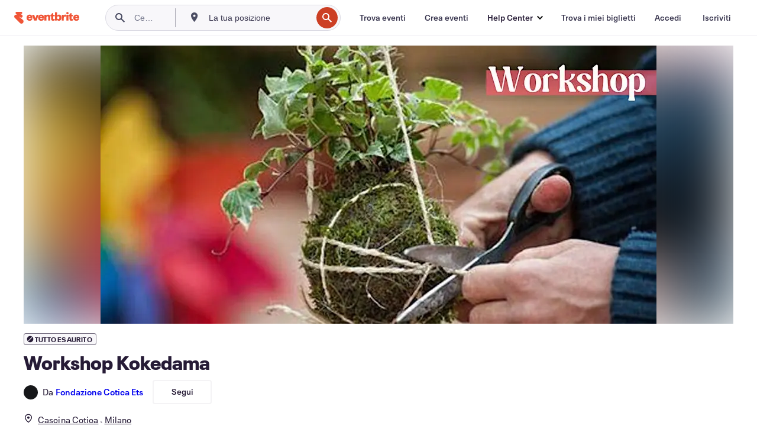

--- FILE ---
content_type: text/html; charset=utf-8
request_url: https://www.eventbrite.it/e/biglietti-workshop-kokedama-566503696807?aff=ebdssbdestsearch
body_size: 32313
content:
<!DOCTYPE html><html lang="it-it"><head><meta charSet="utf-8"/><meta name="viewport" content="width=device-width"/><title>Workshop Kokedama Biglietti, dom 26 mar 2023 alle ore 16:00 | Eventbrite</title><meta name="description" content="Eventbrite - Fondazione Cotica Ets presenta Workshop Kokedama - domenica 26 marzo 2023 presso Cascina Cotica. Trova informazioni sull&#x27;evento e sui biglietti."/><link rel="preconnect" href="https://cdn.evbstatic.com"/><link rel="dns-prefetch" href="https://cdn.evbstatic.com"/><link rel="preconnect" href="https://img.evbuc.com"/><link rel="dns-prefetch" href="https://img.evbuc.com"/><link rel="icon" type="image/png" href="https://cdn.evbstatic.com/s3-build/perm_001/8e1e99/django/images/favicons/favicon-32x32.png" sizes="32x32"/><link rel="icon" type="image/png" href="https://cdn.evbstatic.com/s3-build/perm_001/317aa1/django/images/favicons/favicon-194x194.png" sizes="194x194"/><link rel="icon" type="image/png" href="https://cdn.evbstatic.com/s3-build/perm_001/4f7930/django/images/favicons/favicon-96x96.png" sizes="96x96"/><link rel="icon" type="image/png" href="https://cdn.evbstatic.com/s3-build/perm_001/8730ae/django/images/favicons/android-chrome-192x192.png" sizes="192x192"/><link rel="icon" type="image/png" href="https://cdn.evbstatic.com/s3-build/perm_001/765d40/django/images/favicons/favicon-16x16.png" sizes="16x16"/><link rel="shortcut icon" href="https://cdn.evbstatic.com/s3-build/perm_001/b61505/django/images/favicons/favicon.ico"/><link rel="apple-touch-icon" href="https://cdn.evbstatic.com/s3-build/perm_001/8730ae/django/images/touch_icons/apple-touch-icon-180x180.png"/><link rel="manifest" href="https://cdn.evbstatic.com/s3-build/perm_001/befbf7/django/images/favicons/manifest.webmanifest"/><meta name="apple-mobile-web-app-title" content="Eventbrite"/><meta name="application-name" content="Eventbrite"/><meta name="msapplication-TileColor" content="#f6682f"/><meta name="theme-color" content="#f6682f"/><meta name="msapplication-TileImage" content="https://cdn.evbstatic.com/s3-build/perm_001/8ad267/django/images/favicons/mstile-144x144.png"/><meta name="y_key" content="d92e23811007b438"/><meta name="msvalidate.01" content="A9AB07B7E430E4608E0BC57AFA5004AA"/><meta property="fb:app_id" content="28218816837"/><meta property="og:site_name" content="Eventbrite"/><meta property="og:image" content="/e/_next/image?url=https%3A%2F%2Fimg.evbuc.com%2Fhttps%253A%252F%252Fcdn.evbuc.com%252Fimages%252F456940209%252F280545952474%252F1%252Foriginal.20230228-143434%3Fw%3D480%26auto%3Dformat%252Ccompress%26q%3D75%26sharp%3D10%26rect%3D0%252C0%252C2160%252C1080%26s%3D58ef36a52ca07b6011c8d953fa2c0a38&amp;w=940&amp;q=75"/><meta property="og:title" content="Workshop Kokedama"/><meta property="og:description" content="Workshop di kokedama, scopri e impara a creare questi piccoli “pianeti verdi”"/><meta property="og:url" content="https://www.eventbrite.it/e/biglietti-workshop-kokedama-566503696807"/><meta property="og:type" content="events.event"/><meta name="twitter:card" content="summary_large_image"/><meta name="twitter:site" content="@eventbrite"/><meta name="twitter:title" content="Workshop Kokedama"/><meta name="twitter:description" content="Workshop di kokedama, scopri e impara a creare questi piccoli “pianeti verdi”"/><meta name="twitter:image" content="/e/_next/image?url=https%3A%2F%2Fimg.evbuc.com%2Fhttps%253A%252F%252Fcdn.evbuc.com%252Fimages%252F456940209%252F280545952474%252F1%252Foriginal.20230228-143434%3Fw%3D480%26auto%3Dformat%252Ccompress%26q%3D75%26sharp%3D10%26rect%3D0%252C0%252C2160%252C1080%26s%3D58ef36a52ca07b6011c8d953fa2c0a38&amp;w=940&amp;q=75"/><meta name="twitter:app:name:iphone" content="Eventbrite"/><meta name="twitter:app:url:iphone" content="com-eventbrite-attendee://event/566503696807/?referrer=eiosurlxtcar&amp;aff=ebdssbdestsearch&amp;slug=biglietti-workshop-kokedama-566503696807"/><meta name="twitter:app:id:iphone" content="487922291"/><meta name="twitter:app:name:googleplay" content="Eventbrite"/><meta name="twitter:app:url:googleplay" content="com-eventbrite-attendee://event/566503696807/?referrer=eandurlxtcar&amp;aff=ebdssbdestsearch&amp;slug=biglietti-workshop-kokedama-566503696807"/><meta name="twitter:app:id:googleplay" content="com.eventbrite.attendee"/><meta name="robots" content="noindex, nofollow"/><link rel="canonical" href="https://www.eventbrite.it/e/biglietti-workshop-kokedama-566503696807"/><link rel="alternate" href="android-app://com.eventbrite.attendee/http/www.eventbrite.com/e/566503696807?referrer=eandurlxgoog"/><meta name="keywords" content="Eventbrite, Workshop Kokedama, Workshop Kokedama tickets, Workshop Kokedama Milano, Workshop Kokedama Milano tickets"/><meta property="og:determiner" content="an"/><meta property="og:locale" content="it_IT"/><meta property="event:location:latitude" content="45.4885585"/><meta property="event:location:longitude" content="9.11827900000003"/><meta property="event:start_time" content="2023-03-26T16:00:00+02:00"/><meta property="event:end_time" content="2023-03-26T18:00:00+02:00"/><meta name="twitter:label1" content="Where"/><meta name="twitter:data1" content="via Giulio Natta, 19, 20151 Milano"/><meta name="twitter:label2" content="When"/><meta name="twitter:data2" content="dom 26 mar 2023 alle ore 16:00"/><meta property="al:ios:app_name" content="Eventbrite"/><meta property="al:ios:url" content="com-eventbrite-attendee://event/566503696807/?referrer=eiosurlxfbk&amp;aff=ebdssbdestsearch&amp;slug=biglietti-workshop-kokedama-566503696807"/><meta property="al:ios:app_store_id" content="487922291"/><meta property="al:android:app_name" content="Eventbrite"/><meta property="al:android:url" content="com-eventbrite-attendee://event/566503696807/?referrer=eandurlxfbk&amp;aff=ebdssbdestsearch&amp;slug=biglietti-workshop-kokedama-566503696807"/><meta property="al:android:package" content="com.eventbrite.attendee"/><script type="application/ld+json">{"@context":"https://schema.org","@type":"WebPage","name":"Workshop Kokedama","speakable":{"@type":"SpeakableSpecification","xPath":["/html/head/meta[@property='og:title']/@content","/html/head/meta[@name='description']/@content"]},"url":"https://www.eventbrite.it/e/biglietti-workshop-kokedama-566503696807"}</script><script type="application/ld+json">{"@context":"https://schema.org","@type":"BreadcrumbList","itemListElement":[{"@type":"ListItem","position":1,"item":{"@id":"/d/italy/events/","name":"Italia Eventi"}},{"@type":"ListItem","position":2,"item":{"@id":"/d/italy--milano--85685243/events/","name":"Milano Eventi"}},{"@type":"ListItem","position":3,"item":{"@id":"/ttd/italy--milano/","name":"Cose da fare a Milano"}},{"@type":"ListItem","position":4,"item":{"@id":"/d/italy--milano/class/","name":"Milano corsi"}},{"@type":"ListItem","position":5,"item":{"@id":"/d/italy--milano/hobbies--class/","name":"Milano Hobby corsi"}}]}</script><meta name="next-head-count" content="53"/><link rel="preconnect" href="https://www.googletagmanager.com"/><link rel="dns-prefetch" href="https://www.googletagmanager.com"/><link rel="preconnect" href="https://cdntranscend.eventbrite.com"/><link rel="dns-prefetch" href="https://cdntranscend.eventbrite.com"/><link rel="preconnect" href="https://synctranscend.eventbrite.com"/><link rel="dns-prefetch" href="https://synctranscend.eventbrite.com"/><link rel="preload" href="/e/_next/static/css/02093760c5d8b1c1.css" as="style"/><link rel="stylesheet" href="/e/_next/static/css/02093760c5d8b1c1.css" data-n-g=""/><link rel="preload" href="/e/_next/static/css/36390c9ee9250fcc.css" as="style"/><link rel="stylesheet" href="/e/_next/static/css/36390c9ee9250fcc.css" data-n-p=""/><link rel="preload" href="/e/_next/static/css/2991ef5a3eca558b.css" as="style"/><link rel="stylesheet" href="/e/_next/static/css/2991ef5a3eca558b.css" data-n-p=""/><link rel="preload" href="/e/_next/static/css/3c10c5af51252acb.css" as="style"/><link rel="stylesheet" href="/e/_next/static/css/3c10c5af51252acb.css" data-n-p=""/><noscript data-n-css=""></noscript><script defer="" nomodule="" src="/e/_next/static/chunks/polyfills-42372ed130431b0a.js"></script><script src="https://cdntranscend.eventbrite.com/cm/f2747157-cf59-4ef1-8703-018defe51764/airgap.js" data-sync-endpoint="https://synctranscend.eventbrite.com/consent-manager/f2747157-cf59-4ef1-8703-018defe51764" data-ui-z-index="550" data-tracker-overrides="[...] GoogleConsentMode:security_storage=Essential" data-protect-realms="self" data-ui-shadow-root="open" data-locale="it-IT" data-local-sync="allow-network-observable" defer="" data-nscript="beforeInteractive"></script><script src="/e/_next/static/chunks/webpack-93810cd55e958173.js" defer=""></script><script src="/e/_next/static/chunks/framework-e50727edcc3f8dd1.js" defer=""></script><script src="/e/_next/static/chunks/main-08c4ebf054f16314.js" defer=""></script><script src="/e/_next/static/chunks/pages/_app-fd4885fbc3dbeeb6.js" defer=""></script><script src="/e/_next/static/chunks/29107295-1669f2a0e5ca26cb.js" defer=""></script><script src="/e/_next/static/chunks/3b999911-d1b09777fcae2a5f.js" defer=""></script><script src="/e/_next/static/chunks/720-62138106b4a369a2.js" defer=""></script><script src="/e/_next/static/chunks/253-c0b19f2f7475e74d.js" defer=""></script><script src="/e/_next/static/chunks/982-ba89e9353fbf2840.js" defer=""></script><script src="/e/_next/static/chunks/518-a063810861f0c489.js" defer=""></script><script src="/e/_next/static/chunks/pages/%5Bslug%5D-7ed88acba887d953.js" defer=""></script><script src="/e/_next/static/V5SfZqPddcYhiiiBViuLm/_buildManifest.js" defer=""></script><script src="/e/_next/static/V5SfZqPddcYhiiiBViuLm/_ssgManifest.js" defer=""></script></head><body><div id="__next"><div class="Wrapper_root__I0U__"><div class="Header_wrapper__PJAKW" data-testid="header"><div class="Header_content__ENXbo"><div class="GlobalHeader_root__EygkN"><header class="GlobalNav_main__TKMYj GlobalNav_withSearchDropdown__tg5SY"><nav aria-label="Navigazione principale" data-testid="global-nav" class="GlobalNav_navContainer__FaUOE"><div class="GlobalNav_navWrapper__SB1gg"><div class="GlobalNav_mobileNavTopSection__IYbk0"><div class="GlobalNav_logo__pEVT_" tabindex="-1"><a href="https://www.eventbrite.it/" aria-label="Home" style="background-color:transparent" class="Logo_desktop__fUTDP" tabindex="0" data-heap-id="seo-global-nav-logo-desktop-click"><i class="VectorImage_root__WUP6V Icon_brand-small__W03p9 VectorImage_color-ui-orange__cuRZ_ VectorImage_block__vmOim VectorImage_sizeReset__f7Ctk" title="Eventbrite" data-testid="icon" style="height:auto;width:110px"><svg id="logo-wordmark-brand_svg__Layer_1" x="0" y="0" viewBox="0 0 2300 400.8" xml:space="preserve"><style>
        .logo-wordmark-brand_svg__st3{fill:#221d19}
    </style><g><g><path class="logo-wordmark-brand_svg__st3" d="M794 99.5l-43.2 123H749l-43.1-123h-75.6l73.8 198h85.8l73.8-198zM1204.1 94.1c-29.8 0-53.4 13.3-64 35.1V99.5h-72v198.1h72v-97.3c0-29.8 9.8-49.3 34.2-49.3 21.8 0 29.4 14.2 29.4 41.3v105.2h72V173.2c0-41.3-17.4-79.1-71.6-79.1zM1753.1 134.6V99.5h-72v198.1h72V207c0-33.3 16.5-47.7 43.1-47.7 13.8 0 28.9 2.7 38.7 8.5v-68c-4.9-4-15.6-7.6-27.6-7.6-26.2 0-47.1 20.2-54.2 42.4zM1846.9 99.5h72v198.1h-72z"></path><circle class="logo-wordmark-brand_svg__st3" cx="1882.9" cy="44.9" r="40.7"></circle><path class="logo-wordmark-brand_svg__st3" d="M2028.9 221.5v-72.4h51.6V99.4h-51.6V44.8h-43.2c0 30.2-24.5 54.6-54.7 54.6v49.7h26.7v93.2c0 46.7 31.5 60.4 64.9 60.4 27.1 0 44.4-6.7 59.6-17.8v-46.6c-12 4.9-21.8 6.7-30.6 6.7-14.7.1-22.7-6.6-22.7-23.5zM1402 245.1s-.1 0 0 0h-.2c-14.6 0-22.5-6.7-22.5-23.5v-72.4h51.6V99.4h-51.6V44.8h-43.2c0 30.2-24.5 54.6-54.7 54.6h-.1v49.7h26.7v93.2c0 46.7 31.5 60.4 64.9 60.4 27.1 0 44.4-6.7 59.6-17.8v-46.6c-11.9 4.9-21.7 6.8-30.5 6.8zM1402 245.1h-.1.1c-.1 0 0 0 0 0zM543.9 94.2c-61.7 0-107.9 44.9-107.9 107.5 0 63.1 45.3 101.3 108.8 101.3 57.7 0 92.2-30.1 100.4-76h-59.1c-6.7 15.5-19.1 22.2-38.6 22.2-21.8 0-39.5-11.5-41.3-36h139v-20c-.1-53.7-35.2-99-101.3-99zM507 178.6c2.7-18.7 12.9-32.9 36-32.9 21.3 0 32.9 15.1 33.8 32.9H507zM954.1 94.2c-61.7 0-107.9 44.9-107.9 107.5 0 63.1 45.3 101.3 108.8 101.3 57.7 0 92.2-30.1 100.4-76h-59.1c-6.7 15.5-19.1 22.2-38.6 22.2-21.8 0-39.5-11.5-41.3-36h139v-20c0-53.7-35.1-99-101.3-99zm-36.9 84.4c2.7-18.7 12.9-32.9 36-32.9 21.3 0 32.9 15.1 33.8 32.9h-69.8zM2300 193.2c0-53.7-35.1-99-101.3-99-61.7 0-107.9 44.9-107.9 107.5 0 63.1 45.3 101.3 108.8 101.3 57.7 0 92.2-30.1 100.4-76h-59.1c-6.7 15.5-19.1 22.2-38.6 22.2-21.8 0-39.5-11.5-41.3-36h139v-20zm-138.1-14.6c2.7-18.7 12.9-32.9 36-32.9 21.3 0 32.9 15.1 33.8 32.9h-69.8zM1582 93.8c-33.3 0-55.6 16-65.4 39.6v-116h-72v280.1h55.6l12.4-34.2c11.1 24 36 39.6 68 39.6 59.6 0 89.4-45.8 89.4-104.5 0-58.4-29.8-104.6-88-104.6zm-25.3 153.4c-24.5 0-40-18.7-40-47.6V197c0-28.5 15.6-47.1 40-47.1 28 0 40.9 20 40.9 48.5 0 28.8-12.9 48.8-40.9 48.8z"></path></g><path class="logo-wordmark-brand_svg__st3" d="M302.8 269L170.1 165.6c-2.2-1.7.1-5.1 2.5-3.7l51.8 29c23.5 13.2 53.2 5.5 67.4-17.3 15-24.1 7.1-55.8-17.5-70l-76-43.9c-2.4-1.4-.6-5.1 2-4l34.9 14c.1 0 .9.3 1.2.4 3.7 1.3 7.7 2 11.8 2 18.9 0 34.5-15 35.8-32.8C285.7 16.1 268.1 0 247 0H85.6C64.9 0 47.4 16.9 47.7 37.6c.1 11 5.1 20.8 12.8 27.5 5.8 5.1 25.4 20.7 34.7 28.2 1.7 1.3.7 4-1.4 4H61.5C27.5 97.5 0 125.1 0 159.1c0 17.2 7 32.7 18.4 44l187.1 177.8c13.2 12.3 31 19.9 50.5 19.9 41 0 74.2-33.2 74.2-74.2-.1-23.2-10.7-44-27.4-57.6z"></path></g></svg><span class="VectorImage_hiddenAccessible__ZVBz6">Eventbrite</span></i></a><a href="https://www.eventbrite.it/" aria-label="Home" style="background-color:transparent" class="Logo_mobile__3WGcN" tabindex="0" data-heap-id="seo-global-nav-logo-mobile-click"><i class="VectorImage_root__WUP6V Icon_brand-small__W03p9 VectorImage_color-ui-orange__cuRZ_ VectorImage_block__vmOim VectorImage_sizeReset__f7Ctk" title="Eventbrite" data-testid="icon" style="height:24px;width:24px"><svg id="logo-e-brand_svg__Layer_1" x="0" y="0" viewBox="0 0 1000 1213.9" xml:space="preserve" data-testid="icon-logo-e-brand"><style></style><g><path d="M917 814.9L515.3 501.7c-6.7-5.1.2-15.4 7.5-11.3l156.9 87.9c71.1 39.9 161 16.8 204.1-52.4 45.4-73 21.4-169.1-53.2-212.2L600.4 180.6c-7.3-4.3-1.9-15.3 6-12.2l105.8 42.3c.2.1 2.7 1 3.7 1.3 11.2 3.9 23.3 6.1 35.9 6.1 57.4 0 104.5-45.4 108.6-99.4C865.5 48.9 812 0 748.2 0h-489c-62.8 0-115.5 51.3-114.7 113.9.4 33.3 15.3 63 38.7 83.4 17.6 15.3 76.9 62.8 105.1 85.3 5 4 2.2 12.1-4.3 12.1h-97.9C83.2 295.3 0 378.9 0 482c0 52.1 21.3 99.2 55.6 133.1l566.6 538.5c40.1 37.4 93.9 60.3 153.1 60.3 124.1 0 224.7-100.6 224.7-224.7 0-70.3-32.4-133.1-83-174.3z" style="fill:var(--svg-fill, #221d19)"></path></g></svg><span class="VectorImage_hiddenAccessible__ZVBz6">Eventbrite</span></i></a></div><div class="GlobalNav_mobileNavLinks__9G7bt"><ul class="GlobalNav_mobileNavLinkContainer__Oynce"><li class="GlobalNav_mobileNavListLink__xnUEM"><a class="NavLink_main__7QnSd GlobalNav_mobileLogin__aVMSh" href="/signin/signup?referrer=%2Fmytickets" data-testid="navLink" aria-label="Trova i miei biglietti" data-heap-id="seo-global-nav-link-find-my-tickets-click"><span aria-label="Trova i miei biglietti">Trova i miei biglietti</span></a></li><li class="GlobalNav_mobileNavListLink__xnUEM"><a class="NavLink_main__7QnSd GlobalNav_mobileLogin__aVMSh" href="/signin/" data-testid="navLink" aria-label="Accedi" data-heap-id="seo-global-nav-link-login-click" rel="nofollow"><span aria-label="Accedi">Accedi</span></a></li><li class="GlobalNav_mobileNavListLink__xnUEM"><a class="NavLink_main__7QnSd GlobalNav_mobileSignup__iMZqx" href="/signin/" data-testid="navLink" aria-label="Iscriviti" data-heap-id="seo-global-nav-link-signup-click" rel="nofollow"><span aria-label="Iscriviti">Iscriviti</span></a></li><li data-heap-id="seo-global-nav-dropdown-mobile-click" class="MobileDropdown_mobileDropdown__pEEfU" tabindex="0"><i class="Icon_root__1kdkz Icon_icon-small__1kdkz" aria-hidden="true"><svg xmlns="http://www.w3.org/2000/svg" width="24" height="24" fill="#3A3247" viewBox="0 0 24 24"><path d="M20 5H4v2h16zM4 11h16v2H4zm0 6h16v2H4z" clip-rule="evenodd"></path></svg></i><i class="Icon_root__1kdkz Icon_icon-small__1kdkz" aria-hidden="true"><svg xmlns="http://www.w3.org/2000/svg" width="24" height="24" fill="#3A3247" viewBox="0 0 24 24"><path d="m13.4 12 3.5-3.5-1.4-1.4-3.5 3.5-3.5-3.5-1.4 1.4 3.5 3.5-3.5 3.5 1.4 1.4 3.5-3.5 3.5 3.5 1.4-1.4z"></path></svg></i><ul class="Dropdown_dropdown__YXyCC" aria-label="sottomenu" data-testid="global-nav-dropdown"><li data-testid="link-container__level1" class="Dropdown_navLinkContainer__qSMqu"><a class="NavLink_main__7QnSd Dropdown_navLinkDropdown__ONM3Z" href="https://www.eventbrite.it/d/local/events/" data-testid="navLink" aria-label="Trova eventi" data-heap-id="seo-global-nav-link-find-events-click"><span data-testid="navLink-icon" class=""><i class="Icon_root__1kdkz Icon_icon-small__1kdkz" aria-hidden="true"><i class="Icon_root__1kdkz Icon_icon-small__1kdkz" aria-hidden="true"><svg xmlns="http://www.w3.org/2000/svg" width="24" height="24" fill="#3A3247" viewBox="0 0 24 24"><path d="M10 13h4v-2h-4zm6 5h-.413c-.603-1.437-1.833-2.424-3.587-2.424S9.016 16.563 8.413 18H8V6h.413C9.016 7.437 10.246 8.424 12 8.424S14.984 7.437 15.587 6H16zM14 4s0 2.424-2 2.424S10 4 10 4H6v16h4s0-2.424 2-2.424S14 20 14 20h4V4z" clip-rule="evenodd"></path></svg></i></i></span><span aria-label="Trova eventi">Trova eventi</span></a></li><li class="NestedDropdownItem_nestedDropdownTrigger__Uy9jy" tabindex="-1"><span data-heap-id="seo-global-nav-dropdown-create-events-click" class="NestedDropdownItem_titleContainer__Sbs6i" tabindex="0"><span class="NestedDropdownItem_iconContainer__4_eWV"><i class="VectorImage_root__WUP6V Icon_icon-small__XzE_u" data-testid="icon" aria-hidden="true"><i class="Icon_root__1kdkz Icon_icon-small__1kdkz" aria-hidden="true"><svg xmlns="http://www.w3.org/2000/svg" width="24" height="24" fill="#3A3247" viewBox="0 0 24 24"><path d="M17 6.5v-2h-2v2H9v-2H7v2H5v13h14v-13zm0 11H7v-7h10v8z" clip-rule="evenodd"></path></svg></i></i></span><span>Crea eventi</span><span class="NestedDropdownItem_arrowIcons___9WCC"><i class="VectorImage_root__WUP6V Icon_icon-small__XzE_u" data-testid="icon" aria-hidden="true"><svg id="chevron-up-chunky_svg__eds-icon--chevron-up-chunky_svg" x="0" y="0" viewBox="0 0 24 24" xml:space="preserve"><path id="chevron-up-chunky_svg__eds-icon--chevron-up-chunky_base" fill-rule="evenodd" clip-rule="evenodd" d="M17 13.8l-5-5-5 5 1.4 1.4 3.6-3.6 3.6 3.6z"></path></svg></i><i class="VectorImage_root__WUP6V Icon_icon-small__XzE_u" data-testid="icon" aria-hidden="true"><svg id="chevron-down-chunky_svg__eds-icon--chevron-down-chunky_svg" x="0" y="0" viewBox="0 0 24 24" xml:space="preserve"><path id="chevron-down-chunky_svg__eds-icon--chevron-down-chunky_base" fill-rule="evenodd" clip-rule="evenodd" d="M7 10.2l5 5 5-5-1.4-1.4-3.6 3.6-3.6-3.6z"></path></svg></i></span></span><ul class="NestedDropdownItem_submenu__AEFUz" aria-label="sottomenu"><li data-heap-id="seo-global-nav-dropdown-solutions-click" tabindex="0" class="SecondaryDropdown_secondaryDropdownTrigger__LdiJI" data-globalnav-text="Solutions"><span class="SecondaryDropdown_titleContainer__I9fMi"><span>Soluzioni</span><span class="SecondaryDropdown_iconContainer__NsW__"><i class="VectorImage_root__WUP6V Icon_icon-small__XzE_u" data-testid="icon" aria-hidden="true"><svg id="chevron-right-chunky_svg__eds-icon--chevron-right-chunky_svg" x="0" y="0" viewBox="0 0 24 24" xml:space="preserve"><path id="chevron-right-chunky_svg__eds-icon--chevron-right-chunky_base" fill-rule="evenodd" clip-rule="evenodd" d="M10.2 17l5-5-5-5-1.4 1.4 3.6 3.6-3.6 3.6z"></path></svg></i></span></span><ul class="SecondaryDropdown_secondaryDropdown__Uvo7a"><button tabindex="0"><svg id="chevron-left-chunky_svg__eds-icon--chevron-left-chunky_svg" x="0" y="0" viewBox="0 0 24 24" xml:space="preserve"><path id="chevron-left-chunky_svg__eds-icon--chevron-left-chunky_base" fill-rule="evenodd" clip-rule="evenodd" d="M13.8 7l-5 5 5 5 1.4-1.4-3.6-3.6 3.6-3.6z"></path></svg>Soluzioni</button><li class="SecondaryDropdown_navLinkContainer__zJNIf"><a class="NavLink_main__7QnSd SecondaryDropdown_navLinkDropdown__cJNKF" href="https://www.eventbrite.it/l/sell-tickets/" data-testid="navLink" aria-label="Biglietteria per eventi" data-heap-id="seo-global-nav-link-event-ticketing-click"><span aria-label="Biglietteria per eventi">Biglietteria per eventi</span></a></li><li class="SecondaryDropdown_navLinkContainer__zJNIf"><a class="NavLink_main__7QnSd SecondaryDropdown_navLinkDropdown__cJNKF" href="https://www.eventbrite.it/l/event-marketing-platform/" data-testid="navLink" aria-label="Piattaforma di marketing per gli eventi" data-heap-id="seo-global-nav-link-marketing-suite-click"><span aria-label="Piattaforma di marketing per gli eventi">Piattaforma di marketing per gli eventi</span></a></li><li class="SecondaryDropdown_navLinkContainer__zJNIf"><a class="NavLink_main__7QnSd SecondaryDropdown_navLinkDropdown__cJNKF" href="https://www.eventbrite.it/l/eventbrite-ads/" data-testid="navLink" aria-label="Eventbrite Ads" data-heap-id="seo-global-nav-link-eventbrite-ads-click"><span aria-label="Eventbrite Ads">Eventbrite Ads</span></a></li><li class="SecondaryDropdown_navLinkContainer__zJNIf"><a class="NavLink_main__7QnSd SecondaryDropdown_navLinkDropdown__cJNKF" href="https://www.eventbrite.it/l/event-payment/" data-testid="navLink" aria-label="Pagamenti" data-heap-id="seo-global-nav-link-payments-click"><span aria-label="Pagamenti">Pagamenti</span></a></li></ul></li><li data-heap-id="seo-global-nav-dropdown-industry-click" tabindex="0" class="SecondaryDropdown_secondaryDropdownTrigger__LdiJI" data-globalnav-text="Industry"><span class="SecondaryDropdown_titleContainer__I9fMi"><span>Industria</span><span class="SecondaryDropdown_iconContainer__NsW__"><i class="VectorImage_root__WUP6V Icon_icon-small__XzE_u" data-testid="icon" aria-hidden="true"><svg id="chevron-right-chunky_svg__eds-icon--chevron-right-chunky_svg" x="0" y="0" viewBox="0 0 24 24" xml:space="preserve"><path id="chevron-right-chunky_svg__eds-icon--chevron-right-chunky_base" fill-rule="evenodd" clip-rule="evenodd" d="M10.2 17l5-5-5-5-1.4 1.4 3.6 3.6-3.6 3.6z"></path></svg></i></span></span><ul class="SecondaryDropdown_secondaryDropdown__Uvo7a"><button tabindex="0"><svg id="chevron-left-chunky_svg__eds-icon--chevron-left-chunky_svg" x="0" y="0" viewBox="0 0 24 24" xml:space="preserve"><path id="chevron-left-chunky_svg__eds-icon--chevron-left-chunky_base" fill-rule="evenodd" clip-rule="evenodd" d="M13.8 7l-5 5 5 5 1.4-1.4-3.6-3.6 3.6-3.6z"></path></svg>Industria</button><li class="SecondaryDropdown_navLinkContainer__zJNIf"><a class="NavLink_main__7QnSd SecondaryDropdown_navLinkDropdown__cJNKF" href="https://www.eventbrite.it/l/music/" data-testid="navLink" aria-label="Musica" data-heap-id="seo-global-nav-link-music-click"><span aria-label="Musica">Musica</span></a></li><li class="SecondaryDropdown_navLinkContainer__zJNIf"><a class="NavLink_main__7QnSd SecondaryDropdown_navLinkDropdown__cJNKF" href="https://www.eventbrite.it/l/food-drink-event-ticketing/" data-testid="navLink" aria-label="Cibi e bevande" data-heap-id="seo-global-nav-link-food-&amp;-beverage-click"><span aria-label="Cibi e bevande">Cibi e bevande</span></a></li><li class="SecondaryDropdown_navLinkContainer__zJNIf"><a class="NavLink_main__7QnSd SecondaryDropdown_navLinkDropdown__cJNKF" href="https://www.eventbrite.it/l/performing-arts/" data-testid="navLink" aria-label="Arti sceniche" data-heap-id="seo-global-nav-link-performing-arts-click"><span aria-label="Arti sceniche">Arti sceniche</span></a></li><li class="SecondaryDropdown_navLinkContainer__zJNIf"><a class="NavLink_main__7QnSd SecondaryDropdown_navLinkDropdown__cJNKF" href="https://www.eventbrite.it/l/npo/" data-testid="navLink" aria-label="Beneficenza e buone cause" data-heap-id="seo-global-nav-link-charity-&amp;-causes-click"><span aria-label="Beneficenza e buone cause">Beneficenza e buone cause</span></a></li><li class="SecondaryDropdown_navLinkContainer__zJNIf"><a class="NavLink_main__7QnSd SecondaryDropdown_navLinkDropdown__cJNKF" href="https://www.eventbrite.it/l/host-retail-events/" data-testid="navLink" aria-label="Retail" data-heap-id="seo-global-nav-link-retail-click"><span aria-label="Retail">Retail</span></a></li></ul></li><li data-heap-id="seo-global-nav-dropdown-event-types-click" tabindex="0" class="SecondaryDropdown_secondaryDropdownTrigger__LdiJI" data-globalnav-text="Event Types"><span class="SecondaryDropdown_titleContainer__I9fMi"><span>Tipi di eventi</span><span class="SecondaryDropdown_iconContainer__NsW__"><i class="VectorImage_root__WUP6V Icon_icon-small__XzE_u" data-testid="icon" aria-hidden="true"><svg id="chevron-right-chunky_svg__eds-icon--chevron-right-chunky_svg" x="0" y="0" viewBox="0 0 24 24" xml:space="preserve"><path id="chevron-right-chunky_svg__eds-icon--chevron-right-chunky_base" fill-rule="evenodd" clip-rule="evenodd" d="M10.2 17l5-5-5-5-1.4 1.4 3.6 3.6-3.6 3.6z"></path></svg></i></span></span><ul class="SecondaryDropdown_secondaryDropdown__Uvo7a"><button tabindex="0"><svg id="chevron-left-chunky_svg__eds-icon--chevron-left-chunky_svg" x="0" y="0" viewBox="0 0 24 24" xml:space="preserve"><path id="chevron-left-chunky_svg__eds-icon--chevron-left-chunky_base" fill-rule="evenodd" clip-rule="evenodd" d="M13.8 7l-5 5 5 5 1.4-1.4-3.6-3.6 3.6-3.6z"></path></svg>Tipi di eventi</button><li class="SecondaryDropdown_navLinkContainer__zJNIf"><a class="NavLink_main__7QnSd SecondaryDropdown_navLinkDropdown__cJNKF" href="https://www.eventbrite.it/l/music-venues/" data-testid="navLink" aria-label="Concerti" data-heap-id="seo-global-nav-link-concerts-click"><span aria-label="Concerti">Concerti</span></a></li><li class="SecondaryDropdown_navLinkContainer__zJNIf"><a class="NavLink_main__7QnSd SecondaryDropdown_navLinkDropdown__cJNKF" href="https://www.eventbrite.it/l/create-a-workshop/" data-testid="navLink" aria-label="Corsi e laboratori" data-heap-id="seo-global-nav-link-classes-&amp;-workshops-click"><span aria-label="Corsi e laboratori">Corsi e laboratori</span></a></li><li class="SecondaryDropdown_navLinkContainer__zJNIf"><a class="NavLink_main__7QnSd SecondaryDropdown_navLinkDropdown__cJNKF" href="https://www.eventbrite.it/l/festival-solutions/" data-testid="navLink" aria-label="Festival e sagre" data-heap-id="seo-global-nav-link-festivals-&amp;-fairs-click"><span aria-label="Festival e sagre">Festival e sagre</span></a></li><li class="SecondaryDropdown_navLinkContainer__zJNIf"><a class="NavLink_main__7QnSd SecondaryDropdown_navLinkDropdown__cJNKF" href="https://www.eventbrite.it/l/conferences/" data-testid="navLink" aria-label="Conferenze" data-heap-id="seo-global-nav-link-conferences-click"><span aria-label="Conferenze">Conferenze</span></a></li><li class="SecondaryDropdown_navLinkContainer__zJNIf"><a class="NavLink_main__7QnSd SecondaryDropdown_navLinkDropdown__cJNKF" href="https://www.eventbrite.it/l/eventbrite-for-business/" data-testid="navLink" aria-label="Eventi aziendali" data-heap-id="seo-global-nav-link-corporate-events-click"><span aria-label="Eventi aziendali">Eventi aziendali</span></a></li><li class="SecondaryDropdown_navLinkContainer__zJNIf"><a class="NavLink_main__7QnSd SecondaryDropdown_navLinkDropdown__cJNKF" href="https://www.eventbrite.it/l/virtual-events-platform/" data-testid="navLink" aria-label="Eventi online" data-heap-id="seo-global-nav-link-online-events-click"><span aria-label="Eventi online">Eventi online</span></a></li></ul></li><li data-heap-id="seo-global-nav-dropdown-blog-click" tabindex="0" class="SecondaryDropdown_secondaryDropdownTrigger__LdiJI" data-globalnav-text="Blog"><span class="SecondaryDropdown_titleContainer__I9fMi"><span>Blog</span><span class="SecondaryDropdown_iconContainer__NsW__"><i class="VectorImage_root__WUP6V Icon_icon-small__XzE_u" data-testid="icon" aria-hidden="true"><svg id="chevron-right-chunky_svg__eds-icon--chevron-right-chunky_svg" x="0" y="0" viewBox="0 0 24 24" xml:space="preserve"><path id="chevron-right-chunky_svg__eds-icon--chevron-right-chunky_base" fill-rule="evenodd" clip-rule="evenodd" d="M10.2 17l5-5-5-5-1.4 1.4 3.6 3.6-3.6 3.6z"></path></svg></i></span></span><ul class="SecondaryDropdown_secondaryDropdown__Uvo7a"><button tabindex="0"><svg id="chevron-left-chunky_svg__eds-icon--chevron-left-chunky_svg" x="0" y="0" viewBox="0 0 24 24" xml:space="preserve"><path id="chevron-left-chunky_svg__eds-icon--chevron-left-chunky_base" fill-rule="evenodd" clip-rule="evenodd" d="M13.8 7l-5 5 5 5 1.4-1.4-3.6-3.6 3.6-3.6z"></path></svg>Blog</button><li class="SecondaryDropdown_navLinkContainer__zJNIf"><a class="NavLink_main__7QnSd SecondaryDropdown_navLinkDropdown__cJNKF" href="https://www.eventbrite.it/blog/category/tips-and-guides/" data-testid="navLink" aria-label="Suggerimenti e guide" data-heap-id="seo-global-nav-link-tips-&amp;-guides-click"><span aria-label="Suggerimenti e guide">Suggerimenti e guide</span></a></li><li class="SecondaryDropdown_navLinkContainer__zJNIf"><a class="NavLink_main__7QnSd SecondaryDropdown_navLinkDropdown__cJNKF" href="https://www.eventbrite.it/blog/category/news-and-trends/" data-testid="navLink" aria-label="Novità e tendenze" data-heap-id="seo-global-nav-link-news-&amp;-trends-click"><span aria-label="Novità e tendenze">Novità e tendenze</span></a></li><li class="SecondaryDropdown_navLinkContainer__zJNIf"><a class="NavLink_main__7QnSd SecondaryDropdown_navLinkDropdown__cJNKF" href="https://www.eventbrite.it/blog/category/community/" data-testid="navLink" aria-label="Comunità" data-heap-id="seo-global-nav-link-community-click"><span aria-label="Comunità">Comunità</span></a></li><li class="SecondaryDropdown_navLinkContainer__zJNIf"><a class="NavLink_main__7QnSd SecondaryDropdown_navLinkDropdown__cJNKF" href="https://www.eventbrite.it/blog/category/tools-and-features/" data-testid="navLink" aria-label="Strumenti e funzionalità" data-heap-id="seo-global-nav-link-tools-&amp;-features-click"><span aria-label="Strumenti e funzionalità">Strumenti e funzionalità</span></a></li></ul></li></ul></li><li data-testid="link-container__level1" class="Dropdown_navLinkContainer__qSMqu"><a class="NavLink_main__7QnSd Dropdown_navLinkDropdown__ONM3Z" href="https://www.eventbrite.it/organizer/overview/" data-testid="navLink" aria-label="Crea eventi" data-heap-id="seo-global-nav-link-create-events-click"><span aria-label="Crea eventi">Crea eventi</span></a></li><li data-testid="link-container__level1" class="Dropdown_navLinkContainer__qSMqu"><a class="NavLink_main__7QnSd Dropdown_navLinkDropdown__ONM3Z" href="https://www.eventbrite.it/l/contact-eventbrite-sales/" data-testid="navLink" aria-label="Contatta il reparto vendite" data-heap-id="seo-global-nav-link-contact-sales-click"><span aria-label="Contatta il reparto vendite">Contatta il reparto vendite</span></a></li><li data-testid="link-container__level1" class="Dropdown_navLinkContainer__qSMqu"><a class="NavLink_main__7QnSd Dropdown_navLinkDropdown__ONM3Z" href="https://www.eventbrite.it/signin/signup/?referrer=/manage/events/create/" data-testid="navLink" aria-label="Inizia" data-heap-id="seo-global-nav-link-get-started-click"><span style="color:#3659E3" aria-label="Inizia">Inizia</span></a></li><li class="NestedDropdownItem_nestedDropdownTrigger__Uy9jy" tabindex="-1"><span data-heap-id="seo-global-nav-dropdown-help-center-click" class="NestedDropdownItem_titleContainer__Sbs6i" tabindex="0"><span class="NestedDropdownItem_iconContainer__4_eWV"><i class="VectorImage_root__WUP6V Icon_icon-small__XzE_u" data-testid="icon" aria-hidden="true"><i class="Icon_root__1kdkz Icon_icon-small__1kdkz" aria-hidden="true"><svg xmlns="http://www.w3.org/2000/svg" width="24" height="24" fill="#3A3247" viewBox="0 0 24 24"><path d="M18 12c0-3.308-2.692-6-6-6s-6 2.692-6 6 2.692 6 6 6 6-2.692 6-6m2 0a8 8 0 1 1-16 0 8 8 0 0 1 16 0m-7.152 1.9a74 74 0 0 0 1.298-2.205q.408-.735.556-1.161.148-.428.148-.834 0-.68-.303-1.174-.302-.495-.902-.76-.6-.266-1.464-.266-1.446 0-2.088.661-.643.66-.643 1.91h1.384q0-.47.099-.78a.88.88 0 0 1 .383-.487q.285-.18.803-.18.667 0 .952.297t.284.828q0 .333-.148.735-.149.402-.575 1.156a95 95 0 0 1-1.34 2.26zm-.815 2.72a.92.92 0 0 0 .66-.254.86.86 0 0 0 .267-.648.9.9 0 0 0-.266-.668.9.9 0 0 0-.661-.259q-.42 0-.674.26a.92.92 0 0 0-.253.667q0 .395.253.648.255.255.674.254" clip-rule="evenodd"></path></svg></i></i></span><span>Help Center</span><span class="NestedDropdownItem_arrowIcons___9WCC"><i class="VectorImage_root__WUP6V Icon_icon-small__XzE_u" data-testid="icon" aria-hidden="true"><svg id="chevron-up-chunky_svg__eds-icon--chevron-up-chunky_svg" x="0" y="0" viewBox="0 0 24 24" xml:space="preserve"><path id="chevron-up-chunky_svg__eds-icon--chevron-up-chunky_base" fill-rule="evenodd" clip-rule="evenodd" d="M17 13.8l-5-5-5 5 1.4 1.4 3.6-3.6 3.6 3.6z"></path></svg></i><i class="VectorImage_root__WUP6V Icon_icon-small__XzE_u" data-testid="icon" aria-hidden="true"><svg id="chevron-down-chunky_svg__eds-icon--chevron-down-chunky_svg" x="0" y="0" viewBox="0 0 24 24" xml:space="preserve"><path id="chevron-down-chunky_svg__eds-icon--chevron-down-chunky_base" fill-rule="evenodd" clip-rule="evenodd" d="M7 10.2l5 5 5-5-1.4-1.4-3.6 3.6-3.6-3.6z"></path></svg></i></span></span><ul class="NestedDropdownItem_submenu__AEFUz" aria-label="sottomenu"><li class="NestedDropdownItem_navLinkContainer__1rQo5"><a class="NavLink_main__7QnSd NestedDropdownItem_navLinkDropdown__uSVbs" href="https://www.eventbrite.it/help/it/" data-testid="navLink" aria-label="Help Center" data-heap-id="seo-global-nav-link-help-center-click"><span aria-label="Help Center">Help Center</span></a></li><li class="NestedDropdownItem_navLinkContainer__1rQo5"><a class="NavLink_main__7QnSd NestedDropdownItem_navLinkDropdown__uSVbs" href="https://www.eventbrite.it/help/it/articles/319355/where-are-my-tickets/" data-testid="navLink" aria-label="Trova i tuoi biglietti" data-heap-id="seo-global-nav-link-find-your-tickets-click"><span aria-label="Trova i tuoi biglietti">Trova i tuoi biglietti</span></a></li><li class="NestedDropdownItem_navLinkContainer__1rQo5"><a class="NavLink_main__7QnSd NestedDropdownItem_navLinkDropdown__uSVbs" href="https://www.eventbrite.it/help/it/articles/647151/how-to-contact-the-event-organizer/" data-testid="navLink" aria-label="Contatta l&#x27;organizzatore del tuo evento" data-heap-id="seo-global-nav-link-contact-your-event-organizer-click"><span aria-label="Contatta l&#x27;organizzatore del tuo evento">Contatta l&#x27;organizzatore del tuo evento</span></a></li></ul></li></ul></li></ul></div></div><div class="GlobalNav_searchBar__gzteN" data-testid="search-bar-wrapper"><div class="SearchBar_searchBarWithLocation__u9KN5" data-testid="header-search"><span class="Typography_root__487rx #585163 Typography_body-md__487rx SearchBar_searchBarContent__dAC2p Typography_align-match-parent__487rx" style="--TypographyColor:#585163"><div class="SearchBar_searchLabelContainer__PphkK" data-heap-id="seo-global-nav-search-bar-search-bar-click"><div class="SearchBar_searchLabel__TlEe5"><form class="SearchInput_searchInput--header__taqph"><div class="InputField_field__D_CyA InputField_basic__LePRQ InputField_hiddenBorder__aWXPy" style="--eds-InputField-bottom-spacing:0px" data-automation="input-field-wrapper" data-testid="input-field-wrapper" data-spec="input-field"><div class="InputField_borderSimulation__R2YzQ"><div class="InputField_internal__XChO9"><span class="InputField_aside__VohZa InputField_asidePrefix__mpX7X InputField_asideIcon__3Ym_n"><i class="VectorImage_root__WUP6V Icon_icon-small__XzE_u" data-testid="icon" aria-hidden="true"><svg id="magnifying-glass-chunky_svg__eds-icon--magnifying-glass-chunky_svg" x="0" y="0" viewBox="0 0 24 24" xml:space="preserve"><path id="magnifying-glass-chunky_svg__eds-icon--magnifying-glass-chunky_base" fill-rule="evenodd" clip-rule="evenodd" d="M10 14c2.2 0 4-1.8 4-4s-1.8-4-4-4-4 1.8-4 4 1.8 4 4 4zm3.5.9c-1 .7-2.2 1.1-3.5 1.1-3.3 0-6-2.7-6-6s2.7-6 6-6 6 2.7 6 6c0 1.3-.4 2.5-1.1 3.4l5.1 5.1-1.5 1.5-5-5.1z"></path></svg></i></span><div class="InputField_inputContainer__vhdjX"><div class="InputField_labelWrapper__fFgkp"><label class="Label_root__ufBPA Label_hiddenAccessible__S92Ty" id="search-autocomplete-input-label" intl="[object Object]" for="search-autocomplete-input" data-testid="eds-label-label"><span class="Label_content__1X8Cy InputField_labelContent__V3f_p">Cerca eventi</span></label></div><input data-spec="input-field-input-element" class="InputField_input__dueMV" id="search-autocomplete-input" name="search-autocomplete-input" placeholder="Cerca eventi" type="search" role="" autoComplete="off" enterkeyhint="search" value=""/></div></div></div></div></form></div><div class="SearchBar_mobileSearchBarRightSide__j_cyP" data-testid="search-button-mobile"><div class="SearchButton_root__bDVIq"><button class="SearchButton_searchButton__i9WXW" type="button"><svg aria-label="pulsante di ricerca" xmlns="http://www.w3.org/2000/svg" width="36" height="36" fill="none"><circle cx="18" cy="18" r="18"></circle><path fill="#fff" fill-rule="evenodd" d="M20.926 19.426a6 6 0 1 0-1.454 1.468L24.5 26l1.5-1.5-5.074-5.074ZM16 20a4 4 0 1 0 0-8 4 4 0 0 0 0 8Z" clip-rule="evenodd"></path></svg></button></div></div></div><div class="SearchBar_dividerAndLocationContainer__lBgL5"><div class="SearchBar_dividerContainer__AErFW"><hr class="Divider_root__tqFIN Divider_vertical__7YNjO" data-testid="eds-divider" aria-hidden="true" style="background-color:#A9A8B3"/></div><div class="SearchBar_locationContainer__SWI3M"><div class="SearchBar_locationLabel__hl_Me"><div class="LocationInput_locationInput--header__7__KO"><div class="LocationAutocomplete_root__dcN8r" data-testid="location-autocomplete"><div tabindex="-1"><div data-testid="autocomplete-field-wrapper"><div class="AutocompleteField_relative__n83O6"><div class="InputField_field__D_CyA InputField_basic__LePRQ InputField_contentDrivenBorder__BkTit" style="--eds-InputField-bottom-spacing:8px" data-automation="input-field-wrapper" data-testid="input-field-wrapper" data-spec="input-field"><div class="InputField_borderSimulation__R2YzQ InputField_borderSimulationEmpty__RKfVn"><div class="InputField_internal__XChO9"><label class="InputField_aside__VohZa InputField_asidePrefix__mpX7X InputField_asideIcon__3Ym_n" for="location-autocomplete"><i class="VectorImage_root__WUP6V Icon_icon-small__XzE_u" data-testid="icon" aria-hidden="true"><svg id="map-pin-chunky_svg__eds-icon--map-pin-chunky_svg" x="0" y="0" viewBox="0 0 24 24" xml:space="preserve"><path id="map-pin-chunky_svg__eds-icon--map-pin-chunky_base" fill-rule="evenodd" clip-rule="evenodd" d="M11.6 11.6c-1.1 0-2-.9-2-2s.9-2 2-2 2 .9 2 2-.9 2-2 2zm0-7.6C8.5 4 6 6.5 6 9.6 6 13.8 11.6 20 11.6 20s5.6-6.2 5.6-10.4c0-3.1-2.5-5.6-5.6-5.6z"></path></svg></i></label><div class="InputField_inputContainer__vhdjX" data-val="xxxxxxxxxxxxxxxx"><div class="InputField_labelWrapper__fFgkp"><label class="Label_root__ufBPA Label_hiddenAccessible__S92Ty" id="location-autocomplete-label" intl="[object Object]" for="location-autocomplete" data-testid="eds-label-label"><span class="Label_content__1X8Cy InputField_labelContent__V3f_p">autocomplete</span></label></div><input data-spec="input-field-input-element" class="InputField_input__dueMV" id="location-autocomplete" type="text" role="combobox" aria-expanded="false" aria-autocomplete="list" aria-owns="location-autocomplete-listbox" autoComplete="off" tabindex="0" value="La tua posizione"/></div></div></div></div></div></div></div></div></div></div></div></div><div class="SearchBar_desktopSearchBarRightSide__RLCXv" data-testid="search-button-desktop"><div class="SearchButton_root__bDVIq"><button class="SearchButton_searchButton__i9WXW" type="button"><svg aria-label="pulsante di ricerca" xmlns="http://www.w3.org/2000/svg" width="36" height="36" fill="none"><circle cx="18" cy="18" r="18"></circle><path fill="#fff" fill-rule="evenodd" d="M20.926 19.426a6 6 0 1 0-1.454 1.468L24.5 26l1.5-1.5-5.074-5.074ZM16 20a4 4 0 1 0 0-8 4 4 0 0 0 0 8Z" clip-rule="evenodd"></path></svg></button></div></div></span></div></div><div class="GlobalNav_inlineLinks__Qpx18"><ul class="NavItemList_main__A1QgG NavItemList_withSearchDropdown__JMfmY"><li class="NavItemList_list__kfXdv"><a class="NavLink_main__7QnSd" href="https://www.eventbrite.it/d/local/events/" data-testid="navLink" aria-label="Trova eventi" data-heap-id="seo-global-nav-link-find-events-click"><span aria-label="Trova eventi">Trova eventi</span></a></li><li class="NavItemList_list__kfXdv"><a class="NavLink_main__7QnSd" href="https://www.eventbrite.it/organizer/overview/" data-testid="navLink" aria-label="Crea eventi" data-heap-id="seo-global-nav-link-create-events-click"><span aria-label="Crea eventi">Crea eventi</span></a></li><li class="NavItemList_list__kfXdv"><div data-heap-id="seo-global-nav-dropdown-help-center-click" class="DesktopDropdown_desktopDropdown__PcgMj" tabindex="0"><div class="DesktopDropdown_dropdownTitle__MoW0F"><span>Help Center</span><span class="DesktopDropdown_arrowIcons__6_ec5"><i class="VectorImage_root__WUP6V Icon_icon-small__XzE_u" data-testid="icon" aria-hidden="true"><svg id="chevron-up-chunky_svg__eds-icon--chevron-up-chunky_svg" x="0" y="0" viewBox="0 0 24 24" xml:space="preserve"><path id="chevron-up-chunky_svg__eds-icon--chevron-up-chunky_base" fill-rule="evenodd" clip-rule="evenodd" d="M17 13.8l-5-5-5 5 1.4 1.4 3.6-3.6 3.6 3.6z"></path></svg></i><i class="VectorImage_root__WUP6V Icon_icon-small__XzE_u" data-testid="icon" aria-hidden="true"><svg id="chevron-down-chunky_svg__eds-icon--chevron-down-chunky_svg" x="0" y="0" viewBox="0 0 24 24" xml:space="preserve"><path id="chevron-down-chunky_svg__eds-icon--chevron-down-chunky_base" fill-rule="evenodd" clip-rule="evenodd" d="M7 10.2l5 5 5-5-1.4-1.4-3.6 3.6-3.6-3.6z"></path></svg></i></span></div><ul class="Dropdown_dropdown__YXyCC" aria-label="sottomenu" data-testid="global-nav-dropdown"><li data-testid="link-container__level1" class="Dropdown_navLinkContainer__qSMqu"><a class="NavLink_main__7QnSd Dropdown_navLinkDropdown__ONM3Z" href="https://www.eventbrite.it/help/it/" data-testid="navLink" aria-label="Help Center" data-heap-id="seo-global-nav-link-help-center-click"><span aria-label="Help Center">Help Center</span></a></li><li data-testid="link-container__level1" class="Dropdown_navLinkContainer__qSMqu"><a class="NavLink_main__7QnSd Dropdown_navLinkDropdown__ONM3Z" href="https://www.eventbrite.it/help/it/articles/319355/where-are-my-tickets/" data-testid="navLink" aria-label="Trova i tuoi biglietti" data-heap-id="seo-global-nav-link-find-your-tickets-click"><span aria-label="Trova i tuoi biglietti">Trova i tuoi biglietti</span></a></li><li data-testid="link-container__level1" class="Dropdown_navLinkContainer__qSMqu"><a class="NavLink_main__7QnSd Dropdown_navLinkDropdown__ONM3Z" href="https://www.eventbrite.it/help/it/articles/647151/how-to-contact-the-event-organizer/" data-testid="navLink" aria-label="Contatta l&#x27;organizzatore del tuo evento" data-heap-id="seo-global-nav-link-contact-your-event-organizer-click"><span aria-label="Contatta l&#x27;organizzatore del tuo evento">Contatta l&#x27;organizzatore del tuo evento</span></a></li></ul></div></li><li class="NavItemList_list__kfXdv NavItemList_authLink__R_N7u"><a class="NavLink_main__7QnSd NavItemList_findMyTickets__I_dpZ" href="/signin/signup?referrer=%2Fmytickets" data-testid="navLink" aria-label="Trova i miei biglietti" data-heap-id="seo-global-nav-link-find-my-tickets-click"><span aria-label="Trova i miei biglietti">Trova i miei biglietti</span></a></li><li class="NavItemList_list__kfXdv NavItemList_authLink__R_N7u"><a class="NavLink_main__7QnSd NavItemList_login__MUngw" href="/signin/" data-testid="navLink" aria-label="Accedi" data-heap-id="seo-global-nav-link-login-click" rel="nofollow"><span aria-label="Accedi">Accedi</span></a></li><li class="NavItemList_list__kfXdv NavItemList_authLink__R_N7u"><a class="NavLink_main__7QnSd NavItemList_signup__eiY_M" href="/signin/" data-testid="navLink" aria-label="Iscriviti" data-heap-id="seo-global-nav-link-signup-click" rel="nofollow"><span aria-label="Iscriviti">Iscriviti</span></a></li></ul><ul class="GlobalNav_inlineDropdown__Ar_y1"><li data-heap-id="seo-global-nav-dropdown-mobile-click" class="MobileDropdown_mobileDropdown__pEEfU" tabindex="0"><i class="Icon_root__1kdkz Icon_icon-small__1kdkz" aria-hidden="true"><svg xmlns="http://www.w3.org/2000/svg" width="24" height="24" fill="#3A3247" viewBox="0 0 24 24"><path d="M20 5H4v2h16zM4 11h16v2H4zm0 6h16v2H4z" clip-rule="evenodd"></path></svg></i><i class="Icon_root__1kdkz Icon_icon-small__1kdkz" aria-hidden="true"><svg xmlns="http://www.w3.org/2000/svg" width="24" height="24" fill="#3A3247" viewBox="0 0 24 24"><path d="m13.4 12 3.5-3.5-1.4-1.4-3.5 3.5-3.5-3.5-1.4 1.4 3.5 3.5-3.5 3.5 1.4 1.4 3.5-3.5 3.5 3.5 1.4-1.4z"></path></svg></i><ul class="Dropdown_dropdown__YXyCC" aria-label="sottomenu" data-testid="global-nav-dropdown"><li data-testid="link-container__level1" class="Dropdown_navLinkContainer__qSMqu"><a class="NavLink_main__7QnSd Dropdown_navLinkDropdown__ONM3Z" href="https://www.eventbrite.it/d/local/events/" data-testid="navLink" aria-label="Trova eventi" data-heap-id="seo-global-nav-link-find-events-click"><span data-testid="navLink-icon" class=""><i class="Icon_root__1kdkz Icon_icon-small__1kdkz" aria-hidden="true"><i class="Icon_root__1kdkz Icon_icon-small__1kdkz" aria-hidden="true"><svg xmlns="http://www.w3.org/2000/svg" width="24" height="24" fill="#3A3247" viewBox="0 0 24 24"><path d="M10 13h4v-2h-4zm6 5h-.413c-.603-1.437-1.833-2.424-3.587-2.424S9.016 16.563 8.413 18H8V6h.413C9.016 7.437 10.246 8.424 12 8.424S14.984 7.437 15.587 6H16zM14 4s0 2.424-2 2.424S10 4 10 4H6v16h4s0-2.424 2-2.424S14 20 14 20h4V4z" clip-rule="evenodd"></path></svg></i></i></span><span aria-label="Trova eventi">Trova eventi</span></a></li><li class="NestedDropdownItem_nestedDropdownTrigger__Uy9jy" tabindex="-1"><span data-heap-id="seo-global-nav-dropdown-create-events-click" class="NestedDropdownItem_titleContainer__Sbs6i" tabindex="0"><span class="NestedDropdownItem_iconContainer__4_eWV"><i class="VectorImage_root__WUP6V Icon_icon-small__XzE_u" data-testid="icon" aria-hidden="true"><i class="Icon_root__1kdkz Icon_icon-small__1kdkz" aria-hidden="true"><svg xmlns="http://www.w3.org/2000/svg" width="24" height="24" fill="#3A3247" viewBox="0 0 24 24"><path d="M17 6.5v-2h-2v2H9v-2H7v2H5v13h14v-13zm0 11H7v-7h10v8z" clip-rule="evenodd"></path></svg></i></i></span><span>Crea eventi</span><span class="NestedDropdownItem_arrowIcons___9WCC"><i class="VectorImage_root__WUP6V Icon_icon-small__XzE_u" data-testid="icon" aria-hidden="true"><svg id="chevron-up-chunky_svg__eds-icon--chevron-up-chunky_svg" x="0" y="0" viewBox="0 0 24 24" xml:space="preserve"><path id="chevron-up-chunky_svg__eds-icon--chevron-up-chunky_base" fill-rule="evenodd" clip-rule="evenodd" d="M17 13.8l-5-5-5 5 1.4 1.4 3.6-3.6 3.6 3.6z"></path></svg></i><i class="VectorImage_root__WUP6V Icon_icon-small__XzE_u" data-testid="icon" aria-hidden="true"><svg id="chevron-down-chunky_svg__eds-icon--chevron-down-chunky_svg" x="0" y="0" viewBox="0 0 24 24" xml:space="preserve"><path id="chevron-down-chunky_svg__eds-icon--chevron-down-chunky_base" fill-rule="evenodd" clip-rule="evenodd" d="M7 10.2l5 5 5-5-1.4-1.4-3.6 3.6-3.6-3.6z"></path></svg></i></span></span><ul class="NestedDropdownItem_submenu__AEFUz" aria-label="sottomenu"><li data-heap-id="seo-global-nav-dropdown-solutions-click" tabindex="0" class="SecondaryDropdown_secondaryDropdownTrigger__LdiJI" data-globalnav-text="Solutions"><span class="SecondaryDropdown_titleContainer__I9fMi"><span>Soluzioni</span><span class="SecondaryDropdown_iconContainer__NsW__"><i class="VectorImage_root__WUP6V Icon_icon-small__XzE_u" data-testid="icon" aria-hidden="true"><svg id="chevron-right-chunky_svg__eds-icon--chevron-right-chunky_svg" x="0" y="0" viewBox="0 0 24 24" xml:space="preserve"><path id="chevron-right-chunky_svg__eds-icon--chevron-right-chunky_base" fill-rule="evenodd" clip-rule="evenodd" d="M10.2 17l5-5-5-5-1.4 1.4 3.6 3.6-3.6 3.6z"></path></svg></i></span></span><ul class="SecondaryDropdown_secondaryDropdown__Uvo7a"><button tabindex="0"><svg id="chevron-left-chunky_svg__eds-icon--chevron-left-chunky_svg" x="0" y="0" viewBox="0 0 24 24" xml:space="preserve"><path id="chevron-left-chunky_svg__eds-icon--chevron-left-chunky_base" fill-rule="evenodd" clip-rule="evenodd" d="M13.8 7l-5 5 5 5 1.4-1.4-3.6-3.6 3.6-3.6z"></path></svg>Soluzioni</button><li class="SecondaryDropdown_navLinkContainer__zJNIf"><a class="NavLink_main__7QnSd SecondaryDropdown_navLinkDropdown__cJNKF" href="https://www.eventbrite.it/l/sell-tickets/" data-testid="navLink" aria-label="Biglietteria per eventi" data-heap-id="seo-global-nav-link-event-ticketing-click"><span aria-label="Biglietteria per eventi">Biglietteria per eventi</span></a></li><li class="SecondaryDropdown_navLinkContainer__zJNIf"><a class="NavLink_main__7QnSd SecondaryDropdown_navLinkDropdown__cJNKF" href="https://www.eventbrite.it/l/event-marketing-platform/" data-testid="navLink" aria-label="Piattaforma di marketing per gli eventi" data-heap-id="seo-global-nav-link-marketing-suite-click"><span aria-label="Piattaforma di marketing per gli eventi">Piattaforma di marketing per gli eventi</span></a></li><li class="SecondaryDropdown_navLinkContainer__zJNIf"><a class="NavLink_main__7QnSd SecondaryDropdown_navLinkDropdown__cJNKF" href="https://www.eventbrite.it/l/eventbrite-ads/" data-testid="navLink" aria-label="Eventbrite Ads" data-heap-id="seo-global-nav-link-eventbrite-ads-click"><span aria-label="Eventbrite Ads">Eventbrite Ads</span></a></li><li class="SecondaryDropdown_navLinkContainer__zJNIf"><a class="NavLink_main__7QnSd SecondaryDropdown_navLinkDropdown__cJNKF" href="https://www.eventbrite.it/l/event-payment/" data-testid="navLink" aria-label="Pagamenti" data-heap-id="seo-global-nav-link-payments-click"><span aria-label="Pagamenti">Pagamenti</span></a></li></ul></li><li data-heap-id="seo-global-nav-dropdown-industry-click" tabindex="0" class="SecondaryDropdown_secondaryDropdownTrigger__LdiJI" data-globalnav-text="Industry"><span class="SecondaryDropdown_titleContainer__I9fMi"><span>Industria</span><span class="SecondaryDropdown_iconContainer__NsW__"><i class="VectorImage_root__WUP6V Icon_icon-small__XzE_u" data-testid="icon" aria-hidden="true"><svg id="chevron-right-chunky_svg__eds-icon--chevron-right-chunky_svg" x="0" y="0" viewBox="0 0 24 24" xml:space="preserve"><path id="chevron-right-chunky_svg__eds-icon--chevron-right-chunky_base" fill-rule="evenodd" clip-rule="evenodd" d="M10.2 17l5-5-5-5-1.4 1.4 3.6 3.6-3.6 3.6z"></path></svg></i></span></span><ul class="SecondaryDropdown_secondaryDropdown__Uvo7a"><button tabindex="0"><svg id="chevron-left-chunky_svg__eds-icon--chevron-left-chunky_svg" x="0" y="0" viewBox="0 0 24 24" xml:space="preserve"><path id="chevron-left-chunky_svg__eds-icon--chevron-left-chunky_base" fill-rule="evenodd" clip-rule="evenodd" d="M13.8 7l-5 5 5 5 1.4-1.4-3.6-3.6 3.6-3.6z"></path></svg>Industria</button><li class="SecondaryDropdown_navLinkContainer__zJNIf"><a class="NavLink_main__7QnSd SecondaryDropdown_navLinkDropdown__cJNKF" href="https://www.eventbrite.it/l/music/" data-testid="navLink" aria-label="Musica" data-heap-id="seo-global-nav-link-music-click"><span aria-label="Musica">Musica</span></a></li><li class="SecondaryDropdown_navLinkContainer__zJNIf"><a class="NavLink_main__7QnSd SecondaryDropdown_navLinkDropdown__cJNKF" href="https://www.eventbrite.it/l/food-drink-event-ticketing/" data-testid="navLink" aria-label="Cibi e bevande" data-heap-id="seo-global-nav-link-food-&amp;-beverage-click"><span aria-label="Cibi e bevande">Cibi e bevande</span></a></li><li class="SecondaryDropdown_navLinkContainer__zJNIf"><a class="NavLink_main__7QnSd SecondaryDropdown_navLinkDropdown__cJNKF" href="https://www.eventbrite.it/l/performing-arts/" data-testid="navLink" aria-label="Arti sceniche" data-heap-id="seo-global-nav-link-performing-arts-click"><span aria-label="Arti sceniche">Arti sceniche</span></a></li><li class="SecondaryDropdown_navLinkContainer__zJNIf"><a class="NavLink_main__7QnSd SecondaryDropdown_navLinkDropdown__cJNKF" href="https://www.eventbrite.it/l/npo/" data-testid="navLink" aria-label="Beneficenza e buone cause" data-heap-id="seo-global-nav-link-charity-&amp;-causes-click"><span aria-label="Beneficenza e buone cause">Beneficenza e buone cause</span></a></li><li class="SecondaryDropdown_navLinkContainer__zJNIf"><a class="NavLink_main__7QnSd SecondaryDropdown_navLinkDropdown__cJNKF" href="https://www.eventbrite.it/l/host-retail-events/" data-testid="navLink" aria-label="Retail" data-heap-id="seo-global-nav-link-retail-click"><span aria-label="Retail">Retail</span></a></li></ul></li><li data-heap-id="seo-global-nav-dropdown-event-types-click" tabindex="0" class="SecondaryDropdown_secondaryDropdownTrigger__LdiJI" data-globalnav-text="Event Types"><span class="SecondaryDropdown_titleContainer__I9fMi"><span>Tipi di eventi</span><span class="SecondaryDropdown_iconContainer__NsW__"><i class="VectorImage_root__WUP6V Icon_icon-small__XzE_u" data-testid="icon" aria-hidden="true"><svg id="chevron-right-chunky_svg__eds-icon--chevron-right-chunky_svg" x="0" y="0" viewBox="0 0 24 24" xml:space="preserve"><path id="chevron-right-chunky_svg__eds-icon--chevron-right-chunky_base" fill-rule="evenodd" clip-rule="evenodd" d="M10.2 17l5-5-5-5-1.4 1.4 3.6 3.6-3.6 3.6z"></path></svg></i></span></span><ul class="SecondaryDropdown_secondaryDropdown__Uvo7a"><button tabindex="0"><svg id="chevron-left-chunky_svg__eds-icon--chevron-left-chunky_svg" x="0" y="0" viewBox="0 0 24 24" xml:space="preserve"><path id="chevron-left-chunky_svg__eds-icon--chevron-left-chunky_base" fill-rule="evenodd" clip-rule="evenodd" d="M13.8 7l-5 5 5 5 1.4-1.4-3.6-3.6 3.6-3.6z"></path></svg>Tipi di eventi</button><li class="SecondaryDropdown_navLinkContainer__zJNIf"><a class="NavLink_main__7QnSd SecondaryDropdown_navLinkDropdown__cJNKF" href="https://www.eventbrite.it/l/music-venues/" data-testid="navLink" aria-label="Concerti" data-heap-id="seo-global-nav-link-concerts-click"><span aria-label="Concerti">Concerti</span></a></li><li class="SecondaryDropdown_navLinkContainer__zJNIf"><a class="NavLink_main__7QnSd SecondaryDropdown_navLinkDropdown__cJNKF" href="https://www.eventbrite.it/l/create-a-workshop/" data-testid="navLink" aria-label="Corsi e laboratori" data-heap-id="seo-global-nav-link-classes-&amp;-workshops-click"><span aria-label="Corsi e laboratori">Corsi e laboratori</span></a></li><li class="SecondaryDropdown_navLinkContainer__zJNIf"><a class="NavLink_main__7QnSd SecondaryDropdown_navLinkDropdown__cJNKF" href="https://www.eventbrite.it/l/festival-solutions/" data-testid="navLink" aria-label="Festival e sagre" data-heap-id="seo-global-nav-link-festivals-&amp;-fairs-click"><span aria-label="Festival e sagre">Festival e sagre</span></a></li><li class="SecondaryDropdown_navLinkContainer__zJNIf"><a class="NavLink_main__7QnSd SecondaryDropdown_navLinkDropdown__cJNKF" href="https://www.eventbrite.it/l/conferences/" data-testid="navLink" aria-label="Conferenze" data-heap-id="seo-global-nav-link-conferences-click"><span aria-label="Conferenze">Conferenze</span></a></li><li class="SecondaryDropdown_navLinkContainer__zJNIf"><a class="NavLink_main__7QnSd SecondaryDropdown_navLinkDropdown__cJNKF" href="https://www.eventbrite.it/l/eventbrite-for-business/" data-testid="navLink" aria-label="Eventi aziendali" data-heap-id="seo-global-nav-link-corporate-events-click"><span aria-label="Eventi aziendali">Eventi aziendali</span></a></li><li class="SecondaryDropdown_navLinkContainer__zJNIf"><a class="NavLink_main__7QnSd SecondaryDropdown_navLinkDropdown__cJNKF" href="https://www.eventbrite.it/l/virtual-events-platform/" data-testid="navLink" aria-label="Eventi online" data-heap-id="seo-global-nav-link-online-events-click"><span aria-label="Eventi online">Eventi online</span></a></li></ul></li><li data-heap-id="seo-global-nav-dropdown-blog-click" tabindex="0" class="SecondaryDropdown_secondaryDropdownTrigger__LdiJI" data-globalnav-text="Blog"><span class="SecondaryDropdown_titleContainer__I9fMi"><span>Blog</span><span class="SecondaryDropdown_iconContainer__NsW__"><i class="VectorImage_root__WUP6V Icon_icon-small__XzE_u" data-testid="icon" aria-hidden="true"><svg id="chevron-right-chunky_svg__eds-icon--chevron-right-chunky_svg" x="0" y="0" viewBox="0 0 24 24" xml:space="preserve"><path id="chevron-right-chunky_svg__eds-icon--chevron-right-chunky_base" fill-rule="evenodd" clip-rule="evenodd" d="M10.2 17l5-5-5-5-1.4 1.4 3.6 3.6-3.6 3.6z"></path></svg></i></span></span><ul class="SecondaryDropdown_secondaryDropdown__Uvo7a"><button tabindex="0"><svg id="chevron-left-chunky_svg__eds-icon--chevron-left-chunky_svg" x="0" y="0" viewBox="0 0 24 24" xml:space="preserve"><path id="chevron-left-chunky_svg__eds-icon--chevron-left-chunky_base" fill-rule="evenodd" clip-rule="evenodd" d="M13.8 7l-5 5 5 5 1.4-1.4-3.6-3.6 3.6-3.6z"></path></svg>Blog</button><li class="SecondaryDropdown_navLinkContainer__zJNIf"><a class="NavLink_main__7QnSd SecondaryDropdown_navLinkDropdown__cJNKF" href="https://www.eventbrite.it/blog/category/tips-and-guides/" data-testid="navLink" aria-label="Suggerimenti e guide" data-heap-id="seo-global-nav-link-tips-&amp;-guides-click"><span aria-label="Suggerimenti e guide">Suggerimenti e guide</span></a></li><li class="SecondaryDropdown_navLinkContainer__zJNIf"><a class="NavLink_main__7QnSd SecondaryDropdown_navLinkDropdown__cJNKF" href="https://www.eventbrite.it/blog/category/news-and-trends/" data-testid="navLink" aria-label="Novità e tendenze" data-heap-id="seo-global-nav-link-news-&amp;-trends-click"><span aria-label="Novità e tendenze">Novità e tendenze</span></a></li><li class="SecondaryDropdown_navLinkContainer__zJNIf"><a class="NavLink_main__7QnSd SecondaryDropdown_navLinkDropdown__cJNKF" href="https://www.eventbrite.it/blog/category/community/" data-testid="navLink" aria-label="Comunità" data-heap-id="seo-global-nav-link-community-click"><span aria-label="Comunità">Comunità</span></a></li><li class="SecondaryDropdown_navLinkContainer__zJNIf"><a class="NavLink_main__7QnSd SecondaryDropdown_navLinkDropdown__cJNKF" href="https://www.eventbrite.it/blog/category/tools-and-features/" data-testid="navLink" aria-label="Strumenti e funzionalità" data-heap-id="seo-global-nav-link-tools-&amp;-features-click"><span aria-label="Strumenti e funzionalità">Strumenti e funzionalità</span></a></li></ul></li></ul></li><li data-testid="link-container__level1" class="Dropdown_navLinkContainer__qSMqu"><a class="NavLink_main__7QnSd Dropdown_navLinkDropdown__ONM3Z" href="https://www.eventbrite.it/organizer/overview/" data-testid="navLink" aria-label="Crea eventi" data-heap-id="seo-global-nav-link-create-events-click"><span aria-label="Crea eventi">Crea eventi</span></a></li><li data-testid="link-container__level1" class="Dropdown_navLinkContainer__qSMqu"><a class="NavLink_main__7QnSd Dropdown_navLinkDropdown__ONM3Z" href="https://www.eventbrite.it/l/contact-eventbrite-sales/" data-testid="navLink" aria-label="Contatta il reparto vendite" data-heap-id="seo-global-nav-link-contact-sales-click"><span aria-label="Contatta il reparto vendite">Contatta il reparto vendite</span></a></li><li data-testid="link-container__level1" class="Dropdown_navLinkContainer__qSMqu"><a class="NavLink_main__7QnSd Dropdown_navLinkDropdown__ONM3Z" href="https://www.eventbrite.it/signin/signup/?referrer=/manage/events/create/" data-testid="navLink" aria-label="Inizia" data-heap-id="seo-global-nav-link-get-started-click"><span style="color:#3659E3" aria-label="Inizia">Inizia</span></a></li><li class="NestedDropdownItem_nestedDropdownTrigger__Uy9jy" tabindex="-1"><span data-heap-id="seo-global-nav-dropdown-help-center-click" class="NestedDropdownItem_titleContainer__Sbs6i" tabindex="0"><span class="NestedDropdownItem_iconContainer__4_eWV"><i class="VectorImage_root__WUP6V Icon_icon-small__XzE_u" data-testid="icon" aria-hidden="true"><i class="Icon_root__1kdkz Icon_icon-small__1kdkz" aria-hidden="true"><svg xmlns="http://www.w3.org/2000/svg" width="24" height="24" fill="#3A3247" viewBox="0 0 24 24"><path d="M18 12c0-3.308-2.692-6-6-6s-6 2.692-6 6 2.692 6 6 6 6-2.692 6-6m2 0a8 8 0 1 1-16 0 8 8 0 0 1 16 0m-7.152 1.9a74 74 0 0 0 1.298-2.205q.408-.735.556-1.161.148-.428.148-.834 0-.68-.303-1.174-.302-.495-.902-.76-.6-.266-1.464-.266-1.446 0-2.088.661-.643.66-.643 1.91h1.384q0-.47.099-.78a.88.88 0 0 1 .383-.487q.285-.18.803-.18.667 0 .952.297t.284.828q0 .333-.148.735-.149.402-.575 1.156a95 95 0 0 1-1.34 2.26zm-.815 2.72a.92.92 0 0 0 .66-.254.86.86 0 0 0 .267-.648.9.9 0 0 0-.266-.668.9.9 0 0 0-.661-.259q-.42 0-.674.26a.92.92 0 0 0-.253.667q0 .395.253.648.255.255.674.254" clip-rule="evenodd"></path></svg></i></i></span><span>Help Center</span><span class="NestedDropdownItem_arrowIcons___9WCC"><i class="VectorImage_root__WUP6V Icon_icon-small__XzE_u" data-testid="icon" aria-hidden="true"><svg id="chevron-up-chunky_svg__eds-icon--chevron-up-chunky_svg" x="0" y="0" viewBox="0 0 24 24" xml:space="preserve"><path id="chevron-up-chunky_svg__eds-icon--chevron-up-chunky_base" fill-rule="evenodd" clip-rule="evenodd" d="M17 13.8l-5-5-5 5 1.4 1.4 3.6-3.6 3.6 3.6z"></path></svg></i><i class="VectorImage_root__WUP6V Icon_icon-small__XzE_u" data-testid="icon" aria-hidden="true"><svg id="chevron-down-chunky_svg__eds-icon--chevron-down-chunky_svg" x="0" y="0" viewBox="0 0 24 24" xml:space="preserve"><path id="chevron-down-chunky_svg__eds-icon--chevron-down-chunky_base" fill-rule="evenodd" clip-rule="evenodd" d="M7 10.2l5 5 5-5-1.4-1.4-3.6 3.6-3.6-3.6z"></path></svg></i></span></span><ul class="NestedDropdownItem_submenu__AEFUz" aria-label="sottomenu"><li class="NestedDropdownItem_navLinkContainer__1rQo5"><a class="NavLink_main__7QnSd NestedDropdownItem_navLinkDropdown__uSVbs" href="https://www.eventbrite.it/help/it/" data-testid="navLink" aria-label="Help Center" data-heap-id="seo-global-nav-link-help-center-click"><span aria-label="Help Center">Help Center</span></a></li><li class="NestedDropdownItem_navLinkContainer__1rQo5"><a class="NavLink_main__7QnSd NestedDropdownItem_navLinkDropdown__uSVbs" href="https://www.eventbrite.it/help/it/articles/319355/where-are-my-tickets/" data-testid="navLink" aria-label="Trova i tuoi biglietti" data-heap-id="seo-global-nav-link-find-your-tickets-click"><span aria-label="Trova i tuoi biglietti">Trova i tuoi biglietti</span></a></li><li class="NestedDropdownItem_navLinkContainer__1rQo5"><a class="NavLink_main__7QnSd NestedDropdownItem_navLinkDropdown__uSVbs" href="https://www.eventbrite.it/help/it/articles/647151/how-to-contact-the-event-organizer/" data-testid="navLink" aria-label="Contatta l&#x27;organizzatore del tuo evento" data-heap-id="seo-global-nav-link-contact-your-event-organizer-click"><span aria-label="Contatta l&#x27;organizzatore del tuo evento">Contatta l&#x27;organizzatore del tuo evento</span></a></li></ul></li></ul></li></ul></div></div></nav></header></div></div></div><div class="Body_bodyWrapper__jKyly" data-testid="body" id="listing-body"><div class="EventHero_root__hzXJa" data-testid="event-hero"><div class="EventHero_hero__LV4Ww"><div class="EventHero_background__T7r0p" style="background-image:url(&quot;/e/_next/image?url=https%3A%2F%2Fimg.evbuc.com%2Fhttps%253A%252F%252Fcdn.evbuc.com%252Fimages%252F456940209%252F280545952474%252F1%252Foriginal.20230228-143434%3Fh%3D740%26w%3D1200%26auto%3Dformat%252Ccompress%26q%3D75%26sharp%3D10%26rect%3D0%252C0%252C2160%252C1080%26s%3D8f5e38d8ca1e209a374ffa1d681a570a&amp;w=128&amp;q=75&quot;)"></div><div tabindex="-1" data-testid="hero-carousel" class="HeroCarousel_carouselWrapper__kJwDy"><div class="HeroCarousel_carouselViewport__VRYqj"><div class="HeroCarousel_imageList__6W05c" style="transform:translateX(0%)" data-testid="slide-list"><div class="HeroCarousel_imageListItem__s56n6" data-testid="slide" aria-hidden="false"><picture data-testid="hero-image"><source srcSet="/e/_next/image?url=https%3A%2F%2Fimg.evbuc.com%2Fhttps%253A%252F%252Fcdn.evbuc.com%252Fimages%252F456940209%252F280545952474%252F1%252Foriginal.20230228-143434%3Fw%3D940%26auto%3Dformat%252Ccompress%26q%3D75%26sharp%3D10%26rect%3D0%252C0%252C2160%252C1080%26s%3De4d312d74aaa3360ce8cca2fae1477fb&amp;w=16&amp;q=75 16w, /e/_next/image?url=https%3A%2F%2Fimg.evbuc.com%2Fhttps%253A%252F%252Fcdn.evbuc.com%252Fimages%252F456940209%252F280545952474%252F1%252Foriginal.20230228-143434%3Fw%3D940%26auto%3Dformat%252Ccompress%26q%3D75%26sharp%3D10%26rect%3D0%252C0%252C2160%252C1080%26s%3De4d312d74aaa3360ce8cca2fae1477fb&amp;w=32&amp;q=75 32w, /e/_next/image?url=https%3A%2F%2Fimg.evbuc.com%2Fhttps%253A%252F%252Fcdn.evbuc.com%252Fimages%252F456940209%252F280545952474%252F1%252Foriginal.20230228-143434%3Fw%3D940%26auto%3Dformat%252Ccompress%26q%3D75%26sharp%3D10%26rect%3D0%252C0%252C2160%252C1080%26s%3De4d312d74aaa3360ce8cca2fae1477fb&amp;w=48&amp;q=75 48w, /e/_next/image?url=https%3A%2F%2Fimg.evbuc.com%2Fhttps%253A%252F%252Fcdn.evbuc.com%252Fimages%252F456940209%252F280545952474%252F1%252Foriginal.20230228-143434%3Fw%3D940%26auto%3Dformat%252Ccompress%26q%3D75%26sharp%3D10%26rect%3D0%252C0%252C2160%252C1080%26s%3De4d312d74aaa3360ce8cca2fae1477fb&amp;w=64&amp;q=75 64w, /e/_next/image?url=https%3A%2F%2Fimg.evbuc.com%2Fhttps%253A%252F%252Fcdn.evbuc.com%252Fimages%252F456940209%252F280545952474%252F1%252Foriginal.20230228-143434%3Fw%3D940%26auto%3Dformat%252Ccompress%26q%3D75%26sharp%3D10%26rect%3D0%252C0%252C2160%252C1080%26s%3De4d312d74aaa3360ce8cca2fae1477fb&amp;w=96&amp;q=75 96w, /e/_next/image?url=https%3A%2F%2Fimg.evbuc.com%2Fhttps%253A%252F%252Fcdn.evbuc.com%252Fimages%252F456940209%252F280545952474%252F1%252Foriginal.20230228-143434%3Fw%3D940%26auto%3Dformat%252Ccompress%26q%3D75%26sharp%3D10%26rect%3D0%252C0%252C2160%252C1080%26s%3De4d312d74aaa3360ce8cca2fae1477fb&amp;w=128&amp;q=75 128w, /e/_next/image?url=https%3A%2F%2Fimg.evbuc.com%2Fhttps%253A%252F%252Fcdn.evbuc.com%252Fimages%252F456940209%252F280545952474%252F1%252Foriginal.20230228-143434%3Fw%3D940%26auto%3Dformat%252Ccompress%26q%3D75%26sharp%3D10%26rect%3D0%252C0%252C2160%252C1080%26s%3De4d312d74aaa3360ce8cca2fae1477fb&amp;w=256&amp;q=75 256w, /e/_next/image?url=https%3A%2F%2Fimg.evbuc.com%2Fhttps%253A%252F%252Fcdn.evbuc.com%252Fimages%252F456940209%252F280545952474%252F1%252Foriginal.20230228-143434%3Fw%3D940%26auto%3Dformat%252Ccompress%26q%3D75%26sharp%3D10%26rect%3D0%252C0%252C2160%252C1080%26s%3De4d312d74aaa3360ce8cca2fae1477fb&amp;w=384&amp;q=75 384w, /e/_next/image?url=https%3A%2F%2Fimg.evbuc.com%2Fhttps%253A%252F%252Fcdn.evbuc.com%252Fimages%252F456940209%252F280545952474%252F1%252Foriginal.20230228-143434%3Fw%3D940%26auto%3Dformat%252Ccompress%26q%3D75%26sharp%3D10%26rect%3D0%252C0%252C2160%252C1080%26s%3De4d312d74aaa3360ce8cca2fae1477fb&amp;w=480&amp;q=75 480w, /e/_next/image?url=https%3A%2F%2Fimg.evbuc.com%2Fhttps%253A%252F%252Fcdn.evbuc.com%252Fimages%252F456940209%252F280545952474%252F1%252Foriginal.20230228-143434%3Fw%3D940%26auto%3Dformat%252Ccompress%26q%3D75%26sharp%3D10%26rect%3D0%252C0%252C2160%252C1080%26s%3De4d312d74aaa3360ce8cca2fae1477fb&amp;w=600&amp;q=75 600w, /e/_next/image?url=https%3A%2F%2Fimg.evbuc.com%2Fhttps%253A%252F%252Fcdn.evbuc.com%252Fimages%252F456940209%252F280545952474%252F1%252Foriginal.20230228-143434%3Fw%3D940%26auto%3Dformat%252Ccompress%26q%3D75%26sharp%3D10%26rect%3D0%252C0%252C2160%252C1080%26s%3De4d312d74aaa3360ce8cca2fae1477fb&amp;w=940&amp;q=75 940w" sizes="(max-width:480px) 480px, (max-width:600px) 600px, 940px"/><img alt="Workshop Kokedama" data-testid="hero-img" fetchpriority="high" loading="eager" width="600" height="300" decoding="async" data-nimg="1" class="HeroImage_image__w2fXB" style="color:transparent" srcSet="/e/_next/image?url=https%3A%2F%2Fimg.evbuc.com%2Fhttps%253A%252F%252Fcdn.evbuc.com%252Fimages%252F456940209%252F280545952474%252F1%252Foriginal.20230228-143434%3Fw%3D600%26auto%3Dformat%252Ccompress%26q%3D75%26sharp%3D10%26rect%3D0%252C0%252C2160%252C1080%26s%3Dfa5f46cd72d57147b0079cea88be14cb&amp;w=600&amp;q=75 1x, /e/_next/image?url=https%3A%2F%2Fimg.evbuc.com%2Fhttps%253A%252F%252Fcdn.evbuc.com%252Fimages%252F456940209%252F280545952474%252F1%252Foriginal.20230228-143434%3Fw%3D600%26auto%3Dformat%252Ccompress%26q%3D75%26sharp%3D10%26rect%3D0%252C0%252C2160%252C1080%26s%3Dfa5f46cd72d57147b0079cea88be14cb&amp;w=940&amp;q=75 2x" src="/e/_next/image?url=https%3A%2F%2Fimg.evbuc.com%2Fhttps%253A%252F%252Fcdn.evbuc.com%252Fimages%252F456940209%252F280545952474%252F1%252Foriginal.20230228-143434%3Fw%3D600%26auto%3Dformat%252Ccompress%26q%3D75%26sharp%3D10%26rect%3D0%252C0%252C2160%252C1080%26s%3Dfa5f46cd72d57147b0079cea88be14cb&amp;w=940&amp;q=75"/></picture></div></div></div></div></div></div><div class="EventSignalsBar_container__ug6iF"><div class="EventSignalsBar_signals__7XVoG"><span class="Badge_badge__t6n4b Badge_bordered__t6n4b Badge_iconPadLeft__t6n4b SignalBadge_signalBadge___8Re1 SignalBadge_soldOut__716ol"><svg xmlns="http://www.w3.org/2000/svg" width="12" height="12" viewBox="0 0 12 12" fill="none"><path fill-rule="evenodd" clip-rule="evenodd" d="M11.3327 5.99984C11.3327 8.94536 8.94487 11.3332 5.99935 11.3332C3.05383 11.3332 0.666016 8.94536 0.666016 5.99984C0.666016 3.05432 3.05383 0.666504 5.99935 0.666504C8.94487 0.666504 11.3327 3.05432 11.3327 5.99984ZM3.68166 9.26033L9.25985 3.68215C9.00039 3.3178 8.68139 2.9988 8.31704 2.73934L2.73885 8.31753C2.99831 8.68187 3.31731 9.00088 3.68166 9.26033Z" fill="#261B36"></path></svg><div class="SignalBadge_contentContainer__6074r"><span class="SignalBadge_content__MoA_2">Tutto esaurito</span></div></span></div><div class="EventSignalsBar_actionButtons__Jyrba"></div></div><div class="Body_contentContainer__UR_IF"><div class="Body_layoutWrapper__XIWMc"><div class="Layout_layout__Tv7my"><main class="Body_mainContent__JPaXb"><div class="EventDetails_wrapper__53cE4" data-testid="event-details"><h1 class="EventTitle_wrapper__m_A6z" data-testid="event-title">Workshop Kokedama</h1><div class="EventDetails_organizerInfoWrapper__ArGky"><div class="OrganizerInfo_wrapper__MJJT_" data-testid="organizer-info"><div class="OrganizerInfo_organizerInfoContent__chqMN"><div class="OrganizerInfo_organizerAvatarWrapper__Ggu65"><div class="AvatarComponent_avatarWithBadge__yLgGM  AvatarComponent_small__pI8el"><span placeholder="Fondazione Cotica Ets" class="Avatar_root__iv12j AvatarComponent_customAvatar__j0bN3 Avatar_medium__iv12j Avatar_default__iv12j"></span></div></div><span class="OrganizerInfo_byTag__7xF5Y">Da</span><a class="OrganizerInfo_organizerName__KPdCf" href="#organizer-card">Fondazione Cotica Ets</a></div><div class="OrganizerInfo_followButtonWrapper__aLxoF"><button type="button" class="Button_root__j2zr8 Button_secondary__j2zr8 Button_defaultSize__j2zr8 Button_disabled__j2zr8 FollowButton_followButton__uV9R6 FollowButton_organizer__TazPY" disabled="" aria-disabled="true"><div class="FollowButton_textContainer__PaS64"> <!-- -->Segui</div></button></div></div></div><div class="EventDetails_venueAndDateTimeWrapper__TO15z"><a class="EventDetails_secondaryText__YIPTc" data-testid="event-venue" href="#location"><svg class="EventDetails_locationIcon__xpCjD" aria-label="Location" role="img" width="16" height="16" viewBox="0 0 16 16" fill="currentColor" xmlns="http://www.w3.org/2000/svg"><path d="M8 8.66797C9.10457 8.66797 10 7.77254 10 6.66797C10 5.5634 9.10457 4.66797 8 4.66797C6.89543 4.66797 6 5.5634 6 6.66797C6 7.77254 6.89543 8.66797 8 8.66797Z"></path><path fill-rule="evenodd" clip-rule="evenodd" d="M14 6.66797C14 10.668 8 15.3346 8 15.3346C8 15.3346 2 10.668 2 6.66797C2 3.0013 4.68629 0.667969 8 0.667969C11.3137 0.667969 14 3.0013 14 6.66797ZM12.6667 6.66797C12.6667 7.34885 12.4052 8.15861 11.9004 9.05595C11.4026 9.94098 10.7207 10.8185 10.0089 11.6093C9.30105 12.3959 8.58882 13.069 8.05168 13.5464L8 13.5922L7.94832 13.5464C7.41118 13.069 6.69895 12.3959 5.99106 11.6093C5.2793 10.8185 4.59743 9.94098 4.0996 9.05595C3.59485 8.15861 3.33333 7.34885 3.33333 6.66797C3.33333 3.78927 5.37 2.0013 8 2.0013C10.63 2.0013 12.6667 3.78927 12.6667 6.66797Z"></path></svg>Cascina Cotica<span class="BulletSeparator_bulletSeparator__8FJYi" aria-hidden="true"></span>Milano</a><div class="EventDetails_secondaryText__YIPTc" data-testid="event-datetime"><svg class="EventDetails_calendarIcon__bOtfu" aria-label="Calendario" role="img" width="16" height="16" viewBox="0 0 16 16" fill="currentColor" xmlns="http://www.w3.org/2000/svg"><path d="M6.00065 6.4987C6.00065 7.05098 5.55294 7.4987 5.00065 7.4987C4.44837 7.4987 4.00065 7.05098 4.00065 6.4987C4.00065 5.94641 4.44837 5.4987 5.00065 5.4987C5.55294 5.4987 6.00065 5.94641 6.00065 6.4987Z"></path><path d="M8.00065 7.4987C8.55294 7.4987 9.00065 7.05098 9.00065 6.4987C9.00065 5.94641 8.55294 5.4987 8.00065 5.4987C7.44837 5.4987 7.00065 5.94641 7.00065 6.4987C7.00065 7.05098 7.44837 7.4987 8.00065 7.4987Z"></path><path d="M12.0007 6.4987C12.0007 7.05098 11.5529 7.4987 11.0007 7.4987C10.4484 7.4987 10.0007 7.05098 10.0007 6.4987C10.0007 5.94641 10.4484 5.4987 11.0007 5.4987C11.5529 5.4987 12.0007 5.94641 12.0007 6.4987Z"></path><path d="M5.00065 10.4987C5.55294 10.4987 6.00065 10.051 6.00065 9.4987C6.00065 8.94641 5.55294 8.4987 5.00065 8.4987C4.44837 8.4987 4.00065 8.94641 4.00065 9.4987C4.00065 10.051 4.44837 10.4987 5.00065 10.4987Z"></path><path d="M9.00065 9.4987C9.00065 10.051 8.55294 10.4987 8.00065 10.4987C7.44837 10.4987 7.00065 10.051 7.00065 9.4987C7.00065 8.94641 7.44837 8.4987 8.00065 8.4987C8.55294 8.4987 9.00065 8.94641 9.00065 9.4987Z"></path><path d="M11.0007 10.4987C11.5529 10.4987 12.0007 10.051 12.0007 9.4987C12.0007 8.94641 11.5529 8.4987 11.0007 8.4987C10.4484 8.4987 10.0007 8.94641 10.0007 9.4987C10.0007 10.051 10.4484 10.4987 11.0007 10.4987Z"></path><path fill-rule="evenodd" clip-rule="evenodd" d="M5.00065 1.33203H6.33398V1.9987H9.66732V1.33203H11.0007V1.9987H14.6673V13.9987H1.33398V1.9987H5.00065V1.33203ZM5.00065 3.33203H2.66732V12.6654H13.334V3.33203H11.0007V3.9987H9.66732V3.33203H6.33398V3.9987H5.00065V3.33203Z"></path></svg><span>domenica, mar 26, 2023 da 4 pm ai 6 pm CEST</span></div></div></div><div class="ViewDetailsButton_container__5kuka"><button type="button" class="Button_root__j2zr8 Button_secondary__j2zr8 Button_large__j2zr8 ViewDetailsButton_button__igJRe" aria-disabled="false">Visualizza tutti i dettagli dell&#x27;evento</button></div></main><div style="min-height:1px" id="more-organizer-events"></div><div style="min-height:1px" id="related-events"></div><div class="EventTags_wrapper__b9qHN" data-testid="event-tags"><div class="EventTags_title__A12NT">Collegati</div><ul class="EventTags_tagsContainer__dpmka"><li class="EventTag_tag__9iUfZ"><a href="/d/italy/events">Italia Eventi</a></li><li class="EventTag_tag__9iUfZ"><a href="/d/italy--milano--85685243/events">Milano Eventi</a></li><li class="EventTag_tag__9iUfZ"><a href="/ttd/italy--milano">Cose da fare a Milano</a></li><li class="EventTag_tag__9iUfZ"><a href="/d/italy--milano/class">Milano corsi</a></li><li class="EventTag_tag__9iUfZ"><a href="/d/italy--milano/hobbies--class">Milano Hobby corsi</a></li></ul></div></div></div><div class="Body_conversionBarWrapper___JrPF"><div class="Body_sentinel__k_U5b"></div><div class="ConversionBar_wrapper__NJQyh ConversionBar_hidden__9_xW4" data-testid="conversion-bar"><div class="ConversionBar_content___jwWN"><div class="ConversionBar_infoPanelWrapper__uciJV" data-testid="conversion-bar-panel-info"><div class="GeneralEventPanelInfo_container__vJZ9h" data-testid="general-event-panel-info"><div class="GeneralEventPanelInfo_content__AaPOy"><div class="GeneralEventPanelInfo_label__sPi2U">Tutto esaurito</div><div data-testid="conversion-bar-date" class="GeneralEventPanelInfo_date__rURr6">mar 26 · 16:00 CEST</div></div><div data-testid="cb-cta-area" class="GeneralEventPanelInfo_ctaButtonWrapper__TO6oQ"><button type="button" class="Button_root__j2zr8 Button_primary__j2zr8 Button_defaultSize__j2zr8 ExploreSimilarEventsButton_exploreSimilarEventsButton__PNjGa" aria-disabled="false" data-heap-id="Listing - Conversion Bar - Explore Similar Events - Click" data-testid="explore-similar-events-button">Esplora eventi simili</button></div></div></div></div></div></div></div><footer class="Footer_listingsFooter__SC6HK" data-testid="footer"><div class="Footer_footerContent__QQ0Yh"><nav aria-label="Navigazione sito" class="Footer_footerNav__s9NLd"><div><h3 id="use-eventbrite" class="FooterList_footerHeading__Gpj3U">Usa Eventbrite</h3><ul aria-labelledby="use-eventbrite"><li><a class="FooterLink_footerLink__h7OxX" href="https://www.eventbrite.it/organizer/overview/">Come funziona</a></li><li><a class="FooterLink_footerLink__h7OxX" href="https://www.eventbrite.it/organizer/pricing/">Prezzi</a></li><li><a class="FooterLink_footerLink__h7OxX" href="https://www.eventbrite.it/blog/">Blog dell&#x27;evento</a></li></ul></div><div><h3 id="plan-events" class="FooterList_footerHeading__Gpj3U">Pianifica eventi</h3><ul aria-labelledby="plan-events"><li><a class="FooterLink_footerLink__h7OxX" href="https://www.eventbrite.it/l/conferences/">Software per la gestione delle conferenze</a></li><li><a class="FooterLink_footerLink__h7OxX" href="https://www.eventbrite.it/l/host-yoga-event/">Eventbrite + Yoga</a></li><li><a class="FooterLink_footerLink__h7OxX" href="https://www.eventbrite.it/l/npo/">No profit e raccolte di fondi</a></li><li><a class="FooterLink_footerLink__h7OxX" href="https://www.eventbrite.it/l/sell-tickets/">Vendi biglietti</a></li><li><a class="FooterLink_footerLink__h7OxX" href="https://www.eventbrite.it/l/event-management-software/">Gestione e pianificazione degli eventi</a></li><li><a class="FooterLink_footerLink__h7OxX" href="https://www.eventbrite.it/l/registration-online/">Registrazione online dell&#x27;evento</a></li><li><a class="FooterLink_footerLink__h7OxX" href="https://www.eventbrite.it/l/online-rsvp/">RSVP online</a></li><li><a class="FooterLink_footerLink__h7OxX" href="https://www.eventbrite.it/l/music-venues/">Locali musicali e promotori</a></li><li><a class="FooterLink_footerLink__h7OxX" href="https://www.eventbrite.it/l/onsite/">Attrezzatura e personale per eventi</a></li><li><a class="FooterLink_footerLink__h7OxX" href="https://www.eventbrite.it/l/eventbrite-sales-contact/">Numero vendite Eventbrite</a></li></ul></div><div><h3 id="find-events" class="FooterList_footerHeading__Gpj3U">Trova eventi</h3><ul aria-labelledby="find-events"><li><a class="FooterLink_footerLink__h7OxX" href="https://www.eventbrite.it/d/online/events/">Sfoglia gli eventi online</a></li><li><a class="FooterLink_footerLink__h7OxX" href="https://www.eventbrite.it/l/eventbrite-app/">Ottieni la app Eventbrite</a></li></ul></div><div><h3 id="connect-with-us" class="FooterList_footerHeading__Gpj3U">Connettiti con noi</h3><ul aria-labelledby="connect-with-us"><li><a class="FooterLink_footerLink__h7OxX" href="">Segnala questo evento</a></li><li><a class="FooterLink_footerLink__h7OxX" href="https://www.eventbrite.it/help/en-us/">Help Center</a></li><li><a class="FooterLink_footerLink__h7OxX" href="https://www.eventbrite.it/help/en-us/articles/251210/eventbrite-terms-of-service/">Termini</a></li><li><a class="FooterLink_footerLink__h7OxX" href="https://www.eventbrite.it/help/en-us/articles/460838/eventbrite-privacy-policy/">Privacy</a></li><li><a class="FooterLink_footerLink__h7OxX" href="https://www.eventbrite.it/help/en-us/articles/212596/supplemental-privacy-notice-for-california-residents/">Privacy Notice della California</a></li><li><a class="FooterLink_footerLink__h7OxX" href="https://www.eventbrite.it/l/accessibility/">Accessibilità</a></li><li><a class="FooterLink_footerLink__h7OxX" href="https://www.eventbrite.it/l/community-guidelines/">Linee guida della comunità</a></li></ul></div></nav><div class="SecondaryFooter_secondaryFooter__mn38O"><a class="FooterLink_footerLink__h7OxX" href="#">Gestisci le preferenze relative ai cookie</a><span class="BulletSeparator_bulletSeparator__8FJYi" aria-hidden="true"></span><a class="FooterLink_footerLink__h7OxX" href="#">Non vendere o condividere i miei dati personali</a><span class="BulletSeparator_bulletSeparator__8FJYi" aria-hidden="true"></span><a class="FooterLink_footerLink__h7OxX" href="https://www.eventbrite.it/help/en-us/articles/251210/eventbrite-terms-of-service/">Privacy</a><a href="https://www.eventbrite.it/r/ereg" class="SecondaryFooter_footerLogo__BG6SP" aria-label="Eventbrite homepage"><svg viewBox="0 0 615 60" fill="none" xmlns="http://www.w3.org/2000/svg" data-testid="footer-logo"><g clip-path="url(#clip0_105_641)"><path d="M118.755 14.8955L112.294 33.3087H112.024L105.578 14.8955H94.271L105.309 44.5362H118.142L129.179 14.8955H118.755Z" fill="#6F7287"></path><path d="M180.091 14.0869C175.634 14.0869 172.105 16.0779 170.519 19.3414V14.8953H159.751V44.551H170.519V29.9851C170.519 25.524 171.985 22.6049 175.634 22.6049C178.895 22.6049 180.032 24.7306 180.032 28.7875V44.536H190.8V25.9282C190.8 19.7456 188.198 14.0869 180.091 14.0869Z" fill="#6F7287"></path><path d="M262.203 20.15V14.8955H251.434V44.5512H262.203V30.9884C262.203 26.0033 264.671 23.8476 268.649 23.8476C270.713 23.8476 272.971 24.2518 274.437 25.1201V14.9405C273.704 14.3417 272.104 13.8027 270.309 13.8027C266.391 13.8027 263.265 16.8267 262.203 20.15Z" fill="#6F7287"></path><path d="M287.001 14.8955H276.232V44.5512H287.001V14.8955Z" fill="#6F7287"></path><path d="M281.616 12.8145C284.978 12.8145 287.704 10.0867 287.704 6.72172C287.704 3.35675 284.978 0.628906 281.616 0.628906C278.254 0.628906 275.529 3.35675 275.529 6.72172C275.529 10.0867 278.254 12.8145 281.616 12.8145Z" fill="#6F7287"></path><path d="M303.453 33.1586V22.3203H311.17V14.8802H303.453V6.70654H296.992C296.992 11.2275 293.327 14.8802 288.81 14.8802V22.3203H292.804V36.2724C292.804 43.2634 297.515 45.3143 302.511 45.3143C306.564 45.3143 309.151 44.3113 311.425 42.6497V35.6736C309.63 36.4071 308.164 36.6766 306.848 36.6766C304.649 36.6916 303.453 35.6886 303.453 33.1586Z" fill="#6F7287"></path><path d="M209.69 36.6916C209.675 36.6916 209.675 36.6916 209.661 36.6916C207.477 36.6916 206.295 35.6886 206.295 33.1736V22.3353H214.013V14.8802H206.295V6.70654H199.834C199.834 11.2275 196.17 14.8802 191.653 14.8802C191.653 14.8802 191.653 14.8802 191.638 14.8802V22.3203H195.631V36.2724C195.631 43.2634 200.343 45.3143 205.338 45.3143C209.391 45.3143 211.979 44.3113 214.252 42.6497V35.6736C212.472 36.4071 211.007 36.6916 209.69 36.6916Z" fill="#6F7287"></path><path d="M81.3485 14.1021C72.1204 14.1021 65.2104 20.8236 65.2104 30.1949C65.2104 39.641 71.9857 45.3595 81.4831 45.3595C90.113 45.3595 95.273 40.8535 96.4995 33.9823H87.6602C86.6581 36.3026 84.8035 37.3056 81.887 37.3056C78.6264 37.3056 75.9791 35.5841 75.7099 31.9164H96.4995V28.9224C96.4845 20.8835 91.2348 14.1021 81.3485 14.1021ZM75.8296 26.7368C76.2334 23.9374 77.759 21.8116 81.2139 21.8116C84.3997 21.8116 86.1346 24.0721 86.2692 26.7368H75.8296Z" fill="#6F7287"></path><path d="M142.7 14.1021C133.472 14.1021 126.562 20.8236 126.562 30.1949C126.562 39.641 133.337 45.3595 142.835 45.3595C151.465 45.3595 156.625 40.8535 157.851 33.9823H149.012C148.01 36.3026 146.155 37.3056 143.239 37.3056C139.978 37.3056 137.331 35.5841 137.062 31.9164H157.851V28.9224C157.851 20.8835 152.601 14.1021 142.7 14.1021ZM137.181 26.7368C137.585 23.9374 139.111 21.8116 142.566 21.8116C145.751 21.8116 147.486 24.0721 147.621 26.7368H137.181Z" fill="#6F7287"></path><path d="M344 28.9224C344 20.8835 338.75 14.1021 328.849 14.1021C319.621 14.1021 312.711 20.8236 312.711 30.1949C312.711 39.641 319.486 45.3595 328.984 45.3595C337.614 45.3595 342.774 40.8535 344 33.9823H335.161C334.159 36.3026 332.304 37.3056 329.387 37.3056C326.127 37.3056 323.48 35.5841 323.21 31.9164H344V28.9224ZM323.345 26.7368C323.749 23.9374 325.274 21.8116 328.729 21.8116C331.915 21.8116 333.65 24.0721 333.785 26.7368H323.345Z" fill="#6F7287"></path><path d="M236.612 14.0421C231.632 14.0421 228.296 16.4373 226.831 19.9703V2.60498H216.062V44.5361H224.378L226.232 39.4164C227.893 43.0092 231.617 45.3445 236.403 45.3445C245.317 45.3445 249.774 38.4882 249.774 29.7008C249.774 20.9583 245.317 14.0421 236.612 14.0421ZM232.828 37.0062C229.164 37.0062 226.846 34.2068 226.846 29.8804V29.4912C226.846 25.2247 229.179 22.4403 232.828 22.4403C237.016 22.4403 238.945 25.4343 238.945 29.7008C238.945 34.0122 237.016 37.0062 232.828 37.0062Z" fill="#6F7287"></path><path d="M45.2883 40.2695L25.441 24.7904C25.112 24.5359 25.456 24.0269 25.815 24.2365L33.5624 28.5778C37.0772 30.5539 41.5193 29.4012 43.6431 25.988C45.8866 22.3802 44.705 17.6347 41.0257 15.509L29.6588 8.93713C29.2998 8.72754 29.569 8.17365 29.9579 8.33832L35.1777 10.4341C35.1927 10.4341 35.3123 10.479 35.3572 10.494C35.9106 10.6886 36.5089 10.7934 37.1221 10.7934C39.9489 10.7934 42.2821 8.5479 42.4765 5.88323C42.7308 2.41018 40.0984 0 36.9426 0H12.8028C9.70678 0 7.08939 2.52994 7.13426 5.62874C7.14922 7.27545 7.89704 8.74251 9.0487 9.74551C9.91617 10.509 12.8477 12.8443 14.2386 13.9671C14.4929 14.1617 14.3433 14.5659 14.0292 14.5659H9.19826C4.11304 14.5958 0 18.7275 0 23.8174C0 26.3922 1.04696 28.7126 2.752 30.4042L30.7357 57.021C32.7099 58.8623 35.3722 60 38.2887 60C44.4209 60 49.3864 55.0299 49.3864 48.8922C49.3715 45.4192 47.7861 42.3054 45.2883 40.2695Z" fill="#6F7287"></path></g><path d="M365 58C364.457 58 364 56.4803 364 54.671V6.32894C364 4.51973 364.457 3 365 3C365.543 3 366 4.51973 366 6.32894V54.671C366 56.4803 365.565 58 365 58Z" fill="#6F7287"></path><path d="M532.489 25.0284H527.054L529.89 17.2314H535.56C535.796 16.7589 536.033 16.5226 536.269 16.05C539.104 8.96186 545.956 4.23641 553.517 4.47269C560.605 4.23641 567.457 4.47269 574.545 4.47269C574.781 4.94523 574.545 5.41778 574.309 5.65405C570.529 16.05 566.985 26.6823 563.204 37.0783C562.968 37.7871 562.732 38.4959 562.968 39.2047C564.385 39.441 564.386 39.441 566.748 35.6607H571.237C570.292 39.2047 567.93 42.04 564.858 43.6939C562.495 44.8753 559.66 45.1116 556.825 44.8753C553.517 44.8753 550.682 42.04 550.682 38.4959C550.682 37.5508 550.918 36.6057 551.391 35.8969C553.281 30.2264 555.407 24.3196 557.297 18.649L560.369 9.43441C557.534 8.96186 554.935 9.19814 552.099 9.90695C551.39 10.1432 550.918 10.6158 550.682 11.0883C549.5 12.9785 548.319 14.8687 547.846 16.9951H554.462L551.627 24.7921H545.247C544.775 26.2098 544.302 27.6274 543.83 29.045C541.703 35.1881 540.049 41.3312 537.214 47.238C535.324 51.7272 532.016 55.7438 527.527 57.8703C523.274 59.9967 518.312 60.233 513.823 58.8154C512.878 58.5791 511.933 58.1065 510.988 57.3977C508.625 55.9801 507.916 52.9086 509.334 50.5458C510.515 48.1831 513.114 47.0017 515.713 47.7106C517.84 48.1831 519.494 50.3096 519.257 52.6723C519.257 53.6174 519.021 54.5625 520.203 54.7987C521.384 55.035 521.856 54.3262 522.565 53.6174C523.983 51.4909 524.928 49.1282 525.873 46.7655C528.472 39.6773 530.599 32.8254 533.198 25.7372C532.489 25.5009 532.489 25.2647 532.489 25.0284Z" fill="#6F7287"></path><path d="M583.051 50.0731C583.287 42.5124 581.87 34.9517 579.034 28.0998C578.798 27.391 578.325 26.9184 578.089 26.2096C576.908 24.5557 575.726 24.5557 574.545 26.2096C574.073 26.9184 573.6 27.391 573.364 28.0998H568.875C569.82 24.0831 572.182 20.7753 575.726 18.4126C580.452 15.5773 585.177 15.8136 588.485 20.7753C590.848 24.3194 592.029 28.5723 592.502 32.8252C592.738 35.6605 592.974 38.2595 592.738 41.0948C595.573 37.5507 597.464 33.534 598.645 29.2811C598.172 29.0449 597.7 28.8086 597.227 28.8086C594.156 28.0998 592.502 25.0282 593.211 21.9567C593.447 21.2479 593.683 20.7753 593.919 20.3028C595.573 17.4675 598.881 16.2861 602.189 17.2312C605.261 18.4126 606.914 21.4841 606.206 24.5557C604.788 34.7154 599.59 42.5124 592.266 49.3643C588.485 53.1447 583.76 55.9799 578.562 57.1613C575.49 58.1064 572.182 57.8701 569.347 56.6887C566.276 55.7437 564.385 52.1996 565.33 49.128C565.567 48.6555 565.567 48.4192 565.803 47.9467C566.748 46.0565 568.875 44.8751 571.001 45.1114C573.127 45.1114 575.018 46.529 575.49 48.6555C575.49 49.128 575.726 49.6006 575.726 50.0731C575.726 51.727 576.199 52.1996 577.853 52.4358C579.507 52.6721 581.633 51.727 583.051 50.0731Z" fill="#6F7287"></path><path d="M457.354 27.1553L462.552 17.4681H474.602L466.569 29.518L475.074 43.9306H463.024L457.354 32.3532H457.118V43.9306H447.194V12.0338C446.958 9.67108 448.612 7.30836 450.975 6.59954C452.865 5.89072 454.991 4.94563 457.118 4.23682V27.1553H457.354Z" fill="#6F7287"></path><path d="M506.026 25.0283H502.718V17.2313H506.026V12.2695C505.79 9.43427 507.444 7.07154 510.043 6.36273L515.713 4V17.4675H524.455L521.62 25.0283H515.477C515.477 28.5723 515.477 31.8802 515.477 35.188C515.477 36.1331 516.186 36.8419 517.131 36.8419H517.367C518.312 36.8419 519.257 36.6056 520.202 36.6056V44.1663C516.422 45.3477 512.642 45.3477 508.861 44.1663C506.971 43.4575 505.79 41.5673 505.79 39.6771C505.554 36.8419 505.317 34.0066 505.554 31.1713C506.026 29.0449 506.026 27.1547 506.026 25.0283Z" fill="#6F7287"></path><path d="M399.467 17.4681H406.083V25.0288H399.467C399.467 28.5729 399.467 31.8807 399.467 35.1885C399.467 36.1336 400.413 36.6061 401.358 36.6061C402.303 36.6061 403.248 36.3699 404.193 36.3699V43.9306C400.649 44.8757 396.868 45.112 393.088 43.9306C390.725 42.9855 389.071 40.6228 389.308 38.2601C389.071 34.4797 389.308 30.6993 389.308 26.6827V24.7925H386V17.4681H389.308C389.308 15.3416 389.308 13.4514 389.308 11.5613C389.071 9.67108 390.253 7.7809 391.907 7.07209C394.033 5.89072 396.396 5.18191 398.995 4.23682L399.467 17.4681Z" fill="#6F7287"></path><path d="M443.178 17.468L442.233 25.7375C439.398 25.2649 436.562 24.3199 434.908 27.6277C433.491 29.9904 433.727 32.8257 435.381 34.9521C437.271 37.3148 439.87 36.3698 442.233 35.8972L442.942 43.9305C441.997 44.403 441.052 44.6393 440.106 44.6393C437.507 45.1118 434.908 45.1118 432.309 44.6393C428.529 43.9305 425.221 41.0952 424.276 37.3148C423.095 33.5345 423.331 29.7541 424.512 26.21C426.166 21.012 430.656 17.468 436.09 17.2317C438.689 16.7591 441.052 16.7591 443.178 17.468Z" fill="#6F7287"></path><path d="M420.023 43.9303H410.336V17.4678H420.023V43.9303Z" fill="#6F7287"></path><path d="M421.204 9.67054C421.204 12.9784 418.605 15.5774 415.297 15.5774C411.99 15.5774 409.391 12.9784 409.391 9.67054C409.627 6.599 412.226 4 415.297 4C418.369 4 420.968 6.599 421.204 9.67054Z" fill="#6F7287"></path><path d="M489.015 16.7584C482.635 16.2859 476.728 20.5388 475.547 26.9181C475.074 29.5171 474.838 32.1161 475.311 34.4789C475.783 39.4406 479.564 43.4572 484.525 44.166C487.361 44.6386 490.432 44.6386 493.504 44.166C495.63 43.9298 497.757 43.4572 499.647 42.5121C499.411 40.1494 499.174 37.7867 498.702 35.424L497.048 35.8965C494.213 36.8416 491.141 37.0779 488.069 36.6053C486.416 36.369 485.234 35.1877 485.234 33.5338H500.356C500.356 32.3524 500.592 31.4073 500.592 30.226C500.828 23.3741 497.757 16.9947 489.015 16.7584ZM484.998 27.3907C484.762 25.5005 486.179 23.8466 487.833 23.6103C488.069 23.6103 488.069 23.6103 488.306 23.6103C490.196 23.6103 491.141 25.028 490.905 27.3907H484.998Z" fill="#6F7287"></path><defs><clipPath id="clip0_105_641"><rect width="344" height="60" fill="white"></rect></clipPath></defs></svg><span class="SecondaryFooter_footerHiddenAccessible__6dO27">Eventbrite + Ticketfly</span></a><p class="SecondaryFooter_footerCopyright__ehpdL">© <!-- -->2026<!-- --> Eventbrite</p></div></div></footer></div></div></div><script id="__NEXT_DATA__" type="application/json">{"props":{"pageProps":{"context":{"basicInfo":{"id":"566503696807","name":"Workshop Kokedama","summary":"Workshop di kokedama, scopri e impara a creare questi piccoli “pianeti verdi”","startDate":{"timezone":"Europe/Rome","local":"2023-03-26T16:00:00","utc":"2023-03-26T14:00:00Z"},"endDate":{"timezone":"Europe/Rome","local":"2023-03-26T18:00:00","utc":"2023-03-26T16:00:00Z"},"organizationId":"280545952474","isProtected":false,"isListed":true,"isFree":false,"locale":"it_IT","currency":"EUR","isParentEvent":false,"ticketsBy":"Eventbrite","url":"https://www.eventbrite.it/e/biglietti-workshop-kokedama-566503696807","status":"completed","organizer":{"id":"19803772770","image":"https://img.evbuc.com/https%3A%2F%2Fcdn.evbuc.com%2Fimages%2F60355200%2F280545952474%2F1%2Foriginal.png?w=512\u0026auto=format%2Ccompress\u0026q=75\u0026sharp=10\u0026s=0e8281513305bf06f9e3f145b028ae7d","name":"Fondazione Cotica Ets","description":"Fondazione CoticaNasce nel 2018 per volontà della Cooperativa di abitanti DeltaEcopolis.Ha la sua sede presso l’omonima cascina, che si propone di divenire un luogo di aggregazione e cultura aperto ai cittadini del territorio in cui si trova e all’intera città, andando oltre l’ormai logora contrapposizione centro-periferia. Solidarietà, cooperazione e cura del territorio sono i valori alla base delle attività della Fondazione, valori che prendono vita grazie alla progettazione e all’organizzazione di iniziative culturali e educative e alla realizzazione di servizi destinati alla cittadinanza, con una particolare attenzione per le famiglie e i giovani.Per realizzare i propri scopi la Fondazione elabora e realizza propri programmi e progetti, anche in collaborazione con altri soggetti, pubblici e privati, in un’ottica di collaborazione e partecipazione allo sviluppo di una città sostenibile e solidale.","url":"https://www.eventbrite.it/o/fondazione-cotica-ets-19803772770","verified":false,"verifiedBadgeType":"","numEvents":247,"hostingSince":6},"hideStartDate":false,"hideEndDate":false,"formatId":"9","created":"2023-02-28T14:34:24Z","isOnline":false,"isSeries":false,"seriesId":null,"vertical":"ticket","isShareable":true,"venue":{"id":"141425239","name":"Cascina Cotica","address":{"localizedMultiLineAddressDisplay":["via Giulio Natta, 19","20151 Milano"],"latitude":"45.4885585","longitude":"9.11827900000003","region":"","city":"Milano","country":"IT"}},"hasExternalTickets":false,"hasDonationTicketsAvailable":false},"gallery":{"images":[{"url":"https://img.evbuc.com/https%3A%2F%2Fcdn.evbuc.com%2Fimages%2F456940209%2F280545952474%2F1%2Foriginal.20230228-143434?h=740\u0026w=1200\u0026auto=format%2Ccompress\u0026q=75\u0026sharp=10\u0026rect=0%2C0%2C2160%2C1080\u0026s=8f5e38d8ca1e209a374ffa1d681a570a","croppedLogoUrl480":"https://img.evbuc.com/https%3A%2F%2Fcdn.evbuc.com%2Fimages%2F456940209%2F280545952474%2F1%2Foriginal.20230228-143434?w=480\u0026auto=format%2Ccompress\u0026q=75\u0026sharp=10\u0026rect=0%2C0%2C2160%2C1080\u0026s=58ef36a52ca07b6011c8d953fa2c0a38","croppedLogoUrl600":"https://img.evbuc.com/https%3A%2F%2Fcdn.evbuc.com%2Fimages%2F456940209%2F280545952474%2F1%2Foriginal.20230228-143434?w=600\u0026auto=format%2Ccompress\u0026q=75\u0026sharp=10\u0026rect=0%2C0%2C2160%2C1080\u0026s=fa5f46cd72d57147b0079cea88be14cb","croppedLogoUrl940":"https://img.evbuc.com/https%3A%2F%2Fcdn.evbuc.com%2Fimages%2F456940209%2F280545952474%2F1%2Foriginal.20230228-143434?w=940\u0026auto=format%2Ccompress\u0026q=75\u0026sharp=10\u0026rect=0%2C0%2C2160%2C1080\u0026s=e4d312d74aaa3360ce8cca2fae1477fb"}],"featuredVideo":null,"nativeVideo":null},"tags":[{"link":"/d/italy/events","text":{"text":"{location_text} Events","isLocalized":true,"placeholders":{"location_text":"Italia"}},"trackingAction":"BreadcrumbCountry","trackingCategory":"listing"},{"link":"/d/italy--milano--85685243/events","text":{"text":"{location_text} Events","isLocalized":true,"placeholders":{"location_text":"Milano"}},"trackingAction":"BreadcrumbRegion","trackingCategory":"listing"},{"link":"/ttd/italy--milano","text":{"text":"Things to do in {location_text}","isLocalized":true,"placeholders":{"location_text":"Milano"}},"trackingAction":"BreadcrumbAddress","trackingCategory":"listing"},{"link":"/d/italy--milano/class","text":{"text":"{relevant_place_name} {format_string}","isLocalized":true,"placeholders":{"format_string":"classes","relevant_place_name":"Milano"}},"trackingAction":"BreadcrumbFormat","trackingCategory":"listing"},{"link":"/d/italy--milano/hobbies--class","text":{"text":"{relevant_place_name} {category_string} {format_string}","isLocalized":true,"placeholders":{"category_string":"Hobbies","format_string":"classes","relevant_place_name":"Milano"}},"trackingAction":"BreadcrumbCategory","trackingCategory":"listing"}],"taxonomies":{"category":"Hobbies","subcategory":null,"format":"Class"},"artistInfo":null,"presenterInfo":{"presenter":null},"structuredContent":{"modules":[{"type":"text","text":"\u003cp\u003e\u003cstrong\u003eK﻿OKEDAMA / workshop\u003c/strong\u003e\u003c/p\u003e\u003cp\u003e\u003cstrong\u003eD﻿omenica 26 Marzo , dalle 16  alle 18\u003c/strong\u003e\u003c/p\u003e\u003cp\u003eKokedama è una tecnica di coltivazione simile al Bonsai. Significa “perla di muschio”. Il vaso viene sostituito da un involucro di muschio che contiene il substrato utile per la crescita della pianta.\u003c/p\u003e\u003cp\u003eNella cornice di Cascina Cotica vi aspettiamo per un workshop di KOKEDAMA con Cristina di Piantallaria Lab, chiacchiere e un aperitivo finale incluso. \u003c/p\u003e\u003cp\u003eDurante il corso imparerete a creare questi piccoli “pianeti verdi” per decorare la vostra casa, ma perfetti anche per essere regalati.\u003c/p\u003e\u003cp\u003eOgnuno realizzerà il proprio kokedama che porterà a casa.\u003c/p\u003e\u003cp\u003e\u003cstrong\u003eDurata del corso: 2 ore\u003c/strong\u003e\u003c/p\u003e\u003cp\u003e\u003cstrong\u003eCosto 35 euro a persona\u003c/strong\u003e\u003c/p\u003e\u003cp\u003e\u003cstrong\u003eCorso\u003c/strong\u003e\u003cem\u003e- Introduzione: \u003c/em\u003ebrevi cenni su come è nata questa antica arte giapponese di coltivazione. L'insegnante ti indicherà i materiali necessari e le varietà di pianta più adatte a questa modalità di coltivazione.\u003c/p\u003e\u003cp\u003e\u003cem\u003e- Realizzazione del kokedama:  \u003c/em\u003ea questo punto inizierai a creare il tuo kokedama. Preparerai innanzitutto il substrato e la pianta, sistemando le radici affinché possano continuare a crescere nella fioriera naturale. Poi Cristina ti insegnerà a formare la sfera che fungerà da base e a fissare il muschio con della corda di modo che si mantenga verde.\u003c/p\u003e\u003cp\u003e\u003cem\u003e- Cura: \u003c/em\u003eper finire ti spiegherà come prenderti cura della tua pianta e assicurare le migliori condizioni di illuminazione, irrigazione e manutenzione.\u003c/p\u003e\u003cp\u003e\u003cstrong\u003eInsegnante:\u003c/strong\u003eCristina Pisicchio, flower designer e botanica appassionata, intreccia terra e muschio in poetici Kokedama . Ci sono varie tecniche per creare i kokedama, lei ne adotta una personale, frutto di numerosi esperimenti. La diffonde durante i workshop perché le interessa diffondere dei concetti attraverso delle pratiche che avvicinino le persone alle piante e alla natura, far ragionare sugli elementi naturali e riconnetterle con l'ambiente.\u003c/p\u003e\u003cp\u003e\u003cem\u003e\"Kokedama è una coltivazione che esprime armonia ed equilibrio. Un essere sospeso per aria ma immerso nella filosofia Zen. Le piccole creazione verdi, simili a opere d’arte e realizzate con sapiente maestria artigianale, possiedono infatti un’anima che recita versi di poesia, racconta storie e rimanda alla tradizione giapponese.\"\u003c/em\u003e\u003c/p\u003e\u003cp\u003eRequisiti: per seguire il corso non servono conoscenze specifiche ma solo le proprie mani e tanta curiosità\u003c/p\u003e\u003cp\u003e\u003cstrong\u003eCosto : 35 \u003c/strong\u003e € incluso tutti i materiali \u003c/p\u003e\u003cp\u003e\u003cstrong\u003eRICHIESTO ANTICIPO di € 15  (saldo di € 20 in loco)\u003c/strong\u003e\u003c/p\u003e\u003cp\u003eP﻿er chi non potesse saldare online può scriverci a 3493917847 (WhatsApp) \u003c/p\u003e\u003cp\u003eI﻿scrizioni anche via mail: spaziotempomilano@gmail.com\u003c/p\u003e\u003cp\u003e\u003c/p\u003e\u003cp\u003ePosti limitati.\u003c/p\u003e\u003cp\u003eCorso tenuto da Cristina fondatrice di Piantallaria Lab.\u003c/p\u003e\u003cp\u003e\u003cstrong\u003eIl corso si tiene Domenica 26 Marzo \u003c/strong\u003enella cornice di Cascina Cotica (via Natta 19 , Milano, M1 Lampugnano) \u003cstrong\u003edalle 16 alle 18 con tisane e the sempre disponibili e un aperitivo finale incluso.\u003c/strong\u003e\u003c/p\u003e\u003cp\u003ePer qualsiasi informazione: 349 3917847 / spaziotempomilano@gmail.com\u003c/p\u003e","alignment":"left","url":null,"alt":null,"caption":null,"embedUrl":null},{"type":"image","text":null,"alignment":null,"url":"https://img.evbuc.com/https%3A%2F%2Fcdn.evbuc.com%2Fimages%2F456965919%2F280545952474%2F1%2Foriginal.20230228-145958?h=740\u0026w=1200\u0026auto=format%2Ccompress\u0026q=75\u0026sharp=10\u0026s=d3d0f87b2071305a8b4341dea772fc29","alt":"","caption":"","embedUrl":null},{"type":"image","text":null,"alignment":null,"url":"https://img.evbuc.com/https%3A%2F%2Fcdn.evbuc.com%2Fimages%2F456966179%2F280545952474%2F1%2Foriginal.20230228-150014?h=740\u0026w=1200\u0026auto=format%2Ccompress\u0026q=75\u0026sharp=10\u0026s=87ed576f346d2c8645c5e2580842e04d","alt":"","caption":"","embedUrl":null},{"type":"image","text":null,"alignment":null,"url":"https://img.evbuc.com/https%3A%2F%2Fcdn.evbuc.com%2Fimages%2F456967419%2F280545952474%2F1%2Foriginal.20230228-150124?h=740\u0026w=1200\u0026auto=format%2Ccompress\u0026q=75\u0026sharp=10\u0026s=578fef81ab842a9130fa97a30ea4b6fd","alt":"","caption":"","embedUrl":null}],"widgets":{"faqs":[],"nativeVideo":null,"parking":null,"agenda":null,"lineup":null}},"collections":[],"salesStatus":{"salesStatus":"sales_ended","startSalesDate":null,"messageCode":"tickets_sold_out","messageType":"canonical","message":"Sold Out"},"goodToKnow":{"highlights":{"ageRestriction":null,"parking":null,"doorTime":null,"locationType":"in_person","durationInMinutes":120,"nextAvailableSession":null},"refundPolicy":{"policyType":"not_defined","isRefundAllowed":true,"validDays":0,"refundRequestOrganizer":true}},"seo":{"isIndexable":false,"offersSchema":[]}},"messages":{"+sales tax calculated at checkout":"+imposta sulle vendite calcolata al momento del pagamento","2 FOR 1 DEAL":"OFFERTA 2X1","Access link":"Link di accesso","Accessibility":"Accessibilità","Accessories":"Accessori","Account settings":"Impostazioni account","Acoustic":"Acustica","Add all your event details, create new tickets, and set up recurring events":"Aggiungi tutti i dettagli del tuo evento, crea nuovi biglietti e imposta eventi ricorrenti","Additional details are required for all reported issues.":"Sono richiesti ulteriori dettagli per tutte le problematiche segnalate.","Admin":"Amministratore","Adult":"Contenuti per adulti","After School Care":"Doposcuola","Agenda":"Programma","Ages 12+":"Dai 12 anni in su","Ages 13+":"Dai 13 anni in su","Ages 14+":"Dai 14 anni in su","Ages 15+":"Dai 15 anni in su","Ages 16+":"Dai 16 anni in su","Ages 17+":"Dai 17 anni in su","Ages 18+":"Dai 18 anni in su","Ages 19+":"Dai 19 anni in su","Ages 21+":"Dai 21 anni in su","Agnosticism":"Agnosticismo","Air":"Mezzi aerei","All ages":"Tutte le età","Almost full":"Quasi al completo","Alternative":"Alternativa","Alumni":"Ex studenti","Americana":"Americana","Animal Welfare":"Protezione degli animali","Anime":"Anime","Anime \u0026 Comics":"Anime e fumetti","Anime/Comics":"Anime/fumetti","Answer a few quick questions to generate an event that's ready to publish almost instantly":"Rispondi ad alcune brevi domande per generare un evento che sia pronto da pubblicare quasi all'istante","Any category":"Qualsiasi categoria","Any currency":"Tutte le valute","Any date":"Qualsiasi data","Any event type":"Qualsiasi tipo di evento","Any experience":"Qualsiasi esperienza","Any language":"Qualsiasi lingua","Any organization":"Qualsiasi organizzazione","Any price":"Qualsiasi prezzo","Appearance":"Partecipazione","Appearances":"Partecipazioni","Apply":"Applica","Argentinian Peso":"Peso argentino","Artists":"Artisti","Arts":"Arte","Ask a question or give feedback about the event":"Fai una domanda o fornisci un feedback sull'evento","Atheism":"Ateismo","Attendee newletter":"Newsletter per i partecipanti ","Attraction":"Attrazione","Attractions":"Attrazioni","Australian Dollar":"Dollaro australiano","Auto":"Auto","Auto, Boat \u0026 Air":"Motori, barche e aerei","Baby":"Bebè","Ballet":"Balletto","Baseball":"Baseball","Basketball":"Basket","Beauty":"Bellezza","Beer":"Birra","Beta":"Beta","Biking":"Ciclismo","Biotech":"Biotecnologia","Blog":"Blog","Bluegrass":"Bluegrass","Blues":"Blues","Blues \u0026 Jazz":"Blues e jazz","Boat":"Barche","Books":"Libri","Brazilian Real":"Real brasiliano","Bridal":"Nuziale","British Pound":"Sterlina britannica","Browse Online Events":"Sfoglia gli eventi online","Browse events":"Cerca eventi","Browse more events":"Scopri altri eventi","Browse online events":"Cerca eventi online","Buddhism":"Buddismo","Budget-friendly":"Economico","Business":"Affari","By":"Da","CA Privacy Notice":"Privacy Notice della California","Calendar":"Calendario","Camps":"Campeggi","Canadian Dollar":"Dollaro canadese","Cancel":"Annulla","Cancelled":"Annullato","Canoeing":"Canoa","Career":"Carriera","Category":"Categoria","Channukah":"Channukah","Charity \u0026 Causes":"Beneficenza e buone cause","Check availability":"Verifica disponibilità","Check out \"{resourceName}\" @Eventbrite":"Scopri \"{resourceName}\" @Eventbrite","Check out \"{resourceName}\" {resourceUrl}":"Scopri \"{resourceName}\" {resourceUrl}","Check out \"{resourceName}\" {resourceUrl} @{twitterHandle}":"Dai un'occhiata a \"{resourceName}\" {resourceUrl} @{twitterHandle}","Check out {resourceName}":"Scopri il team {resourceName}","Check ticket price on event":"Verifica il prezzo del biglietto per l'evento","Cheer":"Cibi e bevande","Children \u0026 Youth":"Bambini e giovani","Chilean Peso":"Peso cileno","Choose a location":"Scegli una località","Choose an ad objective that matches your marketing goal.":"Scegli un obiettivo dell'annuncio che corrisponda al tuo obiettivo di marketing.","Choose an option":"Scegli un'opzione","Choose between finding or hosting events":"Scegli tra trovare o ospitare eventi","Christianity":"Cristianesimo","Christmas":"Natale","City \u0026 Town":"Città e Comune","City/Town":"Città/Comune","Class":"Corso","Classes":"Corsi","Classes \u0026 Workshops":"Corsi e laboratori","Classical":"Classica","Clear":"Azzera","Climbing":"Arrampicata","Close":"Chiudi","Collections":"Raccolte","Comedy":"Commedia","Comics":"Fumetti","Community":"Comunità","Community Guidelines":"Linee guida della comunità","Concerts":"Concerti","Conference":"Conferenza","Conference Management Software":"Software per la gestione delle conferenze","Conferences":"Conferenze","Connect with Us":"Connettiti con noi","Contact":"Contatto","Contact Sales":"Contatta il reparto vendite","Contact organizer":"Contatta l'organizzatore","Contact your event organizer":"Contatta l'organizzatore del tuo evento","Contacts":"Contatti","Convention":"Congresso","Conventions":"Congressi","Copied":"Copiato","Copy":"Copia","Copyright or Trademark Infringement":"Violazione del diritto d'autore o di un marchio commerciale","Corporate Events":"Eventi aziendali","Country":"Paese","County":"Contea","County \u0026 Municipal Government":"Amministrazione provinciale e municipale","County/Municipal Government":"Governo comunale","Craft":"Artigianato","Create Events":"Crea eventi","Create an event":"Crea un evento","Create event":"Crea un evento","Create my event faster with AI":"Crea più velocemente il mio evento con l'IA","Create with AI":"Crea con l'IA","Cultural":"Musica etnica","Currency":"Valuta","Cycling":"Ciclismo","Cycling directions":"Indicazioni ciclistiche","Czech Koruna":"Corona ceca","DISCOUNTS APPLIED":"SCONTI APPLICATI","DIY":"Fai-da-te","DJ/Dance":"DJ/Dance","Dance":"Danza","Danish Krone":"Corona danese","Date":"Data","Date Picker Dialog":"Finestra di dialogo selezione data","Date night":"Appuntamento","Dating":"Appuntamenti","Democratic Party":"Partito democratico","Description":"Descrizione","Description is empty.":"La descrizione è vuota.","Design":"Design","Details":"Dettagli","Dinner":"Cena","Disaster Relief":"Soccorso","Do Not Sell or Share My Personal Information":"Non vendere o condividere i miei dati personali","Donation":"Donazione","Doors at {doorTime}":"Ingresso alle {doorTime}","Drawing \u0026 Painting":"Disegno e pittura","Driving":"Guida","Driving directions":"Indicazioni stradali","Dropdown menu":"Menu a discesa","Dutch":"Olandese","EARLY BIRD DISCOUNT APPLIED":"SCONTO EARLY BIRD APPLICATO","EDM":"Dance elettronica","EDM / Electronic":"EDM/elettronica","Early bird":"Early Bird","Easter":"Pasqua","Eastern Religion":"Religione orientale","Education":"Istruzione","Educators":"Insegnanti","Electronic":"Elettronica","Electronic \u0026 EDM":"Elettronica/EDM","Email is empty or invalid.":"L'e-mail è vuota o non valida.","English":"Inglese","Environment":"Ambiente","Environment \u0026 Sustainability":"Ambiente e sostenibilità","Euro":"Euro","Event Blog":"Blog dell'evento","Event Equipment \u0026 Staffing":"Attrezzatura e personale per eventi","Event Management \u0026 Planning":"Gestione e pianificazione degli eventi","Event Marketing Platform":"Piattaforma di marketing per gli eventi","Event Ticketing":"Biglietteria per eventi","Event Types":"Tipi di eventi","Event URL":"URL evento","Event did not happen or was not as described":"L'evento non si è verificato o non è stato come descritto","Event ended":"Evento terminato","Event has been saved successfully.":"L'evento è stato salvato.","Event image":"Immagine dell'evento","Event not authorised to sell tickets or report invalid tickets":"Evento non autorizzato a vendere biglietti o segnala biglietti non validi","Event organizers pay for these premium spots so they can reach people searching for similar things to do.":"Gli organizzatori di eventi pagano per questi spot premium in modo da poter raggiungere persone in cerca di cose simili da fare.","Eventbrite + Ticketfly":"Eventbrite + Ticketfly","Eventbrite + Yoga":"Eventbrite + Yoga","Eventbrite - Find event and ticket information.":"Eventbrite - Trova informazioni su eventi e biglietti.","Eventbrite - {eventName} - {date} - Find event and ticket information.":"Eventbrite - {eventName} - {date} - Trova informazioni su eventi e biglietti.","Eventbrite - {eventName} - {date} at {location}. Find event and ticket information.":"Eventbrite - {eventName} - {date} presso {location}. Trova informazioni su eventi e biglietti.","Eventbrite - {eventName} - {date} in {location}. Find event and ticket information.":"Eventbrite - {eventName} - {date} in {location}. Trova eventi e biglietti.","Eventbrite - {organizationName} presents {eventName} - {date} - Find event and ticket information.":"Eventbrite - {organizationName} presenta {eventName} - {date} - Trova informazioni su eventi e biglietti.","Eventbrite - {organizationName} presents {eventName} - {date} at {location}. Find event and ticket information.":"Eventbrite - {organizationName} presenta {eventName} - {date} presso {location}. Trova informazioni sull'evento e sui biglietti.","Eventbrite - {organizationName} presents {eventName} - {date} in {location}. Find event and ticket information.":"Eventbrite - {organizationName} presenta {eventName} - {date} a {location}. Trova informazioni su eventi e biglietti.","Eventbrite Ads":"Eventbrite Ads","Eventbrite Sales Number":"Numero vendite Eventbrite","Events":"Eventi","Ex: bullying, harmful misinformation":"Es: bullismo, disinformazione dannosa","Ex: drugs, gambling":"Es: droghe, gioco d'azzardo","Ex: graphic nudity, pornography":"Es: nudità esplicita, pornografia","Ex: graphic violence, dangerous organizations":"Es: violenza grafica, organizzazioni pericolose","Ex: threats or intimidation of a protected group":"Minacce o intimidazioni nei confronti di un gruppo protetto","Exercise":"Esercizio","Experience":"Esperienza","Experiences":"Esperienze","Experimental":"Sperimentale","Explore similar events":"Esplora eventi simili","Expo":"Esposizione","Expos":"Esposizioni","Fall":"Autunno","Fall events":"Eventi in autunno","Family \u0026 Education":"Famiglia e istruzione","Fashion":"Moda","Feature Flags":"Contrassegni","Featured":"In evidenza","Featured in \u003cbutton\u003e{count} collections\u003c/button\u003e":"In Primo Piano in \u003cbutton\u003e{count} raccolte\u003c/button\u003e","Federal Government":"Governo federale","Festival":"Festival","Festivals":"Festival","Festivals \u0026 Fairs":"Festival e sagre","Few tickets left":"Pochi biglietti rimasti","Fighting \u0026 Martial Arts":"Lotta e arti marziali","Film":"Cinema","Film \u0026 Media":"Film e media","Finance":"Finanza","Find Events":"Trova eventi","Find events":"Trova eventi","Find my tickets":"Trova i miei biglietti","Find your tickets":"Trova i tuoi biglietti","Finding location...":"Ricerca località in corso...","Fine Art":"Belle arti","Folk":"Folk","Folk Religions":"Religioni popolari","Follow":"Segui","Followed Organizers":"Organizzatori seguiti","Followers":"Follower","Following":"Segui già","Food":"Cibo","Food \u0026 Beverage":"Cibi e bevande","Food \u0026 Drink":"Cibi e bevande","Football":"Football americano","Format":"Formato","Free":"Gratuito","Free parking":"Parcheggio gratuito","French":"Francese","Frequently asked questions":"Domande frequenti","From":"Da","From {formattedMinPrice}":"A partire da {formattedMinPrice}","Fund Raiser":"Raccolta fondi","Gala":"Gala","Galas":"Gala","Game":"Gioco","Games":"Giochi","Gaming":"Videogiochi","German":"Tedesco","Get 30% more clicks than Facebook Ads":"Ottieni il 30% di clic in più rispetto a Facebook Ads","Get Help":"Chiedi aiuto","Get Started":"Inizia","Get the Eventbrite App":"Ottieni la app Eventbrite","Get tickets":"Ordina biglietti","Go back":"Indietro","Going fast":"A tutta velocità","Golf":"Golf","Good to know":"Buono a sapersi","Got it":"Ok","Government":"Governo","Great for groups":"Ottimo per gruppi","Halloween":"Halloween","Hanukkah":"Hanukkah","Harmful Content":"Contenuti pericolosi","Hateful Content":"Contenuti che incitano all'odio","Headliner":"Headliner","Health":"Salute","Healthcare":"Healthcare","Help":"Aiuto","Help Center":"Help Center","Heritage":"Patrimonio","High Tech":"Informatica","Highlights":"In evidenza","Hiking":"Trekking","Hinduism":"Induismo","Hip Hop \u0026 Rap":"Hip Hop e Rap","Hip Hop / Rap":"Hip Hop/Rap","Historic":"Storico","Hobbies":"Hobby","Hockey":"Hockey","Holiday":"Festività","Holidays":"Festività","Home":"Home","Home \u0026 Garden":"Casa e giardino","Home \u0026 Lifestyle":"Casa e stile di vita","Hong Kong Dollar":"Dollaro di Hong Kong","Host events":"Organizza eventi","Hosting":"Hosting","How do you want to build your event?":"Come vuoi costruire il tuo evento?","How do you want to get there?":"Come vuoi arrivarci?","How it Works":"Come funziona","Human Rights":"Diritti umani","Hungarian Forint":"Fiorino ungherese","If you have a question about an event, need to resolve a dispute, or would like to request a refund, we encourage you to first {contactOrganizerLink} directly.":"Se hai una domanda su un evento, hai bisogno di risolvere una disputa o desideri richiedere un rimborso, ti invitiamo a {contactOrganizerLink} direttamente.","If you or someone else is in imminent danger as a result of an event listing, please contact your local law enforcement agency for assistance.":"Se tu o qualcun altro siete in pericolo imminente a causa di una pagina evento, contatta le forze dell'ordine locali per assistenza.","In person":"Di persona","In progress":"In corso","Independence Day":"Independence Day","Indie":"Indie","Industry":"Industria","Interests":"Interessi","International Affairs":"Relazioni internazionali","International Aid":"Aiuto internazionale","Investment":"Investimenti","Islam":"Islam","Israeli Shekels":"Shekel israeliani","Italian":"Italiano","Japanese Yen":"Yen giapponese","Jazz":"Jazz","Jewelry":"Gioielli","Judaism":"Ebraismo","Just Added":"Novità","Just added":"Novità","Kayaking":"Kayak","Keynote":"Apertura","Kid-friendly":"Adatto ai bambini","Knitting":"Lavori a maglia","LGBT":"LGBT","LGBTQIA+":"LGBTQIA+","Lacrosse":"Lacrosse","Language":"Lingua","Latin":"Latin jazz","Launch an ad in just a few steps, and watch your event's popularity soar!":"Lancia un annuncio in pochi passaggi e guarda crescere la popolarità del tuo evento!","Launch your ad and monitor its performance from the reporting dashboard.":"Lancia il tuo annuncio e monitorane il rendimento dal pannello di gestione dei rapporti.","Learn more about submitting a Copyright or Trademark Infringement takedown notice {link}":"Maggiori informazioni sull'invio di un avviso di rimozione per violazione del copyright o del marchio {link}","Liked":"Mi piace","Liked by {bookmarksCount} people":"Piaciuto a {bookmarksCount} persone","Liked by {bookmarksCount} person":"Piaciuto a {bookmarksCount} persona","Likes":"Mi piace","Lineup":"Scaletta","Link to Reporting Copyright or Trademark Infringement":"Link alla segnalazione di violazione del copyright o del marchio registrato","Link to Requesting a Refund":"Link alla richiesta di rimborso","Link to contacting the organizer":"Link per contattare l'organizzatore","Literary Arts":"Letteratura","Location":"Località","Location TBD":"Luogo da definire","Log In":"Accedi","Log out":"Esci","Looking for something to do in {city}? Whether you're a local, new in town or just cruising through we've got loads of great tips and events. You can explore by location, what's popular, our top picks, free stuff... you got this. Ready?":"Cerchi qualcosa da fare a {city}? Che tu sia del posto, nuovo in città oppure solo di passaggio: abbiamo moltissimi ottimi suggerimenti ed eventi eccezionali da proporti. Puoi scoprirli per località, in base ai più gettonati, guardando le nostre scelte top oppure selezionando le offerte gratuite. Iniziamo?","Looks like the browser wasn't able to determine your location.":"Il browser non è riuscito a stabilire la tua posizione.","Looks like we don't have any current events listed nearby. Try searching another city.":"Sembra che attualmente non siano pubblicati eventi nelle vicinanze. Prova a cercare in un'alta città.","Looks like we don't have any current events listed, let's see what's going on in nearby cities.":"Sembra che attualmente non siano pubblicati eventi, proviamo a vedere cosa c'è nelle città vicine.","Looks like we don't have permission to access your location.":"Non siamo autorizzati ad accedere alla tua località.","Looks like we had a problem running your search.":"Si è verificato un errore durante la ricerca.","Looks like we have a problem.":"A quanto pare c'è un problema.","Looks like we weren't able to resolve your location.":"Non siamo riusciti a stabilire la tua posizione.","Main Navigation":"Navigazione principale","Malaysian Ringgits":"Ringgit malesi","Manage Cookie Preferences":"Gestisci le preferenze relative ai cookie","Manage my events":"Gestisci i miei eventi","Media":"Media","Medical":"Medicina","Medicine":"Medicine","Medieval":"Medioevo","Mental health":"Salute mentale","Menu":"Menu","Metal":"Metal","Mexican Pesos":"Pesos messicani","Military":"Militari","Mobile":"Mobile","More events from this organizer":"Altri eventi di questo organizzatore","Mormonism":"Mormonismo","Motorcycle":"Motociclismo","Motorcycle/ATV":"Motocicli/ATV","Motorsports":"Motori","Mountain Biking":"Mountain bike","Multiple dates":"Date multiple","Music":"Musica","Music Venues \u0026 Promoters":"Locali musicali e promotori","Musical":"Musical","Mysticism":"Misticismo","Mysticism and Occult":"Misticismo e occulto","National Security":"Sicurezza Nazionale","Nationality":"Nazionalità","Networking":"Networking","New":"Nuovo","New Age":"New Age","New Year's Eve":"Capodanno","New Years Eve":"Notte di San Silvestro","New Zealand Dollar":"Dollaro neozelandese","News \u0026 Trends":"Novità e tendenze","Next Month":"Mese successivo","Next Week":"Settimana successiva","Next month":"Mese successivo","Next week":"Settimana successiva","Nightlife":"Vita notturna","No refunds":"Nessun rimborso","Non Profit":"No profit","Non Profit \u0026 NGOs":"No profit e ONG","Non-partisan":"Imparziale","Nonprofits \u0026 Fundraisers":"No profit e raccolte di fondi","Norwegian Krone":"Corona norvegese","Not now":"Non adesso","Obstacles":"Ostacoli","On sale {date}":"In vendita {date}","Online":"Online","Online Event Registration":"Registrazione online dell'evento","Online Events":"Eventi online","Online RSVP":"RSVP online","Online event":"Evento online","Only show events":"Mostra solo eventi","Open event":"Evento aperto","Opera":"Musica lirica","Orchestra":"Orchestra","Organize":"Organizza","Organize an event":"Organizza un evento","Organized by":"Organizzato da","Organizer Resource Hub":"Hub di risorse per gli organizzatori","Organizer profile":"Profilo organizzatore","Other":"Altro","Other Illegal Content":"Altri contenuti illegali","Other Party":"Altri partiti","Other events you may like":"Altri eventi che potrebbero piacerti","Our team has been notified and we are investigating.":"Il nostro team è stato informato e noi stiamo indagando.","Our {communityGuidelinesLink} describe the sort of content we prohibit on Eventbrite. If you suspect an event may be in violation, you can report it to us so we can investigate.":"Le nostre {communityGuidelinesLink} descrivono il tipo di contenuto che vietiamo su Eventbrite. Se sospetti che un evento possa essere in violazione, puoi segnalarcelo in modo che possiamo indagare.","Overview":"Panoramica","Page Content":"Contenuto pagina","Paid":"Pagato","Paid parking":"Parcheggio a pagamento","Painting":"Pittura","Parenting":"Genitori","Parents Association":"Associazione genitori","Parking":"Parcheggio","Part of the \u003clink\u003e{name}\u003c/link\u003e collection":"Parte della raccolta \u003clink\u003e{name}\u003c/link\u003e","Parties":"Feste","Party":"Festa","Payment required outside Eventbrite":"Pagamento richiesto al di fuori di Eventbrite","Payments":"Pagamenti","Performance":"Spettacolo","Performances":"Spettacoli","Performers":"Performer","Performing \u0026 Visual Arts":"Arti sceniche e visive","Performing Arts":"Arti sceniche","Personal health":"Salute personale","Pets \u0026 Animals":"Animali domestici e non","Philippine Pesos":"Peso filippino","Photography":"Fotografia","Pick a date...":"Scegli una data...","Plan Events":"Pianifica eventi","Please help Eventbrite investigate this event by providing information about why you're reporting it.":"Aiuta Eventbrite a svolgere gli accertamenti su questo evento indicando le motivazioni della segnalazione.","Polish Zloty":"Zloty polacco","Pop":"Pop","Popular":"Popolari","Portuguese":"Portoghese","Postponed":"Posticipato","Poverty":"Povertà","Price":"Prezzo","Pricing":"Prezzi","Privacy":"Privacy","Profile Image":"Immagine profilo","Promoted":"Pubblicizzato","Promoted event listing":"Pagina evento promosso","Provide details about your budget, and how long you want to run your ad.":"Fornisci dettagli sul budget e sulla durata di pubblicazione dell'annuncio.","Psychedelic":"Psichedelica","Public Speaker":"Relatore pubblico","Public transport":"Con mezzi pubblici","Punk/Hardcore":"Punk/Hardcore","Questions about the online event link, event location, or event details? Have feedback about the event? Learn how to contact the event organizer {link}":"Hai domande sul link dell'evento online, sul luogo dell'evento o sui dettagli dell'evento? Hai un feedback sull'evento? Scopri come contattare l'organizzatore dell'evento {link}","R\u0026B":"R\u0026B","Race":"Gara","Races":"Gare","Raffle":"Lotteria","Rafting":"Rafting","Rallies":"Rally","Rally":"Rally","Read less":"Meno info","Read less about this event":"Leggi meno su questo evento","Read more":"Continua a leggere","Read more about this event":"Leggi di più su questo evento","Real Estate":"Mercato immobiliare","Reason For Report":"Motivo della segnalazione","Recent":"Recenti","Recent Searches":"Ricerche recenti","Refund Policy":"Politica di rimborso","Refunds up to {days, plural, =1 {# day} other {# days}} before event":"Rimborsi fino a {days, plural, =1 {# giorno} other {# giorni}} prima dell'evento","Reggae":"Reggae","Regulated Content or Activities":"Contenuti o attività regolamentati","Related":"Collegati","Religious/Spiritual":"Religione/Spiritualità","Remind me":"Ricordamelo","Reminder set!":"Promemoria impostato","Remove reminder":"Rimuovi promemoria","Renaissance":"Rinascimento","Report a Bug":"Segnala un bug","Report this event":"Segnala questo evento","Republican Party":"Partito repubblicano","Request a Refund":"Richiedi un rimborso","Reserve a spot":"Riserva un posto","Retail":"Retail","Retreat":"Ritiro","Retreats":"Ritiri","Reunion":"Reunion","Robotics":"Robotica","Rock":"Rock","Rugby":"Rugby","Running":"Corsa","Sales \u0026 Marketing":"Vendite e marketing","Sales end soon":"Le vendite finiranno presto","Sales ended":"Vendite terminate","School Activities":"Attività per le scuole","Science":"Scienze","Science \u0026 Tech":"Scienze e tecnologia","Screening":"Proiezione","Screenings":"Proiezioni","Scroll carousel left":"Scorri il carosello verso sinistra","Scroll carousel right":"Scorri il carosello verso destra","Sculpture":"Scultura","Search":"Cerca","Search events":"Cerca eventi","Seasonal":"Stagionale","Select all":"Seleziona tutto","Sell Tickets":"Vendi biglietti","Seminar":"Seminario","Seminars":"Seminari","Senior Citizen":"Anziani","Sexually Explicit Content":"Contenuti sessualmente espliciti","Share Event":"Condividi l'evento","Share by Email":"Condividi via e-mail","Share on Facebook":"Condividi su Facebook","Share on Facebook Messenger":"Condividi su Facebook Messenger","Share on Linkedin":"Condividi su Linkedin","Share on Twitter":"Condividi su Twitter","Share on Whatsapp":"Condividi su Whatsapp","Share this event":"Condividi questo evento","Share this event: {eventName}":"Condividi questo evento: {eventName}","Share with friends":"Condividi con gli amici","Shintoism":"Shintoismo","Show all agenda":"Mostra tutto il programma","Show interactive map":"Mostra mappa interattiva","Show less":"Mostra meno","Show map":"Mostra mappa","Show up, show off, and celebrate Pride with your people.":"Fatti vedere, mettiti in mostra e festeggia il Pride con la tua gente.","Sign In":"Accedi","Sign Up":"Iscriviti","Sikhism":"Religione Sikh","Singapore Dollar":"Dollaro di Singapore","Singer/Songwriter":"Cantante/cantautore","Site Navigation":"Navigazione sito","Skip Main Navigation":"Salta navigazione principale","Snow Sports":"Sport invernali","Soccer":"Calcio","Social Media":"Social media","Softball":"Softball","Sold out":"Tutto esaurito","Solutions":"Soluzioni","Something went wrong":"Si è verificato un problema","Spa":"Spa","Spam or misleading content":"Spam o contenuti fuorvianti","Spanish":"Spagnolo","Spark something new, no matter your relationship status.":"Accendi qualcosa di nuovo, indipendentemente dal tuo stato sentimentale.","Speakers":"Relatori","Spirits":"Liquori","Spiritual \u0026 Religious":"Spirituale e religiosa","Spirituality":"Spiritualità","Sponsorships":"Sponsorizzazioni","Sports \u0026 Fitness":"Sport e fitness","St Patricks Day":"San Patrizio","St. Patricks Day":"San Patrizio","Start Report":"Avvia segnalazione","Start from scratch":"Parti da zero","Starts at":"Ora di inizio:","Starts at {formattedMinPrice}":"A partire da {formattedMinPrice}","Startups":"Startup","Startups \u0026 Small Business":"Startup e piccole imprese","State":"Stato","State Government":"Governo statale","SubCategory":"Sottocategoria","Submit Report":"Invia segnalazione","Swedish":"Svedese","Swedish Krona":"Corona svedese","Swimming \u0026 Water Sports":"Nuoto e sport acquatici","Swiss Franc":"Franco svizzero","TV":"TV","Taiwan New Dollars":"Nuovi dollari taiwanesi","Tennis":"Tennis","Terms":"Termini","Thai baht":"Baht thailandesi","Thanksgiving":"Ringraziamento","The event was canceled, postponed, rescheduled, or did not deliver the advertised experience. Include details about how you were informed of any changes and how the event was different than what was advertised.":"L'evento è stato annullato, posticipato, riprogrammato o non ha offerto l'esperienza pubblicizzata. Includi dettagli su come sei stato informato di eventuali cambiamenti e su come l'evento è stato diverso da quanto pubblicizzato.","The listing is not advertising an event (ex: it promotes a product or service, or it's unclear what is being advertised), is listed repeatedly and is interfering with search results, or it includes deceptive or exaggerated claims about the success of using the advertised services.":"L'inserzione non pubblicizza un evento (es: promuove un prodotto o un servizio, o non è chiaro cosa venga pubblicizzato), è elencata ripetutamente e interferisce con i risultati di ricerca, oppure include affermazioni ingannevoli o esagerate sul successo dell'uso dei servizi pubblicizzati.","Theatre":"Teatro","There was a problem saving the event, please try again.":"Si è verificato un problema con il salvataggio dell'evento. Riprova.","There was an error submitting the report.":"Si è verificato un errore durante l'invio della segnalazione.","Things To Do Online":"Eventi interessanti online","Things to do in {location_text}":"Cose da fare a {location_text}","This Month":"Questo mese","This Week":"Questa settimana","This Weekend":"Questo fine settimana","This event asks for payment at the door or an alternate payment platform such as PayPal, CashApp, or Venmo.":"Questo evento richiede il pagamento all'ingresso o tramite una piattaforma di pagamento alternativa come PayPal, CashApp o Venmo.","This event is a copy of another event, is reselling tickets, or the tickets I purchased were not valid for entry. Include the URL for the authorized event and your relationship to the event.":"Questo evento è una copia di un altro evento, sta rivendendo biglietti o i biglietti che ho acquistato non erano validi per l'ingresso. Includi l'URL dell'evento autorizzato e il tuo rapporto con l'evento.","This month":"Questo mese","This organizer is verified!":"Questo organizzatore è verificato!","This week":"Questa settimana","This weekend":"Questo weekend","Tickets":"Biglietti","Tikibar":"Tikibar","Tips \u0026 Guides":"Suggerimenti e guide","To be announced":"Da annunciare","To report other categories of prohibited or illegal content, submit {link}":"Per segnalare altre categorie di contenuti proibiti o illegali, invia {link}","Today":"Oggi","Tomorrow":"Domani","Tools \u0026 Features":"Strumenti e funzionalità","Top 40":"Top 40","Tour":"Tour","Tournament":"Torneo","Tournaments":"Tornei","Tours":"Tour","Track \u0026 Field":"Atletica leggera","Transit directions":"Indicazioni di transito","Travel":"Viaggi","Travel \u0026 Outdoor":"Viaggio e outdoor","Trending Searches":"Ricerche di tendenza","Try it out":"Prova ora","Turkish Lira":"Lira turca","U.S. Dollar":"Dollaro U.S.A.","Uh oh.":"Ops.","Unaffiliated":"Non affiliato","Unavailable":"Non disponibile","Under 14 with parent or legal guardian":"Minori di 14 anni con genitore o tutore legale","Under 16 with parent or legal guardian":"Minori di 16 anni con genitore o tutore legale","Under 18 with parent or legal guardian":"Minori di 18 anni con genitore o tutore legale","Under 21 with parent or legal guardian":"Minori di 21 anni con genitore o tutore legale","Unnamed event":"Evento senza nome","Use Eventbrite":"Usa Eventbrite","Use my current location":"Usa la mia località attuale","Video content":"Contenuto video","View all":"Visualizza tutto","View all event details":"Visualizza tutti i dettagli dell'evento","View less":"Visualizza meno","View {eventName}":"Visualizza {eventName}","Violence or Extremism":"Violenza o estremismo","Volleyball":"Pallavolo","Walking":"Camminare","Walking directions":"Indicazioni pedonali","We can't find what you looked for, but we have other events you might like.":"Non riusciamo a trovare quello che stai cercando, ma abbiamo altri eventi che potrebbero interessarti.","We have flagged this event for investigation. If you provided contact information, we may follow up with you as needed.":"Abbiamo segnalato questo evento per ulteriori accertamenti. Fornendoci i tuoi dati di contatto, potremo contattarti in caso di necessità.","We weren't able to find any results for that location. Please try a different location.":"Non siamo riusciti a trovare alcun risultato per questa località. Prova con una località diversa.","We'll email you an hour before tickets go on sale. Manage your reminder on the event page.":"Ti invieremo un'e-mail un'ora prima della vendita dei biglietti. Gestisci il tuo promemoria sulla pagina evento","We're sorry, something went wrong. Please try typing in your location again.":"Spiacenti, qualcosa è andato storto. Prova a digitare nuovamente la tua località.","We've met these event organizers and confirmed their identity. They bring you unique things to do on Eventbrite.":"Abbiamo incontrato questi organizzatori di eventi e ne abbiamo confermato l'identità. Ti offrono eventi unici da fare su Eventbrite.","Weightlifting":"Sollevamento pesi","Wine":"Vino","World":"Mondo","Would like to request a refund? Learn more about how to request a refund {link}":"Desideri richiedere un rimborso? Scopri di più su come richiedere un rimborso {link}","Wrestling":"Wrestling","Yoga":"Yoga","Your Email":"Il tuo indirizzo e-mail","Your Location":"La tua posizione","Your next event":"Il tuo prossimo evento","appearances":"partecipazioni","arts":"arte","at":"alle","attractions":"attrazioni","auto, boat \u0026 air":"motori, barche e aerei","business":"affari","charity \u0026 causes":"beneficenza e buone cause","classes":"corsi","community":"comunità","conferences":"convegni","contact the organizer":"contatta l’organizzatore","conventions":"congressi","expos":"esposizioni","family \u0026 education":"famiglia ed istruzione","fashion":"moda","festivals":"festival","film \u0026 media":"film e media","food \u0026 drink":"Gastronomia","from":"da","galas":"galà","games":"giochi","government":"politica","health":"salute","here":"qui","hobbies":"hobby","holiday":"festività","home \u0026 lifestyle":"casa e stile di vita","map area":"area mappa","music":"musica","name@example.com":"name@example.com","networking":"networking","networkings":"reti","next month":"prossimo mese","next week":"settimana prossima","other":"altro","parties":"feste","performances":"spettacoli","races":"gare","rallies":"raduni","required":"obbligatorio","retreats":"ritiri","school activities":"attività per le scuole","science \u0026 tech":"scienze e tecnologia","screenings":"proiezioni","search button":"pulsante di ricerca","seminars":"seminari","spirituality":"spiritualità","sports \u0026 fitness":"sport e fitness","submenu":"sottomenu","this form":"questo modulo","this month":"questo mese","this week":"questa settimana","this weekend":"questo weekend","to":"ai","today":"oggi","tomorrow":"domani","tournaments":"tornei","tours":"tour","travel \u0026 outdoor":"viaggi e outdoor","with label":"con etichetta","years":"anni","{date} at {time}":"{date} alle ore {time}","{days, plural, =1 {# day} other {# days}}":"{days, plural, =1 {# giorno} other {# giorni}}","{eventName} primary image":"Immagine principale di {eventName} ","{formattedDateString} + {repeatingInstanceCount} more":"{formattedDateString} + altri {repeatingInstanceCount} ","{hours, plural, =1 {# hour} other {# hours}}":"{hours, plural, =1 {# ora} other {# ore}}","{location_text} Events":"{location_text} Eventi","{maxCount}+":"{maxCount}+","{minutes, plural, =1 {# minute} other {# minutes}}":"{minutes, plural, =1 {# minuto} other {# minuti}}","{relevant_place_name} {category_string} Events":"{relevant_place_name} {category_string} Eventi","{relevant_place_name} {category_string} {format_string}":"{relevant_place_name} {category_string} {format_string}","{relevant_place_name} {format_string}":"{relevant_place_name} {format_string}"},"locale":"it-IT","googleMapsApiKey":"AIzaSyC9t74vd_yIpxzuJzpZVI9sJ4Fh52njEQw","error":null,"canonicalUrl":"https://www.eventbrite.it/e/biglietti-workshop-kokedama-566503696807","ebHost":"www.eventbrite.it","query":{"aff":"ebdssbdestsearch","slug":"biglietti-workshop-kokedama-566503696807"},"featureFlags":{"isLikeApiEnabled":false,"isConsumerHeaderNewBffEnabled":false},"experiments":{"listings_out_of_core_a_a_test":{"groupName":"Test","parameters":{"enable_random_feature":true,"extra_param":2}}},"globalHeaderProps":{"env":{"serverUrl":"https://www.eventbrite.it","localeInfo":{"locale":"it_IT","tld":".it","country_code":"IT","default_timezone":"Europe/Rome","locale_name":"Italia","uses_language_subdirectory":false,"localized_language_name":"Italiano","default_language":"it-it","help_center_language":"it","press_blog_url":"/blog/press/","country_place_id":"85633253","is_default_for_tld":true},"logoutUrl":"https://www.eventbrite.it/logout/","organizeUrls":{"home":{"url":"/how-it-works/","gaLabel":"HowItWorks","label":"How it works"},"suggested":[{"url":"/organizer/overview/","label":"Create Events","gaLabel":"WhyEventbrite","accentLink":false},{"url":"/organizer/pricing/","label":"Pricing","gaLabel":"Pricing","accentLink":false},{"url":"https://www.eventbrite.it/blog/","label":"Resources","gaLabel":"Resources","accentLink":false}]},"helpUrls":{"impressum":"https://www.eventbrite.it/support/articleredirect?anum=10983","home":"https://www.eventbrite.it/support","suggested":[{"url":"https://www.eventbrite.it/support/articleredirect?anum=3776","label":"Find your tickets","gaLabel":"FindYourTickets"},{"url":"https://www.eventbrite.it/support/articleredirect?anum=3275","label":"Contact an event organizer","gaLabel":"ContactAnEventOrganizer"},{"url":"https://www.eventbrite.it/support","label":"Visit the help center","gaLabel":"VisitTheHelpCenter"}]}},"request":{"path":"/biglietti-workshop-kokedama-566503696807?aff=ebdssbdestsearch"},"isHomePage":false}},"serverUrl":"https://www.eventbrite.it","stage":"Prod","rumGuestRoleArn":"arn:aws:iam::851725212929:role/listings-webapp-appProd-ServerFunctionAppMonitorRum-NEXNjnz7sPxS","identityPoolId":"us-east-1:00aad7a6-fbf3-4eea-853a-b598f2d916e6","applicationIds":{".com":"b0690ce2-19a2-4521-b8e4-97947d105e03",".au":"934ea651-c3d8-42b8-a46b-1721da3bb7fd"},"__N_SSP":true},"page":"/[slug]","query":{"aff":"ebdssbdestsearch","slug":"biglietti-workshop-kokedama-566503696807"},"buildId":"V5SfZqPddcYhiiiBViuLm","assetPrefix":"/e","isFallback":false,"isExperimentalCompile":false,"gssp":true,"appGip":true,"scriptLoader":[]}</script></body></html>

--- FILE ---
content_type: text/javascript
request_url: https://www.eventbrite.it/e/_next/static/chunks/253-c0b19f2f7475e74d.js
body_size: 180434
content:
(self.webpackChunk_N_E=self.webpackChunk_N_E||[]).push([[253],{87006:function(e,t,r){"use strict";var n=this&&this.__importDefault||function(e){return e&&e.__esModule?e:{default:e}};Object.defineProperty(t,"__esModule",{value:!0}),t.DevIconLinks=void 0;let i=n(r(67294));t.DevIconLinks=()=>i.default.createElement(i.default.Fragment,null,i.default.createElement("link",{rel:"icon",type:"image/png",href:"https://cdn.evbstatic.com/s3-build/perm_001/d0a1fc/django/images/favicons/dev/favicon-32x32.png",sizes:"32x32"}),i.default.createElement("link",{rel:"icon",type:"image/png",href:"https://cdn.evbstatic.com/s3-build/perm_001/7103e4/django/images/favicons/dev/favicon-194x194.png",sizes:"194x194"}),i.default.createElement("link",{rel:"icon",type:"image/png",href:"https://cdn.evbstatic.com/s3-build/perm_001/111dc8/django/images/favicons/dev/favicon-96x96.png",sizes:"96x96"}),i.default.createElement("link",{rel:"icon",type:"image/png",href:"https://cdn.evbstatic.com/s3-build/perm_001/843a99/django/images/favicons/dev/android-chrome-192x192.png",sizes:"192x192"}),i.default.createElement("link",{rel:"icon",type:"image/png",href:"https://cdn.evbstatic.com/s3-build/perm_001/2bf386/django/images/favicons/dev/favicon-16x16.png",sizes:"16x16"}),i.default.createElement("link",{rel:"shortcut icon",href:"https://cdn.evbstatic.com/s3-build/perm_001/822e9e/django/images/favicons/dev/favicon.ico"}))},4473:function(e,t,r){"use strict";var n=this&&this.__importDefault||function(e){return e&&e.__esModule?e:{default:e}};Object.defineProperty(t,"__esModule",{value:!0}),t.FavIconLinks=void 0;let i=n(r(67294)),a=r(31943),o=r(87006),s=r(56794),l=r(51628);t.FavIconLinks=({stage:e=a.Stage.PROD})=>{let t=s.ProdIconLinks;return e===a.Stage.DEV?t=o.DevIconLinks:e===a.Stage.TEST&&(t=l.QaIconLinks),i.default.createElement(i.default.Fragment,null,i.default.createElement(t,null),i.default.createElement("link",{rel:"apple-touch-icon",href:"https://cdn.evbstatic.com/s3-build/perm_001/8730ae/django/images/touch_icons/apple-touch-icon-180x180.png"}),i.default.createElement("link",{rel:"manifest",href:"https://cdn.evbstatic.com/s3-build/perm_001/befbf7/django/images/favicons/manifest.webmanifest"}))}},56794:function(e,t,r){"use strict";var n=this&&this.__importDefault||function(e){return e&&e.__esModule?e:{default:e}};Object.defineProperty(t,"__esModule",{value:!0}),t.ProdIconLinks=void 0;let i=n(r(67294));t.ProdIconLinks=()=>i.default.createElement(i.default.Fragment,null,i.default.createElement("link",{rel:"icon",type:"image/png",href:"https://cdn.evbstatic.com/s3-build/perm_001/8e1e99/django/images/favicons/favicon-32x32.png",sizes:"32x32"}),i.default.createElement("link",{rel:"icon",type:"image/png",href:"https://cdn.evbstatic.com/s3-build/perm_001/317aa1/django/images/favicons/favicon-194x194.png",sizes:"194x194"}),i.default.createElement("link",{rel:"icon",type:"image/png",href:"https://cdn.evbstatic.com/s3-build/perm_001/4f7930/django/images/favicons/favicon-96x96.png",sizes:"96x96"}),i.default.createElement("link",{rel:"icon",type:"image/png",href:"https://cdn.evbstatic.com/s3-build/perm_001/8730ae/django/images/favicons/android-chrome-192x192.png",sizes:"192x192"}),i.default.createElement("link",{rel:"icon",type:"image/png",href:"https://cdn.evbstatic.com/s3-build/perm_001/765d40/django/images/favicons/favicon-16x16.png",sizes:"16x16"}),i.default.createElement("link",{rel:"shortcut icon",href:"https://cdn.evbstatic.com/s3-build/perm_001/b61505/django/images/favicons/favicon.ico"}))},51628:function(e,t,r){"use strict";var n=this&&this.__importDefault||function(e){return e&&e.__esModule?e:{default:e}};Object.defineProperty(t,"__esModule",{value:!0}),t.QaIconLinks=void 0;let i=n(r(67294));t.QaIconLinks=()=>i.default.createElement(i.default.Fragment,null,i.default.createElement("link",{rel:"icon",type:"image/png",href:"https://cdn.evbstatic.com/s3-build/perm_001/f702fc/django/images/favicons/qa/favicon-32x32.png",sizes:"32x32"}),i.default.createElement("link",{rel:"icon",type:"image/png",href:"https://cdn.evbstatic.com/s3-build/perm_001/aa522e/django/images/favicons/qa/favicon-194x194.png",sizes:"194x194"}),i.default.createElement("link",{rel:"icon",type:"image/png",href:"https://cdn.evbstatic.com/s3-build/perm_001/44431b/django/images/favicons/qa/favicon-96x96.png",sizes:"96x96"}),i.default.createElement("link",{rel:"icon",type:"image/png",href:"https://cdn.evbstatic.com/s3-build/perm_001/fed137/django/images/favicons/qa/android-chrome-192x192.png",sizes:"192x192"}),i.default.createElement("link",{rel:"icon",type:"image/png",href:"https://cdn.evbstatic.com/s3-build/perm_001/ee1295/django/images/favicons/qa/favicon-16x16.png",sizes:"16x16"}),i.default.createElement("link",{rel:"shortcut icon",href:"https://cdn.evbstatic.com/s3-build/perm_001/a85c1a/django/images/favicons/qa/favicon.ico"}))},81973:function(e,t,r){"use strict";Object.defineProperty(t,"__esModule",{value:!0}),t.FavIconLinks=void 0;var n=r(4473);Object.defineProperty(t,"FavIconLinks",{enumerable:!0,get:function(){return n.FavIconLinks}})},2109:function(e,t,r){"use strict";var n=this&&this.__createBinding||(Object.create?function(e,t,r,n){void 0===n&&(n=r);var i=Object.getOwnPropertyDescriptor(t,r);(!i||("get"in i?!t.__esModule:i.writable||i.configurable))&&(i={enumerable:!0,get:function(){return t[r]}}),Object.defineProperty(e,n,i)}:function(e,t,r,n){void 0===n&&(n=r),e[n]=t[r]}),i=this&&this.__exportStar||function(e,t){for(var r in e)"default"===r||Object.prototype.hasOwnProperty.call(t,r)||n(t,e,r)};Object.defineProperty(t,"__esModule",{value:!0}),i(r(81973),t),i(r(29366),t)},65537:function(e,t,r){"use strict";var n=this&&this.__importDefault||function(e){return e&&e.__esModule?e:{default:e}};Object.defineProperty(t,"__esModule",{value:!0}),t.AssetsPrefetchLinks=void 0;let i=n(r(67294));t.AssetsPrefetchLinks=()=>i.default.createElement(i.default.Fragment,null,i.default.createElement("link",{rel:"preconnect",href:"https://cdn.evbstatic.com"}),i.default.createElement("link",{rel:"dns-prefetch",href:"https://cdn.evbstatic.com"}),i.default.createElement("link",{rel:"preconnect",href:"https://img.evbuc.com"}),i.default.createElement("link",{rel:"dns-prefetch",href:"https://img.evbuc.com"}))},70536:function(e,t,r){"use strict";var n=this&&this.__importDefault||function(e){return e&&e.__esModule?e:{default:e}};Object.defineProperty(t,"__esModule",{value:!0}),t.MetaTags=void 0;let i=n(r(67294)),a=n(r(9008)),o=r(58412);t.MetaTags=({showDefaultDescription:e=!0})=>i.default.createElement(a.default,null,i.default.createElement("meta",{key:"apple-mobile-web-app-title",name:"apple-mobile-web-app-title",content:"Eventbrite"}),i.default.createElement("meta",{key:"application-name",name:"application-name",content:"Eventbrite"}),i.default.createElement("meta",{key:"msapplication-TileColor",name:"msapplication-TileColor",content:o.EB_DEFAULT_ORANGE_HEX}),i.default.createElement("meta",{key:"theme-color",name:"theme-color",content:o.EB_DEFAULT_ORANGE_HEX}),i.default.createElement("meta",{key:"msapplication-TileImage",name:"msapplication-TileImage",content:o.MS_APP_TILE_IMG_PATH}),i.default.createElement("meta",{key:"y_key",name:"y_key",content:o.YAHOO_KEY}),i.default.createElement("meta",{key:"msvalidate.01",name:"msvalidate.01",content:o.BING_WEBMASTER_VERIFICATION}),i.default.createElement("meta",{key:"fb:app_id",property:"fb:app_id",content:o.FB_APP_ID}),e&&i.default.createElement("meta",{key:"description-default",name:"description",content:"Eventbrite - Discover the Best Local Events & Things to Do"}))},1354:function(e,t,r){"use strict";var n=this&&this.__importDefault||function(e){return e&&e.__esModule?e:{default:e}};Object.defineProperty(t,"__esModule",{value:!0}),t.OpenGraphTags=void 0;let i=n(r(67294)),a=n(r(9008)),o=r(58412);t.OpenGraphTags=({description:e,imageUrl:t,title:r="Eventbrite",type:n="website",url:s})=>{let l=t?i.default.createElement("meta",{key:"og:image",property:"og:image",content:t}):i.default.createElement(i.default.Fragment,null,i.default.createElement("meta",{key:"og:image:default",property:"og:image",content:o.OPEN_GRAPH_DEFAULT_IMAGE_PATH}),i.default.createElement("meta",{key:"og:image:width:default",property:"og:image:width",content:o.OPEN_GRAPH_DEFAULT_IMAGE_WIDTH}),i.default.createElement("meta",{key:"og:image:height:default",property:"og:image:height",content:o.OPEN_GRAPH_DEFAULT_IMAGE_HEIGHT}));return i.default.createElement(a.default,null,i.default.createElement("meta",{key:"og:site_name",property:"og:site_name",content:"Eventbrite"}),l,i.default.createElement("meta",{key:"og:title",property:"og:title",content:r}),e&&i.default.createElement("meta",{key:"og:description",property:"og:description",content:e}),i.default.createElement("meta",{key:"og:url",property:"og:url",content:s}),i.default.createElement("meta",{key:"og:type",property:"og:type",content:n}))}},16054:function(e,t,r){"use strict";var n=this&&this.__importDefault||function(e){return e&&e.__esModule?e:{default:e}};Object.defineProperty(t,"__esModule",{value:!0}),t.TwitterTags=void 0;let i=n(r(67294)),a=r(58412),o=r(67324),s=n(r(9008));t.TwitterTags=({androidAppUrl:e,description:t,imageUrl:r,iosAppUrl:n,title:l="Eventbrite",twitterCard:u=o.TwitterCard.Summary})=>i.default.createElement(s.default,null,i.default.createElement("meta",{key:"twitter:card",name:"twitter:card",content:u}),i.default.createElement("meta",{key:"twitter:site",name:"twitter:site",content:"@eventbrite"}),i.default.createElement("meta",{key:"twitter:title",name:"twitter:title",content:l}),t&&i.default.createElement("meta",{key:"twitter:description",name:"twitter:description",content:t}),i.default.createElement("meta",{key:"twitter:image",name:"twitter:image",content:r||a.OPEN_GRAPH_DEFAULT_IMAGE_PATH}),i.default.createElement("meta",{key:"twitter:app:name:iphone",name:"twitter:app:name:iphone",content:"Eventbrite"}),n&&i.default.createElement("meta",{key:"twitter:app:url:iphone",name:"twitter:app:url:iphone",content:n}),i.default.createElement("meta",{key:"twitter:app:id:iphone",name:"twitter:app:id:iphone",content:"487922291"}),i.default.createElement("meta",{key:"twitter:app:name:googleplay",name:"twitter:app:name:googleplay",content:"Eventbrite"}),e&&i.default.createElement("meta",{key:"twitter:app:url:googleplay",name:"twitter:app:url:googleplay",content:e}),i.default.createElement("meta",{key:"twitter:app:id:googleplay",name:"twitter:app:id:googleplay",content:"com.eventbrite.attendee"}))},58412:function(e,t){"use strict";Object.defineProperty(t,"__esModule",{value:!0}),t.FB_APP_ID=t.BING_WEBMASTER_VERIFICATION=t.YAHOO_KEY=t.EB_DEFAULT_ORANGE_HEX=t.MS_APP_TILE_IMG_PATH=t.OPEN_GRAPH_DEFAULT_IMAGE_HEIGHT=t.OPEN_GRAPH_DEFAULT_IMAGE_WIDTH=t.OPEN_GRAPH_DEFAULT_IMAGE_PATH=void 0,t.OPEN_GRAPH_DEFAULT_IMAGE_PATH="https://cdn.evbstatic.com/s3-build/perm_001/6ce389/django/images/logos/eb_orange_on_white_1200x630.png",t.OPEN_GRAPH_DEFAULT_IMAGE_WIDTH="1200",t.OPEN_GRAPH_DEFAULT_IMAGE_HEIGHT="630",t.MS_APP_TILE_IMG_PATH="https://cdn.evbstatic.com/s3-build/perm_001/8ad267/django/images/favicons/mstile-144x144.png",t.EB_DEFAULT_ORANGE_HEX="#f6682f",t.YAHOO_KEY="d92e23811007b438",t.BING_WEBMASTER_VERIFICATION="A9AB07B7E430E4608E0BC57AFA5004AA",t.FB_APP_ID="28218816837"},29366:function(e,t,r){"use strict";var n=this&&this.__createBinding||(Object.create?function(e,t,r,n){void 0===n&&(n=r);var i=Object.getOwnPropertyDescriptor(t,r);(!i||("get"in i?!t.__esModule:i.writable||i.configurable))&&(i={enumerable:!0,get:function(){return t[r]}}),Object.defineProperty(e,n,i)}:function(e,t,r,n){void 0===n&&(n=r),e[n]=t[r]}),i=this&&this.__exportStar||function(e,t){for(var r in e)"default"===r||Object.prototype.hasOwnProperty.call(t,r)||n(t,e,r)};Object.defineProperty(t,"__esModule",{value:!0}),t.TwitterTags=t.OpenGraphTags=t.MetaTags=t.AssetsPrefetchLinks=void 0;var a=r(65537);Object.defineProperty(t,"AssetsPrefetchLinks",{enumerable:!0,get:function(){return a.AssetsPrefetchLinks}}),i(r(58412),t);var o=r(70536);Object.defineProperty(t,"MetaTags",{enumerable:!0,get:function(){return o.MetaTags}});var s=r(1354);Object.defineProperty(t,"OpenGraphTags",{enumerable:!0,get:function(){return s.OpenGraphTags}});var l=r(16054);Object.defineProperty(t,"TwitterTags",{enumerable:!0,get:function(){return l.TwitterTags}}),i(r(67324),t)},67324:function(e,t){"use strict";var r;Object.defineProperty(t,"__esModule",{value:!0}),t.TwitterCard=void 0,(r=t.TwitterCard||(t.TwitterCard={})).Summary="summary",r.SummaryLargeImage="summary_large_image",r.App="app",r.Player="player"},36511:function(e,t,r){"use strict";var n=r(96086),i={},a=function(e){};function o(e,t,r,n,i,o,s,l){if(a(t),!e){var u;if(void 0===t)u=Error("Minified exception occurred; use the non-minified dev environment for the full error message and additional helpful warnings.");else{var c=[r,n,i,o,s,l],d=0;(u=Error(t.replace(/%s/g,function(){return c[d++]}))).name="Invariant Violation"}throw u.framesToPop=1,u}}var s="mixins";e.exports=function(e,t,r){var a=[],l={mixins:"DEFINE_MANY",statics:"DEFINE_MANY",propTypes:"DEFINE_MANY",contextTypes:"DEFINE_MANY",childContextTypes:"DEFINE_MANY",getDefaultProps:"DEFINE_MANY_MERGED",getInitialState:"DEFINE_MANY_MERGED",getChildContext:"DEFINE_MANY_MERGED",render:"DEFINE_ONCE",componentWillMount:"DEFINE_MANY",componentDidMount:"DEFINE_MANY",componentWillReceiveProps:"DEFINE_MANY",shouldComponentUpdate:"DEFINE_ONCE",componentWillUpdate:"DEFINE_MANY",componentDidUpdate:"DEFINE_MANY",componentWillUnmount:"DEFINE_MANY",UNSAFE_componentWillMount:"DEFINE_MANY",UNSAFE_componentWillReceiveProps:"DEFINE_MANY",UNSAFE_componentWillUpdate:"DEFINE_MANY",updateComponent:"OVERRIDE_BASE"},u={getDerivedStateFromProps:"DEFINE_MANY_MERGED"},c={displayName:function(e,t){e.displayName=t},mixins:function(e,t){if(t)for(var r=0;r<t.length;r++)d(e,t[r])},childContextTypes:function(e,t){e.childContextTypes=n({},e.childContextTypes,t)},contextTypes:function(e,t){e.contextTypes=n({},e.contextTypes,t)},getDefaultProps:function(e,t){e.getDefaultProps?e.getDefaultProps=A(e.getDefaultProps,t):e.getDefaultProps=t},propTypes:function(e,t){e.propTypes=n({},e.propTypes,t)},statics:function(e,t){!function(e,t){if(t)for(var r in t){var n=t[r];if(t.hasOwnProperty(r)){if(o(!(r in c),'ReactClass: You are attempting to define a reserved property, `%s`, that shouldn\'t be on the "statics" key. Define it as an instance property instead; it will still be accessible on the constructor.',r),r in e){o("DEFINE_MANY_MERGED"===(u.hasOwnProperty(r)?u[r]:null),"ReactClass: You are attempting to define `%s` on your component more than once. This conflict may be due to a mixin.",r),e[r]=A(e[r],n);return}e[r]=n}}}(e,t)},autobind:function(){}};function d(e,r){if(r){o("function"!=typeof r,"ReactClass: You're attempting to use a component class or function as a mixin. Instead, just use a regular object."),o(!t(r),"ReactClass: You're attempting to use a component as a mixin. Instead, just use a regular object.");var n=e.prototype,i=n.__reactAutoBindPairs;for(var a in r.hasOwnProperty(s)&&c.mixins(e,r.mixins),r)if(r.hasOwnProperty(a)&&a!==s){var u=r[a],d=n.hasOwnProperty(a);if(!function(e,t){var r=l.hasOwnProperty(t)?l[t]:null;p.hasOwnProperty(t)&&o("OVERRIDE_BASE"===r,"ReactClassInterface: You are attempting to override `%s` from your class specification. Ensure that your method names do not overlap with React methods.",t),e&&o("DEFINE_MANY"===r||"DEFINE_MANY_MERGED"===r,"ReactClassInterface: You are attempting to define `%s` on your component more than once. This conflict may be due to a mixin.",t)}(d,a),c.hasOwnProperty(a))c[a](e,u);else{var h=l.hasOwnProperty(a);if("function"!=typeof u||h||d||!1===r.autobind){if(d){var g=l[a];o(h&&("DEFINE_MANY_MERGED"===g||"DEFINE_MANY"===g),"ReactClass: Unexpected spec policy %s for key %s when mixing in component specs.",g,a),"DEFINE_MANY_MERGED"===g?n[a]=A(n[a],u):"DEFINE_MANY"===g&&(n[a]=function(e,t){return function(){e.apply(this,arguments),t.apply(this,arguments)}}(n[a],u))}else n[a]=u}else i.push(a,u),n[a]=u}}}}function h(e,t){for(var r in o(e&&t&&"object"==typeof e&&"object"==typeof t,"mergeIntoWithNoDuplicateKeys(): Cannot merge non-objects."),t)t.hasOwnProperty(r)&&(o(void 0===e[r],"mergeIntoWithNoDuplicateKeys(): Tried to merge two objects with the same key: `%s`. This conflict may be due to a mixin; in particular, this may be caused by two getInitialState() or getDefaultProps() methods returning objects with clashing keys.",r),e[r]=t[r]);return e}function A(e,t){return function(){var r=e.apply(this,arguments),n=t.apply(this,arguments);if(null==r)return n;if(null==n)return r;var i={};return h(i,r),h(i,n),i}}var g={componentDidMount:function(){this.__isMounted=!0}},f={componentWillUnmount:function(){this.__isMounted=!1}},p={replaceState:function(e,t){this.updater.enqueueReplaceState(this,e,t)},isMounted:function(){return!!this.__isMounted}},m=function(){};return n(m.prototype,e.prototype,p),function(e){var t=function(e,n,a){this.__reactAutoBindPairs.length&&function(e){for(var t=e.__reactAutoBindPairs,r=0;r<t.length;r+=2){var n=t[r],i=t[r+1];e[n]=i.bind(e)}}(this),this.props=e,this.context=n,this.refs=i,this.updater=a||r,this.state=null;var s=this.getInitialState?this.getInitialState():null;o("object"==typeof s&&!Array.isArray(s),"%s.getInitialState(): must return an object or null",t.displayName||"ReactCompositeComponent"),this.state=s};for(var n in t.prototype=new m,t.prototype.constructor=t,t.prototype.__reactAutoBindPairs=[],a.forEach(d.bind(null,t)),d(t,g),d(t,e),d(t,f),t.getDefaultProps&&(t.defaultProps=t.getDefaultProps()),o(t.prototype.render,"createClass(...): Class specification must implement a `render` method."),l)t.prototype[n]||(t.prototype[n]=null);return t}}},72555:function(e,t,r){"use strict";var n=r(67294),i=r(36511);if(void 0===n)throw Error("create-react-class could not find the React object. If you are using script tags, make sure that React is being loaded before create-react-class.");var a=new n.Component().updater;e.exports=i(n.Component,n.isValidElement,a)},72023:function(e,t,r){var n,i=r(34155);!function(){"use strict";var t="input is invalid type",a="object"==typeof window,o=a?window:{};o.JS_SHA256_NO_WINDOW&&(a=!1);var s=!a&&"object"==typeof self,l=!o.JS_SHA256_NO_NODE_JS&&"object"==typeof i&&i.versions&&i.versions.node&&"renderer"!=i.type;l?o=r.g:s&&(o=self);var u=!o.JS_SHA256_NO_COMMON_JS&&e.exports,c=r.amdO,d=!o.JS_SHA256_NO_ARRAY_BUFFER&&"undefined"!=typeof ArrayBuffer,h="0123456789abcdef".split(""),A=[-2147483648,8388608,32768,128],g=[24,16,8,0],f=[1116352408,1899447441,3049323471,3921009573,961987163,1508970993,2453635748,2870763221,3624381080,310598401,607225278,1426881987,1925078388,2162078206,2614888103,3248222580,3835390401,4022224774,264347078,604807628,770255983,1249150122,1555081692,1996064986,2554220882,2821834349,2952996808,3210313671,3336571891,3584528711,113926993,338241895,666307205,773529912,1294757372,1396182291,1695183700,1986661051,2177026350,2456956037,2730485921,2820302411,3259730800,3345764771,3516065817,3600352804,4094571909,275423344,430227734,506948616,659060556,883997877,958139571,1322822218,1537002063,1747873779,1955562222,2024104815,2227730452,2361852424,2428436474,2756734187,3204031479,3329325298],p=["hex","array","digest","arrayBuffer"],m=[];(o.JS_SHA256_NO_NODE_JS||!Array.isArray)&&(Array.isArray=function(e){return"[object Array]"===Object.prototype.toString.call(e)}),d&&(o.JS_SHA256_NO_ARRAY_BUFFER_IS_VIEW||!ArrayBuffer.isView)&&(ArrayBuffer.isView=function(e){return"object"==typeof e&&e.buffer&&e.buffer.constructor===ArrayBuffer});var b=function(e,t){return function(r){return new k(t,!0).update(r)[e]()}},v=function(e){var t=b("hex",e);l&&(t=_(t,e)),t.create=function(){return new k(e)},t.update=function(e){return t.create().update(e)};for(var r=0;r<p.length;++r){var n=p[r];t[n]=b(n,e)}return t},_=function(e,n){var i,a=r(96127),s=r(51371).Buffer,l=n?"sha224":"sha256";return i=s.from&&!o.JS_SHA256_NO_BUFFER_FROM?s.from:function(e){return new s(e)},function(r){if("string"==typeof r)return a.createHash(l).update(r,"utf8").digest("hex");if(null==r)throw Error(t);return r.constructor===ArrayBuffer&&(r=new Uint8Array(r)),Array.isArray(r)||ArrayBuffer.isView(r)||r.constructor===s?a.createHash(l).update(i(r)).digest("hex"):e(r)}},y=function(e,t){return function(r,n){return new C(r,t,!0).update(n)[e]()}},w=function(e){var t=y("hex",e);t.create=function(t){return new C(t,e)},t.update=function(e,r){return t.create(e).update(r)};for(var r=0;r<p.length;++r){var n=p[r];t[n]=y(n,e)}return t};function k(e,t){t?(m[0]=m[16]=m[1]=m[2]=m[3]=m[4]=m[5]=m[6]=m[7]=m[8]=m[9]=m[10]=m[11]=m[12]=m[13]=m[14]=m[15]=0,this.blocks=m):this.blocks=[0,0,0,0,0,0,0,0,0,0,0,0,0,0,0,0,0],e?(this.h0=3238371032,this.h1=914150663,this.h2=812702999,this.h3=4144912697,this.h4=4290775857,this.h5=1750603025,this.h6=1694076839,this.h7=3204075428):(this.h0=1779033703,this.h1=3144134277,this.h2=1013904242,this.h3=2773480762,this.h4=1359893119,this.h5=2600822924,this.h6=528734635,this.h7=1541459225),this.block=this.start=this.bytes=this.hBytes=0,this.finalized=this.hashed=!1,this.first=!0,this.is224=e}function C(e,r,n){var i,a=typeof e;if("string"===a){var o,s=[],l=e.length,u=0;for(i=0;i<l;++i)(o=e.charCodeAt(i))<128?s[u++]=o:(o<2048?s[u++]=192|o>>>6:(o<55296||o>=57344?s[u++]=224|o>>>12:(o=65536+((1023&o)<<10|1023&e.charCodeAt(++i)),s[u++]=240|o>>>18,s[u++]=128|o>>>12&63),s[u++]=128|o>>>6&63),s[u++]=128|63&o);e=s}else if("object"===a){if(null===e)throw Error(t);if(d&&e.constructor===ArrayBuffer)e=new Uint8Array(e);else if(!Array.isArray(e)&&(!d||!ArrayBuffer.isView(e)))throw Error(t)}else throw Error(t);e.length>64&&(e=new k(r,!0).update(e).array());var c=[],h=[];for(i=0;i<64;++i){var A=e[i]||0;c[i]=92^A,h[i]=54^A}k.call(this,r,n),this.update(h),this.oKeyPad=c,this.inner=!0,this.sharedMemory=n}k.prototype.update=function(e){if(!this.finalized){var r,n=typeof e;if("string"!==n){if("object"===n){if(null===e)throw Error(t);if(d&&e.constructor===ArrayBuffer)e=new Uint8Array(e);else if(!Array.isArray(e)&&(!d||!ArrayBuffer.isView(e)))throw Error(t)}else throw Error(t);r=!0}for(var i,a,o=0,s=e.length,l=this.blocks;o<s;){if(this.hashed&&(this.hashed=!1,l[0]=this.block,this.block=l[16]=l[1]=l[2]=l[3]=l[4]=l[5]=l[6]=l[7]=l[8]=l[9]=l[10]=l[11]=l[12]=l[13]=l[14]=l[15]=0),r)for(a=this.start;o<s&&a<64;++o)l[a>>>2]|=e[o]<<g[3&a++];else for(a=this.start;o<s&&a<64;++o)(i=e.charCodeAt(o))<128?l[a>>>2]|=i<<g[3&a++]:(i<2048?l[a>>>2]|=(192|i>>>6)<<g[3&a++]:(i<55296||i>=57344?l[a>>>2]|=(224|i>>>12)<<g[3&a++]:(i=65536+((1023&i)<<10|1023&e.charCodeAt(++o)),l[a>>>2]|=(240|i>>>18)<<g[3&a++],l[a>>>2]|=(128|i>>>12&63)<<g[3&a++]),l[a>>>2]|=(128|i>>>6&63)<<g[3&a++]),l[a>>>2]|=(128|63&i)<<g[3&a++]);this.lastByteIndex=a,this.bytes+=a-this.start,a>=64?(this.block=l[16],this.start=a-64,this.hash(),this.hashed=!0):this.start=a}return this.bytes>4294967295&&(this.hBytes+=this.bytes/4294967296<<0,this.bytes=this.bytes%4294967296),this}},k.prototype.finalize=function(){if(!this.finalized){this.finalized=!0;var e=this.blocks,t=this.lastByteIndex;e[16]=this.block,e[t>>>2]|=A[3&t],this.block=e[16],t>=56&&(this.hashed||this.hash(),e[0]=this.block,e[16]=e[1]=e[2]=e[3]=e[4]=e[5]=e[6]=e[7]=e[8]=e[9]=e[10]=e[11]=e[12]=e[13]=e[14]=e[15]=0),e[14]=this.hBytes<<3|this.bytes>>>29,e[15]=this.bytes<<3,this.hash()}},k.prototype.hash=function(){var e,t,r,n,i,a,o,s,l,u,c=this.h0,d=this.h1,h=this.h2,A=this.h3,g=this.h4,p=this.h5,m=this.h6,b=this.h7,v=this.blocks;for(e=16;e<64;++e)t=((i=v[e-15])>>>7|i<<25)^(i>>>18|i<<14)^i>>>3,r=((i=v[e-2])>>>17|i<<15)^(i>>>19|i<<13)^i>>>10,v[e]=v[e-16]+t+v[e-7]+r<<0;for(e=0,u=d&h;e<64;e+=4)this.first?(this.is224?(o=300032,b=(i=v[0]-1413257819)-150054599<<0,A=i+24177077<<0):(o=704751109,b=(i=v[0]-210244248)-1521486534<<0,A=i+143694565<<0),this.first=!1):(t=(c>>>2|c<<30)^(c>>>13|c<<19)^(c>>>22|c<<10),r=(g>>>6|g<<26)^(g>>>11|g<<21)^(g>>>25|g<<7),n=(o=c&d)^c&h^u,i=b+r+(g&p^~g&m)+f[e]+v[e],a=t+n,b=A+i<<0,A=i+a<<0),t=(A>>>2|A<<30)^(A>>>13|A<<19)^(A>>>22|A<<10),r=(b>>>6|b<<26)^(b>>>11|b<<21)^(b>>>25|b<<7),n=(s=A&c)^A&d^o,i=m+r+(b&g^~b&p)+f[e+1]+v[e+1],a=t+n,m=h+i<<0,t=((h=i+a<<0)>>>2|h<<30)^(h>>>13|h<<19)^(h>>>22|h<<10),r=(m>>>6|m<<26)^(m>>>11|m<<21)^(m>>>25|m<<7),n=(l=h&A)^h&c^s,i=p+r+(m&b^~m&g)+f[e+2]+v[e+2],a=t+n,p=d+i<<0,t=((d=i+a<<0)>>>2|d<<30)^(d>>>13|d<<19)^(d>>>22|d<<10),r=(p>>>6|p<<26)^(p>>>11|p<<21)^(p>>>25|p<<7),n=(u=d&h)^d&A^l,i=g+r+(p&m^~p&b)+f[e+3]+v[e+3],a=t+n,g=c+i<<0,c=i+a<<0,this.chromeBugWorkAround=!0;this.h0=this.h0+c<<0,this.h1=this.h1+d<<0,this.h2=this.h2+h<<0,this.h3=this.h3+A<<0,this.h4=this.h4+g<<0,this.h5=this.h5+p<<0,this.h6=this.h6+m<<0,this.h7=this.h7+b<<0},k.prototype.hex=function(){this.finalize();var e=this.h0,t=this.h1,r=this.h2,n=this.h3,i=this.h4,a=this.h5,o=this.h6,s=this.h7,l=h[e>>>28&15]+h[e>>>24&15]+h[e>>>20&15]+h[e>>>16&15]+h[e>>>12&15]+h[e>>>8&15]+h[e>>>4&15]+h[15&e]+h[t>>>28&15]+h[t>>>24&15]+h[t>>>20&15]+h[t>>>16&15]+h[t>>>12&15]+h[t>>>8&15]+h[t>>>4&15]+h[15&t]+h[r>>>28&15]+h[r>>>24&15]+h[r>>>20&15]+h[r>>>16&15]+h[r>>>12&15]+h[r>>>8&15]+h[r>>>4&15]+h[15&r]+h[n>>>28&15]+h[n>>>24&15]+h[n>>>20&15]+h[n>>>16&15]+h[n>>>12&15]+h[n>>>8&15]+h[n>>>4&15]+h[15&n]+h[i>>>28&15]+h[i>>>24&15]+h[i>>>20&15]+h[i>>>16&15]+h[i>>>12&15]+h[i>>>8&15]+h[i>>>4&15]+h[15&i]+h[a>>>28&15]+h[a>>>24&15]+h[a>>>20&15]+h[a>>>16&15]+h[a>>>12&15]+h[a>>>8&15]+h[a>>>4&15]+h[15&a]+h[o>>>28&15]+h[o>>>24&15]+h[o>>>20&15]+h[o>>>16&15]+h[o>>>12&15]+h[o>>>8&15]+h[o>>>4&15]+h[15&o];return this.is224||(l+=h[s>>>28&15]+h[s>>>24&15]+h[s>>>20&15]+h[s>>>16&15]+h[s>>>12&15]+h[s>>>8&15]+h[s>>>4&15]+h[15&s]),l},k.prototype.toString=k.prototype.hex,k.prototype.digest=function(){this.finalize();var e=this.h0,t=this.h1,r=this.h2,n=this.h3,i=this.h4,a=this.h5,o=this.h6,s=this.h7,l=[e>>>24&255,e>>>16&255,e>>>8&255,255&e,t>>>24&255,t>>>16&255,t>>>8&255,255&t,r>>>24&255,r>>>16&255,r>>>8&255,255&r,n>>>24&255,n>>>16&255,n>>>8&255,255&n,i>>>24&255,i>>>16&255,i>>>8&255,255&i,a>>>24&255,a>>>16&255,a>>>8&255,255&a,o>>>24&255,o>>>16&255,o>>>8&255,255&o];return this.is224||l.push(s>>>24&255,s>>>16&255,s>>>8&255,255&s),l},k.prototype.array=k.prototype.digest,k.prototype.arrayBuffer=function(){this.finalize();var e=new ArrayBuffer(this.is224?28:32),t=new DataView(e);return t.setUint32(0,this.h0),t.setUint32(4,this.h1),t.setUint32(8,this.h2),t.setUint32(12,this.h3),t.setUint32(16,this.h4),t.setUint32(20,this.h5),t.setUint32(24,this.h6),this.is224||t.setUint32(28,this.h7),e},C.prototype=new k,C.prototype.finalize=function(){if(k.prototype.finalize.call(this),this.inner){this.inner=!1;var e=this.array();k.call(this,this.is224,this.sharedMemory),this.update(this.oKeyPad),this.update(e),k.prototype.finalize.call(this)}};var E=v();E.sha256=E,E.sha224=v(!0),E.sha256.hmac=w(),E.sha224.hmac=w(!0),u?e.exports=E:(o.sha256=E.sha256,o.sha224=E.sha224,c&&void 0!==(n=(function(){return E}).call(E,r,E,e))&&(e.exports=n))}()},48094:function(e){var t=Object.prototype.toString;e.exports=function(e){return!0===e||!1===e||!!e&&"object"==typeof e&&"[object Boolean]"==t.call(e)}},72307:function(e,t,r){e=r.nmd(e);var n,i,a,o="__lodash_hash_undefined__",s="[object Arguments]",l="[object Array]",u="[object Boolean]",c="[object Date]",d="[object Error]",h="[object Function]",A="[object Map]",g="[object Number]",f="[object Object]",p="[object Promise]",m="[object RegExp]",b="[object Set]",v="[object String]",_="[object WeakMap]",y="[object ArrayBuffer]",w="[object DataView]",k=/^\[object .+?Constructor\]$/,C=/^(?:0|[1-9]\d*)$/,E={};E["[object Float32Array]"]=E["[object Float64Array]"]=E["[object Int8Array]"]=E["[object Int16Array]"]=E["[object Int32Array]"]=E["[object Uint8Array]"]=E["[object Uint8ClampedArray]"]=E["[object Uint16Array]"]=E["[object Uint32Array]"]=!0,E[s]=E[l]=E[y]=E[u]=E[w]=E[c]=E[d]=E[h]=E[A]=E[g]=E[f]=E[m]=E[b]=E[v]=E[_]=!1;var x="object"==typeof r.g&&r.g&&r.g.Object===Object&&r.g,S="object"==typeof self&&self&&self.Object===Object&&self,I=x||S||Function("return this")(),U=t&&!t.nodeType&&t,D=U&&e&&!e.nodeType&&e,R=D&&D.exports===U,L=R&&x.process,j=function(){try{return L&&L.binding&&L.binding("util")}catch(e){}}(),Q=j&&j.isTypedArray;function M(e){var t=-1,r=Array(e.size);return e.forEach(function(e,n){r[++t]=[n,e]}),r}function O(e){var t=-1,r=Array(e.size);return e.forEach(function(e){r[++t]=e}),r}var T=Array.prototype,B=Function.prototype,N=Object.prototype,P=I["__core-js_shared__"],V=B.toString,J=N.hasOwnProperty,F=(n=/[^.]+$/.exec(P&&P.keys&&P.keys.IE_PROTO||""))?"Symbol(src)_1."+n:"",H=N.toString,G=RegExp("^"+V.call(J).replace(/[\\^$.*+?()[\]{}|]/g,"\\$&").replace(/hasOwnProperty|(function).*?(?=\\\()| for .+?(?=\\\])/g,"$1.*?")+"$"),W=R?I.Buffer:void 0,z=I.Symbol,X=I.Uint8Array,K=N.propertyIsEnumerable,Y=T.splice,q=z?z.toStringTag:void 0,Z=Object.getOwnPropertySymbols,$=W?W.isBuffer:void 0,ee=(i=Object.keys,a=Object,function(e){return i(a(e))}),et=eE(I,"DataView"),er=eE(I,"Map"),en=eE(I,"Promise"),ei=eE(I,"Set"),ea=eE(I,"WeakMap"),eo=eE(Object,"create"),es=eI(et),el=eI(er),eu=eI(en),ec=eI(ei),ed=eI(ea),eh=z?z.prototype:void 0,eA=eh?eh.valueOf:void 0;function eg(e){var t=-1,r=null==e?0:e.length;for(this.clear();++t<r;){var n=e[t];this.set(n[0],n[1])}}function ef(e){var t=-1,r=null==e?0:e.length;for(this.clear();++t<r;){var n=e[t];this.set(n[0],n[1])}}function ep(e){var t=-1,r=null==e?0:e.length;for(this.clear();++t<r;){var n=e[t];this.set(n[0],n[1])}}function em(e){var t=-1,r=null==e?0:e.length;for(this.__data__=new ep;++t<r;)this.add(e[t])}function eb(e){var t=this.__data__=new ef(e);this.size=t.size}function ev(e,t){for(var r=e.length;r--;)if(eU(e[r][0],t))return r;return -1}function e_(e){return null==e?void 0===e?"[object Undefined]":"[object Null]":q&&q in Object(e)?function(e){var t=J.call(e,q),r=e[q];try{e[q]=void 0;var n=!0}catch(e){}var i=H.call(e);return n&&(t?e[q]=r:delete e[q]),i}(e):H.call(e)}function ey(e){return eO(e)&&e_(e)==s}function ew(e,t,r,n,i,a){var o=1&r,s=e.length,l=t.length;if(s!=l&&!(o&&l>s))return!1;var u=a.get(e);if(u&&a.get(t))return u==t;var c=-1,d=!0,h=2&r?new em:void 0;for(a.set(e,t),a.set(t,e);++c<s;){var A=e[c],g=t[c];if(n)var f=o?n(g,A,c,t,e,a):n(A,g,c,e,t,a);if(void 0!==f){if(f)continue;d=!1;break}if(h){if(!function(e,t){for(var r=-1,n=null==e?0:e.length;++r<n;)if(t(e[r],r,e))return!0;return!1}(t,function(e,t){if(!h.has(t)&&(A===e||i(A,e,r,n,a)))return h.push(t)})){d=!1;break}}else if(!(A===g||i(A,g,r,n,a))){d=!1;break}}return a.delete(e),a.delete(t),d}function ek(e){var t;return t=function(e){return null!=e&&eQ(e.length)&&!ej(e)?function(e,t){var r,n=eR(e),i=!n&&eD(e),a=!n&&!i&&eL(e),o=!n&&!i&&!a&&eT(e),s=n||i||a||o,l=s?function(e,t){for(var r=-1,n=Array(e);++r<e;)n[r]=t(r);return n}(e.length,String):[],u=l.length;for(var c in e)J.call(e,c)&&!(s&&("length"==c||a&&("offset"==c||"parent"==c)||o&&("buffer"==c||"byteLength"==c||"byteOffset"==c)||(r=null==(r=u)?9007199254740991:r)&&("number"==typeof c||C.test(c))&&c>-1&&c%1==0&&c<r))&&l.push(c);return l}(e):function(e){if(t=e&&e.constructor,e!==("function"==typeof t&&t.prototype||N))return ee(e);var t,r=[];for(var n in Object(e))J.call(e,n)&&"constructor"!=n&&r.push(n);return r}(e)}(e),eR(e)?t:function(e,t){for(var r=-1,n=t.length,i=e.length;++r<n;)e[i+r]=t[r];return e}(t,ex(e))}function eC(e,t){var r,n=e.__data__;return("string"==(r=typeof t)||"number"==r||"symbol"==r||"boolean"==r?"__proto__"!==t:null===t)?n["string"==typeof t?"string":"hash"]:n.map}function eE(e,t){var r=null==e?void 0:e[t];return!(!eM(r)||F&&F in r)&&(ej(r)?G:k).test(eI(r))?r:void 0}eg.prototype.clear=function(){this.__data__=eo?eo(null):{},this.size=0},eg.prototype.delete=function(e){var t=this.has(e)&&delete this.__data__[e];return this.size-=t?1:0,t},eg.prototype.get=function(e){var t=this.__data__;if(eo){var r=t[e];return r===o?void 0:r}return J.call(t,e)?t[e]:void 0},eg.prototype.has=function(e){var t=this.__data__;return eo?void 0!==t[e]:J.call(t,e)},eg.prototype.set=function(e,t){var r=this.__data__;return this.size+=this.has(e)?0:1,r[e]=eo&&void 0===t?o:t,this},ef.prototype.clear=function(){this.__data__=[],this.size=0},ef.prototype.delete=function(e){var t=this.__data__,r=ev(t,e);return!(r<0)&&(r==t.length-1?t.pop():Y.call(t,r,1),--this.size,!0)},ef.prototype.get=function(e){var t=this.__data__,r=ev(t,e);return r<0?void 0:t[r][1]},ef.prototype.has=function(e){return ev(this.__data__,e)>-1},ef.prototype.set=function(e,t){var r=this.__data__,n=ev(r,e);return n<0?(++this.size,r.push([e,t])):r[n][1]=t,this},ep.prototype.clear=function(){this.size=0,this.__data__={hash:new eg,map:new(er||ef),string:new eg}},ep.prototype.delete=function(e){var t=eC(this,e).delete(e);return this.size-=t?1:0,t},ep.prototype.get=function(e){return eC(this,e).get(e)},ep.prototype.has=function(e){return eC(this,e).has(e)},ep.prototype.set=function(e,t){var r=eC(this,e),n=r.size;return r.set(e,t),this.size+=r.size==n?0:1,this},em.prototype.add=em.prototype.push=function(e){return this.__data__.set(e,o),this},em.prototype.has=function(e){return this.__data__.has(e)},eb.prototype.clear=function(){this.__data__=new ef,this.size=0},eb.prototype.delete=function(e){var t=this.__data__,r=t.delete(e);return this.size=t.size,r},eb.prototype.get=function(e){return this.__data__.get(e)},eb.prototype.has=function(e){return this.__data__.has(e)},eb.prototype.set=function(e,t){var r=this.__data__;if(r instanceof ef){var n=r.__data__;if(!er||n.length<199)return n.push([e,t]),this.size=++r.size,this;r=this.__data__=new ep(n)}return r.set(e,t),this.size=r.size,this};var ex=Z?function(e){return null==e?[]:function(e,t){for(var r=-1,n=null==e?0:e.length,i=0,a=[];++r<n;){var o=e[r];t(o,r,e)&&(a[i++]=o)}return a}(Z(e=Object(e)),function(t){return K.call(e,t)})}:function(){return[]},eS=e_;function eI(e){if(null!=e){try{return V.call(e)}catch(e){}try{return e+""}catch(e){}}return""}function eU(e,t){return e===t||e!=e&&t!=t}(et&&eS(new et(new ArrayBuffer(1)))!=w||er&&eS(new er)!=A||en&&eS(en.resolve())!=p||ei&&eS(new ei)!=b||ea&&eS(new ea)!=_)&&(eS=function(e){var t=e_(e),r=t==f?e.constructor:void 0,n=r?eI(r):"";if(n)switch(n){case es:return w;case el:return A;case eu:return p;case ec:return b;case ed:return _}return t});var eD=ey(function(){return arguments}())?ey:function(e){return eO(e)&&J.call(e,"callee")&&!K.call(e,"callee")},eR=Array.isArray,eL=$||function(){return!1};function ej(e){if(!eM(e))return!1;var t=e_(e);return t==h||"[object GeneratorFunction]"==t||"[object AsyncFunction]"==t||"[object Proxy]"==t}function eQ(e){return"number"==typeof e&&e>-1&&e%1==0&&e<=9007199254740991}function eM(e){var t=typeof e;return null!=e&&("object"==t||"function"==t)}function eO(e){return null!=e&&"object"==typeof e}var eT=Q?function(e){return Q(e)}:function(e){return eO(e)&&eQ(e.length)&&!!E[e_(e)]};e.exports=function(e,t){return function e(t,r,n,i,a){return t===r||(null!=t&&null!=r&&(eO(t)||eO(r))?function(e,t,r,n,i,a){var o=eR(e),h=eR(t),p=o?l:eS(e),_=h?l:eS(t);p=p==s?f:p,_=_==s?f:_;var k=p==f,C=_==f,E=p==_;if(E&&eL(e)){if(!eL(t))return!1;o=!0,k=!1}if(E&&!k)return a||(a=new eb),o||eT(e)?ew(e,t,r,n,i,a):function(e,t,r,n,i,a,o){switch(r){case w:if(e.byteLength!=t.byteLength||e.byteOffset!=t.byteOffset)break;e=e.buffer,t=t.buffer;case y:if(e.byteLength!=t.byteLength||!a(new X(e),new X(t)))break;return!0;case u:case c:case g:return eU(+e,+t);case d:return e.name==t.name&&e.message==t.message;case m:case v:return e==t+"";case A:var s=M;case b:var l=1&n;if(s||(s=O),e.size!=t.size&&!l)break;var h=o.get(e);if(h)return h==t;n|=2,o.set(e,t);var f=ew(s(e),s(t),n,i,a,o);return o.delete(e),f;case"[object Symbol]":if(eA)return eA.call(e)==eA.call(t)}return!1}(e,t,p,r,n,i,a);if(!(1&r)){var x=k&&J.call(e,"__wrapped__"),S=C&&J.call(t,"__wrapped__");if(x||S){var I=x?e.value():e,U=S?t.value():t;return a||(a=new eb),i(I,U,r,n,a)}}return!!E&&(a||(a=new eb),function(e,t,r,n,i,a){var o=1&r,s=ek(e),l=s.length;if(l!=ek(t).length&&!o)return!1;for(var u=l;u--;){var c=s[u];if(!(o?c in t:J.call(t,c)))return!1}var d=a.get(e);if(d&&a.get(t))return d==t;var h=!0;a.set(e,t),a.set(t,e);for(var A=o;++u<l;){var g=e[c=s[u]],f=t[c];if(n)var p=o?n(f,g,c,t,e,a):n(g,f,c,e,t,a);if(!(void 0===p?g===f||i(g,f,r,n,a):p)){h=!1;break}A||(A="constructor"==c)}if(h&&!A){var m=e.constructor,b=t.constructor;m!=b&&"constructor"in e&&"constructor"in t&&!("function"==typeof m&&m instanceof m&&"function"==typeof b&&b instanceof b)&&(h=!1)}return a.delete(e),a.delete(t),h}(e,t,r,n,i,a))}(t,r,n,i,e,a):t!=t&&r!=r)}(e,t)}},62753:function(e){e.exports=function(e){var t=typeof e;return!!e&&("object"==t||"function"==t)}},18552:function(e,t,r){var n=r(10852)(r(55639),"DataView");e.exports=n},1989:function(e,t,r){var n=r(51789),i=r(80401),a=r(57667),o=r(21327),s=r(81866);function l(e){var t=-1,r=null==e?0:e.length;for(this.clear();++t<r;){var n=e[t];this.set(n[0],n[1])}}l.prototype.clear=n,l.prototype.delete=i,l.prototype.get=a,l.prototype.has=o,l.prototype.set=s,e.exports=l},38407:function(e,t,r){var n=r(27040),i=r(14125),a=r(82117),o=r(67518),s=r(54705);function l(e){var t=-1,r=null==e?0:e.length;for(this.clear();++t<r;){var n=e[t];this.set(n[0],n[1])}}l.prototype.clear=n,l.prototype.delete=i,l.prototype.get=a,l.prototype.has=o,l.prototype.set=s,e.exports=l},57071:function(e,t,r){var n=r(10852)(r(55639),"Map");e.exports=n},83369:function(e,t,r){var n=r(24785),i=r(11285),a=r(96e3),o=r(49916),s=r(95265);function l(e){var t=-1,r=null==e?0:e.length;for(this.clear();++t<r;){var n=e[t];this.set(n[0],n[1])}}l.prototype.clear=n,l.prototype.delete=i,l.prototype.get=a,l.prototype.has=o,l.prototype.set=s,e.exports=l},53818:function(e,t,r){var n=r(10852)(r(55639),"Promise");e.exports=n},58525:function(e,t,r){var n=r(10852)(r(55639),"Set");e.exports=n},88668:function(e,t,r){var n=r(83369),i=r(90619),a=r(72385);function o(e){var t=-1,r=null==e?0:e.length;for(this.__data__=new n;++t<r;)this.add(e[t])}o.prototype.add=o.prototype.push=i,o.prototype.has=a,e.exports=o},46384:function(e,t,r){var n=r(38407),i=r(37465),a=r(63779),o=r(67599),s=r(44758),l=r(34309);function u(e){var t=this.__data__=new n(e);this.size=t.size}u.prototype.clear=i,u.prototype.delete=a,u.prototype.get=o,u.prototype.has=s,u.prototype.set=l,e.exports=u},11149:function(e,t,r){var n=r(55639).Uint8Array;e.exports=n},70577:function(e,t,r){var n=r(10852)(r(55639),"WeakMap");e.exports=n},96874:function(e){e.exports=function(e,t,r){switch(r.length){case 0:return e.call(t);case 1:return e.call(t,r[0]);case 2:return e.call(t,r[0],r[1]);case 3:return e.call(t,r[0],r[1],r[2])}return e.apply(t,r)}},77412:function(e){e.exports=function(e,t){for(var r=-1,n=null==e?0:e.length;++r<n&&!1!==t(e[r],r,e););return e}},34963:function(e){e.exports=function(e,t){for(var r=-1,n=null==e?0:e.length,i=0,a=[];++r<n;){var o=e[r];t(o,r,e)&&(a[i++]=o)}return a}},47443:function(e,t,r){var n=r(42118);e.exports=function(e,t){return!!(null==e?0:e.length)&&n(e,t,0)>-1}},1196:function(e){e.exports=function(e,t,r){for(var n=-1,i=null==e?0:e.length;++n<i;)if(r(t,e[n]))return!0;return!1}},14636:function(e,t,r){var n=r(22545),i=r(35694),a=r(1469),o=r(44144),s=r(65776),l=r(36719),u=Object.prototype.hasOwnProperty;e.exports=function(e,t){var r=a(e),c=!r&&i(e),d=!r&&!c&&o(e),h=!r&&!c&&!d&&l(e),A=r||c||d||h,g=A?n(e.length,String):[],f=g.length;for(var p in e)(t||u.call(e,p))&&!(A&&("length"==p||d&&("offset"==p||"parent"==p)||h&&("buffer"==p||"byteLength"==p||"byteOffset"==p)||s(p,f)))&&g.push(p);return g}},29932:function(e){e.exports=function(e,t){for(var r=-1,n=null==e?0:e.length,i=Array(n);++r<n;)i[r]=t(e[r],r,e);return i}},62488:function(e){e.exports=function(e,t){for(var r=-1,n=t.length,i=e.length;++r<n;)e[i+r]=t[r];return e}},62663:function(e){e.exports=function(e,t,r,n){var i=-1,a=null==e?0:e.length;for(n&&a&&(r=e[++i]);++i<a;)r=t(r,e[i],i,e);return r}},82908:function(e){e.exports=function(e,t){for(var r=-1,n=null==e?0:e.length;++r<n;)if(t(e[r],r,e))return!0;return!1}},48983:function(e,t,r){var n=r(40371)("length");e.exports=n},44286:function(e){e.exports=function(e){return e.split("")}},49029:function(e){var t=/[^\x00-\x2f\x3a-\x40\x5b-\x60\x7b-\x7f]+/g;e.exports=function(e){return e.match(t)||[]}},34865:function(e,t,r){var n=r(89465),i=r(77813),a=Object.prototype.hasOwnProperty;e.exports=function(e,t,r){var o=e[t];a.call(e,t)&&i(o,r)&&(void 0!==r||t in e)||n(e,t,r)}},18470:function(e,t,r){var n=r(77813);e.exports=function(e,t){for(var r=e.length;r--;)if(n(e[r][0],t))return r;return -1}},44037:function(e,t,r){var n=r(98363),i=r(3674);e.exports=function(e,t){return e&&n(t,i(t),e)}},63886:function(e,t,r){var n=r(98363),i=r(81704);e.exports=function(e,t){return e&&n(t,i(t),e)}},89465:function(e,t,r){var n=r(38777);e.exports=function(e,t,r){"__proto__"==t&&n?n(e,t,{configurable:!0,enumerable:!0,value:r,writable:!0}):e[t]=r}},85990:function(e,t,r){var n=r(46384),i=r(77412),a=r(34865),o=r(44037),s=r(63886),l=r(64626),u=r(278),c=r(18805),d=r(1911),h=r(58234),A=r(46904),g=r(64160),f=r(43824),p=r(29148),m=r(38517),b=r(1469),v=r(44144),_=r(56688),y=r(13218),w=r(72928),k=r(3674),C=r(81704),E="[object Arguments]",x="[object Function]",S="[object Object]",I={};I[E]=I["[object Array]"]=I["[object ArrayBuffer]"]=I["[object DataView]"]=I["[object Boolean]"]=I["[object Date]"]=I["[object Float32Array]"]=I["[object Float64Array]"]=I["[object Int8Array]"]=I["[object Int16Array]"]=I["[object Int32Array]"]=I["[object Map]"]=I["[object Number]"]=I[S]=I["[object RegExp]"]=I["[object Set]"]=I["[object String]"]=I["[object Symbol]"]=I["[object Uint8Array]"]=I["[object Uint8ClampedArray]"]=I["[object Uint16Array]"]=I["[object Uint32Array]"]=!0,I["[object Error]"]=I[x]=I["[object WeakMap]"]=!1,e.exports=function e(t,r,U,D,R,L){var j,Q=1&r,M=2&r,O=4&r;if(U&&(j=R?U(t,D,R,L):U(t)),void 0!==j)return j;if(!y(t))return t;var T=b(t);if(T){if(j=f(t),!Q)return u(t,j)}else{var B=g(t),N=B==x||"[object GeneratorFunction]"==B;if(v(t))return l(t,Q);if(B==S||B==E||N&&!R){if(j=M||N?{}:m(t),!Q)return M?d(t,s(j,t)):c(t,o(j,t))}else{if(!I[B])return R?t:{};j=p(t,B,Q)}}L||(L=new n);var P=L.get(t);if(P)return P;L.set(t,j),w(t)?t.forEach(function(n){j.add(e(n,r,U,n,t,L))}):_(t)&&t.forEach(function(n,i){j.set(i,e(n,r,U,i,t,L))});var V=O?M?A:h:M?C:k,J=T?void 0:V(t);return i(J||t,function(n,i){J&&(n=t[i=n]),a(j,i,e(n,r,U,i,t,L))}),j}},3118:function(e,t,r){var n=r(13218),i=Object.create,a=function(){function e(){}return function(t){if(!n(t))return{};if(i)return i(t);e.prototype=t;var r=new e;return e.prototype=void 0,r}}();e.exports=a},20731:function(e,t,r){var n=r(88668),i=r(47443),a=r(1196),o=r(29932),s=r(7518),l=r(74757);e.exports=function(e,t,r,u){var c=-1,d=i,h=!0,A=e.length,g=[],f=t.length;if(!A)return g;r&&(t=o(t,s(r))),u?(d=a,h=!1):t.length>=200&&(d=l,h=!1,t=new n(t));e:for(;++c<A;){var p=e[c],m=null==r?p:r(p);if(p=u||0!==p?p:0,h&&m==m){for(var b=f;b--;)if(t[b]===m)continue e;g.push(p)}else d(t,m,u)||g.push(p)}return g}},89881:function(e,t,r){var n=r(47816),i=r(99291)(n);e.exports=i},80760:function(e,t,r){var n=r(89881);e.exports=function(e,t){var r=[];return n(e,function(e,n,i){t(e,n,i)&&r.push(e)}),r}},41848:function(e){e.exports=function(e,t,r,n){for(var i=e.length,a=r+(n?1:-1);n?a--:++a<i;)if(t(e[a],a,e))return a;return -1}},35744:function(e){e.exports=function(e,t,r){var n;return r(e,function(e,r,i){if(t(e,r,i))return n=r,!1}),n}},21078:function(e,t,r){var n=r(62488),i=r(37285);e.exports=function e(t,r,a,o,s){var l=-1,u=t.length;for(a||(a=i),s||(s=[]);++l<u;){var c=t[l];r>0&&a(c)?r>1?e(c,r-1,a,o,s):n(s,c):o||(s[s.length]=c)}return s}},28483:function(e,t,r){var n=r(25063)();e.exports=n},47816:function(e,t,r){var n=r(28483),i=r(3674);e.exports=function(e,t){return e&&n(e,t,i)}},97786:function(e,t,r){var n=r(71811),i=r(40327);e.exports=function(e,t){t=n(t,e);for(var r=0,a=t.length;null!=e&&r<a;)e=e[i(t[r++])];return r&&r==a?e:void 0}},68866:function(e,t,r){var n=r(62488),i=r(1469);e.exports=function(e,t,r){var a=t(e);return i(e)?a:n(a,r(e))}},78565:function(e){var t=Object.prototype.hasOwnProperty;e.exports=function(e,r){return null!=e&&t.call(e,r)}},13:function(e){e.exports=function(e,t){return null!=e&&t in Object(e)}},42118:function(e,t,r){var n=r(41848),i=r(62722),a=r(42351);e.exports=function(e,t,r){return t==t?a(e,t,r):n(e,i,r)}},9454:function(e,t,r){var n=r(44239),i=r(37005);e.exports=function(e){return i(e)&&"[object Arguments]"==n(e)}},90939:function(e,t,r){var n=r(2492),i=r(37005);e.exports=function e(t,r,a,o,s){return t===r||(null!=t&&null!=r&&(i(t)||i(r))?n(t,r,a,o,e,s):t!=t&&r!=r)}},2492:function(e,t,r){var n=r(46384),i=r(67114),a=r(18351),o=r(16096),s=r(64160),l=r(1469),u=r(44144),c=r(36719),d="[object Arguments]",h="[object Array]",A="[object Object]",g=Object.prototype.hasOwnProperty;e.exports=function(e,t,r,f,p,m){var b=l(e),v=l(t),_=b?h:s(e),y=v?h:s(t);_=_==d?A:_,y=y==d?A:y;var w=_==A,k=y==A,C=_==y;if(C&&u(e)){if(!u(t))return!1;b=!0,w=!1}if(C&&!w)return m||(m=new n),b||c(e)?i(e,t,r,f,p,m):a(e,t,_,r,f,p,m);if(!(1&r)){var E=w&&g.call(e,"__wrapped__"),x=k&&g.call(t,"__wrapped__");if(E||x){var S=E?e.value():e,I=x?t.value():t;return m||(m=new n),p(S,I,r,f,m)}}return!!C&&(m||(m=new n),o(e,t,r,f,p,m))}},25588:function(e,t,r){var n=r(64160),i=r(37005);e.exports=function(e){return i(e)&&"[object Map]"==n(e)}},2958:function(e,t,r){var n=r(46384),i=r(90939);e.exports=function(e,t,r,a){var o=r.length,s=o,l=!a;if(null==e)return!s;for(e=Object(e);o--;){var u=r[o];if(l&&u[2]?u[1]!==e[u[0]]:!(u[0]in e))return!1}for(;++o<s;){var c=(u=r[o])[0],d=e[c],h=u[1];if(l&&u[2]){if(void 0===d&&!(c in e))return!1}else{var A=new n;if(a)var g=a(d,h,c,e,t,A);if(!(void 0===g?i(h,d,3,a,A):g))return!1}}return!0}},62722:function(e){e.exports=function(e){return e!=e}},28458:function(e,t,r){var n=r(23560),i=r(15346),a=r(13218),o=r(80346),s=/^\[object .+?Constructor\]$/,l=Object.prototype,u=Function.prototype.toString,c=l.hasOwnProperty,d=RegExp("^"+u.call(c).replace(/[\\^$.*+?()[\]{}|]/g,"\\$&").replace(/hasOwnProperty|(function).*?(?=\\\()| for .+?(?=\\\])/g,"$1.*?")+"$");e.exports=function(e){return!(!a(e)||i(e))&&(n(e)?d:s).test(o(e))}},29221:function(e,t,r){var n=r(64160),i=r(37005);e.exports=function(e){return i(e)&&"[object Set]"==n(e)}},38749:function(e,t,r){var n=r(44239),i=r(41780),a=r(37005),o={};o["[object Float32Array]"]=o["[object Float64Array]"]=o["[object Int8Array]"]=o["[object Int16Array]"]=o["[object Int32Array]"]=o["[object Uint8Array]"]=o["[object Uint8ClampedArray]"]=o["[object Uint16Array]"]=o["[object Uint32Array]"]=!0,o["[object Arguments]"]=o["[object Array]"]=o["[object ArrayBuffer]"]=o["[object Boolean]"]=o["[object DataView]"]=o["[object Date]"]=o["[object Error]"]=o["[object Function]"]=o["[object Map]"]=o["[object Number]"]=o["[object Object]"]=o["[object RegExp]"]=o["[object Set]"]=o["[object String]"]=o["[object WeakMap]"]=!1,e.exports=function(e){return a(e)&&i(e.length)&&!!o[n(e)]}},67206:function(e,t,r){var n=r(91573),i=r(16432),a=r(6557),o=r(1469),s=r(39601);e.exports=function(e){return"function"==typeof e?e:null==e?a:"object"==typeof e?o(e)?i(e[0],e[1]):n(e):s(e)}},280:function(e,t,r){var n=r(25726),i=r(86916),a=Object.prototype.hasOwnProperty;e.exports=function(e){if(!n(e))return i(e);var t=[];for(var r in Object(e))a.call(e,r)&&"constructor"!=r&&t.push(r);return t}},10313:function(e,t,r){var n=r(13218),i=r(25726),a=r(33498),o=Object.prototype.hasOwnProperty;e.exports=function(e){if(!n(e))return a(e);var t=i(e),r=[];for(var s in e)"constructor"==s&&(t||!o.call(e,s))||r.push(s);return r}},91573:function(e,t,r){var n=r(2958),i=r(1499),a=r(42634);e.exports=function(e){var t=i(e);return 1==t.length&&t[0][2]?a(t[0][0],t[0][1]):function(r){return r===e||n(r,e,t)}}},16432:function(e,t,r){var n=r(90939),i=r(27361),a=r(79095),o=r(15403),s=r(89162),l=r(42634),u=r(40327);e.exports=function(e,t){return o(e)&&s(t)?l(u(e),t):function(r){var o=i(r,e);return void 0===o&&o===t?a(r,e):n(t,o,3)}}},25970:function(e,t,r){var n=r(63012),i=r(79095);e.exports=function(e,t){return n(e,t,function(t,r){return i(e,r)})}},63012:function(e,t,r){var n=r(97786),i=r(10611),a=r(71811);e.exports=function(e,t,r){for(var o=-1,s=t.length,l={};++o<s;){var u=t[o],c=n(e,u);r(c,u)&&i(l,a(u,e),c)}return l}},40371:function(e){e.exports=function(e){return function(t){return null==t?void 0:t[e]}}},79152:function(e,t,r){var n=r(97786);e.exports=function(e){return function(t){return n(t,e)}}},18674:function(e){e.exports=function(e){return function(t){return null==e?void 0:e[t]}}},10107:function(e){e.exports=function(e,t,r,n,i){return i(e,function(e,i,a){r=n?(n=!1,e):t(r,e,i,a)}),r}},5976:function(e,t,r){var n=r(6557),i=r(45357),a=r(30061);e.exports=function(e,t){return a(i(e,t,n),e+"")}},10611:function(e,t,r){var n=r(34865),i=r(71811),a=r(65776),o=r(13218),s=r(40327);e.exports=function(e,t,r,l){if(!o(e))return e;t=i(t,e);for(var u=-1,c=t.length,d=c-1,h=e;null!=h&&++u<c;){var A=s(t[u]),g=r;if("__proto__"===A||"constructor"===A||"prototype"===A)break;if(u!=d){var f=h[A];void 0===(g=l?l(f,A,h):void 0)&&(g=o(f)?f:a(t[u+1])?[]:{})}n(h,A,g),h=h[A]}return e}},56560:function(e,t,r){var n=r(75703),i=r(38777),a=r(6557),o=i?function(e,t){return i(e,"toString",{configurable:!0,enumerable:!1,value:n(t),writable:!0})}:a;e.exports=o},14259:function(e){e.exports=function(e,t,r){var n=-1,i=e.length;t<0&&(t=-t>i?0:i+t),(r=r>i?i:r)<0&&(r+=i),i=t>r?0:r-t>>>0,t>>>=0;for(var a=Array(i);++n<i;)a[n]=e[n+t];return a}},5076:function(e,t,r){var n=r(89881);e.exports=function(e,t){var r;return n(e,function(e,n,i){return!(r=t(e,n,i))}),!!r}},22545:function(e){e.exports=function(e,t){for(var r=-1,n=Array(e);++r<e;)n[r]=t(r);return n}},80531:function(e,t,r){var n=r(62705),i=r(29932),a=r(1469),o=r(33448),s=1/0,l=n?n.prototype:void 0,u=l?l.toString:void 0;e.exports=function e(t){if("string"==typeof t)return t;if(a(t))return i(t,e)+"";if(o(t))return u?u.call(t):"";var r=t+"";return"0"==r&&1/t==-s?"-0":r}},27561:function(e,t,r){var n=r(67990),i=/^\s+/;e.exports=function(e){return e?e.slice(0,n(e)+1).replace(i,""):e}},7518:function(e){e.exports=function(e){return function(t){return e(t)}}},45652:function(e,t,r){var n=r(88668),i=r(47443),a=r(1196),o=r(74757),s=r(23593),l=r(21814);e.exports=function(e,t,r){var u=-1,c=i,d=e.length,h=!0,A=[],g=A;if(r)h=!1,c=a;else if(d>=200){var f=t?null:s(e);if(f)return l(f);h=!1,c=o,g=new n}else g=t?[]:A;e:for(;++u<d;){var p=e[u],m=t?t(p):p;if(p=r||0!==p?p:0,h&&m==m){for(var b=g.length;b--;)if(g[b]===m)continue e;t&&g.push(m),A.push(p)}else c(g,m,r)||(g!==A&&g.push(m),A.push(p))}return A}},57406:function(e,t,r){var n=r(71811),i=r(10928),a=r(40292),o=r(40327),s=Object.prototype.hasOwnProperty;e.exports=function(e,t){t=n(t,e);var r=-1,l=t.length;if(!l)return!0;for(var u=null==e||"object"!=typeof e&&"function"!=typeof e;++r<l;){var c=t[r];if("string"==typeof c){if("__proto__"===c&&!s.call(e,"__proto__"))return!1;if("constructor"===c&&r+1<l&&"string"==typeof t[r+1]&&"prototype"===t[r+1]){if(u&&0===r)continue;return!1}}}var d=a(e,t);return null==d||delete d[o(i(t))]}},47415:function(e,t,r){var n=r(29932);e.exports=function(e,t){return n(t,function(t){return e[t]})}},74757:function(e){e.exports=function(e,t){return e.has(t)}},71811:function(e,t,r){var n=r(1469),i=r(15403),a=r(55514),o=r(79833);e.exports=function(e,t){return n(e)?e:i(e,t)?[e]:a(o(e))}},40180:function(e,t,r){var n=r(14259);e.exports=function(e,t,r){var i=e.length;return r=void 0===r?i:r,!t&&r>=i?e:n(e,t,r)}},74318:function(e,t,r){var n=r(11149);e.exports=function(e){var t=new e.constructor(e.byteLength);return new n(t).set(new n(e)),t}},64626:function(e,t,r){e=r.nmd(e);var n=r(55639),i=t&&!t.nodeType&&t,a=i&&e&&!e.nodeType&&e,o=a&&a.exports===i?n.Buffer:void 0,s=o?o.allocUnsafe:void 0;e.exports=function(e,t){if(t)return e.slice();var r=e.length,n=s?s(r):new e.constructor(r);return e.copy(n),n}},57157:function(e,t,r){var n=r(74318);e.exports=function(e,t){var r=t?n(e.buffer):e.buffer;return new e.constructor(r,e.byteOffset,e.byteLength)}},93147:function(e){var t=/\w*$/;e.exports=function(e){var r=new e.constructor(e.source,t.exec(e));return r.lastIndex=e.lastIndex,r}},40419:function(e,t,r){var n=r(62705),i=n?n.prototype:void 0,a=i?i.valueOf:void 0;e.exports=function(e){return a?Object(a.call(e)):{}}},77133:function(e,t,r){var n=r(74318);e.exports=function(e,t){var r=t?n(e.buffer):e.buffer;return new e.constructor(r,e.byteOffset,e.length)}},278:function(e){e.exports=function(e,t){var r=-1,n=e.length;for(t||(t=Array(n));++r<n;)t[r]=e[r];return t}},98363:function(e,t,r){var n=r(34865),i=r(89465);e.exports=function(e,t,r,a){var o=!r;r||(r={});for(var s=-1,l=t.length;++s<l;){var u=t[s],c=a?a(r[u],e[u],u,r,e):void 0;void 0===c&&(c=e[u]),o?i(r,u,c):n(r,u,c)}return r}},18805:function(e,t,r){var n=r(98363),i=r(99551);e.exports=function(e,t){return n(e,i(e),t)}},1911:function(e,t,r){var n=r(98363),i=r(51442);e.exports=function(e,t){return n(e,i(e),t)}},14429:function(e,t,r){var n=r(55639)["__core-js_shared__"];e.exports=n},21463:function(e,t,r){var n=r(5976),i=r(16612);e.exports=function(e){return n(function(t,r){var n=-1,a=r.length,o=a>1?r[a-1]:void 0,s=a>2?r[2]:void 0;for(o=e.length>3&&"function"==typeof o?(a--,o):void 0,s&&i(r[0],r[1],s)&&(o=a<3?void 0:o,a=1),t=Object(t);++n<a;){var l=r[n];l&&e(t,l,n,o)}return t})}},99291:function(e,t,r){var n=r(98612);e.exports=function(e,t){return function(r,i){if(null==r)return r;if(!n(r))return e(r,i);for(var a=r.length,o=t?a:-1,s=Object(r);(t?o--:++o<a)&&!1!==i(s[o],o,s););return r}}},25063:function(e){e.exports=function(e){return function(t,r,n){for(var i=-1,a=Object(t),o=n(t),s=o.length;s--;){var l=o[e?s:++i];if(!1===r(a[l],l,a))break}return t}}},98805:function(e,t,r){var n=r(40180),i=r(62689),a=r(83140),o=r(79833);e.exports=function(e){return function(t){var r=i(t=o(t))?a(t):void 0,s=r?r[0]:t.charAt(0),l=r?n(r,1).join(""):t.slice(1);return s[e]()+l}}},35393:function(e,t,r){var n=r(62663),i=r(53816),a=r(58748),o=RegExp("['’]","g");e.exports=function(e){return function(t){return n(a(i(t).replace(o,"")),e,"")}}},67740:function(e,t,r){var n=r(67206),i=r(98612),a=r(3674);e.exports=function(e){return function(t,r,o){var s=Object(t);if(!i(t)){var l=n(r,3);t=a(t),r=function(e){return l(s[e],e,s)}}var u=e(t,r,o);return u>-1?s[l?t[u]:u]:void 0}}},23593:function(e,t,r){var n=r(58525),i=r(50308),a=r(21814),o=n&&1/a(new n([,-0]))[1]==1/0?function(e){return new n(e)}:i;e.exports=o},60696:function(e,t,r){var n=r(68630);e.exports=function(e){return n(e)?void 0:e}},69389:function(e,t,r){var n=r(18674)({À:"A",Á:"A",Â:"A",Ã:"A",Ä:"A",Å:"A",à:"a",á:"a",â:"a",ã:"a",ä:"a",å:"a",Ç:"C",ç:"c",Ð:"D",ð:"d",È:"E",É:"E",Ê:"E",Ë:"E",è:"e",é:"e",ê:"e",ë:"e",Ì:"I",Í:"I",Î:"I",Ï:"I",ì:"i",í:"i",î:"i",ï:"i",Ñ:"N",ñ:"n",Ò:"O",Ó:"O",Ô:"O",Õ:"O",Ö:"O",Ø:"O",ò:"o",ó:"o",ô:"o",õ:"o",ö:"o",ø:"o",Ù:"U",Ú:"U",Û:"U",Ü:"U",ù:"u",ú:"u",û:"u",ü:"u",Ý:"Y",ý:"y",ÿ:"y",Æ:"Ae",æ:"ae",Þ:"Th",þ:"th",ß:"ss",Ā:"A",Ă:"A",Ą:"A",ā:"a",ă:"a",ą:"a",Ć:"C",Ĉ:"C",Ċ:"C",Č:"C",ć:"c",ĉ:"c",ċ:"c",č:"c",Ď:"D",Đ:"D",ď:"d",đ:"d",Ē:"E",Ĕ:"E",Ė:"E",Ę:"E",Ě:"E",ē:"e",ĕ:"e",ė:"e",ę:"e",ě:"e",Ĝ:"G",Ğ:"G",Ġ:"G",Ģ:"G",ĝ:"g",ğ:"g",ġ:"g",ģ:"g",Ĥ:"H",Ħ:"H",ĥ:"h",ħ:"h",Ĩ:"I",Ī:"I",Ĭ:"I",Į:"I",İ:"I",ĩ:"i",ī:"i",ĭ:"i",į:"i",ı:"i",Ĵ:"J",ĵ:"j",Ķ:"K",ķ:"k",ĸ:"k",Ĺ:"L",Ļ:"L",Ľ:"L",Ŀ:"L",Ł:"L",ĺ:"l",ļ:"l",ľ:"l",ŀ:"l",ł:"l",Ń:"N",Ņ:"N",Ň:"N",Ŋ:"N",ń:"n",ņ:"n",ň:"n",ŋ:"n",Ō:"O",Ŏ:"O",Ő:"O",ō:"o",ŏ:"o",ő:"o",Ŕ:"R",Ŗ:"R",Ř:"R",ŕ:"r",ŗ:"r",ř:"r",Ś:"S",Ŝ:"S",Ş:"S",Š:"S",ś:"s",ŝ:"s",ş:"s",š:"s",Ţ:"T",Ť:"T",Ŧ:"T",ţ:"t",ť:"t",ŧ:"t",Ũ:"U",Ū:"U",Ŭ:"U",Ů:"U",Ű:"U",Ų:"U",ũ:"u",ū:"u",ŭ:"u",ů:"u",ű:"u",ų:"u",Ŵ:"W",ŵ:"w",Ŷ:"Y",ŷ:"y",Ÿ:"Y",Ź:"Z",Ż:"Z",Ž:"Z",ź:"z",ż:"z",ž:"z",Ĳ:"IJ",ĳ:"ij",Œ:"Oe",œ:"oe",ŉ:"'n",ſ:"s"});e.exports=n},38777:function(e,t,r){var n=r(10852),i=function(){try{var e=n(Object,"defineProperty");return e({},"",{}),e}catch(e){}}();e.exports=i},67114:function(e,t,r){var n=r(88668),i=r(82908),a=r(74757);e.exports=function(e,t,r,o,s,l){var u=1&r,c=e.length,d=t.length;if(c!=d&&!(u&&d>c))return!1;var h=l.get(e),A=l.get(t);if(h&&A)return h==t&&A==e;var g=-1,f=!0,p=2&r?new n:void 0;for(l.set(e,t),l.set(t,e);++g<c;){var m=e[g],b=t[g];if(o)var v=u?o(b,m,g,t,e,l):o(m,b,g,e,t,l);if(void 0!==v){if(v)continue;f=!1;break}if(p){if(!i(t,function(e,t){if(!a(p,t)&&(m===e||s(m,e,r,o,l)))return p.push(t)})){f=!1;break}}else if(!(m===b||s(m,b,r,o,l))){f=!1;break}}return l.delete(e),l.delete(t),f}},18351:function(e,t,r){var n=r(62705),i=r(11149),a=r(77813),o=r(67114),s=r(68776),l=r(21814),u=n?n.prototype:void 0,c=u?u.valueOf:void 0;e.exports=function(e,t,r,n,u,d,h){switch(r){case"[object DataView]":if(e.byteLength!=t.byteLength||e.byteOffset!=t.byteOffset)break;e=e.buffer,t=t.buffer;case"[object ArrayBuffer]":if(e.byteLength!=t.byteLength||!d(new i(e),new i(t)))break;return!0;case"[object Boolean]":case"[object Date]":case"[object Number]":return a(+e,+t);case"[object Error]":return e.name==t.name&&e.message==t.message;case"[object RegExp]":case"[object String]":return e==t+"";case"[object Map]":var A=s;case"[object Set]":var g=1&n;if(A||(A=l),e.size!=t.size&&!g)break;var f=h.get(e);if(f)return f==t;n|=2,h.set(e,t);var p=o(A(e),A(t),n,u,d,h);return h.delete(e),p;case"[object Symbol]":if(c)return c.call(e)==c.call(t)}return!1}},16096:function(e,t,r){var n=r(58234),i=Object.prototype.hasOwnProperty;e.exports=function(e,t,r,a,o,s){var l=1&r,u=n(e),c=u.length;if(c!=n(t).length&&!l)return!1;for(var d=c;d--;){var h=u[d];if(!(l?h in t:i.call(t,h)))return!1}var A=s.get(e),g=s.get(t);if(A&&g)return A==t&&g==e;var f=!0;s.set(e,t),s.set(t,e);for(var p=l;++d<c;){var m=e[h=u[d]],b=t[h];if(a)var v=l?a(b,m,h,t,e,s):a(m,b,h,e,t,s);if(!(void 0===v?m===b||o(m,b,r,a,s):v)){f=!1;break}p||(p="constructor"==h)}if(f&&!p){var _=e.constructor,y=t.constructor;_!=y&&"constructor"in e&&"constructor"in t&&!("function"==typeof _&&_ instanceof _&&"function"==typeof y&&y instanceof y)&&(f=!1)}return s.delete(e),s.delete(t),f}},99021:function(e,t,r){var n=r(85564),i=r(45357),a=r(30061);e.exports=function(e){return a(i(e,void 0,n),e+"")}},58234:function(e,t,r){var n=r(68866),i=r(99551),a=r(3674);e.exports=function(e){return n(e,a,i)}},46904:function(e,t,r){var n=r(68866),i=r(51442),a=r(81704);e.exports=function(e){return n(e,a,i)}},45050:function(e,t,r){var n=r(37019);e.exports=function(e,t){var r=e.__data__;return n(t)?r["string"==typeof t?"string":"hash"]:r.map}},1499:function(e,t,r){var n=r(89162),i=r(3674);e.exports=function(e){for(var t=i(e),r=t.length;r--;){var a=t[r],o=e[a];t[r]=[a,o,n(o)]}return t}},10852:function(e,t,r){var n=r(28458),i=r(47801);e.exports=function(e,t){var r=i(e,t);return n(r)?r:void 0}},85924:function(e,t,r){var n=r(5569)(Object.getPrototypeOf,Object);e.exports=n},99551:function(e,t,r){var n=r(34963),i=r(70479),a=Object.prototype.propertyIsEnumerable,o=Object.getOwnPropertySymbols,s=o?function(e){return null==e?[]:n(o(e=Object(e)),function(t){return a.call(e,t)})}:i;e.exports=s},51442:function(e,t,r){var n=r(62488),i=r(85924),a=r(99551),o=r(70479),s=Object.getOwnPropertySymbols?function(e){for(var t=[];e;)n(t,a(e)),e=i(e);return t}:o;e.exports=s},64160:function(e,t,r){var n=r(18552),i=r(57071),a=r(53818),o=r(58525),s=r(70577),l=r(44239),u=r(80346),c="[object Map]",d="[object Promise]",h="[object Set]",A="[object WeakMap]",g="[object DataView]",f=u(n),p=u(i),m=u(a),b=u(o),v=u(s),_=l;(n&&_(new n(new ArrayBuffer(1)))!=g||i&&_(new i)!=c||a&&_(a.resolve())!=d||o&&_(new o)!=h||s&&_(new s)!=A)&&(_=function(e){var t=l(e),r="[object Object]"==t?e.constructor:void 0,n=r?u(r):"";if(n)switch(n){case f:return g;case p:return c;case m:return d;case b:return h;case v:return A}return t}),e.exports=_},47801:function(e){e.exports=function(e,t){return null==e?void 0:e[t]}},222:function(e,t,r){var n=r(71811),i=r(35694),a=r(1469),o=r(65776),s=r(41780),l=r(40327);e.exports=function(e,t,r){t=n(t,e);for(var u=-1,c=t.length,d=!1;++u<c;){var h=l(t[u]);if(!(d=null!=e&&r(e,h)))break;e=e[h]}return d||++u!=c?d:!!(c=null==e?0:e.length)&&s(c)&&o(h,c)&&(a(e)||i(e))}},62689:function(e){var t=RegExp("[\\u200d\ud800-\udfff\\u0300-\\u036f\\ufe20-\\ufe2f\\u20d0-\\u20ff\\ufe0e\\ufe0f]");e.exports=function(e){return t.test(e)}},93157:function(e){var t=/[a-z][A-Z]|[A-Z]{2}[a-z]|[0-9][a-zA-Z]|[a-zA-Z][0-9]|[^a-zA-Z0-9 ]/;e.exports=function(e){return t.test(e)}},51789:function(e,t,r){var n=r(94536);e.exports=function(){this.__data__=n?n(null):{},this.size=0}},80401:function(e){e.exports=function(e){var t=this.has(e)&&delete this.__data__[e];return this.size-=t?1:0,t}},57667:function(e,t,r){var n=r(94536),i=Object.prototype.hasOwnProperty;e.exports=function(e){var t=this.__data__;if(n){var r=t[e];return"__lodash_hash_undefined__"===r?void 0:r}return i.call(t,e)?t[e]:void 0}},21327:function(e,t,r){var n=r(94536),i=Object.prototype.hasOwnProperty;e.exports=function(e){var t=this.__data__;return n?void 0!==t[e]:i.call(t,e)}},81866:function(e,t,r){var n=r(94536);e.exports=function(e,t){var r=this.__data__;return this.size+=this.has(e)?0:1,r[e]=n&&void 0===t?"__lodash_hash_undefined__":t,this}},43824:function(e){var t=Object.prototype.hasOwnProperty;e.exports=function(e){var r=e.length,n=new e.constructor(r);return r&&"string"==typeof e[0]&&t.call(e,"index")&&(n.index=e.index,n.input=e.input),n}},29148:function(e,t,r){var n=r(74318),i=r(57157),a=r(93147),o=r(40419),s=r(77133);e.exports=function(e,t,r){var l=e.constructor;switch(t){case"[object ArrayBuffer]":return n(e);case"[object Boolean]":case"[object Date]":return new l(+e);case"[object DataView]":return i(e,r);case"[object Float32Array]":case"[object Float64Array]":case"[object Int8Array]":case"[object Int16Array]":case"[object Int32Array]":case"[object Uint8Array]":case"[object Uint8ClampedArray]":case"[object Uint16Array]":case"[object Uint32Array]":return s(e,r);case"[object Map]":case"[object Set]":return new l;case"[object Number]":case"[object String]":return new l(e);case"[object RegExp]":return a(e);case"[object Symbol]":return o(e)}}},38517:function(e,t,r){var n=r(3118),i=r(85924),a=r(25726);e.exports=function(e){return"function"!=typeof e.constructor||a(e)?{}:n(i(e))}},37285:function(e,t,r){var n=r(62705),i=r(35694),a=r(1469),o=n?n.isConcatSpreadable:void 0;e.exports=function(e){return a(e)||i(e)||!!(o&&e&&e[o])}},65776:function(e){var t=/^(?:0|[1-9]\d*)$/;e.exports=function(e,r){var n=typeof e;return!!(r=null==r?9007199254740991:r)&&("number"==n||"symbol"!=n&&t.test(e))&&e>-1&&e%1==0&&e<r}},16612:function(e,t,r){var n=r(77813),i=r(98612),a=r(65776),o=r(13218);e.exports=function(e,t,r){if(!o(r))return!1;var s=typeof t;return("number"==s?!!(i(r)&&a(t,r.length)):"string"==s&&t in r)&&n(r[t],e)}},15403:function(e,t,r){var n=r(1469),i=r(33448),a=/\.|\[(?:[^[\]]*|(["'])(?:(?!\1)[^\\]|\\.)*?\1)\]/,o=/^\w*$/;e.exports=function(e,t){if(n(e))return!1;var r=typeof e;return!!("number"==r||"symbol"==r||"boolean"==r||null==e||i(e))||o.test(e)||!a.test(e)||null!=t&&e in Object(t)}},37019:function(e){e.exports=function(e){var t=typeof e;return"string"==t||"number"==t||"symbol"==t||"boolean"==t?"__proto__"!==e:null===e}},15346:function(e,t,r){var n,i=r(14429),a=(n=/[^.]+$/.exec(i&&i.keys&&i.keys.IE_PROTO||""))?"Symbol(src)_1."+n:"";e.exports=function(e){return!!a&&a in e}},25726:function(e){var t=Object.prototype;e.exports=function(e){var r=e&&e.constructor;return e===("function"==typeof r&&r.prototype||t)}},89162:function(e,t,r){var n=r(13218);e.exports=function(e){return e==e&&!n(e)}},27040:function(e){e.exports=function(){this.__data__=[],this.size=0}},14125:function(e,t,r){var n=r(18470),i=Array.prototype.splice;e.exports=function(e){var t=this.__data__,r=n(t,e);return!(r<0)&&(r==t.length-1?t.pop():i.call(t,r,1),--this.size,!0)}},82117:function(e,t,r){var n=r(18470);e.exports=function(e){var t=this.__data__,r=n(t,e);return r<0?void 0:t[r][1]}},67518:function(e,t,r){var n=r(18470);e.exports=function(e){return n(this.__data__,e)>-1}},54705:function(e,t,r){var n=r(18470);e.exports=function(e,t){var r=this.__data__,i=n(r,e);return i<0?(++this.size,r.push([e,t])):r[i][1]=t,this}},24785:function(e,t,r){var n=r(1989),i=r(38407),a=r(57071);e.exports=function(){this.size=0,this.__data__={hash:new n,map:new(a||i),string:new n}}},11285:function(e,t,r){var n=r(45050);e.exports=function(e){var t=n(this,e).delete(e);return this.size-=t?1:0,t}},96e3:function(e,t,r){var n=r(45050);e.exports=function(e){return n(this,e).get(e)}},49916:function(e,t,r){var n=r(45050);e.exports=function(e){return n(this,e).has(e)}},95265:function(e,t,r){var n=r(45050);e.exports=function(e,t){var r=n(this,e),i=r.size;return r.set(e,t),this.size+=r.size==i?0:1,this}},68776:function(e){e.exports=function(e){var t=-1,r=Array(e.size);return e.forEach(function(e,n){r[++t]=[n,e]}),r}},42634:function(e){e.exports=function(e,t){return function(r){return null!=r&&r[e]===t&&(void 0!==t||e in Object(r))}}},24523:function(e,t,r){var n=r(88306);e.exports=function(e){var t=n(e,function(e){return 500===r.size&&r.clear(),e}),r=t.cache;return t}},94536:function(e,t,r){var n=r(10852)(Object,"create");e.exports=n},86916:function(e,t,r){var n=r(5569)(Object.keys,Object);e.exports=n},33498:function(e){e.exports=function(e){var t=[];if(null!=e)for(var r in Object(e))t.push(r);return t}},31167:function(e,t,r){e=r.nmd(e);var n=r(31957),i=t&&!t.nodeType&&t,a=i&&e&&!e.nodeType&&e,o=a&&a.exports===i&&n.process,s=function(){try{var e=a&&a.require&&a.require("util").types;if(e)return e;return o&&o.binding&&o.binding("util")}catch(e){}}();e.exports=s},5569:function(e){e.exports=function(e,t){return function(r){return e(t(r))}}},45357:function(e,t,r){var n=r(96874),i=Math.max;e.exports=function(e,t,r){return t=i(void 0===t?e.length-1:t,0),function(){for(var a=arguments,o=-1,s=i(a.length-t,0),l=Array(s);++o<s;)l[o]=a[t+o];o=-1;for(var u=Array(t+1);++o<t;)u[o]=a[o];return u[t]=r(l),n(e,this,u)}}},40292:function(e,t,r){var n=r(97786),i=r(14259);e.exports=function(e,t){return t.length<2?e:n(e,i(t,0,-1))}},90619:function(e){e.exports=function(e){return this.__data__.set(e,"__lodash_hash_undefined__"),this}},72385:function(e){e.exports=function(e){return this.__data__.has(e)}},21814:function(e){e.exports=function(e){var t=-1,r=Array(e.size);return e.forEach(function(e){r[++t]=e}),r}},30061:function(e,t,r){var n=r(56560),i=r(21275)(n);e.exports=i},21275:function(e){var t=Date.now;e.exports=function(e){var r=0,n=0;return function(){var i=t(),a=16-(i-n);if(n=i,a>0){if(++r>=800)return arguments[0]}else r=0;return e.apply(void 0,arguments)}}},37465:function(e,t,r){var n=r(38407);e.exports=function(){this.__data__=new n,this.size=0}},63779:function(e){e.exports=function(e){var t=this.__data__,r=t.delete(e);return this.size=t.size,r}},67599:function(e){e.exports=function(e){return this.__data__.get(e)}},44758:function(e){e.exports=function(e){return this.__data__.has(e)}},34309:function(e,t,r){var n=r(38407),i=r(57071),a=r(83369);e.exports=function(e,t){var r=this.__data__;if(r instanceof n){var o=r.__data__;if(!i||o.length<199)return o.push([e,t]),this.size=++r.size,this;r=this.__data__=new a(o)}return r.set(e,t),this.size=r.size,this}},42351:function(e){e.exports=function(e,t,r){for(var n=r-1,i=e.length;++n<i;)if(e[n]===t)return n;return -1}},88016:function(e,t,r){var n=r(48983),i=r(62689),a=r(21903);e.exports=function(e){return i(e)?a(e):n(e)}},83140:function(e,t,r){var n=r(44286),i=r(62689),a=r(676);e.exports=function(e){return i(e)?a(e):n(e)}},55514:function(e,t,r){var n=r(24523),i=/[^.[\]]+|\[(?:(-?\d+(?:\.\d+)?)|(["'])((?:(?!\2)[^\\]|\\.)*?)\2)\]|(?=(?:\.|\[\])(?:\.|\[\]|$))/g,a=/\\(\\)?/g,o=n(function(e){var t=[];return 46===e.charCodeAt(0)&&t.push(""),e.replace(i,function(e,r,n,i){t.push(n?i.replace(a,"$1"):r||e)}),t});e.exports=o},40327:function(e,t,r){var n=r(33448),i=1/0;e.exports=function(e){if("string"==typeof e||n(e))return e;var t=e+"";return"0"==t&&1/e==-i?"-0":t}},80346:function(e){var t=Function.prototype.toString;e.exports=function(e){if(null!=e){try{return t.call(e)}catch(e){}try{return e+""}catch(e){}}return""}},67990:function(e){var t=/\s/;e.exports=function(e){for(var r=e.length;r--&&t.test(e.charAt(r)););return r}},21903:function(e){var t="\ud800-\udfff",r="[\\u0300-\\u036f\\ufe20-\\ufe2f\\u20d0-\\u20ff]",n="\ud83c[\udffb-\udfff]",i="[^"+t+"]",a="(?:\ud83c[\udde6-\uddff]){2}",o="[\ud800-\udbff][\udc00-\udfff]",s="(?:"+r+"|"+n+")?",l="[\\ufe0e\\ufe0f]?",u="(?:\\u200d(?:"+[i,a,o].join("|")+")"+l+s+")*",c=RegExp(n+"(?="+n+")|(?:"+[i+r+"?",r,a,o,"["+t+"]"].join("|")+")"+(l+s+u),"g");e.exports=function(e){for(var t=c.lastIndex=0;c.test(e);)++t;return t}},676:function(e){var t="\ud800-\udfff",r="[\\u0300-\\u036f\\ufe20-\\ufe2f\\u20d0-\\u20ff]",n="\ud83c[\udffb-\udfff]",i="[^"+t+"]",a="(?:\ud83c[\udde6-\uddff]){2}",o="[\ud800-\udbff][\udc00-\udfff]",s="(?:"+r+"|"+n+")?",l="[\\ufe0e\\ufe0f]?",u="(?:\\u200d(?:"+[i,a,o].join("|")+")"+l+s+")*",c=RegExp(n+"(?="+n+")|(?:"+[i+r+"?",r,a,o,"["+t+"]"].join("|")+")"+(l+s+u),"g");e.exports=function(e){return e.match(c)||[]}},2757:function(e){var t="\ud800-\udfff",r="\\u2700-\\u27bf",n="a-z\\xdf-\\xf6\\xf8-\\xff",i="A-Z\\xc0-\\xd6\\xd8-\\xde",a="\\xac\\xb1\\xd7\\xf7\\x00-\\x2f\\x3a-\\x40\\x5b-\\x60\\x7b-\\xbf\\u2000-\\u206f \\t\\x0b\\f\\xa0\\ufeff\\n\\r\\u2028\\u2029\\u1680\\u180e\\u2000\\u2001\\u2002\\u2003\\u2004\\u2005\\u2006\\u2007\\u2008\\u2009\\u200a\\u202f\\u205f\\u3000",o="['’]",s="["+a+"]",l="["+n+"]",u="[^"+t+a+"\\d+"+r+n+i+"]",c="(?:\ud83c[\udde6-\uddff]){2}",d="[\ud800-\udbff][\udc00-\udfff]",h="["+i+"]",A="(?:"+l+"|"+u+")",g="(?:"+o+"(?:d|ll|m|re|s|t|ve))?",f="(?:"+o+"(?:D|LL|M|RE|S|T|VE))?",p="(?:[\\u0300-\\u036f\\ufe20-\\ufe2f\\u20d0-\\u20ff]|\ud83c[\udffb-\udfff])?",m="[\\ufe0e\\ufe0f]?",b="(?:\\u200d(?:"+["[^"+t+"]",c,d].join("|")+")"+m+p+")*",v="(?:"+["["+r+"]",c,d].join("|")+")"+(m+p+b),_=RegExp([h+"?"+l+"+"+g+"(?="+[s,h,"$"].join("|")+")","(?:"+h+"|"+u+")+"+f+"(?="+[s,h+A,"$"].join("|")+")",h+"?"+A+"+"+g,h+"+"+f,"\\d*(?:1ST|2ND|3RD|(?![123])\\dTH)(?=\\b|[a-z_])","\\d*(?:1st|2nd|3rd|(?![123])\\dth)(?=\\b|[A-Z_])","\\d+",v].join("|"),"g");e.exports=function(e){return e.match(_)||[]}},3045:function(e,t,r){var n=r(98363),i=r(21463),a=r(81704),o=i(function(e,t){n(t,a(t),e)});e.exports=o},68929:function(e,t,r){var n=r(48403),i=r(35393)(function(e,t,r){return t=t.toLowerCase(),e+(r?n(t):t)});e.exports=i},48403:function(e,t,r){var n=r(79833),i=r(11700);e.exports=function(e){return i(n(e).toLowerCase())}},75703:function(e){e.exports=function(e){return function(){return e}}},23279:function(e,t,r){var n=r(13218),i=r(7771),a=r(14841),o=Math.max,s=Math.min;e.exports=function(e,t,r){var l,u,c,d,h,A,g=0,f=!1,p=!1,m=!0;if("function"!=typeof e)throw TypeError("Expected a function");function b(t){var r=l,n=u;return l=u=void 0,g=t,d=e.apply(n,r)}function v(e){var r=e-A,n=e-g;return void 0===A||r>=t||r<0||p&&n>=c}function _(){var e,r,n,a=i();if(v(a))return y(a);h=setTimeout(_,(e=a-A,r=a-g,n=t-e,p?s(n,c-r):n))}function y(e){return(h=void 0,m&&l)?b(e):(l=u=void 0,d)}function w(){var e,r=i(),n=v(r);if(l=arguments,u=this,A=r,n){if(void 0===h)return g=e=A,h=setTimeout(_,t),f?b(e):d;if(p)return clearTimeout(h),h=setTimeout(_,t),b(A)}return void 0===h&&(h=setTimeout(_,t)),d}return t=a(t)||0,n(r)&&(f=!!r.leading,c=(p="maxWait"in r)?o(a(r.maxWait)||0,t):c,m="trailing"in r?!!r.trailing:m),w.cancel=function(){void 0!==h&&clearTimeout(h),g=0,l=A=u=h=void 0},w.flush=function(){return void 0===h?d:y(i())},w}},53816:function(e,t,r){var n=r(69389),i=r(79833),a=/[\xc0-\xd6\xd8-\xf6\xf8-\xff\u0100-\u017f]/g,o=RegExp("[\\u0300-\\u036f\\ufe20-\\ufe2f\\u20d0-\\u20ff]","g");e.exports=function(e){return(e=i(e))&&e.replace(a,n).replace(o,"")}},91966:function(e,t,r){var n=r(20731),i=r(21078),a=r(5976),o=r(29246),s=a(function(e,t){return o(e)?n(e,i(t,1,o,!0)):[]});e.exports=s},77813:function(e){e.exports=function(e,t){return e===t||e!=e&&t!=t}},22205:function(e,t,r){e.exports=r(3045)},13311:function(e,t,r){var n=r(67740)(r(30998));e.exports=n},30998:function(e,t,r){var n=r(41848),i=r(67206),a=r(40554),o=Math.max;e.exports=function(e,t,r){var s=null==e?0:e.length;if(!s)return -1;var l=null==r?0:a(r);return l<0&&(l=o(s+l,0)),n(e,i(t,3),l)}},10048:function(e,t,r){var n=r(35744),i=r(47816),a=r(67206);e.exports=function(e,t){return n(e,a(t,3),i)}},85564:function(e,t,r){var n=r(21078);e.exports=function(e){return(null==e?0:e.length)?n(e,1):[]}},78230:function(e,t,r){var n=r(91387).runInContext();e.exports=r(84599)(n,n)},84599:function(e,t,r){var n=r(68836),i=r(69306),a=Array.prototype.push;function o(e,t){return 2==t?function(t,r){return e(t,r)}:function(t){return e(t)}}function s(e){for(var t=e?e.length:0,r=Array(t);t--;)r[t]=e[t];return r}function l(e,t){return function(){var r=arguments.length;if(r){for(var n=Array(r);r--;)n[r]=arguments[r];var i=n[0]=t.apply(void 0,n);return e.apply(void 0,n),i}}}e.exports=function e(t,r,u,c){var d="function"==typeof r,h=r===Object(r);if(h&&(c=u,u=r,r=void 0),null==u)throw TypeError();c||(c={});var A={cap:!("cap"in c)||c.cap,curry:!("curry"in c)||c.curry,fixed:!("fixed"in c)||c.fixed,immutable:!("immutable"in c)||c.immutable,rearg:!("rearg"in c)||c.rearg},g=d?u:i,f="curry"in c&&c.curry,p="fixed"in c&&c.fixed,m="rearg"in c&&c.rearg,b=d?u.runInContext():void 0,v=d?u:{ary:t.ary,assign:t.assign,clone:t.clone,curry:t.curry,forEach:t.forEach,isArray:t.isArray,isError:t.isError,isFunction:t.isFunction,isWeakMap:t.isWeakMap,iteratee:t.iteratee,keys:t.keys,rearg:t.rearg,toInteger:t.toInteger,toPath:t.toPath},_=v.ary,y=v.assign,w=v.clone,k=v.curry,C=v.forEach,E=v.isArray,x=v.isError,S=v.isFunction,I=v.isWeakMap,U=v.keys,D=v.rearg,R=v.toInteger,L=v.toPath,j=U(n.aryMethod),Q={castArray:function(e){return function(){var t=arguments[0];return E(t)?e(s(t)):e.apply(void 0,arguments)}},iteratee:function(e){return function(){var t=arguments[0],r=arguments[1],n=e(t,r),i=n.length;return A.cap&&"number"==typeof r?(r=r>2?r-2:1,i&&i<=r?n:o(n,r)):n}},mixin:function(e){return function(t){var r=this;if(!S(r))return e(r,Object(t));var n=[];return C(U(t),function(e){S(t[e])&&n.push([e,r.prototype[e]])}),e(r,Object(t)),C(n,function(e){var t=e[1];S(t)?r.prototype[e[0]]=t:delete r.prototype[e[0]]}),r}},nthArg:function(e){return function(t){var r=t<0?1:R(t)+1;return k(e(t),r)}},rearg:function(e){return function(t,r){var n=r?r.length:0;return k(e(t,r),n)}},runInContext:function(r){return function(n){return e(t,r(n),c)}}};function M(e,t,r){if(A.fixed&&(p||!n.skipFixed[e])){var i=n.methodSpread[e],o=i&&i.start;return void 0===o?_(t,r):function(){for(var e=arguments.length,r=e-1,n=Array(e);e--;)n[e]=arguments[e];var i=n[o],s=n.slice(0,o);return i&&a.apply(s,i),o!=r&&a.apply(s,n.slice(o+1)),t.apply(this,s)}}return t}function O(e,t,r){return A.rearg&&r>1&&(m||!n.skipRearg[e])?D(t,n.methodRearg[e]||n.aryRearg[r]):t}function T(e,t){t=L(t);for(var r=-1,n=t.length,i=n-1,a=w(Object(e)),o=a;null!=o&&++r<n;){var s=t[r],l=o[s];null==l||S(l)||x(l)||I(l)||(o[s]=w(r==i?l:Object(l))),o=o[s]}return a}function B(t,r){var i=n.aliasToReal[t]||t,a=n.remap[i]||i,o=c;return function(t){var n=d?b[a]:r;return e(d?b:v,i,n,y(y({},o),t))}}function N(e,t){return function(){var r=arguments.length;if(!r)return e();for(var n=Array(r);r--;)n[r]=arguments[r];var i=A.rearg?0:r-1;return n[i]=t(n[i]),e.apply(void 0,n)}}function P(e,t,r){var i,a=n.aliasToReal[e]||e,u=t,c=Q[a];return c?u=c(t):A.immutable&&(n.mutate.array[a]?u=l(t,s):n.mutate.object[a]?u=l(t,function(e){return t({},e)}):n.mutate.set[a]&&(u=l(t,T))),C(j,function(e){return C(n.aryMethod[e],function(t){if(a==t){var r,s=n.methodSpread[a];return i=s&&s.afterRearg?M(a,O(a,u,e),e):O(a,M(a,u,e),e),r=i=function(e,t){if(A.cap){var r=n.iterateeRearg[e];if(r)return N(t,function(e){var t,n=r.length;return t=D(o(e,n),r),2==n?function(e,r){return t.apply(void 0,arguments)}:function(e){return t.apply(void 0,arguments)}});var i=!d&&n.iterateeAry[e];if(i)return N(t,function(e){return"function"==typeof e?o(e,i):e})}return t}(a,i),i=f||A.curry&&e>1?k(r,e):r,!1}}),!i}),i||(i=u),i==t&&(i=f?k(i,1):function(){return t.apply(this,arguments)}),i.convert=B(a,t),i.placeholder=t.placeholder=r,i}if(!h)return P(r,u,g);var V=u,J=[];return C(j,function(e){C(n.aryMethod[e],function(e){var t=V[n.remap[e]||e];t&&J.push([e,P(e,t,V)])})}),C(U(V),function(e){var t=V[e];if("function"==typeof t){for(var r=J.length;r--;)if(J[r][0]==e)return;t.convert=B(e,t),J.push([e,t])}}),C(J,function(e){V[e[0]]=e[1]}),V.convert=function(e){return V.runInContext.convert(e)(void 0)},V.placeholder=V,C(U(V),function(e){C(n.realToAlias[e]||[],function(t){V[t]=V[e]})}),V}},68836:function(e,t){t.aliasToReal={each:"forEach",eachRight:"forEachRight",entries:"toPairs",entriesIn:"toPairsIn",extend:"assignIn",extendAll:"assignInAll",extendAllWith:"assignInAllWith",extendWith:"assignInWith",first:"head",conforms:"conformsTo",matches:"isMatch",property:"get",__:"placeholder",F:"stubFalse",T:"stubTrue",all:"every",allPass:"overEvery",always:"constant",any:"some",anyPass:"overSome",apply:"spread",assoc:"set",assocPath:"set",complement:"negate",compose:"flowRight",contains:"includes",dissoc:"unset",dissocPath:"unset",dropLast:"dropRight",dropLastWhile:"dropRightWhile",equals:"isEqual",identical:"eq",indexBy:"keyBy",init:"initial",invertObj:"invert",juxt:"over",omitAll:"omit",nAry:"ary",path:"get",pathEq:"matchesProperty",pathOr:"getOr",paths:"at",pickAll:"pick",pipe:"flow",pluck:"map",prop:"get",propEq:"matchesProperty",propOr:"getOr",props:"at",symmetricDifference:"xor",symmetricDifferenceBy:"xorBy",symmetricDifferenceWith:"xorWith",takeLast:"takeRight",takeLastWhile:"takeRightWhile",unapply:"rest",unnest:"flatten",useWith:"overArgs",where:"conformsTo",whereEq:"isMatch",zipObj:"zipObject"},t.aryMethod={1:["assignAll","assignInAll","attempt","castArray","ceil","create","curry","curryRight","defaultsAll","defaultsDeepAll","floor","flow","flowRight","fromPairs","invert","iteratee","memoize","method","mergeAll","methodOf","mixin","nthArg","over","overEvery","overSome","rest","reverse","round","runInContext","spread","template","trim","trimEnd","trimStart","uniqueId","words","zipAll"],2:["add","after","ary","assign","assignAllWith","assignIn","assignInAllWith","at","before","bind","bindAll","bindKey","chunk","cloneDeepWith","cloneWith","concat","conformsTo","countBy","curryN","curryRightN","debounce","defaults","defaultsDeep","defaultTo","delay","difference","divide","drop","dropRight","dropRightWhile","dropWhile","endsWith","eq","every","filter","find","findIndex","findKey","findLast","findLastIndex","findLastKey","flatMap","flatMapDeep","flattenDepth","forEach","forEachRight","forIn","forInRight","forOwn","forOwnRight","get","groupBy","gt","gte","has","hasIn","includes","indexOf","intersection","invertBy","invoke","invokeMap","isEqual","isMatch","join","keyBy","lastIndexOf","lt","lte","map","mapKeys","mapValues","matchesProperty","maxBy","meanBy","merge","mergeAllWith","minBy","multiply","nth","omit","omitBy","overArgs","pad","padEnd","padStart","parseInt","partial","partialRight","partition","pick","pickBy","propertyOf","pull","pullAll","pullAt","random","range","rangeRight","rearg","reject","remove","repeat","restFrom","result","sampleSize","some","sortBy","sortedIndex","sortedIndexOf","sortedLastIndex","sortedLastIndexOf","sortedUniqBy","split","spreadFrom","startsWith","subtract","sumBy","take","takeRight","takeRightWhile","takeWhile","tap","throttle","thru","times","trimChars","trimCharsEnd","trimCharsStart","truncate","union","uniqBy","uniqWith","unset","unzipWith","without","wrap","xor","zip","zipObject","zipObjectDeep"],3:["assignInWith","assignWith","clamp","differenceBy","differenceWith","findFrom","findIndexFrom","findLastFrom","findLastIndexFrom","getOr","includesFrom","indexOfFrom","inRange","intersectionBy","intersectionWith","invokeArgs","invokeArgsMap","isEqualWith","isMatchWith","flatMapDepth","lastIndexOfFrom","mergeWith","orderBy","padChars","padCharsEnd","padCharsStart","pullAllBy","pullAllWith","rangeStep","rangeStepRight","reduce","reduceRight","replace","set","slice","sortedIndexBy","sortedLastIndexBy","transform","unionBy","unionWith","update","xorBy","xorWith","zipWith"],4:["fill","setWith","updateWith"]},t.aryRearg={2:[1,0],3:[2,0,1],4:[3,2,0,1]},t.iterateeAry={dropRightWhile:1,dropWhile:1,every:1,filter:1,find:1,findFrom:1,findIndex:1,findIndexFrom:1,findKey:1,findLast:1,findLastFrom:1,findLastIndex:1,findLastIndexFrom:1,findLastKey:1,flatMap:1,flatMapDeep:1,flatMapDepth:1,forEach:1,forEachRight:1,forIn:1,forInRight:1,forOwn:1,forOwnRight:1,map:1,mapKeys:1,mapValues:1,partition:1,reduce:2,reduceRight:2,reject:1,remove:1,some:1,takeRightWhile:1,takeWhile:1,times:1,transform:2},t.iterateeRearg={mapKeys:[1],reduceRight:[1,0]},t.methodRearg={assignInAllWith:[1,0],assignInWith:[1,2,0],assignAllWith:[1,0],assignWith:[1,2,0],differenceBy:[1,2,0],differenceWith:[1,2,0],getOr:[2,1,0],intersectionBy:[1,2,0],intersectionWith:[1,2,0],isEqualWith:[1,2,0],isMatchWith:[2,1,0],mergeAllWith:[1,0],mergeWith:[1,2,0],padChars:[2,1,0],padCharsEnd:[2,1,0],padCharsStart:[2,1,0],pullAllBy:[2,1,0],pullAllWith:[2,1,0],rangeStep:[1,2,0],rangeStepRight:[1,2,0],setWith:[3,1,2,0],sortedIndexBy:[2,1,0],sortedLastIndexBy:[2,1,0],unionBy:[1,2,0],unionWith:[1,2,0],updateWith:[3,1,2,0],xorBy:[1,2,0],xorWith:[1,2,0],zipWith:[1,2,0]},t.methodSpread={assignAll:{start:0},assignAllWith:{start:0},assignInAll:{start:0},assignInAllWith:{start:0},defaultsAll:{start:0},defaultsDeepAll:{start:0},invokeArgs:{start:2},invokeArgsMap:{start:2},mergeAll:{start:0},mergeAllWith:{start:0},partial:{start:1},partialRight:{start:1},without:{start:1},zipAll:{start:0}},t.mutate={array:{fill:!0,pull:!0,pullAll:!0,pullAllBy:!0,pullAllWith:!0,pullAt:!0,remove:!0,reverse:!0},object:{assign:!0,assignAll:!0,assignAllWith:!0,assignIn:!0,assignInAll:!0,assignInAllWith:!0,assignInWith:!0,assignWith:!0,defaults:!0,defaultsAll:!0,defaultsDeep:!0,defaultsDeepAll:!0,merge:!0,mergeAll:!0,mergeAllWith:!0,mergeWith:!0},set:{set:!0,setWith:!0,unset:!0,update:!0,updateWith:!0}},t.realToAlias=function(){var e=Object.prototype.hasOwnProperty,r=t.aliasToReal,n={};for(var i in r){var a=r[i];e.call(n,a)?n[a].push(i):n[a]=[i]}return n}(),t.remap={assignAll:"assign",assignAllWith:"assignWith",assignInAll:"assignIn",assignInAllWith:"assignInWith",curryN:"curry",curryRightN:"curryRight",defaultsAll:"defaults",defaultsDeepAll:"defaultsDeep",findFrom:"find",findIndexFrom:"findIndex",findLastFrom:"findLast",findLastIndexFrom:"findLastIndex",getOr:"get",includesFrom:"includes",indexOfFrom:"indexOf",invokeArgs:"invoke",invokeArgsMap:"invokeMap",lastIndexOfFrom:"lastIndexOf",mergeAll:"merge",mergeAllWith:"mergeWith",padChars:"pad",padCharsEnd:"padEnd",padCharsStart:"padStart",propertyOf:"get",rangeStep:"range",rangeStepRight:"rangeRight",restFrom:"rest",spreadFrom:"spread",trimChars:"trim",trimCharsEnd:"trimEnd",trimCharsStart:"trimStart",zipAll:"zip"},t.skipFixed={castArray:!0,flow:!0,flowRight:!0,iteratee:!0,mixin:!0,rearg:!0,runInContext:!0},t.skipRearg={add:!0,assign:!0,assignIn:!0,bind:!0,bindKey:!0,concat:!0,difference:!0,divide:!0,eq:!0,gt:!0,gte:!0,isEqual:!0,lt:!0,lte:!0,matchesProperty:!0,merge:!0,multiply:!0,overArgs:!0,partial:!0,partialRight:!0,propertyOf:!0,random:!0,range:!0,rangeRight:!0,subtract:!0,zip:!0,zipObject:!0,zipObjectDeep:!0}},69306:function(e){e.exports={}},27361:function(e,t,r){var n=r(97786);e.exports=function(e,t,r){var i=null==e?void 0:n(e,t);return void 0===i?r:i}},18721:function(e,t,r){var n=r(78565),i=r(222);e.exports=function(e,t){return null!=e&&i(e,t,n)}},79095:function(e,t,r){var n=r(13),i=r(222);e.exports=function(e,t){return null!=e&&i(e,t,n)}},6557:function(e){e.exports=function(e){return e}},64721:function(e,t,r){var n=r(42118),i=r(98612),a=r(47037),o=r(40554),s=r(52628),l=Math.max;e.exports=function(e,t,r,u){e=i(e)?e:s(e),r=r&&!u?o(r):0;var c=e.length;return r<0&&(r=l(c+r,0)),a(e)?r<=c&&e.indexOf(t,r)>-1:!!c&&n(e,t,r)>-1}},35694:function(e,t,r){var n=r(9454),i=r(37005),a=Object.prototype,o=a.hasOwnProperty,s=a.propertyIsEnumerable,l=n(function(){return arguments}())?n:function(e){return i(e)&&o.call(e,"callee")&&!s.call(e,"callee")};e.exports=l},1469:function(e){var t=Array.isArray;e.exports=t},98612:function(e,t,r){var n=r(23560),i=r(41780);e.exports=function(e){return null!=e&&i(e.length)&&!n(e)}},29246:function(e,t,r){var n=r(98612),i=r(37005);e.exports=function(e){return i(e)&&n(e)}},44144:function(e,t,r){e=r.nmd(e);var n=r(55639),i=r(95062),a=t&&!t.nodeType&&t,o=a&&e&&!e.nodeType&&e,s=o&&o.exports===a?n.Buffer:void 0,l=s?s.isBuffer:void 0;e.exports=l||i},41609:function(e,t,r){var n=r(280),i=r(64160),a=r(35694),o=r(1469),s=r(98612),l=r(44144),u=r(25726),c=r(36719),d=Object.prototype.hasOwnProperty;e.exports=function(e){if(null==e)return!0;if(s(e)&&(o(e)||"string"==typeof e||"function"==typeof e.splice||l(e)||c(e)||a(e)))return!e.length;var t=i(e);if("[object Map]"==t||"[object Set]"==t)return!e.size;if(u(e))return!n(e).length;for(var r in e)if(d.call(e,r))return!1;return!0}},41780:function(e){e.exports=function(e){return"number"==typeof e&&e>-1&&e%1==0&&e<=9007199254740991}},56688:function(e,t,r){var n=r(25588),i=r(7518),a=r(31167),o=a&&a.isMap,s=o?i(o):n;e.exports=s},37005:function(e){e.exports=function(e){return null!=e&&"object"==typeof e}},68630:function(e,t,r){var n=r(44239),i=r(85924),a=r(37005),o=Object.prototype,s=Function.prototype.toString,l=o.hasOwnProperty,u=s.call(Object);e.exports=function(e){if(!a(e)||"[object Object]"!=n(e))return!1;var t=i(e);if(null===t)return!0;var r=l.call(t,"constructor")&&t.constructor;return"function"==typeof r&&r instanceof r&&s.call(r)==u}},72928:function(e,t,r){var n=r(29221),i=r(7518),a=r(31167),o=a&&a.isSet,s=o?i(o):n;e.exports=s},47037:function(e,t,r){var n=r(44239),i=r(1469),a=r(37005);e.exports=function(e){return"string"==typeof e||!i(e)&&a(e)&&"[object String]"==n(e)}},33448:function(e,t,r){var n=r(44239),i=r(37005);e.exports=function(e){return"symbol"==typeof e||i(e)&&"[object Symbol]"==n(e)}},36719:function(e,t,r){var n=r(38749),i=r(7518),a=r(31167),o=a&&a.isTypedArray,s=o?i(o):n;e.exports=s},52353:function(e){e.exports=function(e){return void 0===e}},21804:function(e,t,r){var n=r(35393)(function(e,t,r){return e+(r?"-":"")+t.toLowerCase()});e.exports=n},3674:function(e,t,r){var n=r(14636),i=r(280),a=r(98612);e.exports=function(e){return a(e)?n(e):i(e)}},81704:function(e,t,r){var n=r(14636),i=r(10313),a=r(98612);e.exports=function(e){return a(e)?n(e,!0):i(e)}},10928:function(e){e.exports=function(e){var t=null==e?0:e.length;return t?e[t-1]:void 0}},91387:function(e,t,r){var n;e=r.nmd(e),(function(){function i(e,t,r){switch(r.length){case 0:return e.call(t);case 1:return e.call(t,r[0]);case 2:return e.call(t,r[0],r[1]);case 3:return e.call(t,r[0],r[1],r[2])}return e.apply(t,r)}function a(e,t,r,n){for(var i=-1,a=null==e?0:e.length;++i<a;){var o=e[i];t(n,o,r(o),e)}return n}function o(e,t){for(var r=-1,n=null==e?0:e.length;++r<n&&!1!==t(e[r],r,e););return e}function s(e,t){for(var r=-1,n=null==e?0:e.length;++r<n;)if(!t(e[r],r,e))return!1;return!0}function l(e,t){for(var r=-1,n=null==e?0:e.length,i=0,a=[];++r<n;){var o=e[r];t(o,r,e)&&(a[i++]=o)}return a}function u(e,t){return!!(null==e?0:e.length)&&b(e,t,0)>-1}function c(e,t,r){for(var n=-1,i=null==e?0:e.length;++n<i;)if(r(t,e[n]))return!0;return!1}function d(e,t){for(var r=-1,n=null==e?0:e.length,i=Array(n);++r<n;)i[r]=t(e[r],r,e);return i}function h(e,t){for(var r=-1,n=t.length,i=e.length;++r<n;)e[i+r]=t[r];return e}function A(e,t,r,n){var i=-1,a=null==e?0:e.length;for(n&&a&&(r=e[++i]);++i<a;)r=t(r,e[i],i,e);return r}function g(e,t,r,n){var i=null==e?0:e.length;for(n&&i&&(r=e[--i]);i--;)r=t(r,e[i],i,e);return r}function f(e,t){for(var r=-1,n=null==e?0:e.length;++r<n;)if(t(e[r],r,e))return!0;return!1}function p(e,t,r){var n;return r(e,function(e,r,i){if(t(e,r,i))return n=r,!1}),n}function m(e,t,r,n){for(var i=e.length,a=r+(n?1:-1);n?a--:++a<i;)if(t(e[a],a,e))return a;return -1}function b(e,t,r){return t==t?function(e,t,r){for(var n=r-1,i=e.length;++n<i;)if(e[n]===t)return n;return -1}(e,t,r):m(e,_,r)}function v(e,t,r,n){for(var i=r-1,a=e.length;++i<a;)if(n(e[i],t))return i;return -1}function _(e){return e!=e}function y(e,t){var r=null==e?0:e.length;return r?E(e,t)/r:z}function w(e){return function(t){return null==t?J:t[e]}}function k(e){return function(t){return null==e?J:e[t]}}function C(e,t,r,n,i){return i(e,function(e,i,a){r=n?(n=!1,e):t(r,e,i,a)}),r}function E(e,t){for(var r,n=-1,i=e.length;++n<i;){var a=t(e[n]);a!==J&&(r=r===J?a:r+a)}return r}function x(e,t){for(var r=-1,n=Array(e);++r<e;)n[r]=t(r);return n}function S(e){return e?e.slice(0,V(e)+1).replace(eT,""):e}function I(e){return function(t){return e(t)}}function U(e,t){return d(t,function(t){return e[t]})}function D(e,t){return e.has(t)}function R(e,t){for(var r=-1,n=e.length;++r<n&&b(t,e[r],0)>-1;);return r}function L(e,t){for(var r=e.length;r--&&b(t,e[r],0)>-1;);return r}function j(e){return"\\"+tI[e]}function Q(e){return tw.test(e)}function M(e){var t=-1,r=Array(e.size);return e.forEach(function(e,n){r[++t]=[n,e]}),r}function O(e,t){return function(r){return e(t(r))}}function T(e,t){for(var r=-1,n=e.length,i=0,a=[];++r<n;){var o=e[r];o!==t&&o!==G||(e[r]=G,a[i++]=r)}return a}function B(e){var t=-1,r=Array(e.size);return e.forEach(function(e){r[++t]=e}),r}function N(e){return Q(e)?function(e){for(var t=t_.lastIndex=0;t_.test(e);)++t;return t}(e):tG(e)}function P(e){return Q(e)?e.match(t_)||[]:e.split("")}function V(e){for(var t=e.length;t--&&eB.test(e.charAt(t)););return t}var J,F="Expected a function",H="__lodash_hash_undefined__",G="__lodash_placeholder__",W=1/0,z=NaN,X=[["ary",128],["bind",1],["bindKey",2],["curry",8],["curryRight",16],["flip",512],["partial",32],["partialRight",64],["rearg",256]],K="[object Arguments]",Y="[object Array]",q="[object Boolean]",Z="[object Date]",$="[object Error]",ee="[object Function]",et="[object GeneratorFunction]",er="[object Map]",en="[object Number]",ei="[object Object]",ea="[object Promise]",eo="[object RegExp]",es="[object Set]",el="[object String]",eu="[object Symbol]",ec="[object WeakMap]",ed="[object ArrayBuffer]",eh="[object DataView]",eA="[object Float32Array]",eg="[object Float64Array]",ef="[object Int8Array]",ep="[object Int16Array]",em="[object Int32Array]",eb="[object Uint8Array]",ev="[object Uint8ClampedArray]",e_="[object Uint16Array]",ey="[object Uint32Array]",ew=/\b__p \+= '';/g,ek=/\b(__p \+=) '' \+/g,eC=/(__e\(.*?\)|\b__t\)) \+\n'';/g,eE=/&(?:amp|lt|gt|quot|#39);/g,ex=/[&<>"']/g,eS=RegExp(eE.source),eI=RegExp(ex.source),eU=/<%-([\s\S]+?)%>/g,eD=/<%([\s\S]+?)%>/g,eR=/<%=([\s\S]+?)%>/g,eL=/\.|\[(?:[^[\]]*|(["'])(?:(?!\1)[^\\]|\\.)*?\1)\]/,ej=/^\w*$/,eQ=/[^.[\]]+|\[(?:(-?\d+(?:\.\d+)?)|(["'])((?:(?!\2)[^\\]|\\.)*?)\2)\]|(?=(?:\.|\[\])(?:\.|\[\]|$))/g,eM=/[\\^$.*+?()[\]{}|]/g,eO=RegExp(eM.source),eT=/^\s+/,eB=/\s/,eN=/\{(?:\n\/\* \[wrapped with .+\] \*\/)?\n?/,eP=/\{\n\/\* \[wrapped with (.+)\] \*/,eV=/,? & /,eJ=/[^\x00-\x2f\x3a-\x40\x5b-\x60\x7b-\x7f]+/g,eF=/[()=,{}\[\]\/\s]/,eH=/\\(\\)?/g,eG=/\$\{([^\\}]*(?:\\.[^\\}]*)*)\}/g,eW=/\w*$/,ez=/^[-+]0x[0-9a-f]+$/i,eX=/^0b[01]+$/i,eK=/^\[object .+?Constructor\]$/,eY=/^0o[0-7]+$/i,eq=/^(?:0|[1-9]\d*)$/,eZ=/[\xc0-\xd6\xd8-\xf6\xf8-\xff\u0100-\u017f]/g,e$=/($^)/,e0=/['\n\r\u2028\u2029\\]/g,e1="\ud800-\udfff",e4="\\u0300-\\u036f\\ufe20-\\ufe2f\\u20d0-\\u20ff",e2="\\u2700-\\u27bf",e6="a-z\\xdf-\\xf6\\xf8-\\xff",e5="A-Z\\xc0-\\xd6\\xd8-\\xde",e3="\\ufe0e\\ufe0f",e8="\\xac\\xb1\\xd7\\xf7\\x00-\\x2f\\x3a-\\x40\\x5b-\\x60\\x7b-\\xbf\\u2000-\\u206f \\t\\x0b\\f\\xa0\\ufeff\\n\\r\\u2028\\u2029\\u1680\\u180e\\u2000\\u2001\\u2002\\u2003\\u2004\\u2005\\u2006\\u2007\\u2008\\u2009\\u200a\\u202f\\u205f\\u3000",e7="['’]",e9="["+e8+"]",te="["+e4+"]",tt="["+e6+"]",tr="[^"+e1+e8+"\\d+"+e2+e6+e5+"]",tn="\ud83c[\udffb-\udfff]",ti="[^"+e1+"]",ta="(?:\ud83c[\udde6-\uddff]){2}",to="[\ud800-\udbff][\udc00-\udfff]",ts="["+e5+"]",tl="\\u200d",tu="(?:"+tt+"|"+tr+")",tc="(?:"+e7+"(?:d|ll|m|re|s|t|ve))?",td="(?:"+e7+"(?:D|LL|M|RE|S|T|VE))?",th="(?:"+te+"|"+tn+")?",tA="["+e3+"]?",tg="(?:"+tl+"(?:"+[ti,ta,to].join("|")+")"+tA+th+")*",tf=tA+th+tg,tp="(?:"+["["+e2+"]",ta,to].join("|")+")"+tf,tm="(?:"+[ti+te+"?",te,ta,to,"["+e1+"]"].join("|")+")",tb=RegExp(e7,"g"),tv=RegExp(te,"g"),t_=RegExp(tn+"(?="+tn+")|"+tm+tf,"g"),ty=RegExp([ts+"?"+tt+"+"+tc+"(?="+[e9,ts,"$"].join("|")+")","(?:"+ts+"|"+tr+")+"+td+"(?="+[e9,ts+tu,"$"].join("|")+")",ts+"?"+tu+"+"+tc,ts+"+"+td,"\\d*(?:1ST|2ND|3RD|(?![123])\\dTH)(?=\\b|[a-z_])","\\d*(?:1st|2nd|3rd|(?![123])\\dth)(?=\\b|[A-Z_])","\\d+",tp].join("|"),"g"),tw=RegExp("["+tl+e1+e4+e3+"]"),tk=/[a-z][A-Z]|[A-Z]{2}[a-z]|[0-9][a-zA-Z]|[a-zA-Z][0-9]|[^a-zA-Z0-9 ]/,tC=["Array","Buffer","DataView","Date","Error","Float32Array","Float64Array","Function","Int8Array","Int16Array","Int32Array","Map","Math","Object","Promise","RegExp","Set","String","Symbol","TypeError","Uint8Array","Uint8ClampedArray","Uint16Array","Uint32Array","WeakMap","_","clearTimeout","isFinite","parseInt","setTimeout"],tE=-1,tx={};tx[eA]=tx[eg]=tx[ef]=tx[ep]=tx[em]=tx[eb]=tx[ev]=tx[e_]=tx[ey]=!0,tx[K]=tx[Y]=tx[ed]=tx[q]=tx[eh]=tx[Z]=tx[$]=tx[ee]=tx[er]=tx[en]=tx[ei]=tx[eo]=tx[es]=tx[el]=tx[ec]=!1;var tS={};tS[K]=tS[Y]=tS[ed]=tS[eh]=tS[q]=tS[Z]=tS[eA]=tS[eg]=tS[ef]=tS[ep]=tS[em]=tS[er]=tS[en]=tS[ei]=tS[eo]=tS[es]=tS[el]=tS[eu]=tS[eb]=tS[ev]=tS[e_]=tS[ey]=!0,tS[$]=tS[ee]=tS[ec]=!1;var tI={"\\":"\\","'":"'","\n":"n","\r":"r","\u2028":"u2028","\u2029":"u2029"},tU=parseFloat,tD=parseInt,tR="object"==typeof r.g&&r.g&&r.g.Object===Object&&r.g,tL="object"==typeof self&&self&&self.Object===Object&&self,tj=tR||tL||Function("return this")(),tQ=t&&!t.nodeType&&t,tM=tQ&&e&&!e.nodeType&&e,tO=tM&&tM.exports===tQ,tT=tO&&tR.process,tB=function(){try{return tM&&tM.require&&tM.require("util").types||tT&&tT.binding&&tT.binding("util")}catch(e){}}(),tN=tB&&tB.isArrayBuffer,tP=tB&&tB.isDate,tV=tB&&tB.isMap,tJ=tB&&tB.isRegExp,tF=tB&&tB.isSet,tH=tB&&tB.isTypedArray,tG=w("length"),tW=k({À:"A",Á:"A",Â:"A",Ã:"A",Ä:"A",Å:"A",à:"a",á:"a",â:"a",ã:"a",ä:"a",å:"a",Ç:"C",ç:"c",Ð:"D",ð:"d",È:"E",É:"E",Ê:"E",Ë:"E",è:"e",é:"e",ê:"e",ë:"e",Ì:"I",Í:"I",Î:"I",Ï:"I",ì:"i",í:"i",î:"i",ï:"i",Ñ:"N",ñ:"n",Ò:"O",Ó:"O",Ô:"O",Õ:"O",Ö:"O",Ø:"O",ò:"o",ó:"o",ô:"o",õ:"o",ö:"o",ø:"o",Ù:"U",Ú:"U",Û:"U",Ü:"U",ù:"u",ú:"u",û:"u",ü:"u",Ý:"Y",ý:"y",ÿ:"y",Æ:"Ae",æ:"ae",Þ:"Th",þ:"th",ß:"ss",Ā:"A",Ă:"A",Ą:"A",ā:"a",ă:"a",ą:"a",Ć:"C",Ĉ:"C",Ċ:"C",Č:"C",ć:"c",ĉ:"c",ċ:"c",č:"c",Ď:"D",Đ:"D",ď:"d",đ:"d",Ē:"E",Ĕ:"E",Ė:"E",Ę:"E",Ě:"E",ē:"e",ĕ:"e",ė:"e",ę:"e",ě:"e",Ĝ:"G",Ğ:"G",Ġ:"G",Ģ:"G",ĝ:"g",ğ:"g",ġ:"g",ģ:"g",Ĥ:"H",Ħ:"H",ĥ:"h",ħ:"h",Ĩ:"I",Ī:"I",Ĭ:"I",Į:"I",İ:"I",ĩ:"i",ī:"i",ĭ:"i",į:"i",ı:"i",Ĵ:"J",ĵ:"j",Ķ:"K",ķ:"k",ĸ:"k",Ĺ:"L",Ļ:"L",Ľ:"L",Ŀ:"L",Ł:"L",ĺ:"l",ļ:"l",ľ:"l",ŀ:"l",ł:"l",Ń:"N",Ņ:"N",Ň:"N",Ŋ:"N",ń:"n",ņ:"n",ň:"n",ŋ:"n",Ō:"O",Ŏ:"O",Ő:"O",ō:"o",ŏ:"o",ő:"o",Ŕ:"R",Ŗ:"R",Ř:"R",ŕ:"r",ŗ:"r",ř:"r",Ś:"S",Ŝ:"S",Ş:"S",Š:"S",ś:"s",ŝ:"s",ş:"s",š:"s",Ţ:"T",Ť:"T",Ŧ:"T",ţ:"t",ť:"t",ŧ:"t",Ũ:"U",Ū:"U",Ŭ:"U",Ů:"U",Ű:"U",Ų:"U",ũ:"u",ū:"u",ŭ:"u",ů:"u",ű:"u",ų:"u",Ŵ:"W",ŵ:"w",Ŷ:"Y",ŷ:"y",Ÿ:"Y",Ź:"Z",Ż:"Z",Ž:"Z",ź:"z",ż:"z",ž:"z",Ĳ:"IJ",ĳ:"ij",Œ:"Oe",œ:"oe",ŉ:"'n",ſ:"s"}),tz=k({"&":"&amp;","<":"&lt;",">":"&gt;",'"':"&quot;","'":"&#39;"}),tX=k({"&amp;":"&","&lt;":"<","&gt;":">","&quot;":'"',"&#39;":"'"}),tK=function e(t){function r(e){if(nF(e)&&!os(e)&&!(e instanceof eB)){if(e instanceof k)return e;if(iI.call(e,"__wrapped__"))return nf(e)}return new k(e)}function n(){}function k(e,t){this.__wrapped__=e,this.__actions__=[],this.__chain__=!!t,this.__index__=0,this.__values__=J}function eB(e){this.__wrapped__=e,this.__actions__=[],this.__dir__=1,this.__filtered__=!1,this.__iteratees__=[],this.__takeCount__=4294967295,this.__views__=[]}function e1(e){var t=-1,r=null==e?0:e.length;for(this.clear();++t<r;){var n=e[t];this.set(n[0],n[1])}}function e4(e){var t=-1,r=null==e?0:e.length;for(this.clear();++t<r;){var n=e[t];this.set(n[0],n[1])}}function e2(e){var t=-1,r=null==e?0:e.length;for(this.clear();++t<r;){var n=e[t];this.set(n[0],n[1])}}function e6(e){var t=-1,r=null==e?0:e.length;for(this.__data__=new e2;++t<r;)this.add(e[t])}function e5(e){this.size=(this.__data__=new e4(e)).size}function e3(e,t){var r=os(e),n=!r&&oo(e),i=!r&&!n&&ou(e),a=!r&&!n&&!i&&og(e),o=r||n||i||a,s=o?x(e.length,iy):[],l=s.length;for(var u in e)!t&&!iI.call(e,u)||o&&("length"==u||i&&("offset"==u||"parent"==u)||a&&("buffer"==u||"byteLength"==u||"byteOffset"==u)||nt(u,l))||s.push(u);return s}function e8(e){var t=e.length;return t?e[t9(0,t-1)]:J}function e7(e,t,r){(r===J||nM(e[t],r))&&(r!==J||t in e)||tn(e,t,r)}function e9(e,t,r){var n=e[t];iI.call(e,t)&&nM(n,r)&&(r!==J||t in e)||tn(e,t,r)}function te(e,t){for(var r=e.length;r--;)if(nM(e[r][0],t))return r;return -1}function tt(e,t,r,n){return ap(e,function(e,i,a){t(n,e,r(e),a)}),n}function tr(e,t){return e&&rI(t,n2(t),e)}function tn(e,t,r){"__proto__"==t&&iW?iW(e,t,{configurable:!0,enumerable:!0,value:r,writable:!0}):e[t]=r}function ti(e,t){for(var r=-1,n=t.length,i=iA(n),a=null==e;++r<n;)i[r]=a?J:n1(e,t[r]);return i}function ta(e,t,r){return e==e&&(r!==J&&(e=e<=r?e:r),t!==J&&(e=e>=t?e:t)),e}function to(e,t,r,n,i,a){var s,l=1&t,u=2&t,c=4&t;if(r&&(s=i?r(e,n,i,a):r(e)),s!==J)return s;if(!nJ(e))return e;var d=os(e);if(d){if(h=e.length,A=new e.constructor(h),h&&"string"==typeof e[0]&&iI.call(e,"index")&&(A.index=e.index,A.input=e.input),s=A,!l)return rS(e,s)}else{var h,A,g,f,p,m=aS(e),b=m==ee||m==et;if(ou(e))return ry(e,l);if(m==ei||m==K||b&&!i){if(s=u||b?{}:r9(e),!l)return u?(g=(p=s)&&rI(e,n6(e),p),rI(e,ax(e),g)):(f=tr(s,e),rI(e,aE(e),f))}else{if(!tS[m])return i?e:{};s=function(e,t,r){var n,i=e.constructor;switch(t){case ed:return rw(e);case q:case Z:return new i(+e);case eh:return new e.constructor(r?rw(e.buffer):e.buffer,e.byteOffset,e.byteLength);case eA:case eg:case ef:case ep:case em:case eb:case ev:case e_:case ey:return rk(e,r);case er:return new i;case en:case el:return new i(e);case eo:return(n=new e.constructor(e.source,eW.exec(e))).lastIndex=e.lastIndex,n;case es:return new i;case eu:return aA?iv(aA.call(e)):{}}}(e,m,l)}}a||(a=new e5);var v=a.get(e);if(v)return v;a.set(e,s),oA(e)?e.forEach(function(n){s.add(to(n,t,r,n,e,a))}):od(e)&&e.forEach(function(n,i){s.set(i,to(n,t,r,i,e,a))});var _=c?u?r1:r0:u?n6:n2,y=d?J:_(e);return o(y||e,function(n,i){y&&(n=e[i=n]),e9(s,i,to(n,t,r,i,e,a))}),s}function ts(e,t,r){var n=r.length;if(null==e)return!n;for(e=iv(e);n--;){var i=r[n],a=t[i],o=e[i];if(o===J&&!(i in e)||!a(o))return!1}return!0}function tl(e,t,r){if("function"!=typeof e)throw new iw(F);return aD(function(){e.apply(J,r)},t)}function tu(e,t,r,n){var i=-1,a=u,o=!0,s=e.length,l=[],h=t.length;if(!s)return l;r&&(t=d(t,I(r))),n?(a=c,o=!1):t.length>=200&&(a=D,o=!1,t=new e6(t));t:for(;++i<s;){var A=e[i],g=null==r?A:r(A);if(A=n||0!==A?A:0,o&&g==g){for(var f=h;f--;)if(t[f]===g)continue t;l.push(A)}else a(t,g,n)||l.push(A)}return l}function tc(e,t){var r=!0;return ap(e,function(e,n,i){return r=!!t(e,n,i)}),r}function td(e,t,r){for(var n=-1,i=e.length;++n<i;){var a=e[n],o=t(a);if(null!=o&&(s===J?o==o&&!nz(o):r(o,s)))var s=o,l=a}return l}function th(e,t){var r=[];return ap(e,function(e,n,i){t(e,n,i)&&r.push(e)}),r}function tA(e,t,r,n,i){var a=-1,o=e.length;for(r||(r=ne),i||(i=[]);++a<o;){var s=e[a];t>0&&r(s)?t>1?tA(s,t-1,r,n,i):h(i,s):n||(i[i.length]=s)}return i}function tg(e,t){return e&&ab(e,t,n2)}function tf(e,t){return e&&av(e,t,n2)}function tp(e,t){return l(t,function(t){return nN(e[t])})}function tm(e,t){t=rv(t,e);for(var r=0,n=t.length;null!=e&&r<n;)e=e[nA(t[r++])];return r&&r==n?e:J}function t_(e,t,r){var n=t(e);return os(e)?n:h(n,r(e))}function tw(e){return null==e?e===J?"[object Undefined]":"[object Null]":iG&&iG in iv(e)?function(e){var t=iI.call(e,iG),r=e[iG];try{e[iG]=J;var n=!0}catch(e){}var i=iR.call(e);return n&&(t?e[iG]=r:delete e[iG]),i}(e):iR.call(e)}function tI(e,t){return e>t}function tR(e,t){return null!=e&&iI.call(e,t)}function tL(e,t){return null!=e&&t in iv(e)}function tQ(e,t,r){for(var n=r?c:u,i=e[0].length,a=e.length,o=a,s=iA(a),l=1/0,h=[];o--;){var A=e[o];o&&t&&(A=d(A,I(t))),l=i6(A.length,l),s[o]=!r&&(t||i>=120&&A.length>=120)?new e6(o&&A):J}A=e[0];var g=-1,f=s[0];t:for(;++g<i&&h.length<l;){var p=A[g],m=t?t(p):p;if(p=r||0!==p?p:0,!(f?D(f,m):n(h,m,r))){for(o=a;--o;){var b=s[o];if(!(b?D(b,m):n(e[o],m,r)))continue t}f&&f.push(m),h.push(p)}}return h}function tM(e,t,r){t=rv(t,e);var n=null==(e=nl(e,t))?e:e[nA(n_(t))];return null==n?J:i(n,e,r)}function tT(e){return nF(e)&&tw(e)==K}function tB(e,t,r,n,i){return e===t||(null!=e&&null!=t&&(nF(e)||nF(t))?function(e,t,r,n,i,a){var o=os(e),s=os(t),l=o?Y:aS(e),u=s?Y:aS(t);l=l==K?ei:l,u=u==K?ei:u;var c=l==ei,d=u==ei,h=l==u;if(h&&ou(e)){if(!ou(t))return!1;o=!0,c=!1}if(h&&!c)return a||(a=new e5),o||og(e)?rZ(e,t,r,n,i,a):function(e,t,r,n,i,a,o){switch(r){case eh:if(e.byteLength!=t.byteLength||e.byteOffset!=t.byteOffset)break;e=e.buffer,t=t.buffer;case ed:return!(e.byteLength!=t.byteLength||!a(new iT(e),new iT(t)));case q:case Z:case en:return nM(+e,+t);case $:return e.name==t.name&&e.message==t.message;case eo:case el:return e==t+"";case er:var s=M;case es:var l=1&n;if(s||(s=B),e.size!=t.size&&!l)break;var u=o.get(e);if(u)return u==t;n|=2,o.set(e,t);var c=rZ(s(e),s(t),n,i,a,o);return o.delete(e),c;case eu:if(aA)return aA.call(e)==aA.call(t)}return!1}(e,t,l,r,n,i,a);if(!(1&r)){var A=c&&iI.call(e,"__wrapped__"),g=d&&iI.call(t,"__wrapped__");if(A||g){var f=A?e.value():e,p=g?t.value():t;return a||(a=new e5),i(f,p,r,n,a)}}return!!h&&(a||(a=new e5),function(e,t,r,n,i,a){var o=1&r,s=r0(e),l=s.length;if(l!=r0(t).length&&!o)return!1;for(var u=l;u--;){var c=s[u];if(!(o?c in t:iI.call(t,c)))return!1}var d=a.get(e),h=a.get(t);if(d&&h)return d==t&&h==e;var A=!0;a.set(e,t),a.set(t,e);for(var g=o;++u<l;){var f=e[c=s[u]],p=t[c];if(n)var m=o?n(p,f,c,t,e,a):n(f,p,c,e,t,a);if(!(m===J?f===p||i(f,p,r,n,a):m)){A=!1;break}g||(g="constructor"==c)}if(A&&!g){var b=e.constructor,v=t.constructor;b!=v&&"constructor"in e&&"constructor"in t&&!("function"==typeof b&&b instanceof b&&"function"==typeof v&&v instanceof v)&&(A=!1)}return a.delete(e),a.delete(t),A}(e,t,r,n,i,a))}(e,t,r,n,tB,i):e!=e&&t!=t)}function tG(e,t,r,n){var i=r.length,a=i,o=!n;if(null==e)return!a;for(e=iv(e);i--;){var s=r[i];if(o&&s[2]?s[1]!==e[s[0]]:!(s[0]in e))return!1}for(;++i<a;){var l=(s=r[i])[0],u=e[l],c=s[1];if(o&&s[2]){if(u===J&&!(l in e))return!1}else{var d=new e5;if(n)var h=n(u,c,l,e,t,d);if(!(h===J?tB(c,u,3,n,d):h))return!1}}return!0}function tY(e){return!(!nJ(e)||iD&&iD in e)&&(nN(e)?iQ:eK).test(ng(e))}function tq(e){return"function"==typeof e?e:null==e?it:"object"==typeof e?os(e)?t4(e[0],e[1]):t1(e):io(e)}function tZ(e){if(!na(e))return i4(e);var t=[];for(var r in iv(e))iI.call(e,r)&&"constructor"!=r&&t.push(r);return t}function t$(e,t){return e<t}function t0(e,t){var r=-1,n=nO(e)?iA(e.length):[];return ap(e,function(e,i,a){n[++r]=t(e,i,a)}),n}function t1(e){var t=r3(e);return 1==t.length&&t[0][2]?no(t[0][0],t[0][1]):function(r){return r===e||tG(r,e,t)}}function t4(e,t){var r;return nn(e)&&(r=t)==r&&!nJ(r)?no(nA(e),t):function(r){var n=n1(r,e);return n===J&&n===t?n4(r,e):tB(t,n,3)}}function t2(e,t,r,n,i){e!==t&&ab(t,function(a,o){if(i||(i=new e5),nJ(a))(function(e,t,r,n,i,a,o){var s=nu(e,r),l=nu(t,r),u=o.get(l);if(u)return e7(e,r,u);var c=a?a(s,l,r+"",e,t,o):J,d=c===J;if(d){var h=os(l),A=!h&&ou(l),g=!h&&!A&&og(l);c=l,h||A||g?os(s)?c=s:nT(s)?c=rS(s):A?(d=!1,c=ry(l,!0)):g?(d=!1,c=rk(l,!0)):c=[]:nG(l)||oo(l)?(c=s,oo(s)?c=n$(s):nJ(s)&&!nN(s)||(c=r9(l))):d=!1}d&&(o.set(l,c),i(c,l,n,a,o),o.delete(l)),e7(e,r,c)})(e,t,o,r,t2,n,i);else{var s=n?n(nu(e,o),a,o+"",e,t,i):J;s===J&&(s=a),e7(e,o,s)}},n6)}function t6(e,t){var r=e.length;if(r)return nt(t+=t<0?r:0,r)?e[t]:J}function t5(e,t,r){t=t.length?d(t,function(e){return os(e)?function(t){return tm(t,1===e.length?e[0]:e)}:e}):[it];var n=-1;return t=d(t,I(r6())),function(e,t){var r=e.length;for(e.sort(t);r--;)e[r]=e[r].value;return e}(t0(e,function(e,r,i){return{criteria:d(t,function(t){return t(e)}),index:++n,value:e}}),function(e,t){return function(e,t,r){for(var n=-1,i=e.criteria,a=t.criteria,o=i.length,s=r.length;++n<o;){var l=rC(i[n],a[n]);if(l){if(n>=s)return l;return l*("desc"==r[n]?-1:1)}}return e.index-t.index}(e,t,r)})}function t3(e,t,r){for(var n=-1,i=t.length,a={};++n<i;){var o=t[n],s=tm(e,o);r(s,o)&&rr(a,rv(o,e),s)}return a}function t8(e,t,r,n){var i=n?v:b,a=-1,o=t.length,s=e;for(e===t&&(t=rS(t)),r&&(s=d(e,I(r)));++a<o;)for(var l=0,u=t[a],c=r?r(u):u;(l=i(s,c,l,n))>-1;)s!==e&&iJ.call(s,l,1),iJ.call(e,l,1);return e}function t7(e,t){for(var r=e?t.length:0,n=r-1;r--;){var i=t[r];if(r==n||i!==a){var a=i;nt(i)?iJ.call(e,i,1):rd(e,i)}}return e}function t9(e,t){return e+iq(i8()*(t-e+1))}function re(e,t){var r="";if(!e||t<1||t>9007199254740991)return r;do t%2&&(r+=e),(t=iq(t/2))&&(e+=e);while(t);return r}function rt(e,t){return aR(ns(e,t,it),e+"")}function rr(e,t,r,n){if(!nJ(e))return e;t=rv(t,e);for(var i=-1,a=t.length,o=a-1,s=e;null!=s&&++i<a;){var l=nA(t[i]),u=r;if("__proto__"===l||"constructor"===l||"prototype"===l)break;if(i!=o){var c=s[l];(u=n?n(c,l,s):J)===J&&(u=nJ(c)?c:nt(t[i+1])?[]:{})}e9(s,l,u),s=s[l]}return e}function rn(e,t,r){var n=-1,i=e.length;t<0&&(t=-t>i?0:i+t),(r=r>i?i:r)<0&&(r+=i),i=t>r?0:r-t>>>0,t>>>=0;for(var a=iA(i);++n<i;)a[n]=e[n+t];return a}function ri(e,t){var r;return ap(e,function(e,n,i){return!(r=t(e,n,i))}),!!r}function ra(e,t,r){var n=0,i=null==e?n:e.length;if("number"==typeof t&&t==t&&i<=2147483647){for(;n<i;){var a=n+i>>>1,o=e[a];null!==o&&!nz(o)&&(r?o<=t:o<t)?n=a+1:i=a}return i}return ro(e,t,it,r)}function ro(e,t,r,n){var i=0,a=null==e?0:e.length;if(0===a)return 0;t=r(t);for(var o=t!=t,s=null===t,l=nz(t),u=t===J;i<a;){var c=iq((i+a)/2),d=r(e[c]),h=d!==J,A=null===d,g=d==d,f=nz(d);if(o)var p=n||g;else p=u?g&&(n||h):s?g&&h&&(n||!A):l?g&&h&&!A&&(n||!f):!A&&!f&&(n?d<=t:d<t);p?i=c+1:a=c}return i6(a,4294967294)}function rs(e,t){for(var r=-1,n=e.length,i=0,a=[];++r<n;){var o=e[r],s=t?t(o):o;if(!r||!nM(s,l)){var l=s;a[i++]=0===o?0:o}}return a}function rl(e){return"number"==typeof e?e:nz(e)?z:+e}function ru(e){if("string"==typeof e)return e;if(os(e))return d(e,ru)+"";if(nz(e))return ag?ag.call(e):"";var t=e+"";return"0"==t&&1/e==-W?"-0":t}function rc(e,t,r){var n=-1,i=u,a=e.length,o=!0,s=[],l=s;if(r)o=!1,i=c;else if(a>=200){var d=t?null:ak(e);if(d)return B(d);o=!1,i=D,l=new e6}else l=t?[]:s;t:for(;++n<a;){var h=e[n],A=t?t(h):h;if(h=r||0!==h?h:0,o&&A==A){for(var g=l.length;g--;)if(l[g]===A)continue t;t&&l.push(A),s.push(h)}else i(l,A,r)||(l!==s&&l.push(A),s.push(h))}return s}function rd(e,t){t=rv(t,e);var r=-1,n=t.length;if(!n)return!0;for(var i=null==e||"object"!=typeof e&&"function"!=typeof e;++r<n;){var a=t[r];if("string"==typeof a){if("__proto__"===a&&!iI.call(e,"__proto__"))return!1;if("constructor"===a&&r+1<n&&"string"==typeof t[r+1]&&"prototype"===t[r+1]){if(i&&0===r)continue;return!1}}}var o=nl(e,t);return null==o||delete o[nA(n_(t))]}function rh(e,t,r,n){return rr(e,t,r(tm(e,t)),n)}function rA(e,t,r,n){for(var i=e.length,a=n?i:-1;(n?a--:++a<i)&&t(e[a],a,e););return r?rn(e,n?0:a,n?a+1:i):rn(e,n?a+1:0,n?i:a)}function rg(e,t){var r=e;return r instanceof eB&&(r=r.value()),A(t,function(e,t){return t.func.apply(t.thisArg,h([e],t.args))},r)}function rf(e,t,r){var n=e.length;if(n<2)return n?rc(e[0]):[];for(var i=-1,a=iA(n);++i<n;)for(var o=e[i],s=-1;++s<n;)s!=i&&(a[i]=tu(a[i]||o,e[s],t,r));return rc(tA(a,1),t,r)}function rp(e,t,r){for(var n=-1,i=e.length,a=t.length,o={};++n<i;)r(o,e[n],n<a?t[n]:J);return o}function rm(e){return nT(e)?e:[]}function rb(e){return"function"==typeof e?e:it}function rv(e,t){return os(e)?e:nn(e,t)?[e]:aL(n0(e))}function r_(e,t,r){var n=e.length;return r=r===J?n:r,!t&&r>=n?e:rn(e,t,r)}function ry(e,t){if(t)return e.slice();var r=e.length,n=iB?iB(r):new e.constructor(r);return e.copy(n),n}function rw(e){var t=new e.constructor(e.byteLength);return new iT(t).set(new iT(e)),t}function rk(e,t){return new e.constructor(t?rw(e.buffer):e.buffer,e.byteOffset,e.length)}function rC(e,t){if(e!==t){var r=e!==J,n=null===e,i=e==e,a=nz(e),o=t!==J,s=null===t,l=t==t,u=nz(t);if(!s&&!u&&!a&&e>t||a&&o&&l&&!s&&!u||n&&o&&l||!r&&l||!i)return 1;if(!n&&!a&&!u&&e<t||u&&r&&i&&!n&&!a||s&&r&&i||!o&&i||!l)return -1}return 0}function rE(e,t,r,n){for(var i=-1,a=e.length,o=r.length,s=-1,l=t.length,u=i2(a-o,0),c=iA(l+u),d=!n;++s<l;)c[s]=t[s];for(;++i<o;)(d||i<a)&&(c[r[i]]=e[i]);for(;u--;)c[s++]=e[i++];return c}function rx(e,t,r,n){for(var i=-1,a=e.length,o=-1,s=r.length,l=-1,u=t.length,c=i2(a-s,0),d=iA(c+u),h=!n;++i<c;)d[i]=e[i];for(var A=i;++l<u;)d[A+l]=t[l];for(;++o<s;)(h||i<a)&&(d[A+r[o]]=e[i++]);return d}function rS(e,t){var r=-1,n=e.length;for(t||(t=iA(n));++r<n;)t[r]=e[r];return t}function rI(e,t,r,n){var i=!r;r||(r={});for(var a=-1,o=t.length;++a<o;){var s=t[a],l=n?n(r[s],e[s],s,r,e):J;l===J&&(l=e[s]),i?tn(r,s,l):e9(r,s,l)}return r}function rU(e,t){return function(r,n){var i=os(r)?a:tt,o=t?t():{};return i(r,e,r6(n,2),o)}}function rD(e){return rt(function(t,r){var n=-1,i=r.length,a=i>1?r[i-1]:J,o=i>2?r[2]:J;for(a=e.length>3&&"function"==typeof a?(i--,a):J,o&&nr(r[0],r[1],o)&&(a=i<3?J:a,i=1),t=iv(t);++n<i;){var s=r[n];s&&e(t,s,n,a)}return t})}function rR(e,t){return function(r,n){if(null==r)return r;if(!nO(r))return e(r,n);for(var i=r.length,a=t?i:-1,o=iv(r);(t?a--:++a<i)&&!1!==n(o[a],a,o););return r}}function rL(e){return function(t,r,n){for(var i=-1,a=iv(t),o=n(t),s=o.length;s--;){var l=o[e?s:++i];if(!1===r(a[l],l,a))break}return t}}function rj(e){return function(t){var r=Q(t=n0(t))?P(t):J,n=r?r[0]:t.charAt(0),i=r?r_(r,1).join(""):t.slice(1);return n[e]()+i}}function rQ(e){return function(t){return A(n9(n7(t).replace(tb,"")),e,"")}}function rM(e){return function(){var t=arguments;switch(t.length){case 0:return new e;case 1:return new e(t[0]);case 2:return new e(t[0],t[1]);case 3:return new e(t[0],t[1],t[2]);case 4:return new e(t[0],t[1],t[2],t[3]);case 5:return new e(t[0],t[1],t[2],t[3],t[4]);case 6:return new e(t[0],t[1],t[2],t[3],t[4],t[5]);case 7:return new e(t[0],t[1],t[2],t[3],t[4],t[5],t[6])}var r=af(e.prototype),n=e.apply(r,t);return nJ(n)?n:r}}function rO(e){return function(t,r,n){var i=iv(t);if(!nO(t)){var a=r6(r,3);t=n2(t),r=function(e){return a(i[e],e,i)}}var o=e(t,r,n);return o>-1?i[a?t[o]:o]:J}}function rT(e){return r$(function(t){var r=t.length,n=r,i=k.prototype.thru;for(e&&t.reverse();n--;){var a=t[n];if("function"!=typeof a)throw new iw(F);if(i&&!o&&"wrapper"==r4(a))var o=new k([],!0)}for(n=o?n:r;++n<r;){var s=r4(a=t[n]),l="wrapper"==s?aC(a):J;o=l&&ni(l[0])&&424==l[1]&&!l[4].length&&1==l[9]?o[r4(l[0])].apply(o,l[3]):1==a.length&&ni(a)?o[s]():o.thru(a)}return function(){var e=arguments,n=e[0];if(o&&1==e.length&&os(n))return o.plant(n).value();for(var i=0,a=r?t[i].apply(this,e):n;++i<r;)a=t[i].call(this,a);return a}})}function rB(e,t,r,n,i,a,o,s,l,u){var c=128&t,d=1&t,h=2&t,A=24&t,g=512&t,f=h?J:rM(e);return function p(){for(var m=arguments.length,b=iA(m),v=m;v--;)b[v]=arguments[v];if(A)var _=r2(p),y=function(e,t){for(var r=e.length,n=0;r--;)e[r]===t&&++n;return n}(b,_);if(n&&(b=rE(b,n,i,A)),a&&(b=rx(b,a,o,A)),m-=y,A&&m<u)return rG(e,t,rB,p.placeholder,r,b,T(b,_),s,l,u-m);var w=d?r:this,k=h?w[e]:e;return m=b.length,s?b=function(e,t){for(var r=e.length,n=i6(t.length,r),i=rS(e);n--;){var a=t[n];e[n]=nt(a,r)?i[a]:J}return e}(b,s):g&&m>1&&b.reverse(),c&&l<m&&(b.length=l),this&&this!==tj&&this instanceof p&&(k=f||rM(k)),k.apply(w,b)}}function rN(e,t){return function(r,n){var i,a;return i=t(n),a={},tg(r,function(t,r,n){e(a,i(t),r,n)}),a}}function rP(e,t){return function(r,n){var i;if(r===J&&n===J)return t;if(r!==J&&(i=r),n!==J){if(i===J)return n;"string"==typeof r||"string"==typeof n?(r=ru(r),n=ru(n)):(r=rl(r),n=rl(n)),i=e(r,n)}return i}}function rV(e){return r$(function(t){return t=d(t,I(r6())),rt(function(r){var n=this;return e(t,function(e){return i(e,n,r)})})})}function rJ(e,t){var r=(t=t===J?" ":ru(t)).length;if(r<2)return r?re(t,e):t;var n=re(t,iY(e/N(t)));return Q(t)?r_(P(n),0,e).join(""):n.slice(0,e)}function rF(e){return function(t,r,n){return n&&"number"!=typeof n&&nr(t,r,n)&&(r=n=J),t=nK(t),r===J?(r=t,t=0):r=nK(r),n=n===J?t<r?1:-1:nK(n),function(e,t,r,n){for(var i=-1,a=i2(iY((t-e)/(r||1)),0),o=iA(a);a--;)o[n?a:++i]=e,e+=r;return o}(t,r,n,e)}}function rH(e){return function(t,r){return"string"==typeof t&&"string"==typeof r||(t=nZ(t),r=nZ(r)),e(t,r)}}function rG(e,t,r,n,i,a,o,s,l,u){var c=8&t,d=c?o:J,h=c?J:o,A=c?a:J,g=c?J:a;t|=c?32:64,4&(t&=~(c?64:32))||(t&=-4);var f=[e,t,i,A,d,g,h,s,l,u],p=r.apply(J,f);return ni(e)&&aU(p,f),p.placeholder=n,nc(p,e,t)}function rW(e){var t=ib[e];return function(e,r){if(e=nZ(e),(r=null==r?0:i6(nY(r),292))&&i0(e)){var n=(n0(e)+"e").split("e");return+((n=(n0(t(n[0]+"e"+(+n[1]+r)))+"e").split("e"))[0]+"e"+(+n[1]-r))}return t(e)}}function rz(e){return function(t){var r,n,i=aS(t);return i==er?M(t):i==es?(r=-1,n=Array(t.size),t.forEach(function(e){n[++r]=[e,e]}),n):d(e(t),function(e){return[e,t[e]]})}}function rX(e,t,r,n,a,o,s,l){var u=2&t;if(!u&&"function"!=typeof e)throw new iw(F);var c=n?n.length:0;if(c||(t&=-97,n=a=J),s=s===J?s:i2(nY(s),0),l=l===J?l:nY(l),c-=a?a.length:0,64&t){var d=n,h=a;n=a=J}var A=u?J:aC(e),g=[e,t,r,n,a,d,h,o,s,l];if(A&&function(e,t){var r=e[1],n=t[1],i=r|n,a=i<131,o=128==n&&8==r||128==n&&256==r&&e[7].length<=t[8]||384==n&&t[7].length<=t[8]&&8==r;if(a||o){1&n&&(e[2]=t[2],i|=1&r?0:4);var s=t[3];if(s){var l=e[3];e[3]=l?rE(l,s,t[4]):s,e[4]=l?T(e[3],G):t[4]}(s=t[5])&&(l=e[5],e[5]=l?rx(l,s,t[6]):s,e[6]=l?T(e[5],G):t[6]),(s=t[7])&&(e[7]=s),128&n&&(e[8]=null==e[8]?t[8]:i6(e[8],t[8])),null==e[9]&&(e[9]=t[9]),e[0]=t[0],e[1]=i}}(g,A),e=g[0],t=g[1],r=g[2],n=g[3],a=g[4],(l=g[9]=g[9]===J?u?0:e.length:i2(g[9]-c,0))||!(24&t)||(t&=-25),t&&1!=t)D=8==t||16==t?(f=e,p=t,m=l,b=rM(f),function e(){for(var t=arguments.length,r=iA(t),n=t,a=r2(e);n--;)r[n]=arguments[n];var o=t<3&&r[0]!==a&&r[t-1]!==a?[]:T(r,a);return(t-=o.length)<m?rG(f,p,rB,e.placeholder,J,r,o,J,J,m-t):i(this&&this!==tj&&this instanceof e?b:f,this,r)}):32!=t&&33!=t||a.length?rB.apply(J,g):(v=e,_=t,y=r,w=n,k=1&_,C=rM(v),function e(){for(var t=-1,r=arguments.length,n=-1,a=w.length,o=iA(a+r),s=this&&this!==tj&&this instanceof e?C:v;++n<a;)o[n]=w[n];for(;r--;)o[n++]=arguments[++t];return i(s,k?y:this,o)});else var f,p,m,b,v,_,y,w,k,C,E,x,S,I,U,D=(E=e,x=t,S=r,I=1&x,U=rM(E),function e(){return(this&&this!==tj&&this instanceof e?U:E).apply(I?S:this,arguments)});return nc((A?a_:aU)(D,g),e,t)}function rK(e,t,r,n){return e===J||nM(e,iE[r])&&!iI.call(n,r)?t:e}function rY(e,t,r,n,i,a){return nJ(e)&&nJ(t)&&(a.set(t,e),t2(e,t,J,rY,a),a.delete(t)),e}function rq(e){return nG(e)?J:e}function rZ(e,t,r,n,i,a){var o=1&r,s=e.length,l=t.length;if(s!=l&&!(o&&l>s))return!1;var u=a.get(e),c=a.get(t);if(u&&c)return u==t&&c==e;var d=-1,h=!0,A=2&r?new e6:J;for(a.set(e,t),a.set(t,e);++d<s;){var g=e[d],p=t[d];if(n)var m=o?n(p,g,d,t,e,a):n(g,p,d,e,t,a);if(m!==J){if(m)continue;h=!1;break}if(A){if(!f(t,function(e,t){if(!D(A,t)&&(g===e||i(g,e,r,n,a)))return A.push(t)})){h=!1;break}}else if(g!==p&&!i(g,p,r,n,a)){h=!1;break}}return a.delete(e),a.delete(t),h}function r$(e){return aR(ns(e,J,nb),e+"")}function r0(e){return t_(e,n2,aE)}function r1(e){return t_(e,n6,ax)}function r4(e){for(var t=e.name+"",r=ao[t],n=iI.call(ao,t)?r.length:0;n--;){var i=r[n],a=i.func;if(null==a||a==e)return i.name}return t}function r2(e){return(iI.call(r,"placeholder")?r:e).placeholder}function r6(){var e=r.iteratee||ir;return e=e===ir?tq:e,arguments.length?e(arguments[0],arguments[1]):e}function r5(e,t){var r,n=e.__data__;return("string"==(r=typeof t)||"number"==r||"symbol"==r||"boolean"==r?"__proto__"!==t:null===t)?n["string"==typeof t?"string":"hash"]:n.map}function r3(e){for(var t=n2(e),r=t.length;r--;){var n=t[r],i=e[n];t[r]=[n,i,i==i&&!nJ(i)]}return t}function r8(e,t){var r=null==e?J:e[t];return tY(r)?r:J}function r7(e,t,r){t=rv(t,e);for(var n=-1,i=t.length,a=!1;++n<i;){var o=nA(t[n]);if(!(a=null!=e&&r(e,o)))break;e=e[o]}return a||++n!=i?a:!!(i=null==e?0:e.length)&&nV(i)&&nt(o,i)&&(os(e)||oo(e))}function r9(e){return"function"!=typeof e.constructor||na(e)?{}:af(iN(e))}function ne(e){return os(e)||oo(e)||!!(iF&&e&&e[iF])}function nt(e,t){var r=typeof e;return!!(t=null==t?9007199254740991:t)&&("number"==r||"symbol"!=r&&eq.test(e))&&e>-1&&e%1==0&&e<t}function nr(e,t,r){if(!nJ(r))return!1;var n=typeof t;return!!("number"==n?nO(r)&&nt(t,r.length):"string"==n&&t in r)&&nM(r[t],e)}function nn(e,t){if(os(e))return!1;var r=typeof e;return!("number"!=r&&"symbol"!=r&&"boolean"!=r&&null!=e&&!nz(e))||ej.test(e)||!eL.test(e)||null!=t&&e in iv(t)}function ni(e){var t=r4(e),n=r[t];if("function"!=typeof n||!(t in eB.prototype))return!1;if(e===n)return!0;var i=aC(n);return!!i&&e===i[0]}function na(e){var t=e&&e.constructor;return e===("function"==typeof t&&t.prototype||iE)}function no(e,t){return function(r){return null!=r&&r[e]===t&&(t!==J||e in iv(r))}}function ns(e,t,r){return t=i2(t===J?e.length-1:t,0),function(){for(var n=arguments,a=-1,o=i2(n.length-t,0),s=iA(o);++a<o;)s[a]=n[t+a];a=-1;for(var l=iA(t+1);++a<t;)l[a]=n[a];return l[t]=r(s),i(e,this,l)}}function nl(e,t){return t.length<2?e:tm(e,rn(t,0,-1))}function nu(e,t){if(("constructor"!==t||"function"!=typeof e[t])&&"__proto__"!=t)return e[t]}function nc(e,t,r){var n,i,a=t+"";return aR(e,function(e,t){var r=t.length;if(!r)return e;var n=r-1;return t[n]=(r>1?"& ":"")+t[n],t=t.join(r>2?", ":" "),e.replace(eN,"{\n/* [wrapped with "+t+"] */\n")}(a,(n=(i=a.match(eP))?i[1].split(eV):[],o(X,function(e){var t="_."+e[0];r&e[1]&&!u(n,t)&&n.push(t)}),n.sort())))}function nd(e){var t=0,r=0;return function(){var n=i5(),i=16-(n-r);if(r=n,i>0){if(++t>=800)return arguments[0]}else t=0;return e.apply(J,arguments)}}function nh(e,t){var r=-1,n=e.length,i=n-1;for(t=t===J?n:t;++r<t;){var a=t9(r,i),o=e[a];e[a]=e[r],e[r]=o}return e.length=t,e}function nA(e){if("string"==typeof e||nz(e))return e;var t=e+"";return"0"==t&&1/e==-W?"-0":t}function ng(e){if(null!=e){try{return iS.call(e)}catch(e){}try{return e+""}catch(e){}}return""}function nf(e){if(e instanceof eB)return e.clone();var t=new k(e.__wrapped__,e.__chain__);return t.__actions__=rS(e.__actions__),t.__index__=e.__index__,t.__values__=e.__values__,t}function np(e,t,r){var n=null==e?0:e.length;if(!n)return -1;var i=null==r?0:nY(r);return i<0&&(i=i2(n+i,0)),m(e,r6(t,3),i)}function nm(e,t,r){var n=null==e?0:e.length;if(!n)return -1;var i=n-1;return r!==J&&(i=nY(r),i=r<0?i2(n+i,0):i6(i,n-1)),m(e,r6(t,3),i,!0)}function nb(e){return(null==e?0:e.length)?tA(e,1):[]}function nv(e){return e&&e.length?e[0]:J}function n_(e){var t=null==e?0:e.length;return t?e[t-1]:J}function ny(e,t){return e&&e.length&&t&&t.length?t8(e,t):e}function nw(e){return null==e?e:i7.call(e)}function nk(e){if(!e||!e.length)return[];var t=0;return e=l(e,function(e){if(nT(e))return t=i2(e.length,t),!0}),x(t,function(t){return d(e,w(t))})}function nC(e,t){if(!e||!e.length)return[];var r=nk(e);return null==t?r:d(r,function(e){return i(t,J,e)})}function nE(e){var t=r(e);return t.__chain__=!0,t}function nx(e,t){return t(e)}function nS(e,t){return(os(e)?o:ap)(e,r6(t,3))}function nI(e,t){return(os(e)?function(e,t){for(var r=null==e?0:e.length;r--&&!1!==t(e[r],r,e););return e}:am)(e,r6(t,3))}function nU(e,t){return(os(e)?d:t0)(e,r6(t,3))}function nD(e,t,r){return t=r?J:t,t=e&&null==t?e.length:t,rX(e,128,J,J,J,J,t)}function nR(e,t){var r;if("function"!=typeof t)throw new iw(F);return e=nY(e),function(){return--e>0&&(r=t.apply(this,arguments)),e<=1&&(t=J),r}}function nL(e,t,r){function n(t){var r=l,n=u;return l=u=J,g=t,d=e.apply(n,r)}function i(e){var r=e-A,n=e-g;return A===J||r>=t||r<0||p&&n>=c}function a(){var e,r,n,s=a5();return i(s)?o(s):(h=aD(a,(e=s-A,r=s-g,n=t-e,p?i6(n,c-r):n)),J)}function o(e){return h=J,m&&l?n(e):(l=u=J,d)}function s(){var e,r=a5(),o=i(r);if(l=arguments,u=this,A=r,o){if(h===J)return g=e=A,h=aD(a,t),f?n(e):d;if(p)return aw(h),h=aD(a,t),n(A)}return h===J&&(h=aD(a,t)),d}var l,u,c,d,h,A,g=0,f=!1,p=!1,m=!0;if("function"!=typeof e)throw new iw(F);return t=nZ(t)||0,nJ(r)&&(f=!!r.leading,c=(p="maxWait"in r)?i2(nZ(r.maxWait)||0,t):c,m="trailing"in r?!!r.trailing:m),s.cancel=function(){h!==J&&aw(h),g=0,l=A=u=h=J},s.flush=function(){return h===J?d:o(a5())},s}function nj(e,t){if("function"!=typeof e||null!=t&&"function"!=typeof t)throw new iw(F);var r=function(){var n=arguments,i=t?t.apply(this,n):n[0],a=r.cache;if(a.has(i))return a.get(i);var o=e.apply(this,n);return r.cache=a.set(i,o)||a,o};return r.cache=new(nj.Cache||e2),r}function nQ(e){if("function"!=typeof e)throw new iw(F);return function(){var t=arguments;switch(t.length){case 0:return!e.call(this);case 1:return!e.call(this,t[0]);case 2:return!e.call(this,t[0],t[1]);case 3:return!e.call(this,t[0],t[1],t[2])}return!e.apply(this,t)}}function nM(e,t){return e===t||e!=e&&t!=t}function nO(e){return null!=e&&nV(e.length)&&!nN(e)}function nT(e){return nF(e)&&nO(e)}function nB(e){if(!nF(e))return!1;var t=tw(e);return t==$||"[object DOMException]"==t||"string"==typeof e.message&&"string"==typeof e.name&&!nG(e)}function nN(e){if(!nJ(e))return!1;var t=tw(e);return t==ee||t==et||"[object AsyncFunction]"==t||"[object Proxy]"==t}function nP(e){return"number"==typeof e&&e==nY(e)}function nV(e){return"number"==typeof e&&e>-1&&e%1==0&&e<=9007199254740991}function nJ(e){var t=typeof e;return null!=e&&("object"==t||"function"==t)}function nF(e){return null!=e&&"object"==typeof e}function nH(e){return"number"==typeof e||nF(e)&&tw(e)==en}function nG(e){if(!nF(e)||tw(e)!=ei)return!1;var t=iN(e);if(null===t)return!0;var r=iI.call(t,"constructor")&&t.constructor;return"function"==typeof r&&r instanceof r&&iS.call(r)==iL}function nW(e){return"string"==typeof e||!os(e)&&nF(e)&&tw(e)==el}function nz(e){return"symbol"==typeof e||nF(e)&&tw(e)==eu}function nX(e){if(!e)return[];if(nO(e))return nW(e)?P(e):rS(e);if(iH&&e[iH])return function(e){for(var t,r=[];!(t=e.next()).done;)r.push(t.value);return r}(e[iH]());var t=aS(e);return(t==er?M:t==es?B:n3)(e)}function nK(e){return e?(e=nZ(e))===W||e===-W?(e<0?-1:1)*17976931348623157e292:e==e?e:0:0===e?e:0}function nY(e){var t=nK(e),r=t%1;return t==t?r?t-r:t:0}function nq(e){return e?ta(nY(e),0,4294967295):0}function nZ(e){if("number"==typeof e)return e;if(nz(e))return z;if(nJ(e)){var t="function"==typeof e.valueOf?e.valueOf():e;e=nJ(t)?t+"":t}if("string"!=typeof e)return 0===e?e:+e;e=S(e);var r=eX.test(e);return r||eY.test(e)?tD(e.slice(2),r?2:8):ez.test(e)?z:+e}function n$(e){return rI(e,n6(e))}function n0(e){return null==e?"":ru(e)}function n1(e,t,r){var n=null==e?J:tm(e,t);return n===J?r:n}function n4(e,t){return null!=e&&r7(e,t,tL)}function n2(e){return nO(e)?e3(e):tZ(e)}function n6(e){return nO(e)?e3(e,!0):function(e){if(!nJ(e))return function(e){var t=[];if(null!=e)for(var r in iv(e))t.push(r);return t}(e);var t=na(e),r=[];for(var n in e)("constructor"!=n||!t&&iI.call(e,n))&&r.push(n);return r}(e)}function n5(e,t){if(null==e)return{};var r=d(r1(e),function(e){return[e]});return t=r6(t),t3(e,r,function(e,r){return t(e,r[0])})}function n3(e){return null==e?[]:U(e,n2(e))}function n8(e){return oP(n0(e).toLowerCase())}function n7(e){return(e=n0(e))&&e.replace(eZ,tW).replace(tv,"")}function n9(e,t,r){return e=n0(e),(t=r?J:t)===J?tk.test(e)?e.match(ty)||[]:e.match(eJ)||[]:e.match(t)||[]}function ie(e){return function(){return e}}function it(e){return e}function ir(e){return tq("function"==typeof e?e:to(e,1))}function ii(e,t,r){var n=n2(t),i=tp(t,n);null!=r||nJ(t)&&(i.length||!n.length)||(r=t,t=e,e=this,i=tp(t,n2(t)));var a=!(nJ(r)&&"chain"in r&&!r.chain),s=nN(e);return o(i,function(r){var n=t[r];e[r]=n,s&&(e.prototype[r]=function(){var t=this.__chain__;if(a||t){var r=e(this.__wrapped__);return(r.__actions__=rS(this.__actions__)).push({func:n,args:arguments,thisArg:e}),r.__chain__=t,r}return n.apply(e,h([this.value()],arguments))})}),e}function ia(){}function io(e){return nn(e)?w(nA(e)):function(t){return tm(t,e)}}function is(){return[]}function il(){return!1}var iu,ic,id,ih,iA=(t=null==t?tj:tK.defaults(tj.Object(),t,tK.pick(tj,tC))).Array,ig=t.Date,ip=t.Error,im=t.Function,ib=t.Math,iv=t.Object,i_=t.RegExp,iy=t.String,iw=t.TypeError,ik=iA.prototype,iC=im.prototype,iE=iv.prototype,ix=t["__core-js_shared__"],iS=iC.toString,iI=iE.hasOwnProperty,iU=0,iD=(iu=/[^.]+$/.exec(ix&&ix.keys&&ix.keys.IE_PROTO||""))?"Symbol(src)_1."+iu:"",iR=iE.toString,iL=iS.call(iv),ij=tj._,iQ=i_("^"+iS.call(iI).replace(eM,"\\$&").replace(/hasOwnProperty|(function).*?(?=\\\()| for .+?(?=\\\])/g,"$1.*?")+"$"),iM=tO?t.Buffer:J,iO=t.Symbol,iT=t.Uint8Array,iB=iM?iM.allocUnsafe:J,iN=O(iv.getPrototypeOf,iv),iP=iv.create,iV=iE.propertyIsEnumerable,iJ=ik.splice,iF=iO?iO.isConcatSpreadable:J,iH=iO?iO.iterator:J,iG=iO?iO.toStringTag:J,iW=function(){try{var e=r8(iv,"defineProperty");return e({},"",{}),e}catch(e){}}(),iz=t.clearTimeout!==tj.clearTimeout&&t.clearTimeout,iX=ig&&ig.now!==tj.Date.now&&ig.now,iK=t.setTimeout!==tj.setTimeout&&t.setTimeout,iY=ib.ceil,iq=ib.floor,iZ=iv.getOwnPropertySymbols,i$=iM?iM.isBuffer:J,i0=t.isFinite,i1=ik.join,i4=O(iv.keys,iv),i2=ib.max,i6=ib.min,i5=ig.now,i3=t.parseInt,i8=ib.random,i7=ik.reverse,i9=r8(t,"DataView"),ae=r8(t,"Map"),at=r8(t,"Promise"),ar=r8(t,"Set"),an=r8(t,"WeakMap"),ai=r8(iv,"create"),aa=an&&new an,ao={},as=ng(i9),al=ng(ae),au=ng(at),ac=ng(ar),ad=ng(an),ah=iO?iO.prototype:J,aA=ah?ah.valueOf:J,ag=ah?ah.toString:J,af=function(){function e(){}return function(t){if(!nJ(t))return{};if(iP)return iP(t);e.prototype=t;var r=new e;return e.prototype=J,r}}();r.templateSettings={escape:eU,evaluate:eD,interpolate:eR,variable:"",imports:{_:r}},r.prototype=n.prototype,r.prototype.constructor=r,k.prototype=af(n.prototype),k.prototype.constructor=k,eB.prototype=af(n.prototype),eB.prototype.constructor=eB,e1.prototype.clear=function(){this.__data__=ai?ai(null):{},this.size=0},e1.prototype.delete=function(e){var t=this.has(e)&&delete this.__data__[e];return this.size-=t?1:0,t},e1.prototype.get=function(e){var t=this.__data__;if(ai){var r=t[e];return r===H?J:r}return iI.call(t,e)?t[e]:J},e1.prototype.has=function(e){var t=this.__data__;return ai?t[e]!==J:iI.call(t,e)},e1.prototype.set=function(e,t){var r=this.__data__;return this.size+=this.has(e)?0:1,r[e]=ai&&t===J?H:t,this},e4.prototype.clear=function(){this.__data__=[],this.size=0},e4.prototype.delete=function(e){var t=this.__data__,r=te(t,e);return!(r<0)&&(r==t.length-1?t.pop():iJ.call(t,r,1),--this.size,!0)},e4.prototype.get=function(e){var t=this.__data__,r=te(t,e);return r<0?J:t[r][1]},e4.prototype.has=function(e){return te(this.__data__,e)>-1},e4.prototype.set=function(e,t){var r=this.__data__,n=te(r,e);return n<0?(++this.size,r.push([e,t])):r[n][1]=t,this},e2.prototype.clear=function(){this.size=0,this.__data__={hash:new e1,map:new(ae||e4),string:new e1}},e2.prototype.delete=function(e){var t=r5(this,e).delete(e);return this.size-=t?1:0,t},e2.prototype.get=function(e){return r5(this,e).get(e)},e2.prototype.has=function(e){return r5(this,e).has(e)},e2.prototype.set=function(e,t){var r=r5(this,e),n=r.size;return r.set(e,t),this.size+=r.size==n?0:1,this},e6.prototype.add=e6.prototype.push=function(e){return this.__data__.set(e,H),this},e6.prototype.has=function(e){return this.__data__.has(e)},e5.prototype.clear=function(){this.__data__=new e4,this.size=0},e5.prototype.delete=function(e){var t=this.__data__,r=t.delete(e);return this.size=t.size,r},e5.prototype.get=function(e){return this.__data__.get(e)},e5.prototype.has=function(e){return this.__data__.has(e)},e5.prototype.set=function(e,t){var r=this.__data__;if(r instanceof e4){var n=r.__data__;if(!ae||n.length<199)return n.push([e,t]),this.size=++r.size,this;r=this.__data__=new e2(n)}return r.set(e,t),this.size=r.size,this};var ap=rR(tg),am=rR(tf,!0),ab=rL(),av=rL(!0),a_=aa?function(e,t){return aa.set(e,t),e}:it,ay=iW?function(e,t){return iW(e,"toString",{configurable:!0,enumerable:!1,value:ie(t),writable:!0})}:it,aw=iz||function(e){return tj.clearTimeout(e)},ak=ar&&1/B(new ar([,-0]))[1]==W?function(e){return new ar(e)}:ia,aC=aa?function(e){return aa.get(e)}:ia,aE=iZ?function(e){return null==e?[]:l(iZ(e=iv(e)),function(t){return iV.call(e,t)})}:is,ax=iZ?function(e){for(var t=[];e;)h(t,aE(e)),e=iN(e);return t}:is,aS=tw;(i9&&aS(new i9(new ArrayBuffer(1)))!=eh||ae&&aS(new ae)!=er||at&&aS(at.resolve())!=ea||ar&&aS(new ar)!=es||an&&aS(new an)!=ec)&&(aS=function(e){var t=tw(e),r=t==ei?e.constructor:J,n=r?ng(r):"";if(n)switch(n){case as:return eh;case al:return er;case au:return ea;case ac:return es;case ad:return ec}return t});var aI=ix?nN:il,aU=nd(a_),aD=iK||function(e,t){return tj.setTimeout(e,t)},aR=nd(ay),aL=(id=(ic=nj(function(e){var t=[];return 46===e.charCodeAt(0)&&t.push(""),e.replace(eQ,function(e,r,n,i){t.push(n?i.replace(eH,"$1"):r||e)}),t},function(e){return 500===id.size&&id.clear(),e})).cache,ic),aj=rt(function(e,t){return nT(e)?tu(e,tA(t,1,nT,!0)):[]}),aQ=rt(function(e,t){var r=n_(t);return nT(r)&&(r=J),nT(e)?tu(e,tA(t,1,nT,!0),r6(r,2)):[]}),aM=rt(function(e,t){var r=n_(t);return nT(r)&&(r=J),nT(e)?tu(e,tA(t,1,nT,!0),J,r):[]}),aO=rt(function(e){var t=d(e,rm);return t.length&&t[0]===e[0]?tQ(t):[]}),aT=rt(function(e){var t=n_(e),r=d(e,rm);return t===n_(r)?t=J:r.pop(),r.length&&r[0]===e[0]?tQ(r,r6(t,2)):[]}),aB=rt(function(e){var t=n_(e),r=d(e,rm);return(t="function"==typeof t?t:J)&&r.pop(),r.length&&r[0]===e[0]?tQ(r,J,t):[]}),aN=rt(ny),aP=r$(function(e,t){var r=null==e?0:e.length,n=ti(e,t);return t7(e,d(t,function(e){return nt(e,r)?+e:e}).sort(rC)),n}),aV=rt(function(e){return rc(tA(e,1,nT,!0))}),aJ=rt(function(e){var t=n_(e);return nT(t)&&(t=J),rc(tA(e,1,nT,!0),r6(t,2))}),aF=rt(function(e){var t=n_(e);return t="function"==typeof t?t:J,rc(tA(e,1,nT,!0),J,t)}),aH=rt(function(e,t){return nT(e)?tu(e,t):[]}),aG=rt(function(e){return rf(l(e,nT))}),aW=rt(function(e){var t=n_(e);return nT(t)&&(t=J),rf(l(e,nT),r6(t,2))}),az=rt(function(e){var t=n_(e);return t="function"==typeof t?t:J,rf(l(e,nT),J,t)}),aX=rt(nk),aK=rt(function(e){var t=e.length,r=t>1?e[t-1]:J;return r="function"==typeof r?(e.pop(),r):J,nC(e,r)}),aY=r$(function(e){var t=e.length,r=t?e[0]:0,n=this.__wrapped__,i=function(t){return ti(t,e)};return!(t>1||this.__actions__.length)&&n instanceof eB&&nt(r)?((n=n.slice(r,+r+(t?1:0))).__actions__.push({func:nx,args:[i],thisArg:J}),new k(n,this.__chain__).thru(function(e){return t&&!e.length&&e.push(J),e})):this.thru(i)}),aq=rU(function(e,t,r){iI.call(e,r)?++e[r]:tn(e,r,1)}),aZ=rO(np),a$=rO(nm),a0=rU(function(e,t,r){iI.call(e,r)?e[r].push(t):tn(e,r,[t])}),a1=rt(function(e,t,r){var n=-1,a="function"==typeof t,o=nO(e)?iA(e.length):[];return ap(e,function(e){o[++n]=a?i(t,e,r):tM(e,t,r)}),o}),a4=rU(function(e,t,r){tn(e,r,t)}),a2=rU(function(e,t,r){e[r?0:1].push(t)},function(){return[[],[]]}),a6=rt(function(e,t){if(null==e)return[];var r=t.length;return r>1&&nr(e,t[0],t[1])?t=[]:r>2&&nr(t[0],t[1],t[2])&&(t=[t[0]]),t5(e,tA(t,1),[])}),a5=iX||function(){return tj.Date.now()},a3=rt(function(e,t,r){var n=1;if(r.length){var i=T(r,r2(a3));n|=32}return rX(e,n,t,r,i)}),a8=rt(function(e,t,r){var n=3;if(r.length){var i=T(r,r2(a8));n|=32}return rX(t,n,e,r,i)}),a7=rt(function(e,t){return tl(e,1,t)}),a9=rt(function(e,t,r){return tl(e,nZ(t)||0,r)});nj.Cache=e2;var oe=rt(function(e,t){var r=(t=1==t.length&&os(t[0])?d(t[0],I(r6())):d(tA(t,1),I(r6()))).length;return rt(function(n){for(var a=-1,o=i6(n.length,r);++a<o;)n[a]=t[a].call(this,n[a]);return i(e,this,n)})}),ot=rt(function(e,t){return rX(e,32,J,t,T(t,r2(ot)))}),or=rt(function(e,t){return rX(e,64,J,t,T(t,r2(or)))}),on=r$(function(e,t){return rX(e,256,J,J,J,t)}),oi=rH(tI),oa=rH(function(e,t){return e>=t}),oo=tT(function(){return arguments}())?tT:function(e){return nF(e)&&iI.call(e,"callee")&&!iV.call(e,"callee")},os=iA.isArray,ol=tN?I(tN):function(e){return nF(e)&&tw(e)==ed},ou=i$||il,oc=tP?I(tP):function(e){return nF(e)&&tw(e)==Z},od=tV?I(tV):function(e){return nF(e)&&aS(e)==er},oh=tJ?I(tJ):function(e){return nF(e)&&tw(e)==eo},oA=tF?I(tF):function(e){return nF(e)&&aS(e)==es},og=tH?I(tH):function(e){return nF(e)&&nV(e.length)&&!!tx[tw(e)]},of=rH(t$),op=rH(function(e,t){return e<=t}),om=rD(function(e,t){if(na(t)||nO(t))return rI(t,n2(t),e),J;for(var r in t)iI.call(t,r)&&e9(e,r,t[r])}),ob=rD(function(e,t){rI(t,n6(t),e)}),ov=rD(function(e,t,r,n){rI(t,n6(t),e,n)}),o_=rD(function(e,t,r,n){rI(t,n2(t),e,n)}),oy=r$(ti),ow=rt(function(e,t){e=iv(e);var r=-1,n=t.length,i=n>2?t[2]:J;for(i&&nr(t[0],t[1],i)&&(n=1);++r<n;)for(var a=t[r],o=n6(a),s=-1,l=o.length;++s<l;){var u=o[s],c=e[u];(c===J||nM(c,iE[u])&&!iI.call(e,u))&&(e[u]=a[u])}return e}),ok=rt(function(e){return e.push(J,rY),i(oI,J,e)}),oC=rN(function(e,t,r){null!=t&&"function"!=typeof t.toString&&(t=iR.call(t)),e[t]=r},ie(it)),oE=rN(function(e,t,r){null!=t&&"function"!=typeof t.toString&&(t=iR.call(t)),iI.call(e,t)?e[t].push(r):e[t]=[r]},r6),ox=rt(tM),oS=rD(function(e,t,r){t2(e,t,r)}),oI=rD(function(e,t,r,n){t2(e,t,r,n)}),oU=r$(function(e,t){var r={};if(null==e)return r;var n=!1;t=d(t,function(t){return t=rv(t,e),n||(n=t.length>1),t}),rI(e,r1(e),r),n&&(r=to(r,7,rq));for(var i=t.length;i--;)rd(r,t[i]);return r}),oD=r$(function(e,t){return null==e?{}:t3(e,t,function(t,r){return n4(e,r)})}),oR=rz(n2),oL=rz(n6),oj=rQ(function(e,t,r){return t=t.toLowerCase(),e+(r?n8(t):t)}),oQ=rQ(function(e,t,r){return e+(r?"-":"")+t.toLowerCase()}),oM=rQ(function(e,t,r){return e+(r?" ":"")+t.toLowerCase()}),oO=rj("toLowerCase"),oT=rQ(function(e,t,r){return e+(r?"_":"")+t.toLowerCase()}),oB=rQ(function(e,t,r){return e+(r?" ":"")+oP(t)}),oN=rQ(function(e,t,r){return e+(r?" ":"")+t.toUpperCase()}),oP=rj("toUpperCase"),oV=rt(function(e,t){try{return i(e,J,t)}catch(e){return nB(e)?e:new ip(e)}}),oJ=r$(function(e,t){return o(t,function(t){tn(e,t=nA(t),a3(e[t],e))}),e}),oF=rT(),oH=rT(!0),oG=rt(function(e,t){return function(r){return tM(r,e,t)}}),oW=rt(function(e,t){return function(r){return tM(e,r,t)}}),oz=rV(d),oX=rV(s),oK=rV(f),oY=rF(),oq=rF(!0),oZ=rP(function(e,t){return e+t},0),o$=rW("ceil"),o0=rP(function(e,t){return e/t},1),o1=rW("floor"),o4=rP(function(e,t){return e*t},1),o2=rW("round"),o6=rP(function(e,t){return e-t},0);return r.after=function(e,t){if("function"!=typeof t)throw new iw(F);return e=nY(e),function(){if(--e<1)return t.apply(this,arguments)}},r.ary=nD,r.assign=om,r.assignIn=ob,r.assignInWith=ov,r.assignWith=o_,r.at=oy,r.before=nR,r.bind=a3,r.bindAll=oJ,r.bindKey=a8,r.castArray=function(){if(!arguments.length)return[];var e=arguments[0];return os(e)?e:[e]},r.chain=nE,r.chunk=function(e,t,r){t=(r?nr(e,t,r):t===J)?1:i2(nY(t),0);var n=null==e?0:e.length;if(!n||t<1)return[];for(var i=0,a=0,o=iA(iY(n/t));i<n;)o[a++]=rn(e,i,i+=t);return o},r.compact=function(e){for(var t=-1,r=null==e?0:e.length,n=0,i=[];++t<r;){var a=e[t];a&&(i[n++]=a)}return i},r.concat=function(){var e=arguments.length;if(!e)return[];for(var t=iA(e-1),r=arguments[0],n=e;n--;)t[n-1]=arguments[n];return h(os(r)?rS(r):[r],tA(t,1))},r.cond=function(e){var t=null==e?0:e.length,r=r6();return e=t?d(e,function(e){if("function"!=typeof e[1])throw new iw(F);return[r(e[0]),e[1]]}):[],rt(function(r){for(var n=-1;++n<t;){var a=e[n];if(i(a[0],this,r))return i(a[1],this,r)}})},r.conforms=function(e){var t,r;return r=n2(t=to(e,1)),function(e){return ts(e,t,r)}},r.constant=ie,r.countBy=aq,r.create=function(e,t){var r=af(e);return null==t?r:tr(r,t)},r.curry=function e(t,r,n){r=n?J:r;var i=rX(t,8,J,J,J,J,J,r);return i.placeholder=e.placeholder,i},r.curryRight=function e(t,r,n){r=n?J:r;var i=rX(t,16,J,J,J,J,J,r);return i.placeholder=e.placeholder,i},r.debounce=nL,r.defaults=ow,r.defaultsDeep=ok,r.defer=a7,r.delay=a9,r.difference=aj,r.differenceBy=aQ,r.differenceWith=aM,r.drop=function(e,t,r){var n=null==e?0:e.length;return n?rn(e,(t=r||t===J?1:nY(t))<0?0:t,n):[]},r.dropRight=function(e,t,r){var n=null==e?0:e.length;return n?rn(e,0,(t=n-(t=r||t===J?1:nY(t)))<0?0:t):[]},r.dropRightWhile=function(e,t){return e&&e.length?rA(e,r6(t,3),!0,!0):[]},r.dropWhile=function(e,t){return e&&e.length?rA(e,r6(t,3),!0):[]},r.fill=function(e,t,r,n){var i=null==e?0:e.length;return i?(r&&"number"!=typeof r&&nr(e,t,r)&&(r=0,n=i),function(e,t,r,n){var i=e.length;for((r=nY(r))<0&&(r=-r>i?0:i+r),(n=n===J||n>i?i:nY(n))<0&&(n+=i),n=r>n?0:nq(n);r<n;)e[r++]=t;return e}(e,t,r,n)):[]},r.filter=function(e,t){return(os(e)?l:th)(e,r6(t,3))},r.flatMap=function(e,t){return tA(nU(e,t),1)},r.flatMapDeep=function(e,t){return tA(nU(e,t),W)},r.flatMapDepth=function(e,t,r){return r=r===J?1:nY(r),tA(nU(e,t),r)},r.flatten=nb,r.flattenDeep=function(e){return(null==e?0:e.length)?tA(e,W):[]},r.flattenDepth=function(e,t){return(null==e?0:e.length)?tA(e,t=t===J?1:nY(t)):[]},r.flip=function(e){return rX(e,512)},r.flow=oF,r.flowRight=oH,r.fromPairs=function(e){for(var t=-1,r=null==e?0:e.length,n={};++t<r;){var i=e[t];n[i[0]]=i[1]}return n},r.functions=function(e){return null==e?[]:tp(e,n2(e))},r.functionsIn=function(e){return null==e?[]:tp(e,n6(e))},r.groupBy=a0,r.initial=function(e){return(null==e?0:e.length)?rn(e,0,-1):[]},r.intersection=aO,r.intersectionBy=aT,r.intersectionWith=aB,r.invert=oC,r.invertBy=oE,r.invokeMap=a1,r.iteratee=ir,r.keyBy=a4,r.keys=n2,r.keysIn=n6,r.map=nU,r.mapKeys=function(e,t){var r={};return t=r6(t,3),tg(e,function(e,n,i){tn(r,t(e,n,i),e)}),r},r.mapValues=function(e,t){var r={};return t=r6(t,3),tg(e,function(e,n,i){tn(r,n,t(e,n,i))}),r},r.matches=function(e){return t1(to(e,1))},r.matchesProperty=function(e,t){return t4(e,to(t,1))},r.memoize=nj,r.merge=oS,r.mergeWith=oI,r.method=oG,r.methodOf=oW,r.mixin=ii,r.negate=nQ,r.nthArg=function(e){return e=nY(e),rt(function(t){return t6(t,e)})},r.omit=oU,r.omitBy=function(e,t){return n5(e,nQ(r6(t)))},r.once=function(e){return nR(2,e)},r.orderBy=function(e,t,r,n){return null==e?[]:(os(t)||(t=null==t?[]:[t]),os(r=n?J:r)||(r=null==r?[]:[r]),t5(e,t,r))},r.over=oz,r.overArgs=oe,r.overEvery=oX,r.overSome=oK,r.partial=ot,r.partialRight=or,r.partition=a2,r.pick=oD,r.pickBy=n5,r.property=io,r.propertyOf=function(e){return function(t){return null==e?J:tm(e,t)}},r.pull=aN,r.pullAll=ny,r.pullAllBy=function(e,t,r){return e&&e.length&&t&&t.length?t8(e,t,r6(r,2)):e},r.pullAllWith=function(e,t,r){return e&&e.length&&t&&t.length?t8(e,t,J,r):e},r.pullAt=aP,r.range=oY,r.rangeRight=oq,r.rearg=on,r.reject=function(e,t){return(os(e)?l:th)(e,nQ(r6(t,3)))},r.remove=function(e,t){var r=[];if(!e||!e.length)return r;var n=-1,i=[],a=e.length;for(t=r6(t,3);++n<a;){var o=e[n];t(o,n,e)&&(r.push(o),i.push(n))}return t7(e,i),r},r.rest=function(e,t){if("function"!=typeof e)throw new iw(F);return rt(e,t=t===J?t:nY(t))},r.reverse=nw,r.sampleSize=function(e,t,r){return t=(r?nr(e,t,r):t===J)?1:nY(t),(os(e)?function(e,t){return nh(rS(e),ta(t,0,e.length))}:function(e,t){var r=n3(e);return nh(r,ta(t,0,r.length))})(e,t)},r.set=function(e,t,r){return null==e?e:rr(e,t,r)},r.setWith=function(e,t,r,n){return n="function"==typeof n?n:J,null==e?e:rr(e,t,r,n)},r.shuffle=function(e){return(os(e)?function(e){return nh(rS(e))}:function(e){return nh(n3(e))})(e)},r.slice=function(e,t,r){var n=null==e?0:e.length;return n?(r&&"number"!=typeof r&&nr(e,t,r)?(t=0,r=n):(t=null==t?0:nY(t),r=r===J?n:nY(r)),rn(e,t,r)):[]},r.sortBy=a6,r.sortedUniq=function(e){return e&&e.length?rs(e):[]},r.sortedUniqBy=function(e,t){return e&&e.length?rs(e,r6(t,2)):[]},r.split=function(e,t,r){return r&&"number"!=typeof r&&nr(e,t,r)&&(t=r=J),(r=r===J?4294967295:r>>>0)?(e=n0(e))&&("string"==typeof t||null!=t&&!oh(t))&&!(t=ru(t))&&Q(e)?r_(P(e),0,r):e.split(t,r):[]},r.spread=function(e,t){if("function"!=typeof e)throw new iw(F);return t=null==t?0:i2(nY(t),0),rt(function(r){var n=r[t],a=r_(r,0,t);return n&&h(a,n),i(e,this,a)})},r.tail=function(e){var t=null==e?0:e.length;return t?rn(e,1,t):[]},r.take=function(e,t,r){return e&&e.length?rn(e,0,(t=r||t===J?1:nY(t))<0?0:t):[]},r.takeRight=function(e,t,r){var n=null==e?0:e.length;return n?rn(e,(t=n-(t=r||t===J?1:nY(t)))<0?0:t,n):[]},r.takeRightWhile=function(e,t){return e&&e.length?rA(e,r6(t,3),!1,!0):[]},r.takeWhile=function(e,t){return e&&e.length?rA(e,r6(t,3)):[]},r.tap=function(e,t){return t(e),e},r.throttle=function(e,t,r){var n=!0,i=!0;if("function"!=typeof e)throw new iw(F);return nJ(r)&&(n="leading"in r?!!r.leading:n,i="trailing"in r?!!r.trailing:i),nL(e,t,{leading:n,maxWait:t,trailing:i})},r.thru=nx,r.toArray=nX,r.toPairs=oR,r.toPairsIn=oL,r.toPath=function(e){return os(e)?d(e,nA):nz(e)?[e]:rS(aL(n0(e)))},r.toPlainObject=n$,r.transform=function(e,t,r){var n=os(e),i=n||ou(e)||og(e);if(t=r6(t,4),null==r){var a=e&&e.constructor;r=i?n?new a:[]:nJ(e)&&nN(a)?af(iN(e)):{}}return(i?o:tg)(e,function(e,n,i){return t(r,e,n,i)}),r},r.unary=function(e){return nD(e,1)},r.union=aV,r.unionBy=aJ,r.unionWith=aF,r.uniq=function(e){return e&&e.length?rc(e):[]},r.uniqBy=function(e,t){return e&&e.length?rc(e,r6(t,2)):[]},r.uniqWith=function(e,t){return t="function"==typeof t?t:J,e&&e.length?rc(e,J,t):[]},r.unset=function(e,t){return null==e||rd(e,t)},r.unzip=nk,r.unzipWith=nC,r.update=function(e,t,r){return null==e?e:rh(e,t,rb(r))},r.updateWith=function(e,t,r,n){return n="function"==typeof n?n:J,null==e?e:rh(e,t,rb(r),n)},r.values=n3,r.valuesIn=function(e){return null==e?[]:U(e,n6(e))},r.without=aH,r.words=n9,r.wrap=function(e,t){return ot(rb(t),e)},r.xor=aG,r.xorBy=aW,r.xorWith=az,r.zip=aX,r.zipObject=function(e,t){return rp(e||[],t||[],e9)},r.zipObjectDeep=function(e,t){return rp(e||[],t||[],rr)},r.zipWith=aK,r.entries=oR,r.entriesIn=oL,r.extend=ob,r.extendWith=ov,ii(r,r),r.add=oZ,r.attempt=oV,r.camelCase=oj,r.capitalize=n8,r.ceil=o$,r.clamp=function(e,t,r){return r===J&&(r=t,t=J),r!==J&&(r=(r=nZ(r))==r?r:0),t!==J&&(t=(t=nZ(t))==t?t:0),ta(nZ(e),t,r)},r.clone=function(e){return to(e,4)},r.cloneDeep=function(e){return to(e,5)},r.cloneDeepWith=function(e,t){return to(e,5,t="function"==typeof t?t:J)},r.cloneWith=function(e,t){return to(e,4,t="function"==typeof t?t:J)},r.conformsTo=function(e,t){return null==t||ts(e,t,n2(t))},r.deburr=n7,r.defaultTo=function(e,t){return null==e||e!=e?t:e},r.divide=o0,r.endsWith=function(e,t,r){e=n0(e),t=ru(t);var n=e.length,i=r=r===J?n:ta(nY(r),0,n);return(r-=t.length)>=0&&e.slice(r,i)==t},r.eq=nM,r.escape=function(e){return(e=n0(e))&&eI.test(e)?e.replace(ex,tz):e},r.escapeRegExp=function(e){return(e=n0(e))&&eO.test(e)?e.replace(eM,"\\$&"):e},r.every=function(e,t,r){var n=os(e)?s:tc;return r&&nr(e,t,r)&&(t=J),n(e,r6(t,3))},r.find=aZ,r.findIndex=np,r.findKey=function(e,t){return p(e,r6(t,3),tg)},r.findLast=a$,r.findLastIndex=nm,r.findLastKey=function(e,t){return p(e,r6(t,3),tf)},r.floor=o1,r.forEach=nS,r.forEachRight=nI,r.forIn=function(e,t){return null==e?e:ab(e,r6(t,3),n6)},r.forInRight=function(e,t){return null==e?e:av(e,r6(t,3),n6)},r.forOwn=function(e,t){return e&&tg(e,r6(t,3))},r.forOwnRight=function(e,t){return e&&tf(e,r6(t,3))},r.get=n1,r.gt=oi,r.gte=oa,r.has=function(e,t){return null!=e&&r7(e,t,tR)},r.hasIn=n4,r.head=nv,r.identity=it,r.includes=function(e,t,r,n){e=nO(e)?e:n3(e),r=r&&!n?nY(r):0;var i=e.length;return r<0&&(r=i2(i+r,0)),nW(e)?r<=i&&e.indexOf(t,r)>-1:!!i&&b(e,t,r)>-1},r.indexOf=function(e,t,r){var n=null==e?0:e.length;if(!n)return -1;var i=null==r?0:nY(r);return i<0&&(i=i2(n+i,0)),b(e,t,i)},r.inRange=function(e,t,r){var n,i,a;return t=nK(t),r===J?(r=t,t=0):r=nK(r),(n=e=nZ(e))>=i6(i=t,a=r)&&n<i2(i,a)},r.invoke=ox,r.isArguments=oo,r.isArray=os,r.isArrayBuffer=ol,r.isArrayLike=nO,r.isArrayLikeObject=nT,r.isBoolean=function(e){return!0===e||!1===e||nF(e)&&tw(e)==q},r.isBuffer=ou,r.isDate=oc,r.isElement=function(e){return nF(e)&&1===e.nodeType&&!nG(e)},r.isEmpty=function(e){if(null==e)return!0;if(nO(e)&&(os(e)||"string"==typeof e||"function"==typeof e.splice||ou(e)||og(e)||oo(e)))return!e.length;var t=aS(e);if(t==er||t==es)return!e.size;if(na(e))return!tZ(e).length;for(var r in e)if(iI.call(e,r))return!1;return!0},r.isEqual=function(e,t){return tB(e,t)},r.isEqualWith=function(e,t,r){var n=(r="function"==typeof r?r:J)?r(e,t):J;return n===J?tB(e,t,J,r):!!n},r.isError=nB,r.isFinite=function(e){return"number"==typeof e&&i0(e)},r.isFunction=nN,r.isInteger=nP,r.isLength=nV,r.isMap=od,r.isMatch=function(e,t){return e===t||tG(e,t,r3(t))},r.isMatchWith=function(e,t,r){return r="function"==typeof r?r:J,tG(e,t,r3(t),r)},r.isNaN=function(e){return nH(e)&&e!=+e},r.isNative=function(e){if(aI(e))throw new ip("Unsupported core-js use. Try https://npms.io/search?q=ponyfill.");return tY(e)},r.isNil=function(e){return null==e},r.isNull=function(e){return null===e},r.isNumber=nH,r.isObject=nJ,r.isObjectLike=nF,r.isPlainObject=nG,r.isRegExp=oh,r.isSafeInteger=function(e){return nP(e)&&e>=-9007199254740991&&e<=9007199254740991},r.isSet=oA,r.isString=nW,r.isSymbol=nz,r.isTypedArray=og,r.isUndefined=function(e){return e===J},r.isWeakMap=function(e){return nF(e)&&aS(e)==ec},r.isWeakSet=function(e){return nF(e)&&"[object WeakSet]"==tw(e)},r.join=function(e,t){return null==e?"":i1.call(e,t)},r.kebabCase=oQ,r.last=n_,r.lastIndexOf=function(e,t,r){var n=null==e?0:e.length;if(!n)return -1;var i=n;return r!==J&&(i=(i=nY(r))<0?i2(n+i,0):i6(i,n-1)),t==t?function(e,t,r){for(var n=r+1;n--&&e[n]!==t;);return n}(e,t,i):m(e,_,i,!0)},r.lowerCase=oM,r.lowerFirst=oO,r.lt=of,r.lte=op,r.max=function(e){return e&&e.length?td(e,it,tI):J},r.maxBy=function(e,t){return e&&e.length?td(e,r6(t,2),tI):J},r.mean=function(e){return y(e,it)},r.meanBy=function(e,t){return y(e,r6(t,2))},r.min=function(e){return e&&e.length?td(e,it,t$):J},r.minBy=function(e,t){return e&&e.length?td(e,r6(t,2),t$):J},r.stubArray=is,r.stubFalse=il,r.stubObject=function(){return{}},r.stubString=function(){return""},r.stubTrue=function(){return!0},r.multiply=o4,r.nth=function(e,t){return e&&e.length?t6(e,nY(t)):J},r.noConflict=function(){return tj._===this&&(tj._=ij),this},r.noop=ia,r.now=a5,r.pad=function(e,t,r){e=n0(e);var n=(t=nY(t))?N(e):0;if(!t||n>=t)return e;var i=(t-n)/2;return rJ(iq(i),r)+e+rJ(iY(i),r)},r.padEnd=function(e,t,r){e=n0(e);var n=(t=nY(t))?N(e):0;return t&&n<t?e+rJ(t-n,r):e},r.padStart=function(e,t,r){e=n0(e);var n=(t=nY(t))?N(e):0;return t&&n<t?rJ(t-n,r)+e:e},r.parseInt=function(e,t,r){return r||null==t?t=0:t&&(t=+t),i3(n0(e).replace(eT,""),t||0)},r.random=function(e,t,r){if(r&&"boolean"!=typeof r&&nr(e,t,r)&&(t=r=J),r===J&&("boolean"==typeof t?(r=t,t=J):"boolean"==typeof e&&(r=e,e=J)),e===J&&t===J?(e=0,t=1):(e=nK(e),t===J?(t=e,e=0):t=nK(t)),e>t){var n=e;e=t,t=n}if(r||e%1||t%1){var i=i8();return i6(e+i*(t-e+tU("1e-"+((i+"").length-1))),t)}return t9(e,t)},r.reduce=function(e,t,r){var n=os(e)?A:C,i=arguments.length<3;return n(e,r6(t,4),r,i,ap)},r.reduceRight=function(e,t,r){var n=os(e)?g:C,i=arguments.length<3;return n(e,r6(t,4),r,i,am)},r.repeat=function(e,t,r){return t=(r?nr(e,t,r):t===J)?1:nY(t),re(n0(e),t)},r.replace=function(){var e=arguments,t=n0(e[0]);return e.length<3?t:t.replace(e[1],e[2])},r.result=function(e,t,r){t=rv(t,e);var n=-1,i=t.length;for(i||(i=1,e=J);++n<i;){var a=null==e?J:e[nA(t[n])];a===J&&(n=i,a=r),e=nN(a)?a.call(e):a}return e},r.round=o2,r.runInContext=e,r.sample=function(e){return(os(e)?e8:function(e){return e8(n3(e))})(e)},r.size=function(e){if(null==e)return 0;if(nO(e))return nW(e)?N(e):e.length;var t=aS(e);return t==er||t==es?e.size:tZ(e).length},r.snakeCase=oT,r.some=function(e,t,r){var n=os(e)?f:ri;return r&&nr(e,t,r)&&(t=J),n(e,r6(t,3))},r.sortedIndex=function(e,t){return ra(e,t)},r.sortedIndexBy=function(e,t,r){return ro(e,t,r6(r,2))},r.sortedIndexOf=function(e,t){var r=null==e?0:e.length;if(r){var n=ra(e,t);if(n<r&&nM(e[n],t))return n}return -1},r.sortedLastIndex=function(e,t){return ra(e,t,!0)},r.sortedLastIndexBy=function(e,t,r){return ro(e,t,r6(r,2),!0)},r.sortedLastIndexOf=function(e,t){if(null==e?0:e.length){var r=ra(e,t,!0)-1;if(nM(e[r],t))return r}return -1},r.startCase=oB,r.startsWith=function(e,t,r){return e=n0(e),r=null==r?0:ta(nY(r),0,e.length),t=ru(t),e.slice(r,r+t.length)==t},r.subtract=o6,r.sum=function(e){return e&&e.length?E(e,it):0},r.sumBy=function(e,t){return e&&e.length?E(e,r6(t,2)):0},r.template=function(e,t,n){var i=r.templateSettings;n&&nr(e,t,n)&&(t=J),e=n0(e),t=ov({},t,i,rK);var a,o,s=ov({},t.imports,i.imports,rK),l=n2(s),u=U(s,l),c=0,d=t.interpolate||e$,h="__p += '",A=i_((t.escape||e$).source+"|"+d.source+"|"+(d===eR?eG:e$).source+"|"+(t.evaluate||e$).source+"|$","g"),g="//# sourceURL="+(iI.call(t,"sourceURL")?(t.sourceURL+"").replace(/\s/g," "):"lodash.templateSources["+ ++tE+"]")+"\n";e.replace(A,function(t,r,n,i,s,l){return n||(n=i),h+=e.slice(c,l).replace(e0,j),r&&(a=!0,h+="' +\n__e("+r+") +\n'"),s&&(o=!0,h+="';\n"+s+";\n__p += '"),n&&(h+="' +\n((__t = ("+n+")) == null ? '' : __t) +\n'"),c=l+t.length,t}),h+="';\n";var f=iI.call(t,"variable")&&t.variable;if(f){if(eF.test(f))throw new ip("Invalid `variable` option passed into `_.template`")}else h="with (obj) {\n"+h+"\n}\n";h=(o?h.replace(ew,""):h).replace(ek,"$1").replace(eC,"$1;"),h="function("+(f||"obj")+") {\n"+(f?"":"obj || (obj = {});\n")+"var __t, __p = ''"+(a?", __e = _.escape":"")+(o?", __j = Array.prototype.join;\nfunction print() { __p += __j.call(arguments, '') }\n":";\n")+h+"return __p\n}";var p=oV(function(){return im(l,g+"return "+h).apply(J,u)});if(p.source=h,nB(p))throw p;return p},r.times=function(e,t){if((e=nY(e))<1||e>9007199254740991)return[];var r=4294967295,n=i6(e,4294967295);t=r6(t),e-=4294967295;for(var i=x(n,t);++r<e;)t(r);return i},r.toFinite=nK,r.toInteger=nY,r.toLength=nq,r.toLower=function(e){return n0(e).toLowerCase()},r.toNumber=nZ,r.toSafeInteger=function(e){return e?ta(nY(e),-9007199254740991,9007199254740991):0===e?e:0},r.toString=n0,r.toUpper=function(e){return n0(e).toUpperCase()},r.trim=function(e,t,r){if((e=n0(e))&&(r||t===J))return S(e);if(!e||!(t=ru(t)))return e;var n=P(e),i=P(t);return r_(n,R(n,i),L(n,i)+1).join("")},r.trimEnd=function(e,t,r){if((e=n0(e))&&(r||t===J))return e.slice(0,V(e)+1);if(!e||!(t=ru(t)))return e;var n=P(e);return r_(n,0,L(n,P(t))+1).join("")},r.trimStart=function(e,t,r){if((e=n0(e))&&(r||t===J))return e.replace(eT,"");if(!e||!(t=ru(t)))return e;var n=P(e);return r_(n,R(n,P(t))).join("")},r.truncate=function(e,t){var r=30,n="...";if(nJ(t)){var i="separator"in t?t.separator:i;r="length"in t?nY(t.length):r,n="omission"in t?ru(t.omission):n}var a=(e=n0(e)).length;if(Q(e)){var o=P(e);a=o.length}if(r>=a)return e;var s=r-N(n);if(s<1)return n;var l=o?r_(o,0,s).join(""):e.slice(0,s);if(i===J)return l+n;if(o&&(s+=l.length-s),oh(i)){if(e.slice(s).search(i)){var u,c=l;for(i.global||(i=i_(i.source,n0(eW.exec(i))+"g")),i.lastIndex=0;u=i.exec(c);)var d=u.index;l=l.slice(0,d===J?s:d)}}else if(e.indexOf(ru(i),s)!=s){var h=l.lastIndexOf(i);h>-1&&(l=l.slice(0,h))}return l+n},r.unescape=function(e){return(e=n0(e))&&eS.test(e)?e.replace(eE,tX):e},r.uniqueId=function(e){var t=++iU;return n0(e)+t},r.upperCase=oN,r.upperFirst=oP,r.each=nS,r.eachRight=nI,r.first=nv,ii(r,(ih={},tg(r,function(e,t){iI.call(r.prototype,t)||(ih[t]=e)}),ih),{chain:!1}),r.VERSION="4.17.23",o(["bind","bindKey","curry","curryRight","partial","partialRight"],function(e){r[e].placeholder=r}),o(["drop","take"],function(e,t){eB.prototype[e]=function(r){r=r===J?1:i2(nY(r),0);var n=this.__filtered__&&!t?new eB(this):this.clone();return n.__filtered__?n.__takeCount__=i6(r,n.__takeCount__):n.__views__.push({size:i6(r,4294967295),type:e+(n.__dir__<0?"Right":"")}),n},eB.prototype[e+"Right"]=function(t){return this.reverse()[e](t).reverse()}}),o(["filter","map","takeWhile"],function(e,t){var r=t+1,n=1==r||3==r;eB.prototype[e]=function(e){var t=this.clone();return t.__iteratees__.push({iteratee:r6(e,3),type:r}),t.__filtered__=t.__filtered__||n,t}}),o(["head","last"],function(e,t){var r="take"+(t?"Right":"");eB.prototype[e]=function(){return this[r](1).value()[0]}}),o(["initial","tail"],function(e,t){var r="drop"+(t?"":"Right");eB.prototype[e]=function(){return this.__filtered__?new eB(this):this[r](1)}}),eB.prototype.compact=function(){return this.filter(it)},eB.prototype.find=function(e){return this.filter(e).head()},eB.prototype.findLast=function(e){return this.reverse().find(e)},eB.prototype.invokeMap=rt(function(e,t){return"function"==typeof e?new eB(this):this.map(function(r){return tM(r,e,t)})}),eB.prototype.reject=function(e){return this.filter(nQ(r6(e)))},eB.prototype.slice=function(e,t){e=nY(e);var r=this;return r.__filtered__&&(e>0||t<0)?new eB(r):(e<0?r=r.takeRight(-e):e&&(r=r.drop(e)),t!==J&&(r=(t=nY(t))<0?r.dropRight(-t):r.take(t-e)),r)},eB.prototype.takeRightWhile=function(e){return this.reverse().takeWhile(e).reverse()},eB.prototype.toArray=function(){return this.take(4294967295)},tg(eB.prototype,function(e,t){var n=/^(?:filter|find|map|reject)|While$/.test(t),i=/^(?:head|last)$/.test(t),a=r[i?"take"+("last"==t?"Right":""):t],o=i||/^find/.test(t);a&&(r.prototype[t]=function(){var t=this.__wrapped__,s=i?[1]:arguments,l=t instanceof eB,u=s[0],c=l||os(t),d=function(e){var t=a.apply(r,h([e],s));return i&&A?t[0]:t};c&&n&&"function"==typeof u&&1!=u.length&&(l=c=!1);var A=this.__chain__,g=!!this.__actions__.length,f=o&&!A,p=l&&!g;if(!o&&c){t=p?t:new eB(this);var m=e.apply(t,s);return m.__actions__.push({func:nx,args:[d],thisArg:J}),new k(m,A)}return f&&p?e.apply(this,s):(m=this.thru(d),f?i?m.value()[0]:m.value():m)})}),o(["pop","push","shift","sort","splice","unshift"],function(e){var t=ik[e],n=/^(?:push|sort|unshift)$/.test(e)?"tap":"thru",i=/^(?:pop|shift)$/.test(e);r.prototype[e]=function(){var e=arguments;if(i&&!this.__chain__){var r=this.value();return t.apply(os(r)?r:[],e)}return this[n](function(r){return t.apply(os(r)?r:[],e)})}}),tg(eB.prototype,function(e,t){var n=r[t];if(n){var i=n.name+"";iI.call(ao,i)||(ao[i]=[]),ao[i].push({name:t,func:n})}}),ao[rB(J,2).name]=[{name:"wrapper",func:J}],eB.prototype.clone=function(){var e=new eB(this.__wrapped__);return e.__actions__=rS(this.__actions__),e.__dir__=this.__dir__,e.__filtered__=this.__filtered__,e.__iteratees__=rS(this.__iteratees__),e.__takeCount__=this.__takeCount__,e.__views__=rS(this.__views__),e},eB.prototype.reverse=function(){if(this.__filtered__){var e=new eB(this);e.__dir__=-1,e.__filtered__=!0}else e=this.clone(),e.__dir__*=-1;return e},eB.prototype.value=function(){var e=this.__wrapped__.value(),t=this.__dir__,r=os(e),n=t<0,i=r?e.length:0,a=function(e,t,r){for(var n=-1,i=r.length;++n<i;){var a=r[n],o=a.size;switch(a.type){case"drop":e+=o;break;case"dropRight":t-=o;break;case"take":t=i6(t,e+o);break;case"takeRight":e=i2(e,t-o)}}return{start:e,end:t}}(0,i,this.__views__),o=a.start,s=a.end,l=s-o,u=n?s:o-1,c=this.__iteratees__,d=c.length,h=0,A=i6(l,this.__takeCount__);if(!r||!n&&i==l&&A==l)return rg(e,this.__actions__);var g=[];t:for(;l--&&h<A;){u+=t;for(var f=-1,p=e[u];++f<d;){var m=c[f],b=m.iteratee,v=m.type,_=b(p);if(2==v)p=_;else if(!_){if(1==v)continue t;break t}}g[h++]=p}return g},r.prototype.at=aY,r.prototype.chain=function(){return nE(this)},r.prototype.commit=function(){return new k(this.value(),this.__chain__)},r.prototype.next=function(){this.__values__===J&&(this.__values__=nX(this.value()));var e=this.__index__>=this.__values__.length;return{done:e,value:e?J:this.__values__[this.__index__++]}},r.prototype.plant=function(e){for(var t,r=this;r instanceof n;){var i=nf(r);i.__index__=0,i.__values__=J,t?a.__wrapped__=i:t=i;var a=i;r=r.__wrapped__}return a.__wrapped__=e,t},r.prototype.reverse=function(){var e=this.__wrapped__;if(e instanceof eB){var t=e;return this.__actions__.length&&(t=new eB(this)),(t=t.reverse()).__actions__.push({func:nx,args:[nw],thisArg:J}),new k(t,this.__chain__)}return this.thru(nw)},r.prototype.toJSON=r.prototype.valueOf=r.prototype.value=function(){return rg(this.__wrapped__,this.__actions__)},r.prototype.first=r.prototype.head,iH&&(r.prototype[iH]=function(){return this}),r}();tj._=tK,void 0!==(n=(function(){return tK}).call(t,r,t,e))&&(e.exports=n)}).call(this)},67523:function(e,t,r){var n=r(89465),i=r(47816),a=r(67206);e.exports=function(e,t){var r={};return t=a(t,3),i(e,function(e,i,a){n(r,t(e,i,a),e)}),r}},66604:function(e,t,r){var n=r(89465),i=r(47816),a=r(67206);e.exports=function(e,t){var r={};return t=a(t,3),i(e,function(e,i,a){n(r,i,t(e,i,a))}),r}},88306:function(e,t,r){var n=r(83369);function i(e,t){if("function"!=typeof e||null!=t&&"function"!=typeof t)throw TypeError("Expected a function");var r=function(){var n=arguments,i=t?t.apply(this,n):n[0],a=r.cache;if(a.has(i))return a.get(i);var o=e.apply(this,n);return r.cache=a.set(i,o)||a,o};return r.cache=new(i.Cache||n),r}i.Cache=n,e.exports=i},94885:function(e){e.exports=function(e){if("function"!=typeof e)throw TypeError("Expected a function");return function(){var t=arguments;switch(t.length){case 0:return!e.call(this);case 1:return!e.call(this,t[0]);case 2:return!e.call(this,t[0],t[1]);case 3:return!e.call(this,t[0],t[1],t[2])}return!e.apply(this,t)}}},50308:function(e){e.exports=function(){}},7771:function(e,t,r){var n=r(55639);e.exports=function(){return n.Date.now()}},57557:function(e,t,r){var n=r(29932),i=r(85990),a=r(57406),o=r(71811),s=r(98363),l=r(60696),u=r(99021),c=r(46904),d=u(function(e,t){var r={};if(null==e)return r;var u=!1;t=n(t,function(t){return t=o(t,e),u||(u=t.length>1),t}),s(e,c(e),r),u&&(r=i(r,7,l));for(var d=t.length;d--;)a(r,t[d]);return r});e.exports=d},14176:function(e,t,r){var n=r(67206),i=r(94885),a=r(35937);e.exports=function(e,t){return a(e,i(n(t)))}},78718:function(e,t,r){var n=r(25970),i=r(99021)(function(e,t){return null==e?{}:n(e,t)});e.exports=i},35937:function(e,t,r){var n=r(29932),i=r(67206),a=r(63012),o=r(46904);e.exports=function(e,t){if(null==e)return{};var r=n(o(e),function(e){return[e]});return t=i(t),a(e,r,function(e,r){return t(e,r[0])})}},39601:function(e,t,r){var n=r(40371),i=r(79152),a=r(15403),o=r(40327);e.exports=function(e){return a(e)?n(o(e)):i(e)}},54061:function(e,t,r){var n=r(62663),i=r(89881),a=r(67206),o=r(10107),s=r(1469);e.exports=function(e,t,r){var l=s(e)?n:o,u=arguments.length<3;return l(e,a(t,4),r,u,i)}},43063:function(e,t,r){var n=r(34963),i=r(80760),a=r(67206),o=r(1469),s=r(94885);e.exports=function(e,t){return(o(e)?n:i)(e,s(a(t,3)))}},84238:function(e,t,r){var n=r(280),i=r(64160),a=r(98612),o=r(47037),s=r(88016);e.exports=function(e){if(null==e)return 0;if(a(e))return o(e)?s(e):e.length;var t=i(e);return"[object Map]"==t||"[object Set]"==t?e.size:n(e).length}},11865:function(e,t,r){var n=r(35393)(function(e,t,r){return e+(r?"_":"")+t.toLowerCase()});e.exports=n},59704:function(e,t,r){var n=r(82908),i=r(67206),a=r(5076),o=r(1469),s=r(16612);e.exports=function(e,t,r){var l=o(e)?n:a;return r&&s(e,t,r)&&(t=void 0),l(e,i(t,3))}},70479:function(e){e.exports=function(){return[]}},95062:function(e){e.exports=function(){return!1}},18601:function(e,t,r){var n=r(14841),i=1/0;e.exports=function(e){return e?(e=n(e))===i||e===-i?(e<0?-1:1)*17976931348623157e292:e==e?e:0:0===e?e:0}},40554:function(e,t,r){var n=r(18601);e.exports=function(e){var t=n(e),r=t%1;return t==t?r?t-r:t:0}},14841:function(e,t,r){var n=r(27561),i=r(13218),a=r(33448),o=0/0,s=/^[-+]0x[0-9a-f]+$/i,l=/^0b[01]+$/i,u=/^0o[0-7]+$/i,c=parseInt;e.exports=function(e){if("number"==typeof e)return e;if(a(e))return o;if(i(e)){var t="function"==typeof e.valueOf?e.valueOf():e;e=i(t)?t+"":t}if("string"!=typeof e)return 0===e?e:+e;e=n(e);var r=l.test(e);return r||u.test(e)?c(e.slice(2),r?2:8):s.test(e)?o:+e}},79833:function(e,t,r){var n=r(80531);e.exports=function(e){return null==e?"":n(e)}},68718:function(e,t,r){var n=r(77412),i=r(3118),a=r(47816),o=r(67206),s=r(85924),l=r(1469),u=r(44144),c=r(23560),d=r(13218),h=r(36719);e.exports=function(e,t,r){var A=l(e),g=A||u(e)||h(e);if(t=o(t,4),null==r){var f=e&&e.constructor;r=g?A?new f:[]:d(e)&&c(f)?i(s(e)):{}}return(g?n:a)(e,function(e,n,i){return t(r,e,n,i)}),r}},44908:function(e,t,r){var n=r(45652);e.exports=function(e){return e&&e.length?n(e):[]}},11700:function(e,t,r){var n=r(98805)("toUpperCase");e.exports=n},52628:function(e,t,r){var n=r(47415),i=r(3674);e.exports=function(e){return null==e?[]:n(e,i(e))}},58748:function(e,t,r){var n=r(49029),i=r(93157),a=r(79833),o=r(2757);e.exports=function(e,t,r){return(e=a(e),void 0===(t=r?void 0:t))?i(e)?o(e):n(e):e.match(t)||[]}},42441:function(e,t,r){var n;!function(i,a,o){if(i){for(var s,l={8:"backspace",9:"tab",13:"enter",16:"shift",17:"ctrl",18:"alt",20:"capslock",27:"esc",32:"space",33:"pageup",34:"pagedown",35:"end",36:"home",37:"left",38:"up",39:"right",40:"down",45:"ins",46:"del",91:"meta",93:"meta",224:"meta"},u={106:"*",107:"+",109:"-",110:".",111:"/",186:";",187:"=",188:",",189:"-",190:".",191:"/",192:"`",219:"[",220:"\\",221:"]",222:"'"},c={"~":"`","!":"1","@":"2","#":"3",$:"4","%":"5","^":"6","&":"7","*":"8","(":"9",")":"0",_:"-","+":"=",":":";",'"':"'","<":",",">":".","?":"/","|":"\\"},d={option:"alt",command:"meta",return:"enter",escape:"esc",plus:"+",mod:/Mac|iPod|iPhone|iPad/.test(navigator.platform)?"meta":"ctrl"},h=1;h<20;++h)l[111+h]="f"+h;for(h=0;h<=9;++h)l[h+96]=h.toString();m.prototype.bind=function(e,t,r){return e=e instanceof Array?e:[e],this._bindMultiple.call(this,e,t,r),this},m.prototype.unbind=function(e,t){return this.bind.call(this,e,function(){},t)},m.prototype.trigger=function(e,t){return this._directMap[e+":"+t]&&this._directMap[e+":"+t]({},e),this},m.prototype.reset=function(){return this._callbacks={},this._directMap={},this},m.prototype.stopCallback=function(e,t){if((" "+t.className+" ").indexOf(" mousetrap ")>-1||function e(t,r){return null!==t&&t!==a&&(t===r||e(t.parentNode,r))}(t,this.target))return!1;if("composedPath"in e&&"function"==typeof e.composedPath){var r=e.composedPath()[0];r!==e.target&&(t=r)}return"INPUT"==t.tagName||"SELECT"==t.tagName||"TEXTAREA"==t.tagName||t.isContentEditable},m.prototype.handleKey=function(){return this._handleKey.apply(this,arguments)},m.addKeycodes=function(e){for(var t in e)e.hasOwnProperty(t)&&(l[t]=e[t]);s=null},m.init=function(){var e=m(a);for(var t in e)"_"!==t.charAt(0)&&(m[t]=function(t){return function(){return e[t].apply(e,arguments)}}(t))},m.init(),i.Mousetrap=m,e.exports&&(e.exports=m),o!==(n=(function(){return m}).call(t,r,t,e))&&(e.exports=n)}function A(e,t,r){if(e.addEventListener){e.addEventListener(t,r,!1);return}e.attachEvent("on"+t,r)}function g(e){if("keypress"==e.type){var t=String.fromCharCode(e.which);return e.shiftKey||(t=t.toLowerCase()),t}return l[e.which]?l[e.which]:u[e.which]?u[e.which]:String.fromCharCode(e.which).toLowerCase()}function f(e){return"shift"==e||"ctrl"==e||"alt"==e||"meta"==e}function p(e,t){var r,n,i,a,o,u,h=[];for(u=0,a="+"===(r=e)?["+"]:(r=r.replace(/\+{2}/g,"+plus")).split("+");u<a.length;++u)d[o=a[u]]&&(o=d[o]),t&&"keypress"!=t&&c[o]&&(o=c[o],h.push("shift")),f(o)&&h.push(o);return n=o,(i=t)||(i=function(){if(!s)for(var e in s={},l)(!(e>95)||!(e<112))&&l.hasOwnProperty(e)&&(s[l[e]]=e);return s}()[n]?"keydown":"keypress"),"keypress"==i&&h.length&&(i="keydown"),{key:o,modifiers:h,action:t=i}}function m(e){var t,r=this;if(e=e||a,!(r instanceof m))return new m(e);r.target=e,r._callbacks={},r._directMap={};var n={},i=!1,o=!1,s=!1;function l(e){e=e||{};var t,r=!1;for(t in n){if(e[t]){r=!0;continue}n[t]=0}r||(s=!1)}function u(e,t,i,a,o,s){var l,u,c=[],d=i.type;if(!r._callbacks[e])return[];for("keyup"==d&&f(e)&&(t=[e]),l=0;l<r._callbacks[e].length;++l)if(u=r._callbacks[e][l],(a||!u.seq||n[u.seq]==u.level)&&d==u.action&&("keypress"==d&&!i.metaKey&&!i.ctrlKey||(h=t,A=u.modifiers,h.sort().join(",")===A.sort().join(",")))){var h,A,g=!a&&u.combo==o,p=a&&u.seq==a&&u.level==s;(g||p)&&r._callbacks[e].splice(l,1),c.push(u)}return c}function c(e,t,n,i){r.stopCallback(t,t.target||t.srcElement,n,i)||!1!==e(t,n)||(!function(e){if(e.preventDefault){e.preventDefault();return}e.returnValue=!1}(t),function(e){if(e.stopPropagation){e.stopPropagation();return}e.cancelBubble=!0}(t))}function d(e){"number"!=typeof e.which&&(e.which=e.keyCode);var t,n=g(e);if(n){if("keyup"==e.type&&i===n){i=!1;return}r.handleKey(n,(t=[],e.shiftKey&&t.push("shift"),e.altKey&&t.push("alt"),e.ctrlKey&&t.push("ctrl"),e.metaKey&&t.push("meta"),t),e)}}r._handleKey=function(e,t,r){var n,i=u(e,t,r),a={},d=0,h=!1;for(n=0;n<i.length;++n)i[n].seq&&(d=Math.max(d,i[n].level));for(n=0;n<i.length;++n){if(i[n].seq){if(i[n].level!=d)continue;h=!0,a[i[n].seq]=1,c(i[n].callback,r,i[n].combo,i[n].seq);continue}h||c(i[n].callback,r,i[n].combo)}var A="keypress"==r.type&&o;r.type!=s||f(e)||A||l(a),o=h&&"keydown"==r.type},r._bindMultiple=function(e,a,o){for(var d=0;d<e.length;++d)(function e(a,o,d,h,A){r._directMap[a+":"+d]=o;var f,m=(a=a.replace(/\s+/g," ")).split(" ");if(m.length>1){!function(r,a,o,u){function d(e){c(o,e,r),"keyup"!==u&&(i=g(e)),setTimeout(l,10)}n[r]=0;for(var h=0;h<a.length;++h){var A=h+1===a.length?d:function(e){return function(){s=e,++n[r],clearTimeout(t),t=setTimeout(l,1e3)}}(u||p(a[h+1]).action);e(a[h],A,u,r,h)}}(a,m,o,d);return}f=p(a,d),r._callbacks[f.key]=r._callbacks[f.key]||[],u(f.key,f.modifiers,{type:f.action},h,a,A),r._callbacks[f.key][h?"unshift":"push"]({callback:o,modifiers:f.modifiers,action:f.action,seq:h,level:A,combo:a})})(e[d],a,o)},A(e,"keypress",d),A(e,"keydown",d),A(e,"keyup",d)}}("undefined"!=typeof window?window:null,"undefined"!=typeof window?document:null)},96086:function(e){"use strict";var t=Object.assign.bind(Object);e.exports=t,e.exports.default=e.exports},56520:function(e,t){"use strict";var r,n;Object.defineProperty(t,"__esModule",{value:!0}),t.stageFromString=t.Stage=void 0,(n=r=t.Stage||(t.Stage={})).LOCAL="Local",n.DEV="Dev",n.TEST="Test",n.PREPROD="Preprod",n.PROD="Prod",t.stageFromString=function(e){switch(e.toLowerCase()){case"local":return r.LOCAL;case"dev":return r.DEV;case"test":return r.TEST;case"preprod":return r.PREPROD;case"prod":return r.PROD;default:throw Error("Unknown stage: ".concat(e))}}},33169:function(e,t){"use strict";var r;Object.defineProperty(t,"__esModule",{value:!0}),t.EventbriteHeader=void 0,(r=t.EventbriteHeader||(t.EventbriteHeader={})).EB_SOA_TOKEN="eb-soa-token",r.EB_USER_ID="eb-user-id",r.EB_ORGANIZATION_ID="eb-organization-id",r.EB_GUEST_ID="eb-guest-id",r.EB_SESSION_ID="eb-session-id",r.EB_CORRELATION_ID="eb-correlation-id",r.EB_STABLE_ID="eb-stable-id",r.EB_HOST="eb-host",r.EB_LANG="eb-lang"},44293:function(e,t,r){"use strict";var n=Object.create?function(e,t,r,n){void 0===n&&(n=r);var i=Object.getOwnPropertyDescriptor(t,r);(!i||("get"in i?!t.__esModule:i.writable||i.configurable))&&(i={enumerable:!0,get:function(){return t[r]}}),Object.defineProperty(e,n,i)}:function(e,t,r,n){void 0===n&&(n=r),e[n]=t[r]},i=function(e,t){for(var r in e)"default"===r||Object.prototype.hasOwnProperty.call(t,r)||n(t,e,r)};Object.defineProperty(t,"__esModule",{value:!0}),i(r(45653),t),i(r(33169),t),i(r(40452),t),i(r(56520),t)},45653:function(e,t,r){"use strict";Object.defineProperty(t,"__esModule",{value:!0}),t.UNAUTHENTICATED_MOBILE_AUTHENTICATOR_LAMBDA_ARNS=t.MOBILE_AUTHENTICATOR_LAMBDA_ARNS=t.BLOCKING_AUTHENTICATOR_LAMBDA_ARNS=t.COOKIE_AUTHENTICATOR_LAMBDA_ARNS=void 0;let n=r(56520);t.COOKIE_AUTHENTICATOR_LAMBDA_ARNS={[n.Stage.LOCAL]:"arn:aws:lambda:us-east-1:477496631753:function:unauthenticated_authorizer:current",[n.Stage.DEV]:"arn:aws:lambda:us-east-1:477496631753:function:unauthenticated_authorizer:current",[n.Stage.TEST]:"arn:aws:lambda:us-east-1:686954813705:function:unauthenticated_authorizer:current",[n.Stage.PREPROD]:"arn:aws:lambda:us-east-1:357638331515:function:unauthenticated_authorizer:current",[n.Stage.PROD]:"arn:aws:lambda:us-east-1:971103245699:function:unauthenticated_authorizer:current"},t.BLOCKING_AUTHENTICATOR_LAMBDA_ARNS={[n.Stage.LOCAL]:"arn:aws:lambda:us-east-1:477496631753:function:authenticated_signed_cookie_authorizer:current",[n.Stage.DEV]:"arn:aws:lambda:us-east-1:477496631753:function:authenticated_signed_cookie_authorizer:current",[n.Stage.TEST]:"arn:aws:lambda:us-east-1:686954813705:function:authenticated_signed_cookie_authorizer:current",[n.Stage.PREPROD]:"arn:aws:lambda:us-east-1:357638331515:function:authenticated_signed_cookie_authorizer:current",[n.Stage.PROD]:"arn:aws:lambda:us-east-1:971103245699:function:authenticated_signed_cookie_authorizer:current"},t.MOBILE_AUTHENTICATOR_LAMBDA_ARNS={[n.Stage.LOCAL]:"arn:aws:lambda:us-east-1:477496631753:function:mobile_authorizer:current",[n.Stage.DEV]:"arn:aws:lambda:us-east-1:477496631753:function:mobile_authorizer:current",[n.Stage.TEST]:"arn:aws:lambda:us-east-1:686954813705:function:mobile_authorizer:current",[n.Stage.PREPROD]:"arn:aws:lambda:us-east-1:357638331515:function:mobile_authorizer:current",[n.Stage.PROD]:"arn:aws:lambda:us-east-1:971103245699:function:mobile_authorizer:current"},t.UNAUTHENTICATED_MOBILE_AUTHENTICATOR_LAMBDA_ARNS={[n.Stage.LOCAL]:"arn:aws:lambda:us-east-1:477496631753:function:unauthenticated_mobile_authorizer:current",[n.Stage.DEV]:"arn:aws:lambda:us-east-1:477496631753:function:unauthenticated_mobile_authorizer:current",[n.Stage.TEST]:"arn:aws:lambda:us-east-1:686954813705:function:unauthenticated_mobile_authorizer:current",[n.Stage.PREPROD]:"arn:aws:lambda:us-east-1:357638331515:function:unauthenticated_mobile_authorizer:current",[n.Stage.PROD]:"arn:aws:lambda:us-east-1:971103245699:function:unauthenticated_mobile_authorizer:current"}},40452:function(e,t){"use strict";Object.defineProperty(t,"__esModule",{value:!0}),t.buildSignInPath=void 0,t.buildSignInPath=e=>"/signin/".concat(e?"?".concat(new URLSearchParams({referrer:e})):"")},88814:function(e,t,r){"use strict";r.d(t,{z:function(){return f}});var n,i,a,o,s=r(27504),l=r(67294),u=r(93967),c=r.n(u);function d(e){return function(t){return e.includes(t)}}(n=a||(a={})).Label="label",n.HelperText="help",(i=o||(o={})).Input="input",i.HelperText="helper",r(83792);var h={white:"#fff","neutral-100":"#f8f7fa","neutral-200":"#efedf2","neutral-300":"#dddae3","neutral-400":"#c1bdc7","neutral-500":"#918d99","neutral-600":"#716b7a","neutral-700":"#585163","neutral-800":"#3a3247","neutral-900":"#261b36","neutral-1000":"#13002d",root:"Button_root__j2zr8",disabled:"Button_disabled__j2zr8",block:"Button_block__j2zr8",primary:"Button_primary__j2zr8",secondary:"Button_secondary__j2zr8",ghost:"Button_ghost__j2zr8",small:"Button_small__j2zr8",medium:"Button_medium__j2zr8",defaultSize:"Button_defaultSize__j2zr8",large:"Button_large__j2zr8"},A=d(["primary","secondary","ghost"]),g=d(["small","medium","large"]),f=function(e){var t,r=e.children,n=e.className,i=e.variant,a=void 0===i?"secondary":i,o=e.size,u=e.sizeVariant,d=e.onClick,f=e.disabled,p=void 0!==f&&f,m=(0,s._T)(e,["children","className","variant","size","sizeVariant","onClick","disabled"]),b=m["aria-label"],v=(0,s._T)(m,["aria-label"]),_=h[A(a)?a:"primary"],y=u&&g(u)?u:void 0,w=y&&h[y],k=c()(h.root,_,w,((t={})[h.defaultSize]=!u,t[h.block]="block"===(void 0===o?"responsive":o),t[h.disabled]=p,t),n);return l.createElement("button",(0,s.pi)({type:"button",className:k,onClick:d,disabled:p,"aria-disabled":p,"aria-label":null==b?void 0:b.toString()},v),r)};f.displayName="Button",f.displayName},13673:function(e,t,r){"use strict";r.d(t,{i:function(){return A}});var n=r(27504),i=r(67294),a=r(64757),o=r(85893),s="horizontal",l=["horizontal","vertical"],u=i.forwardRef((e,t)=>{let{decorative:r,orientation:n=s,...i}=e,u=l.includes(n)?n:s;return(0,o.jsx)(a.WV.div,{"data-orientation":u,...r?{role:"none"}:{"aria-orientation":"vertical"===u?u:void 0,role:"separator"},...i,ref:t})});u.displayName="Separator";var c=r(93967),d=r.n(c);r(74291);var h={white:"#fff","neutral-100":"#f8f7fa","neutral-200":"#efedf2","neutral-300":"#dddae3","neutral-400":"#c1bdc7","neutral-500":"#918d99","neutral-600":"#716b7a","neutral-700":"#585163","neutral-800":"#3a3247","neutral-900":"#261b36","neutral-1000":"#13002d",root:"Divider_root__yrqkw",primary:"Divider_primary__yrqkw",secondary:"Divider_secondary__yrqkw"},A=(0,i.forwardRef)(function(e,t){var r=e.className,a=e.color,o=(0,n._T)(e,["className","color"]),s=d()(h.root,h[void 0===a?"primary":a],r);return i.createElement(u,(0,n.pi)({},o,{className:s,ref:t}))})},34930:function(e,t,r){"use strict";r.d(t,{J:function(){return l}});var n=r(27504),i=r(67294),a=r(93967),o=r.n(a);r(64575);var s={root:"Icon_root__1kdkz","icon-xxsmall":"Icon_icon-xxsmall__1kdkz","icon-xsmall":"Icon_icon-xsmall__1kdkz","icon-small":"Icon_icon-small__1kdkz","icon-medium":"Icon_icon-medium__1kdkz","icon-large":"Icon_icon-large__1kdkz","icon-xlarge":"Icon_icon-xlarge__1kdkz","icon-custom":"Icon_icon-custom__1kdkz"},l=function(e){var t=e.children,r=e.ariaLabel,a=e.className,l=e.size,u=r?{"aria-label":r.toString(),role:"img"}:{"aria-hidden":!0},c=o()(s.root,s["icon-".concat(void 0===l?"small":l)],a);return i.createElement("i",(0,n.pi)({className:c},u),t)}},55946:function(e,t,r){"use strict";r.d(t,{Y:function(){return o}});var n,i=r(67294);function a(){return(a=Object.assign?Object.assign.bind():function(e){for(var t=1;t<arguments.length;t++){var r=arguments[t];for(var n in r)Object.prototype.hasOwnProperty.call(r,n)&&(e[n]=r[n])}return e}).apply(this,arguments)}var o=(0,r(1458).y)(e=>i.createElement("svg",a({xmlns:"http://www.w3.org/2000/svg",width:24,height:24,fill:"#3A3247",viewBox:"0 0 24 24"},e),n||(n=i.createElement("path",{d:"m4 12 8 8 1.502-1.504L8.001 13H20v-2H7.999l5.5-5.5L12 4z",clipRule:"evenodd"}))))},65337:function(e,t,r){"use strict";r.d(t,{v:function(){return o}});var n,i=r(67294);function a(){return(a=Object.assign?Object.assign.bind():function(e){for(var t=1;t<arguments.length;t++){var r=arguments[t];for(var n in r)Object.prototype.hasOwnProperty.call(r,n)&&(e[n]=r[n])}return e}).apply(this,arguments)}var o=(0,r(1458).y)(e=>i.createElement("svg",a({xmlns:"http://www.w3.org/2000/svg",width:24,height:24,fill:"#3A3247",viewBox:"0 0 24 24"},e),n||(n=i.createElement("path",{d:"m7 10.224 5 4.936 5-4.936-1.414-1.397L12 12.367l-3.585-3.54z",clipRule:"evenodd"}))))},27308:function(e,t,r){"use strict";r.d(t,{T:function(){return o}});var n,i=r(67294);function a(){return(a=Object.assign?Object.assign.bind():function(e){for(var t=1;t<arguments.length;t++){var r=arguments[t];for(var n in r)Object.prototype.hasOwnProperty.call(r,n)&&(e[n]=r[n])}return e}).apply(this,arguments)}var o=(0,r(1458).y)(e=>i.createElement("svg",a({xmlns:"http://www.w3.org/2000/svg",width:24,height:24,fill:"#3A3247",viewBox:"0 0 24 24"},e),n||(n=i.createElement("path",{d:"m13.4 12 3.5-3.5-1.4-1.4-3.5 3.5-3.5-3.5-1.4 1.4 3.5 3.5-3.5 3.5 1.4 1.4 3.5-3.5 3.5 3.5 1.4-1.4z"}))))},1458:function(e,t,r){"use strict";r.d(t,{y:function(){return o}});var n=r(27504),i=r(67294),a=r(34930);function o(e){return function(t){var r=t.size,o=t.ariaLabel,s=t.className,l=t.svgClassName,u=(0,n._T)(t,["size","ariaLabel","className","svgClassName"]);return i.createElement(a.J,{className:s,size:r,ariaLabel:o},i.createElement(e,(0,n.pi)({className:l},u)))}}},92859:function(e,t,r){"use strict";r.d(t,{h:function(){return l}});var n=r(27504),i=r(67294),a=r(93967),o=r.n(a);r(35142);var s={white:"#fff","neutral-100":"#f8f7fa","neutral-200":"#efedf2","neutral-300":"#dddae3","neutral-400":"#c1bdc7","neutral-500":"#918d99","neutral-600":"#716b7a","neutral-700":"#585163","neutral-800":"#3a3247","neutral-900":"#261b36","neutral-1000":"#13002d",root:"IconButton_root__18146",default:"IconButton_default__18146",onDarkBackground:"IconButton_onDarkBackground__18146",onLightBackground:"IconButton_onLightBackground__18146",outline:"IconButton_outline__18146",disabled:"IconButton_disabled__18146"},l=function(e){var t,r=e.icon,a=e.variant,l=e.outline,u=e.disabled,c=void 0!==u&&u,d=e.onClick,h=e.className,A=(0,n._T)(e,["icon","variant","outline","disabled","onClick","className"]),g=A["aria-label"],f=(0,n._T)(A,["aria-label"]),p=s[void 0===a?"default":a],m=o()(s.root,p,((t={})[s.disabled]=c,t),void 0!==l&&l&&s.outline,h);return i.createElement("button",(0,n.pi)({type:"button",className:m,onClick:d,disabled:c,"aria-disabled":c,"aria-label":null==g?void 0:g.toString()},f),r)}},88406:function(e,t,r){"use strict";r.d(t,{Z:function(){return u}});var n=r(27504),i=r(67294),a=r(93967),o=r.n(a);r(88546);var s={white:"#fff","neutral-100":"#f8f7fa","neutral-200":"#efedf2","neutral-300":"#dddae3","neutral-400":"#c1bdc7","neutral-500":"#918d99","neutral-600":"#716b7a","neutral-700":"#585163","neutral-800":"#3a3247","neutral-900":"#261b36","neutral-1000":"#13002d"};r(17349);var l={root:"Typography_root__487rx","display-lg":"Typography_display-lg__487rx","display-md":"Typography_display-md__487rx","display-sm":"Typography_display-sm__487rx","heading-xl":"Typography_heading-xl__487rx","heading-lg":"Typography_heading-lg__487rx","heading-md":"Typography_heading-md__487rx","heading-sm":"Typography_heading-sm__487rx","body-lg":"Typography_body-lg__487rx","body-lg-bold":"Typography_body-lg-bold__487rx","body-md":"Typography_body-md__487rx","body-md-bold":"Typography_body-md-bold__487rx","body-sm":"Typography_body-sm__487rx","body-sm-bold":"Typography_body-sm-bold__487rx","body-caption":"Typography_body-caption__487rx","align-match-parent":"Typography_align-match-parent__487rx","align-left":"Typography_align-left__487rx","align-center":"Typography_align-center__487rx","align-right":"Typography_align-right__487rx","align-justify":"Typography_align-justify__487rx","align-start":"Typography_align-start__487rx","align-end":"Typography_align-end__487rx"},u=function(e){var t=e.children,r=e.className,a=e.align,u=e.color,c=void 0===u?"neutral-700":u,d=e.as,h=e.variant,A=(0,n._T)(e,["children","className","align","color","as","variant"]),g=o()(l.root,s[c],l[void 0===h?"body-md":h],r,l["align-".concat(void 0===a?"match-parent":a)]);return i.createElement(void 0===d?"p":d,(0,n.pi)({className:g,style:{"--TypographyColor":s[c]}},A),t)}},27504:function(e,t,r){"use strict";r.d(t,{_T:function(){return i},pi:function(){return n}});var n=function(){return(n=Object.assign||function(e){for(var t,r=1,n=arguments.length;r<n;r++)for(var i in t=arguments[r])Object.prototype.hasOwnProperty.call(t,i)&&(e[i]=t[i]);return e}).apply(this,arguments)};function i(e,t){var r={};for(var n in e)Object.prototype.hasOwnProperty.call(e,n)&&0>t.indexOf(n)&&(r[n]=e[n]);if(null!=e&&"function"==typeof Object.getOwnPropertySymbols)for(var i=0,n=Object.getOwnPropertySymbols(e);i<n.length;i++)0>t.indexOf(n[i])&&Object.prototype.propertyIsEnumerable.call(e,n[i])&&(r[n[i]]=e[n[i]]);return r}"function"==typeof SuppressedError&&SuppressedError},82343:function(e,t,r){"use strict";var n=r(67294);t.Z=function(e){(0,n.useEffect)(e,[])}},49510:function(e,t,r){"use strict";var n=r(67294);t.Z=function(e,t){var r=(0,n.useState)(null),i=r[0],a=r[1];return(0,n.useEffect)(function(){if(e.current&&"function"==typeof IntersectionObserver){var r=new IntersectionObserver(function(e){a(e[0])},t);return r.observe(e.current),function(){a(null),r.disconnect()}}return function(){}},[e.current,t.threshold,t.root,t.rootMargin]),i}},94173:function(e){e.exports={skipHeading:"ConsumerHeader_skipHeading__AEDWo",skipLinks:"ConsumerHeader_skipLinks__qZxcg",root:"ConsumerHeader_root__3goEK",headerContainer:"ConsumerHeader_headerContainer__UzWN1",breadcrumbs:"ConsumerHeader_breadcrumbs__IIR59",desktopLinksContainer:"ConsumerHeader_desktopLinksContainer__u_u9J",mobileLinksContainer:"ConsumerHeader_mobileLinksContainer__gjH80",searchDropdown:"ConsumerHeader_searchDropdown__v_6mK"}},62915:function(e){e.exports={mobileLinks:"ConsumerHeaderLinks_mobileLinks___ZVeG",links:"ConsumerHeaderLinks_links__mdA3h",quickLink:"ConsumerHeaderLinks_quickLink__i1Cqi",menuLabel:"ConsumerHeaderLinks_menuLabel__OiXaz",createEventLink:"ConsumerHeaderLinks_createEventLink__DNUIT",createEventModal:"ConsumerHeaderLinks_createEventModal__8WBkS",likesAndTicketsContainer:"ConsumerHeaderLinks_likesAndTicketsContainer__to7fb"}},60044:function(e){e.exports={createEventAlternativesContainer:"CreateEventAlternatives_createEventAlternativesContainer__FwEkY",alternativeContainer:"CreateEventAlternatives_alternativeContainer__spxqJ",isLoading:"CreateEventAlternatives_isLoading__ZoZOU",alternativeHeader:"CreateEventAlternatives_alternativeHeader__Hm2RD",alternativeDescription:"CreateEventAlternatives_alternativeDescription__l6xHc",alternativeIconContainer:"CreateEventAlternatives_alternativeIconContainer__uhLn1",loadingWrapper:"CreateEventAlternatives_loadingWrapper__D5RBO",progressAnimation:"CreateEventAlternatives_progressAnimation__pxmM9",rotate:"CreateEventAlternatives_rotate__ZLpiS"}},92041:function(e){e.exports={root:"GlobalHeaderLogo_root__pkRn7",desktopLogo:"GlobalHeaderLogo_desktopLogo__YZsnN",mobileLogo:"GlobalHeaderLogo_mobileLogo__U09EC"}},78771:function(e){e.exports={menus:"GlobalHeaderNavigationBar_menus__AOK9I",quickLinks:"GlobalHeaderNavigationBar_quickLinks__XPgXb",quickLink:"GlobalHeaderNavigationBar_quickLink__F3bLt",menuLabel:"GlobalHeaderNavigationBar_menuLabel__tG9KN",createEventLink:"GlobalHeaderNavigationBar_createEventLink__NLY0L",quickLinkNarrow:"GlobalHeaderNavigationBar_quickLinkNarrow__VwLbx",quickLinkActive:"GlobalHeaderNavigationBar_quickLinkActive__fnOF_"}},20906:function(e){e.exports={menuProfileImageContainer:"common_menuProfileImageContainer__vfz2r",menuProfileImage:"common_menuProfileImage___o6LM",menuProfileImageBorder:"common_menuProfileImageBorder__an8_k",menuIcon:"common_menuIcon__JNZo7",menuIconUserMenu:"common_menuIconUserMenu__6rqzm",menuContainer:"common_menuContainer__LrxQ5",menuLabel:"common_menuLabel__9FWsK",dropdownButtonMenuIcon:"common_dropdownButtonMenuIcon__wZ3tZ",dropdownButtonMenuButton:"common_dropdownButtonMenuButton__c_1Pc",dropdownButtonMenuLabel:"common_dropdownButtonMenuLabel__fTC7f"}},65409:function(e){e.exports={root:"GlobalHeader_root__EygkN"}},99072:function(e){e.exports={consumerHeaderSearchBar:"ConsumerHeaderSearchBar_consumerHeaderSearchBar__wDD2P",withSearchDropdown:"ConsumerHeaderSearchBar_withSearchDropdown__WD6CP"}},5129:function(e){e.exports={navLinkDropdown:"GlobalNav_navLinkDropdown__86mka","eds-structure__header":"GlobalNav_eds-structure__header__dSZnP",mobileSticky:"GlobalNav_mobileSticky__rDb36",desktopSticky:"GlobalNav_desktopSticky__EmC51",main:"GlobalNav_main__TKMYj",withSearchDropdown:"GlobalNav_withSearchDropdown__tg5SY",navContainer:"GlobalNav_navContainer__FaUOE",navWrapper:"GlobalNav_navWrapper__SB1gg",mobileNavTopSection:"GlobalNav_mobileNavTopSection__IYbk0",logo:"GlobalNav_logo__pEVT_",mobileNavLinks:"GlobalNav_mobileNavLinks__9G7bt",mobileNavLinkContainer:"GlobalNav_mobileNavLinkContainer__Oynce",mobileNavListLink:"GlobalNav_mobileNavListLink__xnUEM",mobileLogin:"GlobalNav_mobileLogin__aVMSh",mobileSignup:"GlobalNav_mobileSignup__iMZqx",searchBar:"GlobalNav_searchBar__gzteN",inlineLinks:"GlobalNav_inlineLinks__Qpx18",inlineDropdown:"GlobalNav_inlineDropdown__Ar_y1"}},93299:function(e){e.exports={navLinkDropdown:"AttendeeCreatorToggle_navLinkDropdown__IUhae","eds-structure__header":"AttendeeCreatorToggle_eds-structure__header__z0Vjc",mobileSticky:"AttendeeCreatorToggle_mobileSticky__OVOTM",desktopSticky:"AttendeeCreatorToggle_desktopSticky__KKPKg",toggleContainer:"AttendeeCreatorToggle_toggleContainer__eveic",toggleLink:"AttendeeCreatorToggle_toggleLink__br0L2"}},70152:function(e){e.exports={navLinkDropdown:"DesktopDropdown_navLinkDropdown__VhedJ","eds-structure__header":"DesktopDropdown_eds-structure__header__Zs0_M",mobileSticky:"DesktopDropdown_mobileSticky__v24Ce",desktopSticky:"DesktopDropdown_desktopSticky__JKR18",desktopDropdown:"DesktopDropdown_desktopDropdown__PcgMj",dropdownTitle:"DesktopDropdown_dropdownTitle__MoW0F",arrowIcons:"DesktopDropdown_arrowIcons__6_ec5"}},47890:function(e){e.exports={navLinkDropdown:"Dropdown_navLinkDropdown__ONM3Z","eds-structure__header":"Dropdown_eds-structure__header__rMJU8",mobileSticky:"Dropdown_mobileSticky__keJ6I",desktopSticky:"Dropdown_desktopSticky__ZFdM0",dropdown:"Dropdown_dropdown__YXyCC",navLinkContainer:"Dropdown_navLinkContainer__qSMqu",navLink:"Dropdown_navLink__m0UT7"}},34807:function(e){e.exports={navLinkDropdown:"MobileDropdown_navLinkDropdown__xX4RH","eds-structure__header":"MobileDropdown_eds-structure__header__bGE8Z",mobileSticky:"MobileDropdown_mobileSticky__SwiUk",desktopSticky:"MobileDropdown_desktopSticky__q6GY_",mobileDropdown:"MobileDropdown_mobileDropdown__pEEfU"}},28178:function(e){e.exports={navLinkDropdown:"NestedDropdownItem_navLinkDropdown__uSVbs","eds-structure__header":"NestedDropdownItem_eds-structure__header__llWSU",mobileSticky:"NestedDropdownItem_mobileSticky__VVr8S",desktopSticky:"NestedDropdownItem_desktopSticky__cF7F4",nestedDropdownTrigger:"NestedDropdownItem_nestedDropdownTrigger__Uy9jy",submenu:"NestedDropdownItem_submenu__AEFUz",arrowIcons:"NestedDropdownItem_arrowIcons___9WCC",iconContainer:"NestedDropdownItem_iconContainer__4_eWV",titleContainer:"NestedDropdownItem_titleContainer__Sbs6i",navLinkContainer:"NestedDropdownItem_navLinkContainer__1rQo5"}},32412:function(e){e.exports={navLinkDropdown:"SecondaryDropdown_navLinkDropdown__cJNKF","eds-structure__header":"SecondaryDropdown_eds-structure__header__HOH3Z",mobileSticky:"SecondaryDropdown_mobileSticky__0b3gz",desktopSticky:"SecondaryDropdown_desktopSticky__ee_Bz",secondaryDropdownTrigger:"SecondaryDropdown_secondaryDropdownTrigger__LdiJI",titleContainer:"SecondaryDropdown_titleContainer__I9fMi",iconContainer:"SecondaryDropdown_iconContainer__NsW__",secondaryDropdownItem:"SecondaryDropdown_secondaryDropdownItem__90I1N",secondaryDropdown:"SecondaryDropdown_secondaryDropdown__Uvo7a",navLinkContainer:"SecondaryDropdown_navLinkContainer__zJNIf"}},60402:function(e){e.exports={toggleContainer:"IntentToggle_toggleContainer__ASJeL",mobileContainer:"IntentToggle_mobileContainer__iQ8A7",mobileToggleContainer:"IntentToggle_mobileToggleContainer__UTlNU",mobileDropdownContainer:"IntentToggle_mobileDropdownContainer__wNudf"}},27266:function(e){e.exports={navLinkDropdown:"NavLink_navLinkDropdown__KWTli","eds-structure__header":"NavLink_eds-structure__header__x0aK3",mobileSticky:"NavLink_mobileSticky__A4KQL",desktopSticky:"NavLink_desktopSticky__DGLON",main:"NavLink_main__7QnSd",iconRight:"NavLink_iconRight__3RUEC"}},14561:function(e){e.exports={navLinkDropdown:"Logo_navLinkDropdown__ikF6R","eds-structure__header":"Logo_eds-structure__header__ipkut",mobileSticky:"Logo_mobileSticky__jk1af",desktopSticky:"Logo_desktopSticky__bp7Mu",desktop:"Logo_desktop__fUTDP",mobile:"Logo_mobile__3WGcN"}},85695:function(e){e.exports={main:"NavItemList_main__A1QgG",list:"NavItemList_list__kfXdv",authLink:"NavItemList_authLink__R_N7u",login:"NavItemList_login__MUngw",signup:"NavItemList_signup__eiY_M",withSearchDropdown:"NavItemList_withSearchDropdown__JMfmY",findMyTickets:"NavItemList_findMyTickets__I_dpZ"}},43735:function(e){e.exports={root:"ChatConversation_root__0fqfK",message:"ChatConversation_message__fPLaR",userMessage:"ChatConversation_userMessage__zppxs",aiMessage:"ChatConversation_aiMessage__myLK5",queryMessage:"ChatConversation_queryMessage__Haev3",responseMessage:"ChatConversation_responseMessage__Ne2_1",askUserMessage:"ChatConversation_askUserMessage__1sb_F",loadingContainer:"ChatConversation_loadingContainer__roWlN",errorContainer:"ChatConversation_errorContainer__sz_Dz",errorMessage:"ChatConversation_errorMessage__tBM1V",reloadButton:"ChatConversation_reloadButton__rvSHQ"}},42988:function(e){e.exports={inputContainer:"MultilineSeachInputControl_inputContainer__xKcOf",inputCTA:"MultilineSeachInputControl_inputCTA__VADtb",input:"MultilineSeachInputControl_input__bH3Wu",inputControl:"MultilineSeachInputControl_inputControl__YuEib",searchIcon:"MultilineSeachInputControl_searchIcon__CvjtM",searchIconEnabled:"MultilineSeachInputControl_searchIconEnabled__Mm2gU",textInput:"MultilineSeachInputControl_textInput__913y_"}},66037:function(e){e.exports={results:"QueryResults_results__vw0XZ",cardRoot:"QueryResults_cardRoot__30_CI",explanation:"QueryResults_explanation__dfMFH",explanationBody:"QueryResults_explanationBody__ReBT_",explanationCTA:"QueryResults_explanationCTA__MR_SX",link:"QueryResults_link__qpnGu",card:"QueryResults_card__xwerJ",eventImage:"QueryResults_eventImage__FYdr9",details:"QueryResults_details__P6G3M",eventTitle:"QueryResults_eventTitle__rn6zR",eventDateTime:"QueryResults_eventDateTime__nIHkK",eventLocation:"QueryResults_eventLocation__E9RAM",eventPriceRow:"QueryResults_eventPriceRow__Ttg0G",actions:"QueryResults_actions__ZNCuU",action:"QueryResults_action__PXNj8",feedback:"QueryResults_feedback__d9PPZ",showMoreButton:"QueryResults_showMoreButton__ajFkE"}},18101:function(e){e.exports={inputContainer:"SeachInputControl_inputContainer__DrycY",inputCTA:"SeachInputControl_inputCTA__sIY52",input:"SeachInputControl_input__w_2Rf",inputControl:"SeachInputControl_inputControl__buo3z",searchIcon:"SeachInputControl_searchIcon__c4jK4",textInput:"SeachInputControl_textInput__wqLFm"}},26707:function(e){e.exports={root:"ChatWindow_root__XmbpE",headerContainer:"ChatWindow_headerContainer__Dho2Y",primaryHeader:"ChatWindow_primaryHeader__XV4qH",notificationBanner:"ChatWindow_notificationBanner__1tymO",loginCTA:"ChatWindow_loginCTA__PIs5_",optOutBanner:"ChatWindow_optOutBanner__Jf9oY"}},12305:function(e){e.exports={root:"ExitModal_root__ilOrw",modal:"ExitModal_modal___aAA3",icon:"ExitModal_icon__fqvVV",content:"ExitModal_content__YeU2G",header:"ExitModal_header__ZGXNK",description:"ExitModal_description__G8gD5",button:"ExitModal_button__x3IV7",leaveCTA:"ExitModal_leaveCTA__fr2Ws",stayCTA:"ExitModal_stayCTA__NXpuy"}},58925:function(e){e.exports={root:"SaucerImage_root__sC2NU"}},30125:function(e){e.exports={loadingIndicator:"LoadingIndicator_loadingIndicator__8KnwZ",l5:"LoadingIndicator_l5__1fqzp"}},44032:function(e){e.exports={root:"ChatbotOverlay_root__0QobD"}},30976:function(e){e.exports={tagline:"ConciergeScreen_tagline__gwkAX",initialContainer:"ConciergeScreen_initialContainer__PKsSs",readyNonEmptyContainer:"ConciergeScreen_readyNonEmptyContainer__QsEIw",readyEmptyContainer:"ConciergeScreen_readyEmptyContainer__UF0mY",errorContainer:"ConciergeScreen_errorContainer__Fc_fk",searchInputContainer:"ConciergeScreen_searchInputContainer__MDTpo"}},78219:function(e){e.exports={root:"LocationAutocomplete_root__dcN8r","eds-text-list-item__button":"LocationAutocomplete_eds-text-list-item__button__udueN","eds-vector-image":"LocationAutocomplete_eds-vector-image__9fyfx"}},43273:function(e){e.exports={searchDropdownOverlay:"DropdownOverlay_searchDropdownOverlay__eB6TZ"}},18633:function(e){e.exports={searchBarWithLocation:"SearchBar_searchBarWithLocation__u9KN5",searchBarContent:"SearchBar_searchBarContent__dAC2p",searchLabelContainer:"SearchBar_searchLabelContainer__PphkK",locationContainer:"SearchBar_locationContainer__SWI3M",searchLabel:"SearchBar_searchLabel__TlEe5",dividerAndLocationContainer:"SearchBar_dividerAndLocationContainer__lBgL5",dividerContainer:"SearchBar_dividerContainer__AErFW",locationLabel:"SearchBar_locationLabel__hl_Me",desktopSearchBarRightSide:"SearchBar_desktopSearchBarRightSide__RLCXv",overlayOpen:"SearchBar_overlayOpen__Xojm1",mobileSearchBarRightSide:"SearchBar_mobileSearchBarRightSide__j_cyP"}},11333:function(e){e.exports={root:"SearchButton_root__bDVIq",searchButton:"SearchButton_searchButton__i9WXW"}},85959:function(e){e.exports={recentSearchesHeader:"RecentSearches_recentSearchesHeader__8uBii",recentSearchesList:"RecentSearches_recentSearchesList__foJS4","loading-spinner":"RecentSearches_loading-spinner__Uy1nY"}},18692:function(e){e.exports={searchTakeoverWrapper:"SearchDropdown_searchTakeoverWrapper__wIrNa"}},24312:function(e){e.exports={center:"Spinner_center__tRkui",root:"Spinner_root__gNkgf",rotate:"Spinner_rotate__Ekhw6",loadingSpinner:"Spinner_loadingSpinner__UpOMB"}},91477:function(e){e.exports={"locationInput--takeover":"LocationInput_locationInput--takeover__a0NAK","eds-field-styled--basic":"LocationInput_eds-field-styled--basic__0ou_J","eds-field-styled__internal":"LocationInput_eds-field-styled__internal__t4VTZ","eds-field-styled__input":"LocationInput_eds-field-styled__input__CCLJb","eds-field-styled__input-container":"LocationInput_eds-field-styled__input-container__84sxZ","eds-dropdown":"LocationInput_eds-dropdown__qoyJm","eds-text-list__item":"LocationInput_eds-text-list__item__HmpYm","eds-text-list-item":"LocationInput_eds-text-list-item__jzilh","eds-text-list-item__button":"LocationInput_eds-text-list-item__button__XMrXk","eds-field-styled":"LocationInput_eds-field-styled__0QS3o","eds-vector-image":"LocationInput_eds-vector-image__IMq_N","eds-field-styled__aside-prefix":"LocationInput_eds-field-styled__aside-prefix__fPbF8","eds-field-styled--focus":"LocationInput_eds-field-styled--focus__YIUQk","eds-field-styled--disabled":"LocationInput_eds-field-styled--disabled__kDkQj","locationInput--header":"LocationInput_locationInput--header__7__KO"}},78808:function(e){e.exports={"searchInput--takeover":"SearchInput_searchInput--takeover__kQqxL","eds-icon-button":"SearchInput_eds-icon-button__1ZImC","eds-field-styled":"SearchInput_eds-field-styled__xCbpH","eds-field-styled__border-simulation":"SearchInput_eds-field-styled__border-simulation__pcsD7","eds-field-styled__internal":"SearchInput_eds-field-styled__internal__vYg8G","eds-field-styled__input-container":"SearchInput_eds-field-styled__input-container__jUj34","eds-vector-image":"SearchInput_eds-vector-image__KdhSj","eds-field-styled__aside-prefix":"SearchInput_eds-field-styled__aside-prefix__yACCy","eds-field-styled__aside-suffix":"SearchInput_eds-field-styled__aside-suffix__MQp78","eds-field-styled--focus":"SearchInput_eds-field-styled--focus__nTa05","eds-field-styled--basic":"SearchInput_eds-field-styled--basic__mXqXK","eds-field-styled__input":"SearchInput_eds-field-styled__input__jIvE8","eds-field-styled--content-driven-border":"SearchInput_eds-field-styled--content-driven-border__kjbOp","eds-field-styled--static":"SearchInput_eds-field-styled--static__b9S7R","eds-field-styled--disabled":"SearchInput_eds-field-styled--disabled__adqYi","searchInput--header":"SearchInput_searchInput--header__taqph",prefixBackButton:"SearchInput_prefixBackButton__NsFEs"}},73454:function(e){e.exports={organizerResult:"OrganizerResult_organizerResult__1ahsn",organizerIcon:"OrganizerResult_organizerIcon__DvAEg",organizerName:"OrganizerResult_organizerName___lERq"}},69960:function(e){e.exports={"searchSuggestions--header":"SearchSuggestions_searchSuggestions--header__qDqed","searchSuggestions--result":"SearchSuggestions_searchSuggestions--result__yBbS8",searchSuggestions:"SearchSuggestions_searchSuggestions__aIcF7","eds-text-list__item":"SearchSuggestions_eds-text-list__item__RhN6n","searchSuggestions--item-content":"SearchSuggestions_searchSuggestions--item-content__LXsRV",recent:"SearchSuggestions_recent__HhE3H","eds-l-pad-vert-0":"SearchSuggestions_eds-l-pad-vert-0__7YSn8","eds-text-list":"SearchSuggestions_eds-text-list__Vdbts","eds-text-list-item":"SearchSuggestions_eds-text-list-item__ksUO3","eds-text-list-item--tentatively-selected":"SearchSuggestions_eds-text-list-item--tentatively-selected__OWF6Z"}},57140:function(e){e.exports={relative:"AutocompleteField_relative__n83O6"}},73650:function(e){e.exports={content:"Badge_content__LBIyE",pop:"Badge_pop__g4kcF",root:"Badge_root___W39b",overChildren:"Badge_overChildren__ok0_k",overChildrenRight:"Badge_overChildrenRight__NTRsp",overChildrenLeft:"Badge_overChildrenLeft__1bBJ_",standalone:"Badge_standalone__y2pi7",icon:"Badge_icon__83m4F",round:"Badge_round__wxpR9",textColor:"Badge_textColor__wc8Q8",bgColor:"Badge_bgColor__8QLBC",moveIn:"Badge_moveIn__oue3y",moveOut:"Badge_moveOut__Qloid",fadeOut:"Badge_fadeOut__Mr_le",fadeOutDown:"Badge_fadeOutDown__ho9Ei",fadeOutUp:"Badge_fadeOutUp__c0Dus",fadeIn:"Badge_fadeIn__sNTbk",fadeInDown:"Badge_fadeInDown__aL8qX",fadeInLeft:"Badge_fadeInLeft__CguRy",fadeInRight:"Badge_fadeInRight__xPyz7",fadeInUp:"Badge_fadeInUp__yQFWz",elevate:"Badge_elevate__GuROP",shake:"Badge_shake__wB5jI",grow:"Badge_grow__pmW0Y",slideUp:"Badge_slideUp__j4jen",depress:"Badge_depress__eROFq",shorten:"Badge_shorten__dy7Ka",bounce:"Badge_bounce__cCoyG",rotateX:"Badge_rotateX__ClYki",rotateY:"Badge_rotateY__Zl1Rl",rotate:"Badge_rotate__avq07"}},11677:function(e){e.exports={fadeOutUp:"Button_fadeOutUp__DpKhb",fadeIn:"Button_fadeIn__6uDij",delay:"Button_delay__et0Sx",root:"Button_root__tyqox",iconWithOtherChildren:"Button_iconWithOtherChildren__8BmIi",iconSmall:"Button_iconSmall__tJRq_",link:"Button_link__Dlv7z",danger:"Button_danger__MngrM",neutral:"Button_neutral__bzZ26",fill:"Button_fill__BjGeQ",follow:"Button_follow__CarfC",following:"Button_following__pH7PY",disabled:"Button_disabled__qIjuH","-fill":"Button_-fill__J2cu8",applePay:"Button_applePay__dgWG4",rebrandingFill:"Button_rebrandingFill__p2TIb",extra:"Button_extra__vPm5Q",rebrandingNeutral:"Button_rebrandingNeutral__qaOsC",inverse:"Button_inverse__F36P1",block:"Button_block__QHCd0",phab:"Button_phab__X1p1e",btn:"Button_btn__4q60k",loading:"Button_loading__QmpDN",successful:"Button_successful__e_KD2",notSuccessful:"Button_notSuccessful__di_Wa",children:"Button_children__DxtwL",icon:"Button_icon__GFRS3",progressIndicatorCircular:"Button_progressIndicatorCircular__qLvlT",anchorLink:"Button_anchorLink__kC4ym",anchor:"Button_anchor__UqyZi","anchor--inverse":"Button_anchor--inverse__XHxFL","anchor--neutral":"Button_anchor--neutral__NbxyK",none:"Button_none__yAPyI",fullWidth:"Button_fullWidth__ZLDZy",moveIn:"Button_moveIn__ryB39",moveOut:"Button_moveOut__CpFYa",fadeOut:"Button_fadeOut__R29_K",fadeOutDown:"Button_fadeOutDown__iVXH4",fadeInDown:"Button_fadeInDown__P1gt4",fadeInLeft:"Button_fadeInLeft__rXI9R",fadeInRight:"Button_fadeInRight__iQ4C8",fadeInUp:"Button_fadeInUp__kQ1yf",elevate:"Button_elevate__5kc7L",shake:"Button_shake__okOzH",grow:"Button_grow__lxw4V",slideUp:"Button_slideUp__9SFea",depress:"Button_depress__R5ILj",shorten:"Button_shorten__hYadl",pop:"Button_pop__lVWuV",bounce:"Button_bounce__H9lUk",rotateX:"Button_rotateX__3FL46",rotateY:"Button_rotateY__oydjR",rotate:"Button_rotate__6HF7C"}},28353:function(e){e.exports={fadeIn:"Dropdown_fadeIn__ne6TC",root:"Dropdown_root__cYMGV","align-full":"Dropdown_align-full__MnSwK","align-left":"Dropdown_align-left__8U430","align-center-left":"Dropdown_align-center-left__FR1Fi","align-right":"Dropdown_align-right__myKf9",dropDown:"Dropdown_dropDown__8i_uQ",dropUp:"Dropdown_dropUp__UZ62K",moveIn:"Dropdown_moveIn__uEz_n",moveOut:"Dropdown_moveOut__OBPkG",fadeOut:"Dropdown_fadeOut__NcCoT",fadeOutDown:"Dropdown_fadeOutDown___uxQG",fadeOutUp:"Dropdown_fadeOutUp__u_hjE",fadeInDown:"Dropdown_fadeInDown__gIL6L",fadeInLeft:"Dropdown_fadeInLeft__ZdY41",fadeInRight:"Dropdown_fadeInRight__arnOp",fadeInUp:"Dropdown_fadeInUp__ZUx7_",elevate:"Dropdown_elevate__JbIE9",shake:"Dropdown_shake__M3cx4",grow:"Dropdown_grow__PGuEG",slideUp:"Dropdown_slideUp__oaJUX",depress:"Dropdown_depress__J1ec5",shorten:"Dropdown_shorten__4M800",pop:"Dropdown_pop__SAWOm",bounce:"Dropdown_bounce__AbCwi",rotateX:"Dropdown_rotateX__lNcor",rotateY:"Dropdown_rotateY__oYNt0",rotate:"Dropdown_rotate__JA3HN"}},41186:function(e){e.exports={root:"Divider_root__tqFIN",horizontal:"Divider_horizontal__U5BDp",vertical:"Divider_vertical__7YNjO"}},11547:function(e){e.exports={root:"DropLink_root__OBqSL",contents:"DropLink_contents__tPTIG",icon:"DropLink_icon__blJKF",iconNarrowBreakpoints:"DropLink_iconNarrowBreakpoints__804KY"}},72198:function(e){e.exports={root:"DropdownMenu_root__urg0h",active:"DropdownMenu_active__bvIx1"}},17768:function(e){e.exports={"brand-xsmall":"Icon_brand-xsmall__EDvW3","icon-xsmall":"Icon_icon-xsmall__aO6lR","brand-small":"Icon_brand-small__W03p9","icon-small":"Icon_icon-small__XzE_u","brand-medium":"Icon_brand-medium__maCEy","icon-medium":"Icon_icon-medium__UrdhO","brand-large":"Icon_brand-large__U58q0","icon-large":"Icon_icon-large__vTdy7","brand-xlarge":"Icon_brand-xlarge__bVlAL","icon-xlarge":"Icon_icon-xlarge__AxYSY","brand-halo-xsmall":"Icon_brand-halo-xsmall___KQks","icon-halo-xsmall":"Icon_icon-halo-xsmall__CEciy","brand-halo-small":"Icon_brand-halo-small__9B7kT","icon-halo-small":"Icon_icon-halo-small__s6n2q","brand-halo-medium":"Icon_brand-halo-medium__OJP41","icon-halo-medium":"Icon_icon-halo-medium__z_Q3m","brand-halo-large":"Icon_brand-halo-large___GYYR","icon-halo-large":"Icon_icon-halo-large__p8PxL","brand-halo-xlarge":"Icon_brand-halo-xlarge__DPj42","icon-halo-xlarge":"Icon_icon-halo-xlarge__shqbW","icon-animated":"Icon_icon-animated__2iPEb","eds-icon--alert-chunky_line":"Icon_eds-icon--alert-chunky_line__1S4Xv",bouncy:"Icon_bouncy__R7APw","check-chunky_svg__eds-icon--check_base":"Icon_check-chunky_svg__eds-icon--check_base__EibJh",drawDash:"Icon_drawDash__3wDQk"}},18570:function(e){e.exports={link:"InputField_link__c8hlC",characterCounter:"InputField_characterCounter__HTkPK",annotation:"InputField_annotation__jxrds",fadeIn:"InputField_fadeIn__Y10aj",textBm:"InputField_textBm__Ib_L8",field:"InputField_field__D_CyA",borderSimulation:"InputField_borderSimulation__R2YzQ",borderSimulationSimple:"InputField_borderSimulationSimple__Giph1",internal:"InputField_internal__XChO9",labelWrapper:"InputField_labelWrapper__fFgkp",labelPrimary:"InputField_labelPrimary__qx5pM",input:"InputField_input__dueMV",inputHasSuffix:"InputField_inputHasSuffix__p42mA",labelContent:"InputField_labelContent__V3f_p",inputMultiline:"InputField_inputMultiline__9Bfw1",inputContainerMultilineResizable:"InputField_inputContainerMultilineResizable__SPqIO",inputMultilineResizable:"InputField_inputMultilineResizable__dB16E",aside:"InputField_aside__VohZa",asidePrefix:"InputField_asidePrefix__mpX7X",asideSuffix:"InputField_asideSuffix__1MzZ9",asideMinimalSpacing:"InputField_asideMinimalSpacing___AwN_",inputContainer:"InputField_inputContainer__vhdjX",static:"InputField_static__6LyNv",inputContainerMultiline:"InputField_inputContainerMultiline__QlToG",basic:"InputField_basic__LePRQ",selectValue:"InputField_selectValue__N2FXa",borderless:"InputField_borderless__6veQr",borderSimulationEmpty:"InputField_borderSimulationEmpty__RKfVn",error:"InputField_error__XNeSV",contentDrivenBorder:"InputField_contentDrivenBorder__BkTit",hiddenBorder:"InputField_hiddenBorder__aWXPy",disabled:"InputField_disabled__q8DR0",select:"InputField_select__hrW6G",focus:"InputField_focus__ZInQ_",asideIcon:"InputField_asideIcon__3Ym_n",selectWrapper:"InputField_selectWrapper__ZxE_H",selectValueText:"InputField_selectValueText__wM93G",selectIcon:"InputField_selectIcon__iThMe",selectSuffix:"InputField_selectSuffix__PyfeA",sub:"InputField_sub__hiiBE",subLeft:"InputField_subLeft__tfSpV",subRight:"InputField_subRight__0AaBB",rebrandingActive:"InputField_rebrandingActive__oCVBC",labelRequiredIndicator:"InputField_labelRequiredIndicator__ntulI",label:"InputField_label__TqyDF",isHiddenAccessible:"InputField_isHiddenAccessible__watuW",selectRequiredIndicator:"InputField_selectRequiredIndicator__wQUHO",moveIn:"InputField_moveIn__SmfDS",moveOut:"InputField_moveOut__EiQ6F",fadeOut:"InputField_fadeOut__LgTRp",fadeOutDown:"InputField_fadeOutDown__fFI1U",fadeOutUp:"InputField_fadeOutUp__bkX4J",fadeInDown:"InputField_fadeInDown__Oydnd",fadeInLeft:"InputField_fadeInLeft__AD5gH",fadeInRight:"InputField_fadeInRight__ci1Va",fadeInUp:"InputField_fadeInUp__V8__p",elevate:"InputField_elevate__yP34T",shake:"InputField_shake__oPe6g",grow:"InputField_grow__CbmCY",slideUp:"InputField_slideUp__zLEpO",depress:"InputField_depress__ptVL6",shorten:"InputField_shorten__doukl",pop:"InputField_pop__vSI9R",bounce:"InputField_bounce__juHls",rotateX:"InputField_rotateX__Dgpgy",rotateY:"InputField_rotateY__imeNZ",rotate:"InputField_rotate__BCAMt"}},61860:function(e){e.exports={textBm:"Label_textBm__cSG_N",textBs:"Label_textBs__On4q0",hiddenAccessible:"Label_hiddenAccessible__S92Ty",primary:"Label_primary__B4K1x",secondary:"Label_secondary__BTgy4",content:"Label_content__1X8Cy",contentRequiredEndOfText:"Label_contentRequiredEndOfText__Q2z2S",requiredIndicator:"Label_requiredIndicator__93qXt",root:"Label_root__ufBPA",rebrandingActive:"Label_rebrandingActive__Yz_KY",required:"Label_required__0sM7_"}},73118:function(e){e.exports={statusText:"ListItem_statusText__2IDBD",hide:"ListItem_hide__Hykco",show:"ListItem_show__1AgW1",statusDot:"ListItem_statusDot__2eCdV",extraContent:"ListItem_extraContent__EsOvw",graphic:"ListItem_graphic__3opRu",graphicIndicator:"ListItem_graphicIndicator__H34Qk",root:"ListItem_root__x50tt","align-middle":"ListItem_align-middle__TAGgn","align-top":"ListItem_align-top___z9kz","align-bottom":"ListItem_align-bottom__RYLR3",displayInline:"ListItem_displayInline__V3BTP",icon:"ListItem_icon__NKB8z",altTheme:"ListItem_altTheme__vbWeW",disabled:"ListItem_disabled__ERCQC",tentativelySelected:"ListItem_tentativelySelected__Sa9rq",selected:"ListItem_selected__usRMw",graphicSquare:"ListItem_graphicSquare__l7zLk",aside:"ListItem_aside__cHhJr",contents:"ListItem_contents__ibhhn",status:"ListItem_status__EF9vX"}},44157:function(e){e.exports={sectionHeader:"NavListItem_sectionHeader__GSmPy",root:"NavListItem_root__BGA7M","eds-text-list-item--disabled":"NavListItem_eds-text-list-item--disabled__1SM14",tentativelySelected:"NavListItem_tentativelySelected__CwZ9l",active:"NavListItem_active__dV9wj",selected:"NavListItem_selected___7NxV",button:"NavListItem_button__Nxw9c",link:"NavListItem_link__j8nFi",disabled:"NavListItem_disabled__Gfx9Y",headerText:"NavListItem_headerText__mUcMI",altTheme:"NavListItem_altTheme__kGUYK",secondaryTheme:"NavListItem_secondaryTheme__KQdsV",subList:"NavListItem_subList__Bb4Vd","eds-list-item__contents":"NavListItem_eds-list-item__contents__9dcUZ"}},9993:function(e){e.exports={itemSymbol:"NavList_itemSymbol__T4t5S",fadeIn:"NavList_fadeIn__e4rLg",root:"NavList_root__yP0Hy",inline:"NavList_inline__MhDrp",item:"NavList_item__sY_Ak",itemContents:"NavList_itemContents__zsT9O",itemSecondaryContents:"NavList_itemSecondaryContents___p708",itemText:"NavList_itemText__OS2CK",emphazised:"NavList_emphazised__K77Pu",moveIn:"NavList_moveIn__B3u9x",moveOut:"NavList_moveOut__dOcT4",fadeOut:"NavList_fadeOut__rm0i2",fadeOutDown:"NavList_fadeOutDown__BaPaV",fadeOutUp:"NavList_fadeOutUp__gp5YD",fadeInDown:"NavList_fadeInDown__hIOUc",fadeInLeft:"NavList_fadeInLeft__tWRfI",fadeInRight:"NavList_fadeInRight__mjB4A",fadeInUp:"NavList_fadeInUp__za1fh",elevate:"NavList_elevate__FgXZt",shake:"NavList_shake__EHgPo",grow:"NavList_grow__7wq8j",slideUp:"NavList_slideUp__xMCub",depress:"NavList_depress__WFYZ8",shorten:"NavList_shorten__vhJ_y",pop:"NavList_pop__4m_mL",bounce:"NavList_bounce__n2PJW",rotateX:"NavList_rotateX___c8Mf",rotateY:"NavList_rotateY__5vEyo",rotate:"NavList_rotate__gGCLA"}},85477:function(e){e.exports={rotate:"Circular_rotate___7U1v",determinate:"Circular_determinate__Ud8Cd",circle:"Circular_circle__2_9BN",moveIn:"Circular_moveIn__sLW_f",moveOut:"Circular_moveOut__QcDbL",fadeOut:"Circular_fadeOut__tbN4_",fadeOutDown:"Circular_fadeOutDown__dKD69",fadeOutUp:"Circular_fadeOutUp__6JHpk",fadeIn:"Circular_fadeIn__oQzZ_",fadeInDown:"Circular_fadeInDown___u8qz",fadeInLeft:"Circular_fadeInLeft__gLnaM",fadeInRight:"Circular_fadeInRight__ZyH0_",fadeInUp:"Circular_fadeInUp__wg1N1",elevate:"Circular_elevate__cf_d8",shake:"Circular_shake__7gv6V",grow:"Circular_grow__g2t2r",slideUp:"Circular_slideUp__N8KTw",depress:"Circular_depress__gt0AT",shorten:"Circular_shorten__HL6vI",pop:"Circular_pop__aygqA",bounce:"Circular_bounce__jTPZr",rotateX:"Circular_rotateX__VwljL",rotateY:"Circular_rotateY__a_hnP"}},23489:function(e){e.exports={uiOrangeBackgroundColor:"Linear_uiOrangeBackgroundColor__hdHcr",vibrantGreenBackgroundColor:"Linear_vibrantGreenBackgroundColor__ab1SE",line:"Linear_line__CdkJI",rail:"Linear_rail__onycr",determinateLine:"Linear_determinateLine__tYedv",indeterminateLine:"Linear_indeterminateLine__y_SmY",cylon:"Linear_cylon__GENPW"}},13564:function(e){e.exports={hiddenAccessible:"ProgressIndicator_hiddenAccessible___22CN"}},56991:function(e){e.exports={root:"TextListItem_root__c3uOa",disabled:"TextListItem_disabled__IHIxo",tentativelySelected:"TextListItem_tentativelySelected__5n8vp",active:"TextListItem_active__kJMbk",selected:"TextListItem_selected__OTdAB",button:"TextListItem_button__TwQnS","eds-btn--disabled":"TextListItem_eds-btn--disabled__Q596s",content:"TextListItem_content__FadfJ",primary:"TextListItem_primary__4cCQP",secondary:"TextListItem_secondary__o11EV",tertiary:"TextListItem_tertiary___wL_g",contentDisabled:"TextListItem_contentDisabled__2hZ8z"}},70700:function(e){e.exports={headerPosition:"TextList_headerPosition__g6gyG",headerText:"TextList_headerText__vUNY1",root:"TextList_root__s8RG6",item:"TextList_item__mvaNn"}},26997:function(e){e.exports={center:"VectorImage_center__qH6mz",hiddenAccessible:"VectorImage_hiddenAccessible__ZVBz6",root:"VectorImage_root__WUP6V","color-background":"VectorImage_color-background__k1F7I","stroke-background":"VectorImage_stroke-background__k7TLO","color-ui-100":"VectorImage_color-ui-100__wXCPM","stroke-ui-100":"VectorImage_stroke-ui-100__Rq5Z7","color-ui-200":"VectorImage_color-ui-200__iYYQv","stroke-ui-200":"VectorImage_stroke-ui-200__6Nr1B","color-ui-300":"VectorImage_color-ui-300__g7E6I","stroke-ui-300":"VectorImage_stroke-ui-300__tzN4g","color-ui-500":"VectorImage_color-ui-500__e_QQ1","stroke-ui-500":"VectorImage_stroke-ui-500__5MZK3","color-ui-600":"VectorImage_color-ui-600__l6jsW","stroke-ui-600":"VectorImage_stroke-ui-600__p2XUw","color-ui-700":"VectorImage_color-ui-700__9qSoN","stroke-ui-700":"VectorImage_stroke-ui-700__UV_4z","color-ui-800":"VectorImage_color-ui-800__lE4Cq","stroke-ui-800":"VectorImage_stroke-ui-800__H2ORn","color-ui-900":"VectorImage_color-ui-900__3V4lA","stroke-ui-900":"VectorImage_stroke-ui-900__Npgau","color-ui-1000":"VectorImage_color-ui-1000__jWTaA","stroke-ui-1000":"VectorImage_stroke-ui-1000__J3X82","color-control":"VectorImage_color-control__zkCPP","stroke-control":"VectorImage_stroke-control__b18hd","color-control--hover":"VectorImage_color-control--hover__23yZB","stroke-control--hover":"VectorImage_stroke-control--hover__tF_tN","color-control--focus":"VectorImage_color-control--focus__1wJlP","stroke-control--focus":"VectorImage_stroke-control--focus__QbJUN","color-control--active":"VectorImage_color-control--active__b_05p","stroke-control--active":"VectorImage_stroke-control--active__wP6fK","color-primary-brand":"VectorImage_color-primary-brand__PQZY8","stroke-primary-brand":"VectorImage_stroke-primary-brand__GVV3j","color-primary-brand--hover":"VectorImage_color-primary-brand--hover__vXiYC","stroke-primary-brand--hover":"VectorImage_stroke-primary-brand--hover__MRj4c","color-primary-brand--focus":"VectorImage_color-primary-brand--focus__lJ4HG","stroke-primary-brand--focus":"VectorImage_stroke-primary-brand--focus__tWvNT","color-primary-brand--active":"VectorImage_color-primary-brand--active__c1W2_","stroke-primary-brand--active":"VectorImage_stroke-primary-brand--active__5syIN","color-inverse-primary-brand":"VectorImage_color-inverse-primary-brand__B5Kag","stroke-inverse-primary-brand":"VectorImage_stroke-inverse-primary-brand__FJxn6","color-secondary-brand":"VectorImage_color-secondary-brand__HqRsZ","stroke-secondary-brand":"VectorImage_stroke-secondary-brand__zHY1u","color-inverse-secondary-brand":"VectorImage_color-inverse-secondary-brand__74s7h","stroke-inverse-secondary-brand":"VectorImage_stroke-inverse-secondary-brand__QKnM5","color-success":"VectorImage_color-success__W3AuU","stroke-success":"VectorImage_stroke-success__eE_Oj","color-success--hover":"VectorImage_color-success--hover__2KwIL","stroke-success--hover":"VectorImage_stroke-success--hover__uZ7eH","color-success--focus":"VectorImage_color-success--focus__nRQ9m","stroke-success--focus":"VectorImage_stroke-success--focus__55VHI","color-success--active":"VectorImage_color-success--active__iSOBR","stroke-success--active":"VectorImage_stroke-success--active__NtQIn","color-inverse-success":"VectorImage_color-inverse-success__g8x_K","stroke-inverse-success":"VectorImage_stroke-inverse-success__8Qpyo","color-warning":"VectorImage_color-warning__E7_5v","stroke-warning":"VectorImage_stroke-warning__nAxOA","color-inverse-warning":"VectorImage_color-inverse-warning__LbqG5","stroke-inverse-warning":"VectorImage_stroke-inverse-warning__Estmu","color-error":"VectorImage_color-error__gp79_","stroke-error":"VectorImage_stroke-error__ON3TP","color-error--hover":"VectorImage_color-error--hover__KEi6z","stroke-error--hover":"VectorImage_stroke-error--hover__IQPAN","color-error--focus":"VectorImage_color-error--focus__NpbCP","stroke-error--focus":"VectorImage_stroke-error--focus__aVO8V","color-error--active":"VectorImage_color-error--active__HIz3A","stroke-error--active":"VectorImage_stroke-error--active__W0_qP","color-inverse-error":"VectorImage_color-inverse-error__qZRgx","stroke-inverse-error":"VectorImage_stroke-inverse-error__uxGW_","color-progress":"VectorImage_color-progress__j1l4n","stroke-progress":"VectorImage_stroke-progress__1S5sW","color-error-text":"VectorImage_color-error-text__iHSOU","stroke-error-text":"VectorImage_stroke-error-text__5l246","color-error-text--hover":"VectorImage_color-error-text--hover__23oqT","stroke-error-text--hover":"VectorImage_stroke-error-text--hover__FxyAe","color-error-text--focus":"VectorImage_color-error-text--focus__5TG4C","stroke-error-text--focus":"VectorImage_stroke-error-text--focus__q1VTP","color-error-text--active":"VectorImage_color-error-text--active__eKoft","stroke-error-text--active":"VectorImage_stroke-error-text--active__w4jT6","color-ui-blue":"VectorImage_color-ui-blue__hwCFI","stroke-ui-blue":"VectorImage_stroke-ui-blue__bGDkw","color-ui-blue--hover":"VectorImage_color-ui-blue--hover__DB8w4","stroke-ui-blue--hover":"VectorImage_stroke-ui-blue--hover__OTl1D","color-ui-blue--active":"VectorImage_color-ui-blue--active__BO37n","stroke-ui-blue--active":"VectorImage_stroke-ui-blue--active__dEZ9z","color-ui-blue-inverse":"VectorImage_color-ui-blue-inverse__7pAQm","stroke-ui-blue-inverse":"VectorImage_stroke-ui-blue-inverse__C_fIL","color-ui-blue-inverse--hover":"VectorImage_color-ui-blue-inverse--hover__z3vq3","stroke-ui-blue-inverse--hover":"VectorImage_stroke-ui-blue-inverse--hover__wvmVM","color-ui-blue-inverse--active":"VectorImage_color-ui-blue-inverse--active__P_2eh","stroke-ui-blue-inverse--active":"VectorImage_stroke-ui-blue-inverse--active__VekP3","color-ui-green":"VectorImage_color-ui-green__XNUc5","stroke-ui-green":"VectorImage_stroke-ui-green__oe9p5","color-ui-green--hover":"VectorImage_color-ui-green--hover__LcMAY","stroke-ui-green--hover":"VectorImage_stroke-ui-green--hover__k8uJH","color-ui-green--active":"VectorImage_color-ui-green--active__Gnumh","stroke-ui-green--active":"VectorImage_stroke-ui-green--active__SZHnV","color-ui-orange":"VectorImage_color-ui-orange__cuRZ_","stroke-ui-orange":"VectorImage_stroke-ui-orange__h1EiY","color-ui-orange--hover":"VectorImage_color-ui-orange--hover__p_uUK","stroke-ui-orange--hover":"VectorImage_stroke-ui-orange--hover__cm2I9","color-ui-orange--active":"VectorImage_color-ui-orange--active__lxcNn","stroke-ui-orange--active":"VectorImage_stroke-ui-orange--active__gQAek","color-ui-purple":"VectorImage_color-ui-purple__7KpTg","stroke-ui-purple":"VectorImage_stroke-ui-purple__s5euC","color-ui-red":"VectorImage_color-ui-red__XZtkG","stroke-ui-red":"VectorImage_stroke-ui-red__8973E","color-ui-red--hover":"VectorImage_color-ui-red--hover__97zbj","stroke-ui-red--hover":"VectorImage_stroke-ui-red--hover__GtbkJ","color-ui-red--active":"VectorImage_color-ui-red--active__eu2UI","stroke-ui-red--active":"VectorImage_stroke-ui-red--active__ppMcY","color-grey-100":"VectorImage_color-grey-100__ELgMk","stroke-grey-100":"VectorImage_stroke-grey-100__s1EHk","color-grey-200":"VectorImage_color-grey-200__V_Wkh","stroke-grey-200":"VectorImage_stroke-grey-200__pc6o2","color-grey-300":"VectorImage_color-grey-300__XcdXB","stroke-grey-300":"VectorImage_stroke-grey-300__BkRMe","color-grey-400":"VectorImage_color-grey-400__I51Pm","stroke-grey-400":"VectorImage_stroke-grey-400__p7pZu","color-grey-500":"VectorImage_color-grey-500__t4_JU","stroke-grey-500":"VectorImage_stroke-grey-500__Xac8H","color-grey-600":"VectorImage_color-grey-600__lVgp1","stroke-grey-600":"VectorImage_stroke-grey-600__t2Bt8","color-grey-700":"VectorImage_color-grey-700__yid_g","stroke-grey-700":"VectorImage_stroke-grey-700__5lsCx","color-grey-800":"VectorImage_color-grey-800__9cd4L","stroke-grey-800":"VectorImage_stroke-grey-800__E7LTb","color-grey-900":"VectorImage_color-grey-900__mIgeL","stroke-grey-900":"VectorImage_stroke-grey-900__LuvF_","color-white":"VectorImage_color-white__EWgj8","stroke-white":"VectorImage_stroke-white__GcwU_","color-mellow-blue":"VectorImage_color-mellow-blue__ZF_aI","stroke-mellow-blue":"VectorImage_stroke-mellow-blue__nU_Zf","color-mellow-pink":"VectorImage_color-mellow-pink__vUNSu","stroke-mellow-pink":"VectorImage_stroke-mellow-pink__lnzOJ","color-mellow-yellow":"VectorImage_color-mellow-yellow__tcjpA","stroke-mellow-yellow":"VectorImage_stroke-mellow-yellow__fMBNA","color-smart-maroon":"VectorImage_color-smart-maroon__NyosL","stroke-smart-maroon":"VectorImage_stroke-smart-maroon__dCk5K","color-smart-blue":"VectorImage_color-smart-blue__1nsml","stroke-smart-blue":"VectorImage_stroke-smart-blue__uAySQ","color-smart-pink":"VectorImage_color-smart-pink__Sxr3P","stroke-smart-pink":"VectorImage_stroke-smart-pink__xtBFZ","color-vibrant-purple":"VectorImage_color-vibrant-purple__q9aVn","stroke-vibrant-purple":"VectorImage_stroke-vibrant-purple__jgtZJ","color-vibrant-green":"VectorImage_color-vibrant-green__cYYlm","stroke-vibrant-green":"VectorImage_stroke-vibrant-green__Fku8U","color-vibrant-yellow":"VectorImage_color-vibrant-yellow__Apnlf","stroke-vibrant-yellow":"VectorImage_stroke-vibrant-yellow__rtTQ5","color-edgy-grey":"VectorImage_color-edgy-grey__uANzW","stroke-edgy-grey":"VectorImage_stroke-edgy-grey__O0iEe","color-edgy-yellow":"VectorImage_color-edgy-yellow__2e8Vw","stroke-edgy-yellow":"VectorImage_stroke-edgy-yellow__fPtcZ","color-edgy-pink":"VectorImage_color-edgy-pink__CHlQQ","stroke-edgy-pink":"VectorImage_stroke-edgy-pink__hPChC","color-boost-purple":"VectorImage_color-boost-purple__n7gLa","stroke-boost-purple":"VectorImage_stroke-boost-purple__bkvOl",block:"VectorImage_block__vmOim",sizeReset:"VectorImage_sizeReset__f7Ctk",halo:"VectorImage_halo__B5pj9",bouncy:"VectorImage_bouncy__xZFLO",drawDash:"VectorImage_drawDash__R2W1k"}},8316:function(e){e.exports={containerSpacing:"Sponsorship_containerSpacing__4t9c4"}},36521:function(e){e.exports={containerSpacing:"Studio_containerSpacing__Hj0xH"}},63385:function(e){e.exports={textRendering:"UserContent_textRendering__To4py",ui800TextColor:"UserContent_ui800TextColor__FflHt",maxTruncate:"UserContent_maxTruncate__8f7_X"}},88546:function(){},83792:function(){},74291:function(){},64575:function(){},35142:function(){},57704:function(){},59817:function(){},17349:function(){},9008:function(e,t,r){e.exports=r(23867)},92703:function(e,t,r){"use strict";var n=r(50414);function i(){}function a(){}a.resetWarningCache=i,e.exports=function(){function e(e,t,r,i,a,o){if(o!==n){var s=Error("Calling PropTypes validators directly is not supported by the `prop-types` package. Use PropTypes.checkPropTypes() to call them. Read more at http://fb.me/use-check-prop-types");throw s.name="Invariant Violation",s}}function t(){return e}e.isRequired=e;var r={array:e,bigint:e,bool:e,func:e,number:e,object:e,string:e,symbol:e,any:e,arrayOf:t,element:e,elementType:e,instanceOf:t,node:e,objectOf:t,oneOf:t,oneOfType:t,shape:t,exact:t,checkPropTypes:a,resetWarningCache:i};return r.PropTypes=r,r}},45697:function(e,t,r){e.exports=r(92703)()},50414:function(e){"use strict";e.exports="SECRET_DO_NOT_PASS_THIS_OR_YOU_WILL_BE_FIRED"},58506:function(e,t,r){"use strict";r.d(t,{HotKeys:function(){return _}});var n=r(45697),i=r.n(n),a=r(67294),o=r(72307),s=r.n(o),l=r(73935),u=r(48094),c=r.n(u),d=r(62753),h=r.n(d),A=function(e,t){if(!(e instanceof t))throw TypeError("Cannot call a class as a function")},g=function(){function e(e,t){for(var r=0;r<t.length;r++){var n=t[r];n.enumerable=n.enumerable||!1,n.configurable=!0,"value"in n&&(n.writable=!0),Object.defineProperty(e,n.key,n)}}return function(t,r,n){return r&&e(t.prototype,r),n&&e(t,n),t}}(),f=Object.assign||function(e){for(var t=1;t<arguments.length;t++){var r=arguments[t];for(var n in r)Object.prototype.hasOwnProperty.call(r,n)&&(e[n]=r[n])}return e},p=function(e,t){if("function"!=typeof t&&null!==t)throw TypeError("Super expression must either be null or a function, not "+typeof t);e.prototype=Object.create(t&&t.prototype,{constructor:{value:e,enumerable:!1,writable:!0,configurable:!0}}),t&&(Object.setPrototypeOf?Object.setPrototypeOf(e,t):e.__proto__=t)},m=function(e,t){var r={};for(var n in e)t.indexOf(n)>=0||Object.prototype.hasOwnProperty.call(e,n)&&(r[n]=e[n]);return r},b=function(e,t){if(!e)throw ReferenceError("this hasn't been initialised - super() hasn't been called");return t&&("object"==typeof t||"function"==typeof t)?t:e},v=function(e){function t(){return A(this,t),b(this,(t.__proto__||Object.getPrototypeOf(t)).apply(this,arguments))}return p(t,a.Component),g(t,[{key:"render",value:function(){var e=this.props,t=e.component,r=e.children,n=m(e,["component","children"]);return a.createElement(t,f({tabIndex:"-1"},n),r)}}]),t}();v.propTypes={onFocus:i().func,onBlur:i().func,component:i().oneOfType([i().func,i().string]),children:i().node},v.defaultProps={component:"div"};var _=function(e){function t(e,r){A(this,t);var n=b(this,(t.__proto__||Object.getPrototypeOf(t)).call(this,e,r));return n.onFocus=n.onFocus.bind(n),n.onBlur=n.onBlur.bind(n),n}return p(t,a.Component),g(t,[{key:"getChildContext",value:function(){return{hotKeyParent:this,hotKeyMap:this.__hotKeyMap__}}},{key:"componentWillMount",value:function(){this.updateMap()}},{key:"updateMap",value:function(){var e=this.buildMap();return!s()(e,this.__hotKeyMap__)&&(this.__hotKeyMap__=e,!0)}},{key:"buildMap",value:function(){return f({},this.context.hotKeyMap||{},this.props.keyMap||{})}},{key:"getMap",value:function(){return this.__hotKeyMap__}},{key:"componentDidMount",value:function(){var e=r(42441);this.__mousetrap__=new e(this.props.attach||l.findDOMNode(this)),this.updateHotKeys(!0)}},{key:"componentDidUpdate",value:function(e){this.updateHotKeys(!1,e)}},{key:"componentWillUnmount",value:function(){this.context.hotKeyParent&&this.context.hotKeyParent.childHandledSequence(null),this.__mousetrap__&&this.__mousetrap__.reset()}},{key:"updateHotKeys",value:function(){var e,t=arguments.length>0&&void 0!==arguments[0]&&arguments[0],r=arguments.length>1&&void 0!==arguments[1]?arguments[1]:{},n=this.props.handlers,i=void 0===n?{}:n,a=r.handlers,o=this.updateMap();(t||o||(e=void 0===a?i:a,!s()(i,e)))&&(this.context.hotKeyParent&&this.context.hotKeyParent.childHandledSequence(null),this.syncHandlersToMousetrap())}},{key:"syncHandlersToMousetrap",value:function(){var e=this,t=this.props.handlers,r=void 0===t?{}:t,n=this.getMap(),i=[],a=this.__mousetrap__;Object.keys(r).forEach(function(t){var a,o=r[t];((a=n[t])?Array.isArray(a)?a:[a]:[t]).forEach(function(t){var r=void 0;h()(t)&&(r=t.action,t=t.sequence),i.push({callback:function(t,r){if((c()(e.props.focused)?e.props.focused:e.__isFocused__)&&r!==e.__lastChildSequence__)return e.context.hotKeyParent&&e.context.hotKeyParent.childHandledSequence(r),o(t,r)},action:r,sequence:t})})}),a.reset(),i.forEach(function(e){var t=e.sequence,r=e.callback,n=e.action;return a.bind(t,r,n)})}},{key:"childHandledSequence",value:function(){var e=arguments.length>0&&void 0!==arguments[0]?arguments[0]:null;this.__lastChildSequence__=e,this.context.hotKeyParent&&this.context.hotKeyParent.childHandledSequence(e)}},{key:"render",value:function(){var e=this.props,t=(e.keyMap,e.handlers,e.focused,e.attach,e.children),r=m(e,["keyMap","handlers","focused","attach","children"]);return a.createElement(v,f({},r,{onFocus:this.onFocus,onBlur:this.onBlur}),t)}},{key:"onFocus",value:function(){var e;this.__isFocused__=!0,this.props.onFocus&&(e=this.props).onFocus.apply(e,arguments)}},{key:"onBlur",value:function(){var e;this.__isFocused__=!1,this.props.onBlur&&(e=this.props).onBlur.apply(e,arguments),this.context.hotKeyParent&&this.context.hotKeyParent.childHandledSequence(null)}}]),t}();_.propTypes={keyMap:i().object,handlers:i().object,focused:i().bool,attach:i().any,children:i().node,onFocus:i().func,onBlur:i().func},_.childContextTypes={hotKeyParent:i().any,hotKeyMap:i().object},_.contextTypes={hotKeyParent:i().any,hotKeyMap:i().object}},63274:function(e,t,r){"use strict";e.exports=r(58506)},54490:function(e,t,r){"use strict";r.d(t,{Em:function(){return g},vU:function(){return A}});var n,i,a,o,s=r(97582),l=r(67294),u=r(86896);(n=a||(a={})).formatDate="FormattedDate",n.formatTime="FormattedTime",n.formatNumber="FormattedNumber",n.formatList="FormattedList",n.formatDisplayName="FormattedDisplayName",(i=o||(o={})).formatDate="FormattedDateParts",i.formatTime="FormattedTimeParts",i.formatNumber="FormattedNumberParts",i.formatList="FormattedListParts";var c=function(e){var t=(0,u.Z)(),r=e.value,n=e.children,i=(0,s._T)(e,["value","children"]);return n(t.formatNumberToParts(r,i))};function d(e){var t=function(t){var r=(0,u.Z)(),n=t.value,i=t.children,a=(0,s._T)(t,["value","children"]),o="string"==typeof n?new Date(n||0):n;return i("formatDate"===e?r.formatDateToParts(o,a):r.formatTimeToParts(o,a))};return t.displayName=o[e],t}function h(e){var t=function(t){var r=(0,u.Z)(),n=t.value,i=t.children,a=(0,s._T)(t,["value","children"]),o=r[e](n,a);if("function"==typeof i)return i(o);var c=r.textComponent||l.Fragment;return l.createElement(c,null,o)};return t.displayName=a[e],t}function A(e){return e}function g(e){return e}c.displayName="FormattedNumberParts",c.displayName="FormattedNumberParts",h("formatDate"),h("formatTime"),h("formatNumber"),h("formatList"),h("formatDisplayName"),d("formatDate"),d("formatTime")},44012:function(e,t,r){"use strict";var n=r(97582),i=r(67294),a=r(680),o=r(86896);function s(e){var t=(0,o.Z)(),r=t.formatMessage,n=t.textComponent,a=void 0===n?i.Fragment:n,s=e.id,l=e.description,u=e.defaultMessage,c=e.values,d=e.children,h=e.tagName,A=void 0===h?a:h,g=r({id:s,description:l,defaultMessage:u},c,{ignoreTag:e.ignoreTag});return"function"==typeof d?d(Array.isArray(g)?g:[g]):A?i.createElement(A,null,i.Children.toArray(g)):i.createElement(i.Fragment,null,g)}s.displayName="FormattedMessage";var l=i.memo(s,function(e,t){var r=e.values,i=(0,n._T)(e,["values"]),o=t.values,s=(0,n._T)(t,["values"]);return(0,a.wU)(o,r)&&(0,a.wU)(i,s)});l.displayName="MemoizedFormattedMessage",t.Z=l},86896:function(e,t,r){"use strict";r.d(t,{Z:function(){return o}});var n=r(67294),i=r(680),a=r(74806);function o(){var e=n.useContext(a._y);return(0,i.lq)(e),e}},12842:function(e,t,r){var n,i,a;i=this,a=function(e,t){"use strict";var r=[],n=[];return{componentDidMount:function(){if("function"!=typeof this.handleClickOutside)throw Error("Component lacks a handleClickOutside(event) function for processing outside click events.");var e,i,a,o=this.__outsideClickHandler=(e=t.findDOMNode(this),i=this.handleClickOutside,a=this.props.outsideClickIgnoreClass||"ignore-react-onclickoutside",function(t){t.stopPropagation();for(var r,n=t.target;n.parentNode;){if((r=n)===e||(r.correspondingElement?r.correspondingElement.classList.contains(a):r.classList.contains(a)))return;n=n.parentNode}n===document&&i(t)}),s=r.length;r.push(this),n[s]=o,this.props.disableOnClickOutside||this.enableOnClickOutside()},componentWillUnmount:function(){this.disableOnClickOutside(),this.__outsideClickHandler=!1;var e=r.indexOf(this);e>-1&&n[e]&&(n.splice(e,1),r.splice(e,1))},enableOnClickOutside:function(){var e=this.__outsideClickHandler;"undefined"!=typeof document&&(document.addEventListener("mousedown",e),document.addEventListener("touchstart",e))},disableOnClickOutside:function(){var e=this.__outsideClickHandler;"undefined"!=typeof document&&(document.removeEventListener("mousedown",e),document.removeEventListener("touchstart",e))}}},void 0!==(n=(function(e){return a(i,e)}).apply(t,[r(73935)]))&&(e.exports=n)},67678:function(e,t){"use strict";Object.defineProperty(t,"__esModule",{value:!0});var r=function(){function e(e,t,r,n,i,a,o,s,l,u){void 0===i&&(i=[]),void 0===a&&(a=""),void 0===o&&(o=null),void 0===s&&(s=null),void 0===l&&(l=null),void 0===u&&(u=null),this.onDefaultValueFallback=null,this.name=e,this.value=JSON.parse(JSON.stringify(null!=t?t:{})),this.ruleID=null!=r?r:"",this.secondaryExposures=i,this.allocatedExperimentName=a,this.evaluationDetails=n,this.onDefaultValueFallback=o,this.groupName=s,this.idType=l,this.isExperimentActive=u}return e.prototype.get=function(e,t,r){var n,i,a=this.getValue(e,t);if(null==a)return t;var o=Array.isArray(t)?"array":typeof t,s=Array.isArray(a)?"array":typeof a;return r?r(a)?a:(null===(n=this.onDefaultValueFallback)||void 0===n||n.call(this,this,e,o,s),t):null==t||o===s?a:(null===(i=this.onDefaultValueFallback)||void 0===i||i.call(this,this,e,o,s),t)},e.prototype.getValue=function(e,t){return null==e?this.value:(null==t&&(t=null),null==this.value[e])?t:this.value[e]},e.prototype.getRuleID=function(){return this.ruleID},e.prototype.getGroupName=function(){return this.groupName},e.prototype.getIDType=function(){return this.idType},e.prototype.getName=function(){return this.name},e.prototype.getEvaluationDetails=function(){return this.evaluationDetails},e.prototype._getSecondaryExposures=function(){return this.secondaryExposures},e.prototype._getAllocatedExperimentName=function(){return this.allocatedExperimentName},e.prototype.getIsExperimentActive=function(){return this.isExperimentActive},e}();t.default=r},4090:function(e,t,r){"use strict";var n=this&&this.__awaiter||function(e,t,r,n){return new(r||(r=Promise))(function(i,a){function o(e){try{l(n.next(e))}catch(e){a(e)}}function s(e){try{l(n.throw(e))}catch(e){a(e)}}function l(e){var t;e.done?i(e.value):((t=e.value)instanceof r?t:new r(function(e){e(t)})).then(o,s)}l((n=n.apply(e,t||[])).next())})},i=this&&this.__generator||function(e,t){var r,n,i,a,o={label:0,sent:function(){if(1&i[0])throw i[1];return i[1]},trys:[],ops:[]};return a={next:s(0),throw:s(1),return:s(2)},"function"==typeof Symbol&&(a[Symbol.iterator]=function(){return this}),a;function s(a){return function(s){return function(a){if(r)throw TypeError("Generator is already executing.");for(;o;)try{if(r=1,n&&(i=2&a[0]?n.return:a[0]?n.throw||((i=n.return)&&i.call(n),0):n.next)&&!(i=i.call(n,a[1])).done)return i;switch(n=0,i&&(a=[2&a[0],i.value]),a[0]){case 0:case 1:i=a;break;case 4:return o.label++,{value:a[1],done:!1};case 5:o.label++,n=a[1],a=[0];continue;case 7:a=o.ops.pop(),o.trys.pop();continue;default:if(!(i=(i=o.trys).length>0&&i[i.length-1])&&(6===a[0]||2===a[0])){o=0;continue}if(3===a[0]&&(!i||a[1]>i[0]&&a[1]<i[3])){o.label=a[1];break}if(6===a[0]&&o.label<i[1]){o.label=i[1],i=a;break}if(i&&o.label<i[2]){o.label=i[2],o.ops.push(a);break}i[2]&&o.ops.pop(),o.trys.pop();continue}a=t.call(e,o)}catch(e){a=[6,e],n=0}finally{r=i=0}if(5&a[0])throw a[1];return{value:a[0]?a[1]:void 0,done:!0}}([a,s])}}},a=this&&this.__importDefault||function(e){return e&&e.__esModule?e:{default:e}};Object.defineProperty(t,"__esModule",{value:!0}),t.ExceptionEndpoint=void 0;var o=r(52728),s=r(98098),l=a(r(36807)),u=a(r(20762));t.ExceptionEndpoint="https://statsigapi.net/v1/sdk_exception";var c=function(){function e(e,t){this.sdkKey=e,this.sdkOptions=t,this.seen=new Set,this.setupDiagnostics(0===Math.floor(1e4*Math.random())?30:0)}return e.prototype.setStatsigMetadata=function(e){this.statsigMetadata=e},e.prototype.swallow=function(e,t,r){void 0===r&&(r={}),this.capture(e,t,function(){},r)},e.prototype.capture=function(e,t,r,n){var i=this;void 0===n&&(n={});var a=null;try{a=this.beginMarker(e);var o=t(),s=!0;if(o instanceof Promise)return o.catch(function(t){return s=!1,i.onCaught(e,t,r,n)}).then(function(t){return i.endMarker(e,s,a),t});return this.endMarker(e,!0,a,n.configName),o}catch(t){return this.endMarker(e,!1,a,n.configName),this.onCaught(e,t,r,n)}},e.prototype.logError=function(e,r,a){var s=void 0===a?{}:a,l=s.getExtraData,c=s.configName;this.sdkOptions.isAllLoggingDisabled()||n(this,void 0,void 0,function(){var n,a,s,d,h,A,g,f;return i(this,function(i){switch(i.label){case 0:if(i.trys.push([0,4,,5]),"function"!=typeof l)return[3,2];return[4,l()];case 1:return a=i.sent(),[3,3];case 2:a={},i.label=3;case 3:if(n=a,d=(s=(0,u.default)(r)).name,h=s.trace,n.configName=c,this.seen.has(d))return[2];return this.seen.add(d),null==(A=null!==(f=this.statsigMetadata)&&void 0!==f?f:{}).sessionID&&(A.sessionID=(0,o.v4)()),g=JSON.stringify({tag:e,exception:d,info:h,statsigMetadata:A,statsigOptions:this.sdkOptions.getLoggingCopy(),extra:n}),[2,fetch(t.ExceptionEndpoint,{method:"POST",headers:{"STATSIG-API-KEY":this.sdkKey,"STATSIG-SDK-TYPE":String(A.sdkType),"STATSIG-SDK-VERSION":String(A.sdkVersion),"Content-Type":"application/json; charset=UTF-8"},body:g})];case 4:return i.sent(),[3,5];case 5:return[2]}})}).catch(function(){})},e.prototype.setupDiagnostics=function(e){l.default.setMaxMarkers("api_call",e)},e.prototype.beginMarker=function(e){var t=l.default.mark.api_call(e);if(!t)return null;var r=e+"_"+l.default.getMarkerCount("api_call");return t.start({markerID:r},"api_call")?r:null},e.prototype.endMarker=function(e,t,r,n){var i=l.default.mark.api_call(e);r&&i&&i.end({markerID:r,success:t,configName:n},"api_call")},e.prototype.onCaught=function(e,t,r,n){if(void 0===n&&(n={}),t instanceof s.StatsigUninitializedError||t instanceof s.StatsigInvalidArgumentError)throw t;return t instanceof s.StatsigInitializationTimeoutError?console.error("[Statsig] Timeout occured.",t):(console.error("[Statsig] An unexpected exception occurred.",t),this.logError(e,t,n)),r()},e}();t.default=c},98098:function(e,t){"use strict";var r,n=this&&this.__extends||(r=function(e,t){return(r=Object.setPrototypeOf||({__proto__:[]})instanceof Array&&function(e,t){e.__proto__=t}||function(e,t){for(var r in t)Object.prototype.hasOwnProperty.call(t,r)&&(e[r]=t[r])})(e,t)},function(e,t){if("function"!=typeof t&&null!==t)throw TypeError("Class extends value "+String(t)+" is not a constructor or null");function n(){this.constructor=e}r(e,t),e.prototype=null===t?Object.create(t):(n.prototype=t.prototype,new n)});Object.defineProperty(t,"__esModule",{value:!0}),t.StatsigInitializationTimeoutError=t.StatsigSDKKeyMismatchError=t.StatsigInvalidArgumentError=t.StatsigUninitializedError=void 0;var i=function(e){function t(r){var n=e.call(this,null!=r?r:"Call and wait for initialize() to finish first.")||this;return Object.setPrototypeOf(n,t.prototype),n}return n(t,e),t}(Error);t.StatsigUninitializedError=i;var a=function(e){function t(r){var n=e.call(this,r)||this;return Object.setPrototypeOf(n,t.prototype),n}return n(t,e),t}(Error);t.StatsigInvalidArgumentError=a;var o=function(e){function t(r){var n=e.call(this,r)||this;return Object.setPrototypeOf(n,t.prototype),n}return n(t,e),t}(Error);t.StatsigSDKKeyMismatchError=o;var s=function(e){function t(r){var n=e.call(this,"The initialization timeout of "+r+"ms has been hit before the network request has completed.")||this;return Object.setPrototypeOf(n,t.prototype),n}return n(t,e),t}(Error);t.StatsigInitializationTimeoutError=s},86256:function(e,t){"use strict";Object.defineProperty(t,"__esModule",{value:!0});var r=function(){function e(e,t,r,n,i,a,o){void 0===i&&(i=null),void 0===a&&(a=null),void 0===o&&(o=[]),this.name=e,this.value=t,this.ruleID=null!=r?r:"",this.evaluationDetails=n,this.groupName=i,this.idType=a,this.secondaryExposures=o}return e.prototype.getRuleID=function(){return this.ruleID},e.prototype.getGroupName=function(){return this.groupName},e.prototype.getIDType=function(){return this.idType},e.prototype.getName=function(){return this.name},e.prototype.getValue=function(){return this.value},e.prototype.getEvaluationDetails=function(){return this.evaluationDetails},e.prototype.getSecondaryExposures=function(){return this.secondaryExposures},e}();t.default=r},19586:function(e,t){"use strict";Object.defineProperty(t,"__esModule",{value:!0});var r=function(){function e(e,t,r,n,i,a,o,s,l,u){void 0===i&&(i=null),void 0===a&&(a=[]),void 0===o&&(o=[]),void 0===s&&(s=""),void 0===l&&(l=[]),void 0===u&&(u=null),this.logParameterFunction=i,this.name=e,this.value=JSON.parse(JSON.stringify(null!=t?t:{})),this.ruleID=null!=r?r:"",this.evaluationDetails=n,this.secondaryExposures=a,this.undelegatedSecondaryExposures=o,this.allocatedExperimentName=s,this.explicitParameters=l,this.groupName=u}return e._create=function(t,r,n,i,a,o,s,l,u,c){return void 0===a&&(a=null),void 0===o&&(o=[]),void 0===s&&(s=[]),void 0===l&&(l=""),void 0===u&&(u=[]),void 0===c&&(c=null),new e(t,r,n,i,a,o,s,l,u,c)},e.prototype.get=function(e,t,r){var n=this,i=this.value[e];if(null==i)return t;var a=function(){return n.logLayerParameterExposure(e),i};return r?r(i)?a():t:null==t||typeof i==typeof t&&Array.isArray(t)===Array.isArray(i)?a():t},e.prototype.getValue=function(e,t){void 0==t&&(t=null);var r=this.value[e];return null!=r&&this.logLayerParameterExposure(e),null!=r?r:t},e.prototype.getRuleID=function(){return this.ruleID},e.prototype.getGroupName=function(){return this.groupName},e.prototype.getName=function(){return this.name},e.prototype.getEvaluationDetails=function(){return this.evaluationDetails},e.prototype._getSecondaryExposures=function(){return this.secondaryExposures},e.prototype._getUndelegatedSecondaryExposures=function(){return this.undelegatedSecondaryExposures},e.prototype._getAllocatedExperimentName=function(){return this.allocatedExperimentName},e.prototype._getExplicitParameters=function(){return this.explicitParameters},e.prototype._getEvaluationDetails=function(){return this.evaluationDetails},e.prototype.logLayerParameterExposure=function(e){var t;null===(t=this.logParameterFunction)||void 0===t||t.call(this,this,e)},e}();t.default=r},67704:function(e,t){"use strict";var r=this&&this.__assign||function(){return(r=Object.assign||function(e){for(var t,r=1,n=arguments.length;r<n;r++)for(var i in t=arguments[r])Object.prototype.hasOwnProperty.call(t,i)&&(e[i]=t[i]);return e}).apply(this,arguments)};Object.defineProperty(t,"__esModule",{value:!0});var n=function(){function e(e){this.user=null,this.value=null,this.metadata=null,this.eventName=e,this.statsigMetadata={},this.time=Date.now()}return e.prototype.getName=function(){return this.eventName},e.prototype.setValue=function(e){this.value=e},e.prototype.setMetadata=function(e){this.metadata=e},e.prototype.addStatsigMetadata=function(e,t){this.statsigMetadata[e]=t},e.prototype.setUser=function(e){this.user=r({},e),delete this.user.privateAttributes},e.prototype.setSecondaryExposures=function(e){void 0===e&&(e=[]),this.secondaryExposures=e},e.prototype.toJsonObject=function(){var e;return{eventName:this.eventName,user:this.user,value:this.value,metadata:this.metadata,time:this.time,statsigMetadata:this.statsigMetadata,secondaryExposures:null!==(e=this.secondaryExposures)&&void 0!==e?e:void 0}},e}();t.default=n},91010:function(e,t){"use strict";Object.defineProperty(t,"__esModule",{value:!0}),t.version=void 0,t.version="4.51.0"},24069:function(e,t,r){"use strict";var n=this&&this.__assign||function(){return(n=Object.assign||function(e){for(var t,r=1,n=arguments.length;r<n;r++)for(var i in t=arguments[r])Object.prototype.hasOwnProperty.call(t,i)&&(e[i]=t[i]);return e}).apply(this,arguments)},i=this&&this.__awaiter||function(e,t,r,n){return new(r||(r=Promise))(function(i,a){function o(e){try{l(n.next(e))}catch(e){a(e)}}function s(e){try{l(n.throw(e))}catch(e){a(e)}}function l(e){var t;e.done?i(e.value):((t=e.value)instanceof r?t:new r(function(e){e(t)})).then(o,s)}l((n=n.apply(e,t||[])).next())})},a=this&&this.__generator||function(e,t){var r,n,i,a,o={label:0,sent:function(){if(1&i[0])throw i[1];return i[1]},trys:[],ops:[]};return a={next:s(0),throw:s(1),return:s(2)},"function"==typeof Symbol&&(a[Symbol.iterator]=function(){return this}),a;function s(a){return function(s){return function(a){if(r)throw TypeError("Generator is already executing.");for(;o;)try{if(r=1,n&&(i=2&a[0]?n.return:a[0]?n.throw||((i=n.return)&&i.call(n),0):n.next)&&!(i=i.call(n,a[1])).done)return i;switch(n=0,i&&(a=[2&a[0],i.value]),a[0]){case 0:case 1:i=a;break;case 4:return o.label++,{value:a[1],done:!1};case 5:o.label++,n=a[1],a=[0];continue;case 7:a=o.ops.pop(),o.trys.pop();continue;default:if(!(i=(i=o.trys).length>0&&i[i.length-1])&&(6===a[0]||2===a[0])){o=0;continue}if(3===a[0]&&(!i||a[1]>i[0]&&a[1]<i[3])){o.label=a[1];break}if(6===a[0]&&o.label<i[1]){o.label=i[1],i=a;break}if(i&&o.label<i[2]){o.label=i[2],o.ops.push(a);break}i[2]&&o.ops.pop(),o.trys.pop();continue}a=t.call(e,o)}catch(e){a=[6,e],n=0}finally{r=i=0}if(5&a[0])throw a[1];return{value:a[0]?a[1]:void 0,done:!0}}([a,s])}}},o=this&&this.__importDefault||function(e){return e&&e.__esModule?e:{default:e}};Object.defineProperty(t,"__esModule",{value:!0});var s=o(r(67678)),l=o(r(4090)),u=r(98098),c=o(r(19586)),d=o(r(67704)),h=o(r(52826)),A=o(r(54740)),g=o(r(84970)),f=o(r(18625)),p=o(r(21822)),m=r(60268),b=r(9188),v=o(r(37053)),_=o(r(72553)),y=o(r(36807)),w=o(r(97069)),k=r(80093),C=r(35604),E=o(r(86256)),x=function(){function e(t,r,n){var i=this;if(this.appState=null,this.currentAppState=null,this.appStateChangeSubscription=null,this.onCacheLoadedForReact=null,this.initCalled=!1,this.pendingInitPromise=null,this.optionalLoggingSetup=!1,this.prefetchedUsersByCacheKey={},this.logLayerParameterExposureForLayer=function(e,t,r){void 0===r&&(r=!1);var n="",a=e._getUndelegatedSecondaryExposures(),o=e._getExplicitParameters().includes(t);o&&(n=e._getAllocatedExperimentName(),a=e._getSecondaryExposures()),i.logger.logLayerExposure(i.getCurrentUser(),e.getName(),e.getRuleID(),a,n,t,o,e._getEvaluationDetails(),r)},(null==n?void 0:n.localMode)!==!0&&("string"!=typeof t||!t.startsWith("client-")))throw new u.StatsigInvalidArgumentError("Invalid key provided.  You must use a Client SDK Key from the Statsig console to initialize the sdk");if(this.startTime=(0,k.now)(),this.options=new f.default(n),this.logger=new A.default(this),y.default.initialize({options:this.options}),this.errorBoundary=new l.default(t,this.options),this.ready=!1,this.sdkKey=t,w.default.setLogger(this.options.getOutputLogger()),w.default.setLogLevel(this.options.getLogLevel()),_.default.disabled=this.options.getDisableLocalStorage(),this.identity=new h.default(this.normalizeUser(null!=r?r:null),this.options.getOverrideStableID(),e.reactNativeUUID),this.errorBoundary.setStatsigMetadata(this.getStatsigMetadata()),this.network=new g.default(this),this.store=new p.default(this,this.options.getInitializeValues()),null!=this.options.getInitializeValues()){var a=this.options.getInitCompletionCallback();this.ready=!0,this.initCalled=!0,setTimeout(function(){return i.delayedSetup()},20),this.handleOptionalLogging(),a&&a((0,k.now)()-this.startTime,!0,null)}}return e.prototype.getErrorBoundary=function(){return this.errorBoundary},e.prototype.getNetwork=function(){return this.network},e.prototype.getStore=function(){return this.store},e.prototype.getLogger=function(){return this.logger},e.prototype.getOptions=function(){return this.options},e.prototype.getSDKKey=function(){var e=this;return this.errorBoundary.capture("getSDKKey",function(){var t;return null!==(t=e.sdkKey)&&void 0!==t?t:""},function(){return""})},e.prototype.getCurrentUser=function(){var e=this;return this.errorBoundary.capture("getCurrentUser",function(){return e.identity.getUser()},function(){return null})},e.prototype.getCurrentUserCacheKey=function(){var e=this;return this.errorBoundary.capture("getCurrentUserCacheKey",function(){return(0,b.getUserCacheKey)(e.getStableID(),e.getCurrentUser(),e.getSDKKey())},function(){return{v1:"",v2:"",v3:""}})},e.prototype.getCurrentUserUnitID=function(e){var t=this;return this.errorBoundary.capture("getCurrentUserUnitID",function(){return t.getUnitID(t.getCurrentUser(),e)},function(){return""})},e.prototype.getCurrentUserID=function(){var e=this;return this.errorBoundary.capture("getCurrentUserID",function(){return e.getUnitID(e.getCurrentUser(),"userid")},function(){return""})},e.prototype.getUnitID=function(e,t){var r,n,i;return e?"userid"===t.toLowerCase()?null!==(n=null===(r=e.userID)||void 0===r?void 0:r.toString())&&void 0!==n?n:null:e.customIDs?null!==(i=e.customIDs[t])&&void 0!==i?i:e.customIDs[t.toLowerCase()]:null:null},e.prototype.getStatsigMetadata=function(){var e=this;return this.errorBoundary.capture("getStatsigMetadata",function(){return e.identity.getStatsigMetadata()},function(){return{}})},e.prototype.getSDKType=function(){var e=this;return this.errorBoundary.capture("getSDKType",function(){return e.identity.getSDKType()},function(){return""})},e.prototype.getSDKVersion=function(){var e=this;return this.errorBoundary.capture("getSDKVersion",function(){return e.identity.getSDKVersion()},function(){return""})},e.prototype.delayedSetup=function(){var e=this;this.errorBoundary.swallow("delayedSetup",function(){null!=e.options.getInitializeValues()&&e.fireAndForgetPrefechUsers(),e.identity.saveStableID(),e.logger.sendSavedRequests().catch(function(t){return e.errorBoundary.logError("sendSavedRequests:delayedSetup",t)})})},e.prototype.setInitializeValues=function(e){var t=this;this.errorBoundary.capture("setInitializeValues",function(){t.store.bootstrap(e);var r=null;t.ready||(t.ready=!0,t.initCalled=!0,r=t.options.getInitCompletionCallback()),t.handleOptionalLogging(),t.logger.sendSavedRequests().catch(function(e){return t.errorBoundary.logError("sendSavedRequests:setInitializeValues",e)}),r&&r((0,k.now)()-t.startTime,!0,null)},function(){t.ready=!0,t.initCalled=!0;var e=t.options.getInitCompletionCallback();e&&e((0,k.now)()-t.startTime,!1,"Caught an exception during setInitializeValues")})},e.prototype.initializeAsync=function(){return i(this,void 0,void 0,function(){var e=this;return a(this,function(t){return[2,this.errorBoundary.capture("initializeAsync",function(){return i(e,void 0,void 0,function(){var e,t,r,n,o=this;return a(this,function(s){switch(s.label){case 0:if(null!=this.pendingInitPromise)return[2,this.pendingInitPromise];if(this.ready)return[2,Promise.resolve()];if(y.default.mark.overall.start({}),this.initCalled=!0,!v.default.asyncStorage)return[3,3];return[4,this.identity.initAsync()];case 1:return s.sent(),[4,this.store.loadAsync()];case 2:s.sent(),s.label=3;case 3:if(null===(n=this.onCacheLoadedForReact)||void 0===n||n.call(this),null!=this.appState&&(e=this.appState).addEventListener&&"function"==typeof e.addEventListener&&(this.currentAppState=e.currentState,t=e.addEventListener("change",this.handleAppStateChange.bind(this)),this.appStateChangeSubscription=t),this.options.getLocalModeEnabled())return[2,Promise.resolve()];return r=this.identity.getUser(),this.pendingInitPromise=this.fetchAndSaveValues({user:r,prefetchUsers:this.options.getPrefetchUsers(),timeout:this.options.getInitTimeoutMs()}).then(function(){return y.default.mark.overall.end({success:!0,evaluationDetails:o.store.getGlobalEvaluationDetails()}),{success:!0,message:null}}).catch(function(e){var t;return o.errorBoundary.logError("initializeAsync:fetchAndSaveValues",e),y.default.mark.overall.end({success:!1,error:y.default.formatError(e),evaluationDetails:o.store.getGlobalEvaluationDetails()}),{success:!1,message:null!==(t=e.message)&&void 0!==t?t:null}}).then(function(e){var t=e.success,r=e.message,n=o.options.getInitCompletionCallback();n&&n((0,k.now)()-o.startTime,t,r)}).finally(function(){return i(o,void 0,void 0,function(){return a(this,function(e){return this.pendingInitPromise=null,this.ready=!0,this.delayedSetup(),this.logger.logDiagnostics(r,"initialize"),[2]})})}),this.handleOptionalLogging(),[2,this.pendingInitPromise]}})})},function(){return e.ready=!0,e.initCalled=!0,Promise.resolve()})]})})},e.prototype.prefetchUsers=function(e){return i(this,void 0,void 0,function(){var t=this;return a(this,function(r){return[2,this.errorBoundary.capture("prefetchUsers",function(){if(e&&0!=e.length)return t.fetchAndSaveValues({user:null,prefetchUsers:e,timeout:0})},function(){return Promise.resolve()})]})})},e.prototype.getEvaluationDetails=function(){var e=this;return this.errorBoundary.capture("getEvaluationDetails",function(){return e.store.getGlobalEvaluationDetails()},function(){return{time:Date.now(),reason:m.EvaluationReason.Error}})},e.prototype.checkGate=function(e,t){var r=this;return void 0===t&&(t=!1),this.errorBoundary.capture("checkGate",function(){var n,i,a,o=r.checkGateImpl(e,t);r.logGateExposureImpl(e,o);var s=r.options.getGateEvaluationCallback();s&&s(e,o.gate.value,{withExposureLoggingDisabled:!1});var l=r.options.getEvaluationCallback();return l&&l({type:"gate",gate:new E.default(e,o.gate.value,o.gate.rule_id,o.evaluationDetails,null!==(n=o.gate.group_name)&&void 0!==n?n:null,null!==(i=o.gate.id_type)&&void 0!==i?i:null,null!==(a=o.gate.secondary_exposures)&&void 0!==a?a:[])}),!0===o.gate.value},function(){return!1},{configName:e})},e.prototype.getFeatureGate=function(e,t){var r=this;return void 0===t&&(t=null),this.errorBoundary.capture("getFeatureGate",function(){var n,i,a,o,s,l=r.checkGateImpl(e,null!==(n=null==t?void 0:t.ignoreOverrides)&&void 0!==n&&n);(null==t?void 0:t.disableExposureLogging)?r.logger.addNonExposedCheck(e):r.logGateExposureImpl(e,l);var u=r.options.getGateEvaluationCallback();u&&u(e,l.gate.value,{withExposureLoggingDisabled:null!==(i=null==t?void 0:t.disableExposureLogging)&&void 0!==i&&i});var c=new E.default(e,l.gate.value,l.gate.rule_id,l.evaluationDetails,null!==(a=l.gate.group_name)&&void 0!==a?a:null,null!==(o=l.gate.id_type)&&void 0!==o?o:null,null!==(s=l.gate.secondary_exposures)&&void 0!==s?s:[]),d=r.options.getEvaluationCallback();return d&&d({type:"gate",gate:c}),c},function(){return new E.default(e,!1,"",{reason:m.EvaluationReason.Error,time:Date.now()})},{configName:e})},e.prototype.checkGateWithExposureLoggingDisabled=function(e,t){var r=this;return void 0===t&&(t=!1),this.errorBoundary.capture("checkGateWithExposureLoggingDisabled",function(){r.logger.addNonExposedCheck(e);var n,i,a,o=r.checkGateImpl(e,t),s=r.options.getGateEvaluationCallback();s&&s(e,o.gate.value,{withExposureLoggingDisabled:!0});var l=r.options.getEvaluationCallback();return l&&l({type:"gate",gate:new E.default(e,o.gate.value,o.gate.rule_id,o.evaluationDetails,null!==(n=o.gate.group_name)&&void 0!==n?n:null,null!==(i=o.gate.id_type)&&void 0!==i?i:null,null!==(a=o.gate.secondary_exposures)&&void 0!==a?a:[])}),!0===o.gate.value},function(){return!1})},e.prototype.logGateExposure=function(e){var t=this;this.errorBoundary.swallow("logGateExposure",function(){t.logGateExposureImpl(e)})},e.prototype.getConfig=function(e,t){var r=this;return void 0===t&&(t=!1),this.errorBoundary.capture("getConfig",function(){var n=r.getConfigImpl(e,t);r.logConfigExposureImpl(e,n);var i=r.options.getEvaluationCallback();return i&&i({type:"config",config:n}),n},function(){return r.getEmptyConfig(e)},{configName:e})},e.prototype.getConfigWithExposureLoggingDisabled=function(e,t){var r=this;return void 0===t&&(t=!1),this.errorBoundary.capture("getConfig",function(){r.logger.addNonExposedCheck(e);var n=r.getConfigImpl(e,t),i=r.options.getEvaluationCallback();return i&&i({type:"config",config:n}),n},function(){return r.getEmptyConfig(e)})},e.prototype.logConfigExposure=function(e){var t=this;this.errorBoundary.swallow("logConfigExposure",function(){t.logConfigExposureImpl(e)})},e.prototype.getExperiment=function(e,t,r){var n=this;return void 0===t&&(t=!1),void 0===r&&(r=!1),this.errorBoundary.capture("getExperiment",function(){var i=n.getExperimentImpl(e,t,r);n.logExperimentExposureImpl(e,t,i);var a=n.options.getEvaluationCallback();return a&&a({type:"experiment",config:i}),i},function(){return n.getEmptyConfig(e)},{configName:e})},e.prototype.getExperimentWithExposureLoggingDisabled=function(e,t,r){var n=this;return void 0===t&&(t=!1),void 0===r&&(r=!1),this.errorBoundary.capture("getExperimentWithExposureLoggingDisabled",function(){n.logger.addNonExposedCheck(e);var i=n.getExperimentImpl(e,t,r),a=n.options.getEvaluationCallback();return a&&a({type:"experiment",config:i}),i},function(){return n.getEmptyConfig(e)})},e.prototype.logExperimentExposure=function(e,t){var r=this;this.errorBoundary.swallow("logExperimentExposure",function(){r.logExperimentExposureImpl(e,t)})},e.prototype.getLayer=function(e,t){var r=this;return void 0===t&&(t=!1),this.errorBoundary.capture("getLayer",function(){var n=r.getLayerImpl(r.logLayerParameterExposureForLayer,e,t),i=r.options.getEvaluationCallback();return i&&i({type:"layer",layer:n}),n},function(){return c.default._create(e,{},"",r.getEvalutionDetailsForError())},{configName:e})},e.prototype.getLayerWithExposureLoggingDisabled=function(e,t){var r=this;return void 0===t&&(t=!1),this.errorBoundary.capture("getLayerWithExposureLoggingDisabled",function(){r.logger.addNonExposedCheck(e);var n=r.getLayerImpl(null,e,t),i=r.options.getEvaluationCallback();return i&&i({type:"layer",layer:n}),n},function(){return c.default._create(e,{},"",r.getEvalutionDetailsForError())})},e.prototype.logLayerParameterExposure=function(e,t,r){var n=this;void 0===r&&(r=!1),this.errorBoundary.swallow("logLayerParameterExposure",function(){var i=n.getLayerImpl(null,e,r);n.logLayerParameterExposureForLayer(i,t,!0)})},e.prototype.logEvent=function(e,t,r){var n=this;void 0===t&&(t=null),void 0===r&&(r=null),this.errorBoundary.swallow("logEvent",function(){if(!n.logger||!n.sdkKey)throw new u.StatsigUninitializedError("Must initialize() before logging events.");if("string"!=typeof e||0===e.length){w.default.error("statsigSDK> Event not logged. No valid eventName passed.");return}n.shouldTrimParam(e,64)&&(w.default.info("statsigSDK> eventName is too long, trimming to 64 characters."),e=e.substring(0,64)),"string"==typeof t&&n.shouldTrimParam(t,64)&&(w.default.info("statsigSDK> value is too long, trimming to 64."),t=t.substring(0,64)),n.shouldTrimParam(r,2048)&&(w.default.info("statsigSDK> metadata is too big. Dropping the metadata."),r={error:"not logged due to size too large"});var i=new d.default(e);i.setValue(t),i.setMetadata(r),i.setUser(n.getCurrentUser()),n.logger.log(i)})},e.prototype.updateUserWithValues=function(e,t){var r,n=this;return this.errorBoundary.capture("updateUserWithValues",function(){var i=Date.now();if(!n.initializeCalled())throw new u.StatsigUninitializedError("Call initialize() first.");return r=function(e,t){var r=n.options.getUpdateUserCompletionCallback();null==r||r(Date.now()-i,e,t)},n.identity.updateUser(n.normalizeUser(e)),n.store.bootstrap(t),r(!0,null),!0},function(){return null==r||r(!1,"Failed to update user. An unexpected error occured."),!1})},e.prototype.updateUser=function(e){return i(this,void 0,void 0,function(){var t,r=this;return a(this,function(n){return[2,this.errorBoundary.capture("updateUser",function(){return i(r,void 0,void 0,function(){var r,n,i,o,s,l,c=this;return a(this,function(a){switch(a.label){case 0:if(r=Date.now(),!this.initializeCalled())throw new u.StatsigUninitializedError("Call initialize() first.");if(t=function(e,t){var n=c.options.getUpdateUserCompletionCallback();null==n||n(Date.now()-r,e,t)},!(v.default.asyncStorage&&(null!==(l=this.identity.getStatsigMetadata().stableID)&&void 0!==l?l:"")==""))return[3,2];return[4,this.identity.initAsync()];case 1:a.sent(),a.label=2;case 2:if(this.identity.updateUser(this.normalizeUser(e)),n=this.getCurrentUserCacheKey(),i=!!this.prefetchedUsersByCacheKey[n.v3],o=this.store.updateUser(i),y.default.clearContext("api_call"),this.logger.resetDedupeKeys(),null!=o&&(i||this.isCacheValidForFetchMode(o)))return t(!0,null),[2,Promise.resolve(!0)];if(!(null!=this.pendingInitPromise))return[3,4];return[4,this.pendingInitPromise];case 3:a.sent(),a.label=4;case 4:if(this.options.getLocalModeEnabled())return t(!0,null),[2,Promise.resolve(!0)];return s=this.identity.getUser(),this.pendingInitPromise=this.fetchAndSaveValues({user:s,prefetchUsers:[],timeout:void 0}).finally(function(){c.pendingInitPromise=null}),[2,this.pendingInitPromise.then(function(){return t(!0,null),Promise.resolve(!0)}).catch(function(e){return t(!1,"Failed to update user: "+e),Promise.resolve(!1)})]}})})},function(){return null==t||t(!1,"Failed to update user. An unexpected error occured."),Promise.resolve(!1)})]})})},e.prototype.shutdown=function(){var e=this;this.errorBoundary.swallow("shutdown",function(){if(e.logger.shutdown(),null!=e.appStateChangeSubscription){var t=e.appStateChangeSubscription;"function"==typeof t.remove&&t.remove()}_.default.cleanup()})},e.prototype.getInitializeResponseJson=function(){var e=this;return this.errorBoundary.capture("getInitializeResponseJson",function(){var t;return{values:e.store.getInitializeResponseJson(),evaluationDetails:null!==(t=e.getEvaluationDetails())&&void 0!==t?t:{reason:m.EvaluationReason.Uninitialized,time:0}}},function(){var t;return{values:"",evaluationDetails:null!==(t=e.getEvaluationDetails())&&void 0!==t?t:{reason:m.EvaluationReason.Uninitialized,time:0}}})},e.prototype.overrideGate=function(e,t){var r=this;this.errorBoundary.swallow("overrideGate",function(){r.ensureStoreLoaded(),r.store.overrideGate(e,t)})},e.prototype.overrideConfig=function(e,t){var r=this;this.errorBoundary.swallow("overrideConfig",function(){r.ensureStoreLoaded(),r.store.overrideConfig(e,t)})},e.prototype.overrideLayer=function(e,t){var r=this;this.errorBoundary.swallow("overrideLayer",function(){r.ensureStoreLoaded(),r.store.overrideLayer(e,t)})},e.prototype.removeGateOverride=function(e){var t=this;this.errorBoundary.swallow("removeGateOverride",function(){t.ensureStoreLoaded(),t.store.removeGateOverride(e)})},e.prototype.removeConfigOverride=function(e){var t=this;this.errorBoundary.swallow("removeConfigOverride",function(){t.ensureStoreLoaded(),t.store.removeConfigOverride(e)})},e.prototype.removeLayerOverride=function(e){var t=this;this.errorBoundary.swallow("removeLayerOverride",function(){t.ensureStoreLoaded(),t.store.removeLayerOverride(e)})},e.prototype.removeOverride=function(e){var t=this;this.errorBoundary.swallow("removeOverride",function(){t.ensureStoreLoaded(),t.store.removeGateOverride(e)})},e.prototype.getOverrides=function(){var e=this;return this.errorBoundary.capture("getOverrides",function(){return e.ensureStoreLoaded(),e.store.getAllOverrides().gates},function(){return{}})},e.prototype.getAllOverrides=function(){var e=this;return this.errorBoundary.capture("getAllOverrides",function(){return e.ensureStoreLoaded(),e.store.getAllOverrides()},function(){return{gates:{},configs:{},layers:{}}})},e.prototype.getStableID=function(){var e=this;return this.errorBoundary.capture("getStableID",function(){return e.identity.getStatsigMetadata().stableID},function(){return""})},e.prototype.initializeCalled=function(){return this.initCalled},e.prototype.setSDKPackageInfo=function(e){null!=e&&(this.identity.setSDKPackageInfo(e),this.errorBoundary.setStatsigMetadata(this.getStatsigMetadata()))},e.prototype.setDebugInfo=function(e){var t=this;this.errorBoundary.capture("setDebuggingInfo",function(){if(!t.initializeCalled())throw new u.StatsigUninitializedError("Call initialize() first.");t.logger.setDebugInfo(e)},function(){})},e.setAsyncStorage=function(e){null!=e&&(v.default.asyncStorage=e)},e.prototype.setOnCacheLoadedReactCallback=function(e){this.onCacheLoadedForReact=null!=e?e:null},e.setReactNativeUUID=function(t){null!=t&&(e.reactNativeUUID=t)},e.prototype.setAppState=function(e){null!=e&&(this.appState=e)},e.prototype.setNativeModules=function(e){null!=e&&this.identity.setNativeModules(e)},e.prototype.setPlatform=function(e){null!=e&&this.identity.setPlatform(e)},e.prototype.setRNDeviceInfo=function(e){null!=e&&this.identity.setRNDeviceInfo(e)},e.prototype.setExpoConstants=function(e){null!=e&&this.identity.setExpoConstants(e)},e.prototype.setExpoDevice=function(e){null!=e&&this.identity.setExpoDevice(e)},e.prototype.flushEvents=function(){this.logger.flush()},e.prototype.reenableAllLogging=function(){this.getOptions().reenableAllLogging()},e.prototype.isCacheValidForFetchMode=function(e){return"cache-or-network"===this.options.getFetchMode()&&e>this.startTime},e.prototype.handleOptionalLogging=function(){var e=this,t=this.options.getDisableErrorLogging(),r=this.options.getDisableAutoMetricsLogging();if((!t||!r)&&!this.optionalLoggingSetup&&"undefined"!=typeof window&&window&&window.addEventListener){var n=this.identity.getUser();if(t||window.addEventListener("error",function(t){var r,i=t.error;if(null!=i&&"object"==typeof i)try{i=JSON.stringify(i)}catch(e){i="Failed to stringify Error"}e.logger.logAppError(n,null!==(r=t.message)&&void 0!==r?r:"",{filename:t.filename,lineno:t.lineno,colno:t.colno,error_obj:i})}),!r){if("undefined"==typeof document||!document||"undefined"==typeof setTimeout||!setTimeout)return;var i=function(){setTimeout(function(){e.logger.logAppMetrics(n)},1e3)};"complete"===document.readyState?i():window.addEventListener("load",function(){return i()})}this.optionalLoggingSetup=!0}},e.prototype.handleAppStateChange=function(e){var t=this;"active"===this.currentAppState&&e.match(/inactive|background/)?this.logger.flush(!0):null!=this.currentAppState&&this.currentAppState.match(/inactive|background/)&&"active"===e&&this.logger.sendSavedRequests().catch(function(e){return t.errorBoundary.logError("sendSavedRequests:handleAppStateChange",e)}),this.currentAppState=e},e.prototype.shouldTrimParam=function(e,t){return null!=e&&("string"==typeof e?e.length>t:"object"==typeof e?JSON.stringify(e).length>t:"number"==typeof e&&e.toString().length>t)},e.prototype.normalizePrefetchUsers=function(e){var t=this;return null==e?[]:e.map(function(e){return t.normalizeUser(e)})},e.prototype.normalizeUser=function(e){var t={};try{t=JSON.parse(JSON.stringify(e))}catch(e){throw new u.StatsigInvalidArgumentError("User object must be convertable to JSON string.")}return t=this.trimUserObjIfNeeded(t),null!=this.options.getEnvironment()&&(t.statsigEnvironment=this.options.getEnvironment()),t},e.prototype.trimUserObjIfNeeded=function(e){var t,r;return null==e?{}:(this.shouldTrimParam(null!==(t=e.userID)&&void 0!==t?t:null,64)&&(w.default.info("statsigSDK> User ID is too large, trimming to 64characters"),e.userID=null===(r=e.userID)||void 0===r?void 0:r.toString().substring(0,64)),this.shouldTrimParam(e,2048)&&(e.custom={},this.shouldTrimParam(e,2048)?(w.default.info("statsigSDK> User object is too large, only keeping the user ID."),e={userID:e.userID}):w.default.info("statsigSDK> User object is too large, dropping the custom property.")),e)},e.prototype.ensureStoreLoaded=function(){if(!this.store.isLoaded())throw new u.StatsigUninitializedError("Call and wait for initialize() to finish first.")},e.prototype.getEvalutionDetailsForError=function(){return{time:Date.now(),reason:m.EvaluationReason.Error}},e.prototype.fetchAndSaveValues=function(e){var t,r,o,s;return i(this,void 0,void 0,function(){var l,u,c,d,h,A,g,f,p=this;return a(this,function(v){return l=e.user,u=null!==(t=e.prefetchUsers)&&void 0!==t?t:[],c=null!==(r=e.timeout)&&void 0!==r?r:this.options.getInitTimeoutMs(),u.length>5&&w.default.info("statsigSDK> Cannot prefetch more than 5 users."),d=this.normalizePrefetchUsers(u).slice(0,5).reduce(function(e,t){return e[(0,b.getUserCacheKey)(p.getStableID(),t,p.getSDKKey()).v3]=t,e},{}),h=String(null!==(s=null===(o=this.getStatsigMetadata())||void 0===o?void 0:o.stableID)&&void 0!==s?s:""),A=null,0===u.length&&(A=this.store.getLastUpdateTime(l,h)),g=this.store.getPreviousHashUsed(l,h),f=this.store.getPreviousDerivedFields(l,h),[2,this.network.fetchValues({user:l,sinceTime:A,timeout:c,useDeltas:null!=A&&g===(this.getOptions().getDisableHashing()?"none":"djb2"),prefetchUsers:u.length>0?d:void 0,previousDerivedFields:f}).eventually(function(e){var t;(0,C.verifySDKKeyUsed)(e,null!==(t=p.sdkKey)&&void 0!==t?t:"",p.errorBoundary)&&(null==e?void 0:e.has_updates)&&p.store.saveWithoutUpdatingClientState(l,e,h,u.length>0?d:void 0).catch(function(e){return p.errorBoundary.logError("fetchAndSaveValues:eventually",e)})}).then(function(e){return i(p,void 0,void 0,function(){var t=this;return a(this,function(r){return[2,this.errorBoundary.swallow("fetchAndSaveValues",function(){return i(t,void 0,void 0,function(){var t;return a(this,function(r){switch(r.label){case 0:if(y.default.mark.initialize.process.start({}),!(0,C.verifySDKKeyUsed)(e,null!==(t=this.sdkKey)&&void 0!==t?t:"",this.errorBoundary))return y.default.mark.initialize.process.end({success:!1}),[2];if(!(null==e?void 0:e.has_updates))return[3,2];return[4,this.store.save(l,e,h,u.length>0?d:void 0)];case 1:return r.sent(),[3,3];case 2:(null==e?void 0:e.is_no_content)&&this.store.setEvaluationReason(m.EvaluationReason.NetworkNotModified),r.label=3;case 3:return this.prefetchedUsersByCacheKey=n(n({},this.prefetchedUsersByCacheKey),d),y.default.mark.initialize.process.end({success:!0}),[2]}})})})]})})})]})})},e.prototype.checkGateImpl=function(e,t){if(this.ensureStoreLoaded(),"string"!=typeof e||0===e.length)throw new u.StatsigInvalidArgumentError("Must pass a valid string as the gateName.");return this.store.checkGate(e,t)},e.prototype.logGateExposureImpl=function(e,t){var r=null!=t?t:this.checkGateImpl(e,!1),n=r.gate;this.logger.logGateExposure(this.getCurrentUser(),e,n.value,n.rule_id,n.secondary_exposures,r.evaluationDetails,!t)},e.prototype.getConfigImpl=function(e,t){if(this.ensureStoreLoaded(),"string"!=typeof e||0===e.length)throw new u.StatsigInvalidArgumentError("Must pass a valid string as the configName.");return this.store.getConfig(e,t)},e.prototype.logConfigExposureImpl=function(e,t){var r=null!=t?t:this.getConfigImpl(e,!1);this.logger.logConfigExposure(this.getCurrentUser(),e,r.getRuleID(),r._getSecondaryExposures(),r.getEvaluationDetails(),!t)},e.prototype.getExperimentImpl=function(e,t,r){if(this.ensureStoreLoaded(),"string"!=typeof e||0===e.length)throw new u.StatsigInvalidArgumentError("Must pass a valid string as the experimentName.");return this.store.getExperiment(e,t,r)},e.prototype.logExperimentExposureImpl=function(e,t,r){var n=null!=r?r:this.getExperimentImpl(e,t,!1);this.logger.logConfigExposure(this.getCurrentUser(),e,n.getRuleID(),n._getSecondaryExposures(),n.getEvaluationDetails(),!r)},e.prototype.getLayerImpl=function(e,t,r){if(this.ensureStoreLoaded(),"string"!=typeof t||0===t.length)throw new u.StatsigInvalidArgumentError("Must pass a valid string as the layerName.");return this.store.getLayer(e,t,r)},e.prototype.getEmptyConfig=function(e){return new s.default(e,{},"",this.getEvalutionDetailsForError())},e.prototype.fireAndForgetPrefechUsers=function(){this.prefetchUsers(this.options.getPrefetchUsers()).catch(function(){})},e}();t.default=x},52826:function(e,t,r){"use strict";var n=this&&this.__awaiter||function(e,t,r,n){return new(r||(r=Promise))(function(i,a){function o(e){try{l(n.next(e))}catch(e){a(e)}}function s(e){try{l(n.throw(e))}catch(e){a(e)}}function l(e){var t;e.done?i(e.value):((t=e.value)instanceof r?t:new r(function(e){e(t)})).then(o,s)}l((n=n.apply(e,t||[])).next())})},i=this&&this.__generator||function(e,t){var r,n,i,a,o={label:0,sent:function(){if(1&i[0])throw i[1];return i[1]},trys:[],ops:[]};return a={next:s(0),throw:s(1),return:s(2)},"function"==typeof Symbol&&(a[Symbol.iterator]=function(){return this}),a;function s(a){return function(s){return function(a){if(r)throw TypeError("Generator is already executing.");for(;o;)try{if(r=1,n&&(i=2&a[0]?n.return:a[0]?n.throw||((i=n.return)&&i.call(n),0):n.next)&&!(i=i.call(n,a[1])).done)return i;switch(n=0,i&&(a=[2&a[0],i.value]),a[0]){case 0:case 1:i=a;break;case 4:return o.label++,{value:a[1],done:!1};case 5:o.label++,n=a[1],a=[0];continue;case 7:a=o.ops.pop(),o.trys.pop();continue;default:if(!(i=(i=o.trys).length>0&&i[i.length-1])&&(6===a[0]||2===a[0])){o=0;continue}if(3===a[0]&&(!i||a[1]>i[0]&&a[1]<i[3])){o.label=a[1];break}if(6===a[0]&&o.label<i[1]){o.label=i[1],i=a;break}if(i&&o.label<i[2]){o.label=i[2],o.ops.push(a);break}i[2]&&o.ops.pop(),o.trys.pop();continue}a=t.call(e,o)}catch(e){a=[6,e],n=0}finally{r=i=0}if(5&a[0])throw a[1];return{value:a[0]?a[1]:void 0,done:!0}}([a,s])}}},a=this&&this.__importDefault||function(e){return e&&e.__esModule?e:{default:e}};Object.defineProperty(t,"__esModule",{value:!0});var o=r(52728),s=r(42095),l=a(r(37053)),u=a(r(72553)),c=r(91010),d=function(){function e(e,t,r){this.platform=null,this.nativeModules=null,this.sdkType="js-client",this.reactNativeUUID=r,this.user=e,this.sdkVersion=c.version,this.statsigMetadata={sdkType:this.sdkType,sdkVersion:this.sdkVersion};var n,i=t;l.default.asyncStorage||(i=null!==(n=null!=i?i:u.default.getItem(s.STATSIG_STABLE_ID_KEY))&&void 0!==n?n:this.getUUID()),i&&(this.statsigMetadata.stableID=i)}return e.prototype.saveStableID=function(){null!=this.statsigMetadata.stableID&&u.default.setItem(s.STATSIG_STABLE_ID_KEY,this.statsigMetadata.stableID)},e.prototype.initAsync=function(){return n(this,void 0,void 0,function(){var e;return i(this,function(t){switch(t.label){case 0:if(e=this.statsigMetadata.stableID)return[3,2];return[4,l.default.getItemAsync(s.STATSIG_STABLE_ID_KEY)];case 1:e=null!=(e=t.sent())?e:this.getUUID(),t.label=2;case 2:return this.statsigMetadata.stableID=e,l.default.setItemAsync(s.STATSIG_STABLE_ID_KEY,e).catch(function(){}),[2,this]}})})},e.prototype.getSDKType=function(){return this.sdkType},e.prototype.getSDKVersion=function(){return this.sdkVersion},e.prototype.getStatsigMetadata=function(){return this.statsigMetadata.sdkType=this.sdkType,this.statsigMetadata.sdkVersion=this.sdkVersion,this.statsigMetadata},e.prototype.getUser=function(){return this.user},e.prototype.updateUser=function(e){this.user=e},e.prototype.setSDKPackageInfo=function(e){this.sdkType=e.sdkType,this.sdkVersion=e.sdkVersion},e.prototype.setPlatform=function(e){this.platform=e,this.updateMetadataFromNativeModules()},e.prototype.setNativeModules=function(e){this.nativeModules=e,this.updateMetadataFromNativeModules()},e.prototype.updateMetadataFromNativeModules=function(){var e,t,r,n,i,a,o;null!=this.platform&&null!=this.nativeModules&&((null===(e=this.platform.OS)||void 0===e?void 0:e.toLocaleLowerCase())==="android"?this.statsigMetadata.locale=null===(t=this.nativeModules.I18nManager)||void 0===t?void 0:t.localeIdentifier:(null===(r=this.platform.OS)||void 0===r?void 0:r.toLocaleLowerCase())==="ios"&&(this.statsigMetadata.locale=(null===(i=null===(n=this.nativeModules.SettingsManager)||void 0===n?void 0:n.settings)||void 0===i?void 0:i.AppleLocale)||(null===(o=null===(a=this.nativeModules.SettingsManager)||void 0===a?void 0:a.settings)||void 0===o?void 0:o.AppleLanguages[0])))},e.prototype.getUUID=function(){var e,t;return null!==(t=null===(e=this.reactNativeUUID)||void 0===e?void 0:e.v4())&&void 0!==t?t:(0,o.v4)()},e.prototype.setRNDeviceInfo=function(e){var t,r,n,i,a;this.statsigMetadata.appVersion=null!==(t=e.getVersion())&&void 0!==t?t:"",this.statsigMetadata.systemVersion=null!==(r=e.getSystemVersion())&&void 0!==r?r:"",this.statsigMetadata.systemName=null!==(n=e.getSystemName())&&void 0!==n?n:"",this.statsigMetadata.deviceModelName=null!==(i=e.getModel())&&void 0!==i?i:"",this.statsigMetadata.deviceModel=null!==(a=e.getDeviceId())&&void 0!==a?a:""},e.prototype.setExpoConstants=function(e){var t,r;this.statsigMetadata.appVersion=null!==(r=null!==(t=e.nativeAppVersion)&&void 0!==t?t:e.nativeBuildVersion)&&void 0!==r?r:""},e.prototype.setExpoDevice=function(e){var t,r,n,i;this.statsigMetadata.systemVersion=null!==(t=e.osVersion)&&void 0!==t?t:"",this.statsigMetadata.systemName=null!==(r=e.osName)&&void 0!==r?r:"",this.statsigMetadata.deviceModelName=null!==(n=e.modelName)&&void 0!==n?n:"",this.statsigMetadata.deviceModel=null!==(i=e.modelId)&&void 0!==i?i:""},e}();t.default=d},54740:function(e,t,r){"use strict";var n=this&&this.__assign||function(){return(n=Object.assign||function(e){for(var t,r=1,n=arguments.length;r<n;r++)for(var i in t=arguments[r])Object.prototype.hasOwnProperty.call(t,i)&&(e[i]=t[i]);return e}).apply(this,arguments)},i=this&&this.__awaiter||function(e,t,r,n){return new(r||(r=Promise))(function(i,a){function o(e){try{l(n.next(e))}catch(e){a(e)}}function s(e){try{l(n.throw(e))}catch(e){a(e)}}function l(e){var t;e.done?i(e.value):((t=e.value)instanceof r?t:new r(function(e){e(t)})).then(o,s)}l((n=n.apply(e,t||[])).next())})},a=this&&this.__generator||function(e,t){var r,n,i,a,o={label:0,sent:function(){if(1&i[0])throw i[1];return i[1]},trys:[],ops:[]};return a={next:s(0),throw:s(1),return:s(2)},"function"==typeof Symbol&&(a[Symbol.iterator]=function(){return this}),a;function s(a){return function(s){return function(a){if(r)throw TypeError("Generator is already executing.");for(;o;)try{if(r=1,n&&(i=2&a[0]?n.return:a[0]?n.throw||((i=n.return)&&i.call(n),0):n.next)&&!(i=i.call(n,a[1])).done)return i;switch(n=0,i&&(a=[2&a[0],i.value]),a[0]){case 0:case 1:i=a;break;case 4:return o.label++,{value:a[1],done:!1};case 5:o.label++,n=a[1],a=[0];continue;case 7:a=o.ops.pop(),o.trys.pop();continue;default:if(!(i=(i=o.trys).length>0&&i[i.length-1])&&(6===a[0]||2===a[0])){o=0;continue}if(3===a[0]&&(!i||a[1]>i[0]&&a[1]<i[3])){o.label=a[1];break}if(6===a[0]&&o.label<i[1]){o.label=i[1],i=a;break}if(i&&o.label<i[2]){o.label=i[2],o.ops.push(a);break}i[2]&&o.ops.pop(),o.trys.pop();continue}a=t.call(e,o)}catch(e){a=[6,e],n=0}finally{r=i=0}if(5&a[0])throw a[1];return{value:a[0]?a[1]:void 0,done:!0}}([a,s])}}},o=this&&this.__importDefault||function(e){return e&&e.__esModule?e:{default:e}};Object.defineProperty(t,"__esModule",{value:!0});var s=r(52728),l=o(r(67704)),u=r(84970),c=r(42095),d=o(r(36807)),h=o(r(37053)),A=o(r(72553)),g=o(r(97069)),f="statsig::",p=f+"config_exposure",m=f+"layer_exposure",b=f+"gate_exposure",v=f+"log_event_failed",_=f+"app_error",y=f+"app_metrics::page_load_time",w=f+"app_metrics::dom_interactive_time",k=f+"app_metrics::scroll_depth",C=f+"app_metrics::time_on_page_ms",E=f+"diagnostics",x=f+"default_value_type_mismatch",S=f+"non_exposed_checks",I=function(){function e(e){this.failedLogEventCount=0,this.debugInfo=void 0,this.sdkInternal=e,this.queue=[],this.nonExposedChecks={},this.flushInterval=null,this.loggedErrors=new Set,this.failedLogEvents=[],this.exposureDedupeKeys={},this.failedLogEventCount=0,this.init()}return e.prototype.init=function(){var e=this;"undefined"!=typeof window&&"function"==typeof window.addEventListener&&(window.addEventListener("blur",function(){return e.flush(!0)}),window.addEventListener("beforeunload",function(){return e.flush(!0)}),window.addEventListener("load",function(){setTimeout(function(){return e.flush()},100),setTimeout(function(){return e.flush()},1e3)})),"undefined"!=typeof document&&"function"==typeof document.addEventListener&&document.addEventListener("visibilitychange",function(){e.flush("visible"!==document.visibilityState)}),!this.sdkInternal.getOptions().getIgnoreWindowUndefined()&&("undefined"==typeof window||null==window)||this.sdkInternal.getOptions().getLocalModeEnabled()||(this.flushInterval=setInterval(function(){e.flush()},this.sdkInternal.getOptions().getLoggingIntervalMillis()),setTimeout(function(){return e.flush()},100),setTimeout(function(){return e.flush()},1e3))},e.prototype.log=function(e){if(!this.sdkInternal.getOptions().isAllLoggingDisabled()){try{if(!this.sdkInternal.getOptions().getDisableCurrentPageLogging()&&"undefined"!=typeof window&&null!=window&&"object"==typeof window.location&&"string"==typeof window.location.href){var t=window.location.href.split(/[?#]/);(null==t?void 0:t.length)>0&&e.addStatsigMetadata("currentPage",t[0])}}catch(e){}this.queue.push(e.toJsonObject()),this.queue.length>=this.sdkInternal.getOptions().getLoggingBufferMaxSize()&&this.flush()}},e.prototype.resetDedupeKeys=function(){this.exposureDedupeKeys={}},e.prototype.setDebugInfo=function(e){this.debugInfo=e},e.prototype.shouldLogExposure=function(e){var t=this.exposureDedupeKeys[e],r=Date.now();return null==t?(this.exposureDedupeKeys[e]=r,!0):!(t>=r-6e5)&&(this.exposureDedupeKeys[e]=r,!0)},e.prototype.addNonExposedCheck=function(e){null==this.nonExposedChecks[e]?this.nonExposedChecks[e]=1:this.nonExposedChecks[e]++},e.prototype.logGateExposure=function(e,t,r,n,i,a,o){var s=t+String(r)+n+a.reason;if(this.shouldLogExposure(s)){var u={gate:t,gateValue:String(r),ruleID:n,reason:a.reason,time:a.time,debugInfo:this.debugInfo};o&&(u.isManualExposure="true");var c=new l.default(b);c.setUser(e),c.setMetadata(u),c.setSecondaryExposures(i),this.log(c)}},e.prototype.logConfigExposure=function(e,t,r,n,i,a){var o=t+r+i.reason;if(this.shouldLogExposure(o)){var s={config:t,ruleID:r,reason:i.reason,time:i.time,debugInfo:this.debugInfo};a&&(s.isManualExposure="true");var u=new l.default(p);u.setUser(e),u.setMetadata(s),u.setSecondaryExposures(n),this.log(u)}},e.prototype.logLayerExposure=function(e,t,r,n,i,a,o,s,u){var c=[t,r,i,a,String(o),s.reason].join("|");if(this.shouldLogExposure(c)){var d={config:t,ruleID:r,allocatedExperiment:i,parameterName:a,isExplicitParameter:String(o),reason:s.reason,time:s.time,debugInfo:this.debugInfo};u&&(d.isManualExposure="true");var h=new l.default(m);h.setUser(e),h.setMetadata(d),h.setSecondaryExposures(n),this.log(h)}},e.prototype.logConfigDefaultValueFallback=function(e,t,r){this.logGenericEvent(x,e,t,r),this.loggedErrors.add(t),g.default.error("statsigSDK> "+t)},e.prototype.logAppError=function(e,t,r){var n=t.substring(0,128);this.loggedErrors.has(n)||this.loggedErrors.size>10||(this.logGenericEvent(_,e,n,r),this.loggedErrors.add(n))},e.prototype.logDiagnostics=function(e,t){var r=d.default.getMarkers(t);if(!(r.length<=0)){d.default.clearContext(t);var n=this.makeDiagnosticsEvent(e,{markers:r,context:t,statsigOptions:this.sdkInternal.getOptions().getLoggingCopy()});this.log(n)}},e.prototype.logAppMetrics=function(e){var t,r=this;if("function"==typeof(null===(t=null==window?void 0:window.performance)||void 0===t?void 0:t.getEntriesByType)){var n=window.performance.getEntriesByType("navigation");if(n&&!(n.length<1)){var i=n[0],a={url:i.name};if(i instanceof PerformanceNavigationTiming&&(this.logGenericEvent(y,e,i.duration,a),this.logGenericEvent(w,e,i.domInteractive-i.startTime,a)),"function"==typeof(null==window?void 0:window.addEventListener)&&(null==document?void 0:document.body)){var o=0;window.addEventListener("scroll",function(){var e=document.body.scrollHeight||1,t=Math.min(100,Math.round((window.scrollY+window.innerHeight)/e*100));t>o&&(o=t)}),window.addEventListener("beforeunload",function(){r.logGenericEvent(k,e,o,a),r.logGenericEvent(C,e,window.performance.now(),a)})}}}},e.prototype.logGenericEvent=function(e,t,r,n){var i=new l.default(e);return i.setUser(t),i.setValue(r),i.setMetadata(n),this.log(i),i},e.prototype.shutdown=function(){this.flushInterval&&(clearInterval(this.flushInterval),this.flushInterval=null),this.flush(!0)},e.prototype.flush=function(e){var t=this;if(void 0===e&&(e=!1),this.addErrorBoundaryDiagnostics(),this.addNonExposedChecksEvent(),0===this.queue.length){e&&this.saveFailedRequests();return}var r=this.sdkInternal.getStatsigMetadata();null==r.sessionID&&(r.sessionID=(0,s.v4)());var n=this.queue;if(this.queue=[],e&&!this.sdkInternal.getNetwork().supportsKeepalive()&&"undefined"!=typeof navigator&&(null==navigator?void 0:navigator.sendBeacon)!=null){!this.sdkInternal.getNetwork().sendLogBeacon({events:n,statsigMetadata:this.sdkInternal.getStatsigMetadata()})&&(this.queue=n.concat(this.queue),this.queue.length>0&&(this.addFailedRequest({events:this.queue,statsigMetadata:this.sdkInternal.getStatsigMetadata(),time:Date.now()}),this.queue=[])),this.saveFailedRequests();return}this.sdkInternal.getNetwork().postToEndpoint(u.StatsigEndpoint.Rgstr,{events:n,statsigMetadata:this.sdkInternal.getStatsigMetadata()},{retryOptions:{retryLimit:3,backoff:1e3},useKeepalive:e}).then(function(e){if(!e.ok)throw e}).catch(function(e){t.addFailedRequest({events:n,statsigMetadata:t.sdkInternal.getStatsigMetadata(),time:Date.now()})}).finally(function(){return i(t,void 0,void 0,function(){return a(this,function(t){return e&&this.saveFailedRequests(),[2]})})})},e.prototype.saveFailedRequests=function(){var e=this;if(this.failedLogEvents.length>0){var t=JSON.stringify(this.failedLogEvents);if(t.length>1024e3){this.logDroppedLogEventsException(this.failedLogEventCount,"Exceeds local storage size");return}if(h.default.asyncStorage){h.default.setItemAsync(c.STATSIG_LOCAL_STORAGE_LOGGING_REQUEST_KEY,t).catch(function(t){return e.sdkInternal.getErrorBoundary().logError("saveFailedRequests",t)});return}A.default.setItem(c.STATSIG_LOCAL_STORAGE_LOGGING_REQUEST_KEY,t)}},e.prototype.sendSavedRequests=function(){return i(this,void 0,void 0,function(){var e,t,r,n,i,o,s,l,d=this;return a(this,function(a){switch(a.label){case 0:if(t=!1,!h.default.asyncStorage)return[3,2];return[4,h.default.getItemAsync(c.STATSIG_LOCAL_STORAGE_LOGGING_REQUEST_KEY)];case 1:return e=a.sent(),[3,3];case 2:e=A.default.getItem(c.STATSIG_LOCAL_STORAGE_LOGGING_REQUEST_KEY),a.label=3;case 3:if(null==e)return[2];e.length>1024e3&&(t=!0),r=[];try{for(o=0,r=JSON.parse(e),n=function(e){null!=e&&e.events&&Array.isArray(e.events)&&i.sdkInternal.getNetwork().postToEndpoint(u.StatsigEndpoint.Rgstr,e).then(function(e){if(!e.ok)throw Error(e.status+"")}).catch(function(){if(t){d.logDroppedLogEventsException(e.events.length,"Flush while shutting down");return}d.addFailedRequest(e)})},i=this,s=r;o<s.length;o++)l=s[o],n(l)}catch(e){g.default.error("statsigSDK> sendSavedRequests ",e),this.sdkInternal.getErrorBoundary().logError("sendSavedRequests",e)}finally{this.clearLocalStorageRequests()}return[2]}})})},e.prototype.addFailedRequest=function(e){var t=e.events.length;if(e.time<Date.now()-432e6){this.logDroppedLogEventsException(t,"Events too old");return}if(this.failedLogEvents.length>100){this.logDroppedLogEventsException(t,"Exceed max batches to retry");return}var r=e.events.length;if(this.failedLogEventCount+r>1e3){this.logDroppedLogEventsException(t,"Exceeds max failed events");return}this.failedLogEvents.push(e),this.failedLogEventCount+=r},e.prototype.clearLocalStorageRequests=function(){var e=this;h.default.asyncStorage?h.default.removeItemAsync(c.STATSIG_LOCAL_STORAGE_LOGGING_REQUEST_KEY).catch(function(t){return e.sdkInternal.getErrorBoundary().logError("clearLocalStorageRequests",t)}):A.default.removeItem(c.STATSIG_LOCAL_STORAGE_LOGGING_REQUEST_KEY)},e.prototype.makeDiagnosticsEvent=function(e,t){var r=new l.default(E);return r.setUser(e),r.setMetadata(t),r},e.prototype.addErrorBoundaryDiagnostics=function(){if(0!==d.default.getMarkerCount("api_call")){var e=this.makeDiagnosticsEvent(this.sdkInternal.getCurrentUser(),{context:"api_call",markers:d.default.getMarkers("api_call")});this.queue.push(e),d.default.clearContext("api_call")}},e.prototype.addNonExposedChecksEvent=function(){if(0!==Object.keys(this.nonExposedChecks).length){var e=new l.default(S);e.setMetadata({checks:n({},this.nonExposedChecks)}),this.queue.push(e),this.nonExposedChecks={}}},e.prototype.logDroppedLogEventsException=function(e,t){var r=this;this.sdkInternal.getErrorBoundary().logError(v,Error(t),{getExtraData:function(){return i(r,void 0,void 0,function(){return a(this,function(t){return[2,{eventCount:e}]})})}})},e}();t.default=I},84970:function(e,t,r){"use strict";var n,i,a=this&&this.__awaiter||function(e,t,r,n){return new(r||(r=Promise))(function(i,a){function o(e){try{l(n.next(e))}catch(e){a(e)}}function s(e){try{l(n.throw(e))}catch(e){a(e)}}function l(e){var t;e.done?i(e.value):((t=e.value)instanceof r?t:new r(function(e){e(t)})).then(o,s)}l((n=n.apply(e,t||[])).next())})},o=this&&this.__generator||function(e,t){var r,n,i,a,o={label:0,sent:function(){if(1&i[0])throw i[1];return i[1]},trys:[],ops:[]};return a={next:s(0),throw:s(1),return:s(2)},"function"==typeof Symbol&&(a[Symbol.iterator]=function(){return this}),a;function s(a){return function(s){return function(a){if(r)throw TypeError("Generator is already executing.");for(;o;)try{if(r=1,n&&(i=2&a[0]?n.return:a[0]?n.throw||((i=n.return)&&i.call(n),0):n.next)&&!(i=i.call(n,a[1])).done)return i;switch(n=0,i&&(a=[2&a[0],i.value]),a[0]){case 0:case 1:i=a;break;case 4:return o.label++,{value:a[1],done:!1};case 5:o.label++,n=a[1],a=[0];continue;case 7:a=o.ops.pop(),o.trys.pop();continue;default:if(!(i=(i=o.trys).length>0&&i[i.length-1])&&(6===a[0]||2===a[0])){o=0;continue}if(3===a[0]&&(!i||a[1]>i[0]&&a[1]<i[3])){o.label=a[1];break}if(6===a[0]&&o.label<i[1]){o.label=i[1],i=a;break}if(i&&o.label<i[2]){o.label=i[2],o.ops.push(a);break}i[2]&&o.ops.pop(),o.trys.pop();continue}a=t.call(e,o)}catch(e){a=[6,e],n=0}finally{r=i=0}if(5&a[0])throw a[1];return{value:a[0]?a[1]:void 0,done:!0}}([a,s])}}},s=this&&this.__importDefault||function(e){return e&&e.__esModule?e:{default:e}};Object.defineProperty(t,"__esModule",{value:!0}),t.StatsigEndpoint=void 0;var l=r(98098),u=s(r(9635)),c=s(r(36807)),d=s(r(97069));(n=i=t.StatsigEndpoint||(t.StatsigEndpoint={})).Initialize="initialize",n.Rgstr="rgstr",n.LogEventBeacon="log_event_beacon";var h=function(){function e(e){this.retryCodes={408:!0,500:!0,502:!0,503:!0,504:!0,522:!0,524:!0,599:!0},this.canUseKeepalive=!1,this.sdkInternal=e,this.leakyBucket={},this.init()}return e.prototype.init=function(){if(!this.sdkInternal.getOptions().getDisableNetworkKeepalive())try{this.canUseKeepalive="keepalive"in new Request("")}catch(e){this.canUseKeepalive=!1}},e.prototype.fetchValues=function(e){var t=e.user,r=e.sinceTime,n=e.timeout,a=e.useDeltas,o=e.prefetchUsers,s=e.previousDerivedFields,l=e.hadBadDeltaChecksum,u=e.badChecksum,d=e.badMergedConfigs,h=e.badFullResponse,A={user:t,prefetchUsers:o,statsigMetadata:this.sdkInternal.getStatsigMetadata(),sinceTime:null!=r?r:void 0,deltasResponseRequested:a,hash:this.sdkInternal.getOptions().getDisableHashing()?"none":"djb2",previousDerivedFields:s,hadBadDeltaChecksum:l,badChecksum:u,badMergedConfigs:d,badFullResponse:h};return this.postWithTimeout(i.Initialize,A,{timeout:n,retries:3,diagnostics:c.default.mark.initialize.networkRequest})},e.prototype.postWithTimeout=function(e,t,r){var n,i,s=this,u=null!=r?r:{},c=u.timeout,h=void 0===c?0:c,A=u.retries,g=void 0===A?0:A,f=u.backoff,p=void 0===f?1e3:f,m=u.diagnostics,b=!1,v=null,_=null,y=[];0!=h&&(v=new Promise(function(e,t){n=setTimeout(function(){b=!0,t(new l.StatsigInitializationTimeoutError(h))},h)}));var w=this.postToEndpoint(e,t,{retryOptions:{retryLimit:g,backoff:p},diagnostics:void 0===m?null:m}).then(function(r){if(!(i=r).ok){var n="Request to "+e+" failed with status "+i.status;return d.default.error("statsigSDK> "+n),Promise.reject(Error(n))}if("object"!=typeof i.data){var n="Request to "+e+" received invalid response type. Expected 'object' but got '"+typeof i.data+"'";d.default.error("statsigSDK> "+n);var l=Error(n);return s.sdkInternal.getErrorBoundary().logError("postWithTimeoutInvalidRes",l,{getExtraData:function(){return a(s,void 0,void 0,function(){return o(this,function(r){return[2,this.getErrorData(e,t,g,p,i)]})})}}),Promise.reject(l)}var u=i.data;return s.sdkInternal.getErrorBoundary().capture("postWithTimeout",function(){return a(s,void 0,void 0,function(){return o(this,function(e){return _=u,b&&(y.forEach(function(e){return e(u)}),y=[]),[2,Promise.resolve(u)]})})},function(){return Promise.resolve({})},{getExtraData:function(){return a(s,void 0,void 0,function(){return o(this,function(r){return[2,this.getErrorData(e,t,g,p,i)]})})}})}).catch(function(e){return Promise.reject(e)}).finally(function(){clearTimeout(n)}),k=v?Promise.race([w,v]):w;return k.eventually=function(e){return b&&_?e(_):y.push(e),k},k},e.prototype.sendLogBeacon=function(e){var t=this.sdkInternal.getOptions();if(t.getLocalModeEnabled())return!0;var r=new URL(t.getEventLoggingApi()+i.LogEventBeacon);r.searchParams.append("k",this.sdkInternal.getSDKKey()),e.clientTime=Date.now()+"";var n=null;try{n=JSON.stringify(e)}catch(e){return!1}return navigator.sendBeacon(r.toString(),n)},e.prototype.postToEndpoint=function(e,t,r){var n;return a(this,void 0,void 0,function(){var s,l,c,h,A,g,f,p,m,b,v,_,y,w,k,C,E,x,S,I,U=this;return o(this,function(D){if(c=void 0!==(l=(s=null!=r?r:{}).useKeepalive)&&l,A=void 0===(h=s.diagnostics)?null:h,p=void 0===(f=(g=null!==(n=null==r?void 0:r.retryOptions)&&void 0!==n?n:{}).retryLimit)?0:f,b=void 0===(m=g.attempt)?1:m,_=void 0===(v=g.backoff)?1e3:v,(y=this.sdkInternal.getOptions()).getLocalModeEnabled())return[2,Promise.reject("no network requests in localMode")];if("function"!=typeof fetch)return[2,Promise.reject("fetch is not defined")];if("undefined"==typeof window&&!y.getIgnoreWindowUndefined())return[2,Promise.reject("window is not defined")];if(w=([i.Initialize].includes(e)?y.getApi():y.getEventLoggingApi())+e,null!=(k=this.leakyBucket[w])&&k>=30)return[2,Promise.reject(Error("Request failed because you are making the same request too frequently."))];if(null==k?this.leakyBucket[w]=1:this.leakyBucket[w]=k+1,C=e===i.Initialize&&u.default.encodeInitializeCall&&"undefined"!=typeof window&&"function"==typeof(null==window?void 0:window.btoa),E=JSON.stringify(t),C)try{E=window.btoa(E).split("").reverse().join("")}catch(e){C=!1}return x={method:"POST",body:E,headers:{"Content-type":"application/json; charset=UTF-8","STATSIG-API-KEY":this.sdkInternal.getSDKKey(),"STATSIG-CLIENT-TIME":Date.now()+"","STATSIG-SDK-TYPE":this.sdkInternal.getSDKType(),"STATSIG-SDK-VERSION":this.sdkInternal.getSDKVersion(),"STATSIG-ENCODED":C?"1":"0"}},this.canUseKeepalive&&c&&(x.keepalive=!0),null==A||A.start({attempt:b}),I=!0,[2,fetch(w,x).then(function(e){return a(U,void 0,void 0,function(){var t,r,n;return o(this,function(i){switch(i.label){case 0:if(!(S=e).ok)return[3,4];if(t=S,204!==S.status)return[3,1];return t.data={has_updates:!1,is_no_content:!0},[3,3];case 1:return[4,S.text()];case 2:r=i.sent(),t.data=JSON.parse(r),i.label=3;case 3:return null==A||A.end(this.getDiagnosticsData(S,b)),[2,Promise.resolve(t)];case 4:return this.retryCodes[S.status]||(I=!1),[4,S.text()];case 5:return n=i.sent(),[2,Promise.reject(Error(S.status+": "+n))]}})})}).catch(function(r){null==A||A.end(U.getDiagnosticsData(S,b,r));var n="statsigSDK> Error occurred while posting to endpoint: "+r.message+"\nError Details: "+JSON.stringify(r)+"\nEndpoint: "+e+"\nAttempt: "+b+"\nRetry Limit: "+p+"\nBackoff: "+_;return(d.default.error(n),b<p&&I)?new Promise(function(r,n){setTimeout(function(){U.leakyBucket[w]=Math.max(U.leakyBucket[w]-1,0),U.postToEndpoint(e,t,{retryOptions:{retryLimit:p,attempt:b+1,backoff:2*_},useKeepalive:c,diagnostics:A}).then(r).catch(n)},_)}):Promise.reject(r)}).finally(function(){U.leakyBucket[w]=Math.max(U.leakyBucket[w]-1,0)})]})})},e.prototype.supportsKeepalive=function(){return this.canUseKeepalive},e.prototype.getDiagnosticsData=function(e,t,r){var n,i;return{success:(null==e?void 0:e.ok)===!0,statusCode:null==e?void 0:e.status,sdkRegion:null===(n=null==e?void 0:e.headers)||void 0===n?void 0:n.get("x-statsig-region"),isDelta:(null===(i=null==e?void 0:e.data)||void 0===i?void 0:i.is_delta)===!0,attempt:t,error:c.default.formatError(r)}},e.prototype.getErrorData=function(e,t,r,n,i){var s;return a(this,void 0,void 0,function(){var a;return o(this,function(o){try{return a={},(null!==(s=i.headers)&&void 0!==s?s:[]).forEach(function(e,t){a[t]=e}),[2,{responseInfo:{headers:a,status:i.status,statusText:i.statusText,type:i.type,url:i.url,redirected:i.redirected,bodySnippet:i.data?JSON.stringify(i.data).slice(0,500):null},requestInfo:{endpointName:e,bodySnippet:JSON.stringify(t).slice(0,500),retries:r,backoff:n}}]}catch(e){return[2,{statusText:"statsig::failed to extract extra data"}]}return[2]})})},e}();t.default=h},9635:function(e,t){"use strict";Object.defineProperty(t,"__esModule",{value:!0});var r=function(){function e(){}return e.encodeInitializeCall=!0,e}();t.default=r},18625:function(e,t){"use strict";Object.defineProperty(t,"__esModule",{value:!0}),t.LogLevel=t.INIT_TIMEOUT_DEFAULT_MS=void 0,t.INIT_TIMEOUT_DEFAULT_MS=3e3,(n=r=t.LogLevel||(t.LogLevel={})).NONE="NONE",n.INFO="INFO",n.DEBUG="DEBUG",n.WARN="WARN",n.ERROR="ERROR";var r,n,i=function(){function e(e){null==e&&(e={});var n,i,a,o,s,l,u,c,d,h,A,g,f,p,m,b,v,_,y,w,k,C,E,x,S,I,U=null!==(n=e.api)&&void 0!==n?n:"https://featuregates.org/v1/";this.api=U.endsWith("/")?U:U+"/",this.disableCurrentPageLogging=null!==(i=e.disableCurrentPageLogging)&&void 0!==i&&i,this.environment=null!==(a=e.environment)&&void 0!==a?a:null,this.loggingIntervalMillis=this.normalizeNumberInput(e.loggingIntervalMillis,{default:1e4,min:1e3,max:6e4}),this.loggingBufferMaxSize=this.normalizeNumberInput(e.loggingBufferMaxSize,{default:100,min:2,max:500}),this.disableNetworkKeepalive=null!==(o=e.disableNetworkKeepalive)&&void 0!==o&&o,this.overrideStableID=null!==(s=e.overrideStableID)&&void 0!==s?s:null,this.localMode=null!==(l=e.localMode)&&void 0!==l&&l,this.initTimeoutMs=e.initTimeoutMs&&e.initTimeoutMs>=0?e.initTimeoutMs:t.INIT_TIMEOUT_DEFAULT_MS,this.disableErrorLogging=null!==(u=e.disableErrorLogging)&&void 0!==u&&u,this.disableAutoMetricsLogging=null!==(c=e.disableAutoMetricsLogging)&&void 0!==c&&c,this.initializeValues=null!==(d=e.initializeValues)&&void 0!==d?d:null;var D=null!==(A=null!==(h=e.eventLoggingApi)&&void 0!==h?h:e.api)&&void 0!==A?A:"https://events.statsigapi.net/v1/";this.eventLoggingApi=D.endsWith("/")?D:D+"/",this.prefetchUsers=null!==(g=e.prefetchUsers)&&void 0!==g?g:[],this.disableLocalStorage=null!==(f=e.disableLocalStorage)&&void 0!==f&&f,this.initCompletionCallback=null!==(p=e.initCompletionCallback)&&void 0!==p?p:null,this.updateCompletionCallback=null!==(m=e.updateUserCompletionCallback)&&void 0!==m?m:null,this.disableDiagnosticsLogging=null!==(b=e.disableDiagnosticsLogging)&&void 0!==b&&b,this.logLevel=null!==(v=null==e?void 0:e.logLevel)&&void 0!==v?v:r.NONE,this.logger=null!==(_=null==e?void 0:e.logger)&&void 0!==_?_:console,this.ignoreWindowUndefined=null!==(y=null==e?void 0:e.ignoreWindowUndefined)&&void 0!==y&&y,this.fetchMode=null!==(w=e.fetchMode)&&void 0!==w?w:"network-only",this.disableLocalOverrides=null!==(k=null==e?void 0:e.disableLocalOverrides)&&void 0!==k&&k,this.gateEvaluationCallback=null!==(C=null==e?void 0:e.gateEvaluationCallback)&&void 0!==C?C:null,this.userPersistentStorage=null!==(E=null==e?void 0:e.userPersistentStorage)&&void 0!==E?E:null,this.disableAllLogging=null!==(x=e.disableAllLogging)&&void 0!==x&&x,this.setLoggingCopy(e),this.disableHashing=null!==(S=e.disableHashing)&&void 0!==S&&S,this.evaluationCallback=null!==(I=e.evaluationCallback)&&void 0!==I?I:null}return e.prototype.setLoggingCopy=function(e){if(null!=e&&null==this.loggingCopy){var t={};Object.entries(e).forEach(function(r){var n,i,a=r[0],o=r[1];switch(typeof o){case"number":case"bigint":case"boolean":t[String(a)]=o;break;case"string":o.length<50?t[String(a)]=o:t[String(a)]="set";break;case"object":"environment"===a?t.environment=o:"prefetchUsers"===a?t.prefetchUsers=(null!==(i=null===(n=e.prefetchUsers)||void 0===n?void 0:n.length)&&void 0!==i?i:0)>0:t[String(a)]=null!=o?"set":"unset";break;case"function":"userPersistentStorage"===a&&(t.userPersistentStorage=null!=o?"set":"unset")}}),this.loggingCopy=t}},e.prototype.getLoggingCopy=function(){return this.loggingCopy},e.prototype.getOutputLogger=function(){return this.logger},e.prototype.getApi=function(){return this.api},e.prototype.getEnvironment=function(){return this.environment},e.prototype.getDisableCurrentPageLogging=function(){return this.disableCurrentPageLogging},e.prototype.getLoggingIntervalMillis=function(){return this.loggingIntervalMillis},e.prototype.getLoggingBufferMaxSize=function(){return this.loggingBufferMaxSize},e.prototype.getDisableNetworkKeepalive=function(){return this.disableNetworkKeepalive},e.prototype.getOverrideStableID=function(){return this.overrideStableID},e.prototype.getLocalModeEnabled=function(){return this.localMode},e.prototype.getInitTimeoutMs=function(){return this.initTimeoutMs},e.prototype.getDisableErrorLogging=function(){return this.disableErrorLogging},e.prototype.getDisableAutoMetricsLogging=function(){return this.disableAutoMetricsLogging},e.prototype.getInitializeValues=function(){return this.initializeValues},e.prototype.getEventLoggingApi=function(){return this.eventLoggingApi},e.prototype.getPrefetchUsers=function(){return this.prefetchUsers},e.prototype.getDisableLocalStorage=function(){return this.disableLocalStorage},e.prototype.getInitCompletionCallback=function(){return this.initCompletionCallback},e.prototype.getUpdateUserCompletionCallback=function(){return this.updateCompletionCallback},e.prototype.getDisableDiagnosticsLogging=function(){return this.disableDiagnosticsLogging},e.prototype.getLogLevel=function(){return this.logLevel},e.prototype.getIgnoreWindowUndefined=function(){return this.ignoreWindowUndefined},e.prototype.getFetchMode=function(){return this.fetchMode},e.prototype.getDisableLocalOverrides=function(){return this.disableLocalOverrides},e.prototype.getGateEvaluationCallback=function(){return this.gateEvaluationCallback},e.prototype.getUserPersistentStorage=function(){return this.userPersistentStorage},e.prototype.getDisableHashing=function(){return this.disableHashing},e.prototype.isAllLoggingDisabled=function(){return this.disableAllLogging},e.prototype.reenableAllLogging=function(){this.disableAllLogging=!1},e.prototype.getEvaluationCallback=function(){return this.evaluationCallback},e.prototype.normalizeNumberInput=function(e,t){return null==e?t.default:Math.max(Math.min(e,t.max),t.min)},e}();t.default=i},21822:function(e,t,r){"use strict";var n=this&&this.__assign||function(){return(n=Object.assign||function(e){for(var t,r=1,n=arguments.length;r<n;r++)for(var i in t=arguments[r])Object.prototype.hasOwnProperty.call(t,i)&&(e[i]=t[i]);return e}).apply(this,arguments)},i=this&&this.__awaiter||function(e,t,r,n){return new(r||(r=Promise))(function(i,a){function o(e){try{l(n.next(e))}catch(e){a(e)}}function s(e){try{l(n.throw(e))}catch(e){a(e)}}function l(e){var t;e.done?i(e.value):((t=e.value)instanceof r?t:new r(function(e){e(t)})).then(o,s)}l((n=n.apply(e,t||[])).next())})},a=this&&this.__generator||function(e,t){var r,n,i,a,o={label:0,sent:function(){if(1&i[0])throw i[1];return i[1]},trys:[],ops:[]};return a={next:s(0),throw:s(1),return:s(2)},"function"==typeof Symbol&&(a[Symbol.iterator]=function(){return this}),a;function s(a){return function(s){return function(a){if(r)throw TypeError("Generator is already executing.");for(;o;)try{if(r=1,n&&(i=2&a[0]?n.return:a[0]?n.throw||((i=n.return)&&i.call(n),0):n.next)&&!(i=i.call(n,a[1])).done)return i;switch(n=0,i&&(a=[2&a[0],i.value]),a[0]){case 0:case 1:i=a;break;case 4:return o.label++,{value:a[1],done:!1};case 5:o.label++,n=a[1],a=[0];continue;case 7:a=o.ops.pop(),o.trys.pop();continue;default:if(!(i=(i=o.trys).length>0&&i[i.length-1])&&(6===a[0]||2===a[0])){o=0;continue}if(3===a[0]&&(!i||a[1]>i[0]&&a[1]<i[3])){o.label=a[1];break}if(6===a[0]&&o.label<i[1]){o.label=i[1],i=a;break}if(i&&o.label<i[2]){o.label=i[2],o.ops.push(a);break}i[2]&&o.ops.pop(),o.trys.pop();continue}a=t.call(e,o)}catch(e){a=[6,e],n=0}finally{r=i=0}if(5&a[0])throw a[1];return{value:a[0]?a[1]:void 0,done:!0}}([a,s])}}},o=this&&this.__importDefault||function(e){return e&&e.__esModule?e:{default:e}};Object.defineProperty(t,"__esModule",{value:!0});var s=o(r(67678)),l=o(r(19586)),u=o(r(39337)),c=r(42095),d=r(9188),h=o(r(37053)),A=o(r(72553)),g=r(60268),f=r(35604),p=function(){function e(e,t){this.overrides={gates:{},configs:{},layers:{}},this.sdkInternal=e,this.userCacheKey=this.sdkInternal.getCurrentUserCacheKey(),this.values={},this.userValues={feature_gates:{},dynamic_configs:{},sticky_experiments:{},layer_configs:{},has_updates:!1,time:0,evaluation_time:0,derived_fields:{}},this.stickyDeviceExperiments={},this.loaded=!1,this.reason=g.EvaluationReason.Uninitialized,this.userPersistentStorageAdapter=this.sdkInternal.getOptions().getUserPersistentStorage(),this.userPersistentStorageData={experiments:{}},t?this.bootstrap(t):this.load()}return e.prototype.load=function(){this.loadFromLocalStorage(),this.partialLoadFromPersistentStorageAdapter()},e.prototype.loadAsync=function(){return i(this,void 0,void 0,function(){return a(this,function(e){switch(e.label){case 0:return[4,this.loadFromAsyncStorage()];case 1:return e.sent(),this.partialLoadFromPersistentStorageAdapter(),[2]}})})},e.prototype.updateUser=function(e){this.userCacheKey=this.sdkInternal.getCurrentUserCacheKey();var t=this.setUserValueFromCache(e);return this.partialLoadFromPersistentStorageAdapter(),t},e.prototype.getInitializeResponseJson=function(){return JSON.stringify(this.userValues)},e.prototype.loadFromAsyncStorage=function(){return i(this,void 0,void 0,function(){var e,t;return a(this,function(r){switch(r.label){case 0:return e=this.parseCachedValues,[4,h.default.getItemAsync(c.INTERNAL_STORE_KEY)];case 1:return t=[r.sent()],[4,h.default.getItemAsync(c.STICKY_DEVICE_EXPERIMENTS_KEY)];case 2:return e.apply(this,t.concat([r.sent()])),this.userCacheKey=this.sdkInternal.getCurrentUserCacheKey(),this.loaded=!0,[2]}})})},e.prototype.bootstrap=function(e){var t,r,n,i,a,o,s=this.sdkInternal.getCurrentUserCacheKey(),l=this.sdkInternal.getCurrentUser(),c=null!==(n=null!==(r=null===(t=null==l?void 0:l.customIDs)||void 0===t?void 0:t.stableID)&&void 0!==r?r:this.sdkInternal.getStatsigMetadata().stableID)&&void 0!==n?n:null,d=u.default.getEvaluationReasonForBootstrap(l,e,c);this.loaded=!0;try{this.userValues.feature_gates=null!==(i=e.feature_gates)&&void 0!==i?i:{},this.userValues.dynamic_configs=null!==(a=e.dynamic_configs)&&void 0!==a?a:{},this.userValues.layer_configs=null!==(o=e.layer_configs)&&void 0!==o?o:{},this.userValues.evaluation_time=Date.now(),this.userValues.time=Date.now(),this.userValues.hash_used=e.hash_used,this.values[s.v3]=this.userValues,this.reason=d,this.loadOverrides()}catch(e){return}},e.prototype.loadFromLocalStorage=function(){h.default.asyncStorage||(this.parseCachedValues(A.default.getItem(c.INTERNAL_STORE_KEY),A.default.getItem(c.STICKY_DEVICE_EXPERIMENTS_KEY)),this.loaded=!0)},e.prototype.partialLoadFromPersistentStorageAdapter=function(){var e;if(this.userPersistentStorageAdapter){var t=null!==(e=this.userPersistentStorageAdapter.userIDType)&&void 0!==e?e:"userID",r=this.sdkInternal.getCurrentUserUnitID(t);if(r){try{this.userPersistentStorageData=JSON.parse(this.userPersistentStorageAdapter.load(r+":"+t))}catch(e){console.warn("Failed to load from user persistent storage.",e)}this.userValues.sticky_experiments=this.userPersistentStorageData.experiments}}},e.prototype.saveStickyExperimentsToPersistentStorageAdapter=function(){var e;if(this.userPersistentStorageAdapter){var t=null!==(e=this.userPersistentStorageAdapter.userIDType)&&void 0!==e?e:"userID",r=this.sdkInternal.getCurrentUserUnitID(t);if(r){var i=n(n({},this.userPersistentStorageData),{experiments:this.userValues.sticky_experiments});try{this.userPersistentStorageAdapter.save(r+":"+t,JSON.stringify(i))}catch(e){console.warn("Failed to save user experiment values to persistent storage.",e)}}}},e.prototype.isLoaded=function(){return this.loaded},e.prototype.getLastUpdateTime=function(e,t){var r=(0,d.getUserCacheKey)(t,e,this.sdkInternal.getSDKKey()),i=this.getUserValues(r),a=(0,d.djb2HashForObject)(n(n({},e),{stableID:t}));return(null==i?void 0:i.user_hash)==a?this.userValues.time:null},e.prototype.getPreviousDerivedFields=function(e,t){var r=(0,d.getUserCacheKey)(t,e,this.sdkInternal.getSDKKey()),i=this.getUserValues(r),a=(0,d.djb2HashForObject)(n(n({},e),{stableID:t}));if((null==i?void 0:i.user_hash)==a)return this.userValues.derived_fields},e.prototype.getPreviousHashUsed=function(e,t){var r=(0,d.getUserCacheKey)(t,e,this.sdkInternal.getSDKKey()),n=this.getUserValues(r);return null==n?void 0:n.hash_used},e.prototype.parseCachedValues=function(e,t){try{this.values=e?JSON.parse(e):this.values,this.setUserValueFromCache()}catch(e){this.removeFromStorage(c.INTERNAL_STORE_KEY)}try{var r=t?JSON.parse(t):null;r&&(this.stickyDeviceExperiments=r)}catch(e){this.removeFromStorage(c.STICKY_DEVICE_EXPERIMENTS_KEY)}this.loadOverrides()},e.prototype.getUserValues=function(e){var t,r;return null!==(r=null!==(t=this.values[e.v3])&&void 0!==t?t:this.values[e.v2])&&void 0!==r?r:this.values[e.v1]},e.prototype.setUserValueFromCache=function(e){void 0===e&&(e=!1);var t,r=this.getUserValues(this.userCacheKey);return null==r?(this.resetUserValues(),this.reason=g.EvaluationReason.Uninitialized,null):(null!=r.stableIDUsed&&r.stableIDUsed!==this.getStableID()&&this.sdkInternal.getErrorBoundary().logError("stableIDChanged",Error("StableID changed from "+r.stableIDUsed+" to "+this.getStableID()+",\n            override stableID "+this.sdkInternal.getOptions().getOverrideStableID())),this.userValues=r,this.reason=e?g.EvaluationReason.Prefetch:g.EvaluationReason.Cache,null!==(t=r.evaluation_time)&&void 0!==t?t:0)},e.prototype.removeFromStorage=function(e){var t=this;h.default.removeItemAsync(e).catch(function(e){return t.sdkInternal.getErrorBoundary().logError("removeFromStorage",e)}),A.default.removeItem(e)},e.prototype.loadOverrides=function(){if(!this.sdkInternal.getOptions().getDisableLocalOverrides()){var e=A.default.getItem(c.OVERRIDES_STORE_KEY);if(null!=e)try{this.overrides=JSON.parse(e)}catch(e){A.default.removeItem(c.OVERRIDES_STORE_KEY)}}},e.prototype.setEvaluationReason=function(e){this.reason=e},e.prototype.save=function(e,t,r,n){return i(this,void 0,void 0,function(){var i,o,s,l;return a(this,function(a){switch(a.label){case 0:if(i=(0,d.getUserCacheKey)(r,e,this.sdkInternal.getSDKKey()),(o=t).is_delta)return[2,this.saveInitDeltas(e,t,!0,r,n)];return this.mergeInitializeResponseIntoUserMap(o,this.values,i,e,function(e){return e},r,n),(s=this.getUserValues(i))&&i&&i.v3===this.userCacheKey.v3&&(this.userValues=s,this.reason=g.EvaluationReason.Network),l=this,[4,this.writeValuesToStorage(this.values)];case 1:return l.values=a.sent(),[2]}})})},e.prototype.saveWithoutUpdatingClientState=function(e,t,r,n){return i(this,void 0,void 0,function(){var i,o,s;return a(this,function(a){switch(a.label){case 0:if(i=(0,d.getUserCacheKey)(r,e,this.sdkInternal.getSDKKey()),(o=t).is_delta)return[2,this.saveInitDeltas(e,t,!1,r,n)];return s=JSON.parse(JSON.stringify(this.values)),this.mergeInitializeResponseIntoUserMap(o,s,i,e,function(e){return e},r,n),[4,this.writeValuesToStorage(s)];case 1:return a.sent(),[2]}})})},e.prototype.getDeltasMergeFunction=function(e){var t=this;return function(r,n){var i,a,o,s=null!==(o=null!==(a=null!==(i=e[n.v3])&&void 0!==i?i:e[n.v2])&&void 0!==a?a:e[n.v1])&&void 0!==o?o:t.getDefaultUserCacheValues();return t.mergeUserCacheValues(s,r)}},e.prototype.saveInitDeltas=function(e,t,r,n,o){var s,l,u;return i(this,void 0,void 0,function(){var i,c,h,A,f,p,b,v,_,y,w,k=this;return a(this,function(a){switch(a.label){case 0:if(i=(0,d.getUserCacheKey)(n,e,this.sdkInternal.getSDKKey()),c=t,h=JSON.parse(JSON.stringify(this.values)),this.mergeInitializeResponseIntoUserMap(c,h,i,e,this.getDeltasMergeFunction(h),n,o),A=!1,f=void 0,p=!1,Object.keys(null!==(s=c.prefetched_user_values)&&void 0!==s?s:{}).forEach(function(e){var t,r=h[e],n=null===(t=c.prefetched_user_values)||void 0===t?void 0:t[e];if(r&&n){m(n,r);var i=n.checksum,a=(0,d.djb2HashForObject)({feature_gates:h[e].feature_gates,dynamic_configs:h[e].dynamic_configs,layer_configs:h[e].layer_configs});i&&i!==a&&(A=!0,f=a),b.hash_used!==c.hash_used&&(p=!0)}}),m(c,b=null!==(u=null!==(l=h[i.v3])&&void 0!==l?l:h[i.v2])&&void 0!==u?u:h[i.v1]),v=c.checksum,_={feature_gates:b.feature_gates,dynamic_configs:b.dynamic_configs,layer_configs:b.layer_configs},y=(0,d.djb2HashForObject)(_),v&&v!==y&&(A=!0,f=y),b.hash_used!==c.hash_used&&(p=!0),A||p){if(null!=c.deltas_full_response)return this.refetchAndSaveValues(e,n,o,void 0,f,A,_,c.deltas_full_response).catch(function(e){return k.sdkInternal.getErrorBoundary().logError("refetchAndSaveValues",e)}),[2];return this.refetchAndSaveValues(e,n,o,void 0,f,A).catch(function(e){return k.sdkInternal.getErrorBoundary().logError("refetchAndSaveValues",e)}),[2]}if(!r)return[3,2];return b&&i.v3===this.userCacheKey.v3&&(this.userValues=b,this.reason=g.EvaluationReason.Network),w=this,[4,this.writeValuesToStorage(h)];case 1:return w.values=a.sent(),[3,4];case 2:return[4,this.writeValuesToStorage(h)];case 3:a.sent(),a.label=4;case 4:return[2]}})})},e.prototype.refetchAndSaveValues=function(e,t,r,n,o,s,l,u){return void 0===n&&(n=this.sdkInternal.getOptions().getInitTimeoutMs()),i(this,void 0,void 0,function(){var i,c,d=this;return a(this,function(a){return i=this.getLastUpdateTime(e,t),c=this.getPreviousDerivedFields(e,t),[2,this.sdkInternal.getNetwork().fetchValues({user:e,sinceTime:i,timeout:n,useDeltas:!1,prefetchUsers:r,previousDerivedFields:c,hadBadDeltaChecksum:s,badChecksum:o,badMergedConfigs:l,badFullResponse:u}).then(function(n){(0,f.verifySDKKeyUsed)(n,d.sdkInternal.getSDKKey(),d.sdkInternal.getErrorBoundary())&&(null==n?void 0:n.has_updates)&&d.saveWithoutUpdatingClientState(e,n,t,r).catch(function(e){return d.sdkInternal.getErrorBoundary().logError("refetchAndSaveValues:then",e)})}).catch(function(e){return d.sdkInternal.getErrorBoundary().logError("refetchAndSaveValues",e)})]})})},e.prototype.getStableID=function(){return this.sdkInternal.getStableID()},e.prototype.mergeInitializeResponseIntoUserMap=function(e,t,r,i,a,o,s){if(e.prefetched_user_values)for(var l=Object.keys(e.prefetched_user_values),u=0;u<l.length;u++){var c=l[u],h=e.prefetched_user_values[c],A=a(this.convertAPIDataToCacheValues(h,c),{v1:c,v2:c,v3:c});if(s){var g=(0,d.djb2HashForObject)(s[c]);A.user_hash=g,A.stableIDUsed=o}t[c]=A}if(r){var f=this.convertAPIDataToCacheValues(e,r.v3),g=(0,d.djb2HashForObject)(n(n({},i),{stableID:o}));f.user_hash=g,f.stableIDUsed=o,t[r.v3]=a(f,r)}},e.prototype.getDefaultUserCacheValues=function(){return{feature_gates:{},layer_configs:{},dynamic_configs:{},sticky_experiments:{},time:0,evaluation_time:0,derived_fields:{}}},e.prototype.mergeUserCacheValues=function(e,t){return{feature_gates:n(n({},e.feature_gates),t.feature_gates),layer_configs:n(n({},e.layer_configs),t.layer_configs),dynamic_configs:n(n({},e.dynamic_configs),t.dynamic_configs),sticky_experiments:e.sticky_experiments,time:t.time,evaluation_time:t.evaluation_time,derived_fields:t.derived_fields,hash_used:t.hash_used,user_hash:t.user_hash,stableIDUsed:t.stableIDUsed}},e.prototype.writeValuesToStorage=function(e){return i(this,void 0,void 0,function(){return a(this,function(t){switch(t.label){case 0:if(e[this.userCacheKey.v3]?(delete e[this.userCacheKey.v2],delete e[this.userCacheKey.v1]):e[this.userCacheKey.v2]&&delete e[this.userCacheKey.v1],e=Object.fromEntries(Object.entries(e).sort(function(e,t){var r,n,i=e[1],a=t[1];return null==i?1:null==a?-1:(null!==(r=null==a?void 0:a.evaluation_time)&&void 0!==r?r:null==a?void 0:a.time)-(null!==(n=null==i?void 0:i.evaluation_time)&&void 0!==n?n:null==i?void 0:i.time)}).slice(0,10)),!h.default.asyncStorage)return[3,2];return[4,h.default.setItemAsync(c.INTERNAL_STORE_KEY,JSON.stringify(e))];case 1:return t.sent(),[3,3];case 2:A.default.setItem(c.INTERNAL_STORE_KEY,JSON.stringify(e)),t.label=3;case 3:return[2,e]}})})},e.prototype.checkGate=function(e,t){void 0===t&&(t=!1);var r,n,i=this.getHashedSpecName(e),a={name:e,value:!1,rule_id:"",secondary_exposures:[]};if(t||null==this.overrides.gates[e]){var o=null===(r=this.userValues)||void 0===r?void 0:r.feature_gates[i];o&&(a=o),n=this.getEvaluationDetails(null!=o)}else a={name:e,value:this.overrides.gates[e],rule_id:"override",secondary_exposures:[]},n=this.getEvaluationDetails(!1,g.EvaluationReason.LocalOverride);return{evaluationDetails:n,gate:a}},e.prototype.getConfig=function(e,t){void 0===t&&(t=!1);var r,n,i,a,o=this.getHashedSpecName(e);if(t||null==this.overrides.configs[e]){if((null===(r=this.userValues)||void 0===r?void 0:r.dynamic_configs[o])!=null){var l=null===(n=this.userValues)||void 0===n?void 0:n.dynamic_configs[o];a=this.getEvaluationDetails(!0),i=this.createDynamicConfig(e,l,a)}else a=this.getEvaluationDetails(!1),i=new s.default(e,{},"",a)}else a=this.getEvaluationDetails(!1,g.EvaluationReason.LocalOverride),i=new s.default(e,this.overrides.configs[e],"override",a,[],"",this.makeOnConfigDefaultValueFallback(this.sdkInternal.getCurrentUser()));return i},e.prototype.getExperiment=function(e,t,r){if(void 0===t&&(t=!1),void 0===r&&(r=!1),r||null==this.overrides.configs[e]){var n,i,a=this.getLatestValue(e,"dynamic_configs");i=this.getEvaluationDetails(null!=a);var o=this.getPossiblyStickyValue(e,a,t,!1,i);n=this.createDynamicConfig(e,o,i)}else i=this.getEvaluationDetails(!1,g.EvaluationReason.LocalOverride),n=new s.default(e,this.overrides.configs[e],"override",i);return n},e.prototype.getLayer=function(e,t,r){if(null!=this.overrides.layers[t]){var n,i,a,o,s=this.getEvaluationDetails(!1,g.EvaluationReason.LocalOverride);return l.default._create(t,null!==(n=this.overrides.layers[t])&&void 0!==n?n:{},"override",s,e)}var u=this.getLatestValue(t,"layer_configs"),c=this.getEvaluationDetails(null!=u),d=this.getPossiblyStickyValue(t,u,r,!0,c);return l.default._create(t,null!==(i=null==d?void 0:d.value)&&void 0!==i?i:{},null!==(a=null==d?void 0:d.rule_id)&&void 0!==a?a:"",c,e,null==d?void 0:d.secondary_exposures,null==d?void 0:d.undelegated_secondary_exposures,null!==(o=null==d?void 0:d.allocated_experiment_name)&&void 0!==o?o:"",null==d?void 0:d.explicit_parameters,null==d?void 0:d.group_name)},e.prototype.overrideConfig=function(e,t){try{JSON.stringify(t)}catch(e){console.warn("Failed to stringify given config override.  Dropping",e);return}this.overrides.configs[e]=t,this.saveOverrides()},e.prototype.overrideLayer=function(e,t){try{JSON.stringify(t)}catch(e){console.warn("Failed to stringify given layer override.  Dropping",e);return}this.overrides.layers[e]=t,this.saveOverrides()},e.prototype.overrideGate=function(e,t){this.overrides.gates[e]=t,this.saveOverrides()},e.prototype.removeGateOverride=function(e){null==e?this.overrides.gates={}:delete this.overrides.gates[e],this.saveOverrides()},e.prototype.removeConfigOverride=function(e){null==e?this.overrides.configs={}:delete this.overrides.configs[e],this.saveOverrides()},e.prototype.removeLayerOverride=function(e){null==e?this.overrides.layers={}:delete this.overrides.layers[e],this.saveOverrides()},e.prototype.getAllOverrides=function(){return this.overrides},e.prototype.saveOverrides=function(){try{A.default.setItem(c.OVERRIDES_STORE_KEY,JSON.stringify(this.overrides))}catch(e){console.warn("Failed to persist gate/config overrides")}},e.prototype.getLatestValue=function(e,t){var r,n,i,a,o,s=this.getHashedSpecName(e);return null!==(i=null===(n=null===(r=this.userValues)||void 0===r?void 0:r[t])||void 0===n?void 0:n[s])&&void 0!==i?i:null===(o=null===(a=this.userValues)||void 0===a?void 0:a[t])||void 0===o?void 0:o[e]},e.prototype.getPossiblyStickyValue=function(e,t,r,n,i){var a,o=this.getHashedSpecName(e);if(!r)return this.removeStickyValue(o),t;var s=this.getStickyValue(o);if(!s)return this.attemptToSaveStickyValue(o,t),t;var l=null;return(null==(l=n?this.getLatestValue(null!==(a=null==s?void 0:s.allocated_experiment_name)&&void 0!==a?a:"","dynamic_configs"):t)?void 0:l.is_experiment_active)==!0?(i.reason=g.EvaluationReason.Sticky,s):((null==t?void 0:t.is_experiment_active)==!0?this.attemptToSaveStickyValue(o,t):this.removeStickyValue(o),t)},e.prototype.createDynamicConfig=function(e,t,r){var n,i,a;return new s.default(e,null!==(n=null==t?void 0:t.value)&&void 0!==n?n:{},null!==(i=null==t?void 0:t.rule_id)&&void 0!==i?i:"",r,null==t?void 0:t.secondary_exposures,null!==(a=null==t?void 0:t.allocated_experiment_name)&&void 0!==a?a:"",this.makeOnConfigDefaultValueFallback(this.sdkInternal.getCurrentUser()),null==t?void 0:t.group_name,null==t?void 0:t.id_type,null==t?void 0:t.is_experiment_active)},e.prototype.getStickyValue=function(e){var t,r;return null!==(r=null===(t=this.userValues)||void 0===t?void 0:t.sticky_experiments[e])&&void 0!==r?r:this.stickyDeviceExperiments[e]},e.prototype.attemptToSaveStickyValue=function(e,t){var r;t&&t.is_user_in_experiment&&t.is_experiment_active&&(!0===t.is_device_based?this.stickyDeviceExperiments[e]=t:(null===(r=this.userValues)||void 0===r?void 0:r.sticky_experiments)&&(this.userValues.sticky_experiments[e]=t),this.saveStickyValuesToStorage())},e.prototype.removeStickyValue=function(e){var t,r,n,i;(0!==Object.keys(null!==(r=null===(t=this.userValues)||void 0===t?void 0:t.sticky_experiments)&&void 0!==r?r:{}).length||0!==Object.keys(null!==(n=this.stickyDeviceExperiments)&&void 0!==n?n:{}).length)&&(null===(i=this.userValues)||void 0===i||delete i.sticky_experiments[e],delete this.stickyDeviceExperiments[e],this.saveStickyValuesToStorage())},e.prototype.saveStickyValuesToStorage=function(){this.userPersistentStorageAdapter?this.saveStickyExperimentsToPersistentStorageAdapter():(this.values[this.userCacheKey.v3]=this.userValues,this.setItemToStorage(c.INTERNAL_STORE_KEY,JSON.stringify(this.values)),this.setItemToStorage(c.STICKY_DEVICE_EXPERIMENTS_KEY,JSON.stringify(this.stickyDeviceExperiments)))},e.prototype.getGlobalEvaluationDetails=function(){var e,t;return{reason:null!==(e=this.reason)&&void 0!==e?e:g.EvaluationReason.Uninitialized,time:null!==(t=this.userValues.evaluation_time)&&void 0!==t?t:0}},e.prototype.getEvaluationDetails=function(e,t){var r;return e?{reason:this.reason,time:null!==(r=this.userValues.evaluation_time)&&void 0!==r?r:Date.now()}:{reason:null!=t?t:this.reason==g.EvaluationReason.Uninitialized?g.EvaluationReason.Uninitialized:g.EvaluationReason.Unrecognized,time:Date.now()}},e.prototype.resetUserValues=function(){this.userValues={feature_gates:{},dynamic_configs:{},sticky_experiments:{},layer_configs:{},time:0,evaluation_time:0,derived_fields:{}}},e.prototype.getHashedSpecName=function(e){switch(this.userValues.hash_used){case"djb2":return(0,d.djb2Hash)(e);case"none":return e;default:return(0,d.sha256Hash)(e)}},e.prototype.convertAPIDataToCacheValues=function(e,t){var r,n;return{feature_gates:e.feature_gates,layer_configs:e.layer_configs,dynamic_configs:e.dynamic_configs,sticky_experiments:null!==(n=null===(r=this.values[t])||void 0===r?void 0:r.sticky_experiments)&&void 0!==n?n:{},time:null==e.time||isNaN(e.time)?0:e.time,evaluation_time:Date.now(),hash_used:e.hash_used,derived_fields:e.derived_fields}},e.prototype.setItemToStorage=function(e,t){var r=this;h.default.asyncStorage?h.default.setItemAsync(e,t).catch(function(e){r.sdkInternal.getErrorBoundary().logError("setItemToStorage",e)}):A.default.setItem(e,t)},e.prototype.makeOnConfigDefaultValueFallback=function(e){var t=this;return function(r,n,i,a){t.isLoaded()&&t.sdkInternal.getLogger().logConfigDefaultValueFallback(e,"Parameter "+n+" is a value of type "+a+".\n          Returning requested defaultValue type "+i,{name:r.getName(),ruleID:r.getRuleID(),parameter:n,defaultValueType:i,valueType:a})}},e}();function m(e,t){var r,n,i;(null!==(r=e.deleted_configs)&&void 0!==r?r:[]).forEach(function(e){delete t.dynamic_configs[e]}),(null!==(n=e.deleted_gates)&&void 0!==n?n:[]).forEach(function(e){delete t.feature_gates[e]}),(null!==(i=e.deleted_layers)&&void 0!==i?i:[]).forEach(function(e){delete t.layer_configs[e]})}t.default=p},65464:function(e,t,r){"use strict";var n=this&&this.__assign||function(){return(n=Object.assign||function(e){for(var t,r=1,n=arguments.length;r<n;r++)for(var i in t=arguments[r])Object.prototype.hasOwnProperty.call(t,i)&&(e[i]=t[i]);return e}).apply(this,arguments)},i=this&&this.__rest||function(e,t){var r={};for(var n in e)Object.prototype.hasOwnProperty.call(e,n)&&0>t.indexOf(n)&&(r[n]=e[n]);if(null!=e&&"function"==typeof Object.getOwnPropertySymbols)for(var i=0,n=Object.getOwnPropertySymbols(e);i<n.length;i++)0>t.indexOf(n[i])&&Object.prototype.propertyIsEnumerable.call(e,n[i])&&(r[n[i]]=e[n[i]]);return r};Object.defineProperty(t,"__esModule",{value:!0}),t.getUserHashWithoutStableID=void 0;var a=r(9188);t.getUserHashWithoutStableID=function(e){var t=e.customIDs,r=i(e,["customIDs"]),o=n({},t);return delete o.stableID,(0,a.djb2HashForObject)(n(n({},r),{customIDs:o}))}},41351:function(e,t,r){"use strict";var n=this&&this.__awaiter||function(e,t,r,n){return new(r||(r=Promise))(function(i,a){function o(e){try{l(n.next(e))}catch(e){a(e)}}function s(e){try{l(n.throw(e))}catch(e){a(e)}}function l(e){var t;e.done?i(e.value):((t=e.value)instanceof r?t:new r(function(e){e(t)})).then(o,s)}l((n=n.apply(e,t||[])).next())})},i=this&&this.__generator||function(e,t){var r,n,i,a,o={label:0,sent:function(){if(1&i[0])throw i[1];return i[1]},trys:[],ops:[]};return a={next:s(0),throw:s(1),return:s(2)},"function"==typeof Symbol&&(a[Symbol.iterator]=function(){return this}),a;function s(a){return function(s){return function(a){if(r)throw TypeError("Generator is already executing.");for(;o;)try{if(r=1,n&&(i=2&a[0]?n.return:a[0]?n.throw||((i=n.return)&&i.call(n),0):n.next)&&!(i=i.call(n,a[1])).done)return i;switch(n=0,i&&(a=[2&a[0],i.value]),a[0]){case 0:case 1:i=a;break;case 4:return o.label++,{value:a[1],done:!1};case 5:o.label++,n=a[1],a=[0];continue;case 7:a=o.ops.pop(),o.trys.pop();continue;default:if(!(i=(i=o.trys).length>0&&i[i.length-1])&&(6===a[0]||2===a[0])){o=0;continue}if(3===a[0]&&(!i||a[1]>i[0]&&a[1]<i[3])){o.label=a[1];break}if(6===a[0]&&o.label<i[1]){o.label=i[1],i=a;break}if(i&&o.label<i[2]){o.label=i[2],o.ops.push(a);break}i[2]&&o.ops.pop(),o.trys.pop();continue}a=t.call(e,o)}catch(e){a=[6,e],n=0}finally{r=i=0}if(5&a[0])throw a[1];return{value:a[0]?a[1]:void 0,done:!0}}([a,s])}}},a=this&&this.__importDefault||function(e){return e&&e.__esModule?e:{default:e}};Object.defineProperty(t,"__esModule",{value:!0}),t.StatsigAsyncStorage=t.EvaluationReason=t.StatsigClient=t.Layer=t.DynamicConfig=t.FeatureGate=void 0;var o=r(98098),s=a(r(24069)),l=a(r(9635)),u=a(r(94922)),c=a(r(24043)),d=a(r(67211)),h=r(60268),A=r(86256);Object.defineProperty(t,"FeatureGate",{enumerable:!0,get:function(){return a(A).default}});var g=r(67678);Object.defineProperty(t,"DynamicConfig",{enumerable:!0,get:function(){return a(g).default}});var f=r(19586);Object.defineProperty(t,"Layer",{enumerable:!0,get:function(){return a(f).default}});var p=r(24069);Object.defineProperty(t,"StatsigClient",{enumerable:!0,get:function(){return a(p).default}});var m=r(60268);Object.defineProperty(t,"EvaluationReason",{enumerable:!0,get:function(){return m.EvaluationReason}});var b=r(37053);Object.defineProperty(t,"StatsigAsyncStorage",{enumerable:!0,get:function(){return a(b).default}}),(0,u.default)(),(0,c.default)(),(0,d.default)();var v=function(){function e(){}return Object.defineProperty(e,"encodeIntializeCall",{get:function(){return l.default.encodeInitializeCall},set:function(e){l.default.encodeInitializeCall=e},enumerable:!1,configurable:!0}),e.initialize=function(t,r,a){var o;return n(this,void 0,void 0,function(){var n;return i(this,function(i){return n=null!==(o=e.instance)&&void 0!==o?o:new s.default(t,r,a),e.instance||(e.instance=n),[2,n.initializeAsync()]})})},e.prefetchUsers=function(t){return n(this,void 0,void 0,function(){return i(this,function(r){switch(r.label){case 0:return[4,e.getClientX().prefetchUsers(t)];case 1:return[2,r.sent()]}})})},e.setInitializeValues=function(t){e.getClientX().setInitializeValues(t)},e.checkGate=function(t,r){return void 0===r&&(r=!1),e.getClientX().checkGate(t,r)},e.checkGateWithExposureLoggingDisabled=function(t,r){return void 0===r&&(r=!1),e.getClientX().checkGateWithExposureLoggingDisabled(t,r)},e.getFeatureGate=function(t,r){return void 0===r&&(r=null),e.getClientX().getFeatureGate(t,r)},e.manuallyLogGateExposure=function(t){e.getClientX().logGateExposure(t)},e.getConfig=function(t,r){return void 0===r&&(r=!1),e.getClientX().getConfig(t,r)},e.getConfigWithExposureLoggingDisabled=function(t,r){return void 0===r&&(r=!1),e.getClientX().getConfigWithExposureLoggingDisabled(t,r)},e.manuallyLogConfigExposure=function(t){e.getClientX().logConfigExposure(t)},e.getExperiment=function(t,r,n){return void 0===r&&(r=!1),void 0===n&&(n=!1),e.getClientX().getExperiment(t,r,n)},e.getExperimentWithExposureLoggingDisabled=function(t,r,n){return void 0===r&&(r=!1),void 0===n&&(n=!1),e.getClientX().getExperimentWithExposureLoggingDisabled(t,r,n)},e.manuallyLogExperimentExposure=function(t,r){void 0===r&&(r=!1),e.getClientX().logExperimentExposure(t,r)},e.getLayer=function(t,r){return void 0===r&&(r=!1),e.getClientX().getLayer(t,r)},e.getLayerWithExposureLoggingDisabled=function(t,r){return void 0===r&&(r=!1),e.getClientX().getLayerWithExposureLoggingDisabled(t,r)},e.manuallyLogLayerParameterExposure=function(t,r,n){void 0===n&&(n=!1),e.getClientX().logLayerParameterExposure(t,r,n)},e.logEvent=function(t,r,n){return void 0===r&&(r=null),void 0===n&&(n=null),e.getClientX().logEvent(t,r,n)},e.updateUser=function(t){return e.getClientX().updateUser(t)},e.updateUserWithValues=function(t,r){return e.getClientX().updateUserWithValues(t,r)},e.shutdown=function(){e.getClientX().shutdown(),e.instance=null},e.overrideGate=function(t,r){e.getClientX().overrideGate(t,r)},e.overrideConfig=function(t,r){e.getClientX().overrideConfig(t,r)},e.overrideLayer=function(t,r){e.getClientX().overrideLayer(t,r)},e.removeGateOverride=function(t){e.getClientX().removeGateOverride(t)},e.removeConfigOverride=function(t){e.getClientX().removeConfigOverride(t)},e.removeLayerOverride=function(t){e.getClientX().removeLayerOverride(t)},e.getAllOverrides=function(){return e.getClientX().getAllOverrides()},e.getStableID=function(){return e.getClientX().getStableID()},e.getEvaluationDetails=function(){var t,r;return null!==(r=null===(t=e.instance)||void 0===t?void 0:t.getEvaluationDetails())&&void 0!==r?r:{reason:h.EvaluationReason.Uninitialized,time:0}},e.getInitializeResponseJson=function(){return e.getClientX().getInitializeResponseJson()},e.removeOverride=function(t){e.getClientX().removeOverride(t)},e.getOverrides=function(){return e.getClientX().getOverrides()},e.initializeCalled=function(){return null!=e.instance&&e.instance.initializeCalled()},e.flushEvents=function(){e.getClientX().flushEvents()},e.setDebugInfo=function(t){e.getClientX().setDebugInfo(t)},e.reenableAllLogging=function(){e.getClientX().reenableAllLogging()},e.getClientX=function(){if(!e.instance)throw new o.StatsigUninitializedError;return e.instance},e.instance=null,e}();t.default=v},72872:function(e,t){"use strict";Object.defineProperty(t,"__esModule",{value:!0}),t.Base64=void 0,t.Base64={_keyStr:"ABCDEFGHIJKLMNOPQRSTUVWXYZabcdefghijklmnopqrstuvwxyz0123456789+/=",_encodeBinary:function(e){for(var t,r,n,i,a,o,s,l="",u=0;u<e.length;)t=e.charCodeAt(u++),r=e.charCodeAt(u++),n=e.charCodeAt(u++),i=t>>2,a=(3&t)<<4|r>>4,o=(15&r)<<2|n>>6,s=63&n,isNaN(r)?o=s=64:isNaN(n)&&(s=64),l=l+this._keyStr.charAt(i)+this._keyStr.charAt(a)+this._keyStr.charAt(o)+this._keyStr.charAt(s);return l},encodeArrayBuffer:function(e){for(var r="",n=new Uint8Array(e),i=n.byteLength,a=0;a<i;a++)r+=String.fromCharCode(n[a]);return t.Base64._encodeBinary(r)}}},39337:function(e,t,r){"use strict";var n=this&&this.__assign||function(){return(n=Object.assign||function(e){for(var t,r=1,n=arguments.length;r<n;r++)for(var i in t=arguments[r])Object.prototype.hasOwnProperty.call(t,i)&&(e[i]=t[i]);return e}).apply(this,arguments)};Object.defineProperty(t,"__esModule",{value:!0});var i=r(65464),a=r(60268),o=function(){function e(){}return e.getEvaluationReasonForBootstrap=function(t,r,n){var o=!0,s=!1;try{var l=r.evaluated_keys;if(l&&"object"==typeof l){var u=this.copyObject(l),c=null==t?null:this.copyObject(t);o=o&&e.validate(u,c)&&e.validate(c,u);var d=l.customIDs;n!=(null==d?void 0:d.stableID)&&(s=!0)}var h=r.user_hash;h&&"string"==typeof h&&null!=t&&(o=o&&h===(0,i.getUserHashWithoutStableID)(t))}catch(e){}return o?s?a.EvaluationReason.BootstrapStableIDMismatch:a.EvaluationReason.Bootstrap:a.EvaluationReason.InvalidBootstrap},e.validate=function(e,t){if(null==e)return null==t;if(null==t)return!1;for(var r=0,n=Object.entries(e);r<n.length;r++){var i=n[r],a=i[0],o=i[1];if("stableID"!==a){if(typeof o!=typeof t[a])return!1;if("string"==typeof o){if(o!==t[a])return!1}else if("object"==typeof o)return this.validate(o,t[a]);else return!1}}return!0},e.copyObject=function(e){if(null==e)return null;var t={};if((null==e?void 0:e.userID)&&(t.userID=null==e?void 0:e.userID),null==e?void 0:e.customIDs){var r=n({},e.customIDs);delete r.stableID,0!==Object.keys(r).length&&(t.customIDs=r)}return t},e}();t.default=o},42095:function(e,t){"use strict";Object.defineProperty(t,"__esModule",{value:!0}),t.STORAGE_PREFIX=t.LOCAL_STORAGE_KEYS=t.STATSIG_LOCAL_STORAGE_LOGGING_REQUEST_KEY=t.STATSIG_STABLE_ID_KEY=t.INTERNAL_STORE_KEY=t.STICKY_DEVICE_EXPERIMENTS_KEY=t.OVERRIDES_STORE_KEY=void 0,t.OVERRIDES_STORE_KEY="STATSIG_LOCAL_STORAGE_INTERNAL_STORE_OVERRIDES_V3",t.STICKY_DEVICE_EXPERIMENTS_KEY="STATSIG_LOCAL_STORAGE_STICKY_DEVICE_EXPERIMENTS",t.INTERNAL_STORE_KEY="STATSIG_LOCAL_STORAGE_INTERNAL_STORE_V4",t.STATSIG_STABLE_ID_KEY="STATSIG_LOCAL_STORAGE_STABLE_ID",t.STATSIG_LOCAL_STORAGE_LOGGING_REQUEST_KEY="STATSIG_LOCAL_STORAGE_LOGGING_REQUEST",t.LOCAL_STORAGE_KEYS={STATSIG_LOCAL_STORAGE_STABLE_ID:!0,STATSIG_LOCAL_STORAGE_INTERNAL_STORE_V4:!0,STATSIG_LOCAL_STORAGE_STICKY_DEVICE_EXPERIMENTS:!0,STATSIG_LOCAL_STORAGE_INTERNAL_STORE_OVERRIDES_V3:!0,STATSIG_LOCAL_STORAGE_LOGGING_REQUEST:!0},t.STORAGE_PREFIX="STATSIG_LOCAL_STORAGE"},36807:function(e,t,r){"use strict";var n=this&&this.__assign||function(){return(n=Object.assign||function(e){for(var t,r=1,n=arguments.length;r<n;r++)for(var i in t=arguments[r])Object.prototype.hasOwnProperty.call(t,i)&&(e[i]=t[i]);return e}).apply(this,arguments)};Object.defineProperty(t,"__esModule",{value:!0}),t.DiagnosticsImpl=void 0;var i=r(80093),a=function(){function e(e){var t,r,n,i=this;this.mark={overall:this.selectAction("overall"),initialize:this.selectStep("initialize"),bootstrap:this.selectStep("bootstrap"),api_call:function(e){switch(e){case"getConfig":return i.selectAction("get_config");case"getExperiment":return i.selectAction("get_experiment");case"checkGate":return i.selectAction("check_gate");case"getLayer":return i.selectAction("get_layer")}return null}},this.context="initialize",this.defaultMaxMarkers=30,this.maxMarkers={initialize:this.defaultMaxMarkers,config_sync:this.defaultMaxMarkers,event_logging:this.defaultMaxMarkers,api_call:this.defaultMaxMarkers},this.markers=null!==(t=e.markers)&&void 0!==t?t:{initialize:[],config_sync:[],event_logging:[],api_call:[]},this.disabled=null!==(n=null===(r=e.options)||void 0===r?void 0:r.getDisableDiagnosticsLogging())&&void 0!==n&&n}return e.prototype.setContext=function(e){this.context=e},e.prototype.selectAction=function(e,t){var r=this;return{start:function(a,o){return r.addMarker(n({key:e,step:t,action:"start",timestamp:(0,i.now)({withPrecision:!0})},null!=a?a:{}),o)},end:function(a,o){return r.addMarker(n({key:e,step:t,action:"end",timestamp:(0,i.now)({withPrecision:!0})},null!=a?a:{}),o)}}},e.prototype.selectStep=function(e){return{process:this.selectAction(e,"process"),networkRequest:this.selectAction(e,"network_request")}},e.prototype.addMarker=function(e,t){var r,n=null!=t?t:this.context;return(!this.disabled||"api_call"!==n)&&(void 0===this.maxMarkers[n]||!(this.markers[n].length>=(null!==(r=this.maxMarkers[n])&&void 0!==r?r:this.defaultMaxMarkers)))&&(this.markers[n].push(e),!0)},e.prototype.getMarkers=function(e){return this.markers[e]},e.prototype.setMaxMarkers=function(e,t){this.maxMarkers[e]=t},e.prototype.getMarkerCount=function(e){return this.markers[e].length},e.prototype.clearContext=function(e){this.markers[e]=[]},e}();t.DiagnosticsImpl=a;var o=function(){function e(){}return e.initialize=function(e){this.instance=new a(e),this.mark=this.instance.mark,this.disabled=this.instance.disabled,this.getMarkers=this.instance.getMarkers.bind(this.instance),this.getMarkerCount=this.instance.getMarkerCount.bind(this.instance),this.setMaxMarkers=this.instance.setMaxMarkers.bind(this.instance),this.setContext=this.instance.setContext.bind(this.instance),this.clearContext=this.instance.clearContext.bind(this.instance)},e.formatError=function(e){if(e&&"object"==typeof e)return{code:this.safeGetField(e,"code"),name:this.safeGetField(e,"name"),message:this.safeGetField(e,"message")}},e.safeGetField=function(e,t){if(t in e)return e[t]},e}();t.default=o},60268:function(e,t){"use strict";var r;Object.defineProperty(t,"__esModule",{value:!0}),t.EvaluationReason=void 0,(r=t.EvaluationReason||(t.EvaluationReason={})).Network="Network",r.Bootstrap="Bootstrap",r.InvalidBootstrap="InvalidBootstrap",r.Cache="Cache",r.Prefetch="Prefetch",r.Sticky="Sticky",r.LocalOverride="LocalOverride",r.Unrecognized="Unrecognized",r.Uninitialized="Uninitialized",r.Error="Error",r.NetworkNotModified="NetworkNotModified",r.BootstrapStableIDMismatch="BootstrapStableIDMismatch"},9188:function(e,t,r){"use strict";Object.defineProperty(t,"__esModule",{value:!0}),t.getUserCacheKey=t.getSortedObject=t.djb2HashForObject=t.sha256Hash=t.djb2Hash=t.memoizedUserCacheKeyHash=t.fasthash=void 0;var n=r(72872),i=r(72023),a={};function o(e){for(var t=0,r=0;r<e.length;r++)t=(t<<5)-t+e.charCodeAt(r),t&=t;return t}function s(e){var t=a[e];if(t)return t;var r=String(o(e));return a[e]=r,r}function l(e){return String(o(e)>>>0)}function u(e){if(null==e)return null;var t=Object.keys(e).sort(),r={};return t.forEach(function(t){var n=e[t];n instanceof Object&&(n=u(n)),r[t]=n}),r}t.fasthash=o,t.memoizedUserCacheKeyHash=s,t.djb2Hash=l,t.sha256Hash=function(e){var t=a[e];if(t)return t;var r=i.sha256.create().update(e).arrayBuffer(),o=n.Base64.encodeArrayBuffer(r);return a[e]=o,o},t.djb2HashForObject=function(e){return l(JSON.stringify(u(e)))},t.getSortedObject=u,t.getUserCacheKey=function(e,t,r){var n,i=["userID:"+String(null!==(n=null==t?void 0:t.userID)&&void 0!==n?n:"")],a=null==t?void 0:t.customIDs;if(null!=a)for(var o=0,l=Object.entries(a);o<l.length;o++){var u=l[o],c=u[0],d=u[1];i.push(c+":"+d)}var h=s(i.join(";")),A=s(i.join(";")+";sdkKey:"+r);return i.splice(1,0,"stableID:"+e),{v1:s(i.join(";")),v2:h,v3:A}}},94922:function(e,t){"use strict";Object.defineProperty(t,"__esModule",{value:!0}),t.default=function(){Object.entries||(Object.entries=function(e){for(var t=Object.keys(e),r=t.length,n=Array(r);r--;)n[r]=[t[r],e[t[r]]];return n})}},24043:function(e,t){"use strict";Object.defineProperty(t,"__esModule",{value:!0}),t.default=function(){Object.fromEntries||(Object.fromEntries=function(e){for(var t={},r=0;r<e.length;r++){var n=e[r];if(Object(n)!==n)throw TypeError("iterable for fromEntries should yield objects");Object.defineProperty(t,n[0],{configurable:!0,enumerable:!0,writable:!0,value:n[1]})}return t})}},97069:function(e,t,r){"use strict";var n=this&&this.__spreadArray||function(e,t,r){if(r||2==arguments.length)for(var n,i=0,a=t.length;i<a;i++)!n&&i in t||(n||(n=Array.prototype.slice.call(t,0,i)),n[i]=t[i]);return e.concat(n||Array.prototype.slice.call(t))};Object.defineProperty(t,"__esModule",{value:!0});var i=r(18625),a=console,o=i.LogLevel.WARN,s=function(){function e(){}return e.getLogger=function(){return a},e.debug=function(e){for(var t=[],r=1;r<arguments.length;r++)t[r-1]=arguments[r];o!==i.LogLevel.NONE&&a.debug&&a.debug.apply(a,n([e],t,!1))},e.info=function(e){for(var t=[],r=1;r<arguments.length;r++)t[r-1]=arguments[r];o===i.LogLevel.INFO&&a.info.apply(a,n([e],t,!1))},e.warn=function(e){for(var t=[],r=1;r<arguments.length;r++)t[r-1]=arguments[r];o===i.LogLevel.WARN&&a.warn.apply(a,n([e],t,!1))},e.error=function(e){for(var t=[],r=1;r<arguments.length;r++)t[r-1]=arguments[r];o===i.LogLevel.ERROR&&a.error.apply(a,n([e],t,!1))},e.setLogger=function(e){a=e},e.setLogLevel=function(e){o=e},e.resetLogger=function(){a=console,o=i.LogLevel.WARN},e}();t.default=s},67211:function(e,t){"use strict";Object.defineProperty(t,"__esModule",{value:!0}),t.default=function(){Promise.prototype.finally=Promise.prototype.finally||({finally:function(e){var t=function(t){return Promise.resolve(e()).then(t)};return this.then(function(e){return t(function(){return e})},function(e){return t(function(){return Promise.reject(e)})})}}).finally}},35604:function(e,t,r){"use strict";Object.defineProperty(t,"__esModule",{value:!0}),t.verifySDKKeyUsed=void 0;var n=r(98098),i=r(9188);t.verifySDKKeyUsed=function(e,t,r){var a=null==e?void 0:e.hashed_sdk_key_used;return null==a||a===(0,i.djb2Hash)(null!=t?t:"")||(r.logError("verifySDKKeyUsed",new n.StatsigSDKKeyMismatchError("The SDK key provided does not match the one used to generate values.")),!1)}},37053:function(e,t){"use strict";Object.defineProperty(t,"__esModule",{value:!0});var r=function(){function e(){}return e.getItemAsync=function(t){var r;return e.asyncStorage?null!==(r=e.asyncStorage.getItem(t))&&void 0!==r?r:null:Promise.resolve(null)},e.setItemAsync=function(t,r){return e.asyncStorage?e.asyncStorage.setItem(t,r):Promise.resolve()},e.removeItemAsync=function(t){return e.asyncStorage?e.asyncStorage.removeItem(t):Promise.resolve()},e}();t.default=r},72553:function(e,t,r){"use strict";Object.defineProperty(t,"__esModule",{value:!0});var n=r(42095),i=function(){function e(){}return e.getItem=function(e){var t;try{if(this.isStorageAccessible())return window.localStorage.getItem(e)}catch(e){}return null!==(t=this.fallbackSessionCache[e])&&void 0!==t?t:null},e.setItem=function(e,t){try{if(this.isStorageAccessible()){window.localStorage.setItem(e,t);return}}catch(e){}this.fallbackSessionCache[e]=t},e.removeItem=function(e){try{if(this.isStorageAccessible()){window.localStorage.removeItem(e);return}}catch(e){}delete this.fallbackSessionCache[e]},e.cleanup=function(){try{if(this.isStorageAccessible(!0))for(var e in window.localStorage)"string"!=typeof window.localStorage[e]||null==e||!this.disabled&&e in n.LOCAL_STORAGE_KEYS||!this.disabled&&e.substring(0,n.STORAGE_PREFIX.length)!==n.STORAGE_PREFIX||window.localStorage.removeItem(e)}catch(e){}},e.isStorageAccessible=function(e){void 0===e&&(e=!1),null==this.canAccessStorageAccessible&&(this.canAccessStorageAccessible="undefined"!=typeof Storage&&"undefined"!=typeof window&&null!=window&&null!=window.localStorage);var t=this.canAccessStorageAccessible;return e?t:!this.disabled&&t},e.disabled=!1,e.fallbackSessionCache={},e.canAccessStorageAccessible=null,e}();t.default=i},80093:function(e,t){"use strict";function r(e){return(void 0===e&&(e={withPrecision:!1}),"undefined"!=typeof performance&&performance)?e.withPrecision?performance.now():0|performance.now():Date.now()}Object.defineProperty(t,"__esModule",{value:!0}),t.difference=t.now=void 0,t.now=r,t.difference=function(e){return r()-e}},20762:function(e,t){"use strict";Object.defineProperty(t,"__esModule",{value:!0}),t.default=function(e){var t=null!=e?e:Error("[Statsig] Error was empty"),r=t instanceof Error;return{name:r?t.name:"No Name",message:r?t.message:void 0,trace:r?t.stack:function(e){try{return JSON.stringify(e)}catch(e){return"[Statsig] Failed to get string for error."}}(t)}}},52728:function(e,t,r){"use strict";r.r(t),r.d(t,{NIL:function(){return U},parse:function(){return p},stringify:function(){return h},v1:function(){return f},v3:function(){return E},v4:function(){return x},v5:function(){return I},validate:function(){return u},version:function(){return D}});var n,i,a,o=new Uint8Array(16);function s(){if(!n&&!(n="undefined"!=typeof crypto&&crypto.getRandomValues&&crypto.getRandomValues.bind(crypto)||"undefined"!=typeof msCrypto&&"function"==typeof msCrypto.getRandomValues&&msCrypto.getRandomValues.bind(msCrypto)))throw Error("crypto.getRandomValues() not supported. See https://github.com/uuidjs/uuid#getrandomvalues-not-supported");return n(o)}for(var l=/^(?:[0-9a-f]{8}-[0-9a-f]{4}-[1-5][0-9a-f]{3}-[89ab][0-9a-f]{3}-[0-9a-f]{12}|00000000-0000-0000-0000-000000000000)$/i,u=function(e){return"string"==typeof e&&l.test(e)},c=[],d=0;d<256;++d)c.push((d+256).toString(16).substr(1));var h=function(e){var t=arguments.length>1&&void 0!==arguments[1]?arguments[1]:0,r=(c[e[t+0]]+c[e[t+1]]+c[e[t+2]]+c[e[t+3]]+"-"+c[e[t+4]]+c[e[t+5]]+"-"+c[e[t+6]]+c[e[t+7]]+"-"+c[e[t+8]]+c[e[t+9]]+"-"+c[e[t+10]]+c[e[t+11]]+c[e[t+12]]+c[e[t+13]]+c[e[t+14]]+c[e[t+15]]).toLowerCase();if(!u(r))throw TypeError("Stringified UUID is invalid");return r},A=0,g=0,f=function(e,t,r){var n=t&&r||0,o=t||Array(16),l=(e=e||{}).node||i,u=void 0!==e.clockseq?e.clockseq:a;if(null==l||null==u){var c=e.random||(e.rng||s)();null==l&&(l=i=[1|c[0],c[1],c[2],c[3],c[4],c[5]]),null==u&&(u=a=(c[6]<<8|c[7])&16383)}var d=void 0!==e.msecs?e.msecs:Date.now(),f=void 0!==e.nsecs?e.nsecs:g+1,p=d-A+(f-g)/1e4;if(p<0&&void 0===e.clockseq&&(u=u+1&16383),(p<0||d>A)&&void 0===e.nsecs&&(f=0),f>=1e4)throw Error("uuid.v1(): Can't create more than 10M uuids/sec");A=d,g=f,a=u;var m=((268435455&(d+=122192928e5))*1e4+f)%4294967296;o[n++]=m>>>24&255,o[n++]=m>>>16&255,o[n++]=m>>>8&255,o[n++]=255&m;var b=d/4294967296*1e4&268435455;o[n++]=b>>>8&255,o[n++]=255&b,o[n++]=b>>>24&15|16,o[n++]=b>>>16&255,o[n++]=u>>>8|128,o[n++]=255&u;for(var v=0;v<6;++v)o[n+v]=l[v];return t||h(o)},p=function(e){if(!u(e))throw TypeError("Invalid UUID");var t,r=new Uint8Array(16);return r[0]=(t=parseInt(e.slice(0,8),16))>>>24,r[1]=t>>>16&255,r[2]=t>>>8&255,r[3]=255&t,r[4]=(t=parseInt(e.slice(9,13),16))>>>8,r[5]=255&t,r[6]=(t=parseInt(e.slice(14,18),16))>>>8,r[7]=255&t,r[8]=(t=parseInt(e.slice(19,23),16))>>>8,r[9]=255&t,r[10]=(t=parseInt(e.slice(24,36),16))/1099511627776&255,r[11]=t/4294967296&255,r[12]=t>>>24&255,r[13]=t>>>16&255,r[14]=t>>>8&255,r[15]=255&t,r};function m(e,t,r){function n(e,n,i,a){if("string"==typeof e&&(e=function(e){e=unescape(encodeURIComponent(e));for(var t=[],r=0;r<e.length;++r)t.push(e.charCodeAt(r));return t}(e)),"string"==typeof n&&(n=p(n)),16!==n.length)throw TypeError("Namespace must be array-like (16 iterable integer values, 0-255)");var o=new Uint8Array(16+e.length);if(o.set(n),o.set(e,n.length),(o=r(o))[6]=15&o[6]|t,o[8]=63&o[8]|128,i){a=a||0;for(var s=0;s<16;++s)i[a+s]=o[s];return i}return h(o)}try{n.name=e}catch(e){}return n.DNS="6ba7b810-9dad-11d1-80b4-00c04fd430c8",n.URL="6ba7b811-9dad-11d1-80b4-00c04fd430c8",n}function b(e){return(e+64>>>9<<4)+14+1}function v(e,t){var r=(65535&e)+(65535&t);return(e>>16)+(t>>16)+(r>>16)<<16|65535&r}function _(e,t,r,n,i,a){var o;return v((o=v(v(t,e),v(n,a)))<<i|o>>>32-i,r)}function y(e,t,r,n,i,a,o){return _(t&r|~t&n,e,t,i,a,o)}function w(e,t,r,n,i,a,o){return _(t&n|r&~n,e,t,i,a,o)}function k(e,t,r,n,i,a,o){return _(t^r^n,e,t,i,a,o)}function C(e,t,r,n,i,a,o){return _(r^(t|~n),e,t,i,a,o)}var E=m("v3",48,function(e){if("string"==typeof e){var t=unescape(encodeURIComponent(e));e=new Uint8Array(t.length);for(var r=0;r<t.length;++r)e[r]=t.charCodeAt(r)}return function(e){for(var t=[],r=32*e.length,n="0123456789abcdef",i=0;i<r;i+=8){var a=e[i>>5]>>>i%32&255,o=parseInt(n.charAt(a>>>4&15)+n.charAt(15&a),16);t.push(o)}return t}(function(e,t){e[t>>5]|=128<<t%32,e[b(t)-1]=t;for(var r=1732584193,n=-271733879,i=-1732584194,a=271733878,o=0;o<e.length;o+=16){var s=r,l=n,u=i,c=a;r=y(r,n,i,a,e[o],7,-680876936),a=y(a,r,n,i,e[o+1],12,-389564586),i=y(i,a,r,n,e[o+2],17,606105819),n=y(n,i,a,r,e[o+3],22,-1044525330),r=y(r,n,i,a,e[o+4],7,-176418897),a=y(a,r,n,i,e[o+5],12,1200080426),i=y(i,a,r,n,e[o+6],17,-1473231341),n=y(n,i,a,r,e[o+7],22,-45705983),r=y(r,n,i,a,e[o+8],7,1770035416),a=y(a,r,n,i,e[o+9],12,-1958414417),i=y(i,a,r,n,e[o+10],17,-42063),n=y(n,i,a,r,e[o+11],22,-1990404162),r=y(r,n,i,a,e[o+12],7,1804603682),a=y(a,r,n,i,e[o+13],12,-40341101),i=y(i,a,r,n,e[o+14],17,-1502002290),n=y(n,i,a,r,e[o+15],22,1236535329),r=w(r,n,i,a,e[o+1],5,-165796510),a=w(a,r,n,i,e[o+6],9,-1069501632),i=w(i,a,r,n,e[o+11],14,643717713),n=w(n,i,a,r,e[o],20,-373897302),r=w(r,n,i,a,e[o+5],5,-701558691),a=w(a,r,n,i,e[o+10],9,38016083),i=w(i,a,r,n,e[o+15],14,-660478335),n=w(n,i,a,r,e[o+4],20,-405537848),r=w(r,n,i,a,e[o+9],5,568446438),a=w(a,r,n,i,e[o+14],9,-1019803690),i=w(i,a,r,n,e[o+3],14,-187363961),n=w(n,i,a,r,e[o+8],20,1163531501),r=w(r,n,i,a,e[o+13],5,-1444681467),a=w(a,r,n,i,e[o+2],9,-51403784),i=w(i,a,r,n,e[o+7],14,1735328473),n=w(n,i,a,r,e[o+12],20,-1926607734),r=k(r,n,i,a,e[o+5],4,-378558),a=k(a,r,n,i,e[o+8],11,-2022574463),i=k(i,a,r,n,e[o+11],16,1839030562),n=k(n,i,a,r,e[o+14],23,-35309556),r=k(r,n,i,a,e[o+1],4,-1530992060),a=k(a,r,n,i,e[o+4],11,1272893353),i=k(i,a,r,n,e[o+7],16,-155497632),n=k(n,i,a,r,e[o+10],23,-1094730640),r=k(r,n,i,a,e[o+13],4,681279174),a=k(a,r,n,i,e[o],11,-358537222),i=k(i,a,r,n,e[o+3],16,-722521979),n=k(n,i,a,r,e[o+6],23,76029189),r=k(r,n,i,a,e[o+9],4,-640364487),a=k(a,r,n,i,e[o+12],11,-421815835),i=k(i,a,r,n,e[o+15],16,530742520),n=k(n,i,a,r,e[o+2],23,-995338651),r=C(r,n,i,a,e[o],6,-198630844),a=C(a,r,n,i,e[o+7],10,1126891415),i=C(i,a,r,n,e[o+14],15,-1416354905),n=C(n,i,a,r,e[o+5],21,-57434055),r=C(r,n,i,a,e[o+12],6,1700485571),a=C(a,r,n,i,e[o+3],10,-1894986606),i=C(i,a,r,n,e[o+10],15,-1051523),n=C(n,i,a,r,e[o+1],21,-2054922799),r=C(r,n,i,a,e[o+8],6,1873313359),a=C(a,r,n,i,e[o+15],10,-30611744),i=C(i,a,r,n,e[o+6],15,-1560198380),n=C(n,i,a,r,e[o+13],21,1309151649),r=C(r,n,i,a,e[o+4],6,-145523070),a=C(a,r,n,i,e[o+11],10,-1120210379),i=C(i,a,r,n,e[o+2],15,718787259),n=C(n,i,a,r,e[o+9],21,-343485551),r=v(r,s),n=v(n,l),i=v(i,u),a=v(a,c)}return[r,n,i,a]}(function(e){if(0===e.length)return[];for(var t=8*e.length,r=new Uint32Array(b(t)),n=0;n<t;n+=8)r[n>>5]|=(255&e[n/8])<<n%32;return r}(e),8*e.length))}),x=function(e,t,r){var n=(e=e||{}).random||(e.rng||s)();if(n[6]=15&n[6]|64,n[8]=63&n[8]|128,t){r=r||0;for(var i=0;i<16;++i)t[r+i]=n[i];return t}return h(n)};function S(e,t){return e<<t|e>>>32-t}var I=m("v5",80,function(e){var t=[1518500249,1859775393,2400959708,3395469782],r=[1732584193,4023233417,2562383102,271733878,3285377520];if("string"==typeof e){var n=unescape(encodeURIComponent(e));e=[];for(var i=0;i<n.length;++i)e.push(n.charCodeAt(i))}else Array.isArray(e)||(e=Array.prototype.slice.call(e));e.push(128);for(var a=Math.ceil((e.length/4+2)/16),o=Array(a),s=0;s<a;++s){for(var l=new Uint32Array(16),u=0;u<16;++u)l[u]=e[64*s+4*u]<<24|e[64*s+4*u+1]<<16|e[64*s+4*u+2]<<8|e[64*s+4*u+3];o[s]=l}o[a-1][14]=(e.length-1)*8/4294967296,o[a-1][14]=Math.floor(o[a-1][14]),o[a-1][15]=(e.length-1)*8&4294967295;for(var c=0;c<a;++c){for(var d=new Uint32Array(80),h=0;h<16;++h)d[h]=o[c][h];for(var A=16;A<80;++A)d[A]=S(d[A-3]^d[A-8]^d[A-14]^d[A-16],1);for(var g=r[0],f=r[1],p=r[2],m=r[3],b=r[4],v=0;v<80;++v){var _=Math.floor(v/20),y=S(g,5)+function(e,t,r,n){switch(e){case 0:return t&r^~t&n;case 1:case 3:return t^r^n;case 2:return t&r^t&n^r&n}}(_,f,p,m)+b+t[_]+d[v]>>>0;b=m,m=p,p=S(f,30)>>>0,f=g,g=y}r[0]=r[0]+g>>>0,r[1]=r[1]+f>>>0,r[2]=r[2]+p>>>0,r[3]=r[3]+m>>>0,r[4]=r[4]+b>>>0}return[r[0]>>24&255,r[0]>>16&255,r[0]>>8&255,255&r[0],r[1]>>24&255,r[1]>>16&255,r[1]>>8&255,255&r[1],r[2]>>24&255,r[2]>>16&255,r[2]>>8&255,255&r[2],r[3]>>24&255,r[3]>>16&255,r[3]>>8&255,255&r[3],r[4]>>24&255,r[4]>>16&255,r[4]>>8&255,255&r[4]]}),U="00000000-0000-0000-0000-000000000000",D=function(e){if(!u(e))throw TypeError("Invalid UUID");return parseInt(e.substr(14,1),16)}},90869:function(e,t){"use strict";t.__esModule=!0,t.default=function(e,t){var r=arguments.length<=2||void 0===arguments[2]?{}:arguments[2],n=r.side,i=r.ellipsis,a=void 0===i?"...":i;return e.length>t?(void 0===n?"end":n)==="start"?a+e.slice(-(t-a.length)):e.slice(0,t-a.length)+a:e},e.exports=t.default},93967:function(e,t){var r;!function(){"use strict";var n={}.hasOwnProperty;function i(){for(var e="",t=0;t<arguments.length;t++){var r=arguments[t];r&&(e=a(e,function(e){if("string"==typeof e||"number"==typeof e)return e;if("object"!=typeof e)return"";if(Array.isArray(e))return i.apply(null,e);if(e.toString!==Object.prototype.toString&&!e.toString.toString().includes("[native code]"))return e.toString();var t="";for(var r in e)n.call(e,r)&&e[r]&&(t=a(t,r));return t}(r)))}return e}function a(e,t){return t?e?e+" "+t:e+t:e}e.exports?(i.default=i,e.exports=i):void 0!==(r=(function(){return i}).apply(t,[]))&&(e.exports=r)}()},36206:function(e,t,r){"use strict";function n(e,t,{checkForDefaultPrevented:r=!0}={}){return function(n){if(e?.(n),!1===r||!n.defaultPrevented)return t?.(n)}}r.d(t,{Mj:function(){return n}}),"undefined"!=typeof window&&window.document&&window.document.createElement},28771:function(e,t,r){"use strict";r.d(t,{F:function(){return a},e:function(){return o}});var n=r(67294);function i(e,t){if("function"==typeof e)return e(t);null!=e&&(e.current=t)}function a(...e){return t=>{let r=!1,n=e.map(e=>{let n=i(e,t);return r||"function"!=typeof n||(r=!0),n});if(r)return()=>{for(let t=0;t<n.length;t++){let r=n[t];"function"==typeof r?r():i(e[t],null)}}}}function o(...e){return n.useCallback(a(...e),e)}},78990:function(e,t,r){"use strict";r.d(t,{gm:function(){return a}});var n=r(67294);r(85893);var i=n.createContext(void 0);function a(e){let t=n.useContext(i);return e||t||"ltr"}},91276:function(e,t,r){"use strict";r.d(t,{M:function(){return l}});var n,i=r(67294),a=r(9981),o=(n||(n=r.t(i,2)))[" useId ".trim().toString()]||(()=>void 0),s=0;function l(e){let[t,r]=i.useState(o());return(0,a.b)(()=>{e||r(e=>e??String(s++))},[e]),e||(t?`radix-${t}`:"")}},64757:function(e,t,r){"use strict";r.d(t,{WV:function(){return h}});var n=r(67294),i=r.t(n,2);r(73935);var a=r(28771),o=r(85893),s=Symbol.for("react.lazy"),l=i[" use ".trim().toString()];function u(e){var t;return null!=e&&"object"==typeof e&&"$$typeof"in e&&e.$$typeof===s&&"_payload"in e&&"object"==typeof(t=e._payload)&&null!==t&&"then"in t}var c=Symbol("radix.slottable");function d(e){return n.isValidElement(e)&&"function"==typeof e.type&&"__radixId"in e.type&&e.type.__radixId===c}var h=["a","button","div","form","h2","h3","img","input","label","li","nav","ol","p","select","span","svg","ul"].reduce((e,t)=>{let r=function(e){let t=function(e){let t=n.forwardRef((e,t)=>{let{children:r,...i}=e;if(u(r)&&"function"==typeof l&&(r=l(r._payload)),n.isValidElement(r)){var o;let e,s;let l=(o=r,(e=Object.getOwnPropertyDescriptor(o.props,"ref")?.get)&&"isReactWarning"in e&&e.isReactWarning?o.ref:(e=Object.getOwnPropertyDescriptor(o,"ref")?.get)&&"isReactWarning"in e&&e.isReactWarning?o.props.ref:o.props.ref||o.ref),u=function(e,t){let r={...t};for(let n in t){let i=e[n],a=t[n];/^on[A-Z]/.test(n)?i&&a?r[n]=(...e)=>{let t=a(...e);return i(...e),t}:i&&(r[n]=i):"style"===n?r[n]={...i,...a}:"className"===n&&(r[n]=[i,a].filter(Boolean).join(" "))}return{...e,...r}}(i,r.props);return r.type!==n.Fragment&&(u.ref=t?(0,a.F)(t,l):l),n.cloneElement(r,u)}return n.Children.count(r)>1?n.Children.only(null):null});return t.displayName=`${e}.SlotClone`,t}(e),r=n.forwardRef((e,r)=>{let{children:i,...a}=e;u(i)&&"function"==typeof l&&(i=l(i._payload));let s=n.Children.toArray(i),c=s.find(d);if(c){let e=c.props.children,i=s.map(t=>t!==c?t:n.Children.count(e)>1?n.Children.only(null):n.isValidElement(e)?e.props.children:null);return(0,o.jsx)(t,{...a,ref:r,children:n.isValidElement(e)?n.cloneElement(e,void 0,i):null})}return(0,o.jsx)(t,{...a,ref:r,children:i})});return r.displayName=`${e}.Slot`,r}(`Primitive.${t}`),i=n.forwardRef((e,n)=>{let{asChild:i,...a}=e,s=i?r:t;return"undefined"!=typeof window&&(window[Symbol.for("radix-ui")]=!0),(0,o.jsx)(s,{...a,ref:n})});return i.displayName=`Primitive.${t}`,{...e,[t]:i}},{})},34003:function(e,t,r){"use strict";r.d(t,{ck:function(){return D},fC:function(){return U},Pc:function(){return _}});var n=r(67294),i=r(36206),a=r(85893),o=r(28771),s=r(88426),l=r(91276);r(73935);var u=["a","button","div","form","h2","h3","img","input","label","li","nav","ol","p","select","span","svg","ul"].reduce((e,t)=>{let r=(0,s.Z8)(`Primitive.${t}`),i=n.forwardRef((e,n)=>{let{asChild:i,...o}=e,s=i?r:t;return"undefined"!=typeof window&&(window[Symbol.for("radix-ui")]=!0),(0,a.jsx)(s,{...o,ref:n})});return i.displayName=`Primitive.${t}`,{...e,[t]:i}},{}),c=r(79698),d=r(77342),h=r(78990),A="rovingFocusGroup.onEntryFocus",g={bubbles:!1,cancelable:!0},f="RovingFocusGroup",[p,m,b]=function(e){let t=e+"CollectionProvider",[r,i]=function(e,t=[]){let r=[],i=()=>{let t=r.map(e=>n.createContext(e));return function(r){let i=r?.[e]||t;return n.useMemo(()=>({[`__scope${e}`]:{...r,[e]:i}}),[r,i])}};return i.scopeName=e,[function(t,i){let o=n.createContext(i),s=r.length;r=[...r,i];let l=t=>{let{scope:r,children:i,...l}=t,u=r?.[e]?.[s]||o,c=n.useMemo(()=>l,Object.values(l));return(0,a.jsx)(u.Provider,{value:c,children:i})};return l.displayName=t+"Provider",[l,function(r,a){let l=a?.[e]?.[s]||o,u=n.useContext(l);if(u)return u;if(void 0!==i)return i;throw Error(`\`${r}\` must be used within \`${t}\``)}]},function(...e){let t=e[0];if(1===e.length)return t;let r=()=>{let r=e.map(e=>({useScope:e(),scopeName:e.scopeName}));return function(e){let i=r.reduce((t,{useScope:r,scopeName:n})=>{let i=r(e)[`__scope${n}`];return{...t,...i}},{});return n.useMemo(()=>({[`__scope${t.scopeName}`]:i}),[i])}};return r.scopeName=t.scopeName,r}(i,...t)]}(t),[l,u]=r(t,{collectionRef:{current:null},itemMap:new Map}),c=e=>{let{scope:t,children:r}=e,i=n.useRef(null),o=n.useRef(new Map).current;return(0,a.jsx)(l,{scope:t,itemMap:o,collectionRef:i,children:r})};c.displayName=t;let d=e+"CollectionSlot",h=(0,s.Z8)(d),A=n.forwardRef((e,t)=>{let{scope:r,children:n}=e,i=u(d,r),s=(0,o.e)(t,i.collectionRef);return(0,a.jsx)(h,{ref:s,children:n})});A.displayName=d;let g=e+"CollectionItemSlot",f="data-radix-collection-item",p=(0,s.Z8)(g),m=n.forwardRef((e,t)=>{let{scope:r,children:i,...s}=e,l=n.useRef(null),c=(0,o.e)(t,l),d=u(g,r);return n.useEffect(()=>(d.itemMap.set(l,{ref:l,...s}),()=>void d.itemMap.delete(l))),(0,a.jsx)(p,{[f]:"",ref:c,children:i})});return m.displayName=g,[{Provider:c,Slot:A,ItemSlot:m},function(t){let r=u(e+"CollectionConsumer",t);return n.useCallback(()=>{let e=r.collectionRef.current;if(!e)return[];let t=Array.from(e.querySelectorAll(`[${f}]`));return Array.from(r.itemMap.values()).sort((e,r)=>t.indexOf(e.ref.current)-t.indexOf(r.ref.current))},[r.collectionRef,r.itemMap])},i]}(f),[v,_]=function(e,t=[]){let r=[],i=()=>{let t=r.map(e=>n.createContext(e));return function(r){let i=r?.[e]||t;return n.useMemo(()=>({[`__scope${e}`]:{...r,[e]:i}}),[r,i])}};return i.scopeName=e,[function(t,i){let o=n.createContext(i),s=r.length;r=[...r,i];let l=t=>{let{scope:r,children:i,...l}=t,u=r?.[e]?.[s]||o,c=n.useMemo(()=>l,Object.values(l));return(0,a.jsx)(u.Provider,{value:c,children:i})};return l.displayName=t+"Provider",[l,function(r,a){let l=a?.[e]?.[s]||o,u=n.useContext(l);if(u)return u;if(void 0!==i)return i;throw Error(`\`${r}\` must be used within \`${t}\``)}]},function(...e){let t=e[0];if(1===e.length)return t;let r=()=>{let r=e.map(e=>({useScope:e(),scopeName:e.scopeName}));return function(e){let i=r.reduce((t,{useScope:r,scopeName:n})=>{let i=r(e)[`__scope${n}`];return{...t,...i}},{});return n.useMemo(()=>({[`__scope${t.scopeName}`]:i}),[i])}};return r.scopeName=t.scopeName,r}(i,...t)]}(f,[b]),[y,w]=v(f),k=n.forwardRef((e,t)=>(0,a.jsx)(p.Provider,{scope:e.__scopeRovingFocusGroup,children:(0,a.jsx)(p.Slot,{scope:e.__scopeRovingFocusGroup,children:(0,a.jsx)(C,{...e,ref:t})})}));k.displayName=f;var C=n.forwardRef((e,t)=>{let{__scopeRovingFocusGroup:r,orientation:s,loop:l=!1,dir:p,currentTabStopId:b,defaultCurrentTabStopId:v,onCurrentTabStopIdChange:_,onEntryFocus:w,preventScrollOnEntryFocus:k=!1,...C}=e,E=n.useRef(null),x=(0,o.e)(t,E),S=(0,h.gm)(p),[U,D]=(0,d.T)({prop:b,defaultProp:v??null,onChange:_,caller:f}),[R,L]=n.useState(!1),j=(0,c.W)(w),Q=m(r),M=n.useRef(!1),[O,T]=n.useState(0);return n.useEffect(()=>{let e=E.current;if(e)return e.addEventListener(A,j),()=>e.removeEventListener(A,j)},[j]),(0,a.jsx)(y,{scope:r,orientation:s,dir:S,loop:l,currentTabStopId:U,onItemFocus:n.useCallback(e=>D(e),[D]),onItemShiftTab:n.useCallback(()=>L(!0),[]),onFocusableItemAdd:n.useCallback(()=>T(e=>e+1),[]),onFocusableItemRemove:n.useCallback(()=>T(e=>e-1),[]),children:(0,a.jsx)(u.div,{tabIndex:R||0===O?-1:0,"data-orientation":s,...C,ref:x,style:{outline:"none",...e.style},onMouseDown:(0,i.Mj)(e.onMouseDown,()=>{M.current=!0}),onFocus:(0,i.Mj)(e.onFocus,e=>{let t=!M.current;if(e.target===e.currentTarget&&t&&!R){let t=new CustomEvent(A,g);if(e.currentTarget.dispatchEvent(t),!t.defaultPrevented){let e=Q().filter(e=>e.focusable);I([e.find(e=>e.active),e.find(e=>e.id===U),...e].filter(Boolean).map(e=>e.ref.current),k)}}M.current=!1}),onBlur:(0,i.Mj)(e.onBlur,()=>L(!1))})})}),E="RovingFocusGroupItem",x=n.forwardRef((e,t)=>{let{__scopeRovingFocusGroup:r,focusable:o=!0,active:s=!1,tabStopId:c,children:d,...h}=e,A=(0,l.M)(),g=c||A,f=w(E,r),b=f.currentTabStopId===g,v=m(r),{onFocusableItemAdd:_,onFocusableItemRemove:y,currentTabStopId:k}=f;return n.useEffect(()=>{if(o)return _(),()=>y()},[o,_,y]),(0,a.jsx)(p.ItemSlot,{scope:r,id:g,focusable:o,active:s,children:(0,a.jsx)(u.span,{tabIndex:b?0:-1,"data-orientation":f.orientation,...h,ref:t,onMouseDown:(0,i.Mj)(e.onMouseDown,e=>{o?f.onItemFocus(g):e.preventDefault()}),onFocus:(0,i.Mj)(e.onFocus,()=>f.onItemFocus(g)),onKeyDown:(0,i.Mj)(e.onKeyDown,e=>{if("Tab"===e.key&&e.shiftKey){f.onItemShiftTab();return}if(e.target!==e.currentTarget)return;let t=function(e,t,r){var n;let i=(n=e.key,"rtl"!==r?n:"ArrowLeft"===n?"ArrowRight":"ArrowRight"===n?"ArrowLeft":n);if(!("vertical"===t&&["ArrowLeft","ArrowRight"].includes(i))&&!("horizontal"===t&&["ArrowUp","ArrowDown"].includes(i)))return S[i]}(e,f.orientation,f.dir);if(void 0!==t){if(e.metaKey||e.ctrlKey||e.altKey||e.shiftKey)return;e.preventDefault();let i=v().filter(e=>e.focusable).map(e=>e.ref.current);if("last"===t)i.reverse();else if("prev"===t||"next"===t){var r,n;"prev"===t&&i.reverse();let a=i.indexOf(e.currentTarget);i=f.loop?(r=i,n=a+1,r.map((e,t)=>r[(n+t)%r.length])):i.slice(a+1)}setTimeout(()=>I(i))}}),children:"function"==typeof d?d({isCurrentTabStop:b,hasTabStop:null!=k}):d})})});x.displayName=E;var S={ArrowLeft:"prev",ArrowUp:"prev",ArrowRight:"next",ArrowDown:"next",PageUp:"first",Home:"first",PageDown:"last",End:"last"};function I(e,t=!1){let r=document.activeElement;for(let n of e)if(n===r||(n.focus({preventScroll:t}),document.activeElement!==r))return}var U=k,D=x},88426:function(e,t,r){"use strict";r.d(t,{Z8:function(){return o}});var n=r(67294),i=r(28771),a=r(85893);function o(e){let t=function(e){let t=n.forwardRef((e,t)=>{let{children:r,...a}=e;if(n.isValidElement(r)){let e,o;let s=(e=Object.getOwnPropertyDescriptor(r.props,"ref")?.get)&&"isReactWarning"in e&&e.isReactWarning?r.ref:(e=Object.getOwnPropertyDescriptor(r,"ref")?.get)&&"isReactWarning"in e&&e.isReactWarning?r.props.ref:r.props.ref||r.ref,l=function(e,t){let r={...t};for(let n in t){let i=e[n],a=t[n];/^on[A-Z]/.test(n)?i&&a?r[n]=(...e)=>{let t=a(...e);return i(...e),t}:i&&(r[n]=i):"style"===n?r[n]={...i,...a}:"className"===n&&(r[n]=[i,a].filter(Boolean).join(" "))}return{...e,...r}}(a,r.props);return r.type!==n.Fragment&&(l.ref=t?(0,i.F)(t,s):s),n.cloneElement(r,l)}return n.Children.count(r)>1?n.Children.only(null):null});return t.displayName=`${e}.SlotClone`,t}(e),r=n.forwardRef((e,r)=>{let{children:i,...o}=e,s=n.Children.toArray(i),u=s.find(l);if(u){let e=u.props.children,i=s.map(t=>t!==u?t:n.Children.count(e)>1?n.Children.only(null):n.isValidElement(e)?e.props.children:null);return(0,a.jsx)(t,{...o,ref:r,children:n.isValidElement(e)?n.cloneElement(e,void 0,i):null})}return(0,a.jsx)(t,{...o,ref:r,children:i})});return r.displayName=`${e}.Slot`,r}var s=Symbol("radix.slottable");function l(e){return n.isValidElement(e)&&"function"==typeof e.type&&"__radixId"in e.type&&e.type.__radixId===s}},79698:function(e,t,r){"use strict";r.d(t,{W:function(){return i}});var n=r(67294);function i(e){let t=n.useRef(e);return n.useEffect(()=>{t.current=e}),n.useMemo(()=>(...e)=>t.current?.(...e),[])}},77342:function(e,t,r){"use strict";r.d(t,{T:function(){return s}});var n,i=r(67294),a=r(9981),o=(n||(n=r.t(i,2)))[" useInsertionEffect ".trim().toString()]||a.b;function s({prop:e,defaultProp:t,onChange:r=()=>{},caller:n}){let[a,s,l]=function({defaultProp:e,onChange:t}){let[r,n]=i.useState(e),a=i.useRef(r),s=i.useRef(t);return o(()=>{s.current=t},[t]),i.useEffect(()=>{a.current!==r&&(s.current?.(r),a.current=r)},[r,a]),[r,n,s]}({defaultProp:t,onChange:r}),u=void 0!==e,c=u?e:a;{let t=i.useRef(void 0!==e);i.useEffect(()=>{let e=t.current;if(e!==u){let t=u?"controlled":"uncontrolled";console.warn(`${n} is changing from ${e?"controlled":"uncontrolled"} to ${t}. Components should not switch from controlled to uncontrolled (or vice versa). Decide between using a controlled or uncontrolled value for the lifetime of the component.`)}t.current=u},[u,n])}return[c,i.useCallback(t=>{if(u){let r="function"==typeof t?t(e):t;r!==e&&l.current?.(r)}else s(t)},[u,e,s,l])]}Symbol("RADIX:SYNC_STATE")},9981:function(e,t,r){"use strict";r.d(t,{b:function(){return i}});var n=r(67294),i=globalThis?.document?n.useLayoutEffect:()=>{}},60229:function(e,t,r){"use strict";let n;r.d(t,{e:function(){return uP}});var i,a,o,s,l,u,c,d,h,A,g,f,p,m,b,v,_,y,w,k,C,E={};r.r(E),r.d(E,{Actions:function(){return oc},Components:function(){return ou},Features:function(){return ol},Teams:function(){return os}});var x=r(85893),S=r(67294),I=r(99724),U=r(51611);let D={defaultOptions:{queries:{retry:!1,refetchOnWindowFocus:!1,refetchOnReconnect:!1,refetchOnMount:!1,staleTime:3e5}}},R=S.createContext({initialized:!1,enabled:!1,showChat:!1,setShowChat:e=>{}}),L=e=>{let{enabled:t,children:r}=e,[n,i]=(0,S.useState)(!1);return(0,x.jsx)(R.Provider,{value:{initialized:!0,enabled:!!t,setShowChat:i,showChat:n},children:r})},j=S.createContext({showOverlay:!1,setShowOverlay:()=>null,showDropdown:!1,setShowDropdown:()=>null,initialized:!1}),Q=e=>{let{children:t}=e,[r,n]=(0,S.useState)(!1),[i,a]=(0,S.useState)(!1);return(0,x.jsx)(j.Provider,{value:{showOverlay:r,setShowOverlay:n,showDropdown:i,setShowDropdown:a,initialized:!0},children:t})},M=S.createContext({}),O=()=>{let e=S.useContext(M);if(void 0===e)throw Error("useErrorDisplayContext must be used within ErrorDisplayProvider");return e},T=e=>{let[t,r]=S.useState(e.error);return(0,x.jsx)(M.Provider,{value:{error:t,setError:r},children:e.children})},B=()=>S.useContext(N),N=S.createContext({}),P=e=>(0,x.jsx)(N.Provider,{value:{user:e.user},children:e.children});var V=r(96486),J=r(78230),F=r(86896),H=r(54490);let G="search:autocomplete:history";function W(e){try{let t=localStorage.getItem(G);if(!t)return[];let r=t.split(",").map(e=>e.trim().toLowerCase()).filter(e=>!!e);if(e)return r.slice(0,e);return r}catch(e){return[]}}let z=e=>{let t=W();t.unshift(e.trim());let r=Array.from(new Set(t)).filter(e=>e).slice(0,40);try{localStorage.setItem(G,r.join(","))}catch(e){console.log("Error saving search term to localStorage")}},X="location:autocomplete:history",K=e=>(0,x.jsx)("svg",{viewBox:"0 0 24 24",...e,children:(0,x.jsx)("g",{id:"crosshair_svg__Crosshair",stroke:"none",strokeWidth:1,fill:"none",fillRule:"evenodd",children:(0,x.jsx)("path",{d:"M11 18.93A7.005 7.005 0 015.07 13H3v-2h2.07A7.005 7.005 0 0111 5.07V3h2v2.07A7.005 7.005 0 0118.93 11H21v2h-2.07A7.005 7.005 0 0113 18.93V21h-2v-2.07zM12 17a5 5 0 100-10 5 5 0 000 10zm0-3a2 2 0 110-4 2 2 0 010 4z",id:"crosshair_svg__crosshair",style:{fill:"var(--svg-fill, #000)"}})})});K.displayName="CrosshairSvg";var Y=r(52801);(0,H.Em)({id:"Online",defaultMessage:"Online"});let q="online";var Z=r(83409);let $=e=>(0,x.jsxs)("svg",{id:"clock_svg__eds-icon--clock_svg",x:0,y:0,viewBox:"0 0 24 24",xmlSpace:"preserve",...e,children:[(0,x.jsx)("path",{id:"clock_svg__eds-icon--clock_base",fillRule:"evenodd",clipRule:"evenodd",d:"M12 3c5 0 9 4 9 9s-4 9-9 9-9-4-9-9 4-9 9-9m0-1C6.5 2 2 6.5 2 12s4.5 10 10 10 10-4.5 10-10S17.5 2 12 2"}),(0,x.jsx)("path",{id:"clock_svg__eds-icon--clock_minute",fillRule:"evenodd",clipRule:"evenodd",d:"M11.5 12.5V5h1v7.5"}),(0,x.jsx)("path",{id:"clock_svg__eds-icon--clock_hour",fillRule:"evenodd",clipRule:"evenodd",d:"M11.5 11.5H17v1h-5.5"})]});$.displayName="ClockSvg";let ee=e=>(0,x.jsxs)("svg",{id:"video-chunky_svg__eds-icon--video-chunky_svg",x:0,y:0,viewBox:"0 0 24 24",xmlSpace:"preserve",...e,children:[(0,x.jsx)("g",{id:"video-chunky_svg__eds-icon--video-chunky_base",children:(0,x.jsx)("path",{d:"M19 4v1H5V4H3v16h2v-1h14v1h2V4h-2zm0 13H5V7h14v10z"})}),(0,x.jsx)("path",{id:"video-chunky_svg__eds-icon--video-chunky_play",d:"M10 15l5-3-5-3z"})]});ee.displayName="VideoChunkySvg";let et=e=>{let{content:t,secondaryContent:r,currentLocationIcon:n}=e,{formatMessage:i}=(0,F.Z)();return t=t&&t.id&&t.defaultMessage?i(t):t,r=r&&r.id&&r.defaultMessage?i(r):r,(0,x.jsxs)("div",{className:"eds-align--center-vertical eds-align--space-between",children:[(0,x.jsxs)("div",{children:[t,r]}),n]})},er=e=>{let{item:{content:t,secondaryContent:r},shouldShowCheck:n=!1}=e,i=null,a=(0,x.jsx)("div",{className:"eds-text-list-item__content-secondary",children:r});return n&&(i=(0,x.jsx)(Y.J,{type:(0,x.jsx)(Z.I,{}),size:"small",color:"vibrant-green"})),(0,x.jsx)(et,{content:t,secondaryContent:a,currentLocationIcon:i})},en=function(){let{place:e}=arguments.length>0&&void 0!==arguments[0]?arguments[0]:{},t=function(){try{let e=localStorage.getItem(X);if(!e)return null;return JSON.parse(e.replace(/;/g,","))}catch(e){return null}}(),r=t?[JSON.stringify(t).replace(/,/g,";")]:[];return(0,J.flow)((0,J.map)((t,n)=>{let i={value:t,content:t};return(i=JSON.parse(t.replace(/;/g,","))).content=er({item:i,shouldShowCheck:e&&e===i.content+i.secondaryContent}),i.secondaryContent=null,{...i,iconType:(0,x.jsx)($,{}),header:0===n?(0,H.Em)({id:"Recent",defaultMessage:"Recent"}):null,showDivider:r.length===n+1||4===n,dividerVertSpacing:2,suggestionType:"recent"}}),(0,J.take)(5))(r)},ei=e=>({slug:q,currentPlace:"Online",currentPlaceParent:"",latitude:null,longitude:null,value:q,content:e||"Browse online events",placeType:null,iconType:(0,x.jsx)(ee,{}),isOnline:!0}),ea=e=>{let{locationSuggestions:t,isTyping:r=!1,locationQuery:n}=e,i=!r||!n;return(0,J.flow)(J.map.convert({cap:!1})((e,t)=>({...e,header:0===t&&i?(0,H.Em)({id:"Popular",defaultMessage:"Popular"}):null})))(t)},eo=e=>{let{currentPlace:t,currentPlaceParent:r,isUseCurrentLocationEnabled:n,suggestions:i,usingCurrentLocation:a,isOnline:o}=e,s=ea({locationSuggestions:i}),l=en({place:t+r}),u=[];if(n){let e="",r=!1;a&&(e=t,r=!0),u=[{value:"",content:er({item:{content:"Use my current location",secondaryContent:e},shouldShowCheck:r}),iconType:(0,x.jsx)(K,{})}]}return[...u,ei(er({item:{content:"Browse online events",secondaryContent:""},shouldShowCheck:o})),...l,...s]},es=function(e){let{suggestions:t,topSuggestions:r,currentPlace:n,currentPlaceParent:i,usingCurrentLocation:a=!1,isOnline:o=!1}=e,s=arguments.length>1&&void 0!==arguments[1]&&arguments[1];return V.isEmpty(t)?{suggestions:eo({currentPlace:n,currentPlaceParent:i,isUseCurrentLocationEnabled:s,suggestions:r,usingCurrentLocation:a,isOnline:o}),hasSuggestions:!1}:{suggestions:t,hasSuggestions:!0}};function el(e){for(var t=1;t<arguments.length;t++){var r=arguments[t];for(var n in r)e[n]=r[n]}return e}var eu=function e(t,r){function n(e,n,i){if("undefined"!=typeof document){"number"==typeof(i=el({},r,i)).expires&&(i.expires=new Date(Date.now()+864e5*i.expires)),i.expires&&(i.expires=i.expires.toUTCString()),e=encodeURIComponent(e).replace(/%(2[346B]|5E|60|7C)/g,decodeURIComponent).replace(/[()]/g,escape);var a="";for(var o in i)i[o]&&(a+="; "+o,!0!==i[o]&&(a+="="+i[o].split(";")[0]));return document.cookie=e+"="+t.write(n,e)+a}}return Object.create({set:n,get:function(e){if("undefined"!=typeof document&&(!arguments.length||e)){for(var r=document.cookie?document.cookie.split("; "):[],n={},i=0;i<r.length;i++){var a=r[i].split("="),o=a.slice(1).join("=");try{var s=decodeURIComponent(a[0]);if(n[s]=t.read(o,s),e===s)break}catch(e){}}return e?n[e]:n}},remove:function(e,t){n(e,"",el({},t,{expires:-1}))},withAttributes:function(t){return e(this.converter,el({},this.attributes,t))},withConverter:function(t){return e(el({},this.converter,t),this.attributes)}},{attributes:{value:Object.freeze(r)},converter:{value:Object.freeze(t)}})}({read:function(e){return'"'===e[0]&&(e=e.slice(1,-1)),e.replace(/(%[\dA-F]{2})+/gi,decodeURIComponent)},write:function(e){return encodeURIComponent(e).replace(/%(2[346BF]|3[AC-F]|40|5[BDE]|60|7[BCD])/g,decodeURIComponent)}},{path:"/"}),ec=r(31296);let ed="EventbriteCategory",eh="".concat(ed,"/").concat(101),eA="".concat(ed,"/").concat(102),eg="".concat(ed,"/").concat(103),ef="".concat(ed,"/").concat(104),ep="".concat(ed,"/").concat(105),em="".concat(ed,"/").concat(106),eb="".concat(ed,"/").concat(107),ev="".concat(ed,"/").concat(108),e_="".concat(ed,"/").concat(109),ey="".concat(ed,"/").concat(110),ew="".concat(ed,"/").concat(111),ek="".concat(ed,"/").concat(112),eC="".concat(ed,"/").concat(113),eE="".concat(ed,"/").concat(114),ex="".concat(ed,"/").concat(115),eS="".concat(ed,"/").concat(116),eI="".concat(ed,"/").concat(117),eU="".concat(ed,"/").concat(118),eD="".concat(ed,"/").concat(119),eR="".concat(ed,"/").concat(120),eL="".concat(ed,"/").concat(199),ej={[eh]:(0,H.Em)({id:"Business",defaultMessage:"Business"}),[eA]:(0,H.Em)({id:"Science & Tech",defaultMessage:"Science & Tech"}),[eg]:(0,H.Em)({id:"Music",defaultMessage:"Music"}),[ef]:(0,H.Em)({id:"Film & Media",defaultMessage:"Film & Media"}),[ep]:(0,H.Em)({id:"Performing & Visual Arts",defaultMessage:"Performing & Visual Arts"}),[em]:(0,H.Em)({id:"Fashion",defaultMessage:"Fashion"}),[eb]:(0,H.Em)({id:"Health",defaultMessage:"Health"}),[ev]:(0,H.Em)({id:"Sports & Fitness",defaultMessage:"Sports & Fitness"}),[e_]:(0,H.Em)({id:"Travel & Outdoor",defaultMessage:"Travel & Outdoor"}),[ey]:(0,H.Em)({id:"Food & Drink",defaultMessage:"Food & Drink"}),[ew]:(0,H.Em)({id:"Charity & Causes",defaultMessage:"Charity & Causes"}),[ek]:(0,H.Em)({id:"Government",defaultMessage:"Government"}),[eC]:(0,H.Em)({id:"Community",defaultMessage:"Community"}),[eE]:(0,H.Em)({id:"Spirituality",defaultMessage:"Spirituality"}),[ex]:(0,H.Em)({id:"Family & Education",defaultMessage:"Family & Education"}),[eS]:(0,H.Em)({id:"Holiday",defaultMessage:"Holiday"}),[eI]:(0,H.Em)({id:"Home & Lifestyle",defaultMessage:"Home & Lifestyle"}),[eU]:(0,H.Em)({id:"Auto, Boat & Air",defaultMessage:"Auto, Boat & Air"}),[eD]:(0,H.Em)({id:"Hobbies",defaultMessage:"Hobbies"}),[eR]:(0,H.Em)({id:"School Activities",defaultMessage:"School Activities"}),[eL]:(0,H.Em)({id:"Other",defaultMessage:"Other",description:"Other eventbrite category. This is used for events that don't fit into any other category. Example of categories: Food & Drink, Hobbies..."})};ej[eh],ej[ey],ej[eb],ej[eg],ej[eU],ej[ew],ej[eC],ej[ex],ej[em],ej[ef],ej[eD],ej[eI],ej[ep],ej[ek],ej[eE],ej[eR],ej[eA],ej[eS],ej[ev],ej[e_],ej[eL],(0,H.Em)({id:"business",defaultMessage:"business"}),(0,H.Em)({id:"science & tech",defaultMessage:"science & tech"}),(0,H.Em)({id:"music",defaultMessage:"music"}),(0,H.Em)({id:"film & media",defaultMessage:"film & media"}),(0,H.Em)({id:"arts",defaultMessage:"arts"}),(0,H.Em)({id:"fashion",defaultMessage:"fashion"}),(0,H.Em)({id:"health",defaultMessage:"health"}),(0,H.Em)({id:"sports & fitness",defaultMessage:"sports & fitness"}),(0,H.Em)({id:"travel & outdoor",defaultMessage:"travel & outdoor"}),(0,H.Em)({id:"food & drink",defaultMessage:"food & drink"}),(0,H.Em)({id:"charity & causes",defaultMessage:"charity & causes"}),(0,H.Em)({id:"government",defaultMessage:"government"}),(0,H.Em)({id:"community",defaultMessage:"community"}),(0,H.Em)({id:"spirituality",defaultMessage:"spirituality"}),(0,H.Em)({id:"family & education",defaultMessage:"family & education"}),(0,H.Em)({id:"holiday",defaultMessage:"holiday"}),(0,H.Em)({id:"home & lifestyle",defaultMessage:"home & lifestyle"}),(0,H.Em)({id:"auto, boat & air",defaultMessage:"auto, boat & air"}),(0,H.Em)({id:"hobbies",defaultMessage:"hobbies"}),(0,H.Em)({id:"school activities",defaultMessage:"school activities"}),(0,H.Em)({id:"other",defaultMessage:"other",description:"Other eventbrite category. This is used for events that don't fit into any other category. Example of categories: Food & Drink, Hobbies..."});let eQ="today",eM="tomorrow",eO="this_month",eT="this_week",eB="this_weekend",eN="next_week",eP="next_month",eV="custom_date",eJ={[eQ]:(0,H.Em)({id:"Today",defaultMessage:"Today"}),[eM]:(0,H.Em)({id:"Tomorrow",defaultMessage:"Tomorrow"}),[eB]:(0,H.Em)({id:"This weekend",defaultMessage:"This weekend"}),[eT]:(0,H.Em)({id:"This week",defaultMessage:"This week"}),[eN]:(0,H.Em)({id:"Next week",defaultMessage:"Next week"}),[eO]:(0,H.Em)({id:"This month",defaultMessage:"This month"}),[eP]:(0,H.Em)({id:"Next month",defaultMessage:"Next month"}),[eV]:(0,H.Em)({id:"Pick a date...",defaultMessage:"Pick a date..."})};eJ[eV],eJ[eQ],eJ[eM],eJ[eB],eJ[eT],eJ[eN],eJ[eO],eJ[eP],(0,H.Em)({id:"Today",defaultMessage:"Today"}),(0,H.Em)({id:"Tomorrow",defaultMessage:"Tomorrow"}),(0,H.Em)({id:"This Weekend",defaultMessage:"This Weekend"}),(0,H.Em)({id:"This Week",defaultMessage:"This Week"}),(0,H.Em)({id:"Next Week",defaultMessage:"Next Week"}),(0,H.Em)({id:"This Month",defaultMessage:"This Month"}),(0,H.Em)({id:"Next Month",defaultMessage:"Next Month"}),(0,H.Em)({id:"Pick a date...",defaultMessage:"Pick a date..."}),(0,H.Em)({id:"today",defaultMessage:"today"}),(0,H.Em)({id:"tomorrow",defaultMessage:"tomorrow"}),(0,H.Em)({id:"this weekend",defaultMessage:"this weekend"}),(0,H.Em)({id:"this week",defaultMessage:"this week"}),(0,H.Em)({id:"next week",defaultMessage:"next week"}),(0,H.Em)({id:"this month",defaultMessage:"this month"}),(0,H.Em)({id:"next month",defaultMessage:"next month"});let eF="EventbriteFormat",eH="".concat(eF,"/").concat(1),eG="".concat(eF,"/").concat(2),eW="".concat(eF,"/").concat(3),ez="".concat(eF,"/").concat(4),eX="".concat(eF,"/").concat(5),eK="".concat(eF,"/").concat(6),eY="".concat(eF,"/").concat(7),eq="".concat(eF,"/").concat(8),eZ="".concat(eF,"/").concat(9),e$="".concat(eF,"/").concat(10),e0="".concat(eF,"/").concat(11),e1="".concat(eF,"/").concat(12),e4="".concat(eF,"/").concat(13),e2="".concat(eF,"/").concat(14),e6="".concat(eF,"/").concat(15),e5="".concat(eF,"/").concat(16),e3="".concat(eF,"/").concat(17),e8="".concat(eF,"/").concat(18),e7="".concat(eF,"/").concat(19),e9={[eH]:(0,H.Em)({id:"Conference",defaultMessage:"Conference"}),[eG]:(0,H.Em)({id:"Seminar",defaultMessage:"Seminar"}),[eW]:(0,H.Em)({id:"Expo",defaultMessage:"Expo"}),[ez]:(0,H.Em)({id:"Convention",defaultMessage:"Convention"}),[eX]:(0,H.Em)({id:"Festival",defaultMessage:"Festival"}),[eK]:(0,H.Em)({id:"Performance",defaultMessage:"Performance"}),[eY]:(0,H.Em)({id:"Screening",defaultMessage:"Screening"}),[eq]:(0,H.Em)({id:"Gala",defaultMessage:"Gala"}),[eZ]:(0,H.Em)({id:"Class",defaultMessage:"Class"}),[e$]:(0,H.Em)({id:"Networking",defaultMessage:"Networking"}),[e0]:(0,H.Em)({id:"Party",defaultMessage:"Party"}),[e1]:(0,H.Em)({id:"Rally",defaultMessage:"Rally"}),[e4]:(0,H.Em)({id:"Tournament",defaultMessage:"Tournament"}),[e2]:(0,H.Em)({id:"Game",defaultMessage:"Game"}),[e6]:(0,H.Em)({id:"Race",defaultMessage:"Race"}),[e5]:(0,H.Em)({id:"Tour",defaultMessage:"Tour"}),[e3]:(0,H.Em)({id:"Attraction",defaultMessage:"Attraction"}),[e8]:(0,H.Em)({id:"Retreat",defaultMessage:"Retreat"}),[e7]:(0,H.Em)({id:"Appearance",defaultMessage:"Appearance"})};e9[eZ],e9[eH],e9[eX],e9[e0],e9[e7],e9[e3],e9[ez],e9[eW],e9[eq],e9[e2],e9[e$],e9[eK],e9[e6],e9[e1],e9[e8],e9[eY],e9[eG],e9[e4],e9[e5],(0,H.Em)({id:"Free",defaultMessage:"Free"}),(0,H.Em)({id:"Paid",defaultMessage:"Paid"}),(0,H.Em)({id:"Looks like we don't have any current events listed nearby. Try searching another city.",defaultMessage:"Looks like we don't have any current events listed nearby. Try searching another city."}),(0,H.Em)({id:"Looks like we don't have any current events listed, let's see what's going on in nearby cities.",defaultMessage:"Looks like we don't have any current events listed, let's see what's going on in nearby cities."}),(0,H.Em)({id:"Event has been saved successfully.",defaultMessage:"Event has been saved successfully."}),(0,H.Em)({id:"There was a problem saving the event, please try again.",defaultMessage:"There was a problem saving the event, please try again."});let te="location";(0,H.Em)({id:"Online Events",defaultMessage:"Online Events"});let tt={expires:30,path:"/",secure:!0},tr=e=>{ec.xo&&eu.set(te,JSON.stringify(e),tt)},tn=()=>{if(ec.xo){let e=eu.get(te);if(e)try{return JSON.parse(e)}catch(e){}}return null};var ti=r(11019),ta=r(60786),to=r(45270);let ts=()=>(0,to.U0)("/home/api/geo/place_from_request/").then(e=>e.json()),tl=()=>I.v&&window.navigator&&window.navigator.permissions?navigator.permissions.query({name:"geolocation"}).then(e=>e.state,()=>"Error fetching browser geolocation permissions"):new Promise((e,t)=>t("No geolocation permissions object")),tu=()=>{let e;return I.v&&window.navigator&&window.navigator.geolocation?Promise.race([new Promise((e,t)=>{navigator.geolocation.getCurrentPosition(e,t)}),new Promise((e,t)=>{setTimeout(t,6e3,"error")})]):new Promise((e,t)=>t("No geolocation object"))};var tc=r(49678),td=r(17712),th=r(14176),tA=r(47037),tg=r(13218),tf=r(41609);let tp=e=>th(e,e=>(tA(e)||tg(e))&&tf(e)),tm=(e,t,r)=>{let n=(0,tc.E)(tp({googlePlaceId:e,excludeNeighborhoods:t,enableNeighborhoodsAndBoroughs:r}));return(0,to.U0)((0,td.C)("/home/api/geo/place_from_google_place_id/",n)).then(e=>e.json())},tb=e=>{let{latitude:t,longitude:r,excludeNeighborhoods:n}=e,i=(0,tc.E)(tp({latitude:t,longitude:r,excludeNeighborhoods:n}));return(0,to.U0)((0,td.C)("/home/api/geo/place_from_coordinates/",i)).then(e=>e.json())},tv=async()=>{let e=await tl().catch(()=>"permissionsNotSupported");if("denied"===e||"permissionNotSupported"===e)return Promise.reject({status:e});let{latitude:t,longitude:r}=(await tu().catch(e=>Promise.reject({status:"unresolvedBrowserLocation",error:e}))).coords;try{let{place:e}=await tb({latitude:t,longitude:r});if(0===Object.keys(e).length)return Promise.reject({status:"unresolvedPlaceObject"});return Promise.resolve({place:e,status:"success"})}catch(e){return Promise.reject({status:"unresolvedPlaceObject",error:e})}},t_={enabled:!1,staleTime:3e5},ty=e=>{let{key:t,...r}=e;return(0,U.useQuery)(["user-current-user-location",t||""],tv,{...t_,...r})},tw=e=>{var t,r,n;let{latitude:i,longitude:a,id:o,location_slug:s,place_type:l,derived_ancestor_type:u,localizations:{default:c={}}={}}=e,d={locality:"region",region:"country",country:"continent"},h="",A=(null===(t=c[l])||void 0===t?void 0:t.full_name)||"";if(u&&c[u]&&(h=null===(r=c[u])||void 0===r?void 0:r.full_name),d[u]){let e=d[u];if(c[e]&&(null===(n=c[e])||void 0===n?void 0:n.full_name)){let t=c[e].full_name;h=h?"".concat(h,", ").concat(t):t}}return{placeId:o,placeType:l,latitude:i,longitude:a,currentPlace:A,currentPlaceParent:h,slug:s}},tk="#search",tC={message:(0,H.Em)({id:"Looks like we don't have permission to access your location.",defaultMessage:"Looks like we don't have permission to access your location."}),severity:"neutral"},tE={message:(0,H.Em)({id:"Looks like the browser wasn't able to determine your location.",defaultMessage:"Looks like the browser wasn't able to determine your location."}),severity:"neutral"},tx={message:(0,H.Em)({id:"Looks like we weren't able to resolve your location.",defaultMessage:"Looks like we weren't able to resolve your location."}),severity:"neutral"},tS={message:(0,H.Em)({id:"We're sorry, something went wrong. Please try typing in your location again.",defaultMessage:"We're sorry, something went wrong. Please try typing in your location again."}),severity:"neutral"},tI={message:(0,H.Em)({id:"We weren't able to find any results for that location. Please try a different location.",defaultMessage:"We weren't able to find any results for that location. Please try a different location."}),severity:"neutral"},tU={placeId:"",placeType:"",currentPlaceParent:"",longitude:0,currentPlace:"",latitude:0,slug:"",isOnline:!1,value:""},tD="All - All - Click - Autocomplete Results";var tR=r(30499);let tL=e=>{if(Array.isArray(e))for(let t of e)(0,tR.ec)({category:"search-takeover",...t});else(0,tR.ec)({category:"search-takeover",...e})},tj=e=>{let{dispatch:t,newRawLocation:r,currentPlace:n}=e,i=tw(r);tL({action:"LocChange",label:"".concat(n,"--").concat(i.currentPlace)}),tL({action:"UseCurrentLocation",label:i.currentPlace}),t({type:"setUserLocation",payload:i})},tQ=e=>{let{dispatch:t,shouldUseUserLocation:r,location:n}=e,{data:i,error:a}=ty({enabled:r}),{setError:o}=O(),s=(null==n?void 0:n.currentPlace)||"";(0,S.useEffect)(()=>{(null==i?void 0:i.place)&&r?tj({dispatch:t,newRawLocation:null==i?void 0:i.place,currentPlace:s}):r&&a&&a.status&&("denied"===a.status||"permissionNotSupported"===a.status?null==o||o(tC):"unresolvedBrowserLocation"===a.status?null==o||o(tE):"unresolvedPlaceObject"===a.status&&(null==o||o(tx)),t({type:"setLocation"}))},[i,a,t,r,o,s])},tM=(e,t)=>{(0,S.useEffect)(()=>{let r=!0;if(t)return e(t);let n=tn();return n&&n.slug?e((0,ti.L)(n)):(ts().then(t=>{r&&e((0,ti.L)(t.place))}).catch(()=>{r&&e({...ei(null),placeId:null})}),()=>{r=!1})},[e,t])},tO=()=>{let e=S.useContext(tB);if(void 0===e.location&&void 0===e.setLocation)throw Error("useLocationContext must be used within LocationProvider");return e},tT=(e,t)=>{switch(t.type){case"waitForLocation":return{...e,waitingForCurrentLocation:!0,isUsingUserLocation:!1};case"setLocation":return{location:t.payload||e.location,shouldUseUserLocation:!1,waitingForCurrentLocation:!1,isUsingUserLocation:!1};case"getCurrentLocation":return{...e,shouldUseUserLocation:!0,waitingForCurrentLocation:!0};case"setUserLocation":return{location:t.payload||e.location,shouldUseUserLocation:!1,waitingForCurrentLocation:!1,isUsingUserLocation:!0};default:return e}},tB=S.createContext({}),tN=e=>{let[t,r]=S.useReducer(tT,{location:e.location,shouldUseUserLocation:!1,waitingForCurrentLocation:!1,isUsingUserLocation:!1});return tM(S.useCallback(e=>r({type:"setLocation",payload:e}),[]),e.location),tQ({dispatch:r,shouldUseUserLocation:t.shouldUseUserLocation,location:t.location}),(0,S.useEffect)(()=>{r({type:"setLocation",payload:e.location})},[e.location]),(0,x.jsx)(tB.Provider,{value:{location:t.location,waitingForCurrentLocation:t.waitingForCurrentLocation,isUsingUserLocation:t.isUsingUserLocation,setLocation:e=>r({type:"setLocation",payload:e}),getCurrentLocation:()=>r({type:"getCurrentLocation"}),waitForLocation:()=>r({type:"waitForLocation"}),setLocationCookie:e=>tr((0,ta.w)(e))},children:e.children})},tP=S.createContext({}),tV=()=>{let e=S.useContext(tP);if(void 0===e.isLocationSuggestionContainerRendered||void 0===e.setContainerRendered)throw Error("useLocationInputContext must be used within LocationInputProvider");return e},tJ=e=>{let[t,r]=S.useState(!1);return(0,x.jsx)(tP.Provider,{value:{isLocationSuggestionContainerRendered:t,setContainerRendered:r},children:e.children})};var tF=((i=tF||{}).EVENT="event",i.QUERY="query",i.ORGANIZER="organizer",i);let tH=["event","query"],tG=e=>{let{query:t,placeId:r,latitude:n,longitude:i,completionTypes:a=tH}=e,o=new URLSearchParams;return o.set("q",t),o.set("completion_types",a.join(",")),o.set("expand.destination_event","primary_venue,image"),!r&&n&&i?(o.set("latitude",n.toString()),o.set("longitude",i.toString())):r&&o.set("place_id",r),"".concat("/api/v3/destination/search/autocomplete/","?").concat(o.toString())},tW=e=>{let{query:t,placeId:r,latitude:n,longitude:i,completionTypes:a=tH}=e;return(0,to.NW)(tG({query:t,placeId:r,latitude:n,longitude:i,completionTypes:a}))},tz=()=>{let e=S.useContext(tX);if(void 0===e)throw Error("useSearchInputContext must be used within SearchInputProvider");return e},tX=S.createContext(void 0),tK=e=>{let[t,r]=S.useState(e.initialQuery||""),{usesLanguageSubdirectory:n,locale:i,onAutocompleteCallback:a,pageType:o}=e,s=e.completionTypes||tH;return(0,x.jsx)(tX.Provider,{value:{query:t,setQuery:r,usesLanguageSubdirectory:n,locale:i,completionTypes:s,onAutocompleteCallback:a,pageType:o},children:e.children})};var tY=r(36863),tq=((a=tq||{}).Initial="Initial",a.Loading="Loading",a.Ready="Ready",a.Error="Error",a);let tZ=e=>"Loading"===e,t$=e=>"Error"===e;var t0=r(18101);let t1=e=>{let{fill:t="#000000",stroke:r="#000000"}=e;return(0,x.jsxs)("svg",{width:"18",height:"18",viewBox:"0 0 30 24",fill:"none",xmlns:"http://www.w3.org/2000/svg",children:[(0,x.jsx)("path",{fillRule:"nonzero",clipRule:"nonzero",d:"M12.9177 14.8666L14.0081 14.5172L13.8262 13.9497L13.2571 13.7731L12.9177 14.8666ZM16.4471 25.8784L15.3567 26.2279C15.5047 26.6896 15.9275 27.0081 16.4121 27.0229C16.8968 27.0377 17.3382 26.7457 17.5141 26.2938L16.4471 25.8784ZM25.7177 2.06665L26.7847 2.48207C26.95 2.05755 26.8479 1.57544 26.5247 1.25436C26.2015 0.933282 25.7188 0.834318 25.2953 1.00235L25.7177 2.06665ZM2 11.4784L1.57766 10.4141C1.12643 10.5932 0.837159 11.0373 0.855807 11.5224C0.874455 12.0075 1.19697 12.4281 1.66061 12.572L2 11.4784ZM12.9177 14.8666L11.8273 15.2161L15.3567 26.2279L16.4471 25.8784L17.5375 25.5289L14.0081 14.5172L12.9177 14.8666ZM16.4471 25.8784L17.5141 26.2938L26.7847 2.48207L25.7177 2.06665L24.6507 1.65123L15.3801 25.463L16.4471 25.8784ZM25.7177 2.06665L25.2953 1.00235L1.57766 10.4141L2 11.4784L2.42234 12.5427L26.14 3.13095L25.7177 2.06665ZM2 11.4784L1.66061 12.572L12.5783 15.9602L12.9177 14.8666L13.2571 13.7731L2.33939 10.3848L2 11.4784Z",fill:t}),(0,x.jsx)("line",{y1:"-1.14504",x2:"18.2351",y2:"-1.14504",transform:"matrix(0.707107 -0.707106 0.707107 0.707106 13.106 16.4668)",stroke:"white",strokeWidth:"2.29008"})]})},t4=e=>{let{placeholder:t="What is happening this weekend?",onSubmit:r,...n}=e,[i,a]=(0,S.useState)(""),o=(0,S.useRef)(null),[s,l]=(0,S.useState)(n.extKey);(0,S.useEffect)(()=>{if(n.extKey!==s){var e;null===(e=o.current)||void 0===e||e.focus(),l(n.extKey)}},[o,s,n.extKey]);let u=(0,S.useCallback)(()=>{i.trim().length>0&&(r(i),a(""))},[r,i,a]);return(0,x.jsx)("div",{className:t0.inputContainer,children:(0,x.jsxs)("div",{className:t0.input,children:["pre-search"===n.status?(0,x.jsx)("div",{className:t0.searchIcon,children:(0,x.jsx)(t1,{})}):(0,x.jsx)(x.Fragment,{}),(0,x.jsx)("div",{className:t0.textInput,children:(0,x.jsx)("textarea",{ref:o,className:t0.inputControl,placeholder:t,value:i,onKeyUp:e=>{"Enter"===e.key&&u()},onChange:e=>{let t=e.target.value;t.endsWith("\n")||a(t)}})}),"post-search"===n.status?(0,x.jsx)("div",{className:t0.searchIcon,onClick:u,children:(0,x.jsx)(t1,{fill:"#ffffff"})}):(0,x.jsx)(x.Fragment,{})]})})};var t2=r(42988),t6=r(93967),t5=r.n(t6);let t3=e=>{let{placeholder:t="What is happening this weekend?",rows:r=5,...n}=e,[i,a]=(0,S.useState)(n.query||""),o=(0,S.useRef)(null),[s,l]=(0,S.useState)(n.extKey),[u,c]=(0,S.useState)(!0);return(0,S.useEffect)(()=>{if(n.extKey!==s){var e;null===(e=o.current)||void 0===e||e.focus(),l(n.extKey)}},[o,s,n.extKey]),(0,S.useEffect)(()=>{a(n.query||"")},[n.query]),(0,S.useEffect)(()=>{if(u&&o.current){var e;null===(e=o.current)||void 0===e||e.focus(),c(!1)}},[o,u,c]),(0,x.jsxs)("div",{className:t2.inputContainer,children:[(0,x.jsx)("div",{className:t2.input,children:(0,x.jsx)("div",{className:t2.textInput,children:(0,x.jsx)("textarea",{ref:o,className:t2.inputControl,placeholder:t,value:i,rows:r,onKeyUp:e=>{"Enter"===e.key&&n.onSubmit(i)},onChange:e=>{let t=e.target.value;if(!t.endsWith("\n")){var r;a(t),null===(r=n.onQueryUpdate)||void 0===r||r.call(n,t)}}})})}),(0,x.jsx)("div",{className:t6(t2.searchIcon,{[t2.searchIconEnabled]:i.length>0}),onClick:()=>{n.onSubmit(i)},children:(0,x.jsx)(t1,{fill:"white"})})]})};var t8=r(43735),t7=r(66037);let t9=(0,S.createContext)({persona:0,location:"San Francisco",showMore:!0,useAlt:!1}),re=()=>{let e=S.useContext(t9);if(void 0===e)throw Error("useSettings must be used within a SettingsProvider");return e},rt=e=>{let{children:t,initialSettings:r}=e,[n]=S.useState(r||{persona:0,location:"San Francisco",showMore:!0,useAlt:!1});return(0,x.jsx)(t9.Provider,{value:n,children:t})};var rr=r(52629),rn=((o=rn||{}).CONCIERGE="Concierge",o),ri=((s=ri||{}).ScreenView="NLWebScreenView",s.ExitScreenView="NLWebExitScreenView",s.ErrorScreenView="NLWebErrorScreenView",s.ChatMessageSent="NLWebChatMessageSent",s.NLWebQuerySuccess="NLWebQuerySuccess",s.NLWebQueryError="NLWebQueryError",s.BackButtonClick="NLWebBackButtonClick",s.LoginButtonClick="NLWebLoginButtonClick",s.ExitModalLeave="NLWebExitModalLeave",s.ExitModalStay="NLWebExitModalStay",s.ShowMoreClick="NLWebShowMoreClick",s.EventCardClick="EventCardClick",s);let ra=e=>{var t,r;let n={event:"track",sendToHeap:!0,...e};null===(r=window)||void 0===r||null===(t=r.dataLayer)||void 0===t||t.push(n),(0,rr.Kz)(e.eventName,void 0,e.eventData)},ro=e=>null,rs=e=>{let t="".concat(e.event.url,"?aff=").concat("ebnlsearchweb");return(0,x.jsxs)("div",{className:t7.cardRoot,children:[(0,x.jsx)("div",{className:t7.explanation,children:(0,x.jsx)("p",{className:t7.explanationBody,children:e.event.summary})}),(0,x.jsx)("a",{className:t7.link,href:t,target:"_blank",onClick:()=>{ra({eventName:ri.EventCardClick,eventData:{eventId:e.event.id,url:e.event.url,messagesSent:e.messagesSent}})},children:(0,x.jsxs)("div",{className:t7.card,children:[(0,x.jsx)("div",{className:t7.eventImage,style:{backgroundImage:"url(".concat(e.event.imageUrl,")")}}),(0,x.jsxs)("div",{className:t7.details,children:[(0,x.jsx)("div",{className:t7.actions}),(0,x.jsx)("p",{className:t7.eventDateTime,children:e.event.dateTime}),(0,x.jsx)("div",{className:t7.eventTitle,children:e.event.title}),e.event.dateTimeLocationRow,(0,x.jsx)("p",{className:t7.eventLocation,children:e.event.location}),(0,x.jsx)("div",{className:t7.eventPriceRow,children:e.event.priceRow})]})]})}),(0,x.jsx)(ro,{eventId:e.event.id})]})},rl=e=>{let t=re(),[r,n]=S.useState(!1),i=e.results.length>3,a=t.showMore&&!r?e.results.slice(0,3):e.results,o=(0,S.useCallback)(()=>{n(!0),ra({eventName:ri.ShowMoreClick,eventData:{Screen:rn.CONCIERGE,resultCount:e.results.length,messagesSent:e.messagesSent}})},[n,e.results,e.messagesSent]);return(0,x.jsxs)("div",{className:t7.results,children:[a.map((t,r)=>(0,x.jsx)(rs,{event:t,messagesSent:e.messagesSent},"card-".concat(r))),t.showMore&&i&&!r&&(0,x.jsx)("button",{className:t7.showMoreButton,onClick:o,children:"Show More"})]})};var ru=r(30125);let rc=()=>(0,x.jsx)("div",{className:ru.loadingIndicator});var rd=r(30162);let rh=e=>{let{query:t}=e;return(0,x.jsx)("div",{className:t6(t8.message,t8.queryMessage,t8.userMessage),children:t})},rA=e=>{if(!e)return"";let t=new Date(String(e));return"".concat(t.toLocaleDateString("en-US",{weekday:"short"})," ").concat(t.toLocaleDateString("en-US",{month:"short"})," ").concat(t.getDate()," at ").concat(t.toLocaleTimeString("en-US",{hour:"2-digit",minute:"2-digit"}))},rg=(e,t)=>{let r="",n="offers"in t?t.offers:[];n&&Array.isArray(n)&&n.forEach(e=>{"object"==typeof e&&"lowPrice"in e&&(r+="Starts at $".concat(e.lowPrice))});let i="";if("location"in t){let e=t.location;if(e&&"name"in e){var a;i=[e.name,null===(a=e.address)||void 0===a?void 0:a.addressLocality].filter(e=>e).join(" - ")}else i="TBD"}return{id:t["@id"],summary:e.description,url:e.url,imageUrl:String(t.image),title:e.name,dateTimeLocationRow:"",dateTime:rA(t.startDate),location:i,priceRow:String(r)}},rf=(e,t)=>{let r=t.hasVariant[0],n="",i="offers"in r?r.offers:[];i&&Array.isArray(i)&&i.forEach(e=>{"object"==typeof e&&"lowPrice"in e&&(n+="Starts at $".concat(e.lowPrice))});let a="";return"location"in t&&"name"in(a=t.location)&&(a=a.name),{id:t["@id"],summary:t.description,url:t.url,imageUrl:String(t.image),title:t.name,dateTimeLocationRow:"",dateTime:rA(r.startDate),location:a,priceRow:String(n)}},rp=e=>(e||[]).flatMap(e=>{if("schema_object"in e){let t=e.schema_object;if("Event"===t["@type"])return[rg(e,t)];if("EventGroup"===t["@type"])return[rf(e,t)]}return[]}),rm=e=>{let{results:t,summary:r,messagesSent:n}=e,i=S.useMemo(()=>rp(t),[t]);return(0,x.jsxs)(x.Fragment,{children:[r&&r.message?(0,x.jsx)("div",{className:t6(t8.askUserMessage,t8.aiMessage),children:r.message}):null,(0,x.jsx)("div",{className:t6(t8.responseMessage,t8.aiMessage),children:(0,x.jsx)(rl,{results:i,messagesSent:n})})]})},rb=e=>{let{ask_user:t}=e;return(0,x.jsx)("div",{className:t6(t8.askUserMessage,t8.aiMessage),children:t.message})},rv=()=>(0,x.jsx)("div",{className:t8.loadingContainer,children:(0,x.jsx)(rc,{})}),r_=e=>((0,S.useEffect)(()=>{ra({eventName:ri.ErrorScreenView,eventData:{Screen:rn.CONCIERGE,messagesSent:e.messagesSent}})},[e.messagesSent]),(0,x.jsxs)("div",{className:t8.errorContainer,children:[(0,x.jsx)(rd.o,{altText:"An Error Occurred While Fetching Results"}),(0,x.jsx)("div",{className:t8.errorMessage,children:"Something went wrong on our end"}),(0,x.jsx)("button",{className:t8.reloadButton,onClick:e.onReload,children:"Reload"})]})),ry=e=>{let{message:t,messagesSent:r}=e;return"query"in t?(0,x.jsx)(rh,{...t}):"ask_user"in t?(0,x.jsx)(rb,{...t}):"results"in t?(0,x.jsx)(rm,{...t,messagesSent:r}):null},rw=e=>{let{messages:t,messagesSent:r,requestStatus:n,onReload:i}=e,a=(0,S.useMemo)(()=>tZ(n),[n]),o=(0,S.useMemo)(()=>t$(n),[n]);return(0,x.jsxs)("div",{className:t8.root,children:[t.map((e,t)=>(0,x.jsx)(ry,{message:e,messagesSent:r},t)),a&&(0,x.jsx)(rv,{}),o&&(0,x.jsx)(r_,{onReload:i,messagesSent:r})]})};var rk=((l=rk||{}).StatusChanged="statusChanged",l.QueryChanged="queryChanged",l.ResponseReceived="responseReceived",l.Reset="reset",l);let rC=(e,t)=>{switch(t.type){case"statusChanged":return{...e,status:t.payload};case"queryChanged":{let r=[...e.messages];return t.payload.retry||r.push(t.payload),{...e,messages:r,status:tq.Ready}}case"responseReceived":{let r=t.payload,n=e.messages;return{...e,messages:[...n,r],status:tq.Ready}}case"reset":return{...e,messages:[],status:tq.Initial};default:return e}},rE=()=>{let[e,t]=(0,S.useReducer)(rC,{messages:[],status:tq.Initial}),{messages:r,status:n}=e;return{messages:r,status:n,state:e,dispatchStatus:e=>{t({type:"statusChanged",payload:e})},dispatchQuery:e=>{t({type:"queryChanged",payload:e})},dispatchResponse:e=>{t({type:"responseReceived",payload:e})},dispatchReset:()=>{t({type:"reset"})}}},rx={query:"",queryHistory:[]},rS=e=>e.filter(e=>"query"in e).map(e=>e.query),rI=e=>(null==e?void 0:e.toLowerCase())==="your location"?"":e?"in ".concat(e):"",rU=e=>(null==e?void 0:e.toLowerCase())!=="your location"&&e?"Hi there!<br />Tell me what you’d like to do here in ".concat(e," or anywhere else you’d like."):"Hi there!<br />I’m here to help you discover exciting events. Tell me what you want to do and a location.";var rD=r(24677),rR=r(12305);let rL=e=>((0,S.useEffect)(()=>{ra({eventName:ri.ExitScreenView,eventData:{messagesSent:e.messagesSent}})},[e.messagesSent]),(0,x.jsx)("div",{className:rR.root,children:(0,x.jsxs)("div",{className:rR.modal,children:[(0,x.jsxs)("svg",{className:rR.icon,width:"32",height:"32",viewBox:"0 0 32 32",fill:"none",xmlns:"http://www.w3.org/2000/svg",children:[(0,x.jsx)("path",{d:"M1.3335 2.66699H20.0002V12.0003H17.3335V5.33366H4.00016V26.667H17.3335V20.0003H20.0002V29.3337H1.3335V2.66699Z",fill:"#161719"}),(0,x.jsx)("path",{d:"M22.672 11.7769L25.5621 14.667H6.66683V17.3337H25.5622L22.672 20.2238L24.5577 22.1094L30.6667 16.0004L24.5577 9.89128L22.672 11.7769Z",fill:"#161719"})]}),(0,x.jsxs)("div",{className:rR.content,children:[(0,x.jsx)("h2",{className:rR.header,children:"Leaving the chat?"}),(0,x.jsx)("p",{className:rR.description,children:"This conversation won't be saved"})]}),(0,x.jsx)("button",{className:t6(rR.button,rR.leaveCTA),onClick:e.onLeave,children:"Leave"}),(0,x.jsx)("button",{className:t6(rR.button,rR.stayCTA),onClick:e.onStay,children:"Stay in the chat"})]})}));var rj=r(26707);let rQ=e=>{let[t,r]=(0,S.useState)(!1);return(0,x.jsxs)("div",{ref:e.containerRef,className:rj.root,children:[(0,x.jsxs)("div",{className:rj.headerContainer,children:[(0,x.jsxs)("div",{className:rj.primaryHeader,children:[(0,x.jsx)("a",{href:"https://www.eventbrite.com/#",onClick:t=>{t.preventDefault(),r(!0),ra({eventName:ri.BackButtonClick,eventData:{Screen:rn.CONCIERGE,messagesSent:e.messagesSent}})},children:(0,x.jsx)("svg",{width:"24",height:"24",viewBox:"0 0 24 24",fill:"none",xmlns:"http://www.w3.org/2000/svg",children:(0,x.jsx)("path",{d:"M14.5858 4.41797L7.0036 12.0002L14.5858 19.5823L16 18.1681L9.83203 12.0002L16 5.83218L14.5858 4.41797Z",fill:"#161719"})})}),(0,x.jsx)("svg",{width:"24",height:"24",viewBox:"0 0 24 24",fill:"none",xmlns:"http://www.w3.org/2000/svg",children:(0,x.jsx)("path",{d:"M19.3791 15.6226H19.3819L17.1799 13.8682L12.2635 10.0842C12.1426 9.99184 12.2664 9.80516 12.3997 9.87945L15.2408 11.47C16.5285 12.1919 18.1562 11.7738 18.9362 10.5214C19.7581 9.19942 19.3238 7.45839 17.9733 6.67931L13.8036 4.26967C13.6722 4.19253 13.7683 3.99252 13.9112 4.04776L15.8265 4.81446C15.8265 4.81446 15.8761 4.83256 15.8932 4.83922C16.097 4.9097 16.3151 4.94875 16.5428 4.94875C17.5819 4.94875 18.4352 4.12681 18.5086 3.14962C18.6038 1.8848 17.6361 1.00095 16.4799 1.00095C15.9132 1.00095 7.62521 1 7.62521 1C6.48897 1 5.53369 1.92957 5.54893 3.06295C5.55559 3.66584 5.82704 4.20395 6.24896 4.57254C6.56707 4.8497 7.64045 5.70879 8.1519 6.11738C8.24334 6.19071 8.19095 6.33643 8.07476 6.33643H6.32325C4.44602 6.33643 2.93262 7.86507 2.93262 9.7404C2.93262 10.7595 3.37359 11.6624 4.0841 12.2853L14.0903 21.7914C14.856 22.5648 15.9294 23.0334 17.1123 22.9981C19.2981 22.9334 21.062 21.1209 21.0677 18.9361C21.0715 17.5741 20.4039 16.3664 19.3781 15.6235L19.3791 15.6226Z",fill:"#FF5010"})}),e.isLoggedIn?(0,x.jsx)("div",{}):(0,x.jsx)("a",{href:"http://www.eventbrite.com/signin",className:rj.loginCTA,children:(0,x.jsx)("div",{children:"Log In"})})]}),(0,x.jsx)("div",{className:rj.notificationBanner,children:(0,x.jsxs)("div",{className:rj.optOutBanner,children:["We’re trying something new."," ",(0,x.jsx)("a",{href:"#",onClick:()=>{(0,rD._)("localStorage").setItem("nlsearch-experiment-opt-out","true"),(0,rD._)("location").assign("/")},children:"Switch to classic search"})]})})]}),e.children,t&&(0,x.jsx)(rL,{messagesSent:e.messagesSent,onLeave:()=>{r(!1),ra({eventName:ri.ExitModalLeave,eventData:{Screen:rn.CONCIERGE,messagesSent:e.messagesSent}}),e.onClose()},onStay:()=>{r(!1),ra({eventName:ri.ExitModalStay,eventData:{Screen:rn.CONCIERGE,messagesSent:e.messagesSent}})}})]})},rM=()=>window.location.hostname.includes("dev.evbqa.com")?"https://www.evbqa.com":"",rO=async e=>{let t=fetch("".concat(rM()).concat("/alt-search/mobile-bff/relevance/ask"),{method:"POST",credentials:"include",headers:{"Content-Type":"application/json"},body:JSON.stringify(e)}),r=await t.catch(e=>({status:"400",statusText:"Unexpected error "+e,error:e,text:async()=>"Unexpected error.",ok:!1}));return r.ok?await r.json():{message:"Unable to retrieve results. Status: ".concat(r.statusText),status:"".concat(r.status,": ").concat(r.statusText),error:await r.text()}},rT=e=>{let[t,r]=(0,S.useState)(""),[n,i]=(0,S.useState)({request:e,response:null,status:tq.Initial,threadId:t,error:null});(0,S.useEffect)(()=>{window.crypto.randomUUID?r(window.crypto.randomUUID()):r(Math.random().toString(36).substring(2,15))},[]);let{request:a,response:o,status:s,error:l}=n;return(0,S.useEffect)(()=>{0!==[...new Set([...Object.keys(a),...Object.keys(e)])].filter(t=>{let r=a[t]===e[t];return!r&&Array.isArray(a[t])&&Array.isArray(e[t])?a[t].length!==e[t].length:!r}).length&&i(t=>({...t,request:e,response:null,status:tq.Initial,error:null}))},[e,i,a]),(0,S.useEffect)(()=>{s===tq.Initial&&a.query&&(async()=>{i(e=>({...e,status:tq.Loading}));let e=await rO({...a,threadId:t});if("error"in e){console.error("Error fetching Natural Language results. ".concat(e.message,"."),e.error),i(t=>({...t,status:tq.Error,error:e.message}));return}i(t=>({...t,request:a,response:e,status:tq.Ready,error:null}))})()},[a,s,t,i]),(0,S.useMemo)(()=>({data:o,status:s,error:l}),[o,s,l])};var rB=r(44032);let rN=e=>(0,x.jsx)("div",{className:rB.root,children:e.children});var rP=r(30976);let rV=e=>{var t,r;let[n,i]=(0,S.useState)(0),a=(0,S.useRef)(null),o=(0,S.useRef)(!1),[s,l]=(0,S.useState)(rx),{data:u,status:c}=rT(s),d=rE(),{dispatchQuery:h,dispatchResponse:A,dispatchStatus:g,dispatchReset:f}=d,{messages:p,status:m}=d,[b]=(0,S.useState)(0);(0,S.useEffect)(()=>{o.current||(ra({eventName:ri.ScreenView,eventData:{Screen:rn.CONCIERGE}}),o.current=!0)},[]),(0,S.useEffect)(()=>{tZ(c)&&!tZ(m)?g(tq.Loading):!tZ(c)&&tZ(m)&&null!==u&&A(u)},[u,m,p,A,g,c]);let v=(0,S.useCallback)(async t=>{var r;let a=t.trim();if(!a||(i(e=>e+1),s.query===a))return;ra({eventName:ri.ChatMessageSent,eventData:{Screen:rn.CONCIERGE,query:a,messagesSent:n}});let o={location:null===(r=e.location)||void 0===r?void 0:r.slug,query:a,queryHistory:rS(p)};l(o),h(o)},[p,s,h,e.location,n]);(0,S.useEffect)(()=>{m===tq.Loading&&a.current&&a.current.scrollTo({top:a.current.scrollHeight,behavior:"smooth"})},[m]);let _=(0,S.useCallback)(()=>{f(),e.onClose()},[e.onClose]),y=null===(t=e.location)||void 0===t?void 0:t.currentPlace,w=(0,S.useMemo)(()=>rU(y),[y]),k=(0,S.useMemo)(()=>rI(y),[y]),C=!!(null===(r=e.user)||void 0===r?void 0:r.isAuthenticated);return(0,x.jsx)(rt,{initialSettings:e.settings,children:(0,x.jsx)(rN,{children:(0,x.jsxs)(rQ,{onClose:_,isLoggedIn:C,messagesSent:n,containerRef:a,children:[(0,x.jsx)("h1",{className:rP.tagline,dangerouslySetInnerHTML:{__html:w}}),0===p.length&&(0,x.jsx)(t3,{onSubmit:v,extKey:b,placeholder:"I want to see a comedy show ".concat(k)}),(0,x.jsx)(rw,{messages:p,requestStatus:c,messagesSent:n,onReload:()=>{let e=(s.retry||0)+1;l({...s,retry:e}),h({...s,retry:e})}}),p.length>0&&(0,x.jsx)("div",{className:rP.searchInputContainer,children:(0,x.jsx)(t4,{onSubmit:v,onBack:()=>{},status:"post-search",extKey:b,placeholder:"Ask another question or share more"})})]})})})};var rJ=r(88406);let rF=e=>(0,x.jsx)("svg",{id:"map-pin-chunky_svg__eds-icon--map-pin-chunky_svg",x:0,y:0,viewBox:"0 0 24 24",xmlSpace:"preserve",...e,children:(0,x.jsx)("path",{id:"map-pin-chunky_svg__eds-icon--map-pin-chunky_base",fillRule:"evenodd",clipRule:"evenodd",d:"M11.6 11.6c-1.1 0-2-.9-2-2s.9-2 2-2 2 .9 2 2-.9 2-2 2zm0-7.6C8.5 4 6 6.5 6 9.6 6 13.8 11.6 20 11.6 20s5.6-6.2 5.6-10.4c0-3.1-2.5-5.6-5.6-5.6z"})});rF.displayName="MapPinChunkySvg";var rH=r(45697),rG=r(23279),rW=r(13311),rz=r(74806),rX=r(23560),rK=r(78718),rY=r(63274),rq=r(80395),rZ=r(35851),r$=r(90869),r0=r(97124),r1=r(8729),r4=r(50960),r2=r(3674),r6=r(44908),r5=r(64888);let r3=(0,J.flow)(r2,(0,J.filter)(e=>e.indexOf("payment-")>=0),(0,J.map)(e=>e.replace("payment-icon-height-","").replace("payment-icon-width-","")),r6)(r5.l),r8=r4.x3,r7=rH.oneOf(r3),r9=e=>r5.l["payment-icon-width-".concat(e)],ne=e=>r5.l["payment-icon-height-".concat(e)];class nt extends S.PureComponent{render(){let{type:e,size:t,title:r}=this.props,n={height:ne(t),width:r9(t)},i=S.cloneElement(e,{style:n});return(0,x.jsx)(r1.g,{type:r4.yX,svg:i,title:r})}}nt.propTypes={type:r8.isRequired,size:rH.oneOf(r3),title:rH.oneOfType([rH.string,rH.shape({id:rH.string.isRequired,defaultMessage:rH.string.isRequired})])},nt.defaultProps={size:"medium"};var nr=r(65690);let nn=rH.oneOf(["top","middle","bottom"]),ni={LOADING_STATE:"loading",LOADED_STATE:"loaded",FAILED_STATE:"failed"};var na=r(62988),no=r(88357),ns=r(64422),nl=r(73118);let nu=e=>{let{children:t}=e,r=null;return t&&(r=(0,x.jsx)("div",{className:t6(nl.aside,nl.extraContent),"data-testid":"list-item-extra-content",children:t})),r};class nc extends S.PureComponent{render(){let e;let{intl:t,children:r,extraContent:n,imageAlt:i,imageUrl:a,isSquareImage:o,progressIndicator:s,verticalAlignment:l}=this.props,u=null,{imageStatus:c}=this.state,d=t6(nl.root,{[nl["align-".concat(l)]]:l}),h=t6(nl.aside,nl.graphic,{[nl.graphicSquare]:o}),A=t6({[nl.show]:c===ni.LOADED_STATE||c===ni.FAILED_STATE,[nl.hide]:c===ni.LOADING_STATE}),g="object"==typeof i&&null!==i?t.formatMessage(i):i;return s?(c===ni.LOADING_STATE&&(u=(0,x.jsx)("div",{className:nl.graphicIndicator,children:(0,x.jsx)(no.Y,{shape:ns.JM,size:ns.Dg,style:ns.gY})})),e=(0,x.jsx)("img",{src:a,alt:g,className:A,onLoad:this._handleImageLoaded,onError:this._handleImageError,"data-testid":"list-item-graphic-image--progress-indicator-img"})):e=(0,x.jsx)("img",{src:a,alt:g,"data-testid":"list-item-graphic-image"}),(0,x.jsxs)("div",{className:d,"data-testid":"eds-list-item",children:[(0,x.jsx)(nu,{children:n}),(0,x.jsxs)("span",{className:h,"data-testid":"list-item-graphic",alt:g,children:[u,e]}),(0,x.jsx)("div",{className:nl.contents,"data-testid":"eds-list-item-contents",children:r})]})}constructor(...e){super(...e),this.state={imageStatus:ni.LOADING_STATE},this._handleImageLoaded=()=>this.setState({imageStatus:ni.LOADED_STATE}),this._handleImageError=()=>this.setState({imageStatus:ni.FAILED_STATE})}}nc.propTypes={children:rH.node.isRequired,extraContent:rH.node,verticalAlignment:nn,imageUrl:rH.string,imageAlt:rH.oneOfType([rH.string,rH.shape({id:rH.string.isRequired,defaultMessage:rH.string.isRequired})]),isSquareImage:rH.bool,progressIndicator:rH.bool},nc.defaultProps={verticalAlignment:"Middle",progressIndicator:!1,isSquareImage:!1};let nd=(0,rz.ZP)(nc),nh=e=>{let{children:t}=e,r=null;return t&&(r=(0,x.jsx)("div",{className:t6(nl.aside,nl.extraContent),"data-testid":"list-item-extra-content",children:t})),r},nA=e=>{let{iconType:t,iconSize:r,iconColor:n,iconStrokeColor:i,children:a,extraContent:o,isSelected:s,isTentativelySelected:l,useAltTheme:u,isDisabled:c,verticalAlignment:d,displayInline:h}=e,A=t6(nl.root,{[nl.selected]:s,[nl.tentativelySelected]:l,[nl.altTheme]:u,[nl.disabled]:c,[nl["align-".concat(d)]]:d,[nl.displayInline]:h}),g=(0,x.jsx)(Y.J,{type:t,size:r,color:n,strokeColor:i});return(0,na.i)(t)===r4.yX&&(g=(0,x.jsx)(nt,{type:t,size:r})),(0,x.jsxs)("div",{className:A,"data-testid":"eds-list-item",children:[(0,x.jsx)(nh,{children:o}),(0,x.jsx)("span",{className:t6(nl.aside,nl.icon),children:g}),a]})};class ng extends S.PureComponent{render(){let e;let{intl:t,iconType:r,iconTypes:n,iconSize:i,iconColor:a,iconStrokeColor:o,imageAlt:s,imageUrl:l,isSquareImage:u,children:c,isTentativelySelected:d,isSelected:h,useAltTheme:A,isDisabled:g,showStatus:f,statusText:p,verticalAlignment:m,useProgressIndicator:b}=this.props,{extraContent:v}=this.props,_="object"==typeof p&&null!==p?t.formatMessage(p):p,y="object"==typeof s&&null!==s?t.formatMessage(s):s,w={iconType:r,iconSize:i,iconColor:a,iconStrokeColor:o,isSelected:h,isTentativelySelected:d,useAltTheme:A,isDisabled:g,verticalAlignment:m};v&&"object"==typeof v&&v.id&&v.defaultMessage&&(v=t.formatMessage(v)),f&&(e=(0,x.jsxs)("div",{className:nl.status,children:[(0,x.jsx)("span",{className:nl.statusDot,children:"\xb7"}),(0,x.jsx)("span",{className:nl.statusText,children:_})]}));let k=(0,x.jsxs)("div",{className:nl.contents,"data-testid":"eds-list-item-contents",children:[c,e]});if(n){let e=null,t=null,r=n.map(r=>(r===n[n.length-1]&&(e=(0,x.jsx)("div",{className:t6(nl.contents,nl.displayInline),"data-testid":"eds-list-item-contents",children:c},"list-item-contents"),t=v),(0,x.jsx)(nA,{...w,iconType:r,extraContent:t,displayInline:!0},r.type.displayName)));r.push(e),k=(0,x.jsx)("div",{"data-testid":"eds-list-items-wrapper",children:r})}else if(r)k=(0,x.jsx)(nA,{...w,extraContent:v,children:k});else if(l)k=(0,x.jsxs)(nd,{imageUrl:l,imageAlt:y,isSquareImage:u,verticalAlignment:m,extraContent:v,progressIndicator:b,children:[c,e]});else{let e=t6(nl.root,{[nl["align-".concat(m)]]:m});k=(0,x.jsxs)("div",{className:e,"data-testid":"eds-list-item",children:[(0,x.jsx)(nh,{children:v}),k]})}return k}}ng.propTypes={children:rH.node.isRequired,extraContent:rH.node,iconType:rH.oneOfType([nr.eK,r8]),iconTypes:rH.arrayOf(rH.oneOfType([nr.eK,r8])),iconSize:rH.oneOfType([nr.uh,r7]),iconColor:nr.mV,iconStrokeColor:nr.mV,verticalAlignment:nn,imageUrl:rH.string,imageAlt:rH.oneOfType([rH.string,rH.shape({id:rH.string.isRequired,defaultMessage:rH.string.isRequired})]),isSquareImage:rH.bool,isSelected:rH.bool,isTentativelySelected:rH.bool,useAltTheme:rH.bool,useProgressIndicator:rH.bool,isDisabled:rH.bool,showStatus:rH.bool,statusText:rH.oneOfType([rH.string,rH.shape({id:rH.string.isRequired,defaultMessage:rH.string.isRequired})])},ng.defaultProps={iconSize:"small",verticalAlignment:"middle",isSelected:!1,useProgressIndicator:!1,useAltTheme:!1,isDisabled:!1,showStatus:!1,statusText:"",isSquareImage:!1};let nf=(0,rz.ZP)(ng);var np=r(27114);let nm={secondary:88,tertiary:88};var nb=r(56991);let nv=e=>{let t,{content:r,level:n="primary",isDisabled:i,ellipsis:a=!0}=e,o=(0,F.Z)();if(!r)return null;let s=t6(nb.content,nb[n],{[nb.contentDisabled]:i});return t=r&&"object"==typeof r&&r.id&&r.defaultMessage?o.formatMessage(r):r,a&&(t=r$(r,nm[n])),(0,x.jsx)("div",{className:s,children:t})};class n_ extends S.PureComponent{componentDidUpdate(){this.props.isFocusable&&this.props.isTentativelySelected&&this.itemContent.focus()}render(){let{buttonType:e,children:t,content:r,extraContent:n,iconType:i,iconTypes:a,iconSize:o,iconColor:s,imageAlt:l,imageUrl:u,isDisabled:c,isSquareImage:d,isSelected:h,isTentativelySelected:A,isFocusable:g,onSelect:f,onItemContentFocus:p,path:m,render:b,secondaryContent:v,tertiaryContent:_,verticalAlignment:y,useProgressIndicator:w,dataAutomation:k}=this.props,C=t6(nb.root,{[nb.selected]:h,[nb.disabled]:c,[nb.tentativelySelected]:A}),E=b;if(!E){let t=c?null:m,r=e=>{this.itemContent=e};E=n=>(0,x.jsx)(r0.z,{disabled:c,href:t,style:"none",onClick:n.onSelect,onFocus:n.onItemContentFocus,type:e,"data-testid":"text-list-item-button",__containerClassName:n.containerClassName,ref:r,size:"block",children:n.children})}let S=(0,x.jsxs)(nf,{extraContent:n,iconType:i,iconTypes:a,iconSize:o,iconColor:s,imageUrl:u,imageAlt:l,isDisabled:c,isSelected:h,isTentativelySelected:A,isFocusable:g,isSquareImage:d,verticalAlignment:y,useProgressIndicator:w,children:[(0,x.jsx)(nv,{content:r,level:"primary",ellipsis:!1,isDisabled:c}),(0,x.jsx)(nv,{content:v,level:"secondary",isDisabled:c}),(0,x.jsx)(nv,{content:_,level:"tertiary",isDisabled:c}),t]});return(0,x.jsx)("div",{className:C,"data-testid":"text-list-item","data-automation":k,children:E({children:S,containerClassName:nb.button,onSelect:f,onItemContentFocus:p})})}}n_.propTypes={buttonType:rH.oneOf(np.vK),children:rH.node,content:rH.node,extraContent:rH.node,iconType:rH.oneOfType([nr.eK,r8]),iconTypes:rH.arrayOf(rH.oneOfType([nr.eK,r8])),iconSize:rH.oneOfType([nr.uh,r7]),iconColor:nr.mV,imageUrl:rH.string,imageAlt:rH.oneOfType([rH.string,rH.shape({id:rH.string.isRequired,defaultMessage:rH.string.isRequired})]),isDisabled:rH.bool,isSquareImage:rH.bool,isSelected:rH.bool,isTentativelySelected:rH.bool,isFocusable:rH.bool,onSelect:rH.func,onItemContentFocus:rH.func,path:rH.string,render:rH.func,secondaryContent:rH.node,tertiaryContent:rH.node,verticalAlignment:nn,useProgressIndicator:rH.bool,dataAutomation:rH.string},n_.defaultProps={isSelected:!1,isDisabled:!1,isTentativelySelected:!1,isFocusable:!0,useProgressIndicator:!1,dataAutomation:"text-list-item"};let ny=rH.shape({value:rH.string.isRequired,buttonType:rH.oneOf(np.vK),content:rH.oneOfType([rH.node,rH.shape({id:rH.string.isRequired,defaultMessage:rH.string.isRequired})]),iconType:rH.oneOfType([nr.eK,r8]),iconSize:rH.oneOfType([nr.uh,r7]),imageAlt:rH.oneOfType([rH.string,rH.shape({id:rH.string.isRequired,defaultMessage:rH.string.isRequired})]),imageUrl:rH.string,isSquareImage:rH.bool,path:rH.string,renderContainer:rH.func,secondaryContent:rH.oneOfType([rH.string,rH.shape({id:rH.string.isRequired,defaultMessage:rH.string.isRequired})]),showDivider:rH.bool,dividerVertSpacing:rH.number,tertiaryContent:rH.oneOfType([rH.string,rH.shape({id:rH.string.isRequired,defaultMessage:rH.string.isRequired})])}),nw=rH.arrayOf(ny);var nk=r(70043),nC=r(18721),nE=r(52353),nx=r(43063);let nS={[nk.Es]:(e,t)=>t<=0?e:t-1,[nk.ah]:(e,t)=>t>=e?0:t+1,[nk.D3]:()=>0,[nk.eI]:e=>e},nI={[nk.Es]:(e,t)=>t<=0?-1:t-1,[nk.ah]:(e,t)=>t>=e?e:t+1,[nk.D3]:()=>0,[nk.eI]:e=>e},nU=(e,t,r,n)=>{let i=t,a=e.length-1,o=r?nI:nS;return nC(o,n)&&(i=o[n](a,t)),i},nD=(e,t,r,n)=>({focusPosition:nU(e,t,r,n)}),nR=function(e,t,r){let n=!(arguments.length>3)||void 0===arguments[3]||arguments[3],i=arguments.length>4&&void 0!==arguments[4]?arguments[4]:"none";return r.preventDefault(),nD(e,t,n,i)},nL=function(e,t){let r=arguments.length>2&&void 0!==arguments[2]?arguments[2]:"none";return 0===e&&-1===t&&r===nk.FJ||-1===e&&t>=0},nj=e=>nx(e,e=>{let{content:t,value:r}=e;return nE(t)&&nE(r)}),nQ={[nk.ah]:"down",[nk.Es]:"up",[nk.D3]:"home",[nk.eI]:"end",[nk.KS]:["enter","space"]};var nM=r(70700);class nO extends S.PureComponent{componentDidMount(){let{_selectedItemElement:e}=this,{autoscrollToSelected:t,scrollContainerSelector:r}=this.props;t&&e&&this._scrollIntoView(e,r),this._focusedItemElement&&this._focusedItemElement.focus()}UNSAFE_componentWillReceiveProps(e){let{defaultFocusPosition:t,preventFocusWrap:r,parentKeyboardAction:n}=e,{focusPosition:i}=this.state,a=nL(t,i,n);r&&a&&this.setState({focusPosition:t})}UNSAFE_componentWillUpdate(){this._clearSelectedItemRef()}componentDidUpdate(e){let{_selectedItemElement:t}=this,{autoscrollToSelected:r,scrollContainerSelector:n,selectedItem:i}=this.props,a=i&&!e.selectedItem;r&&t&&a&&this._scrollIntoView(t,n),this._focusedItemElement&&this._focusedItemElement.focus()}_getIsToggled(){let{defaultFocusPosition:e,parentKeyboardAction:t}=this.props,{focusPosition:r}=this.state;return nL(e,r,t)}_changeFocusedTextListItem(e,t){let{items:r,preventFocusWrap:n}=this.props,{focusPosition:i}=this.state,a=nj(r),o=nR.bind(null,a,i,e,n);this.setState(o(t))}_scrollIntoView(e,t){if(e){let r=e.closest(t);r&&(r.scrollTop=e.offsetTop)}}_handleClick(e,t,r){let{onItemSelect:n}=this.props;n&&n(e,t,r)}_handleItemContentFocus(e,t,r){this._handleItemTentativeSelect(e,t,r)}_clearSelectedItemRef(){this._selectedItemElement=null}_setListItemRef(e,t,r){e&&(this._selectedItemElement=r),t&&(this._focusedItemElement=r)}_handleItemTentativeSelect(e,t,r){let{onItemTentativeSelect:n}=this.props;e&&-1!==r&&n&&n(e,t),this.setState({focusPosition:r})}_getListItems(){let{items:e,selectedItem:t,shouldFocusFirstItem:r,defaultFocusPosition:n,useProgressIndicator:i}=this.props,{focusPosition:a}=this.state;return e.map((o,s)=>{let l,u,c,{path:d,value:h,content:A,renderContainer:g,iconType:f,iconTypes:p,iconSize:m,imageAlt:b,imageUrl:v,iconColor:_,buttonType:y,isDisabled:w,isSquareImage:k,tertiaryContent:C,secondaryContent:E,header:S,onItemTentativeSelectKeyUp:I,dividerVertSpacing:U=0,showDivider:D=!0,useProgressIndicator:R=i,getDivider:L=e=>{let{showDivider:t,showingAsset:r,isLastItem:n,dividerComponent:i}=e;return t&&r&&!n?i:null}}=o,j=h===t,Q=this._handleClick.bind(this,h,s),M=this._handleItemContentFocus.bind(this,h,A,s),O={},T=L({showDivider:D,showingAsset:f||p||v||g,isLastItem:s+1===e.length,dividerComponent:(0,x.jsx)("div",{style:{paddingTop:"".concat(4*U,"px"),paddingBottom:"".concat(4*U,"px")},children:(0,x.jsx)(tY.i,{})})}),B=null;S&&(B=(0,x.jsx)("h3",{className:t6(nM.headerPosition,nM.headerText),"data-testid":"eds-text-list-item-header",children:S})),l=s===a;let N={value:h,content:A,index:s},P={value:null,content:null,index:-1};void 0!==n?(u=!1,c=l?nk.TA:nk.jt,O={onMouseOver:()=>this._handleItemTentativeSelectHover(N),onMouseOut:()=>this._handleItemTentativeSelectHover(P),onFocus:()=>this._handleItemTentativeSelectFocus(N),onBlur:()=>this._handleItemTentativeSelectFocus(P),onKeyUp:e=>{I&&I(e)}}):O={onBlur:()=>this._handleItemTentativeSelectFocus(P)};let V=this._setListItemRef.bind(this,j,l);return r&&-1===a&&0===s&&(l=!0),(0,x.jsxs)("li",{ref:V,className:nM.item,id:h,tabIndex:c,role:"menuitem",onClick:Q,"data-testid":"eds-text-list-item",...O,children:[B,(0,x.jsx)(n_,{buttonType:y,render:g,content:A||h,iconColor:_,iconType:f,iconTypes:p,iconSize:m,imageAlt:b,imageUrl:v,isDisabled:w,isSelected:j,isSquareImage:k,isTentativelySelected:l,isFocusable:u,onSelect:Q,onItemContentFocus:M,path:d,secondaryContent:E,tertiaryContent:C,useProgressIndicator:R}),T]},h)})}render(){let{id:e,innerRef:t}=this.props;return(0,x.jsx)(rY.HotKeys,{keyMap:nQ,handlers:this.hotKeyHandlers,children:(0,x.jsx)("ul",{id:e,"data-testid":"text-list",className:nM.root,role:"menu",ref:t,children:this._getListItems()})})}constructor(e){super(e),this.hotKeyHandlers={[nk.ah]:e=>{this._getIsToggled()||(e.stopPropagation(),this._changeFocusedTextListItem(e,nk.ah))},[nk.Es]:e=>{0===this.state.focusPosition&&this.props.preventFocusWrap?this.props.onParentFocus():this._getIsToggled()||this._changeFocusedTextListItem(e,nk.Es)},[nk.D3]:e=>this._changeFocusedTextListItem(e,nk.D3),[nk.eI]:e=>this._changeFocusedTextListItem(e,nk.eI),[nk.KS]:e=>{e.stopPropagation(),e.preventDefault();let t=this._focusedItemElement.id;this.props.onItemSelect&&this.props.onItemSelect(t,this.state.focusPosition,e)}},this._handleItemTentativeSelectFocus=e=>{let{value:t,content:r,index:n}=e;this._handleItemTentativeSelect(t,r,n)},this._handleItemTentativeSelectHover=e=>{let{value:t,content:r,index:n}=e,{staticFocusOnTentativeSelect:i}=this.props,a=n;-1!==a&&i&&(a=-2),this._handleItemTentativeSelect(t,r,a)},this.state={focusPosition:e.defaultFocusPosition}}}nO.propTypes={id:rH.string,items:nw.isRequired,selectedItem:rH.string,onItemSelect:rH.func,onItemTentativeSelect:rH.func,autoscrollToSelected:rH.bool,scrollContainerSelector:rH.string,defaultFocusPosition:rH.number,preventFocusWrap:rH.bool,onParentFocus:rH.func,shouldFocusFirstItem:rH.bool,parentKeyboardAction:rH.string,staticFocusOnTentativeSelect:rH.bool,innerRef:rH.func,useProgressIndicator:rH.bool},nO.defaultProps={autoscrollToSelected:!1,preventFocusWrap:!1,shouldFocusFirstItem:!1,useProgressIndicator:!1};var nT=r(69025);let nB="full",nN="left",nP="right",nV=rH.oneOf([nB,nN,"center-left",nP]);var nJ=r(28353);class nF extends S.PureComponent{render(){let{children:e,align:t,dropUp:r}=this.props,n=t6(nJ.root,nJ.fadeIn,nJ["align-".concat(t)],r?nJ.dropUp:nJ.dropDown),i=(0,rq.Se)(this);return(0,x.jsx)("div",{...i,className:n,"data-testid":"dropdown",children:e})}}nF.propTypes={children:rH.node.isRequired,align:nV,dropUp:rH.bool,onClickOutside:rH.func},nF.defaultProps={align:nB,dropUp:!1};let nH=(0,nT.I)(nF),nG={[nk.so]:["tab","shift+tab","esc","alt+tab"],[nk.FJ]:"down",[nk.KS]:"enter"};var nW=r(57140);let nz=(e,t)=>({...e,value:t,enteredValue:t}),nX={style:"basic",label:"autocomplete"},nK={hasFocus:!1,tabIndex:nk.TA,focusPosition:-1,shouldFocusInput:!1,enteredValue:""},nY={hasFocus:!0,tabIndex:nk.jt,focusPosition:0,shouldFocusInput:!1},nq={hasFocus:!0,tabIndex:nk.TA,focusPosition:-1,shouldFocusInput:!0},nZ={hasFocus:!1,tabIndex:nk.TA,focusPosition:-1,shouldFocusInput:!0},n$={hasFocus:!1,tabIndex:nk.TA,focusPosition:-1,shouldFocusInput:!1};class n0 extends S.PureComponent{UNSAFE_componentWillReceiveProps(e){let{value:t,shouldFocusInput:r}=e;void 0!==t&&this.setState({value:t,shouldFocusInput:r,enteredValue:t})}_resetState(){this.setState(e=>{let{enteredValue:t}=e;return nz(nK,t)})}_handleInputChange(e){let{onChange:t}=this.props;this.setState({...nq,value:e,enteredValue:e,searchValue:e}),t&&t(e)}_handleItemTentativeSelect(e,t){let{preventInputValuePrefill:r}=this.props,n=e;r||("string"==typeof t&&(n=t),this.setState({value:n,shouldFocusInput:!1,focusPosition:0}))}_handleInputFocus(e){let{onFocus:t}=this.props;this.state.shouldFocusInput?this.setState(nZ):this.setState(nq),t&&t(e)}_handleInputFocusToggle(){this.setState(e=>{let{enteredValue:t}=e;return nz(nq,t)})}_handleInputBlur(e){let{onBlur:t}=this.props,{focusPosition:r}=this.state;this.setState({shouldFocusInput:!1}),t&&0!==r&&t(e)}_handleItemSelect(e){let{onSelect:t,shouldFocusInputOnSelect:r,suggestions:n,shouldAllowMultiSelect:i}=this.props,a=n$;i?a=nY:r&&(a=nZ);let{content:o}=n.find(t=>!!t.content&&"string"==typeof t.content&&t.value===e)||{};this.setState({...a,enteredValue:e,value:void 0!==o?o:e}),t&&t(e)}_handleEnterKey(e){let{onEnterKey:t}=this.props;t&&t(e)}_handleClickOutside(e){e.target.id&&e.target.id===this.props.id||this.props.shouldIgnoreOutsideClick||this._resetState()}_shouldShowSuggestions(){let{hasFocus:e}=this.state,{suggestions:t,shouldShowDropdown:r,isRenderingSuggestions:n}=this.props,i=!1;return i=!!e&&(rX(r)?r(this.props):!!t.length),n&&n(i),i}_handleInputReset(){let{enteredValue:e,hasFocus:t}=this.state;t&&this.setState({value:e})}_handleInputClick(){this.setState(nq)}_renderTextList(e,t,r,n,i,a,o,s){return(0,x.jsx)(nO,{id:t,items:e,selectedItem:r,defaultFocusPosition:n,onItemSelect:this._handleItemSelect.bind(this),"aria-expanded":!0,autoscrollToSelected:o,scrollContainerSelector:s,preventFocusWrap:!0,onParentFocus:this._handleInputFocusToggle.bind(this),parentKeyboardAction:i,shouldFocusFirstItem:a,onItemTentativeSelect:this._handleItemTentativeSelect.bind(this),staticFocusOnTentativeSelect:this.props.preventInputValuePrefill})}render(){let e;let{id:t,suggestions:r,DropdownContentContainer:n,autoscrollToSelected:i,scrollContainerSelector:a,children:o,tagListComponent:s,isLimitedSearch:l,isV2:u,shouldRemoveConflictiveAria:c,shouldDisplaySearchValue:d}=this.props,{hasFocus:h,tabIndex:A,focusPosition:g,keyboardAction:f,shouldFocusInput:p,value:m,searchValue:b}=this.state,v="".concat(t,"-listbox"),_=this._handleClickOutside.bind(this);this._shouldShowSuggestions()&&(e=(0,x.jsx)(nH,{onClickOutside:_,children:(0,x.jsx)(n,{suggestions:r,value:m,hasFocus:h,children:this._renderTextList(r,v,m,g,f,l,i,a)})}));let y=rZ.U,w={...nX,...rK(this.props,...Object.keys(rZ.U.propTypes))},k={"aria-expanded":h,"aria-autocomplete":"list"};return c||(k={...k,"aria-owns":v}),(0,x.jsx)(rY.HotKeys,{keyMap:nG,handlers:this.hotKeyHandlers,children:(0,x.jsx)("div",{"data-testid":"autocomplete-field-wrapper",children:(0,x.jsxs)("div",{className:nW.relative,children:[(0,x.jsx)(y,{...w,...k,value:d?b:m,id:t,role:"combobox",autoComplete:"off",onClick:this._handleInputClick.bind(this),onChange:this._handleInputChange.bind(this),onFocus:this._handleInputFocus.bind(this),onBlur:this._handleInputBlur.bind(this),tabIndex:A,shouldFocus:p,onMouseOver:this._handleInputReset.bind(this),tagListComponent:s}),e]})})})}constructor(e){super(e),this.hotKeyHandlers={[nk.so]:()=>this.setState(e=>{let{enteredValue:t}=e;return nz(nK,t)}),[nk.FJ]:e=>{e.preventDefault(),e.stopPropagation();let t=tf(this.props.suggestions)?nK:nY;this.setState({...t,keyboardAction:nk.FJ})},[nk.KS]:e=>{let{isLimitedSearch:t,suggestions:r}=this.props;return(this._handleEnterKey(this.state.value),t)?(e.preventDefault(),r.length&&r[0].value&&this._handleItemSelect(r[0].value),nZ):(this._handleItemSelect(this.state.value),{})}};let t=e.value||e.defaultValue;this.state={...nK,value:t,enteredValue:t||"",searchValue:t||""}}}n0.propTypes={...rZ.U.propTypes,id:rH.string.isRequired,suggestions:nw.isRequired,label:rH.oneOfType([rH.string,rH.node]),DropdownContentContainer:rH.elementType,onSelect:rH.func,onChange:rH.func,onBlur:rH.func,onFocus:rH.func,onEnterKey:rH.func,onKeyDown:rH.func,autoscrollToSelected:rH.bool,scrollContainerSelector:rH.string,shouldShowDropdown:rH.func,shouldFocusInput:rH.bool,shouldFocusInputOnSelect:rH.bool,isLimitedSearch:rH.bool,isV2:rH.bool,preventInputValuePrefill:rH.bool,shouldRemoveConflictiveAria:rH.bool,shouldIgnoreOutsideClick:rH.bool,shouldAllowMultiSelect:rH.bool,isRenderingSuggestions:rH.func,shouldDisplaySearchValue:rH.bool,tagListComponent:rH.element},n0.defaultProps={DropdownContentContainer:e=>{let{children:t}=e;return(0,x.jsx)("div",{className:nW.scrollableContent,"data-testid":"autocompletefield-dropdown-content",children:t})},isLimitedSearch:!1,preventInputValuePrefill:!1,shouldRemoveConflictiveAria:!1,shouldFocusInputOnSelect:!0,shouldAllowMultiSelect:!1,shouldDisplaySearchValue:!1};var n1=r(97738),n4=r(44293),n2=Object.freeze({at:"de_AT",be:"nl_BE",ca:"en_CA",ch:"de_CH",cl:"es_CL",co:"es_CO","co.nz":"en_NZ","co.uk":"en_GB",com:"en_US","com.ar":"es_AR","com.au":"en_AU","com.br":"pt_BR","com.mx":"es_MX","com.pe":"es_PE",de:"de_DE",dk:"en_DK",es:"es_ES",fi:"en_FI",fr:"fr_FR",hk:"en_HK",ie:"en_IE",in:"en_IN",it:"it_IT",nl:"nl_NL",no:"nn_NO",pt:"pt_PT",se:"sv",sg:"en_SG"}),n6=r(26210);n6.S.EVENTBRITE,n6.z.PROD,n6.S.EVBSTAGE,n6.z.STAGE,n6.S.EVBQA,n6.z.QA,n6.S.EVBDEV,n6.z.DEV;let n5={[n6.S.EVENTBRITE]:n4.Stage.PROD,[n6.S.EVBSTAGE]:n4.Stage.PREPROD,[n6.S.EVBQA]:n4.Stage.TEST,[n6.S.EVBDEV]:n4.Stage.DEV,localhost:n4.Stage.LOCAL},n3=[n6.S.EVENTBRITE,n6.S.EVBSTAGE,n6.S.EVBQA,n6.S.EVBDEV];var n8=r(34155);let n7=Object.keys(n2).map(e=>e.replace(".","\\.")).join("|"),n9=n3.join("|"),ie=new RegExp("(?:[a-zA-Z0-9-]+.)*(?:(".concat(n9,").(").concat(n7,"))$")),it=()=>{let e=null;if(I.v){let t;let{hostname:r}=new URL(window.location.href);if("localhost"===r)t=r;else{let e=r.match(ie);t=e&&e[1]?e[1]:null}t&&n5[t]&&(e=n5[t])}else e=n8.env.STAGE||null;if(e)try{return(0,n4.stageFromString)(e)}catch(e){}return null};var ir=r(31943);let ii=(null===(p=window)||void 0===p?void 0:null===(f=p.__SERVER_DATA__)||void 0===f?void 0:null===(g=f.env)||void 0===g?void 0:g.googleMapsQAKey)||"AIzaSyAudqgjxOqK9Ek2UL3njdDHWpQOqydiWCI",ia={current:!1},io=()=>{if(!I.v)return!1;if(ia.current)return!0;let e=[...document.getElementsByTagName("script")].some(e=>e.src.includes("maps.googleapis.com/maps/api/js")||e.src.includes("maps.google.com/maps/api/js"));return e&&!ia.current&&(ia.current=!0),e},is=async e=>{let{onSuccess:t,onFailure:n}=e;if(!io())try{let{default:e}=await r.e(671).then(r.t.bind(r,25671,19)),i=it()===ir.Stage.PROD?"AIzaSyC42yQSNEM_G4-F81tgVzgoeCmhJClADHc":ii;e("https://maps.googleapis.com/maps/api/js?key=".concat(i,"&libraries=places&callback=Function.prototype"),"googleMaps",{success:()=>{null==t||t(),ia.current=!0},error:()=>{null==n||n()},numRetries:1})}catch(e){null==n||n()}};var il=r(78219);let iu=(0,H.Em)({id:"map area",defaultMessage:"map area"}),ic=e=>{window.ga&&window.ga("send",{hitType:"event",eventCategory:"search",eventAction:"MissingWOFPlace",eventLabel:e,nonInteraction:!0}),(0,n1.j)({eventName:"All - Search - Location - MissingWOFPlace",page:{locationName:e}})},id=(e,t)=>{let r=e.value,n=!t||void 0;return new Promise((i,a)=>{tm(r,n,t).then(r=>{let{place:n}=r;if(t){let t=(null==e?void 0:e.placeType)||"unknown";Array.isArray(t)&&(t=t[0]),(0,n1.j)({eventName:"All - Location Picker - Click - Location",eventData:{GooglePlaceType:t}})}if(n){var a,o,s,l,u,c;i({currentPlace:e.currentPlace,currentPlaceParent:(null==n?void 0:null===(s=n.localizations)||void 0===s?void 0:null===(o=s.default)||void 0===o?void 0:null===(a=o[n.derived_ancestor_type])||void 0===a?void 0:a.suggested_abbreviation)||e.currentPlaceParent,country:null==n?void 0:null===(c=n.localizations)||void 0===c?void 0:null===(u=c.default)||void 0===u?void 0:null===(l=u.country)||void 0===l?void 0:l.full_name,latitude:n.latitude,longitude:n.longitude,slug:n.location_slug,placeType:n.place_type,placeId:n.id,isOnline:!1})}else{let{latitude:t,longitude:n,viewport_northeast:a,viewport_southwest:o}=r,s={nw:{lng:o.longitude,lat:a.latitude},sw:{lng:o.longitude,lat:o.latitude},ne:{lng:a.longitude,lat:a.latitude},se:{lng:a.longitude,lat:o.latitude}};i({currentPlace:e.currentPlace,currentPlaceParent:e.currentPlaceParent,country:e.currentPlaceParent?e.currentPlaceParent.match(/[^,]*$/)[0].trim():void 0,latitude:t,longitude:n,isOnline:!1,bbox:s}),ic("".concat(e.currentPlace,", ").concat(e.currentPlaceParent))}}).catch(e=>{a(e)})})};class ih extends S.PureComponent{componentDidMount(){let{onComponentDidMount:e}=this.props;e&&e(),this._isItemSelected=!1,this._suggestionsPending=!1,this._mounted=!0}UNSAFE_componentWillReceiveProps(e){let{currentPlace:t,isBBoxSearch:r}=e,n=t;r&&(n=iu),this.setState(e=>{let{isTyping:t,locationQuery:r,selectedLocation:i}=e,a=r,o=i;return t||(a=n,o=n),{locationQuery:a,selectedLocation:o}})}componentWillUnmount(){let{onComponentWillUnmount:e}=this.props;this._mounted=!1,e&&e()}render(){let e;let{intl:t,isWaitingForLocation:r,autocompleteProps:n,placeholder:i,isUseCurrentLocationEnabled:a,disabled:o,prefix:s,isOnline:l,isUsingCurrentLocation:u,showItemDivider:c,suffix:d}=this.props,{locationQuery:h,selectedLocation:A,googleSuggestions:g}=this.state;e="string"==typeof h?h:h&&h.id&&h.defaultMessage?t.formatMessage(h):t.formatMessage({id:"Your Location",defaultMessage:"Your Location"});let f=i||A;f&&f.id&&f.defaultMessage&&(f=t.formatMessage(f));let p=[];return tf(g)?(a&&!u&&(p=[{id:"use-current",content:t.formatMessage({id:"Use my current location",defaultMessage:"Use my current location"}),value:"use-current",iconType:(0,x.jsx)(K,{}),showDivider:c}]),l||(p=[...p,ei()]),p=[...p,...this.historySuggestions]):p=[...g],r&&(e="",f=t.formatMessage({id:"Finding location...",defaultMessage:"Finding location..."})),p=this._localizeSuggestions(p),(0,x.jsx)("div",{className:il.root,"data-testid":"location-autocomplete",children:(0,x.jsx)(n0,{suggestions:p,value:e,onBlur:this._handleLocationAutocompleteBlur,onChange:this._handleLocationAutocompleteChange,onFocus:this._handleLocationAutocompleteFocus,onSelect:this._handleLocationAutocompleteSelect,onEnterKey:this._handleEnterKey,shouldFocusInputOnSelect:!1,isV2:!0,placeholder:f,disabled:o||r,prefix:s,suffix:d,...n,isAsideClickable:!0})})}constructor(e){super(e),this._handleLocationAutocompleteSelect=e=>{let{handleLocationSelect:t,handleUseCurrentLocation:r,handleSomethingWentWrongError:n,isUseCurrentLocationEnabled:i,onLocationSelect:a,clearError:o,enableNeighborhoodLocations:s}=this.props;null==a||a(),null==o||o();let{googleSuggestions:l}=this.state,u=rW(l,t=>{let{value:r}=t;return r===e});if(this._isItemSelected=!0,e.startsWith("recent-")){let r=this.historySuggestions.find(t=>{let{value:r}=t;return r===e});this.setState({locationQuery:r.currentPlace,selectedLocation:r.currentPlace,isTyping:!1},()=>{t(r),this._isItemSelected=!1})}else u&&u.value?id(u,s).then(e=>{if(this.props.storeLocation){var r;r={...e,value:"recent-".concat(e.placeId),content:e.content||e.currentPlace,secondaryContent:e.currentPlaceParent,isHistorySuggestion:!0,country:e.country},localStorage.setItem(X,JSON.stringify(r).replace(/,/g,";"))}t(e),this._mounted&&this.setState({locationQuery:u.currentPlace,selectedLocation:u.currentPlace,isTyping:!1},()=>{this._isItemSelected=!1})}).catch(e=>{throw null==n||n(),Error("Received error when calling getPlaceFromGooglePlaceIdApi: ".concat(e))}):"online"===e?this.setState({isTyping:!1},()=>{t({...ei(),placeId:null}),this._isItemSelected=!1}):i&&"use-current"===e?(this.setState({locationQuery:"",selectedLocation:"",isTyping:!1},()=>{r(),this._isItemSelected=!1}),(0,n1.j)({eventName:"All - Location Picker - Click - Use Current Location"})):this._suggestionsPending||null==n||n()},this._handleLocationAutocompleteChange=e=>{this.setState({locationQuery:e}),e&&(this._suggestionsPending=!0),this._requestLocationSuggestions(e)},this._handleEnterKey=e=>{this._requestLocationSuggestions.cancel(),this._suggestionsPending&&this._handleGetSuggestionsFromGoogle(e,!0)},this._handleLocationAutocompleteBlur=()=>{let{selectedLocation:e}=this.state;this.setState({locationQuery:e,isTyping:!1}),this.props.onBlur&&this.props.onBlur()},this._handleLocationAutocompleteFocus=()=>{this.state.loadApiAttempted||(is({onSuccess:this.props.onGoogleMapsLoaded,onFailure:this.props.onGoogleMapsLoadFailed}),this.setState({loadApiAttempted:!0})),this._isItemSelected||(this.historySuggestions=en(),this.setState({locationQuery:"",isTyping:!0,googleSuggestions:[]}),this._requestLocationSuggestions("")),this.props.onFocus&&this.props.onFocus()},this._handleGetSuggestionsFromGoogle=(e,t)=>{var r,n;let{latitude:i,longitude:a,handleZeroResultsError:o,handleSomethingWentWrongError:s,clearError:l,enableNeighborhoodLocations:u}=this.props;null==l||l();let c=I.v&&!!(null===(n=window)||void 0===n?void 0:null===(r=n.google)||void 0===r?void 0:r.maps);if(!e||!c)return this.setState({locationQuery:"",googleSuggestions:[]});let d={input:e,types:u?["neighborhood","locality","sublocality","country","administrative_area_level_1"]:["(regions)"]};return i&&a&&(d={...d,location:new window.google.maps.LatLng(i,a),radius:2e5}),new window.google.maps.places.AutocompleteService().getPlacePredictions(d,(e,r)=>{if(this._suggestionsPending=!1,"ZERO_RESULTS"===r&&!e){null==o||o(),this.setState({locationQuery:"",googleSuggestions:[]});return}if("OK"!==r)throw null==s||s(),this.setState({locationQuery:"",googleSuggestions:[]}),Error("Received error from Google places: ".concat(r));let n=e.map(e=>({content:e.structured_formatting.main_text,secondaryContent:e.structured_formatting.secondary_text,placeType:e.types,value:e.place_id,currentPlace:e.structured_formatting.main_text,currentPlaceParent:e.structured_formatting.secondary_text,country:e.structured_formatting.secondary_text?e.structured_formatting.secondary_text.match(/[^,]*$/)[0].trim():void 0}));this.setState({googleSuggestions:n}),t&&this._handleLocationAutocompleteSelect(n[0].value)})},this._requestLocationSuggestions=rG(this._handleGetSuggestionsFromGoogle,250),this._localizeSuggestions=e=>{let{intl:t}=this.props;return e.map(e=>({...e,content:e.content&&e.content.id&&e.content.defaultMessage?t.formatMessage(e.content):e.content,secondaryContent:e.secondaryContent&&e.secondaryContent.id&&e.secondaryContent.defaultMessage?t.formatMessage(e.secondaryContent):e.secondaryContent,header:e.header&&e.header.id&&e.header.defaultMessage?t.formatMessage(e.header):e.header}))};let{currentPlace:t,isBBoxSearch:r,locationSuggestions:{suggestions:n}}=e,i=t;r&&(i=iu),this.state={locationQuery:i,suggestions:n,isTyping:!1,selectedLocation:t,googleSuggestions:[],loadApiAttempted:!1},this.historySuggestions=en()}}ih.propTypes={clearError:rH.func,currentPlace:rH.oneOfType([rH.string,rH.shape({id:rH.string,defaultMessage:rH.string})]),placeId:rH.string,placeholder:rH.oneOfType([rH.string,rH.shape({id:rH.string,defaultMessage:rH.string})]),onComponentDidMount:rH.func,onComponentWillUnmount:rH.func,onGoogleMapsLoaded:rH.func,onGoogleMapsLoadFailed:rH.func,handleUseCurrentLocation:rH.func,handleLocationSuggestionChange:rH.func,locationSuggestions:rH.object,onLocationSelect:rH.func,handleLocationSelect:rH.func,handleSomethingWentWrongError:rH.func,handleZeroResultsError:rH.func,isBBoxSearch:rH.bool,isUseCurrentLocationEnabled:rH.bool,isOnline:rH.bool,isWaitingForLocation:rH.bool,isUsingCurrentLocation:rH.bool,disabled:rH.bool,latitude:rH.number,longitude:rH.number,autocompleteProps:rH.shape({borderType:rH.string,id:rH.string,name:rH.string,hideOutline:rH.bool,isLimitedSearch:rH.bool,preventInputValuePrefill:rH.bool}),prefix:rH.node,enableNeighborhoodLocations:rH.bool},ih.defaultProps={autocompleteProps:{borderType:"none",id:"locationPicker",name:"locationPicker",hideOutline:!0,isLimitedSearch:!0,preventInputValuePrefill:!0},enableNeighborhoodLocations:!0};let iA=(0,rz.ZP)(ih);function ig(e){return(0,x.jsx)(iA,{...e})}var ip=r(91477);let im=(0,H.Em)({id:"Choose a location",defaultMessage:"Choose a location"}),ib=(e,t)=>{var r;tL({action:"LocChange",label:"".concat(null==t?void 0:t.currentPlace,"--").concat(e.currentPlace)}),(null==e?void 0:null===(r=e.value)||void 0===r?void 0:r.includes("recent-"))&&tL({action:"RecentLocation",label:"".concat(e.currentPlace)})},iv=e=>{let{onLocationSelect:t,variant:r="takeover"}=e,{setContainerRendered:n}=tV(),{setError:i}=O(),{location:a,waitForLocation:o,setLocation:s,waitingForCurrentLocation:l,isUsingUserLocation:u,getCurrentLocation:c}=tO(),[d,h]=S.useState(!1),[A,g]=S.useState({});(0,S.useEffect)(()=>{null==n||n(d)},[d,n]);let f=(0,S.useCallback)(()=>{null==o||o(),null==t||t()},[o,t]),p=t6(ip["locationInput--".concat(r)]);return(0,x.jsx)("div",{className:p,children:(0,x.jsx)(ig,{handleLocationSelect:e=>{ib(e,a),null==s||s(e)},placeholder:im,currentPlace:null==a?void 0:a.currentPlace,currentPlaceParent:null==a?void 0:a.currentPlaceParent,isOnline:null==a?void 0:a.isOnline,isUseCurrentLocationEnabled:!0,isWaitingForLocation:l,isUsingCurrentLocation:u,clearError:()=>{null==i||i(null)},onLocationSelect:f,handleUseCurrentLocation:()=>null==c?void 0:c(),handleSomethingWentWrongError:()=>{null==i||i(tS),null==s||s(tU)},handleZeroResultsError:()=>{null==i||i(tI),null==s||s(tU)},showItemDivider:!1,locationSuggestions:es({currentPlace:null==a?void 0:a.currentPlace,currentPlaceParent:null==a?void 0:a.currentPlaceParent,suggestions:[]},!0),prefix:(0,x.jsx)(Y.J,{type:(0,x.jsx)(rF,{})}),onFocus:()=>g({fn:void 0}),autocompleteProps:{preventInputValuePrefill:!0,borderType:"content",id:"location-autocomplete",shouldShowDropdown:A.fn,isRenderingSuggestions:e=>h(e)}})})},i_=e=>(0,x.jsx)("svg",{id:"magnifying-glass-chunky_svg__eds-icon--magnifying-glass-chunky_svg",x:0,y:0,viewBox:"0 0 24 24",xmlSpace:"preserve",...e,children:(0,x.jsx)("path",{id:"magnifying-glass-chunky_svg__eds-icon--magnifying-glass-chunky_base",fillRule:"evenodd",clipRule:"evenodd",d:"M10 14c2.2 0 4-1.8 4-4s-1.8-4-4-4-4 1.8-4 4 1.8 4 4 4zm3.5.9c-1 .7-2.2 1.1-3.5 1.1-3.3 0-6-2.7-6-6s2.7-6 6-6 6 2.7 6 6c0 1.3-.4 2.5-1.1 3.4l5.1 5.1-1.5 1.5-5-5.1z"})});i_.displayName="MagnifyingGlassChunkySvg";var iy=r(55946),iw=r(82343);let ik=e=>{I.v&&window.location.assign(e)};var iC=r(38121),iE=r(97655),ix=r(28140);let iS="Category";iC.PP,(0,H.Em)({id:"business",defaultMessage:"business"}),iC.ZK,(0,H.Em)({id:"science & tech",defaultMessage:"science & tech"}),iC.br,(0,H.Em)({id:"music",defaultMessage:"music"}),iC.j2,(0,H.Em)({id:"film & media",defaultMessage:"film & media"}),iC.T_,(0,H.Em)({id:"arts",defaultMessage:"arts"}),iC.vM,(0,H.Em)({id:"fashion",defaultMessage:"fashion"}),iC.in,(0,H.Em)({id:"health",defaultMessage:"health"}),iC.cp,(0,H.Em)({id:"sports & fitness",defaultMessage:"sports & fitness"}),iC.Nc,(0,H.Em)({id:"travel & outdoor",defaultMessage:"travel & outdoor"}),iC.Qs,(0,H.Em)({id:"food & drink",defaultMessage:"food & drink"}),iC.Bq,(0,H.Em)({id:"charity & causes",defaultMessage:"charity & causes"}),iC.Mv,(0,H.Em)({id:"government",defaultMessage:"government"}),iC.zW,(0,H.Em)({id:"community",defaultMessage:"community"}),iC.VU,(0,H.Em)({id:"spirituality",defaultMessage:"spirituality"}),iC.Hm,(0,H.Em)({id:"family & education",defaultMessage:"family & education"}),iC.mf,(0,H.Em)({id:"holiday",defaultMessage:"holiday"}),iC.pl,(0,H.Em)({id:"home & lifestyle",defaultMessage:"home & lifestyle"}),iC.PI,(0,H.Em)({id:"auto, boat & air",defaultMessage:"auto, boat & air"}),iC.wi,(0,H.Em)({id:"hobbies",defaultMessage:"hobbies"}),iC.I5,(0,H.Em)({id:"school activities",defaultMessage:"school activities"}),iC.Cw,(0,H.Em)({id:"other",defaultMessage:"other",description:"Other eventbrite category. This is used for events that don't fit into any other category. Example of categories: Food & Drink, Hobbies..."});let iI="today",iU="tomorrow",iD="this_month",iR="this_week",iL="this_weekend",ij="next_week",iQ="next_month",iM={[iI]:(0,H.Em)({id:"Today",defaultMessage:"Today"}),[iU]:(0,H.Em)({id:"Tomorrow",defaultMessage:"Tomorrow"}),[iL]:(0,H.Em)({id:"This weekend",defaultMessage:"This weekend"}),[iR]:(0,H.Em)({id:"This week",defaultMessage:"This week"}),[ij]:(0,H.Em)({id:"Next week",defaultMessage:"Next week"}),[iD]:(0,H.Em)({id:"This month",defaultMessage:"This month"}),[iQ]:(0,H.Em)({id:"Next month",defaultMessage:"Next month"}),custom_date:(0,H.Em)({id:"Pick a date...",defaultMessage:"Pick a date..."})};(0,H.Em)({id:"Today",defaultMessage:"Today"}),(0,H.Em)({id:"Tomorrow",defaultMessage:"Tomorrow"}),(0,H.Em)({id:"This Weekend",defaultMessage:"This Weekend"}),(0,H.Em)({id:"This Week",defaultMessage:"This Week"}),(0,H.Em)({id:"Next Week",defaultMessage:"Next Week"}),(0,H.Em)({id:"This Month",defaultMessage:"This Month"}),(0,H.Em)({id:"Next Month",defaultMessage:"Next Month"}),(0,H.Em)({id:"Pick a date...",defaultMessage:"Pick a date..."}),(0,H.Em)({id:"today",defaultMessage:"today"}),(0,H.Em)({id:"tomorrow",defaultMessage:"tomorrow"}),(0,H.Em)({id:"this weekend",defaultMessage:"this weekend"}),(0,H.Em)({id:"this week",defaultMessage:"this week"}),(0,H.Em)({id:"next week",defaultMessage:"next week"}),(0,H.Em)({id:"this month",defaultMessage:"this month"}),(0,H.Em)({id:"next month",defaultMessage:"next month"});let iO={[iI]:"today",[iU]:"tomorrow",[iL]:"this-weekend",[iR]:"this-week",[ij]:"next-week",[iD]:"this-month",[iQ]:"next-month"},iT="nightlife",iB="kid-friendly",iN="great-for-groups",iP="date-night",iV="budget-friendly",iJ={[iT]:(0,H.Em)({id:"Nightlife",defaultMessage:"Nightlife"}),[iV]:(0,H.Em)({id:"Budget-friendly",defaultMessage:"Budget-friendly"}),[iB]:(0,H.Em)({id:"Kid-friendly",defaultMessage:"Kid-friendly"}),[iN]:(0,H.Em)({id:"Great for groups",defaultMessage:"Great for groups"}),[iP]:(0,H.Em)({id:"Date night",defaultMessage:"Date night"})};iJ[iT],iJ[iB],iJ[iN],iJ[iP],iJ[iV];let iF="Format",iH={free:(0,H.Em)({id:"Free",defaultMessage:"Free"}),paid:(0,H.Em)({id:"Paid",defaultMessage:"Paid"})},iG=(e,t,r)=>Object.keys(e).reduce((n,i)=>{let a=e[i];return[...n,{[t]:i,[r]:a}]},[]),iW=e=>iG(e,"value","display");iW(Object.fromEntries(Object.entries(iE.CV).map(e=>{let[t,r]=e;return[t,r.title]}))),iW(iC.Gr),iW(ix.s3),iW(iM),iW(iJ),iW(iH);var iz=r(45197),iX=r(1469),iK=r(10928),iY=r(84238);let iq={[iS]:iz.U2,[iF]:e=>e.indexOf(iF)>-1,SubCategory:iz.aN},iZ=(e,t)=>t&&t.find(iq[e]),i$=e=>{let t,r;let n="";return e&&iX(e)&&iY(e)?(t=iZ(iS,e),r=iZ(iF,e),n=r6(e.filter(iz.aN)).map(e=>e.replace("".concat(iE.MH,"/"),"")).sort().join(",")):e&&tA(e)&&(t=e.indexOf(iS)>-1?e:"",r=e.indexOf(iF)>-1?e:""),{category:t,format:r,subcategories:n}},i0=e=>{let t;return e&&iX(e)&&iY(e)?t=iK(e):e&&tA(e)&&(t=e),t},i1=e=>{let t=e||"";return tA(t)?(t=(t=t.trim().replace(".","").replace(",","").replace(" & "," and ")).replace(/[ +,/]+/g,"-")).toLowerCase():t},i4=e=>{let{slug:t,refinements:r,query:n,bbox:i,moreEventsHomePage:a,subcategories:o,usesLanguageSubdirectory:s,locale:l}=e,u="/d/",c=encodeURIComponent(n);return s&&l&&(u="/".concat(l).concat(u)),u+=i||tf(t)?"united-states/":"".concat(t,"/"),"events"===r?u+=a?c?"".concat(c,"/"):"events/":c?"".concat(c,"/"):"all-events/":u+=c?"".concat(r,"/").concat(c,"/"):"".concat(r,"/"),i&&tg(i)&&(u+="?bbox=".concat(i.sw.lng,",").concat(i.sw.lat,",").concat(i.ne.lng,",").concat(i.ne.lat)),o&&(u+=(u.indexOf("?")>-1?"&":"?")+"subcategories=".concat(o)),u},i2=e=>{let{slug:t,bbox:r,price:n,tags:i,dates:a,q:o,moreEventsHomePage:s=!1,usesLanguageSubdirectory:l=!1,locale:u=""}=e,c=[];n&&c.push(n);let{category:d,format:h,subcategories:A}=i$(i);d&&iC.My[d]&&c.push(iC.My[d]),h&&ix.IS[h]?c.push(ix.IS[h]):c.push("events");let g=i0(a);g&&iO[g]&&c.push(iO[g]);let f=c.join("--");return i4({slug:t,query:i1(o),refinements:f,bbox:r,moreEventsHomePage:s,subcategories:A,usesLanguageSubdirectory:l,locale:u})},i6=e=>{let{latitude:t,longitude:r}=e;return{sw:{lng:r-.4,lat:t-.3},ne:{lng:r+.4,lat:t+.3}}},i5=e=>{let{search:t,location:r}=e,n={slug:null==r?void 0:r.slug,...t};return!(null==r?void 0:r.placeId)&&(null==r?void 0:r.longitude)&&(null==r?void 0:r.latitude)?i2({...n,slug:"united-states",bbox:i6({latitude:r.latitude,longitude:r.longitude})}):i2(n)},i3=()=>{let{location:e,setLocationCookie:t}=tO();return r=>{let{url:n,search:i,analytics:a}=r,o=n||"";!n&&i&&(o=i5({search:i,location:e})),e&&(null==t||t(e)),(null==i?void 0:i.q)&&z(null==i?void 0:i.q),a&&tL(a),ik(o)}};var i8=r(78808);let i7=(0,H.Em)({id:"Search events",defaultMessage:"Search events"}),i9=e=>{let{dropdownVisible:t=!1,handleSearchClick:r=()=>0,handleBackButtonClick:n=()=>0,variant:i="takeover"}=e,{query:a,setQuery:o}=tz(),s=i3(),{formatMessage:l}=(0,F.Z)(),u=t6(i8["searchInput--".concat(i)]);(0,iw.Z)(()=>{{var e,t;let r=null===(e=window)||void 0===e?void 0:e.__SERVER_DATA__,n=null==r?void 0:null===(t=r.search_data)||void 0===t?void 0:t.event_search,i=null==n?void 0:n.q;void 0!==o&&void 0!==i&&o(i)}});let c=e=>{e.preventDefault(),s({search:{q:a},analytics:{action:"RunSearch",label:a}})},d="header"===i&&t?(0,x.jsx)("button",{className:i8.prefixBackButton,type:"button",onClick:n,children:(0,x.jsx)(iy.Y,{})}):(0,x.jsx)(Y.J,{type:(0,x.jsx)(i_,{})});return(0,x.jsx)("form",{className:u,onSubmit:e=>c(e),children:(0,x.jsx)(rZ.U,{autoComplete:"off",id:"search-autocomplete-input",label:l({id:"Search events",defaultMessage:"Search events"}),style:"basic",name:"search-autocomplete-input",value:a,onChange:o,onClick:r,placeholder:l(i7),borderType:"hidden",bottomSpacing:0,type:"search",enterkeyhint:"search",prefix:d,role:""})})},ae=()=>{let[e,t]=(0,S.useState)(null),r=S.useCallback(()=>{e!==window.location.hash&&t(window.location.hash)},[e]);return(0,S.useEffect)(()=>{window.addEventListener("popstate",r)},[r]),e},at=e=>{e?window.location.hash=tk:e||window.location.hash!==tk||(window.location.hash="##",history.replaceState(null,document.title,window.location.pathname+window.location.search))},ar=(e,t)=>{let[r,n]=(0,S.useState)(e),i=ae(),a=(0,S.useCallback)(e=>{n(e),e||null==t||t()},[t]);(0,S.useEffect)(()=>{null!==i&&a(i===tk)},[i,a]);let o=(0,S.useCallback)(e=>{at(e)},[]);return(0,S.useEffect)(()=>{o(e)},[e,o]),[r,o]},an=S.createContext({}),ai=e=>S.useCallback(()=>null==e?void 0:e(),[]),aa=e=>{let{isVisible:t,onClose:r}=e,[n,i]=ar(t,ai(r));return(0,x.jsx)(an.Provider,{value:{isVisible:n,setVisible:i},children:e.children})},ao=(e,t)=>t||!!e&&document.getElementById(e);var as=r(43273);let al=e=>{let{isVisible:t,setVisible:n}=(0,S.useContext)(an),[i,a]=(0,S.useState)({}),[{ReactDOM:o},s]=(0,S.useState)({ReactDOM:null});return((0,S.useEffect)(()=>{t&&!o&&Promise.all([Promise.resolve().then(r.t.bind(r,73935,19))]).then(e=>{s({ReactDOM:e[0].default})})},[t,o]),(0,S.useEffect)(()=>{a(ao(e.domNodeId,e.domNode))},[e.domNodeId,e.domNode]),null!==o&&i&&t)?o.createPortal((0,x.jsx)("div",{className:as.searchDropdownOverlay,id:"search-dropdown-overlay","data-testid":"search-dropdown-overlay",onClick:()=>n&&n(!1)}),i):null},au=e=>{let{isVisible:t,onClose:r,domNode:n,domNodeId:i}=e;return(0,x.jsx)(aa,{isVisible:t,onClose:r,children:(0,x.jsx)(al,{domNodeId:i,domNode:n})})};var ac=r(11333);let ad=e=>{let{onClick:t}=e,{formatMessage:r}=(0,F.Z)();return(0,x.jsx)("div",{className:ac.root,children:(0,x.jsx)("button",{className:ac.searchButton,onClick:t,type:"button",children:(0,x.jsxs)("svg",{"aria-label":r({id:"search button",defaultMessage:"search button"}),xmlns:"http://www.w3.org/2000/svg",width:36,height:36,fill:"none",children:[(0,x.jsx)("circle",{cx:18,cy:18,r:18}),(0,x.jsx)("path",{fill:"#fff",fillRule:"evenodd",d:"M20.926 19.426a6 6 0 1 0-1.454 1.468L24.5 26l1.5-1.5-5.074-5.074ZM16 20a4 4 0 1 0 0-8 4 4 0 0 0 0 8Z",clipRule:"evenodd"})]})})})},ah=e=>(0,x.jsxs)("svg",{id:"clock-chunky_svg__Layer_1",x:0,y:0,viewBox:"0 0 24 24",xmlSpace:"preserve",...e,children:[(0,x.jsx)("style",{children:"\n        .clock-chunky_svg__st1{clip-path:url(#clock-chunky_svg__SVGID_4_)}\n    "}),(0,x.jsxs)("g",{children:[(0,x.jsx)("defs",{children:(0,x.jsx)("path",{id:"clock-chunky_svg__SVGID_1_",d:"M11 8h2v4h2.6v2H11V8zm1-2c-3.3 0-6 2.7-6 6s2.7 6 6 6 6-2.7 6-6-2.7-6-6-6zm0 14c-4.4 0-8-3.6-8-8s3.6-8 8-8 8 3.6 8 8-3.6 8-8 8z"})}),(0,x.jsx)("clipPath",{id:"clock-chunky_svg__SVGID_2_",children:(0,x.jsx)("use",{xlinkHref:"#clock-chunky_svg__SVGID_1_",overflow:"visible"})}),(0,x.jsx)("g",{clipPath:"url(#clock-chunky_svg__SVGID_2_)",children:(0,x.jsxs)("g",{children:[(0,x.jsx)("defs",{children:(0,x.jsx)("path",{id:"clock-chunky_svg__SVGID_3_",d:"M-1-1h26v26H-1z"})}),(0,x.jsx)("clipPath",{id:"clock-chunky_svg__SVGID_4_",children:(0,x.jsx)("use",{xlinkHref:"#clock-chunky_svg__SVGID_3_",overflow:"visible"})}),(0,x.jsxs)("g",{className:"clock-chunky_svg__st1",children:[(0,x.jsx)("defs",{children:(0,x.jsx)("path",{id:"clock-chunky_svg__SVGID_5_",d:"M4 4h16v16H4z"})}),(0,x.jsx)("clipPath",{id:"clock-chunky_svg__SVGID_6_",children:(0,x.jsx)("use",{xlinkHref:"#clock-chunky_svg__SVGID_5_",overflow:"visible"})}),(0,x.jsx)("path",{clipPath:"url(#clock-chunky_svg__SVGID_6_)",style:{fill:"var(--svg-fill, #45494e)"},d:"M-1-1h26v26H-1z"})]}),(0,x.jsxs)("g",{className:"clock-chunky_svg__st1",children:[(0,x.jsx)("defs",{children:(0,x.jsx)("path",{id:"clock-chunky_svg__SVGID_7_",d:"M0 0h24v24H0z"})}),(0,x.jsx)("clipPath",{id:"clock-chunky_svg__SVGID_8_",children:(0,x.jsx)("use",{xlinkHref:"#clock-chunky_svg__SVGID_7_",overflow:"visible"})}),(0,x.jsxs)("g",{clipPath:"url(#clock-chunky_svg__SVGID_8_)",children:[(0,x.jsx)("defs",{children:(0,x.jsx)("path",{id:"clock-chunky_svg__SVGID_9_",d:"M4 4h16v16H4z"})}),(0,x.jsx)("clipPath",{id:"clock-chunky_svg__SVGID_10_",children:(0,x.jsx)("use",{xlinkHref:"#clock-chunky_svg__SVGID_9_",overflow:"visible"})}),(0,x.jsx)("path",{clipPath:"url(#clock-chunky_svg__SVGID_10_)",d:"M-5-5h34v34H-5z"})]})]})]})})]})]});ah.displayName="ClockChunkySvg";var aA=r(49510);let ag=e=>{let t;let{content:r,userQuery:n,isRecent:i}=e;try{t=RegExp(n||"","gi")}catch(e){t=RegExp("","gi")}let a=null==r?void 0:r.replace(t,'<strong data-testid="query-content">'.concat(n,"</strong>"));return(0,x.jsx)("div",{className:"search-suggestions--item-content ".concat(i?"recent":""),children:(0,x.jsx)("span",{className:"search-suggestions--result",dangerouslySetInnerHTML:{__html:a||""}})})},af=e=>{let{slug:t}=e;return(0,to.NW)("".concat("/api/v3/trending/","?location=").concat(t,"&timeframe=week"))},ap=function(){var e,t,r,n,i,a,o,s,l,u;let{completionTypes:c}=arguments.length>0&&void 0!==arguments[0]?arguments[0]:{},{query:d,onAutocompleteCallback:h}=tz(),{location:A}=tO(),[g,f]=(0,S.useState)(d&&d.length>=1?d:""),{setError:p}=O(),{formatMessage:m}=(0,F.Z)();e=()=>{d&&d.length>=1&&d!==g&&(f(d),null==h||h())},t=[d],(r=(0,S.useRef)(!1),n=(0,S.useRef)(),i=(0,S.useRef)(e),a=(0,S.useCallback)(function(){return r.current},[]),o=(0,S.useCallback)(function(){r.current=!1,n.current&&clearTimeout(n.current),n.current=setTimeout(function(){r.current=!0,i.current()},400)},[400]),s=(0,S.useCallback)(function(){r.current=null,n.current&&clearTimeout(n.current)},[]),(0,S.useEffect)(function(){i.current=e},[e]),(0,S.useEffect)(function(){return o(),s},[400]),l=[a,s,o])[0],l[1],u=l[2],(0,S.useEffect)(u,t);let b=(null==A?void 0:A.placeId)||"",v=null==A?void 0:A.isOnline,_=(null==A?void 0:A.latitude)||null,y=(null==A?void 0:A.longitude)||null,w=!!b||!!v||!!_&&!!y;return{...(0,U.useQuery)(["search-takeover",g,b,_,y,c],()=>tW({query:g,placeId:b,latitude:_,longitude:y,completionTypes:c}).catch(()=>{null==p||p({message:m({id:"Looks like we had a problem running your search.",defaultMessage:"Looks like we had a problem running your search."}),severity:"error"})}),{enabled:!!g&&w,keepPreviousData:!0}),debouncedQuery:g}},am=()=>{let{location:e}=tO(),t=(null==e?void 0:e.slug)||"";return(0,U.useQuery)(["search-takeover",t],()=>af({slug:t}).catch(()=>({trending:{active_timeframe:"",trending_searches:[]}})),{enabled:!!t})};var ab=r(73454);let av=e=>(0,x.jsxs)("svg",{xmlns:"http://www.w3.org/2000/svg",width:48,height:48,fill:"none",...e,className:ab.organizerIcon,children:[(0,x.jsx)("path",{fill:"#585163",d:"M31 20a7 7 0 1 1-14 0 7 7 0 0 1 14 0Z"}),(0,x.jsx)("path",{fill:"#585163",fillRule:"evenodd",d:"m34.345 9.761-3.547-6.684L24 6.4l-6.798-3.323-3.547 6.684-7.453 1.308 1.06 7.492L2 24l5.261 5.439-1.06 7.492 7.454 1.308 3.547 6.684L24 41.6l6.798 3.323 3.547-6.684 7.453-1.308-1.06-7.492L46 24l-5.261-5.439 1.06-7.492-7.454-1.308Zm2.95 4.579-5.567-.977-2.65-4.993L24 10.852 18.921 8.37l-2.649 4.993-5.568.977.792 5.597L7.566 24l3.93 4.063-.792 5.597 1.714.3A15.954 15.954 0 0 1 24 29c4.556 0 8.668 1.904 11.582 4.96l1.714-.3-.792-5.597L40.434 24l-3.93-4.063.792-5.597Z",clipRule:"evenodd"})]}),a_=e=>{let{organizerName:t}=e;return(0,x.jsxs)("div",{className:ab.organizerResult,children:[(0,x.jsx)(av,{}),(0,x.jsx)(rJ.Z,{variant:"body-md-bold",className:ab.organizerName,children:t})]})};var ay=r(69960);let aw=(e,t,r)=>({showDivider:e&&t===r-1,dividerVertSpacing:3,getDivider:e=>{let{showDivider:t,dividerComponent:r}=e;return t?r:null}}),ak=e=>{let{query:t,userQuery:r,config:n,showSectionDivider:i}=e,a=[];return t&&(a=null==t?void 0:t.map((e,a)=>({content:(0,x.jsx)(ag,{...n,content:e,userQuery:r}),iconType:n.isRecent?(0,x.jsx)(ah,{}):null,value:n.isRecent?"recent--".concat(e):e,...aw(i,a,t.length)}))),a},aC=e=>{let{organizers:t}=e;return t.map(e=>{let t=e.organizer_id.split("/")[1];return{content:(0,x.jsx)(a_,{organizerName:e.organizer_name}),iconType:null,value:"organizer--".concat(t)}})},aE=e=>{let{completionTypes:t}=e,{data:r,debouncedQuery:n}=ap({completionTypes:t});return S.useMemo(()=>{var e,t,i,a;let o=[],s=[],l=(null!==(i=null==r?void 0:null===(e=r.query)||void 0===e?void 0:e.length)&&void 0!==i?i:0)>0,u=(null!==(a=null==r?void 0:null===(t=r.organizer)||void 0===t?void 0:t.length)&&void 0!==a?a:0)>0;return l&&(o=ak({query:(null==r?void 0:r.query)||[""],userQuery:n,config:{isRecent:!1},showSectionDivider:u})),u&&(s=aC({organizers:(null==r?void 0:r.organizer)||[]})),{queryResults:o,organizerResults:s}},[null==r?void 0:r.query,null==r?void 0:r.organizer,n])},ax=e=>{let{showSectionDivider:t=!1}=e,{query:r}=tz(),n=W(),i=r||"";return S.useMemo(()=>{let e=[],r=n.filter(e=>e.includes(i)).map(e=>e.trim()).slice(0,5)||[""];return tf(n)||(e=ak({query:r,userQuery:i,config:{isRecent:!0},showSectionDivider:t})),e},[i,n,t])},aS=e=>{let{completionTypes:t}=e,r=(0,S.useRef)(null),n=(0,S.useRef)(!1),{queryResults:i,organizerResults:a}=aE({completionTypes:t}),o=ax({showSectionDivider:i.length>0||a.length>0}),s=i3(),{locale:l,usesLanguageSubdirectory:u,pageType:c="Unknown"}=tz(),d=(0,S.useMemo)(()=>[...o,...i,...a],[o,i,a]),h=(0,aA.Z)(r,{threshold:.25,root:null});(0,S.useEffect)(()=>{!n.current&&(null==h?void 0:h.isIntersecting)&&(n.current=!0,(0,rr.Kz)("All - All - View - Autocomplete Results",null,{Screen:c,RecentSearch:String(o.length>0),Keyword:String(i.length>0),Organizer:String(a.length>0)}))},[null==h?void 0:h.isIntersecting,d,o.length,i.length,a.length,c]);let A=e=>{if(e.includes("recent--")){let[,t]=e.split("recent--");return(0,rr.Kz)(tD,null,{Screen:c,RecentSearch:"true"}),s({search:{q:t},analytics:[{action:"RunSearch",label:t},{action:"AutocompleteSuggestionClicked",label:t}]})}if(e.includes("organizer--")){let[,t]=e.split("organizer--"),r="/o/".concat(t);return u&&l&&(r="/".concat(l).concat(r)),(0,rr.Kz)(tD,null,{Screen:c,Organizer:"true"}),ik(r)}(0,rr.Kz)(tD,null,{Screen:c,KeywordClick:"true"}),s({search:{q:e},analytics:[{action:"RunSearch",label:e},{action:"AutocompleteSuggestionClicked",label:e}]})};return(0,x.jsx)("div",{className:ay.searchSuggestions,"data-testid":"search-takeover__query-suggestions",ref:r,children:(0,x.jsx)(nO,{id:"search-autocomplete-suggestions",items:d,onItemSelect:e=>A(e)})})};function aI(){return(aI=Object.assign?Object.assign.bind():function(e){for(var t=1;t<arguments.length;t++){var r=arguments[t];for(var n in r)Object.prototype.hasOwnProperty.call(r,n)&&(e[n]=r[n])}return e}).apply(this,arguments)}var aU=r(1458),aD=(0,aU.y)(e=>S.createElement("svg",aI({xmlns:"http://www.w3.org/2000/svg",width:24,height:24,fill:"#3A3247",viewBox:"0 0 24 24"},e),m||(m=S.createElement("path",{d:"M18 12c0-3.308-2.692-6-6-6s-6 2.692-6 6 2.692 6 6 6 6-2.692 6-6m2 0a8 8 0 1 1-16 0 8 8 0 0 1 16 0m-7.008-4h-1.99v6h4.63v-2h-2.64z",clipRule:"evenodd"})))),aR=r(85959);let aL=e=>{let{recentSearch:t,handleItemClick:r}=e;return(0,x.jsx)("li",{children:(0,x.jsxs)("button",{onClick:()=>{r(t)},type:"button",children:[(0,x.jsx)(aD,{width:24,height:24}),(0,x.jsx)("span",{children:t})]})})};var aj=e=>{let{recentSearches:t,handleClearRecentSearches:r}=e,n=i3(),{formatMessage:i}=(0,F.Z)(),a=S.useCallback(e=>{n({search:{q:e},analytics:{action:"RecentSearchClicked",label:e}})},[n]);return(0,x.jsxs)("div",{children:[(0,x.jsxs)("div",{className:aR.recentSearchesHeader,children:[(0,x.jsx)("h1",{children:i({id:"Recent Searches",defaultMessage:"Recent Searches"})}),(0,x.jsx)("button",{type:"button",onClick:r,children:i({id:"Clear",defaultMessage:"Clear"})})]}),(0,x.jsx)("ul",{className:aR.recentSearchesList,children:t.map(e=>(0,x.jsx)(aL,{handleItemClick:a,recentSearch:e},e))})]})},aQ=r(18692);function aM(){return(aM=Object.assign?Object.assign.bind():function(e){for(var t=1;t<arguments.length;t++){var r=arguments[t];for(var n in r)Object.prototype.hasOwnProperty.call(r,n)&&(e[n]=r[n])}return e}).apply(this,arguments)}var aO=(0,aU.y)(e=>S.createElement("svg",aM({xmlns:"http://www.w3.org/2000/svg",width:24,height:24,fill:"#3A3247",viewBox:"0 0 24 24"},e),b||(b=S.createElement("path",{d:"m3.85 15.898 5.657-5.657 2.828 2.828 4.37-4.369h-3.557v-2h7v7h-2v-3.615l-5.813 5.813-2.828-2.829-4.243 4.243z"})))),aT=r(24312);let aB=()=>(0,x.jsx)("div",{"data-testid":"loading-spinner-wheel",className:t6(aT.loadingSpinner,aT.center),children:(0,x.jsxs)("svg",{viewBox:"0 0 100 100",className:aT.root,children:[(0,x.jsx)("defs",{children:(0,x.jsxs)("linearGradient",{id:"stroke-large-chunky-gradient-indeterminate",children:[(0,x.jsx)("stop",{offset:"0%",stopColor:"#4BE1A0"}),(0,x.jsx)("stop",{offset:"50%",stopColor:"#4BE1A0"}),(0,x.jsx)("stop",{offset:"100%",stopColor:"#4BE1A0",stopOpacity:"0"})]})}),(0,x.jsx)("path",{d:"M93.5,50C93.5,74,74,93.5,50,93.5S6.5,74,6.5,50S26,6.5,50,6.5",stroke:"url(#stroke-large-chunky-gradient-indeterminate)",strokeWidth:"4",strokeLinecap:"round",shapeRendering:"geometricPrecision",fill:"none"})]})}),aN=e=>{let{term:t,handleItemClick:r}=e;return(0,x.jsx)("li",{children:(0,x.jsxs)("button",{onClick:()=>{r(t)},type:"button",children:[(0,x.jsx)(aO,{width:24,height:24}),(0,x.jsx)("span",{className:aR.searchesTerm,children:t})]})})};var aP=()=>{let{data:e,isLoading:t}=am(),r=(null==e?void 0:e.trending.trending_searches.slice(0,5))||[],n=i3(),{formatMessage:i}=(0,F.Z)(),a=S.useCallback(e=>{n({search:{q:e},analytics:{action:"RecentSearchClicked",label:e}})},[n]);return(0,x.jsxs)("div",{children:[(0,x.jsx)("div",{className:aR.recentSearchesHeader,children:(0,x.jsx)("h1",{children:i({id:"Trending Searches",defaultMessage:"Trending Searches"})})}),(0,x.jsx)("ul",{className:aR.recentSearchesList,children:t?(0,x.jsx)(aB,{}):r.map(e=>{let{term:t}=e;return(0,x.jsx)(aN,{term:t,handleItemClick:a},t)})})]})};let aV=e=>{var t;let{completionTypes:r,autocompleteData:n,handleClearRecentSearches:i,recentSearches:a,query:o}=e,s=!!(null==n?void 0:n.query.length)||!!(null==n?void 0:null===(t=n.organizer)||void 0===t?void 0:t.length);return o&&s?(0,x.jsx)(aS,{completionTypes:r}):o&&!s?null:a.length>0?(0,x.jsx)(aj,{recentSearches:a,handleClearRecentSearches:i}):(0,x.jsx)(aP,{})};var aJ=e=>{let{onClickOutside:t}=e,{completionTypes:r=tH}=tz(),[n,i]=(0,S.useState)(W(5)),a=S.useCallback(()=>{!function(){try{localStorage.removeItem(G)}catch(e){console.log("Error clearing search terms from localStorage")}}(),i([])},[i]),{query:o}=tz(),{data:s}=ap({completionTypes:r}),l=S.useMemo(()=>aV({completionTypes:r,autocompleteData:s||void 0,handleClearRecentSearches:a,recentSearches:n,query:o}),[s,r,a,o,n]);return l?(0,x.jsx)(nH,{onClickOutside:t,children:(0,x.jsx)("div",{className:aQ.searchTakeoverWrapper,"data-testid":"searchbar-dropdown",children:(0,x.jsx)("div",{className:aQ.searchTakeoverContent,children:l})})}):null},aF=r(18633);let aH=e=>{let{handleSearchButtonClick:t}=e,{showDropdown:r,setShowDropdown:n,setShowOverlay:i}=(0,S.useContext)(j),{enabled:a,setShowChat:o,showChat:s}=(0,S.useContext)(R),{location:l}=tO(),{user:u}=B(),c=(0,S.useCallback)(()=>{a?o(!0):(n(!0),i(!0))},[n,i,o,a]),d=(0,S.useCallback)(e=>{let t=e.target;switch(null==t?void 0:t.id){case"search-autocomplete-input":return;case"location-autocomplete":case"search-dropdown-overlay":n(!1);return;default:n(!1),i(!1);return}},[n,i]);return(0,x.jsxs)("div",{className:aF.searchLabelContainer,"data-heap-id":"seo-global-nav-search-bar-search-bar-click",children:[(0,x.jsx)("div",{className:aF.searchLabel,children:(0,x.jsx)(i9,{variant:"header",dropdownVisible:r,handleSearchClick:c,handleBackButtonClick:d})}),(0,x.jsx)("div",{className:aF.mobileSearchBarRightSide,"data-testid":"search-button-mobile",children:(0,x.jsx)(ad,{onClick:t})}),r&&(0,x.jsx)(aJ,{onClickOutside:d}),s&&(0,x.jsx)(rV,{onClose:()=>o(!1),user:u,location:l})]})},aG=()=>{let{setShowOverlay:e}=(0,S.useContext)(j),t=(0,S.useCallback)(()=>{e(!0)},[e]);return(0,x.jsxs)("div",{className:aF.dividerAndLocationContainer,children:[(0,x.jsx)("div",{className:aF.dividerContainer,children:(0,x.jsx)(tY.i,{direction:"vertical",color:"ui-500"})}),(0,x.jsx)("div",{className:aF.locationContainer,onClick:t,children:(0,x.jsx)("div",{className:aF.locationLabel,children:(0,x.jsx)(iv,{onLocationSelect:()=>{var t;(null===(t=window)||void 0===t?void 0:t.innerWidth)>=660&&e(!1)},variant:"header"})})})]})},aW=e=>{let{searchButtonClickedExtraHandler:t}=e,{showOverlay:r,setShowOverlay:n}=(0,S.useContext)(j),{query:i}=tz(),a=i3(),o=(0,S.useCallback)(()=>{n(!1)},[n]),s=(0,S.useCallback)(e=>{try{null==t||t(e)}catch(e){console.error("Handle search button failed.")}a({search:{q:i||""},analytics:{action:"RunSearch",label:i}})},[a,i]),l=t6(aF.searchBarWithLocation,{[aF.overlayOpen||""]:r});return(0,x.jsx)(x.Fragment,{children:(0,x.jsxs)("div",{className:l,"data-testid":"header-search",children:[(0,x.jsxs)(rJ.Z,{variant:"body-md",as:"span",color:"neutral-700",className:aF.searchBarContent,children:[(0,x.jsx)(aH,{handleSearchButtonClick:s}),(0,x.jsx)(aG,{}),(0,x.jsx)("div",{className:aF.desktopSearchBarRightSide,"data-testid":"search-button-desktop",children:(0,x.jsx)(ad,{onClick:s})})]}),(0,x.jsx)(au,{domNodeId:"__next",onClose:o,isVisible:r})]})})},az=(I.v?(window.queryClient=window.queryClient||new U.QueryClient(D),n=window.queryClient):n=new U.QueryClient(D),n),aX=e=>{let{location:t,user:r,initialQuery:n,children:i,chatbotEnabled:a,usesLanguageSubdirectory:o,locale:s,completionTypes:l,onAutocompleteCallback:u,pageType:c}=e,{initialized:d}=(0,S.useContext)(j),h=(0,S.useMemo)(()=>d?i:(0,x.jsx)(Q,{children:i}),[d,i]);return(0,x.jsx)(U.QueryClientProvider,{client:az,children:(0,x.jsx)(T,{children:(0,x.jsx)(P,{user:r,children:(0,x.jsx)(tN,{location:t,children:(0,x.jsx)(tJ,{children:(0,x.jsx)(L,{enabled:a,children:(0,x.jsx)(tK,{initialQuery:n,usesLanguageSubdirectory:o,locale:s,completionTypes:l,onAutocompleteCallback:u,pageType:c,children:h})})})})})})})},aK=e=>{let{location:t,initialQuery:r,searchButtonClickedExtraHandler:n,chatbotEnabled:i,completionTypes:a,onAutocompleteCallback:o,pageType:s}=e;return(0,x.jsx)(aX,{location:t,initialQuery:r,chatbotEnabled:i,completionTypes:a,onAutocompleteCallback:o,pageType:s,children:(0,x.jsx)(aW,{searchButtonClickedExtraHandler:n})})},aY=e=>(0,x.jsxs)("svg",{id:"logo-wordmark-brand_svg__Layer_1",x:0,y:0,viewBox:"0 0 2300 400.8",xmlSpace:"preserve",...e,children:[(0,x.jsx)("style",{children:"\n        .logo-wordmark-brand_svg__st3{fill:#221d19}\n    "}),(0,x.jsxs)("g",{children:[(0,x.jsxs)("g",{children:[(0,x.jsx)("path",{className:"logo-wordmark-brand_svg__st3",d:"M794 99.5l-43.2 123H749l-43.1-123h-75.6l73.8 198h85.8l73.8-198zM1204.1 94.1c-29.8 0-53.4 13.3-64 35.1V99.5h-72v198.1h72v-97.3c0-29.8 9.8-49.3 34.2-49.3 21.8 0 29.4 14.2 29.4 41.3v105.2h72V173.2c0-41.3-17.4-79.1-71.6-79.1zM1753.1 134.6V99.5h-72v198.1h72V207c0-33.3 16.5-47.7 43.1-47.7 13.8 0 28.9 2.7 38.7 8.5v-68c-4.9-4-15.6-7.6-27.6-7.6-26.2 0-47.1 20.2-54.2 42.4zM1846.9 99.5h72v198.1h-72z"}),(0,x.jsx)("circle",{className:"logo-wordmark-brand_svg__st3",cx:1882.9,cy:44.9,r:40.7}),(0,x.jsx)("path",{className:"logo-wordmark-brand_svg__st3",d:"M2028.9 221.5v-72.4h51.6V99.4h-51.6V44.8h-43.2c0 30.2-24.5 54.6-54.7 54.6v49.7h26.7v93.2c0 46.7 31.5 60.4 64.9 60.4 27.1 0 44.4-6.7 59.6-17.8v-46.6c-12 4.9-21.8 6.7-30.6 6.7-14.7.1-22.7-6.6-22.7-23.5zM1402 245.1s-.1 0 0 0h-.2c-14.6 0-22.5-6.7-22.5-23.5v-72.4h51.6V99.4h-51.6V44.8h-43.2c0 30.2-24.5 54.6-54.7 54.6h-.1v49.7h26.7v93.2c0 46.7 31.5 60.4 64.9 60.4 27.1 0 44.4-6.7 59.6-17.8v-46.6c-11.9 4.9-21.7 6.8-30.5 6.8zM1402 245.1h-.1.1c-.1 0 0 0 0 0zM543.9 94.2c-61.7 0-107.9 44.9-107.9 107.5 0 63.1 45.3 101.3 108.8 101.3 57.7 0 92.2-30.1 100.4-76h-59.1c-6.7 15.5-19.1 22.2-38.6 22.2-21.8 0-39.5-11.5-41.3-36h139v-20c-.1-53.7-35.2-99-101.3-99zM507 178.6c2.7-18.7 12.9-32.9 36-32.9 21.3 0 32.9 15.1 33.8 32.9H507zM954.1 94.2c-61.7 0-107.9 44.9-107.9 107.5 0 63.1 45.3 101.3 108.8 101.3 57.7 0 92.2-30.1 100.4-76h-59.1c-6.7 15.5-19.1 22.2-38.6 22.2-21.8 0-39.5-11.5-41.3-36h139v-20c0-53.7-35.1-99-101.3-99zm-36.9 84.4c2.7-18.7 12.9-32.9 36-32.9 21.3 0 32.9 15.1 33.8 32.9h-69.8zM2300 193.2c0-53.7-35.1-99-101.3-99-61.7 0-107.9 44.9-107.9 107.5 0 63.1 45.3 101.3 108.8 101.3 57.7 0 92.2-30.1 100.4-76h-59.1c-6.7 15.5-19.1 22.2-38.6 22.2-21.8 0-39.5-11.5-41.3-36h139v-20zm-138.1-14.6c2.7-18.7 12.9-32.9 36-32.9 21.3 0 32.9 15.1 33.8 32.9h-69.8zM1582 93.8c-33.3 0-55.6 16-65.4 39.6v-116h-72v280.1h55.6l12.4-34.2c11.1 24 36 39.6 68 39.6 59.6 0 89.4-45.8 89.4-104.5 0-58.4-29.8-104.6-88-104.6zm-25.3 153.4c-24.5 0-40-18.7-40-47.6V197c0-28.5 15.6-47.1 40-47.1 28 0 40.9 20 40.9 48.5 0 28.8-12.9 48.8-40.9 48.8z"})]}),(0,x.jsx)("path",{className:"logo-wordmark-brand_svg__st3",d:"M302.8 269L170.1 165.6c-2.2-1.7.1-5.1 2.5-3.7l51.8 29c23.5 13.2 53.2 5.5 67.4-17.3 15-24.1 7.1-55.8-17.5-70l-76-43.9c-2.4-1.4-.6-5.1 2-4l34.9 14c.1 0 .9.3 1.2.4 3.7 1.3 7.7 2 11.8 2 18.9 0 34.5-15 35.8-32.8C285.7 16.1 268.1 0 247 0H85.6C64.9 0 47.4 16.9 47.7 37.6c.1 11 5.1 20.8 12.8 27.5 5.8 5.1 25.4 20.7 34.7 28.2 1.7 1.3.7 4-1.4 4H61.5C27.5 97.5 0 125.1 0 159.1c0 17.2 7 32.7 18.4 44l187.1 177.8c13.2 12.3 31 19.9 50.5 19.9 41 0 74.2-33.2 74.2-74.2-.1-23.2-10.7-44-27.4-57.6z"})]})]});aY.displayName="LogoWordmarkBrandSvg";let aq=e=>(0,x.jsxs)("svg",{id:"logo-e-brand_svg__Layer_1",x:0,y:0,viewBox:"0 0 1000 1213.9",xmlSpace:"preserve","data-testid":"icon-logo-e-brand",...e,children:[(0,x.jsx)("style",{}),(0,x.jsx)("g",{children:(0,x.jsx)("path",{d:"M917 814.9L515.3 501.7c-6.7-5.1.2-15.4 7.5-11.3l156.9 87.9c71.1 39.9 161 16.8 204.1-52.4 45.4-73 21.4-169.1-53.2-212.2L600.4 180.6c-7.3-4.3-1.9-15.3 6-12.2l105.8 42.3c.2.1 2.7 1 3.7 1.3 11.2 3.9 23.3 6.1 35.9 6.1 57.4 0 104.5-45.4 108.6-99.4C865.5 48.9 812 0 748.2 0h-489c-62.8 0-115.5 51.3-114.7 113.9.4 33.3 15.3 63 38.7 83.4 17.6 15.3 76.9 62.8 105.1 85.3 5 4 2.2 12.1-4.3 12.1h-97.9C83.2 295.3 0 378.9 0 482c0 52.1 21.3 99.2 55.6 133.1l566.6 538.5c40.1 37.4 93.9 60.3 153.1 60.3 124.1 0 224.7-100.6 224.7-224.7 0-70.3-32.4-133.1-83-174.3z",style:{fill:"var(--svg-fill, #221d19)"}})})]});aq.displayName="LogoEBrandSvg";var aZ=r(65337);function a$(){return(a$=Object.assign?Object.assign.bind():function(e){for(var t=1;t<arguments.length;t++){var r=arguments[t];for(var n in r)Object.prototype.hasOwnProperty.call(r,n)&&(e[n]=r[n])}return e}).apply(this,arguments)}var a0=(0,aU.y)(e=>S.createElement("svg",a$({xmlns:"http://www.w3.org/2000/svg",width:24,height:24,fill:"#3A3247",viewBox:"0 0 24 24"},e),v||(v=S.createElement("path",{d:"M10 13h4v-2h-4zm6 5h-.413c-.603-1.437-1.833-2.424-3.587-2.424S9.016 16.563 8.413 18H8V6h.413C9.016 7.437 10.246 8.424 12 8.424S14.984 7.437 15.587 6H16zM14 4s0 2.424-2 2.424S10 4 10 4H6v16h4s0-2.424 2-2.424S14 20 14 20h4V4z",clipRule:"evenodd"}))));function a1(){return(a1=Object.assign?Object.assign.bind():function(e){for(var t=1;t<arguments.length;t++){var r=arguments[t];for(var n in r)Object.prototype.hasOwnProperty.call(r,n)&&(e[n]=r[n])}return e}).apply(this,arguments)}var a4=(0,aU.y)(e=>S.createElement("svg",a1({xmlns:"http://www.w3.org/2000/svg",width:24,height:24,fill:"#3A3247",viewBox:"0 0 24 24"},e),_||(_=S.createElement("path",{d:"M17 6.5v-2h-2v2H9v-2H7v2H5v13h14v-13zm0 11H7v-7h10v8z",clipRule:"evenodd"}))));function a2(){return(a2=Object.assign?Object.assign.bind():function(e){for(var t=1;t<arguments.length;t++){var r=arguments[t];for(var n in r)Object.prototype.hasOwnProperty.call(r,n)&&(e[n]=r[n])}return e}).apply(this,arguments)}var a6=(0,aU.y)(e=>S.createElement("svg",a2({xmlns:"http://www.w3.org/2000/svg",width:24,height:24,fill:"#3A3247",viewBox:"0 0 24 24"},e),y||(y=S.createElement("path",{d:"M18 12c0-3.308-2.692-6-6-6s-6 2.692-6 6 2.692 6 6 6 6-2.692 6-6m2 0a8 8 0 1 1-16 0 8 8 0 0 1 16 0m-7.152 1.9a74 74 0 0 0 1.298-2.205q.408-.735.556-1.161.148-.428.148-.834 0-.68-.303-1.174-.302-.495-.902-.76-.6-.266-1.464-.266-1.446 0-2.088.661-.643.66-.643 1.91h1.384q0-.47.099-.78a.88.88 0 0 1 .383-.487q.285-.18.803-.18.667 0 .952.297t.284.828q0 .333-.148.735-.149.402-.575 1.156a95 95 0 0 1-1.34 2.26zm-.815 2.72a.92.92 0 0 0 .66-.254.86.86 0 0 0 .267-.648.9.9 0 0 0-.266-.668.9.9 0 0 0-.661-.259q-.42 0-.674.26a.92.92 0 0 0-.253.667q0 .395.253.648.255.255.674.254",clipRule:"evenodd"}))));let a5=(e,t)=>{var r;let n={".ca":{"l/sell-tickets/":"l/sell-tickets-online/"},".co.uk":{"l/conferences/":"l/conference-planning/"}};return(null==n?void 0:null===(r=n[t])||void 0===r?void 0:r[e])||e},a3=e=>{if(!oe.some(t=>decodeURIComponent(null!=e?e:"").includes(t)))return null!=e?e:"/signin/";if(a8(e)&&a7(e)&&e){let t=new URL(null!=e?e:"https://www.eventbrite.com");return t.searchParams.delete("bust_wagtail_cache"),t.searchParams.delete("referrer"),t.toString()}let t=(null==e?void 0:e.includes("/signup"))?"/signin/signup/":"/signin/",r=new URL(null!=e?e:"https://www.eventbrite.com");return r.pathname=t,r.searchParams.set("referrer","/manage/events/create/"),r.searchParams.delete("bust_wagtail_cache"),r.toString()},a8=e=>ot.some(t=>decodeURIComponent(null!=e?e:"").includes(t)),a7=e=>null==e?void 0:e.includes("/creator/onboarding/onboarding-redirect"),a9=(e,t,r)=>{let n=e.indexOf("?"),i=-1!==n?e.substring(n+1):"",a=-1!==n?e.substring(0,n):e,o=new URLSearchParams(i);return o.set(t,r),a+"?"+o.toString()},oe=["/l/","/organizer/","/boost","/reconvene"],ot=["/l/","/organizer/"],or=e=>{let{helpCenterLanguage:t,tld:r,showIntentToggle:n=!1}=e,i={desktop:[{path:"d/local/events/",translatedText:(0,H.Em)({id:"Find Events",defaultMessage:"Find Events"}),heapIdentifier:"Find Events"},{path:"organizer/overview/",translatedText:(0,H.Em)({id:"Create Events",defaultMessage:"Create Events"}),heapIdentifier:"Create Events"},{translatedText:(0,H.Em)({id:"Help Center",defaultMessage:"Help Center"}),heapIdentifier:"Help Center",iconType:(0,x.jsx)(aZ.v,{}),iconPosition:"right",dropdownItems:[{path:"help/".concat(t,"/"),translatedText:(0,H.Em)({id:"Help Center",defaultMessage:"Help Center"}),heapIdentifier:"Help Center"},{path:"help/".concat(t,"/articles/319355/where-are-my-tickets/"),translatedText:(0,H.Em)({id:"Find your tickets",defaultMessage:"Find your tickets"}),heapIdentifier:"Find your tickets"},{path:"help/".concat(t,"/articles/647151/how-to-contact-the-event-organizer/"),translatedText:(0,H.Em)({id:"Contact your event organizer",defaultMessage:"Contact your event organizer"}),heapIdentifier:"Contact your event organizer"}]}],mobile:[{path:"d/local/events/",translatedText:(0,H.Em)({id:"Find Events",defaultMessage:"Find Events"}),heapIdentifier:"Find Events",iconType:(0,x.jsx)(a0,{})},{translatedText:(0,H.Em)({id:"Create Events",defaultMessage:"Create Events"}),heapIdentifier:"Create Events",iconType:(0,x.jsx)(a4,{}),dropdownItems:[{translatedText:(0,H.Em)({id:"Solutions",defaultMessage:"Solutions"}),heapIdentifier:"Solutions",dropdownItems:[{translatedText:(0,H.Em)({id:"Event Ticketing",defaultMessage:"Event Ticketing"}),heapIdentifier:"Event Ticketing",path:a5("l/sell-tickets/",r)},{path:"l/event-marketing-platform/",translatedText:(0,H.Em)({id:"Event Marketing Platform",defaultMessage:"Event Marketing Platform"}),heapIdentifier:"Marketing Suite"},{path:"l/eventbrite-ads/",translatedText:(0,H.Em)({id:"Eventbrite Ads",defaultMessage:"Eventbrite Ads"}),heapIdentifier:"Eventbrite Ads"},{path:"l/event-payment/",translatedText:(0,H.Em)({id:"Payments",defaultMessage:"Payments"}),heapIdentifier:"Payments"}]},{translatedText:(0,H.Em)({id:"Industry",defaultMessage:"Industry"}),heapIdentifier:"Industry",dropdownItems:[{path:"l/music/",translatedText:(0,H.Em)({id:"Music",defaultMessage:"Music"}),heapIdentifier:"Music"},{path:"l/food-drink-event-ticketing/",translatedText:(0,H.Em)({id:"Food & Beverage",defaultMessage:"Food & Beverage"}),heapIdentifier:"Food & Beverage"},{path:"l/performing-arts/",translatedText:(0,H.Em)({id:"Performing Arts",defaultMessage:"Performing Arts"}),heapIdentifier:"Performing Arts"},{path:"l/npo/",translatedText:(0,H.Em)({id:"Charity & Causes",defaultMessage:"Charity & Causes"}),heapIdentifier:"Charity & Causes"},{path:"l/host-retail-events/",translatedText:(0,H.Em)({id:"Retail",defaultMessage:"Retail"}),heapIdentifier:"Retail"}]},{translatedText:(0,H.Em)({id:"Event Types",defaultMessage:"Event Types"}),heapIdentifier:"Event Types",dropdownItems:[{path:"l/music-venues/",translatedText:(0,H.Em)({id:"Concerts",defaultMessage:"Concerts"}),heapIdentifier:"Concerts"},{path:"l/create-a-workshop/",translatedText:(0,H.Em)({id:"Classes & Workshops",defaultMessage:"Classes & Workshops"}),heapIdentifier:"Classes & Workshops"},{path:"l/festival-solutions/",translatedText:(0,H.Em)({id:"Festivals & Fairs",defaultMessage:"Festivals & Fairs"}),heapIdentifier:"Festivals & Fairs"},{path:a5("l/conferences/",r),translatedText:(0,H.Em)({id:"Conferences",defaultMessage:"Conferences"}),heapIdentifier:"Conferences"},{path:"l/eventbrite-for-business/",translatedText:(0,H.Em)({id:"Corporate Events",defaultMessage:"Corporate Events"}),heapIdentifier:"Corporate Events"},{path:"l/virtual-events-platform/",translatedText:(0,H.Em)({id:"Online Events",defaultMessage:"Online Events"}),heapIdentifier:"Online Events"}]},{translatedText:(0,H.Em)({id:"Blog",defaultMessage:"Blog"}),heapIdentifier:"Blog",dropdownItems:[{path:"blog/category/tips-and-guides/",translatedText:(0,H.Em)({id:"Tips & Guides",defaultMessage:"Tips & Guides"}),heapIdentifier:"Tips & Guides"},{path:"blog/category/news-and-trends/",translatedText:(0,H.Em)({id:"News & Trends",defaultMessage:"News & Trends"}),heapIdentifier:"News & Trends"},{path:"blog/category/community/",translatedText:(0,H.Em)({id:"Community",defaultMessage:"Community"}),heapIdentifier:"Community"},{path:"blog/category/tools-and-features/",translatedText:(0,H.Em)({id:"Tools & Features",defaultMessage:"Tools & Features"}),heapIdentifier:"Tools & Features"}]}]},{path:"organizer/overview/",translatedText:(0,H.Em)({id:"Create Events",defaultMessage:"Create Events"}),heapIdentifier:"Create Events"},{path:"l/contact-eventbrite-sales/",translatedText:(0,H.Em)({id:"Contact Sales",defaultMessage:"Contact Sales"}),heapIdentifier:"Contact Sales"},{path:"signin/signup/?referrer=/manage/events/create/",translatedText:(0,H.Em)({id:"Get Started",defaultMessage:"Get Started"}),heapIdentifier:"Get Started",textColor:"#3659E3"},{translatedText:(0,H.Em)({id:"Help Center",defaultMessage:"Help Center"}),heapIdentifier:"Help Center",iconType:(0,x.jsx)(a6,{}),dropdownItems:[{path:"help/".concat(t,"/"),translatedText:(0,H.Em)({id:"Help Center",defaultMessage:"Help Center"}),heapIdentifier:"Help Center"},{path:"help/".concat(t,"/articles/319355/where-are-my-tickets/"),translatedText:(0,H.Em)({id:"Find your tickets",defaultMessage:"Find your tickets"}),heapIdentifier:"Find your tickets"},{path:"help/".concat(t,"/articles/647151/how-to-contact-the-event-organizer/"),translatedText:(0,H.Em)({id:"Contact your event organizer",defaultMessage:"Contact your event organizer"}),heapIdentifier:"Contact your event organizer"}]}]};return".com"===r&&i.mobile.splice(2,0,{path:"resources/",translatedText:(0,H.Em)({id:"Organizer Resource Hub",defaultMessage:"Organizer Resource Hub"}),heapIdentifier:"Organizer Resource Hub"}),n&&(i.mobile=[{path:"/signin",translatedText:(0,H.Em)({id:"Log In",defaultMessage:"Log In"}),heapIdentifier:"login"},{path:"/signin/signup",translatedText:(0,H.Em)({id:"Sign Up",defaultMessage:"Sign Up"}),heapIdentifier:"signup"},{path:"/mytickets",translatedText:(0,H.Em)({id:"Find my tickets",defaultMessage:"Find my tickets"}),heapIdentifier:"find-my-tickets"},...i.mobile]),i},on={positionSticky:{mobile:!1,desktop:!1},searchBar:{renderSearchBar:!0,desktopLabel:(0,H.Em)({id:"Search events",defaultMessage:"Search events"}),mobileLabel:(0,H.Em)({id:"Search",defaultMessage:"Search"})},logo:{path:"/",ariaLabel:(0,H.Em)({id:"Home",defaultMessage:"Home"}),desktopLogo:{iconType:(0,x.jsx)(aY,{}),iconWidth:"110px",iconHeight:"auto",backgroundColor:"transparent",iconTitle:"Eventbrite",iconColor:"ui-orange"},mobileLogo:{iconType:(0,x.jsx)(aq,{}),iconWidth:"24px",iconHeight:"24px",backgroundColor:"transparent",iconTitle:"Eventbrite",iconColor:"ui-orange"}}},oi=(0,S.createContext)(void 0),oa=e=>{var t,r,n,i;let{children:a,...o}=e,s={...on,user:void 0,env:{}};for(let e in o)void 0!==o[e]&&(s[e]=o[e]);let l=null===(t=s.env)||void 0===t?void 0:t.localeInfo,u=null!==(n=null==l?void 0:l.help_center_language)&&void 0!==n?n:"en-us",c=null!==(i=null==l?void 0:l.tld)&&void 0!==i?i:".com",d=(null==o?void 0:null===(r=o.intentToggle)||void 0===r?void 0:r.show)||!1;return s.navigation=(null==o?void 0:o.navigation)||or({helpCenterLanguage:u,tld:c,showIntentToggle:d}),s.intentToggle=null==o?void 0:o.intentToggle,(0,x.jsx)(oi.Provider,{value:s,children:a})},oo=()=>{let e=(0,S.useContext)(oi);if(!e)throw Error("useGlobalNavContext must be used within a GlobalNavProvider");return e};var os=((u=os||{}).SEO="seo",u),ol=((c=ol||{}).GlobalNav="global-nav",c),ou=((d=ou||{}).SearchBar="search-bar",d.Logo="logo",d.Link="link",d.Dropdown="dropdown",d),oc=((h=oc||{}).Start="start",h.ChooseFile="choose_file",h.Submit="submit",h.Create="create",h.Manage="manage",h.Click="click",h.Subscribe="click_subscribe",h.Select="select",h.Deselect="deselect",h);let od=e=>{let{team:t,feature:r,component:n,name:i,action:a}=e;return"".concat(t,"-").concat(r,"-").concat(n,"-").concat(i,"-").concat(a)};var oh=r(14561);let oA=(e,t)=>{var r;if(void 0===window.dataLayer)return!1;null===(r=window)||void 0===r||r.dataLayer.push({event:"track",sendToHeap:!0,eventName:e,eventData:{...t}})},og=(e,t)=>{of(e,{elementIdentifier:t.replaceAll(/[\s-]+/g,"-").toLowerCase()})},of=(e,t)=>{try{(0,rr.Kz)(e,1,t),oA(e,t)}catch(e){}},op=e=>{let{url:t,ariaLabel:r,variant:n,logo:i}=e,{Teams:a,Features:o,Components:s,Actions:l}=E,u="desktop"===n?"desktop":"mobile";return(0,x.jsx)("a",{href:t,"aria-label":r,style:{backgroundColor:i.backgroundColor},className:oh[n],tabIndex:0,onClick:()=>og("GlobalNav - Logged out - Click - Eventbrite Logo (Web)",u),"data-heap-id":od({team:a.SEO,feature:o.GlobalNav,component:s.Logo,name:u,action:l.Click}),children:(0,x.jsx)(Y.J,{type:i.iconType,color:i.iconColor,title:i.iconTitle,isBlockLevel:!0,height:i.iconHeight,width:i.iconWidth})})},om=()=>{var e,t;let{env:r,logo:n}=oo(),{formatMessage:i}=(0,F.Z)(),{ariaLabel:a,desktopLogo:o,mobileLogo:s}=null!=n?n:{},l=new URL(null!==(e=null==n?void 0:n.path)&&void 0!==e?e:"",null!==(t=null==r?void 0:r.serverUrl)&&void 0!==t?t:"").href;return(0,x.jsxs)(x.Fragment,{children:[(0,x.jsx)(op,{url:l,ariaLabel:a&&i(a),variant:"desktop",logo:null!=o?o:{}}),(0,x.jsx)(op,{url:l,ariaLabel:a&&i(a),variant:"mobile",logo:null!=s?s:{}})]})};var ob=r(34930),ov=r(27266);let o_=(e,t)=>{e.preventDefault(),e.stopPropagation(),window.location=t},oy=e=>["signup","login"].includes(e),ow=e=>{let{path:t,heapIdentifier:r,translatedText:n,textColor:i,iconType:a,iconPosition:o,className:s}=e,l=t6(ov.main,s),u="right"===o?ov.iconRight:"",{Teams:c,Features:d,Components:h,Actions:A}=E,{formatMessage:g}=(0,F.Z)();return(0,x.jsxs)("a",{className:l,href:t,onPointerDown:e=>(og("GlobalNav - Logged out - Click - NavLink (Web)",r),o_(e,t)),"data-testid":"navLink","aria-label":g(n),"data-heap-id":od({team:c.SEO,feature:d.GlobalNav,component:h.Link,name:r.replaceAll(" ","-").toLowerCase(),action:A.Click}),...oy(r)&&{rel:"nofollow"},children:[!!a&&(0,x.jsx)("span",{"data-testid":"navLink-icon",className:u,children:(0,x.jsx)(ob.J,{children:(0,x.jsx)(x.Fragment,{children:a})})}),(0,x.jsx)("span",{style:{color:i},"aria-label":g(n),children:g(n)})]})};function ok(){return(ok=Object.assign?Object.assign.bind():function(e){for(var t=1;t<arguments.length;t++){var r=arguments[t];for(var n in r)Object.prototype.hasOwnProperty.call(r,n)&&(e[n]=r[n])}return e}).apply(this,arguments)}var oC=(0,aU.y)(e=>S.createElement("svg",ok({xmlns:"http://www.w3.org/2000/svg",width:24,height:24,fill:"#3A3247",viewBox:"0 0 24 24"},e),w||(w=S.createElement("path",{d:"M20 5H4v2h16zM4 11h16v2H4zm0 6h16v2H4z",clipRule:"evenodd"})))),oE=r(27308),ox=r(57632);let oS=e=>(0,x.jsx)("svg",{id:"chevron-up-chunky_svg__eds-icon--chevron-up-chunky_svg",x:0,y:0,viewBox:"0 0 24 24",xmlSpace:"preserve",...e,children:(0,x.jsx)("path",{id:"chevron-up-chunky_svg__eds-icon--chevron-up-chunky_base",fillRule:"evenodd",clipRule:"evenodd",d:"M17 13.8l-5-5-5 5 1.4 1.4 3.6-3.6 3.6 3.6z"})});oS.displayName="ChevronUpChunkySvg";var oI=r(67112);let oU=e=>(0,x.jsx)("svg",{id:"chevron-right-chunky_svg__eds-icon--chevron-right-chunky_svg",x:0,y:0,viewBox:"0 0 24 24",xmlSpace:"preserve",...e,children:(0,x.jsx)("path",{id:"chevron-right-chunky_svg__eds-icon--chevron-right-chunky_base",fillRule:"evenodd",clipRule:"evenodd",d:"M10.2 17l5-5-5-5-1.4 1.4 3.6 3.6-3.6 3.6z"})});oU.displayName="ChevronRightChunkySvg";let oD=e=>(0,x.jsx)("svg",{id:"chevron-left-chunky_svg__eds-icon--chevron-left-chunky_svg",x:0,y:0,viewBox:"0 0 24 24",xmlSpace:"preserve",...e,children:(0,x.jsx)("path",{id:"chevron-left-chunky_svg__eds-icon--chevron-left-chunky_base",fillRule:"evenodd",clipRule:"evenodd",d:"M13.8 7l-5 5 5 5 1.4-1.4-3.6-3.6 3.6-3.6z"})});oD.displayName="ChevronLeftChunkySvg";var oR=r(32412);let oL=e=>{let{heapIdentifier:t,translatedText:r,dropdownItems:n}=e,i=(0,S.useRef)(null),a=(0,S.useRef)(null),o=(0,S.useRef)(null),{Teams:s,Features:l,Components:u,Actions:c}=E,{formatMessage:d}=(0,F.Z)(),{env:h}=oo();return(0,x.jsxs)("li",{"data-heap-id":od({team:s.SEO,feature:l.GlobalNav,component:u.Dropdown,name:t.replaceAll(" ","-").toLowerCase(),action:c.Click}),tabIndex:0,className:oR.secondaryDropdownTrigger,"data-globalnav-text":t,ref:i,children:[(0,x.jsxs)("span",{onClick:()=>{if(a.current){let e=o.current;null==e||e.focus()}},className:oR.titleContainer,children:[(0,x.jsx)("span",{children:d(r)}),(0,x.jsx)("span",{className:oR.iconContainer,children:(0,x.jsx)(Y.J,{type:(0,x.jsx)(oU,{}),size:"small"})})]}),(0,x.jsxs)("ul",{className:oR.secondaryDropdown,ref:a,children:[(0,x.jsxs)("button",{tabIndex:0,onClick:()=>{if(i.current){let e=i.current;null==e||e.focus()}},ref:o,children:[(0,x.jsx)(oD,{}),d(r)]}),null==n?void 0:n.map(e=>{var t;let{heapIdentifier:r,translatedText:n,textColor:i,path:a="",iconType:o,iconPosition:s,className:l}=e;return(0,x.jsx)("li",{className:oR.navLinkContainer,children:(0,x.jsx)(ow,{path:new URL(a,null!==(t=null==h?void 0:h.serverUrl)&&void 0!==t?t:"").href,heapIdentifier:r,translatedText:n,textColor:i,iconType:o,iconPosition:s,className:null!=l?l:oR.navLinkDropdown})},(0,ox.Z)())})]})]})};var oj=r(28178);let oQ=e=>{let{iconType:t,heapIdentifier:r,translatedText:n,dropdownItems:i}=e,{env:a}=oo(),{Teams:o,Features:s,Components:l,Actions:u}=E,c=(0,S.useRef)(null),{formatMessage:d}=(0,F.Z)();return(0,x.jsxs)("li",{className:oj.nestedDropdownTrigger,tabIndex:-1,children:[(0,x.jsxs)("span",{ref:c,"data-heap-id":od({team:o.SEO,feature:s.GlobalNav,component:l.Dropdown,name:r.replaceAll(" ","-").toLowerCase(),action:u.Click}),className:oj.titleContainer,tabIndex:0,onPointerDown:e=>{if(c.current&&c.current===document.activeElement){var t,r,n,i;e.preventDefault(),c.current.blur(),null==c||null===(i=c.current)||void 0===i||null===(n=i.parentElement)||void 0===n||null===(r=n.parentElement)||void 0===r||null===(t=r.parentElement)||void 0===t||t.focus()}e.stopPropagation()},children:[t?(0,x.jsx)("span",{className:oj.iconContainer,children:(0,x.jsx)(Y.J,{type:t})}):null,(0,x.jsx)("span",{children:d(n)}),(0,x.jsxs)("span",{className:oj.arrowIcons,children:[(0,x.jsx)(Y.J,{type:(0,x.jsx)(oS,{})}),(0,x.jsx)(Y.J,{type:(0,x.jsx)(oI.S,{})})]})]}),(0,x.jsx)("ul",{className:oj.submenu,"aria-label":d({id:"submenu",defaultMessage:"submenu"}),children:null==i?void 0:i.map(e=>{var t,r;let{dropdownItems:n,heapIdentifier:i,translatedText:o,path:s="",iconType:l,textColor:u,className:c,iconPosition:d}=e;return n?(0,x.jsx)(oL,{dropdownItems:n,path:new URL(s,null!==(t=null==a?void 0:a.serverUrl)&&void 0!==t?t:"").href,heapIdentifier:i,translatedText:o,textColor:u,iconType:l,iconPosition:d},(0,ox.Z)()):(0,x.jsx)("li",{className:oj.navLinkContainer,children:(0,x.jsx)(ow,{path:new URL(s,null!==(r=null==a?void 0:a.serverUrl)&&void 0!==r?r:"").href,heapIdentifier:i,translatedText:o,textColor:u,iconType:l,iconPosition:d,className:null!=c?c:oj.navLinkDropdown})},(0,ox.Z)())})})]})};var oM=r(47890);let oO=e=>{let{dropdownItems:t}=e,{env:r}=oo(),{formatMessage:n}=(0,F.Z)();return(0,x.jsx)("ul",{className:oM.dropdown,"aria-label":n({id:"submenu",defaultMessage:"submenu"}),"data-testid":"global-nav-dropdown",children:null==t?void 0:t.map(e=>{var t;let{dropdownItems:n,heapIdentifier:i,translatedText:a,path:o="",iconType:s,textColor:l,className:u="",iconPosition:c}=e;return n?(0,x.jsx)(oQ,{heapIdentifier:i,translatedText:a,path:o,iconType:s,dropdownItems:n},(0,ox.Z)()):(0,x.jsx)("li",{"data-testid":"link-container__level1",className:oM.navLinkContainer,children:(0,x.jsx)(ow,{path:new URL(o,null!==(t=null==r?void 0:r.serverUrl)&&void 0!==t?t:"").href,heapIdentifier:i,translatedText:a,textColor:l,iconType:s,iconPosition:c,className:u||oM.navLinkDropdown})},(0,ox.Z)())})})};var oT=r(34807);let oB=e=>{let{dropdownItems:t}=e,{Teams:r,Features:n,Components:i,Actions:a}=E,o=(0,S.useRef)(null);return(0,x.jsxs)("li",{"data-heap-id":od({team:r.SEO,feature:n.GlobalNav,component:i.Dropdown,name:"mobile",action:a.Click}),className:oT.mobileDropdown,tabIndex:0,onPointerDown:e=>{o.current&&o.current===document.activeElement&&(e.preventDefault(),o.current.blur())},ref:o,children:[(0,x.jsx)(oC,{size:"small"}),(0,x.jsx)(oE.T,{size:"small"}),(0,x.jsx)(oO,{dropdownItems:t})]})};r(73935);var oN=r(88426),oP=["a","button","div","form","h2","h3","img","input","label","li","nav","ol","p","select","span","svg","ul"].reduce((e,t)=>{let r=(0,oN.Z8)(`Primitive.${t}`),n=S.forwardRef((e,n)=>{let{asChild:i,...a}=e,o=i?r:t;return"undefined"!=typeof window&&(window[Symbol.for("radix-ui")]=!0),(0,x.jsx)(o,{...a,ref:n})});return n.displayName=`Primitive.${t}`,{...e,[t]:n}},{}),oV=r(34003),oJ=r(36206),oF=r(77342),oH=["a","button","div","form","h2","h3","img","input","label","li","nav","ol","p","select","span","svg","ul"].reduce((e,t)=>{let r=(0,oN.Z8)(`Primitive.${t}`),n=S.forwardRef((e,n)=>{let{asChild:i,...a}=e,o=i?r:t;return"undefined"!=typeof window&&(window[Symbol.for("radix-ui")]=!0),(0,x.jsx)(o,{...a,ref:n})});return n.displayName=`Primitive.${t}`,{...e,[t]:n}},{}),oG="Toggle",oW=S.forwardRef((e,t)=>{let{pressed:r,defaultPressed:n,onPressedChange:i,...a}=e,[o,s]=(0,oF.T)({prop:r,onChange:i,defaultProp:n??!1,caller:oG});return(0,x.jsx)(oH.button,{type:"button","aria-pressed":o,"data-state":o?"on":"off","data-disabled":e.disabled?"":void 0,...a,ref:t,onClick:(0,oJ.Mj)(e.onClick,()=>{e.disabled||s(!o)})})});oW.displayName=oG;var oz=r(78990),oX="ToggleGroup",[oK,oY]=function(e,t=[]){let r=[],n=()=>{let t=r.map(e=>S.createContext(e));return function(r){let n=r?.[e]||t;return S.useMemo(()=>({[`__scope${e}`]:{...r,[e]:n}}),[r,n])}};return n.scopeName=e,[function(t,n){let i=S.createContext(n),a=r.length;r=[...r,n];let o=t=>{let{scope:r,children:n,...o}=t,s=r?.[e]?.[a]||i,l=S.useMemo(()=>o,Object.values(o));return(0,x.jsx)(s.Provider,{value:l,children:n})};return o.displayName=t+"Provider",[o,function(r,o){let s=o?.[e]?.[a]||i,l=S.useContext(s);if(l)return l;if(void 0!==n)return n;throw Error(`\`${r}\` must be used within \`${t}\``)}]},function(...e){let t=e[0];if(1===e.length)return t;let r=()=>{let r=e.map(e=>({useScope:e(),scopeName:e.scopeName}));return function(e){let n=r.reduce((t,{useScope:r,scopeName:n})=>{let i=r(e)[`__scope${n}`];return{...t,...i}},{});return S.useMemo(()=>({[`__scope${t.scopeName}`]:n}),[n])}};return r.scopeName=t.scopeName,r}(n,...t)]}(oX,[oV.Pc]),oq=(0,oV.Pc)(),oZ=S.forwardRef((e,t)=>{let{type:r,...n}=e;if("single"===r)return(0,x.jsx)(o1,{...n,ref:t});if("multiple"===r)return(0,x.jsx)(o4,{...n,ref:t});throw Error(`Missing prop \`type\` expected on \`${oX}\``)});oZ.displayName=oX;var[o$,o0]=oK(oX),o1=S.forwardRef((e,t)=>{let{value:r,defaultValue:n,onValueChange:i=()=>{},...a}=e,[o,s]=(0,oF.T)({prop:r,defaultProp:n??"",onChange:i,caller:oX});return(0,x.jsx)(o$,{scope:e.__scopeToggleGroup,type:"single",value:S.useMemo(()=>o?[o]:[],[o]),onItemActivate:s,onItemDeactivate:S.useCallback(()=>s(""),[s]),children:(0,x.jsx)(o5,{...a,ref:t})})}),o4=S.forwardRef((e,t)=>{let{value:r,defaultValue:n,onValueChange:i=()=>{},...a}=e,[o,s]=(0,oF.T)({prop:r,defaultProp:n??[],onChange:i,caller:oX}),l=S.useCallback(e=>s((t=[])=>[...t,e]),[s]),u=S.useCallback(e=>s((t=[])=>t.filter(t=>t!==e)),[s]);return(0,x.jsx)(o$,{scope:e.__scopeToggleGroup,type:"multiple",value:o,onItemActivate:l,onItemDeactivate:u,children:(0,x.jsx)(o5,{...a,ref:t})})});oZ.displayName=oX;var[o2,o6]=oK(oX),o5=S.forwardRef((e,t)=>{let{__scopeToggleGroup:r,disabled:n=!1,rovingFocus:i=!0,orientation:a,dir:o,loop:s=!0,...l}=e,u=oq(r),c=(0,oz.gm)(o),d={role:"group",dir:c,...l};return(0,x.jsx)(o2,{scope:r,rovingFocus:i,disabled:n,children:i?(0,x.jsx)(oV.fC,{asChild:!0,...u,orientation:a,dir:c,loop:s,children:(0,x.jsx)(oP.div,{...d,ref:t})}):(0,x.jsx)(oP.div,{...d,ref:t})})}),o3="ToggleGroupItem",o8=S.forwardRef((e,t)=>{let r=o0(o3,e.__scopeToggleGroup),n=o6(o3,e.__scopeToggleGroup),i=oq(e.__scopeToggleGroup),a=r.value.includes(e.value),o=n.disabled||e.disabled,s={...e,pressed:a,disabled:o},l=S.useRef(null);return n.rovingFocus?(0,x.jsx)(oV.ck,{asChild:!0,...i,focusable:!o,active:a,ref:l,children:(0,x.jsx)(o7,{...s,ref:t})}):(0,x.jsx)(o7,{...s,ref:t})});o8.displayName=o3;var o7=S.forwardRef((e,t)=>{let{__scopeToggleGroup:r,value:n,...i}=e,a=o0(o3,r),o={role:"radio","aria-checked":e.pressed,"aria-pressed":void 0},s="single"===a.type?o:void 0;return(0,x.jsx)(oW,{...s,...i,ref:t,onPressedChange:e=>{e?a.onItemActivate(n):a.onItemDeactivate(n)}})});r(59817);var o9={root:"ToggleGroup_root__w63sq",item:"ToggleGroup_item__w63sq",selected:"ToggleGroup_selected__w63sq",equalWidth:"ToggleGroup_equalWidth__w63sq"},se=(0,S.createContext)(null),st=function(){var e=(0,S.useContext)(se);if(!e)throw Error("useToggleGroupContext must be used within a ToggleGroup");return e},sr=function(e){var t=e.value,r=e.disabled,n=e.children,i=e["aria-label"],a=t===st().value,o=a?t5()(o9.item,o9.selected):o9.item;return S.createElement(o8,{value:t,className:o,"aria-label":null==i?void 0:i.toString(),"data-state":a?"on":"off","aria-checked":a?"true":"false",disabled:r},n)},sn=(0,S.forwardRef)(function(e,t){var r,n=e.children,i=e.defaultValue,a=e.isDeselectable,o=void 0===a||a,s=e.onValueChange,l=e.display,u=e["aria-label"],c=e.className,d=e.disabled,h=e.rovingFocus,A=e.orientation,g=e.dir,f=e.loop,p=(0,S.useState)(i),m=p[0],b=p[1];(0,S.useEffect)(function(){b(i)},[i]);var v=(0,S.useCallback)(function(e){(o||e)&&(b(e),s&&s(e))},[s,o]),_=(0,S.useMemo)(function(){return{value:m}},[m]),y=t5()(o9.root,((r={})[o9.equalWidth]="equalWidth"===(void 0===l?"hugContent":l),r),c);return S.Children.toArray(n).filter(function(e){return(0,S.isValidElement)(e)&&e.type===sr}),S.Children.toArray(n).filter(function(e){return(0,S.isValidElement)(e)&&e.type!==sr}),S.createElement(se.Provider,{value:_},S.createElement(oZ,{className:y,ref:t,onValueChange:v,type:"single","aria-label":null==u?void 0:u.toString(),disabled:d,rovingFocus:h,orientation:A,dir:g,loop:f},n))}),si=((A=si||{}).FIND_EVENTS="find-events",A.HOST_EVENTS="host-events",A),sa=r(93299);let so=e=>{window.location&&(window.location.href=e)},ss=e=>{if(!e)return su.HOMEPAGE;let t=new URL(e),r=new URL(su.HOMEPAGE,t.origin);return r.search=t.search,r.href},sl=(e,t)=>{let r=null!=t?t:su.ORGANIZER_OVERVIEW;if(!e)return r;let n=new URL(e),i=new URL(r,n.origin);return i.search=n.search,i.href},su={ORGANIZER_OVERVIEW:"/organizer/overview",HOMEPAGE:"/"},sc=e=>{try{return new URL(e).pathname}catch(t){return e}},sd=e=>{let{activeOption:t=si.FIND_EVENTS,hostEventsRedirectURL:r}=e,{env:n}=oo(),i=(0,S.useRef)(null),a=ss(null==n?void 0:n.serverUrl),o=sl(null==n?void 0:n.serverUrl,r),{formatMessage:s}=(0,F.Z)();return(0,x.jsx)("div",{className:sa.toggleContainer,children:(0,x.jsxs)(sn,{"aria-label":s({id:"Choose between finding or hosting events",defaultMessage:"Choose between finding or hosting events"}),defaultValue:t,onValueChange:e=>{if(e===i.current)return;let r=i.current;i.current=e;let n=e===si.FIND_EVENTS?a:o;of("GlobalNav - Logged out - Click - Intent Toggle",{hostEventsRedirectPath:sc(n),activeOption:null===r?t:r,clickedOption:e.toString()}),so(n)},isDeselectable:!1,placeholder:s({id:"Choose an option",defaultMessage:"Choose an option"}),children:[(0,x.jsx)(sr,{value:si.FIND_EVENTS,"aria-label":s({id:"Find events",defaultMessage:"Find events"}),children:s({id:"Find events",defaultMessage:"Find events"})}),(0,x.jsx)(sr,{value:si.HOST_EVENTS,"aria-label":s({id:"Host events",defaultMessage:"Host events"}),children:s({id:"Host events",defaultMessage:"Host events"})})]})})};var sh=r(60402);let sA=e=>{let{activeOption:t,dropdownItems:r,isMobile:n=!1,hostEventsRedirectURL:i}=e,a=n?sh.mobileToggleContainer:sh.toggleContainer;return n?(0,x.jsxs)("div",{"data-testid":"intent-toggle-wrapper","data-variant":"mobile",className:sh.mobileContainer,children:[(0,x.jsx)("div",{"data-testid":"toggle-container",className:a,children:(0,x.jsx)(sd,{activeOption:t,hostEventsRedirectURL:i})}),(0,x.jsx)("div",{"data-testid":"dropdown-container",className:sh.mobileDropdownContainer,children:(0,x.jsx)(oB,{dropdownItems:r})})]}):(0,x.jsxs)(x.Fragment,{children:[(0,x.jsx)("div",{"data-testid":"toggle-container","data-variant":"desktop",className:a,children:(0,x.jsx)(sd,{activeOption:t,hostEventsRedirectURL:i})}),(0,x.jsx)("div",{"data-testid":"dropdown-container",children:(0,x.jsx)(oB,{dropdownItems:r})})]})};var sg=r(70152);let sf=e=>{let{dropdownItems:t,heapIdentifier:r,translatedText:n}=e,{Teams:i,Features:a,Components:o,Actions:s}=E,l=(0,S.useRef)(null),{formatMessage:u}=(0,F.Z)();return(0,x.jsxs)("div",{"data-heap-id":od({team:i.SEO,feature:a.GlobalNav,component:o.Dropdown,name:r.replaceAll(" ","-").toLowerCase(),action:s.Click}),className:sg.desktopDropdown,tabIndex:0,ref:l,onPointerDown:e=>{if(l.current===document.activeElement){var t;e.preventDefault(),null==l||null===(t=l.current)||void 0===t||t.blur()}},children:[(0,x.jsxs)("div",{className:sg.dropdownTitle,children:[(0,x.jsx)("span",{children:u(n)}),(0,x.jsxs)("span",{className:sg.arrowIcons,children:[(0,x.jsx)(Y.J,{type:(0,x.jsx)(oS,{})}),(0,x.jsx)(Y.J,{type:(0,x.jsx)(oI.S,{})})]})]}),(0,x.jsx)(oO,{dropdownItems:t})]})};var sp=r(85695);let sm=e=>{let{inSearchDropdown:t=!1,navItems:r,serverUrl:n,signinUrl:i,signupUrl:a,findMyTicketsUrl:o}=e,s=t6(sp.main,{[sp.withSearchDropdown]:t}),l=t6(sp.list,sp.authLink);return(0,x.jsxs)("ul",{className:s,children:[null==r?void 0:r.map(e=>(0,x.jsx)("li",{className:sp.list,children:"path"in e?(0,x.jsx)(ow,{path:new URL(e.path,null!=n?n:"").href,heapIdentifier:e.heapIdentifier,translatedText:e.translatedText,textColor:e.textColor,iconType:e.iconType,iconPosition:e.iconPosition,className:e.className}):(0,x.jsx)(sf,{dropdownItems:e.dropdownItems,translatedText:e.translatedText,heapIdentifier:e.heapIdentifier})},(0,ox.Z)())),(0,x.jsx)("li",{className:l,children:(0,x.jsx)(ow,{path:o,heapIdentifier:"find-my-tickets",translatedText:(0,H.Em)({id:"Find my tickets",defaultMessage:"Find my tickets"}),className:sp.findMyTickets})}),(0,x.jsx)("li",{className:l,children:(0,x.jsx)(ow,{path:i,heapIdentifier:"login",translatedText:(0,H.Em)({id:"Log In",defaultMessage:"Log In"}),className:sp.login})}),(0,x.jsx)("li",{className:l,children:(0,x.jsx)(ow,{path:a,heapIdentifier:"signup",translatedText:(0,H.Em)({id:"Sign Up",defaultMessage:"Sign Up"}),className:sp.signup})})]})};var sb=r(5129);let sv="GlobalNav - Logged out - Click - Search Bar (Web)",s_=()=>{var e,t,r;let{navigation:n,env:i,positionSticky:a,searchBar:o,intentToggle:s,user:l}=oo(),{formatMessage:u}=(0,F.Z)(),{desktop:c}=null!=n?n:{},d=(null==a?void 0:a.desktop)?"desktopSticky":"",h=(null==a?void 0:a.mobile)?"mobileSticky":"",A=t6(sb.navContainer,d,h),{mobile:g}=null!=n?n:{},f=t6(sb.main,sb.withSearchDropdown),p=()=>{var e;return a9(null!==(e=null==i?void 0:i.signupUrl)&&void 0!==e?e:"/signin/signup","referrer","/mytickets")};return(0,x.jsx)("header",{className:f,children:(0,x.jsx)("nav",{"aria-label":u({id:"Main Navigation",defaultMessage:"Main Navigation"}),"data-testid":"global-nav",className:A,children:(0,x.jsxs)("div",{className:sb.navWrapper,children:[(0,x.jsxs)("div",{className:sb.mobileNavTopSection,children:[(0,x.jsx)("div",{className:sb.logo,tabIndex:-1,children:(0,x.jsx)(om,{})}),(0,x.jsx)("div",{className:sb.mobileNavLinks,children:s&&s.show?(0,x.jsx)(sA,{activeOption:s.activeOption,dropdownItems:g,isMobile:!0,hostEventsRedirectURL:s.hostEventsRedirectURL}):(0,x.jsxs)("ul",{className:sb.mobileNavLinkContainer,children:[(0,x.jsx)("li",{className:sb.mobileNavListLink,children:(0,x.jsx)(ow,{heapIdentifier:"find-my-tickets",translatedText:(0,H.Em)({id:"Find my tickets",defaultMessage:"Find my tickets"}),path:p(),className:sb.mobileLogin})}),(0,x.jsx)("li",{className:sb.mobileNavListLink,children:(0,x.jsx)(ow,{heapIdentifier:"login",translatedText:(0,H.Em)({id:"Log In",defaultMessage:"Log In"}),path:a3(null==i?void 0:i.signinUrl),className:sb.mobileLogin})}),(0,x.jsx)("li",{className:sb.mobileNavListLink,children:(0,x.jsx)(ow,{heapIdentifier:"signup",translatedText:(0,H.Em)({id:"Sign Up",defaultMessage:"Sign Up"}),path:a3(null==i?void 0:i.signupUrl),className:sb.mobileSignup})}),(0,x.jsx)(oB,{dropdownItems:g})]})})]}),(0,x.jsx)("div",{className:sb.searchBar,"data-testid":"search-bar-wrapper",onClick:()=>{og(sv,"search-bar-wrapper")},children:(0,x.jsx)(aK,{usesLanguageSubdirectory:(null==i?void 0:null===(e=i.localeInfo)||void 0===e?void 0:e.uses_language_subdirectory)||!1,locale:null==i?void 0:null===(t=i.localeInfo)||void 0===t?void 0:t.locale,initialQuery:null==o?void 0:o.searchQuery,chatbotEnabled:null==o?void 0:o.chatbotEnabled,user:l,searchButtonClickedExtraHandler:()=>{og(sv,"search-button")},completionTypes:null==o?void 0:o.completionTypes,onAutocompleteCallback:null==o?void 0:o.onAutocompleteCallback,pageType:null==o?void 0:o.pageType})}),(0,x.jsx)("div",{className:sb.inlineLinks,children:s&&s.show?(0,x.jsx)(sA,{activeOption:s.activeOption,dropdownItems:g,hostEventsRedirectURL:s.hostEventsRedirectURL}):(0,x.jsxs)(x.Fragment,{children:[(0,x.jsx)(sm,{inSearchDropdown:!0,navItems:c,serverUrl:null!==(r=null==i?void 0:i.serverUrl)&&void 0!==r?r:"",signinUrl:a3(null==i?void 0:i.signinUrl),signupUrl:a3(null==i?void 0:i.signupUrl),findMyTicketsUrl:p()}),(0,x.jsx)("ul",{className:sb.inlineDropdown,children:(0,x.jsx)(oB,{dropdownItems:g})})]})})]})})})},sy=e=>{let{positionSticky:t,searchBar:r,logo:n,navigation:i,user:a,env:o,intentToggle:s}=e;return(0,x.jsx)(oa,{positionSticky:t,searchBar:r,logo:n,user:a,env:o,navigation:i,intentToggle:s,children:(0,x.jsx)(s_,{})})};var sw=r(99072);let sk=e=>{var t,r;let{searchBar:n,user:i,env:a}=e,{formatMessage:o}=(0,F.Z)(),s=t6(sw.consumerHeaderSearchBar,sw.withSearchDropdown);return(0,x.jsx)(oa,{positionSticky:{desktop:!1,mobile:!1},searchBar:n,user:i,env:a,children:(0,x.jsx)("div",{className:s,children:(0,x.jsx)("nav",{"aria-label":o({id:"Main Navigation",defaultMessage:"Main Navigation"}),"data-testid":"consumer-header-nav",children:(0,x.jsx)(aK,{usesLanguageSubdirectory:(null==a?void 0:null===(t=a.localeInfo)||void 0===t?void 0:t.uses_language_subdirectory)||!1,locale:null==a?void 0:null===(r=a.localeInfo)||void 0===r?void 0:r.locale,user:i,location:null==n?void 0:n.location,initialQuery:null==n?void 0:n.searchQuery,chatbotEnabled:null==n?void 0:n.chatbotEnabled,completionTypes:null==n?void 0:n.completionTypes,onAutocompleteCallback:null==n?void 0:n.onAutocompleteCallback,pageType:null==n?void 0:n.pageType})})})})},sC="routerLink",sE="anchor",sx="divider",sS="expandLink",sI="sectionHeader",sU=rH.oneOf([sC,sE,sS,sx,sI]),sD=e=>(0,x.jsxs)("svg",{id:"user-chunky_svg__eds-icon--user-chunky_svg",x:0,y:0,viewBox:"0 0 24 24",xmlSpace:"preserve",...e,children:[(0,x.jsx)("path",{id:"user-chunky_svg__eds-icon--user-chunky_base",fillRule:"evenodd",clipRule:"evenodd",d:"M12 18c-1.2 0-2.4-.3-3.5-.7.6-1.3 2-2.2 3.5-2.2s2.9.9 3.5 2.2c-1.1.4-2.3.7-3.5.7zm6.5-2.9c-.4.4-.8.8-1.3 1.1a5.989 5.989 0 00-10.6 0c-.5-.3-.9-.7-1.3-1.1L4 16.5c2.1 2.3 5 3.5 8 3.5s5.9-1.3 8-3.5l-1.5-1.4z"}),(0,x.jsx)("path",{id:"user-chunky_svg__eds-icon--user-chunky_circle",fillRule:"evenodd",clipRule:"evenodd",d:"M12 4C9.7 4 7.8 5.9 7.8 8.2s1.9 4.2 4.2 4.2 4.2-1.9 4.2-4.2S14.3 4 12 4zm0 6.4c-1.2 0-2.2-1-2.2-2.2C9.8 7 10.8 6 12 6s2.2 1 2.2 2.2c0 1.2-1 2.2-2.2 2.2z"})]});sD.displayName="UserChunkySvg";let sR=e=>(0,x.jsx)("svg",{id:"globe-chunky_svg__eds-icon--globe-chunky_svg",x:0,y:0,viewBox:"0 0 24 24",xmlSpace:"preserve",...e,children:(0,x.jsx)("path",{id:"globe-chunky_svg__eds-icon--globe-chunky_base",fillRule:"evenodd",clipRule:"evenodd",d:"M12 4c-4.4 0-8 3.6-8 8s3.6 8 8 8 8-3.6 8-8-3.6-8-8-8m5.9 7h-2c-.2-1.9-1.1-3.6-2.5-4.8 2.4.6 4.1 2.5 4.5 4.8m-4 0h-3.8c.2-1.3.9-2.6 1.9-3.5 1 .9 1.7 2.2 1.9 3.5m-3.4-4.8C9.2 7.4 8.3 9.1 8.1 11h-2c.4-2.3 2.1-4.2 4.4-4.8M6.1 13h2c.2 1.9 1.1 3.6 2.5 4.8-2.4-.6-4.1-2.5-4.5-4.8m4 0h3.8c-.2 1.3-.9 2.6-1.9 3.5-1-.9-1.7-2.2-1.9-3.5m3.4 4.8c1.3-1.2 2.2-2.9 2.5-4.8h2c-.5 2.3-2.2 4.2-4.5 4.8"})});sR.displayName="GlobeChunkySvg";let sL=e=>(0,x.jsxs)("svg",{id:"flag-chunky_svg__eds-icon--flag-chunky_svg",x:0,y:0,viewBox:"0 0 24 24",xmlSpace:"preserve",...e,children:[(0,x.jsx)("path",{id:"flag-chunky_svg__eds-icon--flag-chunky_base",d:"M6.2 19H5v1h3.5v-1H7.3v-5.8h5.9V5h-7z"}),(0,x.jsx)("path",{id:"flag-chunky_svg__eds-icon--flag-chunky_corner",d:"M16.7 10.2l2.1-4h-4.5v8.1H19z"})]});sL.displayName="FlagChunkySvg";let sj=e=>(0,x.jsxs)("svg",{id:"info-chunky_svg__eds-icon--info-chunky_svg",x:0,y:0,viewBox:"0 0 24 24",xmlSpace:"preserve",...e,children:[(0,x.jsx)("path",{id:"info-chunky_svg__eds-icon--info-chunky_base",fillRule:"evenodd",clipRule:"evenodd",d:"M12 6c3.3 0 6 2.7 6 6s-2.7 6-6 6-6-2.7-6-6 2.7-6 6-6zm0 14c4.4 0 8-3.6 8-8s-3.6-8-8-8-8 3.6-8 8 3.6 8 8 8z"}),(0,x.jsx)("path",{id:"info-chunky_svg__eds-icon--info-chunky_dot",fillRule:"evenodd",clipRule:"evenodd",d:"M11 8h2v2h-2z"}),(0,x.jsx)("path",{id:"info-chunky_svg__eds-icon--info-chunky_line",fillRule:"evenodd",clipRule:"evenodd",d:"M11 11h2v5h-2z"})]});sj.displayName="InfoChunkySvg";var sQ=r(63385);let sM=e=>{let{fullName:t,email:r}=e;return(0,x.jsxs)("div",{"data-testid":"user-content",children:[(0,x.jsx)("h4",{className:sQ.ui800TextColor,children:t}),(0,x.jsx)("div",{className:sQ.maxTruncate,children:(0,x.jsx)("p",{className:sQ.textRendering,children:r})})]})};var sO=r(36521),sT=r(30370);let sB=sT.AK,sN=r4.x3,sP="right",sV=rH.oneOf(["left",sP]),sJ=(e,t)=>{let r=e;return e>t&&(r="".concat(t,"+")),r};var sF=r(73650);let sH=e=>{let{count:t,contentColor:r,iconType:n,text:i}=e,a=null;return t&&(a=sJ(t,99)),n&&(a=(0,x.jsx)(Y.J,{type:n,size:"xsmall",color:r||"white",isBlockLevel:!0})),i&&(a=i),a},sG=e=>{let{bgColor:t,children:r,contentColor:n,count:i,iconType:a,text:o,position:s}=e,l=null,u=t6(sF.content,{[sF.round]:i>=0&&i<10||a||o&&1===o.length,[sF.count]:i,[sF.icon]:a,[sF.standalone]:!a&&!o&&!i,[sF.overChildren]:r,[sF.overChildrenLeft]:"left"===s&&r,[sF.overChildrenRight]:"right"===s&&r,[sF.bgColor]:t,[sF.textColor]:n});if(0===i)return l;let c=sH({count:i,contentColor:n,iconType:a,text:o}),d={};return t&&(d["--badge-background-color"]=sT.I6[t]),n&&(d["--badge-content-color"]=sT.I6[n]),l=(0,x.jsx)("div",{style:d,className:u,"data-testid":"eds-badge__content",children:c})};class sW extends S.PureComponent{render(){let{children:e}=this.props;return(0,x.jsxs)("div",{className:sF.root,"data-testid":"eds-badge",children:[e,(0,x.jsx)(sG,{...this.props})]})}}sW.propTypes={bgColor:sB,children:rH.node,contentColor:sB,count:rH.number,iconType:sN,text:rH.oneOfType([rH.string,rH.node]),position:sV},sW.defaultProps={position:sP};let sz=()=>{let{formatMessage:e}=(0,F.Z)();return(0,x.jsxs)("div",{children:[(0,x.jsx)("span",{children:"Studio"}),(0,x.jsx)("span",{className:sO.containerSpacing,children:(0,x.jsx)(sW,{text:e({id:"New",defaultMessage:"New"}),bgColor:"success"})})]})},sX="HostAnEventLinkClicked",sK="HostAnEventLinkHovered",sY="SignInClicked",sq="ProfileDropdown",sZ="header",s$="Account",s0="CreateEvent",s1="My Organizer Profile",s4=sT.E5["ui-blue"];var s2=r(8316);let s6=()=>{let{formatMessage:e}=(0,F.Z)();return(0,x.jsxs)("div",{children:[(0,x.jsx)("span",{children:e({id:"Sponsorships",defaultMessage:"Sponsorships"})}),(0,x.jsx)("span",{className:s2.containerSpacing,children:(0,x.jsx)(sW,{text:e({id:"Beta",defaultMessage:"Beta"}),bgColor:"ui-600"})})]})},s5=e=>{I.v&&localStorage&&localStorage.removeItem("referal"),(0,tR.Ym)({requestPath:e,action:"Logout",category:sZ,label:s$})},s3=()=>I.v?window.location.href:"",s8=e=>{let{requestPath:t,serverUrl:r,adminServerUrl:n,logoutUrl:i,accountSettingsPath:a,publicId:o,email:s,fullName:l,userImageUrl:u,isManageOverviewActive:c=!1,isDetachedInterests:d=!1,helpUrls:h}=e;return{accountSettings:{type:sE,content:(0,H.Em)({id:"Account settings",defaultMessage:"Account settings"}),path:"".concat(r,"/").concat(a,"/"),onClick:(0,tR.Ym)({requestPath:t,action:sq,category:sZ,label:s$})},accountSettingsWithIcon:{type:sE,path:"".concat(r,"/").concat(a),content:(0,x.jsx)(sM,{fullName:l,email:s}),name:"user-menu-divider","data-spec":"user-menu-divider",imageUrl:u,imageAlt:l,iconType:u?null:(0,x.jsx)(sD,{}),iconColor:"grey-500",onClick:(0,tR.Ym)({requestPath:t,action:sq,category:sZ,label:"EmailAndNameAccount"})},admin:{type:sE,content:(0,H.Em)({id:"Admin",defaultMessage:"Admin"}),path:"".concat(n,"/admin/search/"),iconType:(0,x.jsx)(sR,{}),target:"_blank",rel:"noopener noreferrer"},attendeeNewsletter:{type:sE,content:(0,H.Em)({id:"Attendee newletter",defaultMessage:"Attendee newletter"}),path:"".concat(r,"/hybrid_newsletter/"),target:"_blank",rel:"noopener noreferrer"},browseEvents:{type:sE,path:"".concat(r,"/d/local/all-events/"),content:(0,H.Em)({id:"Browse events",defaultMessage:"Browse events"}),onClick:(0,tR.Ym)({requestPath:t,action:"Discover",category:sZ})},collections:{type:sE,content:(0,H.Em)({id:"Collections",defaultMessage:"Collections"}),path:"".concat(r,"/u/").concat(o,"/favorites/collections"),onClick:(0,tR.Ym)({requestPath:t,action:sq,category:sZ,label:"Collections"})},contacts:{type:sE,content:(0,H.Em)({id:"Contacts",defaultMessage:"Contacts"}),path:"".concat(r,"/contacts/"),onClick:(0,tR.Ym)({requestPath:t,action:sq,category:sZ,label:s1})},create:{type:sE,content:(0,H.Em)({id:"Create event",defaultMessage:"Create event"}),path:"".concat(r,"/create/")},featureFlags:{type:sE,content:(0,H.Em)({id:"Feature Flags",defaultMessage:"Feature Flags"}),path:"".concat(n,"/admin/nexus/gargoyle/"),iconType:(0,x.jsx)(sL,{}),target:"_blank",rel:"noopener noreferrer"},following:{type:sE,content:(0,H.Em)({id:"Following",defaultMessage:"Following"}),path:"".concat(r,"/u/").concat(o,"/followed/"),onClick:(0,tR.Ym)({requestPath:t,action:sq,category:sZ,label:"Following"})},interests:{type:sE,content:(0,H.Em)({id:"Interests",defaultMessage:"Interests"}),path:d?"".concat(r,"/u/interests/tags/?mode=detached&referrer=").concat(s3()):"".concat(r,"/u/interests"),onClick:(0,tR.Ym)({requestPath:t,action:sq,category:sZ,label:"Interests"})},logout:{type:sE,content:(0,H.Em)({id:"Log out",defaultMessage:"Log out"}),path:i,onClick:s5.bind(null,t)},manageEvents:{type:sE,content:(0,H.Em)({id:"Manage my events",defaultMessage:"Manage my events"}),path:(()=>{let e=c?"".concat(r,"/manage/"):"".concat(r,"/myevents/");if(I.v){var t;e=(null===(t=window.__SERVER_DATA__)||void 0===t?void 0:t.isCreatorHomeActivated)?"".concat(r,"/organizations/home"):e}return e})(),onClick:(0,tR.Ym)({requestPath:t,action:sq,category:sZ,label:"ManageMyEvents (consumer)"})},organizerProfile:{type:sE,content:(0,H.Em)({id:"Organizer profile",defaultMessage:"Organizer profile"}),path:"".concat(r,"/myprofile/"),onClick:(0,tR.Ym)({requestPath:t,action:sq,category:sZ,label:s1})},saved:{type:sE,content:(0,H.Em)({id:"Liked",defaultMessage:"Liked"}),path:"".concat(r,"/u/").concat(o,"/saved"),onClick:(0,tR.Ym)({requestPath:t,action:sq,category:sZ,label:"Saved"})},sponsorships:{type:sE,content:(0,x.jsx)(s6,{}),path:"".concat(r,"/sponsorship/connect/search/"),onClick:(0,tR.Ym)({requestPath:t,action:sq,category:sZ,label:"Sponsorships"})},studio:{type:sE,content:(0,x.jsx)(sz,{}),path:"".concat(r,"/studio/"),onClick:(0,tR.Ym)({requestPath:t,action:sq,category:sZ,label:"Studio"})},tickets:{type:sE,content:(0,H.Em)({id:"Tickets",defaultMessage:"Tickets"}),path:"".concat(r,"/u/").concat(o,"/"),onClick:(0,tR.Ym)({requestPath:t,action:sq,category:sZ,label:"Tickets"})},tikibar:{type:sE,content:(0,H.Em)({id:"Tikibar",defaultMessage:"Tikibar"}),path:"/tikibar/settings/",iconType:(0,x.jsx)(sj,{}),target:"_blank",rel:"noopener noreferrer"},help:{type:sE,content:(0,H.Em)({id:"Get Help",defaultMessage:"Get Help"}),path:(null==h?void 0:h.home)||"".concat(r,"/support"),name:"help-menu-item","data-spec":"help-menu-item",onClick:(0,tR.Ym)({requestPath:t,action:"GetHelp",category:sZ,label:"Get Help"})}}},s7=e=>{let{userMenuItemsLookup:t,showBrowseEvents:r}=e,{browseEvents:n}=t;return r?[n]:[]},s9=e=>{let{serverUrl:t,adminServerUrl:r,logoutUrl:n,requestPath:i,user:{hasTikibar:a,isAttendee:o,isAuthenticated:s,isStaff:l,publicId:u,thumbnailUrl:c,fullName:d,email:h},showBrowseEvents:A,isManageOverviewActive:g,iconColor:f,featureFlags:p={},isMobile:m=!1,helpUrls:b,showHelpMenu:v=!1}=e;if(!s)return null;let{launchCreatorCreditsSectionAttendee:_,enableOldCollectionsLinkInHeader:y,isDetachInterestsEnabled:w}=p,k="account-settings";return{iconColor:f,label:h,fallbackUrl:"".concat(t,"/").concat(k,"/"),imageUrl:c,navItems:lr({adminServerUrl:r,canUseCredits:_,canUseCollections:y,hasTikibar:a,isAttendee:o,isStaff:l,logoutUrl:n,publicId:u,requestPath:i,serverUrl:t,accountSettingsPath:k,showBrowseEvents:A,fullName:d,email:h,userImageUrl:c,isManageOverviewActive:g,isMobile:m,isDetachedInterests:w,helpUrls:b,showHelpMenu:v})}},le=e=>{let{userMenuItemsLookup:t,canUseCollections:r}=e,{tickets:n,saved:i,following:a,collections:o,interests:s}=t,l=[];return l.push(n),l.push(i),l.push(a),r&&l.push(o),l.push(s),l},lt=e=>{let{userMenuItemsLookup:t,isStaff:r,hasTikibar:n}=e;if(!r)return[];let{admin:i,tikibar:a,featureFlags:o}=t,s=[i];return n&&s.push(a),s.push(o,{type:sx}),s},lr=e=>{let{isMobile:t,adminServerUrl:r,canUseCredits:n,canUseCollections:i,hasTikibar:a,isAttendee:o,isStaff:s,logoutUrl:l,publicId:u,requestPath:c,serverUrl:d,accountSettingsPath:h,showBrowseEvents:A,email:g,fullName:f,userImageUrl:p,isManageOverviewActive:m,isDetachedInterests:b,helpUrls:v,showHelpMenu:_}=e,y=s8({adminServerUrl:r,logoutUrl:l,publicId:u,requestPath:c,serverUrl:d,accountSettingsPath:h,email:g,fullName:f,userImageUrl:p,isManageOverviewActive:m,isDetachedInterests:b,helpUrls:v}),w=lt({userMenuItemsLookup:y,hasTikibar:a,isStaff:s}),k=s7({userMenuItemsLookup:y,showBrowseEvents:A}),C=ln({userMenuItemsLookup:y,isAttendee:o,isMobile:t}),E=le({userMenuItemsLookup:y,canUseCredits:n,canUseCollections:i,showBrowseEvents:A});return[...w,...k,...C,...li({userMenuItemsLookup:y,showHelpMenu:_}),{type:sx},...E,{type:sx},y.accountSettings,y.logout]},ln=e=>{let{isAttendee:t,userMenuItemsLookup:r,isMobile:n}=e;if(t&&!n)return[];let{manageEvents:i}=r;return[i]},li=e=>{let{userMenuItemsLookup:t,showHelpMenu:r}=e;if(!r)return[];let{help:n}=t;return[n]},la=function(e,t){let r=arguments.length>2&&void 0!==arguments[2]?arguments[2]:{};return{url:e,onClick:(0,tR.Ym)({requestPath:t,action:"LogoHome",category:sZ}),...r}},lo=(0,x.jsx)(aY,{});var ls=r(92041);let ll=e=>{let{info:t}=e,{url:r,iconType:n=lo,iconColor:i="ui-orange",iconTitle:a="Eventbrite",iconWidth:o="99px",iconHeight:s="20px",backgroundColor:l,...u}=t,{formatMessage:c}=(0,F.Z)(),d={};return l&&sT.I6[l]&&(d={backgroundColor:sT.I6[l]}),(0,x.jsxs)("a",{href:r,className:ls.root,"aria-label":c({id:"Home",defaultMessage:"Home"}),"data-testid":"consumer-header-logo-link",style:d,...u,children:[(0,x.jsx)("div",{className:ls.desktopLogo,children:(0,x.jsx)(Y.J,{type:n,color:i,title:a,isBlockLevel:!0,height:s,width:o})}),(0,x.jsx)("div",{className:ls.mobileLogo,children:(0,x.jsx)(Y.J,{type:(0,x.jsx)(aq,{}),color:i,title:a,isBlockLevel:!0,height:s})})]})};var lu=r(10048),lc=r(50308),ld=r(66604),lh=r(59704),lA=r(57557),lg=r(44157);class lf extends S.PureComponent{componentDidMount(){this.props.isTentativelySelected&&this._focus()}componentDidUpdate(){let e=this.props.isTentativelySelected;null!==e&&(e?this._focus():this._blur())}_getRef(e){return this._link=e,this._link}_blur(){this._link&&this._link.blur()}_focus(){this._link&&this._link.focus()}render(){let e;let{LinkComponent:t,children:r,iconType:n,iconSize:i,iconColor:a,iconStrokeColor:o,imageUrl:s,imageAlt:l,isSquareImage:u,verticalAlignment:c,active:d,useAltTheme:h,isDisabled:A,isTentativelySelected:g,showStatus:f,statusText:p,useSecondaryTheme:m,isSubList:b,...v}=this.props,_=lA(v,["onActivate","showStatus","statusText"]),y=t6(lg.root,lg.link,{[lg.selected]:d,[lg.altTheme]:h,[lg.secondaryTheme]:m,[lg.tentativelySelected]:g,[lg.disabled]:A,[lg.subList]:b}),w=t;return"a"===w&&(e=this._getRef.bind(this)),A&&(w="span",_={}),(0,x.jsx)(w,{..._,className:y,ref:e,children:(0,x.jsx)(nf,{iconType:n,iconSize:i,iconColor:a,iconStrokeColor:o,imageUrl:s,imageAlt:l,isSquareImage:u,verticalAlignment:c,isSelected:d,useAltTheme:h,isDisabled:A,showStatus:f,statusText:p,children:r})})}}let lp=e=>{let{path:t,isTentativelySelected:r,...n}=e;return(0,x.jsx)(lf,{...n,LinkComponent:"a",href:t,"data-testid":"nav-list-item-anchor",isTentativelySelected:r})},lm={[sC]:e=>{let{path:t,...r}=e;return console.warn("WARNING: The NavListItem ROUTER_LINK type is not implemented! Rendering as ANCHOR_LINK."),(0,x.jsx)(lp,{path:t,...r})},[sE]:lp,[sx]:()=>(0,x.jsx)("div",{className:lg.divider,children:(0,x.jsx)(tY.i,{})}),[sS]:e=>{let{onActivate:t,children:r,iconType:n,active:i,useAltTheme:a,isDisabled:o,useSecondaryTheme:s,isSubList:l,...u}=e,c=lA(u,"path","isTentativelySelected","useSecondaryTheme"),d=t6(lg.root,lg.link,{[lg.active]:i,[lg.altTheme]:a,[lg.secondaryTheme]:s,[lg.disabled]:o,[lg.subList]:l});return(0,x.jsx)(r0.z,{...c,__containerClassName:d,style:"anchor",disabled:o,onClick:t,"data-testid":"nav-list-item-expand",children:(0,x.jsx)(nf,{iconType:n,isSelected:i,useAltTheme:a,children:r})})},[sI]:e=>{let{children:t}=e;return(0,x.jsx)("div",{className:lg.sectionHeader,children:(0,x.jsx)("h4",{className:lg.headerText,children:t})})}};class lb extends S.PureComponent{render(){let{type:e,...t}=this.props,r=lm[e];return(0,x.jsx)(r,{...t})}}lb.propTypes={type:sU.isRequired,children:rH.node,path:rH.string,active:rH.bool,iconType:nr.eK,iconSize:nr.uh,iconColor:nr.mV,iconStrokeColor:nr.mV,imageUrl:rH.string,imageAlt:rH.oneOfType([rH.string,rH.shape({id:rH.string.isRequired,defaultMessage:rH.string.isRequired})]),isSquareImage:rH.bool,verticalAlignment:nn,onActivate:rH.func,useAltTheme:rH.bool,isDisabled:rH.bool,isTentativelySelected:rH.bool,useSecondaryTheme:rH.bool,isSubList:rH.bool},lb.defaultProps={active:!1,useAltTheme:!1,isDisabled:!1,useSecondaryTheme:!1,isSubList:!1};let lv=rH.arrayOf(rH.shape({type:sU.isRequired,content:rH.node,secondaryContent:rH.node,path:rH.string,active:rH.bool,isDisabled:rH.bool,iconType:nr.eK,onActivate:rH.func,onClick:rH.func})),l_={[nk.ah]:"down",[nk.Es]:"up",[nk.D3]:"home",[nk.eI]:"end",[nk.KS]:"enter"};var ly=r(9993);let lw=e=>e?(0,x.jsx)(oS,{}):(0,x.jsx)(oI.S,{}),lk=e=>e?"grey-300":"grey-400",lC=e=>{let{active:t,items:r}=e;return!!t||lh(r,lC)},lE=e=>ld(e,e=>lC(e));class lx extends S.PureComponent{UNSAFE_componentWillReceiveProps(e){let{items:t}=e;this.setState({expandedItemsLookup:lE(t)})}_changeFocusedNavListItem(e,t){let{items:r,preventFocusWrap:n}=this.props,{focusPosition:i}=this.state,a=nj(r),o=nR.bind(null,a,i,e,n);this.setState(o(t))}_handleLinkClick(e,t){let{expandedItemsLookup:r}=this.state;this.setState({expandedItemsLookup:{...r,[e]:!r[e]}}),t&&t()}_handleItemTentativeSelect(e){this.state.focusPosition!==e&&this.setState({focusPosition:e})}_getNavListItems(e,t,r,n){let{expandedItemsLookup:i,focusPosition:a}=this.state,{hideDropdown:o,useSecondaryTheme:s,isSubList:l}=this.props,u=-1;return e.map((e,c)=>{let d,h,A,g,f,p,m,{active:b,content:v,isDisabled:_,isNavLinkTextEmphasized:y=!0,items:w,onActivate:k,onClick:C,path:E,secondaryContent:S,type:I,...U}=e,D=!tf(w),R=i[c];"anchor"===I&&void 0!==n&&(p=(h=++u===a)?nk.TA:nk.jt,d=this._handleItemTentativeSelect.bind(this,u)),D&&(f=this._handleLinkClick.bind(this,c,k),R&&(A=(0,x.jsx)("div",{className:ly.subList,children:(0,x.jsx)(lS,{"data-testid":"eds-subnav-list",items:w,useAltTheme:r,isSubList:!0})})),t&&(g=(0,x.jsx)("div",{className:ly.itemSymbol,children:(0,x.jsx)(Y.J,{type:lw(R),color:lk(_)})}))),S&&(m=(0,x.jsx)("div",{className:ly.itemSecondaryContents,children:S}));let L=t6(ly.itemText,{[ly.emphazised]:y});return(0,x.jsxs)("li",{className:ly.item,"data-testid":"eds-nav-list-item",onMouseOver:d,onFocus:d,children:[(0,x.jsxs)(lb,{...U,active:b,isDisabled:_,isTentativelySelected:h,onActivate:f,onClick:e=>{C&&C(e,o)},path:E,tabIndex:p,type:I,useAltTheme:r,useSecondaryTheme:s,isSubList:l,children:[(0,x.jsxs)("div",{className:ly.itemContents,children:[(0,x.jsx)("div",{className:L,children:v}),g]}),m]}),A]},E||c)})}_translateContent(e){let{intl:t}=this.props;return e&&"object"==typeof e&&e.id&&e.defaultMessage?t.formatMessage(e):e}render(){let{items:e,active:t,displayInline:r,useAltTheme:n,showSymbols:i,defaultFocusPosition:a}=this.props,o=t6(ly.root,{[ly.inline]:r}),s=e.map(e=>({...e,content:this._translateContent(e.content),secondaryContent:this._translateContent(e.secondaryContent)}));return(0,x.jsx)(rY.HotKeys,{keyMap:l_,handlers:this.hotKeyHandlers,children:(0,x.jsx)("ul",{"data-testid":"eds-nav-list",className:o,children:this._getNavListItems(s,i,n,a)})})}constructor(e){super(e),this.hotKeyHandlers={[nk.ah]:e=>this._changeFocusedNavListItem(e,nk.ah),[nk.Es]:e=>this._changeFocusedNavListItem(e,nk.Es),[nk.D3]:e=>this._changeFocusedNavListItem(e,nk.D3),[nk.eI]:e=>this._changeFocusedNavListItem(e,nk.eI),[nk.KS]:e=>e.stopPropagation()},this.state={expandedItemsLookup:lE(e.items),focusPosition:e.defaultFocusPosition}}}lx.propTypes={items:lv.isRequired,displayInline:rH.bool,active:rH.bool,useAltTheme:rH.bool,showSymbols:rH.bool,defaultFocusPosition:rH.number,preventFocusWrap:rH.bool,hideDropdown:rH.func,useSecondaryTheme:rH.bool,isSubList:rH.bool},lx.defaultProps={displayInline:!1,useAltTheme:!1,showSymbols:!1,preventFocusWrap:!1,useSecondaryTheme:!1};let lS=(0,rz.ZP)(lx);var lI=r(11547);class lU extends S.PureComponent{componentDidUpdate(){let{tabIndex:e,shouldFocusDropLink:t}=this.props;return e===nk.TA&&t?this._focus():this._blur()}_getRef(e){return this._link=e,this._link}_blur(){this._link.blur()}_focus(){this._link.focus()}_getAriaLabel(){var e;let{children:t,ariaLabelContent:r,intl:n}=this.props,i=null==t?void 0:null===(e=t.props)||void 0===e?void 0:e.label;if(i)return i;let a=n.formatMessage({id:"Dropdown menu",defaultMessage:"Dropdown menu"});if(!r)return a;let o=n.formatMessage({id:"with label",defaultMessage:"with label"});return"".concat(a," ").concat(o," ").concat(r)}render(){let{children:e,fallbackUrl:t,dropUp:r,onClick:n,tabIndex:i,hideDropIconWhenNarrow:a,role:o}=this.props,s=r?(0,x.jsx)(oS,{}):(0,x.jsx)(oI.S,{}),l=t6(lI.icon,{[lI.iconNarrowBreakpoints]:a});return(0,x.jsxs)("a",{className:lI.root,href:t,onClick:n,"data-testid":"dropdown-link",role:null!=o?o:"menuitem",ref:this._getRef.bind(this),onMouseEnter:this._focus.bind(this),onMouseLeave:this._blur.bind(this),tabIndex:i,"aria-label":this._getAriaLabel(),children:[(0,x.jsx)("div",{className:lI.contents,"data-testid":"dropdown-link-contents",children:e}),(0,x.jsx)("span",{className:l,"data-testid":"dropdown-link-icon",children:(0,x.jsx)(Y.J,{type:s,color:"grey-400",isBlockLevel:!0})})]})}}let lD=(0,rz.ZP)(lU);var lR=r(89846),lL=JSON.parse('{"small-narrow-width":"360px","small-width":"480px","small-wide-width":"660px","medium-narrow-width":"792px","medium-width":"960px","medium-wide-width":"1080px","large-narrow-width":"1152px","large-width":"1272px","large-wide-width":"1608px"}'),lj=r.t(lL);let lQ=(0,lR.b)(lj),lM={smallNarrowDown:"(max-width: ".concat(lQ["small-narrow-width"],")"),smallDown:"(max-width: ".concat(lQ["small-width"],")"),smallWideDown:"(max-width: ".concat(lQ["small-wide-width"],")"),mediumNarrowDown:"(max-width: ".concat(lQ["medium-narrow-width"],")"),mediumDown:"(max-width: ".concat(lQ["medium-width"],")"),mediumWideDown:"(max-width: ".concat(lQ["medium-wide-width"],")"),largeNarrowDown:"(max-width: ".concat(lQ["large-narrow-width"],")"),largeDown:"(max-width: ".concat(lQ["large-width"],")"),largeWideDown:"(max-width: ".concat(lQ["large-wide-width"],")")},lO=e=>ec.Vd&&window.matchMedia(lM[e]).matches,lT=()=>lO("mediumDown"),lB={[nk.tt]:["esc","tab","shift+tab"],[nk.FJ]:["down","space","enter"]};var lN=r(72198);let lP=e=>{let t,{show:r,navItems:n,textItems:i,align:a,dropUp:o,onHide:s,onTextItemSelect:l,defaultFocusPosition:u}=e,c=null;return i?t=(0,x.jsx)(nO,{items:i,onItemSelect:l,defaultFocusPosition:u}):n&&(t=(0,x.jsx)(lS,{items:n,defaultFocusPosition:u,hideDropdown:s})),r&&(c=(0,x.jsx)(nH,{align:a,dropUp:o,onClickOutside:s,children:t})),c};class lV extends S.PureComponent{_hideDropdown(){let{shouldFocusDropLink:e=!1}=arguments.length>0&&void 0!==arguments[0]?arguments[0]:{};this.setState({showDropdown:!1,tabIndex:nk.TA,focusPosition:-1,shouldFocusDropLink:e})}_showDropdown(){let{shouldFocusChild:e=!1,isKeyEvent:t=!1,shouldFocusDropLink:r=!1}=arguments.length>0&&void 0!==arguments[0]?arguments[0]:{},n=arguments.length>1&&void 0!==arguments[1]&&arguments[1];t&&(n.preventDefault(),n.stopPropagation()),this.setState({showDropdown:!0,tabIndex:t?nk.jt:nk.TA,focusPosition:e?0:-1,shouldFocusDropLink:r})}_handleLinkClick(e){e.preventDefault(),e.stopPropagation();let{showDropdown:t}=this.state,{onClickDropdown:r}=this.props;r&&r({showingDropdown:!t}),t?this._hideDropdown():this._showDropdown()}_handleMouseOver(){this._showDropdown({shouldFocusDropLink:!0})}_handleMouseLeave(){this._hideDropdown({shouldFocusDropLink:!1})}_handleTextItemSelect(e,t){let{onTextItemSelect:r}=this.props;this._hideDropdown(),r&&r(e,t)}render(){let e,t;let{children:r,fallbackUrl:n,navItems:i,textItems:a,dropdownAlign:o,dropUp:s,preventMouseOver:l,hideDropIconWhenNarrow:u,onMouseEnterDropdownMenu:c,label:d,role:h}=this.props,{showDropdown:A,tabIndex:g,focusPosition:f,shouldFocusDropLink:p}=this.state,m=(0,rq.Se)(this),{className:b=""}=m,v=t6(lN.root,{[lN.active]:A},b);return lT()||l||(e=this._handleMouseOver.bind(this),t=this._handleMouseLeave.bind(this)),(0,x.jsx)(rY.HotKeys,{keyMap:lB,handlers:this.hotKeyHandlers,children:(0,x.jsxs)("div",{"data-testid":"dropdown-menu",role:null!=h?h:"menubar",tabIndex:"-1",...m,className:v,onMouseOver:e,onMouseLeave:t,onFocus:lc,onMouseEnter:c,children:[(0,x.jsx)(lD,{fallbackUrl:n,dropUp:s,onClick:this._handleLinkClick.bind(this),tabIndex:g,preventMouseOver:l,showDropdown:A,hideDropIconWhenNarrow:u,shouldFocusDropLink:p,ariaLabelContent:d,role:h,children:r}),(0,x.jsx)(lP,{show:A,navItems:i,textItems:a,align:o,dropUp:s,defaultFocusPosition:f,onHide:this._hideDropdown.bind(this),onTextItemSelect:this._handleTextItemSelect.bind(this)})]})})}constructor(...e){super(...e),this.state={showDropdown:!1,tabIndex:nk.TA,focusPosition:-1,shouldFocusDropLink:!1},this.hotKeyHandlers={[nk.tt]:this._hideDropdown.bind(this,{shouldFocusDropLink:!0}),[nk.FJ]:e=>this._showDropdown({shouldFocusChild:!0,isKeyEvent:!0},e)}}}lV.propTypes={children:rH.node.isRequired,fallbackUrl:rH.string,textItems:nw,navItems:lv,dropdownAlign:nH.propTypes.align,dropUp:nH.propTypes.dropUp,preventMouseOver:rH.bool,onTextItemSelect:rH.func,hideDropIconWhenNarrow:rH.bool,onMouseEnterDropdownMenu:rH.func,onClickDropdown:rH.func,label:rH.string,role:rH.string},lV.defaultProps={dropdownAlign:nN,dropUp:!1,preventMouseOver:!1,hideDropIconWhenNarrow:!1};let lJ=e=>{let[t,r]=(0,S.useState)(!1);return(0,S.useEffect)(()=>r(!0),[]),t?(0,x.jsx)(lV,{...e,children:e.children}):(0,x.jsx)(lD,{children:e.children})};var lF=r(20906);let lH=e=>{let{imageUrl:t}=e,{formatMessage:r}=(0,F.Z)();return(0,x.jsxs)("span",{className:lF.menuProfileImageContainer,children:[(0,x.jsx)("img",{className:lF.menuProfileImage,src:t,alt:r({id:"Profile Image",defaultMessage:"Profile Image"}),"data-testid":"consumer-header-menu-profile-image"}),(0,x.jsx)("div",{className:lF.menuProfileImageBorder})]})},lG=e=>{let{iconType:t,iconColor:r}=e,n=t6(lF.menuIcon,lF.menuIconUserMenu);return(0,x.jsx)("span",{className:n,"data-testid":"consumer-header-menu-icon-container",children:(0,x.jsx)(lz,{iconType:t,iconColor:r})})},lW=e=>{let{imageUrl:t,iconType:r}=e,n=null,i=(e=>{let t=lu(e,e=>e.test());return t&&e[t]?e[t].fn:null})({image:{test:()=>!!t,fn:lH},icon:{test:()=>!!r,fn:lG}});return i&&(n=(0,x.jsx)(i,{...e})),n},lz=e=>{let{iconType:t,iconColor:r=lZ}=e;return(0,x.jsx)(Y.J,{type:t,size:"small",color:r})},lX=e=>{let{menuInfo:t,onAdditionalMenuTextItemSelect:r,noLabel:n,onClickDropdown:i,...a}=e,{label:o,fallbackUrl:s,navItems:l,textItems:u,className:c,preventMouseOver:d}=t,h=t6(c,lF.menuContainer);return(0,x.jsx)("div",{className:h,onMouseEnter:()=>{(0,tR.ec)({category:"header",action:"ProfileDropdown",label:"ViewFromConsumer"})},"data-testid":"consumer-header-dropdown-menu",children:(0,x.jsxs)(lJ,{...a,fallbackUrl:s,navItems:l,textItems:u,dropdownAlign:nP,preventMouseOver:d,onTextItemSelect:r,onClickDropdown:i,hideDropIconWhenNarrow:!0,children:[lW(t),!n&&(0,x.jsx)("span",{className:lF.menuLabel,"data-testid":"consumer-header-menu-label",children:o})]})})},lK=e=>{let{item:t,iconType:r,iconColor:n,onClick:i}=e,{value:a,content:o}=t,s=null;return r&&(s=(0,x.jsx)("span",{className:lF.dropdownButtonMenuIcon,children:(0,x.jsx)(lz,{iconType:r,iconColor:n})})),(0,x.jsx)("div",{className:lF.dropdownButtonMenuButton,"data-testid":"consumer-header-dropdown-button-container",children:(0,x.jsxs)(r0.z,{style:"none",onClick:i.bind(null,a,0),"data-testid":"consumer-header-dropdown-button",children:[s,(0,x.jsx)("span",{className:lF.dropdownButtonMenuLabel,children:o})]})})};var lY=r(78771);let lq=e=>(0,x.jsx)("a",{...e,children:e.children}),lZ="grey-700",l$=e=>{let{links:t,shouldShowIcon:r}=e,{formatMessage:n}=(0,F.Z)();if(!t)return null;let i=t.map(e=>{let t,{url:i,content:a,narrowIconType:o,iconType:s,narrowIconColor:l,iconColor:u,isActive:c,type:d,...h}=e,A=null,g=lq,f=t6(lY.quickLink,{[lY.quickLinkNarrow]:o,[lY.quickLinkActive]:c}),p=null;return r&&(p=(0,x.jsx)(Y.J,{size:"small",type:s,color:u})),o&&(A=(0,x.jsx)(lz,{iconType:o,iconColor:l||""})),d===sC&&h.to?(g=lq,h.to=i):h.href=i,t="string"==typeof a?a:a&&"object"==typeof a&&"defaultMessage"in a?n(a):a,(0,S.createElement)(g,{...h,key:i,className:f,"aria-label":t},(0,x.jsx)("span",{children:p||A}),(0,x.jsx)("span",{children:t}))});return(0,x.jsx)("div",{className:lY.quickLinks,"data-testid":"consumer-header-quick-links",children:i})},l0=e=>{let{menuInfo:t,onAdditionalMenuTextItemSelect:r,noLabel:n=!1,onClickDropdown:i,...a}=e,o=null;if(t){let{textItems:e=[],iconType:s,iconColor:l,narrowIconType:u,narrowIconColor:c}=t;if(1===e.length){let t=e[0];o=(0,x.jsx)(lK,{item:t,iconType:s,iconColor:l||lZ,narrowIconType:u,narrowIconColor:c,onClick:r||(()=>{})})}else o=(0,x.jsx)(lX,{...a,onClickDropdown:i,menuInfo:t,noLabel:n,onAdditionalMenuTextItemSelect:r})}return o},l1=e=>{let{userMenuInfo:t,additionalMenus:r,onAdditionalMenuTextItemSelect:n,onClickDropdown:i}=e,a=[],o=null;if(!tf(r)&&r&&(a=null==r?void 0:r.map(e=>(0,x.jsx)(l0,{menuInfo:e,onAdditionalMenuTextItemSelect:n},e.fallbackUrl))),t){let e={iconType:(0,x.jsx)(sD,{}),className:lY.userMenu,...t};a=[...a,(0,x.jsx)(l0,{menuInfo:e,"data-testid":"consumer-header-user-menu",onClickDropdown:i},"userMenu")]}return tf(a)||(o=(0,x.jsx)("div",{className:lY.menus,"data-testid":"consumer-header-menus",children:a})),o},l4=e=>(0,x.jsxs)("svg",{id:"vertical-dots-chunky_svg__eds-icon--vertical-dots-chunky_svg",x:0,y:0,viewBox:"0 0 24 24",xmlSpace:"preserve",...e,children:[(0,x.jsx)("path",{id:"vertical-dots-chunky_svg__eds-icon--vertical-dots-chunky_dot_2",fillRule:"evenodd",clipRule:"evenodd",d:"M10 18c0-1.1.9-2 2-2s2 .9 2 2-.9 2-2 2-2-.9-2-2z"}),(0,x.jsx)("circle",{id:"vertical-dots-chunky_svg__eds-icon--vertical-dots-chunky_dot",fillRule:"evenodd",clipRule:"evenodd",cx:12,cy:12,r:2}),(0,x.jsx)("circle",{id:"vertical-dots-chunky_svg__eds-icon--vertical-dots-chunky_dot_1",fillRule:"evenodd",clipRule:"evenodd",cx:12,cy:6,r:2})]});l4.displayName="VerticalDotsChunkySvg";let l2={type:sx},l6=e=>{let{content:t,url:r}=e;return{type:sE,path:r,content:t}},l5=e=>{let{label:t,fallbackUrl:r}=e;return{type:sE,path:r,content:t}},l3=e=>{let{narrowIconType:t}=e;return!t},l8=(e,t)=>{let r=(null==e?void 0:e.label)?l9(e):e,n=r.navItems;return tf(t)||(n=[...n,l2,...t]),{iconType:(0,x.jsx)(sD,{}),iconColor:"grey-700",className:"eds-global-header__user-menu",...r,navItems:n}},l7=(e,t,r)=>{let n,i=e;return tf(t)||(i=[...i,l2,...t.map(l6)]),r&&(i=[...i,l2,l6(r)]),tf(i)||(n={fallbackUrl:"#",label:(0,H.Em)({id:"Menu",defaultMessage:"Menu"}),iconType:(0,x.jsx)(l4,{}),navItems:i}),n},l9=e=>{let t={...e,navItems:[...e.navItems||[]]};return t.label.length>30&&(t.label=t.label.slice(0,25)+"..."),t.navItems.splice(9,0,{type:"anchor",content:t.label,isDisabled:!0}),t},ue=function(e){let t,r=arguments.length>1&&void 0!==arguments[1]?arguments[1]:[],n=arguments.length>2?arguments[2]:void 0,i=arguments.length>3?arguments[3]:void 0,a=arguments.length>4?arguments[4]:void 0,o=!(arguments.length>5)||void 0===arguments[5]||arguments[5];if(o){let a=r.filter(l3).map(l5);t=e?l8(e,a):l7(a,n,i)}else t=l7([],[...a||[],...n||[]]),e&&(t=[t,l8(e)]);return t},ut=e=>(0,x.jsx)("svg",{id:"plus-chunky_svg__eds-icon--plus-chunky_svg",x:0,y:0,viewBox:"0 0 24 24",xmlSpace:"preserve",...e,children:(0,x.jsx)("path",{id:"plus-chunky_svg__eds-icon--plus-chunky_base",fillRule:"evenodd",clipRule:"evenodd",d:"M13 11V4h-2v7H4v2h7v7h2v-7h7v-2z"})});ut.displayName="PlusChunkySvg";let ur=(e,t)=>{let{home:{url:r},suggested:n}=e,i=[...n.map(e=>{let{url:r,gaLabel:n,label:i,accentLink:a=!1}=e;return{type:sE,path:r,style:a?{color:s4}:{},content:i,onClick:(0,tR.Ym)({requestPath:t,action:sX,category:sZ,label:n}),onMouseLeave:(0,tR.Ym)({action:sK,category:sZ,label:n})}})];return{label:(0,H.Em)({id:"Organize",defaultMessage:"Organize"}),fallbackUrl:r,navItems:i}},un=(e,t)=>{let{home:r,suggested:n}=e,i=[...n.map(e=>{let{url:r,label:n,gaLabel:i}=e;return{type:sE,path:r,content:n,onClick:(0,tR.Ym)({requestPath:t,action:"HelpLinkClicked",category:sZ,label:i}),onMouseLeave:(0,tR.Ym)({category:sZ,action:"HelpLinkHovered",label:i})}})];return{label:(0,H.Em)({id:"Help",defaultMessage:"Help"}),fallbackUrl:r,navItems:i}},ui=function(e,t,r,n){let{launchNewSignInSignUpLinks:i=!1}=arguments.length>4&&void 0!==arguments[4]?arguments[4]:{};if(t)return null;let a={url:r,content:(0,H.Em)({id:"Sign In",defaultMessage:"Sign In"}),onClick:(0,tR.Ym)({requestPath:e,action:sY,category:sZ})},o=[];return a={...a,onMouseLeave:(0,tR.Ym)({requestPath:e,action:"SignInHovered",category:sZ})},i&&(a={...a,content:(0,H.Em)({id:"Log In",defaultMessage:"Log In"}),onClick:(0,tR.Ym)({requestPath:e,action:sY,category:sZ})},o=[{url:n,content:(0,H.Em)({id:"Sign Up",defaultMessage:"Sign Up"}),onClick:(0,tR.Ym)({requestPath:e,action:"SignUpClicked",category:sZ})}]),[a,...o]},ua=function(e,t,r,n,i){let{showCreateEventCTA:a=!0,dimensions:o={}}=arguments.length>5&&void 0!==arguments[5]?arguments[5]:{},s=arguments.length>6?arguments[6]:void 0;if(!a)return null;let l={"data-automation":"global-nav-create",onClick:()=>{var e,i;uo({eventName:"EventCreateAttempt",eventData:{eventCreateSource:"AutoCreate",pageArea:"CreateAnEventInListingPageHeader",hasPublish:I.v&&(null===(e=window.__SERVER_DATA__)||void 0===e?void 0:e.user.hasPublish)||!1,hasPaidPublish:I.v&&(null===(i=window.__SERVER_DATA__)||void 0===i?void 0:i.user.hasPaidPublish)||!1}}),(0,tR.Ym)({requestPath:r,action:sX,category:sZ,label:s0,dimensions:o},{checkpointName:"hiw_global_header_cta_clicked",pageWillChange:n,domain:t})(),s&&s()},style:{color:s4},onMouseLeave:(0,tR.Ym)({requestPath:r,action:i?"OrganizeAnEventLinkHovered":sK,category:sZ,label:i?"OrganizeEvent":s0})};return{url:"".concat(e,"/manage/events/auto-create/"),content:i?(0,H.Em)({id:"Organize an event",defaultMessage:"Organize an event"}):(0,H.Em)({id:"Create an event",defaultMessage:"Create an event"}),...l}},uo=e=>{var t;I.v&&(null===(t=window)||void 0===t||t.dataLayer.push({event:"track",sendToHeap:!0,...e}))},us=e=>{(0,rr.Kz)("Consumer Header - Create Event CTA - Button - Click ",null,{isHomePage:String(e)})};function ul(){return(ul=Object.assign?Object.assign.bind():function(e){for(var t=1;t<arguments.length;t++){var r=arguments[t];for(var n in r)Object.prototype.hasOwnProperty.call(r,n)&&(e[n]=r[n])}return e}).apply(this,arguments)}var uu=(0,aU.y)(e=>S.createElement("svg",ul({xmlns:"http://www.w3.org/2000/svg",width:24,height:24,fill:"#3A3247",viewBox:"0 0 24 24"},e),k||(k=S.createElement("path",{d:"M4 16.668V20h3.333l9.83-9.83-3.333-3.332zm15.74-9.075a.885.885 0 0 0 0-1.253l-2.08-2.08a.885.885 0 0 0-1.253 0L14.78 5.886l3.333 3.333zM6 17l8-8 1 1-8 8z"}))));function uc(){return(uc=Object.assign?Object.assign.bind():function(e){for(var t=1;t<arguments.length;t++){var r=arguments[t];for(var n in r)Object.prototype.hasOwnProperty.call(r,n)&&(e[n]=r[n])}return e}).apply(this,arguments)}var ud=(0,aU.y)(e=>S.createElement("svg",uc({xmlns:"http://www.w3.org/2000/svg",width:24,height:24,fill:"#3A3247",viewBox:"0 0 24 24"},e),C||(C=S.createElement("path",{d:"M12.74 5.06h1.5v-3h-1.5zm-9 11.48 6.479-6.48.581-.581 1.447-1.446 1.06-1.061 1.061 1.06 1.287 1.287 1.06 1.06-1.06 1.061-1.447 1.447-1.06 1.06-6 6-3.409-3.407Zm9.567-7.447-1.446 1.447 1.286 1.286 1.447-1.446zm6.615-3.972L17.8 7.243l-1.06-1.061 2.12-2.121zm-1.183 4.94v1.5h3v-1.5z",clipRule:"evenodd"}))));(0,H.Em)({id:"Your next event",defaultMessage:"Your next event"}),(0,H.Em)({id:"Create event",defaultMessage:"Create event"}),(0,H.Em)({id:"Create with AI",defaultMessage:"Create with AI"});let uh=(0,H.Em)({id:"Start from scratch",defaultMessage:"Start from scratch"}),uA=(0,H.Em)({id:"Create my event faster with AI",defaultMessage:"Create my event faster with AI"}),ug=(0,H.Em)({id:"Add all your event details, create new tickets, and set up recurring events",defaultMessage:"Add all your event details, create new tickets, and set up recurring events"}),uf=(0,H.Em)({id:"Answer a few quick questions to generate an event that's ready to publish almost instantly",defaultMessage:"Answer a few quick questions to generate an event that's ready to publish almost instantly"});var up=r(60044);let um=()=>{let[e,t]=(0,S.useState)(!1),[r,n]=(0,S.useState)(!1),{formatMessage:i}=(0,F.Z)();return(0,x.jsxs)("div",{className:up.createEventAlternativesContainer,role:"complementary","arial-label":"create-event-alternatives",children:[(0,x.jsx)(uv,{"aria-labelledby":"create-title","data-testid":"next-event-create",onClick:()=>{e||n(!0),ik("/manage/events/create")},isLoading:r,children:r?(0,x.jsx)("div",{className:up.loadingWrapper,children:(0,x.jsx)(ub,{})}):(0,x.jsxs)(S.Fragment,{children:[(0,x.jsx)("div",{className:up.alternativeIconContainer,children:(0,x.jsx)(uu,{size:"medium","aria-hidden":"true",color:"#3659E3"})}),(0,x.jsx)("h3",{id:"create-title",className:up.alternativeHeader,"aria-label":"create-title",children:i(uh)}),(0,x.jsx)("p",{className:up.alternativeDescription,"aria-label":"create-subtitle",children:i(ug)})]},"create-event")}),(0,x.jsx)(uv,{"aria-labelledby":"auto-create-title","data-testid":"next-event-auto-create",onClick:()=>{r||t(!0),ik("/manage/events/auto-create")},isLoading:e,children:e?(0,x.jsx)("div",{className:up.loadingWrapper,children:(0,x.jsx)(ub,{})}):(0,x.jsxs)(S.Fragment,{children:[(0,x.jsx)("div",{className:up.alternativeIconContainer,children:(0,x.jsx)(ud,{size:"medium","aria-hidden":"true",color:"#3659E3"})}),(0,x.jsx)("h3",{id:"auto-create-title",className:up.alternativeHeader,"aria-label":"auto-create-title",children:i(uA)}),(0,x.jsx)("p",{className:up.alternativeDescription,"aria-label":"auto-create-subtitle",children:i(uf)})]},"auto-create-event")})]})},ub=()=>{let{formatMessage:e}=(0,F.Z)();return(0,x.jsxs)("svg",{className:up.progressAnimation,viewBox:"0 0 100 100",role:"progressbar","aria-valuetext":e({id:"In progress",defaultMessage:"In progress"}),children:[(0,x.jsx)("defs",{children:(0,x.jsxs)("linearGradient",{id:"stroke-large-thin-gradient-indeterminate",children:[(0,x.jsx)("stop",{offset:"0%"}),(0,x.jsx)("stop",{offset:"50%"}),(0,x.jsx)("stop",{offset:"100%",stopOpacity:"0"})]})}),(0,x.jsx)("path",{d:"M93.5,50C93.5,74,74,93.5,50,93.5S6.5,74,6.5,50S26,6.5,50,6.5",stroke:"url(#stroke-large-thin-gradient-indeterminate)"})]})},uv=e=>{let{children:t,isLoading:r,...n}=e;return(0,x.jsx)("div",{className:t6(up.alternativeContainer,{[up.isLoading]:r}),...n,children:t})};var u_=r(13673),uy=r(92859);r(57704);var uw=function(e){var t=e.handleClose,r=e.closeTitle;return S.createElement(uy.h,{className:"Modal_closeButton__10853",icon:S.createElement(oE.T,{size:"small"}),"aria-label":(null==r?void 0:r.toString())||"Close",title:null==r?void 0:r.toString(),onClick:t})},uk=function(e){var t,r,n=e.title,i=e.handleClose,a=e.closeTitle,o=(0,S.isValidElement)(n)&&n.type===rJ.Z,s=o?n:S.createElement(rJ.Z,{color:"ui-800",variant:"body-lg"},n),l=t5()("Modal_modalHeader__10853",((t={}).Modal_withTypographyTitle__10853=o,t)),u=t5()("Modal_headerText__10853",((r={}).Modal_headerTextTypography__10853=o,r));return S.createElement("div",{className:l},S.createElement("div",{className:u},s),S.createElement(uw,{handleClose:i,closeTitle:a}))},uC=function(e){var t,r=e.isShown,n=void 0!==r&&r,i=e.headerTitle,a=e.children,o=e.handleClose,s=e.closeTitle,l=e.className,u=(0,S.useRef)(null),c=t5()("Modal_root__10853",l);return(0,S.useEffect)(function(){var e,t;n?null===(e=u.current)||void 0===e||e.showModal():u&&u.current&&(null===(t=u.current)||void 0===t||t.close())},[n,null===(t=u.current)||void 0===t?void 0:t.open]),S.createElement("dialog",{ref:u,className:c,onClick:function(e){var t=e.currentTarget.getBoundingClientRect();t.top<=e.clientY&&e.clientY<=t.top+t.height&&t.left<=e.clientX&&e.clientX<=t.left+t.width||o()},onKeyDown:function(e){"Escape"===e.key&&o()}},S.createElement("div",{className:"Modal_modalContent__10853"},S.createElement(uk,{title:i,handleClose:o,closeTitle:s}),S.createElement(u_.i,{className:"Modal_divider__10853"}),S.createElement("div",{className:"Modal_modalBody__10853"},a)))};let uE=e=>(0,x.jsx)("svg",{id:"heart-chunky_svg__eds-icon--user-chunky_svg",x:0,y:0,viewBox:"0 0 24 24",xmlSpace:"preserve",...e,children:(0,x.jsx)("path",{id:"heart-chunky_svg__eds-icon--heart-chunky_base",fillRule:"evenodd",clipRule:"evenodd",d:"M18.8 6.2C18.1 5.4 17 5 16 5c-1 0-2 .4-2.8 1.2L12 7.4l-1.2-1.2C10 5.4 9 5 8 5c-1 0-2 .4-2.8 1.2-1.5 1.6-1.5 4.2 0 5.8l6.8 7 6.8-7c1.6-1.6 1.6-4.2 0-5.8zm-1.4 4.4L12 16.1l-5.4-5.5c-.8-.8-.8-2.2 0-3C7 7.2 7.5 7 8 7c.5 0 1 .2 1.4.6l2.6 2.7 2.7-2.7c.3-.4.8-.6 1.3-.6s1 .2 1.4.6c.8.8.8 2.2 0 3z"})});uE.displayName="HeartChunkySvg";let ux=e=>(0,x.jsx)("svg",{viewBox:"0 0 24 24",...e,children:(0,x.jsx)("path",{d:"M10 13v-2h4v2zm6 5V6h-.4C15 7.4 13.8 8.4 12 8.4S9 7.4 8.4 6H8v12h.4c.6-1.4 1.8-2.4 3.6-2.4s3 1 3.6 2.4zM14 4h4v16h-4s0-2.4-2-2.4-2 2.4-2 2.4H6V4h4s0 2.4 2 2.4S14 4 14 4z"})});ux.displayName="TicketChunkySvg";let uS="Discover",uI="header",uU=(e,t,r,n)=>[{url:"".concat(e,"/u/").concat(n,"/favorites/events"),content:(0,H.Em)({id:"Likes",defaultMessage:"Likes"}),iconType:(0,x.jsx)(uE,{}),iconColor:"grey-800",onClick:(0,tR.Ym)({requestPath:r,action:uS,category:uI},{checkpointName:"discover_header_link_clicked",domain:t})}],uD=(e,t,r,n)=>[{url:"".concat(e,"/u/").concat(n,"/"),content:(0,H.Em)({id:"Tickets",defaultMessage:"Tickets"}),iconType:(0,x.jsx)(ux,{}),iconColor:"grey-800",onClick:(0,tR.Ym)({requestPath:r,action:uS,category:uI},{checkpointName:"discover_header_link_clicked",domain:t})}];var uR=r(62915);let uL=(e,t)=>{let{canCreateEvents:r}=e;return r||t},uj=e=>{var t;let{user:r,env:n,featureFlags:i,requestPath:a,isHomePage:o,onClickDropdown:s}=e,{isAuthenticated:l}=r,{adminServerUrl:u,isManageOverviewActive:c,logoutUrl:d,serverUrl:h,isMobile:A,organizeUrls:g,helpUrls:f,signinUrl:p,signupUrl:m,loginUrl:b,launchNewSignInSignUpLinks:v,ebDomain:_}=n,y=[ur({home:g.home,suggested:g.suggested},a),...(null==i?void 0:i.showHelpCenterMenu)?[]:[un(f,a)]],w=s9({adminServerUrl:u,featureFlags:{...i,isDetachInterestsEnabled:!1},isManageOverviewActive:c,logoutUrl:d,requestPath:a,serverUrl:h,showBrowseEvents:!0,user:r,isMobile:A,helpUrls:f,showHelpMenu:null!==(t=null==i?void 0:i.showHelpCenterMenu)&&void 0!==t&&t}),k=ui(a,l,v?p:b,m,{launchNewSignInSignUpLinks:v}),C=[ue(w,y,[],ua(h,_,a,l,!1,{showCreateEventCTA:uL(r,o)},()=>us(o)),[],!0)].map((e,t)=>(0,x.jsx)("span",{children:(0,x.jsx)(l0,{menuInfo:e,"data-testid":"global-header-narrow-menu",noLabel:!0,onClickDropdown:s})},e.path+t)),{publicId:E}=r,S=uU(h,_,a||"",E),I=uD(h,_,a||"",E);return(0,x.jsx)("div",{className:uR.mobileLinks,"data-testid":"consumer-header-mobile-links",children:(0,x.jsxs)("div",{className:uR.links,children:[(0,x.jsxs)("div",{className:uR.likesAndTicketsContainer,children:[(0,x.jsx)(l$,{links:S,shouldShowIcon:!0},"likesLinks"),(0,x.jsx)(l$,{links:I,shouldShowIcon:!0},"myTicketsLinks")]}),C,(0,x.jsx)(l$,{links:k,shouldShowIcon:!1})]})})},uQ=e=>{let{user:t,env:r,requestPath:n}=e,{ebDomain:i,serverUrl:a}=r,{publicId:o}=t,{formatMessage:s}=(0,F.Z)(),[l,u]=(0,S.useState)(!1),c=()=>u(e=>!e),d=uU(a,i,n||"",o),h=uD(a,i,n||"",o),A=(0,x.jsx)(Y.J,{size:"small",type:(0,x.jsx)(ut,{})}),g=[];return g=[...g,(0,x.jsxs)(S.Fragment,{children:[(0,x.jsxs)("a",{onClick:c,"data-automation":"global-nav-create","data-testid":"consumer-header-ai-create-event-button",className:t6(uR.quickLink,uR.menuLabel,uR.createEventLink),style:{cursor:"pointer"},children:[A,s({id:"Create an event",defaultMessage:"Create an event"})]}),(0,x.jsx)(uC,{isShown:l,handleClose:c,closeTitle:s({id:"Close",defaultMessage:"Close"}),headerTitle:s({id:"How do you want to build your event?",defaultMessage:"How do you want to build your event?"}),className:uR.createEventModal,children:(0,x.jsx)(um,{})})]},"autoCreateEventWithAIModal"),(0,x.jsxs)(S.Fragment,{children:[(0,x.jsx)(l$,{links:d,shouldShowIcon:!0},"likesLinks"),(0,x.jsx)(l$,{links:h,shouldShowIcon:!0},"myTicketsLinks")]},"createEventClassicFlow")],(0,x.jsx)("div",{className:uR.links,"data-testid":"consumer-header-desktop-links",children:g})};var uM=r(94173);let uO=e=>{var t,r;let{user:n,env:i,id:a,featureFlags:o,hasBreadcrumbs:s,request:l,searchBar:u,isHomePage:c,onAdditionalMenuTextItemSelect:d}=e,{serverUrl:h,adminServerUrl:A,logoutUrl:g,helpUrls:f}=i,{path:p}=l,m=(null==i?void 0:null===(t=i.localeInfo)||void 0===t?void 0:t.uses_language_subdirectory)?"".concat(h,"/").concat(i.localeInfo.locale):"".concat(h),{formatMessage:b}=(0,F.Z)(),v=s9({adminServerUrl:A,featureFlags:{...o,isDetachInterestsEnabled:!1},logoutUrl:g,requestPath:p,serverUrl:h,showBrowseEvents:!0,user:n,helpUrls:f,showHelpMenu:null!==(r=null==o?void 0:o.showHelpCenterMenu)&&void 0!==r&&r}),_=t6(uM.root,uM.searchDropdown,{[uM.breadcrumbs]:s});return(0,x.jsxs)("header",{id:a||"global-header",className:_,"data-testid":"consumer-header",children:[(0,x.jsx)("a",{className:uM.skipLinks,href:"#skip-heading",children:b({id:"Skip Main Navigation",defaultMessage:"Skip Main Navigation"})}),(0,x.jsxs)("div",{className:uM.headerContainer,"data-role":"header",children:[(0,x.jsx)(ll,{info:la(m,p,{iconWidth:"110px"})}),(0,x.jsx)(sk,{user:n,env:i,searchBar:u}),(0,x.jsxs)("div",{className:uM.desktopLinksContainer,"data-testid":"consumer-header-desktop",children:[(0,x.jsx)(uQ,{user:n,env:i,featureFlags:o,requestPath:p,isHomePage:c,onAdditionalMenuTextItemSelect:d}),(0,x.jsx)(l1,{userMenuInfo:v})]}),(0,x.jsx)("div",{className:uM.mobileLinksContainer,"data-testid":"consumer-header-mobile",children:(0,x.jsx)(uj,{user:n,env:i,isHomePage:c,featureFlags:o,requestPath:p})})]}),(0,x.jsx)("span",{id:"skip-heading",className:uM.skipHeading,children:b({id:"Page Content",defaultMessage:"Page Content"})})]})};var uT=r(65409);let uB={homepageBff:"/home/api/user/",consumerHeaderBff:"/consumer-header/api/user"},uN=async function(){let e=arguments.length>0&&void 0!==arguments[0]&&arguments[0],t=e?uB.consumerHeaderBff:uB.homepageBff;try{let e=await fetch(t);if(!e.ok)throw Error("Failed to fetch user: ".concat(e.statusText));return await e.json()}catch(e){return console.error("Error fetching user:",e),{user:null}}},uP=e=>{let t,{env:r,request:n,isHomePage:i,intentToggle:a,featureFlags:o,searchBar:s,disableFetchUser:l,useConsumerHeaderBff:u=!1}=e,[c,d]=(0,S.useState)(null);return(0,S.useEffect)(()=>{l||(async()=>{let{user:e}=await uN(u);d(e)})()},[l,u]),t=c?(0,x.jsx)(uO,{env:r,request:n,user:c,isHomePage:i,featureFlags:null!=o?o:{},searchBar:s}):(0,x.jsx)(sy,{user:{},env:r,intentToggle:a,searchBar:s}),(0,x.jsx)("div",{className:uT.root,children:t})}},38121:function(e,t,r){"use strict";r.d(t,{PI:function(){return w},PP:function(){return a},Bq:function(){return f},zW:function(){return m},pJ:function(){return i},Gr:function(){return R},My:function(){return D},Hm:function(){return v},vM:function(){return c},j2:function(){return l},Qs:function(){return g},in:function(){return d},wi:function(){return k},pl:function(){return y},br:function(){return s},Cw:function(){return E},T_:function(){return u},Mv:function(){return p},VU:function(){return b},I5:function(){return C},ZK:function(){return o},mf:function(){return _},cp:function(){return h},Nc:function(){return A}});var n=r(54490);let i="EventbriteCategory",a="".concat(i,"/").concat(101),o="".concat(i,"/").concat(102),s="".concat(i,"/").concat(103),l="".concat(i,"/").concat(104),u="".concat(i,"/").concat(105),c="".concat(i,"/").concat(106),d="".concat(i,"/").concat(107),h="".concat(i,"/").concat(108),A="".concat(i,"/").concat(109),g="".concat(i,"/").concat(110),f="".concat(i,"/").concat(111),p="".concat(i,"/").concat(112),m="".concat(i,"/").concat(113),b="".concat(i,"/").concat(114),v="".concat(i,"/").concat(115),_="".concat(i,"/").concat(116),y="".concat(i,"/").concat(117),w="".concat(i,"/").concat(118),k="".concat(i,"/").concat(119),C="".concat(i,"/").concat(120),E="".concat(i,"/").concat(199),x="Destination/nightlife",S="Destination/seasonal",I="EventbriteSubCategory/16004",U="EventbriteSubCategory/17001",D={[a]:"business",[o]:"science-and-tech",[s]:"music",[l]:"film-and-media",[u]:"arts",[c]:"fashion",[d]:"health",[h]:"sports-and-fitness",[A]:"travel-and-outdoor",[g]:"food-and-drink",[f]:"charity-and-causes",[p]:"government",[m]:"community",[b]:"spirituality",[v]:"family-and-education",[_]:"holiday",[I]:"halloween",[y]:"home-and-lifestyle",[w]:"auto-boat-and-air",[k]:"hobbies",[C]:"school-activities",[E]:"other",[x]:"nightlife",[S]:"seasonal",[U]:"dating"},R={[a]:(0,n.Em)({id:"Business",defaultMessage:"Business"}),[o]:(0,n.Em)({id:"Science & Tech",defaultMessage:"Science & Tech"}),[s]:(0,n.Em)({id:"Music",defaultMessage:"Music"}),[x]:(0,n.Em)({id:"Nightlife",defaultMessage:"Nightlife"}),[S]:(0,n.Em)({id:"Seasonal",defaultMessage:"Seasonal"}),[U]:(0,n.Em)({id:"Dating",defaultMessage:"Dating"}),[l]:(0,n.Em)({id:"Film & Media",defaultMessage:"Film & Media"}),[u]:(0,n.Em)({id:"Performing & Visual Arts",defaultMessage:"Performing & Visual Arts"}),[c]:(0,n.Em)({id:"Fashion",defaultMessage:"Fashion"}),[d]:(0,n.Em)({id:"Health",defaultMessage:"Health"}),[h]:(0,n.Em)({id:"Sports & Fitness",defaultMessage:"Sports & Fitness"}),[A]:(0,n.Em)({id:"Travel & Outdoor",defaultMessage:"Travel & Outdoor"}),[g]:(0,n.Em)({id:"Food & Drink",defaultMessage:"Food & Drink"}),[f]:(0,n.Em)({id:"Charity & Causes",defaultMessage:"Charity & Causes"}),[p]:(0,n.Em)({id:"Government",defaultMessage:"Government"}),[m]:(0,n.Em)({id:"Community",defaultMessage:"Community"}),[b]:(0,n.Em)({id:"Spirituality",defaultMessage:"Spirituality"}),[v]:(0,n.Em)({id:"Family & Education",defaultMessage:"Family & Education"}),[_]:(0,n.Em)({id:"Holidays",defaultMessage:"Holidays"}),[I]:(0,n.Em)({id:"Halloween",defaultMessage:"Halloween"}),[y]:(0,n.Em)({id:"Home & Lifestyle",defaultMessage:"Home & Lifestyle"}),[w]:(0,n.Em)({id:"Auto, Boat & Air",defaultMessage:"Auto, Boat & Air"}),[k]:(0,n.Em)({id:"Hobbies",defaultMessage:"Hobbies"}),[C]:(0,n.Em)({id:"School Activities",defaultMessage:"School Activities"}),[E]:(0,n.Em)({id:"Other",defaultMessage:"Other",description:"Other eventbrite category. This is used for events that don't fit into any other category. Example of categories: Food & Drink, Hobbies..."})}},28140:function(e,t,r){"use strict";r.d(t,{Ry:function(){return i},s3:function(){return C},IS:function(){return E}});var n=r(54490);let i="EventbriteFormat",a="".concat(i,"/").concat(1),o="".concat(i,"/").concat(2),s="".concat(i,"/").concat(3),l="".concat(i,"/").concat(4),u="".concat(i,"/").concat(5),c="".concat(i,"/").concat(6),d="".concat(i,"/").concat(7),h="".concat(i,"/").concat(8),A="".concat(i,"/").concat(9),g="".concat(i,"/").concat(10),f="".concat(i,"/").concat(11),p="".concat(i,"/").concat(12),m="".concat(i,"/").concat(13),b="".concat(i,"/").concat(14),v="".concat(i,"/").concat(15),_="".concat(i,"/").concat(16),y="".concat(i,"/").concat(17),w="".concat(i,"/").concat(18),k="".concat(i,"/").concat(19),C={[a]:(0,n.Em)({id:"Conference",defaultMessage:"Conference"}),[o]:(0,n.Em)({id:"Seminar",defaultMessage:"Seminar"}),[s]:(0,n.Em)({id:"Expo",defaultMessage:"Expo"}),[l]:(0,n.Em)({id:"Convention",defaultMessage:"Convention"}),[u]:(0,n.Em)({id:"Festival",defaultMessage:"Festival"}),[c]:(0,n.Em)({id:"Performance",defaultMessage:"Performance"}),[d]:(0,n.Em)({id:"Screening",defaultMessage:"Screening"}),[h]:(0,n.Em)({id:"Gala",defaultMessage:"Gala"}),[A]:(0,n.Em)({id:"Class",defaultMessage:"Class"}),[g]:(0,n.Em)({id:"Networking",defaultMessage:"Networking"}),[f]:(0,n.Em)({id:"Party",defaultMessage:"Party"}),[p]:(0,n.Em)({id:"Rally",defaultMessage:"Rally"}),[m]:(0,n.Em)({id:"Tournament",defaultMessage:"Tournament"}),[b]:(0,n.Em)({id:"Game",defaultMessage:"Game"}),[v]:(0,n.Em)({id:"Race",defaultMessage:"Race"}),[_]:(0,n.Em)({id:"Tour",defaultMessage:"Tour"}),[y]:(0,n.Em)({id:"Attraction",defaultMessage:"Attraction"}),[w]:(0,n.Em)({id:"Retreat",defaultMessage:"Retreat"}),[k]:(0,n.Em)({id:"Appearance",defaultMessage:"Appearance"})};(0,n.Em)({id:"Conferences",defaultMessage:"Conferences"}),(0,n.Em)({id:"Seminars",defaultMessage:"Seminars"}),(0,n.Em)({id:"Expos",defaultMessage:"Expos"}),(0,n.Em)({id:"Conventions",defaultMessage:"Conventions"}),(0,n.Em)({id:"Festivals",defaultMessage:"Festivals"}),(0,n.Em)({id:"Performances",defaultMessage:"Performances"}),(0,n.Em)({id:"Screenings",defaultMessage:"Screenings"}),(0,n.Em)({id:"Galas",defaultMessage:"Galas"}),(0,n.Em)({id:"Classes",defaultMessage:"Classes"}),(0,n.Em)({id:"Networking",defaultMessage:"Networking"}),(0,n.Em)({id:"Parties",defaultMessage:"Parties"}),(0,n.Em)({id:"Rallies",defaultMessage:"Rallies"}),(0,n.Em)({id:"Tournaments",defaultMessage:"Tournaments"}),(0,n.Em)({id:"Games",defaultMessage:"Games"}),(0,n.Em)({id:"Races",defaultMessage:"Races"}),(0,n.Em)({id:"Tours",defaultMessage:"Tours"}),(0,n.Em)({id:"Attractions",defaultMessage:"Attractions"}),(0,n.Em)({id:"Retreats",defaultMessage:"Retreats"}),(0,n.Em)({id:"Appearances",defaultMessage:"Appearances"}),(0,n.Em)({id:"conferences",defaultMessage:"conferences"}),(0,n.Em)({id:"seminars",defaultMessage:"seminars"}),(0,n.Em)({id:"expos",defaultMessage:"expos"}),(0,n.Em)({id:"conventions",defaultMessage:"conventions"}),(0,n.Em)({id:"festivals",defaultMessage:"festivals"}),(0,n.Em)({id:"performances",defaultMessage:"performances"}),(0,n.Em)({id:"screenings",defaultMessage:"screenings"}),(0,n.Em)({id:"galas",defaultMessage:"galas"}),(0,n.Em)({id:"classes",defaultMessage:"classes"}),(0,n.Em)({id:"networking",defaultMessage:"networking"}),(0,n.Em)({id:"parties",defaultMessage:"parties"}),(0,n.Em)({id:"rallies",defaultMessage:"rallies"}),(0,n.Em)({id:"tournaments",defaultMessage:"tournaments"}),(0,n.Em)({id:"games",defaultMessage:"games"}),(0,n.Em)({id:"races",defaultMessage:"races"}),(0,n.Em)({id:"tours",defaultMessage:"tours"}),(0,n.Em)({id:"attractions",defaultMessage:"attractions"}),(0,n.Em)({id:"retreats",defaultMessage:"retreats"}),(0,n.Em)({id:"appearances",defaultMessage:"appearances"});let E={[a]:"conferences",[o]:"seminars",[s]:"expos",[l]:"conventions",[u]:"festivals",[c]:"performances",[d]:"screenings",[h]:"galas",[A]:"classes",[g]:"networking",[f]:"parties",[p]:"rallies",[m]:"tournaments",[b]:"games",[v]:"races",[_]:"tours",[y]:"attractions",[w]:"retreats",[k]:"appearances"}},97655:function(e,t,r){"use strict";r.d(t,{MH:function(){return y},CV:function(){return R}});var n={src:"/e/_next/static/media/adult.0fd0cc9e.webp",height:600,width:1200,blurDataURL:"[data-uri]",blurWidth:8,blurHeight:4},i={src:"/e/_next/static/media/anime.07f4226a.webp",height:800,width:1200,blurDataURL:"[data-uri]",blurWidth:8,blurHeight:5},a={src:"/e/_next/static/media/comedy.ae1428d5.webp",height:590,width:1180,blurDataURL:"[data-uri]",blurWidth:8,blurHeight:4},o={src:"/e/_next/static/media/design.9510e4d2.webp",height:600,width:1200,blurDataURL:"[data-uri]",blurWidth:8,blurHeight:4},s={src:"/e/_next/static/media/education.43d361d6.webp",height:600,width:1200,blurDataURL:"[data-uri]",blurWidth:8,blurHeight:4},l={src:"/e/_next/static/media/gaming.de38bdcb.webp",height:600,width:1200,blurDataURL:"[data-uri]",blurWidth:8,blurHeight:4},u={src:"/e/_next/static/media/opera.4d7471b1.webp",height:500,width:1e3,blurDataURL:"[data-uri]",blurWidth:8,blurHeight:4},c={src:"/e/_next/static/media/adult_small.de8eb650.webp",height:150,width:300,blurDataURL:"[data-uri]",blurWidth:8,blurHeight:4},d={src:"/e/_next/static/media/anime_small.b1c5c246.webp",height:150,width:300,blurDataURL:"[data-uri]",blurWidth:8,blurHeight:4},h={src:"/e/_next/static/media/comedy_small.d29e404d.webp",height:150,width:300,blurDataURL:"[data-uri]",blurWidth:8,blurHeight:4},A={src:"/e/_next/static/media/design_small.cbb73668.webp",height:150,width:300,blurDataURL:"[data-uri]",blurWidth:8,blurHeight:4},g={src:"/e/_next/static/media/education_small.1c47dea0.webp",height:150,width:300,blurDataURL:"[data-uri]",blurWidth:8,blurHeight:4},f={src:"/e/_next/static/media/gaming_small.2aa54af6.webp",height:150,width:300,blurDataURL:"[data-uri]",blurWidth:8,blurHeight:4},p={src:"/e/_next/static/media/opera_small.89ae59a0.webp",height:150,width:300,blurDataURL:"[data-uri]",blurWidth:8,blurHeight:4},m={src:"/e/_next/static/media/yoga_small.5fc6effc.webp",height:150,width:300,blurDataURL:"[data-uri]",blurWidth:8,blurHeight:4},b={src:"/e/_next/static/media/yoga.e4827d27.webp",height:600,width:1200,blurDataURL:"[data-uri]",blurWidth:8,blurHeight:4},v=r(54490),_=r(38121);let y="EventbriteSubCategory",w="".concat(y,"/").concat(17001),k="".concat(y,"/").concat(16003),C="".concat(y,"/").concat(13004),E="".concat(y,"/").concat(5010),x="".concat(y,"/").concat(16004),S="".concat(y,"/").concat(16005),I="".concat(y,"/").concat(16006),U="".concat(y,"/").concat(16008),D="".concat(y,"/").concat(16009),R={"EventbriteSubCategory/1001":{title:(0,v.Em)({id:"Startups & Small Business",defaultMessage:"Startups & Small Business"}),imageUrl:{src:"/e/_next/static/media/startup_small_business.e6f0bfa5.webp",height:800,width:1200,blurDataURL:"[data-uri]",blurWidth:8,blurHeight:5},imageUrlSmall:{src:"/e/_next/static/media/startup_small_business_small.003e6bfc.webp",height:150,width:300,blurDataURL:"[data-uri]",blurWidth:8,blurHeight:4},key:"EventbriteSubCategory/1001",refinement:"startups-and-small-business"},"EventbriteSubCategory/1002":{title:(0,v.Em)({id:"Finance",defaultMessage:"Finance"}),imageUrl:{src:"/e/_next/static/media/finance.68a19e99.webp",height:600,width:1200,blurDataURL:"[data-uri]",blurWidth:8,blurHeight:4},imageUrlSmall:{src:"/e/_next/static/media/finance_small.e51737f8.webp",height:150,width:300,blurDataURL:"[data-uri]",blurWidth:8,blurHeight:4},key:"EventbriteSubCategory/1002",refinement:"finance"},"EventbriteSubCategory/1003":{title:(0,v.Em)({id:"Environment & Sustainability",defaultMessage:"Environment & Sustainability"}),imageUrl:{src:"/e/_next/static/media/environmentsustainability.abd34152.webp",height:590,width:1180,blurDataURL:"[data-uri]",blurWidth:8,blurHeight:4},imageUrlSmall:{src:"/e/_next/static/media/environmentsustainability_small.c6e746a9.webp",height:150,width:300,blurDataURL:"[data-uri]",blurWidth:8,blurHeight:4},key:"EventbriteSubCategory/1003",refinement:"environment-and-sustainability"},"EventbriteSubCategory/1004":{title:(0,v.Em)({id:"Educators",defaultMessage:"Educators"}),imageUrl:{src:"/e/_next/static/media/educators.9c748b49.webp",height:590,width:1180,blurDataURL:"[data-uri]",blurWidth:8,blurHeight:4},imageUrlSmall:{src:"/e/_next/static/media/educators_small.7fe5a8bf.webp",height:150,width:300,blurDataURL:"[data-uri]",blurWidth:8,blurHeight:4},key:"EventbriteSubCategory/1004",refinement:"educators"},"EventbriteSubCategory/1005":{title:(0,v.Em)({id:"Real Estate",defaultMessage:"Real Estate"}),imageUrl:{src:"/e/_next/static/media/realestate.c27ee02c.webp",height:590,width:1180,blurDataURL:"[data-uri]",blurWidth:8,blurHeight:4},imageUrlSmall:{src:"/e/_next/static/media/realestate_small.63886cf7.webp",height:150,width:300,blurDataURL:"[data-uri]",blurWidth:8,blurHeight:4},key:"EventbriteSubCategory/1005",refinement:"real-estate"},"EventbriteSubCategory/1006":{title:(0,v.Em)({id:"Non Profit & NGOs",defaultMessage:"Non Profit & NGOs"}),imageUrl:{src:"/e/_next/static/media/nonprofitandngos.4be13e68.webp",height:590,width:1180,blurDataURL:"[data-uri]",blurWidth:8,blurHeight:4},imageUrlSmall:{src:"/e/_next/static/media/nonprofitandngos_small.6add8d3f.webp",height:150,width:300,blurDataURL:"[data-uri]",blurWidth:8,blurHeight:4},key:"EventbriteSubCategory/1006",refinement:"non-profit-and-ngos"},"EventbriteSubCategory/1007":{title:(0,v.Em)({id:"Sales & Marketing",defaultMessage:"Sales & Marketing"}),imageUrl:{src:"/e/_next/static/media/sales_and_marketing.2e37981e.webp",height:600,width:1200,blurDataURL:"[data-uri]",blurWidth:8,blurHeight:4},imageUrlSmall:{src:"/e/_next/static/media/sales_and_marketing_small.70aadc0d.webp",height:150,width:300,blurDataURL:"[data-uri]",blurWidth:8,blurHeight:4},key:"EventbriteSubCategory/1007",refinement:"sales-and-marketing"},"EventbriteSubCategory/1008":{title:(0,v.Em)({id:"Media",defaultMessage:"Media"}),imageUrl:{src:"/e/_next/static/media/media.4218e347.webp",height:590,width:1180,blurDataURL:"[data-uri]",blurWidth:8,blurHeight:4},imageUrlSmall:{src:"/e/_next/static/media/media_small.ec2b8e36.webp",height:150,width:300,blurDataURL:"[data-uri]",blurWidth:8,blurHeight:4},key:"EventbriteSubCategory/1008",refinement:"media"},"EventbriteSubCategory/1009":{title:(0,v.Em)({id:"Design",defaultMessage:"Design"}),imageUrl:o,imageUrlSmall:A,key:"EventbriteSubCategory/1009",refinement:"design"},"EventbriteSubCategory/1010":{title:(0,v.Em)({id:"Career",defaultMessage:"Career"}),imageUrl:{src:"/e/_next/static/media/career.774a6a8a.webp",height:600,width:1200,blurDataURL:"[data-uri]",blurWidth:8,blurHeight:4},imageUrlSmall:{src:"/e/_next/static/media/career_small.beb72c1c.webp",height:150,width:300,blurDataURL:"[data-uri]",blurWidth:8,blurHeight:4},key:"EventbriteSubCategory/1010",refinement:"career"},"EventbriteSubCategory/1011":{title:(0,v.Em)({id:"Investment",defaultMessage:"Investment"}),imageUrl:{src:"/e/_next/static/media/investment.fc100686.webp",height:590,width:1180,blurDataURL:"[data-uri]",blurWidth:8,blurHeight:4},imageUrlSmall:{src:"/e/_next/static/media/investment_small.7fb97c80.webp",height:150,width:300,blurDataURL:"[data-uri]",blurWidth:8,blurHeight:4},key:"EventbriteSubCategory/1011",refinement:"investment"},"EventbriteSubCategory/1999":{title:(0,v.Em)({id:"Other",defaultMessage:"Other"}),key:"EventbriteSubCategory/1999",refinement:"other",imageUrl:"",imageUrlSmall:""},"EventbriteSubCategory/2001":{title:(0,v.Em)({id:"Medicine",defaultMessage:"Medicine"}),imageUrl:{src:"/e/_next/static/media/medicine.b4efffe7.webp",height:600,width:1200,blurDataURL:"[data-uri]",blurWidth:8,blurHeight:4},imageUrlSmall:{src:"/e/_next/static/media/medicine_small.a721ab9c.webp",height:150,width:300,blurDataURL:"[data-uri]",blurWidth:8,blurHeight:4},key:"EventbriteSubCategory/2001",refinement:"medicine"},"EventbriteSubCategory/2002":{title:(0,v.Em)({id:"Science",defaultMessage:"Science"}),imageUrl:{src:"/e/_next/static/media/science.982184a1.webp",height:600,width:1200,blurDataURL:"[data-uri]",blurWidth:8,blurHeight:4},imageUrlSmall:{src:"/e/_next/static/media/science_small.c0153a26.webp",height:150,width:300,blurDataURL:"[data-uri]",blurWidth:8,blurHeight:4},key:"EventbriteSubCategory/2002",refinement:"science"},"EventbriteSubCategory/2003":{title:(0,v.Em)({id:"Biotech",defaultMessage:"Biotech"}),key:"EventbriteSubCategory/2003",refinement:"biotech",imageUrl:"",imageUrlSmall:""},"EventbriteSubCategory/2004":{title:(0,v.Em)({id:"High Tech",defaultMessage:"High Tech"}),imageUrl:{src:"/e/_next/static/media/hightech.6db1dc36.webp",height:590,width:1180,blurDataURL:"[data-uri]",blurWidth:8,blurHeight:4},imageUrlSmall:{src:"/e/_next/static/media/hightech_small.90a52c9f.webp",height:150,width:300,blurDataURL:"[data-uri]",blurWidth:8,blurHeight:4},key:"EventbriteSubCategory/2004",refinement:"high-tech"},"EventbriteSubCategory/2005":{title:(0,v.Em)({id:"Mobile",defaultMessage:"Mobile"}),imageUrl:{src:"/e/_next/static/media/mobile.a1fa27c5.webp",height:590,width:1180,blurDataURL:"[data-uri]",blurWidth:8,blurHeight:4},imageUrlSmall:{src:"/e/_next/static/media/mobile_small.c3071699.webp",height:150,width:300,blurDataURL:"[data-uri]",blurWidth:8,blurHeight:4},key:"EventbriteSubCategory/2005",refinement:"mobile"},"EventbriteSubCategory/2006":{title:(0,v.Em)({id:"Social Media",defaultMessage:"Social Media"}),imageUrl:{src:"/e/_next/static/media/social_media.9b43bd95.webp",height:600,width:1200,blurDataURL:"[data-uri]",blurWidth:8,blurHeight:4},imageUrlSmall:{src:"/e/_next/static/media/social_media_small.3989299e.webp",height:150,width:300,blurDataURL:"[data-uri]",blurWidth:8,blurHeight:4},key:"EventbriteSubCategory/2006",refinement:"social-media"},"EventbriteSubCategory/2007":{title:(0,v.Em)({id:"Robotics",defaultMessage:"Robotics"}),imageUrl:{src:"/e/_next/static/media/robotics.0abbce27.webp",height:590,width:1169,blurDataURL:"[data-uri]",blurWidth:8,blurHeight:4},imageUrlSmall:{src:"/e/_next/static/media/robotics_small.f4771e42.webp",height:150,width:300,blurDataURL:"[data-uri]",blurWidth:8,blurHeight:4},key:"EventbriteSubCategory/2007",refinement:"robotics"},"EventbriteSubCategory/2999":{title:(0,v.Em)({id:"Other",defaultMessage:"Other"}),key:"EventbriteSubCategory/2999",refinement:"other",imageUrl:"",imageUrlSmall:""},"EventbriteSubCategory/3001":{title:(0,v.Em)({id:"Alternative",defaultMessage:"Alternative"}),imageUrl:{src:"/e/_next/static/media/alternative_music.d5f12214.webp",height:600,width:1200,blurDataURL:"[data-uri]",blurWidth:8,blurHeight:4},imageUrlSmall:{src:"/e/_next/static/media/alternative_music_small.b91bb7bb.webp",height:150,width:300,blurDataURL:"[data-uri]",blurWidth:8,blurHeight:4},key:"EventbriteSubCategory/3001",refinement:"alternative"},"EventbriteSubCategory/3002":{title:(0,v.Em)({id:"Blues & Jazz",defaultMessage:"Blues & Jazz"}),imageUrl:{src:"/e/_next/static/media/blues_and_jazz.cf29ba24.webp",height:600,width:1200,blurDataURL:"[data-uri]",blurWidth:8,blurHeight:4},imageUrlSmall:{src:"/e/_next/static/media/blues_and_jazz_small.a7e86d0a.webp",height:150,width:300,blurDataURL:"[data-uri]",blurWidth:8,blurHeight:4},key:"EventbriteSubCategory/3002",refinement:"blues-and-jazz"},"EventbriteSubCategory/3003":{title:(0,v.Em)({id:"Classical",defaultMessage:"Classical"}),imageUrl:{src:"/e/_next/static/media/classical_music.661a697e.webp",height:600,width:1200,blurDataURL:"[data-uri]",blurWidth:8,blurHeight:4},imageUrlSmall:{src:"/e/_next/static/media/classical_music_small.44ed5b3d.webp",height:150,width:300,blurDataURL:"[data-uri]",blurWidth:8,blurHeight:4},key:"EventbriteSubCategory/3003",refinement:"classical"},"EventbriteSubCategory/3004":{title:(0,v.Em)({id:"Country",defaultMessage:"Country"}),imageUrl:{src:"/e/_next/static/media/country_music.d155c56b.webp",height:600,width:1200,blurDataURL:"[data-uri]",blurWidth:8,blurHeight:4},imageUrlSmall:{src:"/e/_next/static/media/country_music_small.94d96e62.webp",height:150,width:300,blurDataURL:"[data-uri]",blurWidth:8,blurHeight:4},key:"EventbriteSubCategory/3004",refinement:"country"},"EventbriteSubCategory/3005":{title:(0,v.Em)({id:"Cultural",defaultMessage:"Cultural"}),imageUrl:{src:"/e/_next/static/media/cultural_music.000f01e3.webp",height:600,width:1200,blurDataURL:"[data-uri]",blurWidth:8,blurHeight:4},imageUrlSmall:{src:"/e/_next/static/media/cultural_music_small.08f68320.webp",height:150,width:300,blurDataURL:"[data-uri]",blurWidth:8,blurHeight:4},key:"EventbriteSubCategory/3005",refinement:"cultural"},"EventbriteSubCategory/3006":{title:(0,v.Em)({id:"EDM / Electronic",defaultMessage:"EDM / Electronic"}),imageUrl:{src:"/e/_next/static/media/edmelectronic.5b832bd8.webp",height:590,width:1180,blurDataURL:"[data-uri]",blurWidth:8,blurHeight:4},imageUrlSmall:{src:"/e/_next/static/media/edmelectronic_small.52be3bc4.webp",height:150,width:300,blurDataURL:"[data-uri]",blurWidth:8,blurHeight:4},key:"EventbriteSubCategory/3006",refinement:"edm--electronic"},"EventbriteSubCategory/3007":{title:(0,v.Em)({id:"Folk",defaultMessage:"Folk"}),imageUrl:{src:"/e/_next/static/media/folk.c1be86f6.webp",height:590,width:1180,blurDataURL:"[data-uri]",blurWidth:8,blurHeight:4},imageUrlSmall:{src:"/e/_next/static/media/folk_small.7f933381.webp",height:150,width:300,blurDataURL:"[data-uri]",blurWidth:8,blurHeight:4},key:"EventbriteSubCategory/3007",refinement:"folk"},"EventbriteSubCategory/3008":{title:(0,v.Em)({id:"Hip Hop / Rap",defaultMessage:"Hip Hop / Rap"}),imageUrl:{src:"/e/_next/static/media/hiphoprap.73f252f3.webp",height:600,width:1200,blurDataURL:"[data-uri]",blurWidth:8,blurHeight:4},imageUrlSmall:{src:"/e/_next/static/media/hiphoprap_small.21adde50.webp",height:150,width:300,blurDataURL:"[data-uri]",blurWidth:8,blurHeight:4},key:"EventbriteSubCategory/3008",refinement:"hip-hop--rap"},"EventbriteSubCategory/3009":{title:(0,v.Em)({id:"Indie",defaultMessage:"Indie"}),imageUrl:{src:"/e/_next/static/media/indie.952b872f.webp",height:590,width:1180,blurDataURL:"[data-uri]",blurWidth:8,blurHeight:4},imageUrlSmall:{src:"/e/_next/static/media/indie_small.e5c9c2cd.webp",height:150,width:300,blurDataURL:"[data-uri]",blurWidth:8,blurHeight:4},key:"EventbriteSubCategory/3009",refinement:"indie"},"EventbriteSubCategory/3010":{title:(0,v.Em)({id:"Latin",defaultMessage:"Latin"}),imageUrl:{src:"/e/_next/static/media/latin_music.a089a2d8.webp",height:600,width:1200,blurDataURL:"[data-uri]",blurWidth:8,blurHeight:4},imageUrlSmall:{src:"/e/_next/static/media/latin_music_small.db5038cb.webp",height:150,width:300,blurDataURL:"[data-uri]",blurWidth:8,blurHeight:4},key:"EventbriteSubCategory/3010",refinement:"latin"},"EventbriteSubCategory/3011":{title:(0,v.Em)({id:"Metal",defaultMessage:"Metal"}),imageUrl:{src:"/e/_next/static/media/metal_music.753f3332.webp",height:800,width:1200,blurDataURL:"[data-uri]",blurWidth:8,blurHeight:5},imageUrlSmall:{src:"/e/_next/static/media/metal_music_small.ccfb83bf.webp",height:150,width:300,blurDataURL:"[data-uri]",blurWidth:8,blurHeight:4},key:"EventbriteSubCategory/3011",refinement:"metal"},"EventbriteSubCategory/3012":{title:(0,v.Em)({id:"Opera",defaultMessage:"Opera"}),imageUrl:u,imageUrlSmall:p,key:"EventbriteSubCategory/3012",refinement:"opera"},"EventbriteSubCategory/3013":{title:(0,v.Em)({id:"Pop",defaultMessage:"Pop"}),imageUrl:{src:"/e/_next/static/media/pop_music.a4505366.webp",height:600,width:1200,blurDataURL:"[data-uri]",blurWidth:8,blurHeight:4},imageUrlSmall:{src:"/e/_next/static/media/pop_music_small.2a09e4dc.webp",height:150,width:300,blurDataURL:"[data-uri]",blurWidth:8,blurHeight:4},key:"EventbriteSubCategory/3013",refinement:"pop"},"EventbriteSubCategory/3014":{title:(0,v.Em)({id:"R&B",defaultMessage:"R&B"}),imageUrl:{src:"/e/_next/static/media/randb.16c77649.webp",height:600,width:1200,blurDataURL:"[data-uri]",blurWidth:8,blurHeight:4},imageUrlSmall:{src:"/e/_next/static/media/randb_small.1659daa9.webp",height:150,width:300,blurDataURL:"[data-uri]",blurWidth:8,blurHeight:4},key:"EventbriteSubCategory/3014",refinement:"randb"},"EventbriteSubCategory/3015":{title:(0,v.Em)({id:"Reggae",defaultMessage:"Reggae"}),imageUrl:{src:"/e/_next/static/media/reggae.dcbba4fc.webp",height:600,width:1200,blurDataURL:"[data-uri]",blurWidth:8,blurHeight:4},imageUrlSmall:{src:"/e/_next/static/media/reggae_small.6d0bbcc4.webp",height:150,width:300,blurDataURL:"[data-uri]",blurWidth:8,blurHeight:4},key:"EventbriteSubCategory/3015",refinement:"reggae"},"EventbriteSubCategory/3016":{title:(0,v.Em)({id:"Religious/Spiritual",defaultMessage:"Religious/Spiritual"}),imageUrl:{src:"/e/_next/static/media/religious_music.5beecba4.webp",height:600,width:1200,blurDataURL:"[data-uri]",blurWidth:8,blurHeight:4},imageUrlSmall:{src:"/e/_next/static/media/religious_music_small.dae4898f.webp",height:150,width:300,blurDataURL:"[data-uri]",blurWidth:8,blurHeight:4},key:"EventbriteSubCategory/3016",refinement:"religiousspiritual"},"EventbriteSubCategory/3017":{title:(0,v.Em)({id:"Rock",defaultMessage:"Rock"}),imageUrl:{src:"/e/_next/static/media/rock.1afd5c17.webp",height:600,width:1200,blurDataURL:"[data-uri]",blurWidth:8,blurHeight:4},imageUrlSmall:{src:"/e/_next/static/media/rock_small.957bca8f.webp",height:150,width:300,blurDataURL:"[data-uri]",blurWidth:8,blurHeight:4},key:"EventbriteSubCategory/3017",refinement:"rock"},"EventbriteSubCategory/3018":{title:(0,v.Em)({id:"Top 40",defaultMessage:"Top 40"}),imageUrl:{src:"/e/_next/static/media/top40_music.3b928ff4.webp",height:600,width:1200,blurDataURL:"[data-uri]",blurWidth:8,blurHeight:4},imageUrlSmall:{src:"/e/_next/static/media/top40_music_small.5ac10582.webp",height:150,width:300,blurDataURL:"[data-uri]",blurWidth:8,blurHeight:4},key:"EventbriteSubCategory/3018",refinement:"top-40"},"EventbriteSubCategory/3019":{title:(0,v.Em)({id:"Acoustic",defaultMessage:"Acoustic"}),imageUrl:{src:"/e/_next/static/media/acoustic.03143d9a.webp",height:590,width:1180,blurDataURL:"[data-uri]",blurWidth:8,blurHeight:4},imageUrlSmall:{src:"/e/_next/static/media/acoustic_small.65357b5d.webp",height:150,width:300,blurDataURL:"[data-uri]",blurWidth:8,blurHeight:4},key:"EventbriteSubCategory/3019",refinement:"acoustic"},"EventbriteSubCategory/3020":{title:(0,v.Em)({id:"Americana",defaultMessage:"Americana"}),imageUrl:{src:"/e/_next/static/media/americana_music.0b856711.webp",height:800,width:1200,blurDataURL:"[data-uri]",blurWidth:8,blurHeight:5},imageUrlSmall:{src:"/e/_next/static/media/americana_music_small.72eda311.webp",height:150,width:300,blurDataURL:"[data-uri]",blurWidth:8,blurHeight:4},key:"EventbriteSubCategory/3020",refinement:"americana"},"EventbriteSubCategory/3021":{title:(0,v.Em)({id:"Bluegrass",defaultMessage:"Bluegrass"}),imageUrl:{src:"/e/_next/static/media/bluegrass.5ef07d1a.webp",height:800,width:1200,blurDataURL:"[data-uri]",blurWidth:8,blurHeight:5},imageUrlSmall:{src:"/e/_next/static/media/bluegrass_small.1c52ec3e.webp",height:150,width:300,blurDataURL:"[data-uri]",blurWidth:8,blurHeight:4},key:"EventbriteSubCategory/3021",refinement:"bluegrass"},"EventbriteSubCategory/3022":{title:(0,v.Em)({id:"Blues",defaultMessage:"Blues"}),imageUrl:{src:"/e/_next/static/media/blues.94dae652.webp",height:800,width:1200,blurDataURL:"[data-uri]",blurWidth:8,blurHeight:5},imageUrlSmall:{src:"/e/_next/static/media/blues_small.2822468b.webp",height:150,width:300,blurDataURL:"[data-uri]",blurWidth:8,blurHeight:4},key:"EventbriteSubCategory/3022",refinement:"blues"},"EventbriteSubCategory/3023":{title:(0,v.Em)({id:"DJ/Dance",defaultMessage:"DJ/Dance"}),imageUrl:{src:"/e/_next/static/media/djdance.f62af1ba.webp",height:590,width:1180,blurDataURL:"[data-uri]",blurWidth:8,blurHeight:4},imageUrlSmall:{src:"/e/_next/static/media/djdance_small.735c889b.webp",height:150,width:300,blurDataURL:"[data-uri]",blurWidth:8,blurHeight:4},key:"EventbriteSubCategory/3023",refinement:"djdance"},"EventbriteSubCategory/3024":{title:(0,v.Em)({id:"EDM",defaultMessage:"EDM"}),imageUrl:{src:"/e/_next/static/media/edm.72b7d4ea.webp",height:800,width:1200,blurDataURL:"[data-uri]",blurWidth:8,blurHeight:5},imageUrlSmall:{src:"/e/_next/static/media/edm_small.4a90924c.webp",height:150,width:300,blurDataURL:"[data-uri]",blurWidth:8,blurHeight:4},key:"EventbriteSubCategory/3024",refinement:"edm"},"EventbriteSubCategory/3025":{title:(0,v.Em)({id:"Electronic",defaultMessage:"Electronic"}),imageUrl:{src:"/e/_next/static/media/electronic_music.3e69db1e.webp",height:800,width:1200,blurDataURL:"[data-uri]",blurWidth:8,blurHeight:5},imageUrlSmall:{src:"/e/_next/static/media/electronic_music_small.8f0c68cb.webp",height:150,width:300,blurDataURL:"[data-uri]",blurWidth:8,blurHeight:4},key:"EventbriteSubCategory/3025",refinement:"electronic"},"EventbriteSubCategory/3026":{title:(0,v.Em)({id:"Experimental",defaultMessage:"Experimental"}),imageUrl:{src:"/e/_next/static/media/experimental.54211e43.webp",height:800,width:1200,blurDataURL:"[data-uri]",blurWidth:8,blurHeight:5},imageUrlSmall:{src:"/e/_next/static/media/experimental_small.f5baeb3d.webp",height:150,width:300,blurDataURL:"[data-uri]",blurWidth:8,blurHeight:4},key:"EventbriteSubCategory/3026",refinement:"experimental"},"EventbriteSubCategory/3027":{title:(0,v.Em)({id:"Jazz",defaultMessage:"Jazz"}),imageUrl:{src:"/e/_next/static/media/jazz.a94693dc.webp",height:590,width:1180,blurDataURL:"[data-uri]",blurWidth:8,blurHeight:4},imageUrlSmall:{src:"/e/_next/static/media/jazz_small.c6e92e65.webp",height:150,width:300,blurDataURL:"[data-uri]",blurWidth:8,blurHeight:4},key:"EventbriteSubCategory/3027",refinement:"jazz"},"EventbriteSubCategory/3028":{title:(0,v.Em)({id:"Psychedelic",defaultMessage:"Psychedelic"}),imageUrl:{src:"/e/_next/static/media/psychedlic.391be76b.webp",height:800,width:1200,blurDataURL:"[data-uri]",blurWidth:8,blurHeight:5},imageUrlSmall:{src:"/e/_next/static/media/psychedlic_small.8f933a7e.webp",height:150,width:300,blurDataURL:"[data-uri]",blurWidth:8,blurHeight:4},key:"EventbriteSubCategory/3028",refinement:"psychedelic"},"EventbriteSubCategory/3029":{title:(0,v.Em)({id:"Punk/Hardcore",defaultMessage:"Punk/Hardcore"}),imageUrl:{src:"/e/_next/static/media/punk_music.28516bb7.webp",height:800,width:1200,blurDataURL:"[data-uri]",blurWidth:8,blurHeight:5},imageUrlSmall:{src:"/e/_next/static/media/punk_music_small.6512b5e7.webp",height:150,width:300,blurDataURL:"[data-uri]",blurWidth:8,blurHeight:4},key:"EventbriteSubCategory/3029",refinement:"punkhardcore"},"EventbriteSubCategory/3030":{title:(0,v.Em)({id:"Singer/Songwriter",defaultMessage:"Singer/Songwriter"}),imageUrl:{src:"/e/_next/static/media/singersongwriter.4f59b241.webp",height:590,width:1180,blurDataURL:"[data-uri]",blurWidth:8,blurHeight:4},imageUrlSmall:{src:"/e/_next/static/media/singersongwriter_small.b4912c1c.webp",height:150,width:300,blurDataURL:"[data-uri]",blurWidth:8,blurHeight:4},key:"EventbriteSubCategory/3030",refinement:"singersongwriter"},"EventbriteSubCategory/3031":{title:(0,v.Em)({id:"World",defaultMessage:"World"}),imageUrl:{src:"/e/_next/static/media/world_music.04c54ad3.webp",height:800,width:1200,blurDataURL:"[data-uri]",blurWidth:8,blurHeight:5},imageUrlSmall:{src:"/e/_next/static/media/world_music_small.5ec0b48a.webp",height:150,width:300,blurDataURL:"[data-uri]",blurWidth:8,blurHeight:4},key:"EventbriteSubCategory/3031",refinement:"world"},"EventbriteSubCategory/3999":{title:(0,v.Em)({id:"Other",defaultMessage:"Other"}),key:"EventbriteSubCategory/3999",refinement:"other",imageUrl:"",imageUrlSmall:""},"EventbriteSubCategory/4001":{title:(0,v.Em)({id:"TV",defaultMessage:"TV"}),imageUrl:{src:"/e/_next/static/media/television.2f68dfb5.webp",height:600,width:1200,blurDataURL:"[data-uri]",blurWidth:8,blurHeight:4},imageUrlSmall:{src:"/e/_next/static/media/television_small.b2e4046c.webp",height:150,width:300,blurDataURL:"[data-uri]",blurWidth:8,blurHeight:4},key:"EventbriteSubCategory/4001",refinement:"tv"},"EventbriteSubCategory/4002":{title:(0,v.Em)({id:"Film",defaultMessage:"Film"}),imageUrl:{src:"/e/_next/static/media/film.7798964a.webp",height:600,width:1200,blurDataURL:"[data-uri]",blurWidth:8,blurHeight:4},imageUrlSmall:{src:"/e/_next/static/media/film_small.278bdb40.webp",height:150,width:300,blurDataURL:"[data-uri]",blurWidth:8,blurHeight:4},key:"EventbriteSubCategory/4002",refinement:"film"},"EventbriteSubCategory/4003":{title:(0,v.Em)({id:"Anime",defaultMessage:"Anime"}),imageUrl:i,imageUrlSmall:d,key:"EventbriteSubCategory/4003",refinement:"anime"},"EventbriteSubCategory/4004":{title:(0,v.Em)({id:"Gaming",defaultMessage:"Gaming"}),imageUrl:l,imageUrlSmall:f,key:"EventbriteSubCategory/4004",refinement:"gaming"},"EventbriteSubCategory/4005":{title:(0,v.Em)({id:"Comics",defaultMessage:"Comics"}),imageUrl:{src:"/e/_next/static/media/comics.0ba5b422.webp",height:590,width:1180,blurDataURL:"[data-uri]",blurWidth:8,blurHeight:4},imageUrlSmall:{src:"/e/_next/static/media/comics_small.c7517e06.webp",height:150,width:300,blurDataURL:"[data-uri]",blurWidth:8,blurHeight:4},key:"EventbriteSubCategory/4005",refinement:"comics"},"EventbriteSubCategory/4006":{title:(0,v.Em)({id:"Adult",defaultMessage:"Adult"}),imageUrl:n,imageUrlSmall:c,key:"EventbriteSubCategory/4006",refinement:"adult"},"EventbriteSubCategory/4007":{title:(0,v.Em)({id:"Comedy",defaultMessage:"Comedy"}),imageUrl:a,imageUrlSmall:h,key:"EventbriteSubCategory/4007",refinement:"comedy"},"EventbriteSubCategory/4999":{title:(0,v.Em)({id:"Other",defaultMessage:"Other"}),key:"EventbriteSubCategory/4999",refinement:"other",imageUrl:"",imageUrlSmall:""},"EventbriteSubCategory/5001":{title:(0,v.Em)({id:"Theatre",defaultMessage:"Theatre"}),imageUrl:{src:"/e/_next/static/media/theatre.019b66a7.webp",height:600,width:1200,blurDataURL:"[data-uri]",blurWidth:8,blurHeight:4},imageUrlSmall:{src:"/e/_next/static/media/theatre_small.2a7f2f62.webp",height:150,width:300,blurDataURL:"[data-uri]",blurWidth:8,blurHeight:4},key:"EventbriteSubCategory/5001",refinement:"theatre"},"EventbriteSubCategory/5002":{title:(0,v.Em)({id:"Musical",defaultMessage:"Musical"}),imageUrl:{src:"/e/_next/static/media/musical.4cbd06af.webp",height:600,width:1200,blurDataURL:"[data-uri]",blurWidth:8,blurHeight:4},imageUrlSmall:{src:"/e/_next/static/media/musical_small.9f75ffc6.webp",height:150,width:300,blurDataURL:"[data-uri]",blurWidth:8,blurHeight:4},key:"EventbriteSubCategory/5002",refinement:"musical"},"EventbriteSubCategory/5003":{title:(0,v.Em)({id:"Ballet",defaultMessage:"Ballet"}),imageUrl:{src:"/e/_next/static/media/ballet.eee7dd83.webp",height:800,width:1200,blurDataURL:"[data-uri]",blurWidth:8,blurHeight:5},imageUrlSmall:{src:"/e/_next/static/media/ballet_small.9d84be76.webp",height:150,width:300,blurDataURL:"[data-uri]",blurWidth:8,blurHeight:4},key:"EventbriteSubCategory/5003",refinement:"ballet"},"EventbriteSubCategory/5004":{title:(0,v.Em)({id:"Dance",defaultMessage:"Dance"}),imageUrl:{src:"/e/_next/static/media/dance.42381fe6.webp",height:600,width:1200,blurDataURL:"[data-uri]",blurWidth:8,blurHeight:4},imageUrlSmall:{src:"/e/_next/static/media/dance_small.f4dbea80.webp",height:150,width:300,blurDataURL:"[data-uri]",blurWidth:8,blurHeight:4},key:"EventbriteSubCategory/5004",refinement:"dance"},"EventbriteSubCategory/5005":{title:(0,v.Em)({id:"Opera",defaultMessage:"Opera"}),imageUrl:u,imageUrlSmall:p,key:"EventbriteSubCategory/5005",refinement:"opera"},"EventbriteSubCategory/5006":{title:(0,v.Em)({id:"Orchestra",defaultMessage:"Orchestra"}),imageUrl:{src:"/e/_next/static/media/orchestra.1bf0eda7.webp",height:800,width:1200,blurDataURL:"[data-uri]",blurWidth:8,blurHeight:5},imageUrlSmall:{src:"/e/_next/static/media/orchestra_small.57049232.webp",height:150,width:300,blurDataURL:"[data-uri]",blurWidth:8,blurHeight:4},key:"EventbriteSubCategory/5006",refinement:"orchestra"},"EventbriteSubCategory/5007":{title:(0,v.Em)({id:"Craft",defaultMessage:"Craft"}),imageUrl:{src:"/e/_next/static/media/craft.4501f4d0.webp",height:597,width:1180,blurDataURL:"[data-uri]",blurWidth:8,blurHeight:4},imageUrlSmall:{src:"/e/_next/static/media/craft_small.86cd6e28.webp",height:150,width:300,blurDataURL:"[data-uri]",blurWidth:8,blurHeight:4},key:"EventbriteSubCategory/5007",refinement:"craft"},"EventbriteSubCategory/5008":{title:(0,v.Em)({id:"Fine Art",defaultMessage:"Fine Art"}),imageUrl:{src:"/e/_next/static/media/fineart.99effc95.webp",height:590,width:1180,blurDataURL:"[data-uri]",blurWidth:8,blurHeight:4},imageUrlSmall:{src:"/e/_next/static/media/fineart_small.e86e78b5.webp",height:150,width:300,blurDataURL:"[data-uri]",blurWidth:8,blurHeight:4},key:"EventbriteSubCategory/5008",refinement:"fine-art"},"EventbriteSubCategory/5009":{title:(0,v.Em)({id:"Literary Arts",defaultMessage:"Literary Arts"}),imageUrl:{src:"/e/_next/static/media/literaryarts.e27aad82.webp",height:590,width:1180,blurDataURL:"[data-uri]",blurWidth:8,blurHeight:4},imageUrlSmall:{src:"/e/_next/static/media/literaryarts_small.5492823a.webp",height:150,width:300,blurDataURL:"[data-uri]",blurWidth:8,blurHeight:4},key:"EventbriteSubCategory/5009",refinement:"literary-arts"},[E]:{title:(0,v.Em)({id:"Comedy",defaultMessage:"Comedy"}),imageUrl:a,imageUrlSmall:h,key:E,refinement:"comedy"},"EventbriteSubCategory/5011":{title:(0,v.Em)({id:"Sculpture",defaultMessage:"Sculpture"}),key:"EventbriteSubCategory/5011",refinement:"sculpture",imageUrl:"",imageUrlSmall:""},"EventbriteSubCategory/5012":{title:(0,v.Em)({id:"Painting",defaultMessage:"Painting"}),imageUrl:{src:"/e/_next/static/media/painting.87ee7332.webp",height:600,width:1200,blurDataURL:"[data-uri]",blurWidth:8,blurHeight:4},imageUrlSmall:{src:"/e/_next/static/media/painting_small.04be88ef.webp",height:150,width:300,blurDataURL:"[data-uri]",blurWidth:8,blurHeight:4},key:"EventbriteSubCategory/5012",refinement:"painting"},"EventbriteSubCategory/5013":{title:(0,v.Em)({id:"Design",defaultMessage:"Design"}),imageUrl:o,imageUrlSmall:A,key:"EventbriteSubCategory/5013",refinement:"design"},"EventbriteSubCategory/5014":{title:(0,v.Em)({id:"Jewelry",defaultMessage:"Jewelry"}),imageUrl:{src:"/e/_next/static/media/jewelry.48741931.webp",height:590,width:1180,blurDataURL:"[data-uri]",blurWidth:8,blurHeight:4},imageUrlSmall:{src:"/e/_next/static/media/jewelry_small.90b63654.webp",height:150,width:300,blurDataURL:"[data-uri]",blurWidth:8,blurHeight:4},key:"EventbriteSubCategory/5014",refinement:"jewelry"},"EventbriteSubCategory/5999":{title:(0,v.Em)({id:"Other",defaultMessage:"Other"}),key:"EventbriteSubCategory/5999",refinement:"other",imageUrl:"",imageUrlSmall:""},"EventbriteSubCategory/6001":{title:(0,v.Em)({id:"Fashion",defaultMessage:"Fashion"}),imageUrl:{src:"/e/_next/static/media/fashion.75c60708.webp",height:600,width:1200,blurDataURL:"[data-uri]",blurWidth:8,blurHeight:4},imageUrlSmall:{src:"/e/_next/static/media/fashion_small.dda1c4de.webp",height:150,width:300,blurDataURL:"[data-uri]",blurWidth:8,blurHeight:4},key:"EventbriteSubCategory/6001",refinement:"fashion"},"EventbriteSubCategory/6002":{title:(0,v.Em)({id:"Accessories",defaultMessage:"Accessories"}),imageUrl:{src:"/e/_next/static/media/accessories.cd9a564d.webp",height:590,width:1180,blurDataURL:"[data-uri]",blurWidth:8,blurHeight:4},imageUrlSmall:{src:"/e/_next/static/media/accessories_small.7917d801.webp",height:150,width:300,blurDataURL:"[data-uri]",blurWidth:8,blurHeight:4},key:"EventbriteSubCategory/6002",refinement:"accessories"},"EventbriteSubCategory/6003":{title:(0,v.Em)({id:"Bridal",defaultMessage:"Bridal"}),imageUrl:{src:"/e/_next/static/media/bridal.2a461dd5.webp",height:800,width:1200,blurDataURL:"[data-uri]",blurWidth:8,blurHeight:5},imageUrlSmall:{src:"/e/_next/static/media/bridal_small.9b5a4eaa.webp",height:150,width:300,blurDataURL:"[data-uri]",blurWidth:8,blurHeight:4},key:"EventbriteSubCategory/6003",refinement:"bridal"},"EventbriteSubCategory/6004":{title:(0,v.Em)({id:"Beauty",defaultMessage:"Beauty"}),imageUrl:{src:"/e/_next/static/media/beauty.894b6f66.webp",height:590,width:1180,blurDataURL:"[data-uri]",blurWidth:8,blurHeight:4},imageUrlSmall:{src:"/e/_next/static/media/beauty_small.1abbd999.webp",height:150,width:300,blurDataURL:"[data-uri]",blurWidth:8,blurHeight:4},key:"EventbriteSubCategory/6004",refinement:"beauty"},"EventbriteSubCategory/6999":{title:(0,v.Em)({id:"Other",defaultMessage:"Other"}),key:"EventbriteSubCategory/6999",refinement:"other",imageUrl:"",imageUrlSmall:""},"EventbriteSubCategory/7001":{title:(0,v.Em)({id:"Personal health",defaultMessage:"Personal health"}),imageUrl:{src:"/e/_next/static/media/personal_health.ea180f8d.webp",height:600,width:1200,blurDataURL:"[data-uri]",blurWidth:8,blurHeight:4},imageUrlSmall:{src:"/e/_next/static/media/personal_health_small.15efd27f.webp",height:150,width:300,blurDataURL:"[data-uri]",blurWidth:8,blurHeight:4},key:"EventbriteSubCategory/7001",refinement:"personal-health"},"EventbriteSubCategory/7002":{title:(0,v.Em)({id:"Mental health",defaultMessage:"Mental health"}),imageUrl:{src:"/e/_next/static/media/mental_health.719cbab2.webp",height:600,width:1200,blurDataURL:"[data-uri]",blurWidth:8,blurHeight:4},imageUrlSmall:{src:"/e/_next/static/media/mental_health_small.c0662ae3.webp",height:150,width:300,blurDataURL:"[data-uri]",blurWidth:8,blurHeight:4},key:"EventbriteSubCategory/7002",refinement:"mental-health"},"EventbriteSubCategory/7003":{title:(0,v.Em)({id:"Medical",defaultMessage:"Medical"}),imageUrl:{src:"/e/_next/static/media/medical.44c8df45.webp",height:590,width:1180,blurDataURL:"[data-uri]",blurWidth:8,blurHeight:4},imageUrlSmall:{src:"/e/_next/static/media/medical_small.726e4842.webp",height:150,width:300,blurDataURL:"[data-uri]",blurWidth:8,blurHeight:4},key:"EventbriteSubCategory/7003",refinement:"medical"},"EventbriteSubCategory/7004":{title:(0,v.Em)({id:"Spa",defaultMessage:"Spa"}),imageUrl:{src:"/e/_next/static/media/spa.a5684fed.webp",height:600,width:1200,blurDataURL:"[data-uri]",blurWidth:8,blurHeight:4},imageUrlSmall:{src:"/e/_next/static/media/spa_small.766421e1.webp",height:150,width:300,blurDataURL:"[data-uri]",blurWidth:8,blurHeight:4},key:"EventbriteSubCategory/7004",refinement:"spa"},"EventbriteSubCategory/7005":{title:(0,v.Em)({id:"Yoga",defaultMessage:"Yoga"}),imageUrl:b,imageUrlSmall:m,key:"EventbriteSubCategory/7005",refinement:"yoga"},"EventbriteSubCategory/7999":{title:(0,v.Em)({id:"Other",defaultMessage:"Other"}),key:"EventbriteSubCategory/7999",refinement:"other",imageUrl:"",imageUrlSmall:""},"EventbriteSubCategory/8001":{title:(0,v.Em)({id:"Running",defaultMessage:"Running"}),imageUrl:{src:"/e/_next/static/media/running.30af69ca.webp",height:590,width:1180,blurDataURL:"[data-uri]",blurWidth:8,blurHeight:4},imageUrlSmall:{src:"/e/_next/static/media/running_small.9609c2ef.webp",height:150,width:300,blurDataURL:"[data-uri]",blurWidth:8,blurHeight:4},key:"EventbriteSubCategory/8001",refinement:"running"},"EventbriteSubCategory/8002":{title:(0,v.Em)({id:"Walking",defaultMessage:"Walking"}),imageUrl:{src:"/e/_next/static/media/walking.4811b195.webp",height:600,width:1200,blurDataURL:"[data-uri]",blurWidth:8,blurHeight:4},imageUrlSmall:{src:"/e/_next/static/media/walking_small.13527a79.webp",height:150,width:300,blurDataURL:"[data-uri]",blurWidth:8,blurHeight:4},key:"EventbriteSubCategory/8002",refinement:"walking"},"EventbriteSubCategory/8003":{title:(0,v.Em)({id:"Cycling",defaultMessage:"Cycling"}),imageUrl:{src:"/e/_next/static/media/cycling.672d7337.webp",height:590,width:1180,blurDataURL:"[data-uri]",blurWidth:8,blurHeight:4},imageUrlSmall:{src:"/e/_next/static/media/cycling_small.44dae765.webp",height:150,width:300,blurDataURL:"[data-uri]",blurWidth:8,blurHeight:4},key:"EventbriteSubCategory/8003",refinement:"cycling"},"EventbriteSubCategory/8004":{title:(0,v.Em)({id:"Mountain Biking",defaultMessage:"Mountain Biking"}),imageUrl:{src:"/e/_next/static/media/mountain_biking.6a075b48.webp",height:800,width:1200,blurDataURL:"[data-uri]",blurWidth:8,blurHeight:5},imageUrlSmall:{src:"/e/_next/static/media/mountain_biking_small.97e86b02.webp",height:150,width:300,blurDataURL:"[data-uri]",blurWidth:8,blurHeight:4},key:"EventbriteSubCategory/8004",refinement:"mountain-biking"},"EventbriteSubCategory/8005":{title:(0,v.Em)({id:"Obstacles",defaultMessage:"Obstacles"}),imageUrl:{src:"/e/_next/static/media/obstacles.0777a310.webp",height:800,width:1200,blurDataURL:"[data-uri]",blurWidth:8,blurHeight:5},imageUrlSmall:{src:"/e/_next/static/media/obstacles_small.31b51310.webp",height:150,width:300,blurDataURL:"[data-uri]",blurWidth:8,blurHeight:4},key:"EventbriteSubCategory/8005",refinement:"obstacles"},"EventbriteSubCategory/8006":{title:(0,v.Em)({id:"Basketball",defaultMessage:"Basketball"}),imageUrl:{src:"/e/_next/static/media/basketball.5f8f8eaf.webp",height:800,width:1200,blurDataURL:"[data-uri]",blurWidth:8,blurHeight:5},imageUrlSmall:{src:"/e/_next/static/media/basketball_small.66c08d51.webp",height:150,width:300,blurDataURL:"[data-uri]",blurWidth:8,blurHeight:4},key:"EventbriteSubCategory/8006",refinement:"basketball"},"EventbriteSubCategory/8007":{title:(0,v.Em)({id:"Football",defaultMessage:"Football"}),imageUrl:{src:"/e/_next/static/media/football.5183ac3c.webp",height:800,width:1200,blurDataURL:"[data-uri]",blurWidth:8,blurHeight:5},imageUrlSmall:{src:"/e/_next/static/media/football_small.feb8b1f2.webp",height:150,width:300,blurDataURL:"[data-uri]",blurWidth:8,blurHeight:4},key:"EventbriteSubCategory/8007",refinement:"football"},"EventbriteSubCategory/8008":{title:(0,v.Em)({id:"Baseball",defaultMessage:"Baseball"}),imageUrl:{src:"/e/_next/static/media/baseball.b220e842.webp",height:800,width:1200,blurDataURL:"[data-uri]",blurWidth:8,blurHeight:5},imageUrlSmall:{src:"/e/_next/static/media/baseball_small.5cb468cb.webp",height:150,width:300,blurDataURL:"[data-uri]",blurWidth:8,blurHeight:4},key:"EventbriteSubCategory/8008",refinement:"baseball"},"EventbriteSubCategory/8009":{title:(0,v.Em)({id:"Soccer",defaultMessage:"Soccer"}),imageUrl:{src:"/e/_next/static/media/soccer.ab620eb9.webp",height:800,width:1200,blurDataURL:"[data-uri]",blurWidth:8,blurHeight:5},imageUrlSmall:{src:"/e/_next/static/media/soccer_small.9360207c.webp",height:150,width:300,blurDataURL:"[data-uri]",blurWidth:8,blurHeight:4},key:"EventbriteSubCategory/8009",refinement:"soccer"},"EventbriteSubCategory/8010":{title:(0,v.Em)({id:"Golf",defaultMessage:"Golf"}),imageUrl:{src:"/e/_next/static/media/golf.5c34f93d.webp",height:800,width:1200,blurDataURL:"[data-uri]",blurWidth:8,blurHeight:5},imageUrlSmall:{src:"/e/_next/static/media/golf_small.537964b0.webp",height:150,width:300,blurDataURL:"[data-uri]",blurWidth:8,blurHeight:4},key:"EventbriteSubCategory/8010",refinement:"golf"},"EventbriteSubCategory/8011":{title:(0,v.Em)({id:"Volleyball",defaultMessage:"Volleyball"}),key:"EventbriteSubCategory/8011",refinement:"volleyball",imageUrl:"",imageUrlSmall:""},"EventbriteSubCategory/8012":{title:(0,v.Em)({id:"Tennis",defaultMessage:"Tennis"}),imageUrl:{src:"/e/_next/static/media/tennis.0612a9b3.webp",height:800,width:1200,blurDataURL:"[data-uri]",blurWidth:8,blurHeight:5},imageUrlSmall:{src:"/e/_next/static/media/tennis_small.2a79fae8.webp",height:150,width:300,blurDataURL:"[data-uri]",blurWidth:8,blurHeight:4},key:"EventbriteSubCategory/8012",refinement:"tennis"},"EventbriteSubCategory/8013":{title:(0,v.Em)({id:"Swimming & Water Sports",defaultMessage:"Swimming & Water Sports"}),imageUrl:{src:"/e/_next/static/media/swimmingandwatersports.1dd5ff3f.webp",height:590,width:1180,blurDataURL:"[data-uri]",blurWidth:8,blurHeight:4},imageUrlSmall:{src:"/e/_next/static/media/swimmingandwatersports_small.c36b8fb9.webp",height:150,width:300,blurDataURL:"[data-uri]",blurWidth:8,blurHeight:4},key:"EventbriteSubCategory/8013",refinement:"swimming-and-water-sports"},"EventbriteSubCategory/8014":{title:(0,v.Em)({id:"Hockey",defaultMessage:"Hockey"}),imageUrl:{src:"/e/_next/static/media/hockey.f6ce9df5.webp",height:800,width:1200,blurDataURL:"[data-uri]",blurWidth:8,blurHeight:5},imageUrlSmall:{src:"/e/_next/static/media/hockey_small.a15ec87f.webp",height:150,width:300,blurDataURL:"[data-uri]",blurWidth:8,blurHeight:4},key:"EventbriteSubCategory/8014",refinement:"hockey"},"EventbriteSubCategory/8015":{title:(0,v.Em)({id:"Motorsports",defaultMessage:"Motorsports"}),imageUrl:{src:"/e/_next/static/media/motorsports.11dfb038.webp",height:800,width:1200,blurDataURL:"[data-uri]",blurWidth:8,blurHeight:5},imageUrlSmall:{src:"/e/_next/static/media/motorsports_small.f9fb6175.webp",height:150,width:300,blurDataURL:"[data-uri]",blurWidth:8,blurHeight:4},key:"EventbriteSubCategory/8015",refinement:"motorsports"},"EventbriteSubCategory/8016":{title:(0,v.Em)({id:"Fighting & Martial Arts",defaultMessage:"Fighting & Martial Arts"}),imageUrl:{src:"/e/_next/static/media/fighting_martial_arts.90f621bf.webp",height:800,width:1200,blurDataURL:"[data-uri]",blurWidth:8,blurHeight:5},imageUrlSmall:{src:"/e/_next/static/media/fighting_martial_arts_small.cfa63514.webp",height:150,width:300,blurDataURL:"[data-uri]",blurWidth:8,blurHeight:4},key:"EventbriteSubCategory/8016",refinement:"fighting-and-martial-arts"},"EventbriteSubCategory/8017":{title:(0,v.Em)({id:"Snow Sports",defaultMessage:"Snow Sports"}),imageUrl:{src:"/e/_next/static/media/snow_sports.cc80aaca.webp",height:800,width:1200,blurDataURL:"[data-uri]",blurWidth:8,blurHeight:5},imageUrlSmall:{src:"/e/_next/static/media/snow_sports_small.ea3831f4.webp",height:150,width:300,blurDataURL:"[data-uri]",blurWidth:8,blurHeight:4},key:"EventbriteSubCategory/8017",refinement:"snow-sports"},"EventbriteSubCategory/8018":{title:(0,v.Em)({id:"Rugby",defaultMessage:"Rugby"}),imageUrl:{src:"/e/_next/static/media/rugby.1210ffc5.webp",height:800,width:1200,blurDataURL:"[data-uri]",blurWidth:8,blurHeight:5},imageUrlSmall:{src:"/e/_next/static/media/rugby_small.5e80a612.webp",height:150,width:300,blurDataURL:"[data-uri]",blurWidth:8,blurHeight:4},key:"EventbriteSubCategory/8018",refinement:"rugby"},"EventbriteSubCategory/8019":{title:(0,v.Em)({id:"Yoga",defaultMessage:"Yoga"}),imageUrl:b,imageUrlSmall:m,key:"EventbriteSubCategory/8019",refinement:"yoga"},"EventbriteSubCategory/8020":{title:(0,v.Em)({id:"Exercise",defaultMessage:"Exercise"}),imageUrl:{src:"/e/_next/static/media/exercise.516ebce8.webp",height:590,width:1180,blurDataURL:"[data-uri]",blurWidth:8,blurHeight:4},imageUrlSmall:{src:"/e/_next/static/media/exercise_small.a9d3842f.webp",height:150,width:300,blurDataURL:"[data-uri]",blurWidth:8,blurHeight:4},key:"EventbriteSubCategory/8020",refinement:"exercise"},"EventbriteSubCategory/8021":{title:(0,v.Em)({id:"Softball",defaultMessage:"Softball"}),imageUrl:{src:"/e/_next/static/media/softball.2c5ad89d.webp",height:800,width:1200,blurDataURL:"[data-uri]",blurWidth:8,blurHeight:5},imageUrlSmall:{src:"/e/_next/static/media/softball_small.8d066912.webp",height:150,width:300,blurDataURL:"[data-uri]",blurWidth:8,blurHeight:4},key:"EventbriteSubCategory/8021",refinement:"softball"},"EventbriteSubCategory/8022":{title:(0,v.Em)({id:"Wrestling",defaultMessage:"Wrestling"}),imageUrl:{src:"/e/_next/static/media/wrestling.7499c468.webp",height:800,width:1200,blurDataURL:"[data-uri]",blurWidth:8,blurHeight:5},imageUrlSmall:{src:"/e/_next/static/media/wrestling_small.ca5bc2ff.webp",height:150,width:300,blurDataURL:"[data-uri]",blurWidth:8,blurHeight:4},key:"EventbriteSubCategory/8022",refinement:"wrestling"},"EventbriteSubCategory/8023":{title:(0,v.Em)({id:"Lacrosse",defaultMessage:"Lacrosse"}),imageUrl:{src:"/e/_next/static/media/lacross.46c7ff00.webp",height:800,width:1200,blurDataURL:"[data-uri]",blurWidth:8,blurHeight:5},imageUrlSmall:{src:"/e/_next/static/media/lacross_small.34c0adcb.webp",height:150,width:300,blurDataURL:"[data-uri]",blurWidth:8,blurHeight:4},key:"EventbriteSubCategory/8023",refinement:"lacrosse"},"EventbriteSubCategory/8024":{title:(0,v.Em)({id:"Cheer",defaultMessage:"Cheer"}),imageUrl:{src:"/e/_next/static/media/cheer.d48dcb3d.webp",height:800,width:1200,blurDataURL:"[data-uri]",blurWidth:8,blurHeight:5},imageUrlSmall:{src:"/e/_next/static/media/cheer_small.955da88f.webp",height:150,width:300,blurDataURL:"[data-uri]",blurWidth:8,blurHeight:4},key:"EventbriteSubCategory/8024",refinement:"cheer"},"EventbriteSubCategory/8025":{title:(0,v.Em)({id:"Camps",defaultMessage:"Camps"}),imageUrl:{src:"/e/_next/static/media/camp.25ad9b34.webp",height:800,width:1200,blurDataURL:"[data-uri]",blurWidth:8,blurHeight:5},imageUrlSmall:{src:"/e/_next/static/media/camp_small.51a47e8f.webp",height:150,width:300,blurDataURL:"[data-uri]",blurWidth:8,blurHeight:4},key:"EventbriteSubCategory/8025",refinement:"camps"},"EventbriteSubCategory/8026":{title:(0,v.Em)({id:"Weightlifting",defaultMessage:"Weightlifting"}),imageUrl:{src:"/e/_next/static/media/weightlifting.186b64d7.webp",height:800,width:1200,blurDataURL:"[data-uri]",blurWidth:8,blurHeight:5},imageUrlSmall:{src:"/e/_next/static/media/weightlifting_small.e1cf3e33.webp",height:150,width:300,blurDataURL:"[data-uri]",blurWidth:8,blurHeight:4},key:"EventbriteSubCategory/8026",refinement:"weightlifting"},"EventbriteSubCategory/8027":{title:(0,v.Em)({id:"Track & Field",defaultMessage:"Track & Field"}),imageUrl:{src:"/e/_next/static/media/track_and_field.1ba7cb9a.webp",height:800,width:1200,blurDataURL:"[data-uri]",blurWidth:8,blurHeight:5},imageUrlSmall:{src:"/e/_next/static/media/track_and_field_small.582730b2.webp",height:150,width:300,blurDataURL:"[data-uri]",blurWidth:8,blurHeight:4},key:"EventbriteSubCategory/8027",refinement:"track-and-field"},"EventbriteSubCategory/8999":{title:(0,v.Em)({id:"Other",defaultMessage:"Other"}),key:"EventbriteSubCategory/8999",refinement:"other",imageUrl:"",imageUrlSmall:""},"EventbriteSubCategory/9001":{title:(0,v.Em)({id:"Hiking",defaultMessage:"Hiking"}),imageUrl:{src:"/e/_next/static/media/hiking.0bbff367.webp",height:600,width:1200,blurDataURL:"[data-uri]",blurWidth:8,blurHeight:4},imageUrlSmall:{src:"/e/_next/static/media/hiking_small.1f960ee9.webp",height:150,width:300,blurDataURL:"[data-uri]",blurWidth:8,blurHeight:4},key:"EventbriteSubCategory/9001",refinement:"hiking"},"EventbriteSubCategory/9002":{title:(0,v.Em)({id:"Rafting",defaultMessage:"Rafting"}),imageUrl:{src:"/e/_next/static/media/rafting.121bb747.webp",height:800,width:1200,blurDataURL:"[data-uri]",blurWidth:8,blurHeight:5},imageUrlSmall:{src:"/e/_next/static/media/rafting_small.8668e509.webp",height:150,width:300,blurDataURL:"[data-uri]",blurWidth:8,blurHeight:4},key:"EventbriteSubCategory/9002",refinement:"rafting"},"EventbriteSubCategory/9003":{title:(0,v.Em)({id:"Kayaking",defaultMessage:"Kayaking"}),imageUrl:{src:"/e/_next/static/media/kayaking.4f7b8d90.webp",height:800,width:1200,blurDataURL:"[data-uri]",blurWidth:8,blurHeight:5},imageUrlSmall:{src:"/e/_next/static/media/kayaking_small.cc0db84d.webp",height:150,width:300,blurDataURL:"[data-uri]",blurWidth:8,blurHeight:4},key:"EventbriteSubCategory/9003",refinement:"kayaking"},"EventbriteSubCategory/9004":{title:(0,v.Em)({id:"Canoeing",defaultMessage:"Canoeing"}),imageUrl:{src:"/e/_next/static/media/canoeing.65385385.webp",height:800,width:1200,blurDataURL:"[data-uri]",blurWidth:8,blurHeight:5},imageUrlSmall:{src:"/e/_next/static/media/canoeing_small.ddb519fe.webp",height:150,width:300,blurDataURL:"[data-uri]",blurWidth:8,blurHeight:4},key:"EventbriteSubCategory/9004",refinement:"canoeing"},"EventbriteSubCategory/9005":{title:(0,v.Em)({id:"Climbing",defaultMessage:"Climbing"}),imageUrl:{src:"/e/_next/static/media/climbing.8ace35d0.webp",height:800,width:1200,blurDataURL:"[data-uri]",blurWidth:8,blurHeight:5},imageUrlSmall:{src:"/e/_next/static/media/climbing_small.d3665415.webp",height:150,width:300,blurDataURL:"[data-uri]",blurWidth:8,blurHeight:4},key:"EventbriteSubCategory/9005",refinement:"climbing"},"EventbriteSubCategory/9006":{title:(0,v.Em)({id:"Travel",defaultMessage:"Travel"}),imageUrl:{src:"/e/_next/static/media/travel.8924825b.webp",height:600,width:1200,blurDataURL:"[data-uri]",blurWidth:8,blurHeight:4},imageUrlSmall:{src:"/e/_next/static/media/travel_small.f3b990a2.webp",height:150,width:300,blurDataURL:"[data-uri]",blurWidth:8,blurHeight:4},key:"EventbriteSubCategory/9006",refinement:"travel"},"EventbriteSubCategory/9999":{title:(0,v.Em)({id:"Other",defaultMessage:"Other"}),key:"EventbriteSubCategory/9999",refinement:"other",imageUrl:"",imageUrlSmall:""},"EventbriteSubCategory/10001":{title:(0,v.Em)({id:"Beer",defaultMessage:"Beer"}),imageUrl:{src:"/e/_next/static/media/beer.25f9b514.webp",height:600,width:1200,blurDataURL:"[data-uri]",blurWidth:8,blurHeight:4},imageUrlSmall:{src:"/e/_next/static/media/beer_small.02c71758.webp",height:150,width:300,blurDataURL:"[data-uri]",blurWidth:8,blurHeight:4},key:"EventbriteSubCategory/10001",refinement:"beer"},"EventbriteSubCategory/10002":{title:(0,v.Em)({id:"Wine",defaultMessage:"Wine"}),imageUrl:{src:"/e/_next/static/media/wine.5ad8b398.webp",height:600,width:1200,blurDataURL:"[data-uri]",blurWidth:8,blurHeight:4},imageUrlSmall:{src:"/e/_next/static/media/wine_small.b2cb4c29.webp",height:150,width:300,blurDataURL:"[data-uri]",blurWidth:8,blurHeight:4},key:"EventbriteSubCategory/10002",refinement:"wine"},"EventbriteSubCategory/10003":{title:(0,v.Em)({id:"Food",defaultMessage:"Food"}),imageUrl:{src:"/e/_next/static/media/food_sub.05dfe064.webp",height:600,width:1200,blurDataURL:"[data-uri]",blurWidth:8,blurHeight:4},imageUrlSmall:{src:"/e/_next/static/media/food_sub_small.d93961b2.webp",height:150,width:300,blurDataURL:"[data-uri]",blurWidth:8,blurHeight:4},key:"EventbriteSubCategory/10003",refinement:"food"},"EventbriteSubCategory/10004":{title:(0,v.Em)({id:"Spirits",defaultMessage:"Spirits"}),imageUrl:{src:"/e/_next/static/media/spirits.bc48b092.webp",height:590,width:1180,blurDataURL:"[data-uri]",blurWidth:8,blurHeight:4},imageUrlSmall:{src:"/e/_next/static/media/spirits_small.d871ff02.webp",height:150,width:300,blurDataURL:"[data-uri]",blurWidth:8,blurHeight:4},key:"EventbriteSubCategory/10004",refinement:"spirits"},"EventbriteSubCategory/10999":{title:(0,v.Em)({id:"Other",defaultMessage:"Other"}),key:"EventbriteSubCategory/10999",refinement:"other",imageUrl:"",imageUrlSmall:""},"EventbriteSubCategory/11001":{title:(0,v.Em)({id:"Animal Welfare",defaultMessage:"Animal Welfare"}),imageUrl:{src:"/e/_next/static/media/animalwelfare.27802ace.webp",height:590,width:1180,blurDataURL:"[data-uri]",blurWidth:8,blurHeight:4},imageUrlSmall:{src:"/e/_next/static/media/animalwelfare_small.3b5b6a4b.webp",height:150,width:300,blurDataURL:"[data-uri]",blurWidth:8,blurHeight:4},key:"EventbriteSubCategory/11001",refinement:"animal-welfare"},"EventbriteSubCategory/11002":{title:(0,v.Em)({id:"Environment",defaultMessage:"Environment"}),imageUrl:{src:"/e/_next/static/media/environment.f0fa4d14.webp",height:600,width:1200,blurDataURL:"[data-uri]",blurWidth:8,blurHeight:4},imageUrlSmall:{src:"/e/_next/static/media/environment_small.8278fe36.webp",height:150,width:300,blurDataURL:"[data-uri]",blurWidth:8,blurHeight:4},key:"EventbriteSubCategory/11002",refinement:"environment"},"EventbriteSubCategory/11003":{title:(0,v.Em)({id:"Healthcare",defaultMessage:"Healthcare"}),imageUrl:{src:"/e/_next/static/media/healthcare.b90b049b.webp",height:590,width:1180,blurDataURL:"[data-uri]",blurWidth:8,blurHeight:4},imageUrlSmall:{src:"/e/_next/static/media/healthcare_small.e5f9d496.webp",height:150,width:300,blurDataURL:"[data-uri]",blurWidth:8,blurHeight:4},key:"EventbriteSubCategory/11003",refinement:"healthcare"},"EventbriteSubCategory/11004":{title:(0,v.Em)({id:"Human Rights",defaultMessage:"Human Rights"}),imageUrl:{src:"/e/_next/static/media/human_rights.591bbb26.webp",height:600,width:1200,blurDataURL:"[data-uri]",blurWidth:8,blurHeight:4},imageUrlSmall:{src:"/e/_next/static/media/human_rights_small.bb24544a.webp",height:150,width:300,blurDataURL:"[data-uri]",blurWidth:8,blurHeight:4},key:"EventbriteSubCategory/11004",refinement:"human-rights"},"EventbriteSubCategory/11005":{title:(0,v.Em)({id:"International Aid",defaultMessage:"International Aid"}),imageUrl:{src:"/e/_next/static/media/first_aid.73c195b0.webp",height:800,width:1200,blurDataURL:"[data-uri]",blurWidth:8,blurHeight:5},imageUrlSmall:{src:"/e/_next/static/media/first_aid_small.e95e4947.webp",height:150,width:300,blurDataURL:"[data-uri]",blurWidth:8,blurHeight:4},key:"EventbriteSubCategory/11005",refinement:"international-aid"},"EventbriteSubCategory/11006":{title:(0,v.Em)({id:"Poverty",defaultMessage:"Poverty"}),imageUrl:{src:"/e/_next/static/media/poverty.e915c824.webp",height:590,width:1180,blurDataURL:"[data-uri]",blurWidth:8,blurHeight:4},imageUrlSmall:{src:"/e/_next/static/media/poverty_small.cdeb7a90.webp",height:150,width:300,blurDataURL:"[data-uri]",blurWidth:8,blurHeight:4},key:"EventbriteSubCategory/11006",refinement:"poverty"},"EventbriteSubCategory/11007":{title:(0,v.Em)({id:"Disaster Relief",defaultMessage:"Disaster Relief"}),imageUrl:{src:"/e/_next/static/media/disaster_relief.8e65a9f4.webp",height:800,width:1200,blurDataURL:"[data-uri]",blurWidth:8,blurHeight:5},imageUrlSmall:{src:"/e/_next/static/media/disaster_relief_small.4b71122a.webp",height:150,width:300,blurDataURL:"[data-uri]",blurWidth:8,blurHeight:4},key:"EventbriteSubCategory/11007",refinement:"disaster-relief"},"EventbriteSubCategory/11008":{title:(0,v.Em)({id:"Education",defaultMessage:"Education"}),imageUrl:s,imageUrlSmall:g,key:"EventbriteSubCategory/11008",refinement:"education"},"EventbriteSubCategory/11999":{title:(0,v.Em)({id:"Other",defaultMessage:"Other"}),key:"EventbriteSubCategory/11999",refinement:"other",imageUrl:"",imageUrlSmall:""},"EventbriteSubCategory/12001":{title:(0,v.Em)({id:"Republican Party",defaultMessage:"Republican Party"}),imageUrl:{src:"/e/_next/static/media/republican_party.1fea43de.webp",height:800,width:1200,blurDataURL:"[data-uri]",blurWidth:8,blurHeight:5},imageUrlSmall:{src:"/e/_next/static/media/republican_party_small.bf4cc9f4.webp",height:150,width:300,blurDataURL:"[data-uri]",blurWidth:8,blurHeight:4},key:"EventbriteSubCategory/12001",refinement:"republican-party"},"EventbriteSubCategory/12002":{title:(0,v.Em)({id:"Democratic Party",defaultMessage:"Democratic Party"}),imageUrl:{src:"/e/_next/static/media/democratic_party.f5e97c45.webp",height:800,width:1200,blurDataURL:"[data-uri]",blurWidth:8,blurHeight:5},imageUrlSmall:{src:"/e/_next/static/media/democratic_party_small.2bcaf9c7.webp",height:150,width:300,blurDataURL:"[data-uri]",blurWidth:8,blurHeight:4},key:"EventbriteSubCategory/12002",refinement:"democratic-party"},"EventbriteSubCategory/12003":{title:(0,v.Em)({id:"Other Party",defaultMessage:"Other Party"}),imageUrl:{src:"/e/_next/static/media/other_party.b33ff2ae.webp",height:800,width:1200,blurDataURL:"[data-uri]",blurWidth:8,blurHeight:5},imageUrlSmall:{src:"/e/_next/static/media/other_party_small.850fef1f.webp",height:150,width:300,blurDataURL:"[data-uri]",blurWidth:8,blurHeight:4},key:"EventbriteSubCategory/12003",refinement:"other-party"},"EventbriteSubCategory/12004":{title:(0,v.Em)({id:"Non-partisan",defaultMessage:"Non-partisan"}),imageUrl:{src:"/e/_next/static/media/nonpartisan.8eb575cb.webp",height:800,width:1200,blurDataURL:"[data-uri]",blurWidth:8,blurHeight:5},imageUrlSmall:{src:"/e/_next/static/media/nonpartisan_small.0c1da7d9.webp",height:150,width:300,blurDataURL:"[data-uri]",blurWidth:8,blurHeight:4},key:"EventbriteSubCategory/12004",refinement:"non-partisan"},"EventbriteSubCategory/12005":{title:(0,v.Em)({id:"Federal Government",defaultMessage:"Federal Government"}),imageUrl:{src:"/e/_next/static/media/federal_government.b699d17b.webp",height:800,width:1200,blurDataURL:"[data-uri]",blurWidth:8,blurHeight:5},imageUrlSmall:{src:"/e/_next/static/media/federal_government_small.1e15d3fb.webp",height:150,width:300,blurDataURL:"[data-uri]",blurWidth:8,blurHeight:4},key:"EventbriteSubCategory/12005",refinement:"federal-government"},"EventbriteSubCategory/12006":{title:(0,v.Em)({id:"State Government",defaultMessage:"State Government"}),imageUrl:{src:"/e/_next/static/media/state_government.b46fab92.webp",height:800,width:1200,blurDataURL:"[data-uri]",blurWidth:8,blurHeight:5},imageUrlSmall:{src:"/e/_next/static/media/state_government_small.ab0c7278.webp",height:150,width:300,blurDataURL:"[data-uri]",blurWidth:8,blurHeight:4},key:"EventbriteSubCategory/12006",refinement:"state-government"},"EventbriteSubCategory/12007":{title:(0,v.Em)({id:"County/Municipal Government",defaultMessage:"County/Municipal Government"}),imageUrl:{src:"/e/_next/static/media/county_government.5d24712d.webp",height:800,width:1200,blurDataURL:"[data-uri]",blurWidth:8,blurHeight:5},imageUrlSmall:{src:"/e/_next/static/media/county_government_small.83dfd3b8.webp",height:150,width:300,blurDataURL:"[data-uri]",blurWidth:8,blurHeight:4},key:"EventbriteSubCategory/12007",refinement:"countymunicipal-government-"},"EventbriteSubCategory/12008":{title:(0,v.Em)({id:"Military",defaultMessage:"Military"}),imageUrl:{src:"/e/_next/static/media/military.3452e5a6.webp",height:800,width:1200,blurDataURL:"[data-uri]",blurWidth:8,blurHeight:5},imageUrlSmall:{src:"/e/_next/static/media/military_small.2ca618d5.webp",height:150,width:300,blurDataURL:"[data-uri]",blurWidth:8,blurHeight:4},key:"EventbriteSubCategory/12008",refinement:"military"},"EventbriteSubCategory/12009":{title:(0,v.Em)({id:"International Affairs",defaultMessage:"International Affairs"}),imageUrl:{src:"/e/_next/static/media/international_affairs.0e9d4817.webp",height:800,width:1200,blurDataURL:"[data-uri]",blurWidth:8,blurHeight:5},imageUrlSmall:{src:"/e/_next/static/media/international_affairs_small.305461c7.webp",height:150,width:300,blurDataURL:"[data-uri]",blurWidth:8,blurHeight:4},key:"EventbriteSubCategory/12009",refinement:"international-affairs"},"EventbriteSubCategory/12010":{title:(0,v.Em)({id:"National Security",defaultMessage:"National Security"}),imageUrl:{src:"/e/_next/static/media/national_security.1c713539.webp",height:800,width:1200,blurDataURL:"[data-uri]",blurWidth:8,blurHeight:5},imageUrlSmall:{src:"/e/_next/static/media/national_security_small.96c12296.webp",height:150,width:300,blurDataURL:"[data-uri]",blurWidth:8,blurHeight:4},key:"EventbriteSubCategory/12010",refinement:"national-security"},"EventbriteSubCategory/12999":{title:(0,v.Em)({id:"Other",defaultMessage:"Other"}),key:"EventbriteSubCategory/12999",refinement:"other",imageUrl:"",imageUrlSmall:""},"EventbriteSubCategory/13001":{title:(0,v.Em)({id:"State",defaultMessage:"State"}),imageUrl:{src:"/e/_next/static/media/state.57d9f79a.webp",height:590,width:1180,blurDataURL:"[data-uri]",blurWidth:8,blurHeight:4},imageUrlSmall:{src:"/e/_next/static/media/state_small.ac1440dc.webp",height:150,width:300,blurDataURL:"[data-uri]",blurWidth:8,blurHeight:4},key:"EventbriteSubCategory/13001",refinement:"state"},"EventbriteSubCategory/13002":{title:(0,v.Em)({id:"County",defaultMessage:"County"}),imageUrl:{src:"/e/_next/static/media/county.5880a1f4.webp",height:590,width:1180,blurDataURL:"[data-uri]",blurWidth:8,blurHeight:4},imageUrlSmall:{src:"/e/_next/static/media/county_small.587b9598.webp",height:150,width:300,blurDataURL:"[data-uri]",blurWidth:8,blurHeight:4},key:"EventbriteSubCategory/13002",refinement:"county"},"EventbriteSubCategory/13003":{title:(0,v.Em)({id:"City/Town",defaultMessage:"City/Town"}),imageUrl:{src:"/e/_next/static/media/city_town.9c062d3b.webp",height:600,width:1200,blurDataURL:"[data-uri]",blurWidth:8,blurHeight:4},imageUrlSmall:{src:"/e/_next/static/media/city_town_small.ce2eab19.webp",height:150,width:300,blurDataURL:"[data-uri]",blurWidth:8,blurHeight:4},key:"EventbriteSubCategory/13003",refinement:"citytown"},[C]:{title:(0,v.Em)({id:"LGBTQIA+",defaultMessage:"LGBTQIA+"}),subtitle:(0,v.Em)({id:"Show up, show off, and celebrate Pride with your people.",defaultMessage:"Show up, show off, and celebrate Pride with your people."}),imageUrl:{src:"/e/_next/static/media/pride.58ecbc30.webp",height:668,width:1e3,blurDataURL:"[data-uri]",blurWidth:8,blurHeight:5},imageUrlSmall:{src:"/e/_next/static/media/pride_small.89a17c76.webp",height:150,width:300,blurDataURL:"[data-uri]",blurWidth:8,blurHeight:4},key:C,refinement:"lgbt"},"EventbriteSubCategory/13005":{title:(0,v.Em)({id:"Medieval",defaultMessage:"Medieval"}),imageUrl:{src:"/e/_next/static/media/medieval.e21d0f71.webp",height:800,width:1200,blurDataURL:"[data-uri]",blurWidth:8,blurHeight:5},imageUrlSmall:{src:"/e/_next/static/media/medieval_small.936f33e6.webp",height:150,width:300,blurDataURL:"[data-uri]",blurWidth:8,blurHeight:4},key:"EventbriteSubCategory/13005",refinement:"medieval"},"EventbriteSubCategory/13006":{title:(0,v.Em)({id:"Renaissance",defaultMessage:"Renaissance"}),imageUrl:{src:"/e/_next/static/media/renaissance.b8f2221a.webp",height:800,width:1200,blurDataURL:"[data-uri]",blurWidth:8,blurHeight:5},imageUrlSmall:{src:"/e/_next/static/media/renaissance_small.1ebc1420.webp",height:150,width:300,blurDataURL:"[data-uri]",blurWidth:8,blurHeight:4},key:"EventbriteSubCategory/13006",refinement:"renaissance"},"EventbriteSubCategory/13007":{title:(0,v.Em)({id:"Heritage",defaultMessage:"Heritage"}),imageUrl:{src:"/e/_next/static/media/heritage.b2d3d421.webp",height:590,width:1180,blurDataURL:"[data-uri]",blurWidth:8,blurHeight:4},imageUrlSmall:{src:"/e/_next/static/media/heritage_small.b96cc83c.webp",height:150,width:300,blurDataURL:"[data-uri]",blurWidth:8,blurHeight:4},key:"EventbriteSubCategory/13007",refinement:"heritage"},"EventbriteSubCategory/13008":{title:(0,v.Em)({id:"Nationality",defaultMessage:"Nationality"}),imageUrl:{src:"/e/_next/static/media/nationality.b5eb83a6.webp",height:590,width:1180,blurDataURL:"[data-uri]",blurWidth:8,blurHeight:4},imageUrlSmall:{src:"/e/_next/static/media/nationality_small.f34b1a39.webp",height:150,width:300,blurDataURL:"[data-uri]",blurWidth:8,blurHeight:4},key:"EventbriteSubCategory/13008",refinement:"nationality"},"EventbriteSubCategory/13009":{title:(0,v.Em)({id:"Language",defaultMessage:"Language"}),imageUrl:{src:"/e/_next/static/media/language.e65ce0c6.webp",height:590,width:1180,blurDataURL:"[data-uri]",blurWidth:8,blurHeight:4},imageUrlSmall:{src:"/e/_next/static/media/language_small.e20a0fa6.webp",height:150,width:300,blurDataURL:"[data-uri]",blurWidth:8,blurHeight:4},key:"EventbriteSubCategory/13009",refinement:"language"},"EventbriteSubCategory/13010":{title:(0,v.Em)({id:"Historic",defaultMessage:"Historic"}),imageUrl:{src:"/e/_next/static/media/historic.06375b96.webp",height:590,width:1180,blurDataURL:"[data-uri]",blurWidth:8,blurHeight:4},imageUrlSmall:{src:"/e/_next/static/media/historic_small.dceae5c3.webp",height:150,width:300,blurDataURL:"[data-uri]",blurWidth:8,blurHeight:4},key:"EventbriteSubCategory/13010",refinement:"historic"},"EventbriteSubCategory/13999":{title:(0,v.Em)({id:"Other",defaultMessage:"Other"}),key:"EventbriteSubCategory/13999",refinement:"other",imageUrl:"",imageUrlSmall:""},"EventbriteSubCategory/14001":{title:(0,v.Em)({id:"Christianity",defaultMessage:"Christianity"}),imageUrl:{src:"/e/_next/static/media/christianity.641f5f5b.webp",height:600,width:1200,blurDataURL:"[data-uri]",blurWidth:8,blurHeight:4},imageUrlSmall:{src:"/e/_next/static/media/christianity_small.a870c6c3.webp",height:150,width:300,blurDataURL:"[data-uri]",blurWidth:8,blurHeight:4},key:"EventbriteSubCategory/14001",refinement:"christianity"},"EventbriteSubCategory/14002":{title:(0,v.Em)({id:"Judaism",defaultMessage:"Judaism"}),imageUrl:{src:"/e/_next/static/media/judaism.7566b215.webp",height:800,width:1200,blurDataURL:"[data-uri]",blurWidth:8,blurHeight:5},imageUrlSmall:{src:"/e/_next/static/media/judaism_small.59d02a7d.webp",height:150,width:300,blurDataURL:"[data-uri]",blurWidth:8,blurHeight:4},key:"EventbriteSubCategory/14002",refinement:"judaism"},"EventbriteSubCategory/14003":{title:(0,v.Em)({id:"Islam",defaultMessage:"Islam"}),imageUrl:{src:"/e/_next/static/media/islam.2c1d1f76.webp",height:800,width:1200,blurDataURL:"[data-uri]",blurWidth:8,blurHeight:5},imageUrlSmall:{src:"/e/_next/static/media/islam_small.7cf3509c.webp",height:150,width:300,blurDataURL:"[data-uri]",blurWidth:8,blurHeight:4},key:"EventbriteSubCategory/14003",refinement:"islam"},"EventbriteSubCategory/14004":{title:(0,v.Em)({id:"Mormonism",defaultMessage:"Mormonism"}),imageUrl:{src:"/e/_next/static/media/mormonism.5ca1d146.webp",height:800,width:1200,blurDataURL:"[data-uri]",blurWidth:8,blurHeight:5},imageUrlSmall:{src:"/e/_next/static/media/mormonism_small.e57772dc.webp",height:150,width:300,blurDataURL:"[data-uri]",blurWidth:8,blurHeight:4},key:"EventbriteSubCategory/14004",refinement:"mormonism"},"EventbriteSubCategory/14005":{title:(0,v.Em)({id:"Buddhism",defaultMessage:"Buddhism"}),imageUrl:{src:"/e/_next/static/media/buddhism.30810bf2.webp",height:800,width:1200,blurDataURL:"[data-uri]",blurWidth:8,blurHeight:5},imageUrlSmall:{src:"/e/_next/static/media/buddhism_small.b9026876.webp",height:150,width:300,blurDataURL:"[data-uri]",blurWidth:8,blurHeight:4},key:"EventbriteSubCategory/14005",refinement:"buddhism"},"EventbriteSubCategory/14006":{title:(0,v.Em)({id:"Sikhism",defaultMessage:"Sikhism"}),imageUrl:{src:"/e/_next/static/media/sikhism.420292df.webp",height:800,width:1200,blurDataURL:"[data-uri]",blurWidth:8,blurHeight:5},imageUrlSmall:{src:"/e/_next/static/media/sikhism_small.4ff2aba6.webp",height:150,width:300,blurDataURL:"[data-uri]",blurWidth:8,blurHeight:4},key:"EventbriteSubCategory/14006",refinement:"sikhism"},"EventbriteSubCategory/14007":{title:(0,v.Em)({id:"Eastern Religion",defaultMessage:"Eastern Religion"}),imageUrl:{src:"/e/_next/static/media/eastern_religion.4b5672ed.webp",height:800,width:1200,blurDataURL:"[data-uri]",blurWidth:8,blurHeight:5},imageUrlSmall:{src:"/e/_next/static/media/eastern_religion_small.96a03a8d.webp",height:150,width:300,blurDataURL:"[data-uri]",blurWidth:8,blurHeight:4},key:"EventbriteSubCategory/14007",refinement:"eastern-religion"},"EventbriteSubCategory/14008":{title:(0,v.Em)({id:"Mysticism and Occult",defaultMessage:"Mysticism and Occult"}),imageUrl:{src:"/e/_next/static/media/mysticism.bd892ccd.webp",height:800,width:1200,blurDataURL:"[data-uri]",blurWidth:8,blurHeight:5},imageUrlSmall:{src:"/e/_next/static/media/mysticism_small.558d855a.webp",height:150,width:300,blurDataURL:"[data-uri]",blurWidth:8,blurHeight:4},key:"EventbriteSubCategory/14008",refinement:"mysticism-and-occult"},"EventbriteSubCategory/14009":{title:(0,v.Em)({id:"New Age",defaultMessage:"New Age"}),imageUrl:{src:"/e/_next/static/media/new_age.0efd09b6.webp",height:800,width:1200,blurDataURL:"[data-uri]",blurWidth:8,blurHeight:5},imageUrlSmall:{src:"/e/_next/static/media/new_age_small.88aa948e.webp",height:150,width:300,blurDataURL:"[data-uri]",blurWidth:8,blurHeight:4},key:"EventbriteSubCategory/14009",refinement:"new-age"},"EventbriteSubCategory/14010":{title:(0,v.Em)({id:"Atheism",defaultMessage:"Atheism"}),imageUrl:{src:"/e/_next/static/media/aetheism.fbf32c53.webp",height:800,width:1200,blurDataURL:"[data-uri]",blurWidth:8,blurHeight:5},imageUrlSmall:{src:"/e/_next/static/media/aetheism_small.436cb018.webp",height:150,width:300,blurDataURL:"[data-uri]",blurWidth:8,blurHeight:4},key:"EventbriteSubCategory/14010",refinement:"atheism"},"EventbriteSubCategory/14011":{title:(0,v.Em)({id:"Agnosticism",defaultMessage:"Agnosticism"}),imageUrl:{src:"/e/_next/static/media/agnostic.997c72c2.webp",height:800,width:1200,blurDataURL:"[data-uri]",blurWidth:8,blurHeight:5},imageUrlSmall:{src:"/e/_next/static/media/agnostic_small.56dd9733.webp",height:150,width:300,blurDataURL:"[data-uri]",blurWidth:8,blurHeight:4},key:"EventbriteSubCategory/14011",refinement:"agnosticism"},"EventbriteSubCategory/14012":{title:(0,v.Em)({id:"Unaffiliated",defaultMessage:"Unaffiliated"}),imageUrl:{src:"/e/_next/static/media/unaffiliated.9930e247.webp",height:800,width:1200,blurDataURL:"[data-uri]",blurWidth:8,blurHeight:5},imageUrlSmall:{src:"/e/_next/static/media/unaffiliated_small.d2f03e2b.webp",height:150,width:300,blurDataURL:"[data-uri]",blurWidth:8,blurHeight:4},key:"EventbriteSubCategory/14012",refinement:"unaffiliated"},"EventbriteSubCategory/14013":{title:(0,v.Em)({id:"Hinduism",defaultMessage:"Hinduism"}),imageUrl:{src:"/e/_next/static/media/hinduism.d8dca6c1.webp",height:800,width:1200,blurDataURL:"[data-uri]",blurWidth:8,blurHeight:5},imageUrlSmall:{src:"/e/_next/static/media/hinduism_small.aead2303.webp",height:150,width:300,blurDataURL:"[data-uri]",blurWidth:8,blurHeight:4},key:"EventbriteSubCategory/14013",refinement:"hinduism"},"EventbriteSubCategory/14014":{title:(0,v.Em)({id:"Folk Religions",defaultMessage:"Folk Religions"}),key:"EventbriteSubCategory/14014",refinement:"folk-religions",imageUrl:"",imageUrlSmall:""},"EventbriteSubCategory/14015":{title:(0,v.Em)({id:"Shintoism",defaultMessage:"Shintoism"}),imageUrl:{src:"/e/_next/static/media/shintoism.b6b27c02.webp",height:800,width:1200,blurDataURL:"[data-uri]",blurWidth:8,blurHeight:5},imageUrlSmall:{src:"/e/_next/static/media/shintoism_small.866e8c78.webp",height:150,width:300,blurDataURL:"[data-uri]",blurWidth:8,blurHeight:4},key:"EventbriteSubCategory/14015",refinement:"shintoism"},"EventbriteSubCategory/14099":{title:(0,v.Em)({id:"Other",defaultMessage:"Other"}),key:"EventbriteSubCategory/14099",refinement:"other",imageUrl:"",imageUrlSmall:""},"EventbriteSubCategory/15001":{title:(0,v.Em)({id:"Education",defaultMessage:"Education"}),imageUrl:s,imageUrlSmall:g,key:"EventbriteSubCategory/15001",refinement:"education"},"EventbriteSubCategory/15002":{title:(0,v.Em)({id:"Alumni",defaultMessage:"Alumni"}),imageUrl:{src:"/e/_next/static/media/alumni.2aa5ea13.webp",height:800,width:1200,blurDataURL:"[data-uri]",blurWidth:8,blurHeight:5},imageUrlSmall:{src:"/e/_next/static/media/alumni_small.d7a8222b.webp",height:150,width:300,blurDataURL:"[data-uri]",blurWidth:8,blurHeight:4},key:"EventbriteSubCategory/15002",refinement:"alumni"},"EventbriteSubCategory/15003":{title:(0,v.Em)({id:"Parenting",defaultMessage:"Parenting"}),imageUrl:{src:"/e/_next/static/media/parenting.5777cc81.webp",height:590,width:1180,blurDataURL:"[data-uri]",blurWidth:8,blurHeight:4},imageUrlSmall:{src:"/e/_next/static/media/parenting_small.4e70e9b0.webp",height:150,width:300,blurDataURL:"[data-uri]",blurWidth:8,blurHeight:4},key:"EventbriteSubCategory/15003",refinement:"parenting"},"EventbriteSubCategory/15004":{title:(0,v.Em)({id:"Baby",defaultMessage:"Baby"}),imageUrl:{src:"/e/_next/static/media/baby.02be5d4d.webp",height:800,width:1200,blurDataURL:"[data-uri]",blurWidth:8,blurHeight:5},imageUrlSmall:{src:"/e/_next/static/media/baby_small.8260a6bc.webp",height:150,width:300,blurDataURL:"[data-uri]",blurWidth:8,blurHeight:4},key:"EventbriteSubCategory/15004",refinement:"baby"},"EventbriteSubCategory/15005":{title:(0,v.Em)({id:"Children & Youth",defaultMessage:"Children & Youth"}),imageUrl:{src:"/e/_next/static/media/childrenandyouth.4c971264.webp",height:630,width:1180,blurDataURL:"[data-uri]",blurWidth:8,blurHeight:4},imageUrlSmall:{src:"/e/_next/static/media/childrenandyouth_small.be7c1470.webp",height:150,width:300,blurDataURL:"[data-uri]",blurWidth:8,blurHeight:4},key:"EventbriteSubCategory/15005",refinement:"children-and-youth-"},"EventbriteSubCategory/15006":{title:(0,v.Em)({id:"Parents Association",defaultMessage:"Parents Association"}),imageUrl:{src:"/e/_next/static/media/parents_association.da6647e6.webp",height:800,width:1200,blurDataURL:"[data-uri]",blurWidth:8,blurHeight:5},imageUrlSmall:{src:"/e/_next/static/media/parents_association_small.0bcc0bef.webp",height:150,width:300,blurDataURL:"[data-uri]",blurWidth:8,blurHeight:4},key:"EventbriteSubCategory/15006",refinement:"parents-association"},"EventbriteSubCategory/15007":{title:(0,v.Em)({id:"Reunion",defaultMessage:"Reunion"}),imageUrl:{src:"/e/_next/static/media/reunion.cdf056af.webp",height:800,width:1200,blurDataURL:"[data-uri]",blurWidth:8,blurHeight:5},imageUrlSmall:{src:"/e/_next/static/media/reunion_small.b8733c33.webp",height:150,width:300,blurDataURL:"[data-uri]",blurWidth:8,blurHeight:4},key:"EventbriteSubCategory/15007",refinement:"reunion"},"EventbriteSubCategory/15008":{title:(0,v.Em)({id:"Senior Citizen",defaultMessage:"Senior Citizen"}),imageUrl:{src:"/e/_next/static/media/senior_citizen.9447e17f.webp",height:800,width:1200,blurDataURL:"[data-uri]",blurWidth:8,blurHeight:5},imageUrlSmall:{src:"/e/_next/static/media/senior_citizen_small.96732908.webp",height:150,width:300,blurDataURL:"[data-uri]",blurWidth:8,blurHeight:4},key:"EventbriteSubCategory/15008",refinement:"senior-citizen"},"EventbriteSubCategory/15999":{title:(0,v.Em)({id:"Other",defaultMessage:"Other"}),key:"EventbriteSubCategory/15999",refinement:"other",imageUrl:"",imageUrlSmall:""},"EventbriteSubCategory/16001":{title:(0,v.Em)({id:"St Patricks Day",defaultMessage:"St Patricks Day"}),imageUrl:{src:"/e/_next/static/media/st_patricks_day.09ac3e89.webp",height:800,width:1200,blurDataURL:"[data-uri]",blurWidth:8,blurHeight:5},imageUrlSmall:{src:"/e/_next/static/media/st_patricks_day_small.e11614c5.webp",height:150,width:300,blurDataURL:"[data-uri]",blurWidth:8,blurHeight:4},key:"EventbriteSubCategory/16001",refinement:"st-patricks-day"},"EventbriteSubCategory/16002":{title:(0,v.Em)({id:"Easter",defaultMessage:"Easter"}),imageUrl:{src:"/e/_next/static/media/easter.5d0d0805.webp",height:590,width:1180,blurDataURL:"[data-uri]",blurWidth:8,blurHeight:4},imageUrlSmall:{src:"/e/_next/static/media/easter_small.06963808.webp",height:150,width:300,blurDataURL:"[data-uri]",blurWidth:8,blurHeight:4},key:"EventbriteSubCategory/16002",refinement:"easter"},[k]:{title:(0,v.Em)({id:"Independence Day",defaultMessage:"Independence Day"}),imageUrl:{src:"/e/_next/static/media/independence_day.0fe6b614.webp",height:800,width:1200,blurDataURL:"[data-uri]",blurWidth:8,blurHeight:5},imageUrlSmall:{src:"/e/_next/static/media/independence_day_small.097eea1f.webp",height:150,width:300,blurDataURL:"[data-uri]",blurWidth:8,blurHeight:4},key:k,refinement:"independence-day"},[x]:{title:(0,v.Em)({id:"Halloween",defaultMessage:"Halloween"}),imageUrl:{src:"/e/_next/static/media/halloween_new.6face329.webp",height:1313,width:2079,blurDataURL:"[data-uri]",blurWidth:8,blurHeight:5},imageUrlSmall:{src:"/e/_next/static/media/halloweenhaunt_small.e0627875.webp",height:225,width:300,blurDataURL:"[data-uri]",blurWidth:8,blurHeight:6},key:x,refinement:"halloweenhaunt",theme:"halloween"},[S]:{title:(0,v.Em)({id:"Thanksgiving",defaultMessage:"Thanksgiving"}),imageUrl:{src:"/e/_next/static/media/thanksgiving.92bfc948.webp",height:1222,width:1716,blurDataURL:"[data-uri]",blurWidth:8,blurHeight:6},imageUrlSmall:{src:"/e/_next/static/media/thanksgiving_small.73373e49.webp",height:150,width:300,blurDataURL:"[data-uri]",blurWidth:8,blurHeight:4},key:S,refinement:"thanksgiving",theme:"thanksgiving"},[I]:{title:(0,v.Em)({id:"Christmas",defaultMessage:"Christmas"}),imageUrl:{src:"/e/_next/static/media/christmas.f9f98e9f.webp",height:1222,width:1716,blurDataURL:"[data-uri]",blurWidth:8,blurHeight:6},imageUrlSmall:{src:"/e/_next/static/media/christmas_small.70cf64c9.webp",height:150,width:300,blurDataURL:"[data-uri]",blurWidth:8,blurHeight:4},key:I,refinement:"christmas",theme:"christmas"},"EventbriteSubCategory/16007":{title:(0,v.Em)({id:"Hanukkah",defaultMessage:"Hanukkah"}),imageUrl:{src:"/e/_next/static/media/hannukuh.7ef51120.webp",height:800,width:1200,blurDataURL:"[data-uri]",blurWidth:8,blurHeight:5},imageUrlSmall:{src:"/e/_next/static/media/hannukuh_small.db82405f.webp",height:150,width:300,blurDataURL:"[data-uri]",blurWidth:8,blurHeight:4},key:"EventbriteSubCategory/16007",refinement:"channukah"},[U]:{title:(0,v.Em)({id:"Fall",defaultMessage:"Fall"}),imageUrl:{src:"/e/_next/static/media/fallevents.3bbf4c03.webp",height:1222,width:1716,blurDataURL:"[data-uri]",blurWidth:8,blurHeight:6},imageUrlSmall:{src:"/e/_next/static/media/fallevents_small.86145420.webp",height:150,width:300,blurDataURL:"[data-uri]",blurWidth:8,blurHeight:4},key:U,refinement:"fall-events",theme:"fall"},[D]:{title:(0,v.Em)({id:"New Year's Eve",defaultMessage:"New Year's Eve"}),imageUrl:{src:"/e/_next/static/media/newyearseve.19d01ad8.webp",height:1222,width:1712,blurDataURL:"[data-uri]",blurWidth:8,blurHeight:6},imageUrlSmall:{src:"/e/_next/static/media/newyearseve_small.8f6f1959.webp",height:150,width:300,blurDataURL:"[data-uri]",blurWidth:8,blurHeight:4},key:D,refinement:"new-years-eve",theme:"new-year"},"EventbriteSubCategory/16999":{title:(0,v.Em)({id:"Other",defaultMessage:"Other"}),key:"EventbriteSubCategory/16999",refinement:"other",imageUrl:"",imageUrlSmall:""},[w]:{title:(0,v.Em)({id:"Dating",defaultMessage:"Dating"}),subtitle:(0,v.Em)({id:"Spark something new, no matter your relationship status.",defaultMessage:"Spark something new, no matter your relationship status."}),imageUrl:{src:"/e/_next/static/media/dating.d77fece2.webp",height:313,width:467,blurDataURL:"[data-uri]",blurWidth:8,blurHeight:5},imageUrlSmall:{src:"/e/_next/static/media/dating_small.b69e5c94.webp",height:164,width:345,blurDataURL:"[data-uri]",blurWidth:8,blurHeight:4},key:w,refinement:"dating",theme:"transparent"},"EventbriteSubCategory/17002":{title:(0,v.Em)({id:"Pets & Animals",defaultMessage:"Pets & Animals"}),imageUrl:{src:"/e/_next/static/media/petsandanimals.c602457c.webp",height:590,width:1180,blurDataURL:"[data-uri]",blurWidth:8,blurHeight:4},imageUrlSmall:{src:"/e/_next/static/media/petsandanimals_small.56dd23e5.webp",height:150,width:300,blurDataURL:"[data-uri]",blurWidth:8,blurHeight:4},key:"EventbriteSubCategory/17002",refinement:"pets-and-animals"},"EventbriteSubCategory/17003":{title:(0,v.Em)({id:"Home & Garden",defaultMessage:"Home & Garden"}),imageUrl:{src:"/e/_next/static/media/home_and_garden.7c31cadc.webp",height:600,width:1200,blurDataURL:"[data-uri]",blurWidth:8,blurHeight:4},imageUrlSmall:{src:"/e/_next/static/media/home_and_garden_small.fa1fac9d.webp",height:150,width:300,blurDataURL:"[data-uri]",blurWidth:8,blurHeight:4},key:"EventbriteSubCategory/17003",refinement:"home-and-garden"},"EventbriteSubCategory/17999":{title:(0,v.Em)({id:"Other",defaultMessage:"Other"}),key:"EventbriteSubCategory/17999",refinement:"other",imageUrl:"",imageUrlSmall:""},"EventbriteSubCategory/18001":{title:(0,v.Em)({id:"Auto",defaultMessage:"Auto"}),imageUrl:{src:"/e/_next/static/media/auto.7cd46a77.webp",height:600,width:1200,blurDataURL:"[data-uri]",blurWidth:8,blurHeight:4},imageUrlSmall:{src:"/e/_next/static/media/auto_small.0f3ebaf9.webp",height:150,width:300,blurDataURL:"[data-uri]",blurWidth:8,blurHeight:4},key:"EventbriteSubCategory/18001",refinement:"auto"},"EventbriteSubCategory/18002":{title:(0,v.Em)({id:"Motorcycle/ATV",defaultMessage:"Motorcycle/ATV"}),imageUrl:{src:"/e/_next/static/media/motorcycle.9338b84c.webp",height:800,width:1200,blurDataURL:"[data-uri]",blurWidth:8,blurHeight:5},imageUrlSmall:{src:"/e/_next/static/media/motorcycle_small.a2c86d99.webp",height:150,width:300,blurDataURL:"[data-uri]",blurWidth:8,blurHeight:4},key:"EventbriteSubCategory/18002",refinement:"motorcycleatv"},"EventbriteSubCategory/18003":{title:(0,v.Em)({id:"Boat",defaultMessage:"Boat"}),imageUrl:{src:"/e/_next/static/media/boat.2e7d08a2.webp",height:800,width:1200,blurDataURL:"[data-uri]",blurWidth:8,blurHeight:5},imageUrlSmall:{src:"/e/_next/static/media/boat_small.aeae3035.webp",height:150,width:300,blurDataURL:"[data-uri]",blurWidth:8,blurHeight:4},key:"EventbriteSubCategory/18003",refinement:"boat"},"EventbriteSubCategory/18004":{title:(0,v.Em)({id:"Air",defaultMessage:"Air"}),imageUrl:{src:"/e/_next/static/media/airshow.cee8e962.webp",height:800,width:1200,blurDataURL:"[data-uri]",blurWidth:8,blurHeight:5},imageUrlSmall:{src:"/e/_next/static/media/airshow_small.51777b0c.webp",height:150,width:300,blurDataURL:"[data-uri]",blurWidth:8,blurHeight:4},key:"EventbriteSubCategory/18004",refinement:"air"},"EventbriteSubCategory/18999":{title:(0,v.Em)({id:"Other",defaultMessage:"Other"}),key:"EventbriteSubCategory/18999",refinement:"other",imageUrl:"",imageUrlSmall:""},"EventbriteSubCategory/19001":{title:(0,v.Em)({id:"Anime/Comics",defaultMessage:"Anime/Comics"}),imageUrl:i,imageUrlSmall:d,key:"EventbriteSubCategory/19001",refinement:"animecomics"},"EventbriteSubCategory/19002":{title:(0,v.Em)({id:"Gaming",defaultMessage:"Gaming"}),imageUrl:l,imageUrlSmall:f,key:"EventbriteSubCategory/19002",refinement:"gaming"},"EventbriteSubCategory/19003":{title:(0,v.Em)({id:"DIY",defaultMessage:"DIY"}),imageUrl:{src:"/e/_next/static/media/diy.819efa41.webp",height:606,width:1180,blurDataURL:"[data-uri]",blurWidth:8,blurHeight:4},imageUrlSmall:{src:"/e/_next/static/media/diy_small.e5cf6783.webp",height:150,width:300,blurDataURL:"[data-uri]",blurWidth:8,blurHeight:4},key:"EventbriteSubCategory/19003",refinement:"diy"},"EventbriteSubCategory/19004":{title:(0,v.Em)({id:"Photography",defaultMessage:"Photography"}),imageUrl:{src:"/e/_next/static/media/photography.fc4f1f00.webp",height:590,width:1180,blurDataURL:"[data-uri]",blurWidth:8,blurHeight:4},imageUrlSmall:{src:"/e/_next/static/media/photography_small.e269077a.webp",height:150,width:300,blurDataURL:"[data-uri]",blurWidth:8,blurHeight:4},key:"EventbriteSubCategory/19004",refinement:"photography"},"EventbriteSubCategory/19005":{title:(0,v.Em)({id:"Knitting",defaultMessage:"Knitting"}),imageUrl:{src:"/e/_next/static/media/knitting.8f397ee9.webp",height:800,width:1200,blurDataURL:"[data-uri]",blurWidth:8,blurHeight:5},imageUrlSmall:{src:"/e/_next/static/media/knitting_small.af6a7b52.webp",height:150,width:300,blurDataURL:"[data-uri]",blurWidth:8,blurHeight:4},key:"EventbriteSubCategory/19005",refinement:"knitting"},"EventbriteSubCategory/19006":{title:(0,v.Em)({id:"Books",defaultMessage:"Books"}),imageUrl:{src:"/e/_next/static/media/books.89bcc8c4.webp",height:590,width:1180,blurDataURL:"[data-uri]",blurWidth:8,blurHeight:4},imageUrlSmall:{src:"/e/_next/static/media/books_small.fc47e674.webp",height:150,width:300,blurDataURL:"[data-uri]",blurWidth:8,blurHeight:4},key:"EventbriteSubCategory/19006",refinement:"books"},"EventbriteSubCategory/19007":{title:(0,v.Em)({id:"Adult",defaultMessage:"Adult"}),imageUrl:n,imageUrlSmall:c,key:"EventbriteSubCategory/19007",refinement:"adult"},"EventbriteSubCategory/19008":{title:(0,v.Em)({id:"Drawing & Painting",defaultMessage:"Drawing & Painting"}),imageUrl:{src:"/e/_next/static/media/drawingandpainting.a6f5af7b.webp",height:590,width:1180,blurDataURL:"[data-uri]",blurWidth:8,blurHeight:4},imageUrlSmall:{src:"/e/_next/static/media/drawingandpainting_small.76a94441.webp",height:150,width:300,blurDataURL:"[data-uri]",blurWidth:8,blurHeight:4},key:"EventbriteSubCategory/19008",refinement:"drawing-and-painting"},"EventbriteSubCategory/19999":{title:(0,v.Em)({id:"Other",defaultMessage:"Other"}),key:"EventbriteSubCategory/19999",refinement:"other",imageUrl:"",imageUrlSmall:""},"EventbriteSubCategory/20001":{title:(0,v.Em)({id:"Dinner",defaultMessage:"Dinner"}),imageUrl:{src:"/e/_next/static/media/dinner.4627f817.webp",height:800,width:1200,blurDataURL:"[data-uri]",blurWidth:8,blurHeight:5},imageUrlSmall:{src:"/e/_next/static/media/dinner_small.44106316.webp",height:150,width:300,blurDataURL:"[data-uri]",blurWidth:8,blurHeight:4},key:"EventbriteSubCategory/20001",refinement:"dinner"},"EventbriteSubCategory/20002":{title:(0,v.Em)({id:"Fund Raiser",defaultMessage:"Fund Raiser"}),imageUrl:{src:"/e/_next/static/media/fundraising.cf4345ba.webp",height:800,width:1200,blurDataURL:"[data-uri]",blurWidth:8,blurHeight:5},imageUrlSmall:{src:"/e/_next/static/media/fundraising_small.f70988b1.webp",height:150,width:300,blurDataURL:"[data-uri]",blurWidth:8,blurHeight:4},key:"EventbriteSubCategory/20002",refinement:"fund-raiser"},"EventbriteSubCategory/20003":{title:(0,v.Em)({id:"Raffle",defaultMessage:"Raffle"}),imageUrl:{src:"/e/_next/static/media/raffle.5aac1590.webp",height:800,width:1200,blurDataURL:"[data-uri]",blurWidth:8,blurHeight:5},imageUrlSmall:{src:"/e/_next/static/media/raffle_small.cd58baf4.webp",height:150,width:300,blurDataURL:"[data-uri]",blurWidth:8,blurHeight:4},key:"EventbriteSubCategory/20003",refinement:"raffle"},"EventbriteSubCategory/20004":{title:(0,v.Em)({id:"After School Care",defaultMessage:"After School Care"}),imageUrl:{src:"/e/_next/static/media/after_school_care.6bf375cd.webp",height:800,width:1200,blurDataURL:"[data-uri]",blurWidth:8,blurHeight:5},imageUrlSmall:{src:"/e/_next/static/media/after_school_care_small.ad3a05b1.webp",height:150,width:300,blurDataURL:"[data-uri]",blurWidth:8,blurHeight:4},key:"EventbriteSubCategory/20004",refinement:"after-school-care"},"EventbriteSubCategory/20005":{title:(0,v.Em)({id:"Parking",defaultMessage:"Parking"}),imageUrl:{src:"/e/_next/static/media/parking.b665460e.webp",height:800,width:1200,blurDataURL:"[data-uri]",blurWidth:8,blurHeight:5},imageUrlSmall:{src:"/e/_next/static/media/parking_small.31605024.webp",height:150,width:300,blurDataURL:"[data-uri]",blurWidth:8,blurHeight:4},key:"EventbriteSubCategory/20005",refinement:"parking"},"EventbriteSubCategory/20006":{title:(0,v.Em)({id:"Public Speaker",defaultMessage:"Public Speaker"}),imageUrl:{src:"/e/_next/static/media/public_speaker.c4c8a985.webp",height:800,width:1200,blurDataURL:"[data-uri]",blurWidth:8,blurHeight:5},imageUrlSmall:{src:"/e/_next/static/media/public_speaker_small.842e54ee.webp",height:150,width:300,blurDataURL:"[data-uri]",blurWidth:8,blurHeight:4},key:"EventbriteSubCategory/20006",refinement:"public-speaker"}};_.PP,_.ZK,_.br,_.j2,_.T_,_.vM,_.in,_.cp,_.Nc,_.Qs,_.Bq,_.Mv,_.zW,_.VU,_.Hm,_.mf,_.pl,_.PI,_.wi,_.I5,_.Cw},45197:function(e,t,r){"use strict";r.d(t,{U2:function(){return o},aN:function(){return s}});var n=r(38121),i=r(97655),a=r(28140);function o(e){return e.startsWith(n.pJ)}function s(e){return e.startsWith(i.MH)}n.pJ,n.My,i.MH,i.CV,a.Ry,a.IS},97124:function(e,t,r){"use strict";r.d(t,{z:function(){return w}});var n=r(85893),i=r(93967),a=r(67294),o=r(73935),s=r(45697),l=r(88357),u=r(52801),c=r(83409),d=r(22045),h=r(27114),A=r(64721),g=r(11677);let f=e=>{let{type:t}=e;return A(h.bm,t)},p=e=>{let{type:t,style:r,size:n,isFollowing:a,isLoading:o,isSuccessful:s,isNotSuccessful:l,isFullWidth:u,disabled:c,phab:d,hasIconsOnly:f,hasIconsAndOtherChildren:p,keepDisabledStyleWhileLoading:m,__containerClassName:b}=e;return i({[g.root]:!A([h.HH,h.Yx],r),[g[t]]:t,[g[r]]:r,[g[n]]:n,[g.following]:a,[g.loading]:o,[g.successful]:s,[g.notSuccessful]:l,[g.disabled]:c&&(m||!o),[g.phab]:d,[g.anchorLink]:r===h.HH,[g.iconOnly]:f,[g.iconWithOtherChildren]:p,[g.fullWidth]:u},b)},m=e=>{let{className:t,style:r}=e;return(0,n.jsx)("div",{className:t,children:(0,n.jsx)(l.Y,{shape:"circular",size:"small-chunky",style:h.Gj[r],className:g.ProgressIndicatorCircular})})},b=e=>{let{className:t}=e;return(0,n.jsx)("span",{className:t,children:(0,n.jsx)(u.J,{size:"small",type:(0,n.jsx)(c.I,{}),animated:!0,__containerClassName:g.icon})})},v=e=>{let{className:t}=e;return(0,n.jsx)("i",{className:t,children:(0,n.jsx)(u.J,{size:"small",type:(0,n.jsx)(d.o,{}),__containerClassName:g.icon})})},_={[h.EO]:e=>{let{children:t,...r}=e;return(0,n.jsx)("button",{...r,type:"button",children:t})},[h.Uc]:e=>{let{children:t,...r}=e;return(0,n.jsx)("button",{...r,type:"submit",children:t})},[h.E4]:e=>{let{children:t,...r}=e;return(0,n.jsx)("a",{...r,children:t})}},y=e=>{let t,{isLoading:r,isSuccessful:a,isNotSuccessful:o,children:s,style:l}=e,u=i(g.children,{[g.fadeOutUp]:r}),c=i(g.extra,g.fadeIn,{[g.delay]:r||o});return r&&(t=(0,n.jsx)(m,{className:c,style:l})),a&&(t=(0,n.jsx)(b,{className:c})),o&&(t=(0,n.jsx)(v,{className:c})),(0,n.jsxs)("div",{children:[(0,n.jsx)("div",{className:u,children:s}),t]})};class w extends a.PureComponent{_handleClick(e){e.stopPropagation(),this.props.onClick&&(e.persist(),this.props.type===h.E4&&e.preventDefault(),this.props.onClick(e))}focus(){o.findDOMNode(this).focus()}render(){let e;let{children:t,isFollowing:r,isLoading:i,keepDisabledStyleWhileLoading:o,isSuccessful:s,isNotSuccessful:l,isFullWidth:u,phab:c,size:d,style:A,type:g,__containerClassName:m,...b}=this.props,{disabled:v}=this.props,w=a.Children.toArray(t),k=w.length,C=w.filter(f).length,E=p({children:t,disabled:v,hasIconsAndOtherChildren:k-C>0&&C>0,hasIconsOnly:k===C,isFollowing:r,isLoading:i,keepDisabledStyleWhileLoading:o,isSuccessful:s,isNotSuccessful:l,isFullWidth:u,phab:c,size:d,style:A,type:g,__containerClassName:m}),x={};v||i||s||l?(x={...x,"aria-disabled":!0},v=!0):e=this._handleClick.bind(this);let S={...b,className:E,disabled:v,onClick:e},I=_[g],U=t;return(i||s||l)&&(U=(0,n.jsx)(y,{style:o?h.Yx:A,isLoading:i,isSuccessful:s,isNotSuccessful:l,children:t})),(0,n.jsx)(I,{...S,...x,children:U})}}w.propTypes={children:s.node.isRequired,type:s.oneOf(h.vK),style:s.oneOf(h.x1),size:s.oneOf(h.zf),isFollowing:s.bool,isLoading:s.bool,isSuccessful:s.bool,isNotSuccessful:s.bool,onClick:s.func,disabled:s.bool,keepDisabledStyleWhileLoading:s.bool,phab:s.bool,__containerClassName:s.string,isFullWidth:s.bool},w.defaultProps={type:h.EO,style:h.Sq}},27114:function(e,t,r){"use strict";r.d(t,{E4:function(){return l},EO:function(){return o},Gj:function(){return y},HH:function(){return d},ON:function(){return w},Sq:function(){return g},Uc:function(){return s},Yx:function(){return c},bm:function(){return C},vK:function(){return u},x1:function(){return _},zf:function(){return k}});var n=r(52801);let i="dark",a="light",o="button",s="submit",l="link",u=[o,s,l],c="none",d="anchor",h="link",A="danger",g="neutral",f="fill",p="inverse",m="applePay",b="rebrandingFill",v="rebrandingNeutral",_=[c,h,A,g,f,p,d,"follow",m,b,v],y={[c]:i,[h]:i,[A]:i,[g]:i,[f]:a,[p]:a,[d]:i,[m]:a,[b]:a,[v]:i},w="block",k=["responsive",w],C=[n.J]},36863:function(e,t,r){"use strict";r.d(t,{i:function(){return c}});var n=r(85893),i=r(67294),a=r(93967),o=r(45697),s=r(30370);let l=o.oneOf(["horizontal","vertical"]);var u=r(41186);class c extends i.PureComponent{render(){let{color:e,customClassName:t,direction:r,role:i}=this.props,o=a(u.root,{[u.horizontal]:"horizontal"===r,[u.vertical]:"vertical"===r},t),l={};return e&&s.I6[e]&&(l={backgroundColor:s.I6[e]}),(0,n.jsx)("hr",{className:o,"data-testid":"eds-divider","aria-hidden":"true",role:i,style:l})}}c.propTypes={color:s.AK,direction:l,role:o.string,customClassName:o.string},c.defaultProps={color:"ui-200",direction:"horizontal"}},70043:function(e,t,r){"use strict";r.d(t,{D3:function(){return u},Es:function(){return l},FJ:function(){return o},KS:function(){return d},TA:function(){return n},ah:function(){return s},eI:function(){return c},jt:function(){return i},so:function(){return h},tt:function(){return a}});let n=0,i=-1,a="hideChild",o="showChild",s="moveToNext",l="moveToPrev",u="moveToFirst",c="moveToLast",d="activateItem",h="resetState"},52801:function(e,t,r){"use strict";r.d(t,{J:function(){return A}});var n=r(85893),i=r(67294),a=r(45697),o=r(57557),s=r(78718),l=r(27361),u=r(8729),c=r(65690),d=r(62988),h=r(17768);class A extends i.PureComponent{render(){let{type:e,size:t,color:r,strokeColor:i}=this.props,a=s(this.props,...Object.keys(u.g.propTypes)),o=r,A=i;return!r&&(0,d.B)(e,e=>e.startsWith("logo-"))&&(o=void 0),!i&&c.IQ.find(t=>t.displayName===l(e,"type.displayName"))&&(A=o,o=void 0),(0,n.jsx)(u.g,{...a,type:(0,d.i)(e),svg:e,size:t,color:o,strokeColor:A,typeSpecificStyles:h})}}A.propTypes={...o(u.g.propTypes,["svg","type"]),type:c.eK.isRequired,size:a.oneOf(c.zf),color:c.mV,strokeColor:c.mV,title:a.oneOfType([a.string,a.shape({id:a.string.isRequired,defaultMessage:a.string.isRequired})])},A.defaultProps={size:"small"}},65690:function(e,t,r){"use strict";r.d(t,{IQ:function(){return g},eK:function(){return d},mV:function(){return A},uh:function(){return h},zf:function(){return c}});var n=r(45697),i=r(78230),a=r(30370),o=r(50960),s=r(64888),l=r(45683),u=r(83409);let c=(0,i.flow)((0,i.filter)(e=>e.startsWith("icon-")&&!e.includes("halo")),(0,i.map)(e=>e.replace("icon-","")))(Object.keys(s.l)),d=o.x3,h=n.oneOf(c),A=a.AK,g=[l.J,u.I]},62988:function(e,t,r){"use strict";r.d(t,{B:function(){return u},i:function(){return c}});var n=r(18721),i=r(21804),a=r(50960);let o={[a.vU]:e=>e.includes("-".concat(a.vU)),[a.yX]:e=>e.includes("-".concat(a.yX))},s=/^(.+)-svg$/,l=e=>{let[,t]=i(e).match(s);return t},u=(e,t)=>n(e,"type.displayName")&&t(l(e.type.displayName)),c=e=>Object.keys(o).find(t=>u(e,o[t]))||a.W7},45683:function(e,t,r){"use strict";r.d(t,{J:function(){return i}});var n=r(85893);let i=e=>(0,n.jsx)("svg",{id:"check_svg__eds-icon--check_svg",x:0,y:0,viewBox:"0 0 24 24",xmlSpace:"preserve",...e,children:(0,n.jsx)("path",{id:"check_svg__eds-icon--check_base",d:"M4 12.8l4.8 4.7L20 6.5",fill:"none",stroke:"#050505",strokeMiterlimit:10})});i.displayName="CheckSvg"},83409:function(e,t,r){"use strict";r.d(t,{I:function(){return i}});var n=r(85893);let i=e=>(0,n.jsx)("svg",{id:"check-chunky_svg__eds-icon--check-chunky_svg",x:0,y:0,viewBox:"0 0 24 24",xmlSpace:"preserve",...e,children:(0,n.jsx)("path",{id:"check-chunky_svg__eds-icon--check_base",d:"M5.5 12.2L9.4 16l9.1-9",fill:"none",stroke:"#050505",strokeWidth:2,strokeMiterlimit:10})});i.displayName="CheckChunkySvg"},67112:function(e,t,r){"use strict";r.d(t,{S:function(){return i}});var n=r(85893);let i=e=>(0,n.jsx)("svg",{id:"chevron-down-chunky_svg__eds-icon--chevron-down-chunky_svg",x:0,y:0,viewBox:"0 0 24 24",xmlSpace:"preserve",...e,children:(0,n.jsx)("path",{id:"chevron-down-chunky_svg__eds-icon--chevron-down-chunky_base",fillRule:"evenodd",clipRule:"evenodd",d:"M7 10.2l5 5 5-5-1.4-1.4-3.6 3.6-3.6-3.6z"})});i.displayName="ChevronDownChunkySvg"},22045:function(e,t,r){"use strict";r.d(t,{o:function(){return i}});var n=r(85893);let i=e=>(0,n.jsx)("svg",{id:"cross-chunky_svg__eds-icon--cross-chunky_svg",x:0,y:0,viewBox:"0 0 24 24",xmlSpace:"preserve",...e,children:(0,n.jsx)("path",{id:"cross-chunky_svg__eds-icon--cross-chunky_base",d:"M13.4 12l3.5-3.5-1.4-1.4-3.5 3.5-3.5-3.5-1.4 1.4 3.5 3.5-3.5 3.5 1.4 1.4 3.5-3.5 3.5 3.5 1.4-1.4z"})});i.displayName="CrossChunkySvg"},64888:function(e,t,r){"use strict";r.d(t,{l:function(){return o}});var n=r(89846),i=JSON.parse('{"icon-xsmall":"16px","icon-small":"24px","icon-medium":"48px","icon-large":"96px","icon-xlarge":"144px","icon-halo-xsmall":"40px","icon-halo-small":"72px","icon-halo-medium":"112px","icon-halo-large":"160px","icon-halo-xlarge":"192px","graphic-xsmall":"48px","graphic-small":"96px","graphic-medium":"144px","graphic-large":"192px","graphic-xlarge":"264px","graphic-halo-xsmall":"112px","graphic-halo-small":"160px","graphic-halo-medium":"192px","graphic-halo-large":"220px","graphic-halo-xlarge":"280px","payment-icon-height-xsmall":"16px","payment-icon-width-xsmall":"24px","payment-icon-height-small":"24px","payment-icon-width-small":"36px","payment-icon-height-medium":"32px","payment-icon-width-medium":"48px","payment-icon-height-large":"48px","payment-icon-width-large":"72px","avatar-xxsmall":"24px","avatar-xsmall":"32px","avatar-small":"40px","avatar-medium":"80px","avatar-large":"120px"}'),a=r.t(i);let o=(0,n.b)(a)},35851:function(e,t,r){"use strict";r.d(t,{U:function(){return R}});var n=r(85893),i=r(67294),a=r(86896),o=r(45697),s=r(93967);let l="span",u="label",c="right";var d=r(61860),h=r(74806);let A={[l]:e=>{let{children:t,dataTestId:r,...i}=e,a="eds-label-span";return r&&(a=r),(0,n.jsx)("span",{...i,"data-testid":a,children:t})},[u]:e=>{let{children:t,htmlFor:r,dataTestId:i,...a}=e,o="eds-label-label";return i&&(o=i),(0,n.jsx)("label",{...a,htmlFor:r,"data-testid":o,children:t})}};class g extends i.PureComponent{_getRequiredIndicator(e){let{customClassNames:t,intl:r}=this.props,i=s(d.requiredIndicator,{[t.requiredIndicator]:t.requiredIndicator,[d.textBs]:e,[d.textBm]:!e});return(0,n.jsxs)("span",{className:i,"data-testid":"required-indicator",children:[(0,n.jsx)("span",{children:" *"}),(0,n.jsxs)("span",{className:d.hiddenAccessible,children:["(",r.formatMessage({id:"required",defaultMessage:"required"}),")"]})]})}render(){let e;let{children:t,type:r,required:i,hidden:a,htmlFor:o,shouldShowAsStatic:l,isAppRebrandActive:u,requiredIndicatorLocation:h=c,"data-testid":g,customClassNames:f,...p}=this.props,m=s(d.root,{[d.primary]:!a,[f.primary]:!a&&f.primary,[d.hiddenAccessible]:a,[d.required]:i,[d.rebrandingActive]:u}),b=A[r];i&&(e=this._getRequiredIndicator(l));let v=s(d.content,{[f.content]:f.content,[d.contentRequiredEndOfText]:i&&"end"===h}),_="end"===h?(0,n.jsxs)("span",{className:v,children:[t,e]}):(0,n.jsxs)(n.Fragment,{children:[(0,n.jsx)("span",{className:s(d.content,{[f.content]:f.content}),children:t}),e]});return(0,n.jsx)(b,{className:m,htmlFor:o,dataTestId:g,...p,children:_})}}g.propTypes={children:o.node.isRequired,htmlFor:o.string,type:o.oneOf([l,u]),required:o.bool,hidden:o.bool,"data-testid":o.string,shouldShowAsStatic:o.bool,isAppRebrandActive:o.bool,requiredIndicatorLocation:o.oneOf([c,"end"]),customClassNames:o.object},g.defaultProps={type:u,required:!1,hidden:!1,customClassNames:{}};let f=(0,h.ZP)(g);var p=r(52801),m=r(51074);r(91966);let b=e=>{let{value:t,defaultValue:r,maxLength:n}=e,i=t||r;return n&&(i=i.substr(0,n)),i},v=e=>{let{style:t,value:r,hasError:n,isActive:i}=e,a=t===m.xd,o=t!==m.jc;return a||(r||n)&&o||i},_=e=>{let{annotationNote:t,annotationTag:r,annotationDecoration:a,stylesOverride:o}=e;return t?i.createElement(r||"aside",{className:o.annotation,"data-automation":"eds-field-annotation",role:"alert"},(0,n.jsxs)(n.Fragment,{children:[a,t]})):null},y=e=>{let{hasCharacterCount:t,value:r,maxLength:i,stylesOverride:a}=e,o=null;if(t){let e=r.length;o=(0,n.jsx)("aside",{className:a.characterCounter,children:"".concat(e,"/").concat(i)})}return o},w=e=>{let{children:t,href:r,stylesOverride:i}=e,a=null;return t&&(a=(0,n.jsx)("a",{className:i.link,href:r,children:t})),a},k=e=>{let{suffix:t,prefix:r,hasMinAsideSpacing:i,htmlFor:a,stylesOverride:o}=e,l=null,u=r||t,c=u&&u.type===p.J,d=s(o.aside,{[o.asidePrefix]:r,[o.asideSuffix]:t,[o.asideIcon]:c,[o.asideMinimalSpacing]:i});return u&&(l=(0,n.jsx)("span",{className:d,children:u})),u&&a&&(l=(0,n.jsx)("label",{className:d,htmlFor:a,children:u})),l},C=e=>{let{annotationTag:t,annotationNote:r,annotationDecoration:i,linkSrc:a,linkText:o,hasCharacterCount:s,value:l,maxLength:u,stylesOverride:c}=e,d=null,h=null,A=null;return r&&(h=(0,n.jsx)("div",{className:c.subLeft,children:(0,n.jsx)(_,{annotationNote:r,annotationTag:t,annotationDecoration:i,stylesOverride:c})})),(a&&o||s)&&(A=(0,n.jsxs)("div",{className:c.subRight,children:[(0,n.jsx)(w,{href:a,stylesOverride:c,children:o}),(0,n.jsx)(y,{hasCharacterCount:s,value:l,maxLength:u,stylesOverride:c})]})),(h||A)&&(d=(0,n.jsxs)("div",{className:c.sub,children:[h,A]})),d};class E extends i.PureComponent{_handleMouseDown(e){e.preventDefault()}_generateAnonymizedString(e){return e.split("").map(()=>"x").join("")}render(){var e;let{annotationTag:t,annotationNote:r,annotationDecoration:i,bottomSpacing:a,children:o,dataSpec:l,dataAutomation:u,dataTestid:c,disabled:d,style:h,borderType:A,hasError:g,id:p,customClassName:b,isActive:_,isMultiline:y,label:w,required:E,suffix:x,prefix:S,value:I,hasMinAsideSpacing:U,minAsideSpacing:D,maxLength:R,hasCharacterCount:L,linkText:j,linkSrc:Q,placeholder:M,isResizable:O,isAsideClickable:T,containerCustomClassName:B,stylesOverride:N}=this.props,P=A===m.qI,V=A===m.wZ,J=A===m.pk,F=A===m.sk,H=h===m.jc,G=v({style:h,value:I,hasError:g,isActive:_}),W=s(N.field,{[N.disabled]:d,[N.basic]:H,[N.static]:G,[N.focus]:_&&!P,[N.error]:g,[N.borderless]:V,[N.contentDrivenBorder]:F,[N.hiddenBorder]:J},B),z=s(N.borderSimulation,{[N.borderSimulationSimple]:P,[N.borderSimulationEmpty]:V||F},b),X=s(N.inputContainer,{[N.inputContainerMultiline]:!H&&y&&!d},{[N.inputContainerMultilineResizable]:y&&!d&&O}),K=U||D===m.KH||D===m.gu,Y=U||D===m.Ii||D===m.gu;return(0,n.jsxs)("div",{className:W,style:{"--eds-InputField-bottom-spacing":"".concat(4*a,"px")},"data-automation":u,"data-testid":c,"data-spec":l,children:[(0,n.jsx)("div",{className:z,children:(0,n.jsxs)("div",{className:N.internal,children:[(0,n.jsx)(k,{prefix:S,hasError:g,hasMinAsideSpacing:K,htmlFor:T?p:null,stylesOverride:N}),(0,n.jsxs)("div",{className:X,"data-val":F?this._generateAnonymizedString(I)||this._generateAnonymizedString(null==M?void 0:null===(e=M.toString)||void 0===e?void 0:e.call(M))||this._generateAnonymizedString(M):null,children:[(0,n.jsx)("div",{className:N.labelWrapper,children:(0,n.jsx)(f,{id:"".concat(p,"-label"),hidden:H,htmlFor:p,required:E,onMouseDown:this._handleMouseDown.bind(this),shouldShowAsStatic:G,customClassNames:{primary:N.labelPrimary,content:N.labelContent,requiredIndicator:N.labelRequiredIndicator},children:w})}),o]}),(0,n.jsx)(k,{suffix:x,hasError:g,hasMinAsideSpacing:Y,htmlFor:T?p:null,stylesOverride:N})]})}),(0,n.jsx)(C,{annotationTag:t,annotationNote:r,annotationDecoration:i,linkSrc:Q,linkText:j,hasCharacterCount:L,value:I,maxLength:R,stylesOverride:N})]})}}E.propTypes={annotationTag:o.string,bottomSpacing:o.number.isRequired,children:o.element.isRequired,customClassName:o.string,label:o.node.isRequired,annotationNote:o.node,disabled:o.bool,style:m.Or,borderType:m._n,hasError:o.bool,id:o.string,isMultiline:o.bool,required:o.bool,maxLength:o.number,hasCharacterCount:o.bool,linkText:o.string,linkSrc:o.string,prefix:o.node,suffix:o.node,value:o.string,isActive:o.bool,hasMinAsideSpacing:o.bool,minAsideSpacing:m.lz,dataSpec:o.string,dataTestid:o.string,dataAutomation:o.string,isResizable:o.bool,isAsideClickable:o.bool,containerCustomClassName:o.string,annotationDecoration:o.node,stylesOverride:o.object},E.defaultProps={dataSpec:"field-gradient",isResizable:!1};var x=r(80395),S=r(57557),I=r(18570);let U=e=>{let{disabled:t,hasError:r,id:i,required:o,maxLength:l,name:u,placeholder:c,role:d,shouldHideRole:h,type:A,value:g,onBlur:f,onChange:p,onFocus:m,onKeyDown:b,onKeyUp:v,inputRef:_,dataAutomation:y,dataTestid:w,suffix:k,formikFieldValues:C,...E}=e,x=(0,a.Z)(),U=A,D=S(E,["field","isResizable","isValid"]),R=s(I.input,{[I.inputHasSuffix]:k});"number"===A&&(U="tel",D.onKeyPress=e=>{let t=e.key;return/^\d+$/.test(t)?null:e.preventDefault()});let L="object"==typeof c&&null!==c?x.formatMessage(c):c;return(0,n.jsx)("input",{"data-spec":"input-field-input-element","aria-invalid":r,"aria-required":o,className:R,"data-automation":y,"data-testid":w,disabled:t,id:i,maxLength:l,name:u,onChange:p,onFocus:m,onKeyDown:b,onKeyUp:v,onInput:e=>{let t=e.target.value,r=t.replace(RegExp("\\p{C}","gu"),"").replace(/\n\r/g,"\n").replace(RegExp("\\p{Zl}","gu"),"\n").replace(RegExp("\\p{Zp}","gu"),"\n").replace(RegExp("\\p{Zs}","gu")," ");r!==t&&(e.target.value=r)},placeholder:L,type:U,value:g,ref:_,...h?{}:{role:d},...D,...C,onBlur:f})},D=e=>{let{disabled:t,hasError:r,id:i,required:o,name:l,placeholder:u,role:c,shouldHideRole:d,type:h,value:A,onBlur:g,onChange:f,onFocus:p,onKeyDown:m,onKeyUp:b,inputRef:v,dataAutomation:_,dataTestid:y,suffix:w,formikFieldValues:k,isResizable:C,...E}=e,x=(0,a.Z)(),U=S(E,"field"),D=s(I.input,I.inputMultiline,{[I.inputMultilineResizable]:C}),R="object"==typeof u&&null!==u?x.formatMessage(u):u;return(0,n.jsx)("textarea",{"data-spec":"input-field-area-element","aria-invalid":r,"aria-required":o,className:D,"data-automation":_,"data-testid":y,"data-suffix":w,disabled:t,id:i,name:l,onChange:f,onFocus:p,onKeyDown:m,onKeyUp:b,placeholder:R,type:h,value:A,ref:v,...d?{}:{role:c},...U,...k,onBlur:g})};class R extends i.PureComponent{componentDidMount(){let{defaultIsActive:e,shouldFocus:t}=this.props;(e||t)&&this._focus()}UNSAFE_componentWillReceiveProps(e){let t=b(e),{shouldFocus:r}=e,n={};t!==this._getFieldValue()&&(n.value=t),"boolean"==typeof r&&r!==this.state.isActive&&(n.isActive=r),this.setState(n)}componentDidUpdate(){let{isActive:e,value:t}=this.state,{normalizeField:r,normalizer:n,name:i}=this.props;e&&this._focus();let a=r&&n&&t!==n(t);!e&&a&&r(i,t,n)}_getRef(e){return this._input=e,this._input}_focus(){this._input.focus()}_handleBlur(){this.setState({isActive:!1},()=>{this.props.onBlur&&this.props.onBlur(this._getFieldValue())})}_handleChange(e){let t=e.target.value;this.setState({value:t}),this.props.onChange&&this.props.onChange(t)}_handleFocus(){this.setState({isActive:!0},()=>{this.props.onFocus&&this.props.onFocus(this._getFieldValue())})}_handleKeyDown(e){let{onKeyDown:t}=this.props;t&&t({event:e,value:this._getFieldValue()})}_handleKeyUp(e){let{onKeyUp:t}=this.props;t&&t({event:e,value:this._getFieldValue()})}render(){let{annotationTag:e,annotationNote:t,annotationDecoration:r,bottomSpacing:i,disabled:a,isReadOnly:o,style:s,borderType:l,hasError:u,id:c,isAppRebrandActive:d,isMultiline:h,label:A,required:g,maxLength:f,name:p,placeholder:m,prefix:b,role:v,shouldHideRole:_,suffix:y,type:w,hasMinAsideSpacing:k,minAsideSpacing:C,"data-spec":S,"data-automation":R,"data-testid":L,hasCharacterCount:j,linkText:Q,linkSrc:M,field:O,isResizable:T,isAsideClickable:B,tagListComponent:N}=this.props,{isActive:P}=this.state,V=this._getFieldValue(),J=(0,x.Se)(this),F=R?"".concat(R,"-wrapper"):"input-field-wrapper",H=L?"".concat(L,"-wrapper"):"input-field-wrapper",G=d?I.rebrandingActive:void 0;return(0,n.jsx)(E,{annotationTag:e,annotationNote:t,annotationDecoration:r,bottomSpacing:i,containerCustomClassName:G,disabled:a,style:s,borderType:l,hasError:u,id:c,isActive:P,isMultiline:h,label:A,required:g,prefix:b,suffix:y,value:V,hasMinAsideSpacing:k,minAsideSpacing:C,dataSpec:S,dataAutomation:F,dataTestid:H,maxLength:f,hasCharacterCount:j,linkText:Q,linkSrc:M,placeholder:V?null:m,isResizable:T,isAsideClickable:B,stylesOverride:I,children:(0,n.jsxs)(n.Fragment,{children:[N,(0,n.jsx)(h?D:U,{...J,dataAutomation:R,dataTestid:L,disabled:a,readOnly:o,hasError:u,id:c,required:g,maxLength:f,name:p,onBlur:this._handleBlur.bind(this),onChange:this._handleChange.bind(this),onFocus:this._handleFocus.bind(this),onKeyDown:this._handleKeyDown.bind(this),onKeyUp:this._handleKeyUp.bind(this),placeholder:V?null:m,shouldHideRole:_,role:v,type:w,value:V,inputRef:this._getRef.bind(this),suffix:y,formikFieldValues:O,isResizable:T})]})})}constructor(e){super(e),this._getFieldValue=()=>{var e,t;return null!==(t=null===(e=this.props.field)||void 0===e?void 0:e.value)&&void 0!==t?t:this.state.value};let t=b(e),{shouldFocus:r}=e;this.state={isActive:e.defaultIsActive||!!r,value:t}}}R.propTypes={annotationTag:o.string,id:o.string.isRequired,label:o.node.isRequired,annotationNote:o.node,bottomSpacing:o.number,defaultValue:o.string,disabled:o.bool,isReadOnly:o.bool,style:o.oneOf(m.x1),borderType:o.oneOf(m.U$),hasError:o.bool,isMultiline:o.bool,required:o.bool,maxLength:o.number,name:o.string,onBlur:o.func,onChange:o.func,onFocus:o.func,onKeyDown:o.func,onKeyUp:o.func,placeholder:o.oneOfType([o.string,o.shape({id:o.string.isRequired,defaultMessage:o.string.isRequired})]),prefix:o.node,role:o.string,shouldHideRole:o.bool,suffix:o.node,type:o.oneOf(m.vK),value:o.string,hasMinAsideSpacing:o.bool,minAsideSpacing:m.lz,"data-spec":o.string,"data-automation":o.string,hasCharacterCount:o.bool,linkText:o.string,linkSrc:o.string,defaultIsActive:o.bool,shouldFocus:o.bool,onDragStart:o.func,onDrop:o.func,normalizer:o.func,normalizeField:o.func,isResizable:o.bool,isAsideClickable:o.bool,tagListComponent:o.element,isAppRebrandActive:o.bool,annotationDecoration:o.node},R.defaultProps={bottomSpacing:2,type:m.a0,role:"textbox",defaultValue:"",isMultiline:!1,style:m.s7,borderType:m.fc,"data-spec":"input-field",hasCharacterCount:!1,defaultIsActive:!1,shouldHideRole:!1,isResizable:!1,isReadOnly:!1}},51074:function(e,t,r){"use strict";r.d(t,{Ii:function(){return _},KH:function(){return v},Or:function(){return u},U$:function(){return f},_n:function(){return p},a0:function(){return m},fc:function(){return c},gu:function(){return y},jc:function(){return a},lz:function(){return w},pk:function(){return A},qI:function(){return d},s7:function(){return o},sk:function(){return g},vK:function(){return b},wZ:function(){return h},x1:function(){return l},xd:function(){return s}});var n=r(45697),i=r(54490);let a="basic",o="dynamic",s="static",l=[a,o,s],u=n.oneOf(l);n.oneOf([a,s]);let c="default",d="simple",h="none",A="hidden",g="content",f=[c,d,h,A,g],p=n.oneOf(f),m="text",b=["date","email","number","password","search","tel",m,"url"];n.oneOf(b),n.arrayOf(n.shape({value:n.string.isRequired,display:n.string.isRequired,isDisabled:n.bool,key:n.string})),(0,i.Em)({id:"Select all",defaultMessage:"Select all"}),(0,i.Em)({id:"Apply",defaultMessage:"Apply"}),(0,i.Em)({id:"Cancel",defaultMessage:"Cancel"});let v="prefix",_="suffix",y="both",w=n.oneOf([v,_,y])},88357:function(e,t,r){"use strict";r.d(t,{Y:function(){return _}});var n=r(85893),i=r(67294),a=r(45697),o=r(93967),s=r(64422);let l=e=>e<50?s.uZ[0]:e<75?s.uZ[50]:s.uZ[100];var u=r(85477);let c=(e,t)=>{let r=2*Math.PI*e,n=r/100;return"".concat(t*n,",").concat(r)},d={[s.yn]:e=>{let{containerStyle:t,gradientId:r,stopColor1:i,stopColor2:a,stroke:l,strokeWidth:c,className:d}=e;return(0,n.jsxs)("svg",{className:o(u.rotate,d),viewBox:s.Q6,style:t,"data-testid":"circular-indeterminate",children:[(0,n.jsx)("defs",{children:(0,n.jsxs)("linearGradient",{id:r,children:[(0,n.jsx)("stop",{offset:"0%",stopColor:i}),(0,n.jsx)("stop",{offset:"50%",stopColor:i}),(0,n.jsx)("stop",{offset:"100%",stopColor:a,stopOpacity:"0"})]})}),(0,n.jsx)("path",{d:"M93.5,50C93.5,74,74,93.5,50,93.5S6.5,74,6.5,50S26,6.5,50,6.5",stroke:l,strokeWidth:c,strokeLinecap:"round",shapeRendering:"geometricPrecision",fill:"none"})]})},[s.Fd]:e=>{let{containerStyle:t,style:r,gradientId:i,stopColor1:a,stopColor2:l,railColor:d,stroke:h,strokeWidth:A,progress:g,className:f}=e,p=a,m=c(50,g);return r===s.gY&&(p=h),(0,n.jsxs)("svg",{"data-testid":"circular-determinate",className:o(u.determinate,f),viewBox:s.ku,style:t,shapeRendering:"geometricPrecision",role:"progressbar","aria-valuenow":g,"aria-valuemin":"0","aria-valuemax":"100",children:[(0,n.jsx)("defs",{children:(0,n.jsxs)("linearGradient",{id:i,children:[(0,n.jsx)("stop",{offset:"0%",stopColor:a}),(0,n.jsx)("stop",{offset:"100%",stopColor:l})]})}),(0,n.jsx)("circle",{"data-testid":"determinate-rail",cx:52,cy:52,r:50,stroke:d,strokeWidth:A-1,fill:"none"}),(0,n.jsx)("circle",{className:u.circle,cx:52,cy:52,r:50,stroke:p,strokeWidth:A,strokeDasharray:m,strokeLinecap:"round",fill:"none"})]})}};class h extends i.PureComponent{render(){let{size:e,style:t,type:r,progress:i,className:a}=this.props,{stopColor1:o,stopColor2:u,railColor:c}=t===s.jJ?l(i):s.YH[t],{diameter:h,strokeWidth:A}=s.yH[e],g="stroke-".concat(e,"-").concat(t,"-").concat(r),f="url(#".concat(g,")"),p=d[r];return(0,n.jsx)(p,{containerStyle:{width:h,height:h},style:t,gradientId:g,stopColor1:o,stopColor2:u,railColor:c,stroke:f,strokeWidth:A,progress:i,className:a})}}h.propTypes={size:a.oneOf(s.l6),type:a.oneOf(s.vK),style:a.oneOf(s.x1),progress:a.number,className:a.string};var A=r(86896),g=r(23489);let f={[s.yn]:e=>{let{style:t,stopColor1:r,railColor:i,className:a}=e,l=o(g.line,g.indeterminateLine,{[g.uiOrangeBackgroundColor]:t===s.gY}),u=(0,A.Z)();return(0,n.jsx)("div",{"data-testid":"linear-indeterminate",className:o(g.rail,a),style:{backgroundColor:i},"aria-valuetext":u.formatMessage({id:"In progress",defaultMessage:"In progress"}),children:(0,n.jsx)("div",{className:l,style:{backgroundColor:r}})})},[s.Fd]:e=>{let{style:t,stopColor1:r,railColor:i,progress:a,className:l}=e,u=o(g.line,g.determinateLine,{[g.vibrantGreenBackgroundColor]:t===s.gY});return(0,n.jsx)("div",{"data-testid":"linear-determinate",className:o(g.rail,l),style:{backgroundColor:i},role:"progressbar","aria-valuenow":a,"aria-valuemin":"0","aria-valuemax":"100","aria-label":"progressbar",children:(0,n.jsx)("div",{className:u,style:{width:"".concat(a,"%"),backgroundColor:r}})})}};class p extends i.PureComponent{render(){let{style:e,type:t,progress:r,className:i}=this.props,{stopColor1:a,stopColor2:o,railColor:u}=e===s.jJ?l(r):s.YH[e],c=f[t];return(0,n.jsx)(c,{style:e,stopColor1:a,stopColor2:o,railColor:u,progress:r,className:i})}}p.propTypes={type:a.oneOf(s.vK),style:a.oneOf(s.x1),progress:a.number,className:a.object};var m=r(13564);let b={[s.JM]:h,[s.bS]:p},v=e=>{let{progress:t,type:r}=e,i=null,a=null;return r===s.Fd&&(i=t,a=100),(0,n.jsx)("progress",{className:m.hiddenAccessible,value:i,max:a,"data-testid":"progress-accessible-indicator"})};class _ extends i.PureComponent{render(){let{size:e,shape:t,type:r,style:i,progress:a,className:o}=this.props,s=b[t];return(0,n.jsxs)("div",{children:[(0,n.jsx)(s,{size:e,shape:t,type:r,style:i,progress:a,className:o}),(0,n.jsx)(v,{progress:a,type:r})]})}}_.propTypes={size:a.oneOf(s.l6),shape:a.oneOf(s.HS),type:a.oneOf(s.vK),style:a.oneOf(s.x1),progress:a.number,className:a.string},_.defaultProps={size:s.qe,shape:s.JM,type:s.yn,style:s.sq,progress:0}},64422:function(e,t,r){"use strict";r.d(t,{Dg:function(){return o},Fd:function(){return b},HS:function(){return a},JM:function(){return n},Q6:function(){return C},YH:function(){return x},bS:function(){return i},gY:function(){return _},jJ:function(){return w},ku:function(){return E},l6:function(){return p},qe:function(){return d},sq:function(){return y},uZ:function(){return S},vK:function(){return v},x1:function(){return k},yH:function(){return f},yn:function(){return m}});let n="circular",i="linear",a=[n,i],o="small-thin",s="small-chunky",l="medium-chunky",u="medium-thin",c="large-thin",d="large-chunky",h="20px",A="36px",g="96px",f={[o]:{diameter:h,strokeWidth:4},[s]:{diameter:h,strokeWidth:10},[u]:{diameter:A,strokeWidth:4},[l]:{diameter:A,strokeWidth:10},[c]:{diameter:g,strokeWidth:2},[d]:{diameter:g,strokeWidth:4}},p=[o,s,u,l,c,d],m="indeterminate",b="determinate",v=[m,b],_="gradient",y="dark",w="progress",k=[y,"light",_,w],C="0 0 100 100",E="0 0 104 104",x={gradient:{stopColor1:"#4BE1A0",stopColor2:"#4BE1A0",railColor:"#EEEDF2"},dark:{stopColor1:"#000000",stopColor2:"#ffffff",railColor:"rgba(40,44,53,0.2)"},light:{stopColor1:"#ffffff",stopColor2:"#ffffff",railColor:"rgba(40,44,53,0.5)"}},S={0:{stopColor1:"#E02E46",stopColor2:"#E02E46",railColor:"#EEEDF2"},50:{stopColor1:"#F05537",stopColor2:"#F05537",railColor:"#EEEDF2"},100:{stopColor1:"#16A85A",stopColor2:"#16A85A",railColor:"#EEEDF2"}}},30370:function(e,t,r){"use strict";r.d(t,{E5:function(){return p},I6:function(){return v},AK:function(){return y}});var n=r(89846),i=JSON.parse('{"background":"#FFFFFF","background-rgb":"255,255,255","ui-100":"#F8F7FA","ui-200":"#EEEDF2","ui-300":"#DBDAE3","ui-500":"#A9A8B3","ui-600":"#6F7287","ui-700":"#4B4D63","ui-800":"#39364F","ui-800-rgb":"57,54,79","ui-900":"#1E0A3C","ui-1000":"#13002D","control":"#3659E3","control--hover":"#3D64FF","control--focus":"#3D64FF","control--active":"#304FC9","primary-brand":"#D1410C","primary-brand--hover":"#F05537","primary-brand--focus":"#F05537","primary-brand--active":"#C23C0C","inverse-primary-brand":"#FFFFFF","secondary-brand":"#1E0A3C","inverse-secondary-brand":"#FFFFFF","success":"#0D8547","success--hover":"#179C55","success--focus":"#179C55","success--active":"#1A7545","inverse-success":"#FFFFFF","warning":"#FFF58C","inverse-warning":"#1E0A3C","error":"#C5162E","error--hover":"#E02E46","error--focus":"#E02E46","error--active":"#B01A2E","inverse-error":"#FFFFFF","progress":"#4BE1A0","error-text":"#C5162E","error-text--hover":"#E02E46","error-text--focus":"#E02E46","error-text--active":"#B01A2E"}'),a=r.t(i),o=JSON.parse('{"background":"#06020C","background-rgb":"6,2,12","ui-100":"#1B181F","ui-200":"#39364F","ui-300":"#4B4D63","ui-500":"#6F7287","ui-600":"#A9A8B3","ui-700":"#DBDAE3","ui-800":"#EEEDF2","ui-800-rgb":"238,237,242","ui-900":"#F8F7FA","ui-1000":"#FFFFFF","control":"#6898F7","control--hover":"#7BA7ED","control--focus":"#7BA7ED","control--active":"#7BA7ED","primary-brand":"#D1410C","primary-brand--hover":"#F05537","primary-brand--focus":"#F05537","primary-brand--active":"#C23C0C","inverse-primary-brand":"#FFFFFF","secondary-brand":"#1E0A3C","inverse-secondary-brand":"#FFFFFF","success":"#0D8547","success--hover":"#179C55","success--focus":"#179C55","success--active":"#1A7545","inverse-success":"#FFFFFF","warning":"#FAEA11","inverse-warning":"#1E0A3C","error":"#C5162E","error--hover":"#E02E46","error--focus":"#E02E46","error--active":"#B01A2E","inverse-error":"#FFFFFF","progress":"#4BE1A0","error-text":"#EC546A","error-text--hover":"#F07486","error-text--focus":"#F07486","error-text--active":"#F07486"}'),s=r.t(o);let l=(0,n.b)(a);(0,n.b)(s);var u=r(45697),c=JSON.parse('{"base-white":"#FFF","boost-purple--clear":"#EEEAFB","boost-purple":"#5328D7","edgy-grey":"#5F6E78","edgy-pink":"#EB32C8","edgy-purple":"#A056FF","edgy-yellow":"#FFF58C","light-pink":"#FEEDEA","light-purple":"#EEEAFB","mellow-blue":"#324B8C","mellow-gray":"#F8E8EB","mellow-light-blue":"#CDDFD6","mellow-pink":"#FAAFA0","mellow-yellow":"#FFE6BE","mood-edgy-pink":"#FC86BC","mood-edgy-purple":"#240F4C","smart-blue":"#82D2DC","smart-maroon":"#783C5A","smart-pink":"#EBDCE6","ui-blue--active":"#3150CC","ui-blue--hover":"#3659E3","ui-blue-inverse--active":"#8FBAFF","ui-blue-inverse--hover":"#7DAAFF","ui-blue-inverse":"#6898F7","ui-blue":"#3D64FF","ui-border-light-grey":"#DBDAE3","ui-green--active":"#1B7D49","ui-green--contrast":"#166E48","ui-green--hover":"#129451","ui-green":"#16A85A","ui-light-grey":"#EEEDF2","ui-orange--active":"#BD3A20","ui-orange--hover":"#D6472B","ui-orange":"#F05537","ui-purple":"#1E0A3C","ui-red--active":"#B61C31","ui-red--clear":"#FBEDEF","ui-red--hover":"#C2293D","ui-red":"#E02E46","vibrant-green":"#4BE1A0","vibrant-purple":"#641E91","vibrant-yellow":"#FAEB5A"}'),d=r.t(c),h=JSON.parse('{"white":"#FFFFFF","grey-100":"#F8F7FA","grey-200":"#EEEDF2","grey-300":"#DBDAE3","grey-400":"#C2C2CC","grey-500":"#A9A8B3","grey-600":"#6F7287","grey-700":"#4B4D63","grey-800":"#39364F","grey-900":"#1E0A3C"}'),A=r.t(h),g=JSON.parse('{"bg-base":"#f5f5f0","fg-base-opacity-10":"#e8e8e8","fg-base":"#161719","light-fg-base":"#161719","fg-secondary":"#3d3f43","fg-tertiary":"#696c71","accent-danger":"#cc0d11","accent-success":"#007725","action-base":"#7c7c7c","action-base-opacity-10":"#f2f2f2","action-base-opacity-20":"#ddddd9","border-base":"#191613","border-base-opacity-10":"#dfdfda","border-base-opacity-30":"#bab9b8","core-bg-raised":"#ffffff","context-action-bg-base":"#d8ffd8","context-action-content":"#000000","context-action-inverse-bg-base":"#37322d","context-action-inverse-content":"#ffffff","urgency-action-bg-base":"#ceff58","urgency-action-content":"#000000","warning-action-bg-base":"#ffc2ec","warning-action-content":"#000000"}'),f=r.t(g);let p=(0,n.b)(d),m=(0,n.b)(A),b=(0,n.b)(f),v={...p,...m,...l,...b},_=Object.keys(v),y=u.oneOf(_)},69025:function(e,t,r){"use strict";r.d(t,{I:function(){return u}});var n=r(85893);r(67294);var i=r(45697),a=r(72555),o=r(57557),s=r(12842);let l=e=>{let t=e.displayName||e.name;return a({displayName:"".concat(t,"ClickOutside"),propTypes:{...e.propTypes,onClickOutside:i.func},mixins:[s],handleClickOutside(e){"cross_svg__eds-icon--cross_svg"!==e.target.id&&this.props.onClickOutside&&this.props.onClickOutside(e)},render(){let t=o(this.props,"onClickOutside");return(0,n.jsx)(e,{...t})}})},u=e=>e?l(e):e=>l(e)},31296:function(e,t,r){"use strict";r.d(t,{xo:function(){return i},Vd:function(){return a},rz:function(){return o},x:function(){return s}}),r(59704);var n=r(99724);let i="undefined"!=typeof document,a=n.v&&void 0!==window.matchMedia;n.v&&void 0!==window.FileReader&&window.FileReader.prototype.readAsDataURL;let o=(e,t)=>{n.v&&window.addEventListener(e,t)},s=(e,t)=>{n.v&&window.removeEventListener(e,t)}},80395:function(e,t,r){"use strict";r.d(t,{Se:function(){return l},g0:function(){return s},Tj:function(){return c}});var n=r(67294);r(13218);var i=r(57557),a=r(45697);let o=(e,t,r)=>Error("Invalid prop '".concat(e,"' supplied to '").concat(t,"': ").concat(r));a.oneOfType([a.string,a.object]),a.oneOfType([a.string,a.object]);let s=e=>(t,r,n)=>"string"!=typeof t[r]?o(r,n,"".concat(r," must be of type String")):t[r].length>e?o(r,n,"".concat(r," must be less than ").concat(e," characters.")):null,l=e=>i(e.props,...Object.keys(e.constructor.propTypes),"isValid"),u=e=>(t,r,n)=>void 0===t[r]?o(r,n,"".concat(r," is required")):e(t,r,n),c=e=>(e.isRequired=u(e),e),d=/\.createElement\(/;c((e,t,r)=>{let i=e[t];if(!(void 0===i||Object.prototype.isPrototypeOf.call(n.Component,i))&&("function"!=typeof i||-1===i.toString().search(d)))return o(t,r,"".concat(t," must extend React.Component. instead got: ").concat(i))})},8729:function(e,t,r){"use strict";r.d(t,{g:function(){return c}});var n=r(85893),i=r(67294),a=r(45697),o=r(93967),s=r(30370),l=r(50960),u=r(26997);class c extends i.PureComponent{render(){let e,t;let{svg:r,type:i,size:a,width:c,height:d,color:h,strokeColor:A,hasHalo:g,haloColor:f,haloSize:p,animated:m,isBlockLevel:b,title:v,typeSpecificStyles:_={},__containerClassName:y,children:w}=this.props,k="".concat(i,"-").concat(a),C="".concat(i,"-animated"),E=o(u.root,{[_[k]]:a&&_[k],[_[C]]:m&&_[C],[u["color-".concat(h)]]:h,[u["stroke-".concat(A)]]:A,[u.block]:b,[u.sizeReset]:l.DI.test(i)||c&&d||p,[u.center]:p,[u.haloSizeOverride]:p},y),x={};v?e=(0,n.jsx)("span",{className:u.hiddenAccessible,children:v}):x={...x,"aria-hidden":!0},d&&c&&(t={height:d,width:c});let S=(0,n.jsxs)("i",{className:E,title:v,"data-testid":"icon",style:t,...x,children:[r,e,w]});if(g){let e=a;p&&(e=p);let t="".concat(i,"-halo--").concat(e),r=o(u.halo,{[_[t]]:e&&_[t]},y),l={};return f&&s.I6[f]&&(l={"--eds-VectorImage-halo-background-color":s.I6[f]}),(0,n.jsx)("span",{className:r,style:l,"data-testid":"eds-icon-halo",children:S})}return S}}c.propTypes={svg:l.x3.isRequired,type:a.oneOf([l.W7,l.vU,l.yX,l.rr,l.KI]).isRequired,children:a.node,size:l.my,width:a.string,height:a.string,isBlockLevel:a.bool,color:l.mV,strokeColor:l.mV,hasHalo:a.bool,haloColor:l.mV,haloSize:l.my,animated:a.bool,title:a.oneOfType([a.string,a.shape({id:a.string.isRequired,defaultMessage:a.string.isRequired})]),typeSpecificStyles:a.object,__containerClassName:a.string}},50960:function(e,t,r){"use strict";r.d(t,{DI:function(){return g},KI:function(){return A},W7:function(){return u},mV:function(){return s},my:function(){return l},rr:function(){return h},vU:function(){return c},x3:function(){return o},yX:function(){return d}});var n=r(45697),i=r(30370);let a=Object.keys(r(64888).l).map(e=>e.replace("icon-","")),o=n.node,s=i.AK,l=n.oneOf(a),u="icon",c="brand",d="payment",h="graphic",A="illustration",g=new RegExp("(".concat([c,A].join("|"),")$"))},97738:function(e,t,r){"use strict";r.d(t,{j:function(){return f},mz:function(){return g}});var n,i,a=r(24677);let o=/_\w/g,s=e=>e.replace(o,e=>e[1]?e[1].toUpperCase():"");var l=((n=l||{}).camel="camel",n.dot="dot",n.snake="snake",n);let u=(e,t,r)=>"snake"===e?"".concat(t,"_").concat(r):"camel"===e?s("".concat(t,"_").concat(r)):"dot"===e?"".concat(t,".").concat(r):"",c=function(e){let t=arguments.length>1&&void 0!==arguments[1]?arguments[1]:{case:"camel"};if(void 0===e)return;if(null===e)return null;if("string"==typeof e)return e;let r={...e};for(let e in r){let n=r[e];if("object"!=typeof n||null===n||!Object.prototype.hasOwnProperty.call(r,e))continue;let i=c(n,t);for(let n in i)Object.prototype.hasOwnProperty.call(i,n)&&(r[u(t.case,e,n)]=i[n]);delete r[e]}return r};var d=((i=d||{}).Track="Track",i.UpdatePageProps="UpdatePageProps",i.UpdateUserProps="UpdateUserProps",i);let h={[d.Track]:"track",[d.UpdatePageProps]:"Update Page Props",[d.UpdateUserProps]:"Update User Props"},A=(e,t)=>{(function(){let e=(0,a._)("dataLayer");return(null==e?void 0:e.push)&&"function"==typeof e.push?e:{push:function(){for(var e=arguments.length,t=Array(e),r=0;r<e;r++)t[r]=arguments[r]}}})().push({event:h[e],sendToHeap:!0,...t})},g=function(e){let t=arguments.length>1&&void 0!==arguments[1]?arguments[1]:void 0;e.page=c(e.page,{case:t||l.dot}),A(d.UpdatePageProps,e)},f=e=>{A(d.Track,e)}},26210:function(e,t,r){"use strict";r.d(t,{S:function(){return o},z:function(){return a}});var n,i,a=((n=a||{}).PROD="prod",n.STAGE="stage",n.QA="qa",n.DEV="dev",n),o=((i=o||{}).EVENTBRITE="eventbrite",i.EVBSTAGE="evbstage",i.EVBQA="evbqa",i.EVBDEV="evbdev",i)},24677:function(e,t,r){"use strict";r.d(t,{_:function(){return i}});var n=r(99724);function i(e){return n.v&&window[e]}},99724:function(e,t,r){"use strict";r.d(t,{v:function(){return n}});let n=!0},45270:function(e,t,r){"use strict";r.d(t,{U0:function(){return A},NW:function(){return h}});var n=r(27360);let i=e=>e.status>=400?Promise.reject(e):Promise.resolve(e),a=e=>{try{return e.json().catch(function(){return Promise.reject(e)})}catch(t){return Promise.reject(e)}},o=e=>!!(e.error_detail&&e.error_detail.ARGUMENTS_ERROR);var s=e=>{if(!e.error)return null;let t={error:e.error,description:e.error_description};return o(e)&&(t={...t,argumentErrors:e.error_detail.ARGUMENTS_ERROR}),t};let l=e=>new Promise(function(t,r){a(e).then(t=>r({response:e,parsedError:s(t)})).catch(()=>r({response:e}))}),u=()=>n.get("csrftoken"),c=e=>{let{headers:t,method:r,...n}=e,i={};return r&&"GET"!==r&&(i={"Content-Type":"application/json"}),{method:r||"GET",credentials:"same-origin",headers:{"X-Requested-With":"XMLHttpRequest","X-CSRFToken":u(),...i,...t},...n}},d=/^\/api\/v3/,h=function(e){let t=arguments.length>1&&void 0!==arguments[1]?arguments[1]:{},r=arguments.length>2&&void 0!==arguments[2]?arguments[2]:"";return fetch(r.concat("/api/v3").concat(e.replace(d,"")),c(t)).then(i).then(a).catch(l)},A=function(e){let{useCORS:t=!1,...r}=arguments.length>1&&void 0!==arguments[1]?arguments[1]:{},n=c(r);return t&&(n={mode:"cors",credentials:"include",...r}),fetch(e,n).then(i)}},17712:function(e,t,r){"use strict";r.d(t,{C:function(){return a},e:function(){return o}});let n=/^(([^:\\\/]+:)\/\/(([^:\\\/]*)(:(\d+))?)?)?(([^\?#]*[\\\/])?(([^\\\/\?#]*?)(\.([^\.\?#]+))?))(\?([^#]*))?(#(.*))?$/,i=["href","fullDomain","protocol","host","hostname","","port","pathname","folderPath","file","fileName","extension","fileType","search","query","hash","anchor"];function a(e,t){let r=arguments.length>2&&void 0!==arguments[2]?arguments[2]:"https://www.eventbrite.com",n=new URL(e,r),i=new URLSearchParams(t);return n.search=i.toString(),n.pathname+n.search}function o(e){let t=e&&e.match(n),r=e=>t&&t[e]||"";return i.reduce((e,t,n)=>(t&&(e[t]=r(n)),e),{})}},30499:function(e,t,r){"use strict";r.d(t,{Ym:function(){return O},ec:function(){return M}});var n=r(22205),i=r(13311),a=r(78718),o=r(18721),s=r(41609),l=r(23560),u=r(59704),c=r(54061),d=r(27360),h=r(99724),A=r(24677),g=r(68718),f=r(45697);let p={"/access-levels/":"AccessLevels","/apps/bandsintown":"BandsintownPromoter","/apps/conference-badges":"CustomBadges","/apps/eventkingdom":"DesignerInvitations","/apps/fanzone":"SharedTransportation","/apps/goldstar":"Goldstar","/apps/mailchimp":"MailChimpSync","/apps/membership":"MembershipManagement","/apps/presdo-match":"CustomMobileApp","/apps/surveymonkey":"SurveyMonkey","/apps/toneden":"FacebookAndInstagramAds",createinvite:"EmailInvitations","/e/":"listing",directory:"discovery","/facebook-publish?eid=":"AddToFacebook",home:"home","/language?eid=":"EventTypeAndLanguage","/links?eid=":"TrackingLinks",multi_event_discounts:"DiscountAndAccessCodes",myevents:"myevents","/myevent?eid=":"EventDashboard","/myevents/apps/":"BrowseExtensions",mytickets:"mytickets","/orderconfirmation/":"orderconfirmation","order-confirmation":"OrderConfirmation","/reports?eid=":"Orders","/tracking/":"TrackingPixels","/questions?eid=":"OrderForm","/waitlist-settings?eid=":"Waitlist","web-integration":"Widgets","/zone-management/":"Zones"},m=["category","action"],b=["page","referrer","useBeacon","location","hostname","title"];function v(e,t){return g(e,(e,r,n)=>{e[r]="".concat(t).concat(n)})}f.shape({isActive:f.bool,userPartnerId:f.string,guestPartnerId:f.string,correlationId:f.string,activeScopeUserId:f.string});let _=v({1:"timeSpentOnPage",2:"idlePeriodId",3:"timeSpentThisActive",4:"timeSpentThisIdle",5:"totalTimeSpentActive",6:"totalTimeSpentIdle",7:"totalTimeRemaining",8:"ticketQuantity",9:"searchRank",12:"searchResultCount",13:"searchPagination",14:"searchQueryResponseTime",15:"searchResultCountUnattendable",16:"organizerFollowerCount"},"metric"),y=v({1:"pageScrollPosition",2:"inFocusField",3:"nameOfButton",4:"locationOnPage",5:"isOnDesignTab",6:"howEntered",7:"fieldChanged",8:"isRepeating",9:"ticketType",10:"visibility",11:"errorCode",12:"eventId",13:"temporaryObjectId",14:"userId",15:"managePage",16:"isFirstCreateView",17:"isFirstCreateSave",18:"isFirstPublish",19:"isFirstOrder",20:"sessionId",21:"experimentId",23:"urlParams",24:"guestId",25:"eventStatus",28:"eventOwnerUserId",38:"experimentId3",50:"correlationId",51:"activeScopeUserId",52:"searchId",54:"eventSource",55:"checkoutStep",56:"organizationVertical",58:"apiKeyId",60:"scheduleId",61:"searchLocation",62:"searchEventIds1",63:"searchEventIds2",64:"searchQuery",65:"searchDates",66:"searchPrice",67:"searchCategory",68:"searchFormat",69:"searchSort",70:"appName",71:"appVersion",72:"hasPromoCodes",73:"eventType",74:"userType",75:"codeType"},"dimension"),w={},k=()=>h.v?window.location.pathname:"",C=e=>{let t="",r=e||k();return!r||(t=i(p,(e,t)=>r.indexOf(t)>-1))||"/"!==r||(t="home"),t},E=e=>{let t=a(e,b);return(o(e,"fromCookie")||o(e,"nonInteraction"))&&(t=n({},t,{nonInteraction:!0})),t},x=e=>s(e)?"":"".concat(e,"."),S=(e,t)=>{let r;let n=(0,A._)("ga");n&&(r=x(t),n("".concat(r,"send"),e))},I=e=>c(e,(e,t,r)=>y[r]&&void 0!==t?{[y[r]]:t,...e}:e,{}),U=e=>c(e,(e,t,r)=>_[r]&&void 0!==t?{[_[r]]:t,...e}:e,{}),D=e=>"string"==typeof e.value||"string"==typeof e.prefix,R=e=>(((0,A._)("__EB_GA_ALLOWED_EVENTS")||{})[e]||[]).filter(e=>D(e)),L=e=>{let{category:t,action:r}=e;return R(t).some(e=>{let{prefix:t,value:n}=e,i=t&&r.startsWith(t);return n&&n==r||i})},j=(e,t)=>{if(!L(e))return;let r=E(e),i=u(m,t=>!o(e,t)),a=e.dimensions||{},s=e.metrics||{};if(i)return;let l=e.label?e.label.toString():null;S(r=n({},r,a,s,{hitType:"event",eventCategory:e.category,eventAction:e.action,eventLabel:l,eventValue:e.value}),t)},Q=e=>{if(navigator&&l((0,A._)("navigator").sendBeacon))j(n({},e,{useBeacon:!0}));else if((0,A._)("document")){let t=e;t=n({},e,{page:document.location.pathname,referrer:document.referrer,location:document.location.href,hostname:document.location.hostname,title:document.title});let r=new Date;r.setMinutes(r.getMinutes()+5),d.set("ebEventToTrack",JSON.stringify(t),{expires:r,path:"/"})}},M=e=>{let{action:t,category:r,label:n=null,dimensions:i={},metrics:a={},requestPath:o=null,onWindowUnload:s=!1,...l}=e;return(s?Q:j)({action:t,category:r,label:n||C(o),dimensions:I({...w,...i}),metrics:U(a),...l})},O=e=>{let{action:t,category:r,requestPath:n,label:i,dimensions:a}=e;return()=>{M({action:t,category:r,requestPath:n,label:i,dimensions:a,onWindowUnload:!0})}}},52629:function(e,t,r){"use strict";r.d(t,{Kz:function(){return h}});var n=r(89846),i=r(41351),a=r(24677),o=r(42238);let s={};r(57557),r(78718);let l=(0,n.b)(i),u=function(e){let t=arguments.length>1&&void 0!==arguments[1]?arguments[1]:null;return c()?e():t},c=()=>{var e;return!!(null===(e=l.instance)||void 0===e?void 0:e.ready)},d=(0,n.b)(i),h=(e,t,r)=>{let n=function(){var e;let{userAgent:t="",includeRawDeviceWidth:r=!1}=arguments.length>0&&void 0!==arguments[0]?arguments[0]:{},n=function(){let e=(0,a._)("innerWidth");return"number"!=typeof e?null:10*Math.round(e/10)}();if(n&&(s.bucketedDeviceWidth=n<481?"mobile":n<960?"tablet":"desktop"),r&&(s.deviceWidth="".concat(n)),void 0===s.deviceType){let r=t||(null===(e=(0,a._)("navigator"))||void 0===e?void 0:e.userAgent);if(r){let e=function(e){let{type:t}=e;return"desktop"===t||"mobile"===t||"tablet"===t?t:"other"}(function(e){let t;let r=new o(e),{type:n}=r.getDevice();if("mobile"===n||"tablet"===n)return{type:n};try{t=function(e){let{name:t}=e.getOS(),r=e.getUA(),n=t&&t.includes("Windows"),i="Mac OS"===t&&!r.includes("Silk"),a=r.includes("Linux")&&r.includes("X11");return n||i||"Chromium OS"===t||a?"desktop":"other"}(r)}catch(e){}return"desktop"===t?{type:t}:void 0!==n?{type:n}:{type:"other"}}(r));s.deviceType=e}}return s}({includeRawDeviceWidth:!0}),i=Object.keys(n).length?{...n,...r||{}}:r;u(()=>d.logEvent(e,t,i))}},31088:function(e,t,r){"use strict";r.d(t,{k:function(){return o}});var n=r(1469),i=r(68630),a=r(66604);let o=(e,t)=>n(e)?e.map(e=>o(e,t)):i(e)?a(t(e),e=>o(e,t)):e},11019:function(e,t,r){"use strict";r.d(t,{L:function(){return s}});var n=r(68929),i=r(67523),a=r(31088);let o=e=>i(e,(e,t)=>n(t)),s=e=>(0,a.k)(e,o)},49678:function(e,t,r){"use strict";r.d(t,{E:function(){return s}});var n=r(67523),i=r(11865),a=r(31088);let o=e=>n(e,(e,t)=>i(t)),s=e=>(0,a.k)(e,o)},60786:function(e,t,r){"use strict";r.d(t,{w:function(){return o}});let n=/([A-Z])/g,i=e=>e.replace(n,e=>"_".concat(e.toLowerCase()));var a=r(67523);let o=e=>a(e,(e,t)=>i(t))},89846:function(e,t,r){"use strict";function n(e){return e&&"object"==typeof e&&"default"in e?e.default:e}r.d(t,{b:function(){return n}})}}]);
//# sourceMappingURL=253-c0b19f2f7475e74d.js.map

--- FILE ---
content_type: text/javascript
request_url: https://www.eventbrite.it/e/_next/static/chunks/pages/%5Bslug%5D-7ed88acba887d953.js
body_size: 51382
content:
(self.webpackChunk_N_E=self.webpackChunk_N_E||[]).push([[219],{39830:function(e,t,n){(window.__NEXT_P=window.__NEXT_P||[]).push(["/[slug]",function(){return n(49211)}])},49211:function(e,t,n){"use strict";let i,a;n.r(t),n.d(t,{__N_SSP:function(){return dp},default:function(){return d_}});var r,l,o,s,d,c,u,v,m,g,p,_,h,f,E,x,C,y,w=n(85893),L=n(9008),b=n.n(L),j=n(25675),N=n.n(j),A=n(67294),T=n(2109),S=n(15181),I=n(17582),M=n(48819),k=n(18357),O=n(20704),R=n(97738),D=n(54490);let P={CHECKOUT_BUTTON:"Conversion Bar - Checkout Button",EXPLORE_SIMILAR_EVENTS:"Listing - Conversion Bar - Explore Similar Events - Click",FAQS_DROPDOWN:"FAQs - Dropdown",HERO_VIDEO:"Promo Video - Play",LEFT_ARROW_HERO_CAROUSEL:"Hero Content - Hero Carousel - Left",MAP_DRIVE:"Listing - Map - Drive - Click",MAP_WALK:"Listing - Map - Walk - Click",MAP_BUS:"Listing - Map - Bus - Click",MAP_BIKE:"Listing - Map - Bike - Click",ONLINE_EVENT_ACCESS_BUTTON:"Listing - Online Location - Access the Event - Click",ORGANIZER_MORE_EVENTS_VIEW:"More Events From This Organizer View - View",ORGANIZER_MORE_EVENTS_CLICK:"More Events From This Organizer Event card - Click",PART_OF_A_COLLECTION:"Hero Content - Part of /Featured in Collection/s button",RECOMMENDATIONS_VIEW:"PersonalizedRelatedEventsView",LISTING_RELATED_EVENT_CLICK:"Listing - Related Events - Click - Event Card",RIGHT_ARROW_HERO_CAROUSEL:"Hero Content - Hero Carousel - Right",SHOW_MAP:"Listing - Show Map - Button - Click",FOLLOW_ORGANIZER:"FollowOrganizerClick",UNFOLLOW_ORGANIZER:"UnfollowOrganizerClick",ABOUT_THIS_EVENT_READ_MORE:"Listings - Description - Read more - Click",ABOUT_THIS_EVENT_READ_LESS:"Listings - Description - Read less - Click",VIDEO_DURATION:"ListingWeb - Video Duration",VIDEO_PLAYED:"ListingWeb - Video Played",G2K_VIEW_CARD:"ListingWeb - Good to know - ListingGoodToKnowViewCard - View",G2K_READ_MORE_CLICK:"ListingWeb - Good to know - ListingGoodToKnowReadMore - Click",FAQ_VIEW:"ListingWeb - Good to know - FAQ - View",ARTIST_WIDGET_VIEW:"ListingWeb - Artist Widget - View - All"},B={LISTING_CONVERSION_BAR_CTA_CLICK:"Listing - conversionBar - Click - CTA",LISTING_ALL_SUCCESS_LIKE_EVENT:"Listing - All - Success - Like Event",G2K_VIEW_CARD:"ListingWeb - Good to know - ListingGoodToKnowViewCard - View",G2K_READ_MORE_CLICK:"ListingWeb - Good to know - ListingGoodToKnowReadMore - Click",FAQ_VIEW:"ListingWeb - Good to know - FAQ - View"},V="related-events";(r=g||(g={})).AFF_RELATED_EVENTS_LIVE="erellivmlt",r.AFF_RELATED_EVENTS_SAME_ORG="erelpanelorg",r.AFF_RELATED_EVENTS_SAME_COLLECTION="odclrlmeitc",r.AFF_RELATED_EVENTS_EXPIRED="erelexpmlt",r.AFF_COLLECTIONS_FEATURING_THIS_EVENT="odclrlmctfte",r.AFF_SHARE_WEB_MOBILE="ebdsshwebmobile",r.AFF_SHARE_COPY_URL="ebdsshcopyurl",(l=p||(p={})).GA_ACTION_APP_LOAD="AppLoad",l.GA_ACTION_BOOKMARK_ADD="BookmarkEvent",l.GA_ACTION_BOOKMARK_REMOVE="UnbookmarkEvent",l.GA_ACTION_CHECKOUT="NewListingTicketsClick",l.GA_ACTION_COLLECTIONS_MODAL_LINK_CLICK="AllCollectionsModalLinkClick",l.GA_ACTION_COLLECTION_PAGE_LINK_CLICK="CollectionPageLinkClick",l.GA_ACTION_CONTACT_ORG_ATTEMPT_EVENT="ContactOrgAttempt",l.GA_ACTION_DIRECTIONS="Directions",l.GA_ACTION_EDIT_EVENT="EditEvent",l.GA_ACTION_MAP_INTERACTION="MapInteract",l.GA_ACTION_SHARE_EVENT="Share",l.GA_ACTION_REMINDME="RemindMeButton",l.GA_ACTION_UNREMINDME="TurnOffRemindMeButton",l.GA_ACTION_SHOW_LIKE_GDPR_MODAL="ShowLikeGDPRModal",l.GA_ACTION_SOCIAL_LINK_CLICK="ViewOrg",l.GA_ACTION_SELECT_DATE_ATTEMPT="SelectDateAttempt",l.GA_ACTION_SELECT_DATE="SelectDate",l.GA_ACTION_RSVP_LOADED="RSVPLoaded",l.GA_ACTION_RSVP_YES_INTENT="RSVPYesIntent",l.GA_ACTION_RSVP_MAYBE="RSVPMaybe",l.GA_ACTION_RSVP_NO="RSVPNo",l.GA_CATEGORY_COLLECTION_CARD="collectioncard",l.GA_CATEGORY_CREATOR_COLLECTIONS_LISTING="creator-collections-listing",l.GA_CATEGORY_EVENT_CARD="eventcard",l.GA_CATEGORY_LISTING="listing",l.GA_LABEL_OPEN_MODAL="open-modal",l.GA_LABEL_SHELF="shelf",l.GA_LABEL_EVENT_DETAILS="event-details",l.GA_LABEL_BIKE="bicycling",l.GA_LABEL_BUS="transit",l.GA_LABEL_CAN_EDIT="CanEdit",l.GA_LABEL_CANNOT_EDIT="CannotEdit",l.GA_LABEL_DRIVE="drive",l.GA_LABEL_WALK="walk",l.GA_LABEL_ZOOM="zoom-change",l.GA_LABEL_OLD_LISTING_ZOOM="old-listing-zoom-change",l.GA_LABEL_FACEBOOK="fb",l.GA_LABEL_TWITTER="tw",l.GA_LABEL_WEBSITE="website",l.GA_LABEL_BOOKMARK_EVENTS_REMINDER_OK="LikeGDPRConfirmationOk",l.GA_LABEL_BOOKMARK_EVENTS_REMINDER_NO="LikeGDPRConfirmationNo",l.GA_LABEL_SECONDARY="secondary",l.GA_LABEL_SERIES_PARENT="SelectADate",l.GA_LABEL_RSVP_MAYBE_MSG_SENT="RSVPMaybeMessageSent",l.GA_LABEL_RSVP_NO_MSG_SENT="RSVPNoMessageSent";let F=(0,D.Em)({id:"View all",defaultMessage:"View all",description:"View all link text"}),z=(0,D.Em)({id:"Read more",defaultMessage:"Read more",description:"Read more link text"}),H=(0,D.Em)({id:"Multiple dates",defaultMessage:"Multiple dates",description:"Multiple dates text for series events"}),Z=(0,D.Em)({id:"Donation",defaultMessage:"Donation",description:"Donation text"});var U=n(86896);let G=e=>{let{info:t}=e,{artistType:n,artists:i}=t,a=i.map(e=>({...e,imageUrl:e.imageUrl?(0,j.getImageProps)({alt:"",width:56,height:56,src:e.imageUrl}).props.src:void 0,fullSizeImageUrl:e.fullSizeImageUrl?(0,j.getImageProps)({alt:"",width:430,height:430,src:e.fullSizeImageUrl}).props.src:void 0})),{formatMessage:r}=(0,U.Z)(),{ref:l,inView:o}=(0,k.YD)({triggerOnce:!0});return(0,A.useEffect)(()=>{o&&(0,R.j)({eventName:P.ARTIST_WIDGET_VIEW,eventData:{artistType:n}})},[o,n]),(0,w.jsx)("div",{ref:l,children:(0,w.jsx)(O.H,{artistData:{artistType:r(W[n].label),artistRole:r(W[n].role),artistList:a},translatedTexts:{VIEW_LESS:r((0,D.Em)({id:"View less",defaultMessage:"View less"})),VIEW_ALL:r(F)}})})},W={lineup:{label:(0,D.Em)({id:"Lineup",defaultMessage:"Lineup"}),role:(0,D.Em)({id:"Headliner",defaultMessage:"Headliner"})},artists:{label:(0,D.Em)({id:"Artists",defaultMessage:"Artists"}),role:(0,D.Em)({id:"Featured",defaultMessage:"Featured"})},speakers:{label:(0,D.Em)({id:"Speakers",defaultMessage:"Speakers"}),role:(0,D.Em)({id:"Keynote",defaultMessage:"Keynote"})},performers:{label:(0,D.Em)({id:"Performers",defaultMessage:"Performers"}),role:(0,D.Em)({id:"Headliner",defaultMessage:"Headliner"})}};var K=n(28523),Y=n(9587),q=n(74149),X=n(74728),J=n(64618),Q=n(418);let $=(0,J.Sn)(),ee=(0,D.Em)({id:"Good to know",defaultMessage:"Good to know",description:"Good to know section title"}),et=(0,D.Em)({id:"Refund Policy",defaultMessage:"Refund Policy",description:"Refund policy section title"}),en=(0,D.Em)({id:"Highlights",defaultMessage:"Highlights",description:"Highlights section title"}),ei=(0,D.Em)({id:"To be announced",defaultMessage:"To be announced",description:"Location to be announced text"}),ea=(0,D.Em)({id:"All ages",defaultMessage:"All ages",description:"All ages label"}),er=(0,D.Em)({id:"Ages 21+",defaultMessage:"Ages 21+",description:"Ages 21+ label"}),el=(0,D.Em)({id:"Ages 19+",defaultMessage:"Ages 19+",description:"Ages 19+ label"}),eo=(0,D.Em)({id:"Ages 18+",defaultMessage:"Ages 18+",description:"Ages 18+ label"}),es=(0,D.Em)({id:"Ages 17+",defaultMessage:"Ages 17+",description:"Ages 17+ label"}),ed=(0,D.Em)({id:"Ages 16+",defaultMessage:"Ages 16+",description:"Ages 16+ label"}),ec=(0,D.Em)({id:"Ages 15+",defaultMessage:"Ages 15+",description:"Ages 15+ label"}),eu=(0,D.Em)({id:"Ages 14+",defaultMessage:"Ages 14+",description:"Ages 14+ label"}),ev=(0,D.Em)({id:"Ages 13+",defaultMessage:"Ages 13+",description:"Ages 13+ label"}),em=(0,D.Em)({id:"Ages 12+",defaultMessage:"Ages 12+",description:"Ages 12+ label"}),eg=(0,D.Em)({id:"Under 21 with parent or legal guardian",defaultMessage:"Under 21 with parent or legal guardian",description:"Under 21 with parent or legal guardian label"}),ep=(0,D.Em)({id:"Under 18 with parent or legal guardian",defaultMessage:"Under 18 with parent or legal guardian",description:"Under 18 with parent or legal guardian label"}),e_=(0,D.Em)({id:"Under 16 with parent or legal guardian",defaultMessage:"Under 16 with parent or legal guardian",description:"Under 16 with parent or legal guardian label"}),eh=(0,D.Em)({id:"Under 14 with parent or legal guardian",defaultMessage:"Under 14 with parent or legal guardian",description:"Under 14 with parent or legal guardian label"}),ef=(0,D.Em)({id:"In person",defaultMessage:"In person",description:"In person event label"}),eE=(0,D.Em)({id:"Online",defaultMessage:"Online",description:"Online event label"}),ex=(0,D.Em)({id:"Scroll carousel left",defaultMessage:"Scroll carousel left",description:"Scroll carousel left aria label"}),eC=(0,D.Em)({id:"Scroll carousel right",defaultMessage:"Scroll carousel right",description:"Scroll carousel right aria label"}),ey=(0,D.Em)({id:"Free parking",defaultMessage:"Free parking",description:"Free parking label"}),ew=(0,D.Em)({id:"Paid parking",defaultMessage:"Paid parking",description:"Paid parking label"}),eL=function(){let e=arguments.length>0&&void 0!==arguments[0]?arguments[0]:"en",t=arguments.length>1&&void 0!==arguments[1]?arguments[1]:{};return(0,Q.d)({locale:e,messages:t,defaultLocale:"en"},$)},eb=function(e){let t=arguments.length>1&&void 0!==arguments[1]?arguments[1]:"en",n=arguments.length>2&&void 0!==arguments[2]?arguments[2]:{},i=eL(t,n),a=e&&!e.isOnlineEvent&&!e.hasAddress;return{goodToKnow:i.formatMessage(ee),refundPolicy:i.formatMessage(et),viewAll:i.formatMessage(F),highlights:i.formatMessage(en),all_ages:i.formatMessage(ea),ageMinTwentyOne:i.formatMessage(er),ageMinNineteen:i.formatMessage(el),ageMinEighteen:i.formatMessage(eo),ageMinSeventeen:i.formatMessage(es),ageMinSixteen:i.formatMessage(ed),ageMinFifteen:i.formatMessage(ec),ageMinFourteen:i.formatMessage(eu),ageMinThirteen:i.formatMessage(ev),ageMinTwelve:i.formatMessage(em),ageUnderTwentyOneWithGuardian:i.formatMessage(eg),ageUnderEighteenWithGuardian:i.formatMessage(ep),ageUnderSixteenWithGuardian:i.formatMessage(e_),ageUnderFourteenWithGuardian:i.formatMessage(eh),inPerson:a?i.formatMessage(ei):i.formatMessage(ef),online:i.formatMessage(eE),scrollLeft:i.formatMessage(ex),scrollRight:i.formatMessage(eC),freeParking:i.formatMessage(ey),paidParking:i.formatMessage(ew),readMore:i.formatMessage(z)}},ej={all_ages:ea,"21+":er,"19+":el,"18+":eo,"17+":es,"16+":ed,"15+":ec,"14+":eu,"13+":ev,"12+":em,under_21_with_guardian:eg,under_18_with_guardian:ep,under_16_with_guardian:e_,under_14_with_guardian:eh},eN=(0,A.createContext)({}),eA=e=>{let{children:t,basicInfo:n}=e;return(0,w.jsx)(eN.Provider,{value:n,children:t})},eT=()=>(0,A.useContext)(eN);var eS=n(70309),eI=n(4682);let eM=(0,J.Sn)(),ek=(0,D.Em)({id:"{days, plural, =1 {# day} other {# days}}",defaultMessage:"{days, plural, =1 {# day} other {# days}}",description:"Duration in days with plural support"}),eO=(0,D.Em)({id:"{hours, plural, =1 {# hour} other {# hours}}",defaultMessage:"{hours, plural, =1 {# hour} other {# hours}}",description:"Duration in hours with plural support"}),eR=(0,D.Em)({id:"{minutes, plural, =1 {# minute} other {# minutes}}",defaultMessage:"{minutes, plural, =1 {# minute} other {# minutes}}",description:"Duration in minutes with plural support"}),eD=(0,D.Em)({id:"Refunds up to {days, plural, =1 {# day} other {# days}} before event",defaultMessage:"Refunds up to {days, plural, =1 {# day} other {# days}} before event",description:"Refund policy message with days count and plural support"}),eP=(0,D.Em)({id:"No refunds",defaultMessage:"No refunds",description:"Message to display in highlights when no refunds are allowed"}),eB=(0,D.Em)({id:"Doors at {doorTime}",defaultMessage:"Doors at {doorTime}",description:"Message to display in highlights when doors open at a specific time"}),eV=function(){let e=arguments.length>0&&void 0!==arguments[0]?arguments[0]:"en",t=arguments.length>1&&void 0!==arguments[1]?arguments[1]:{};return(0,Q.d)({locale:e,messages:t,defaultLocale:"en"},eM)},eF=function(e){let t=arguments.length>1&&void 0!==arguments[1]?arguments[1]:"en",n=arguments.length>2&&void 0!==arguments[2]?arguments[2]:{},i=eV(t,n),a=i.formatMessage(ek,{days:e.days}),r=i.formatMessage(eO,{hours:e.hours}),l=i.formatMessage(eR,{minutes:e.minutes});return e.days>0?e.hours>0?"".concat(a," ").concat(r):a:e.hours>0?e.minutes>0?"".concat(r," ").concat(l):r:l},ez=function(e){let t=arguments.length>1&&void 0!==arguments[1]?arguments[1]:"en",n=arguments.length>2&&void 0!==arguments[2]?arguments[2]:{};return eV(t,n).formatMessage(eD,{days:e})},eH=function(e){let t=arguments.length>1&&void 0!==arguments[1]&&arguments[1],n=arguments.length>2&&void 0!==arguments[2]?arguments[2]:"en",i=arguments.length>3&&void 0!==arguments[3]?arguments[3]:{},{isPaidEvent:a,validDays:r,isRefundRequestAllowed:l,refundPolicyDescription:o}=e;return a?t&&r?ez(r,n,i):l?r?ez(r,n,i):o||null:eV(n,i).formatMessage(eP):null},eZ=e=>({totalSeconds:60*e,days:Math.floor(e/1440),hours:Math.floor(e/60)%24,minutes:e%60}),eU=function(e,t){var n,i,a;let r,l=arguments.length>2&&void 0!==arguments[2]?arguments[2]:"en",o=arguments.length>3&&void 0!==arguments[3]?arguments[3]:{},s=eV(l,o);if(!e||"string"!=typeof e||""===e.trim())return"";try{if(r=(0,eS.D)(e.trim()),!(0,eI.J)(r))return""}catch(e){return""}let d=new Intl.DateTimeFormat(l,{hour:"numeric",minute:"2-digit",hour12:!0,timeZone:t}).formatToParts(r),c=null===(n=d.find(e=>"hour"===e.type))||void 0===n?void 0:n.value,u=null===(i=d.find(e=>"minute"===e.type))||void 0===i?void 0:i.value,v=null===(a=d.find(e=>"dayPeriod"===e.type))||void 0===a?void 0:a.value;if(!c||!u||!v){let e=new Intl.DateTimeFormat(l,{hour:"numeric",minute:"2-digit",hour12:!0,timeZone:t}).format(r);return s.formatMessage(eB,{doorTime:e})}let m="00"===u?"".concat(c).concat(v):"".concat(c,":").concat(u," ").concat(v);return s.formatMessage(eB,{doorTime:m})},eG=e=>e<=0||isNaN(e),eW=(e,t)=>{let{locale:n,messages:i,formatMessage:a}=(0,U.Z)(),{isSeries:r,isOnline:l,venue:o,isFree:s,startDate:d,hideEndDate:c,hideStartDate:u}=eT(),v=c||u,m=(0,A.useMemo)(()=>({hasAddress:!!o,isOnlineEvent:l}),[o,l]),g=(0,A.useMemo)(()=>({...t,isPaidEvent:!s,isRefundRequestAllowed:null==t?void 0:t.isRefundAllowed,refundPolicyOrganizer:null==t?void 0:t.refundRequestOrganizer}),[s,t]);return{dHighlights:(0,A.useMemo)(()=>{if(!e)return;let t=(null==d?void 0:d.timezone)||"UTC",r=e.doorTime?eU(e.doorTime,t,n,i):void 0,o=(e=>{if(!e)return;let t=ej[e];return t?a(t):e})(e.ageRestriction);return{...e,isOnline:l,doorTime:r,age_restriction:o,durationString:!e.durationInMinutes||eG(e.durationInMinutes)||v?void 0:eF(eZ(e.durationInMinutes),n,i),parking:"free"===e.parking||"paid"===e.parking}},[e,l,n,i,d,v,a]),translatedRefundPolicy:eH(g,r,n,i),location:m}};var eK=n(52629);let eY=e=>{let{highlights:t,refundPolicy:n}=e,{locale:i,messages:a}=(0,U.Z)(),{dHighlights:r,translatedRefundPolicy:l,location:o}=eW(t,n),s=(0,A.useRef)(null);return(0,w.jsx)(K.L8,{"data-testid":"g2k-container",onSectionVisible:e=>{(0,R.j)({eventName:P.G2K_VIEW_CARD,eventData:{card_key:e}}),(0,eK.Kz)(B.G2K_VIEW_CARD,null,{card_key:e})},onReadMoreClick:e=>{(0,R.j)({eventName:P.G2K_READ_MORE_CLICK,eventData:{card_key:e}}),(0,eK.Kz)(B.G2K_READ_MORE_CLICK,null,{card_key:e})},children:(0,w.jsxs)(Y.$j,{translations:eb(o,i,a),children:[(0,w.jsx)(q.g,{highlights:r,refundPolicy:l||"",cardSize:n?X.I.STRETCHED:X.I.CONTAINED,showViewAll:!1}),(0,w.jsx)("div",{ref:s})]})})};var eq=n(93967),eX=n.n(eq),eJ=n(14398),eQ=n.n(eJ),e$=n(4631);(o=_||(_={})).ON_SALE="ON_SALE",o.SALES_ENDED="SALES_ENDED",o.SOLD_OUT="SOLD_OUT",o.UNAVAILABLE="UNAVAILABLE",o.POSTPONED="POSTPONED",o.CANCELLED="CANCELLED",o.SALES_START_SOON="SALES_START_SOON",o.UNKNOWN="UNKNOWN",o.EVENT_ENDED="EVENT_ENDED",o.COMPLETED="COMPLETED";let e0={event_postponed:"POSTPONED",event_cancelled:"CANCELLED",tickets_sold_out:"SOLD_OUT",tickets_with_sales_ended:"SALES_ENDED",tickets_not_yet_on_sale:"SALES_START_SOON",tickets_unavailable:"UNAVAILABLE"},e1={on_sale:"ON_SALE"},e9=e=>{if(!e)return"UNKNOWN";let{salesStatus:t,messageCode:n}=e;return(n?e0[n]:void 0)||(t?e1[t]:void 0)||"UNKNOWN"},e5=(e,t,n)=>{if(!e)return!0;if(["EVENT_ENDED","COMPLETED","SALES_ENDED"].includes(e)&&t&&n){let e=(0,eS.D)(t);return 45>(0,e$.j)(new Date,e)}return"ON_SALE"===e||"UNKNOWN"===e},e6=(0,A.createContext)({displayStatus:_.UNKNOWN}),e3=e=>{let{children:t,salesStatusData:n}=e;return(0,w.jsx)(e6.Provider,{value:{salesStatusData:n,displayStatus:e9(n)},children:t})},e4=()=>{let e=(0,A.useContext)(e6);if(void 0===e)throw Error("useSalesStatus must be used within a SalesStatusProvider");return e},e2={root:null,threshold:0,rootMargin:"0px 0px -150px 0px"},e7=function(e){let t=arguments.length>1&&void 0!==arguments[1]?arguments[1]:e2,n=(0,A.useRef)(null),[i,a]=(0,A.useState)(!1),r=(0,A.useCallback)(e,[e]);return(0,A.useEffect)(()=>{if("undefined"==typeof IntersectionObserver)return;let e=new IntersectionObserver(e=>{let[t]=e;t.isIntersecting&&!i&&(r(),a(!0))},t),l=n.current;return l&&e.observe(l),()=>{l&&e.unobserve(l)}},[r,i,t]),n},e8=(e,t)=>e7((0,A.useCallback)(()=>{null==e||e(),t&&te(t)},[e,t]),(null==t?void 0:t.intersectionOptions)||e2),te=e=>{e.heap&&(0,R.j)({eventName:e.heap.eventName,eventData:{eventBucketLabel:e.heap.eventBucketLabel}}),e.statsig&&(0,eK.Kz)(e.statsig.eventName,null,e.statsig.params||null)};var tt=n(70396);let tn=(e,t)=>{var n,i,a,r;let l=null===(i=e.venue)||void 0===i?void 0:null===(n=i.address)||void 0===n?void 0:n.city,o=null===(r=e.venue)||void 0===r?void 0:null===(a=r.address)||void 0===a?void 0:a.region;return t&&o?l?"".concat(t,", ").concat(l,", ").concat(o):"".concat(t,", ").concat(o):t?"".concat(t):l&&o?"".concat(l,", ").concat(o):o?"".concat(o):null},ti=function(e){var t;let n=arguments.length>1&&void 0!==arguments[1]?arguments[1]:"en",{formatMessage:i}=(0,U.Z)();if(!e)return i({id:"Eventbrite - Find event and ticket information."});let a=e.organizer.name,r=e.isProtected?"":null===(t=e.venue)||void 0===t?void 0:t.name,l=e.startDate.local?(0,tt.C)(new Date(e.startDate.local),{dateStyle:"full"},{locale:n}):"",o=tn(e,r);return o&&a?i(r?{id:"Eventbrite - {organizationName} presents {eventName} - {date} at {location}. Find event and ticket information.",defaultMessage:"Eventbrite - {organizationName} presents {eventName} - {date} at {location}. Find event and ticket information.",description:"Eventbrite - Tortuga Music Festival presents Tortuga Music Festival - Wednesday, December 25, 2013 at Venue, San Francisco, CA. Find event and registration information."}:{id:"Eventbrite - {organizationName} presents {eventName} - {date} in {location}. Find event and ticket information.",defaultMessage:"Eventbrite - {organizationName} presents {eventName} - {date} in {location}. Find event and ticket information.",description:"Example string is 'Eventbrite - Tortuga Music Festival presents Tortuga Music Festival - Wednesday, December 25, 2013 in San Francisco, CA. Find event and registration information."},{organizationName:a,eventName:e.name,date:l,location:o}):o?i(r?{id:"Eventbrite - {eventName} - {date} at {location}. Find event and ticket information.",defaultMessage:"Eventbrite - {eventName} - {date} at {location}. Find event and ticket information.",description:"Eventbrite - Tortuga Music Festival - Wednesday, December 25, 2013 at Venue, San Francisco, CA. Find event and registration information."}:{id:"Eventbrite - {eventName} - {date} in {location}. Find event and ticket information.",defaultMessage:"Eventbrite - {eventName} - {date} in {location}. Find event and ticket information.",description:"Eventbrite - Tortuga Music Festival - Wednesday, December 25, 2013 in San Francisco, CA. Find event and registration information."},{eventName:e.name,date:l,location:o}):a?i({id:"Eventbrite - {organizationName} presents {eventName} - {date} - Find event and ticket information.",defaultMessage:"Eventbrite - {organizationName} presents {eventName} - {date} - Find event and ticket information.",description:"Example string is 'Eventbrite - Tortuga Music Festival presents Tortuga Music Festival - Wednesday, December 25, 2013 - Find event and registration information."},{organizationName:a,eventName:e.name,date:l}):i({id:"Eventbrite - {eventName} - {date} - Find event and ticket information.",defaultMessage:"Eventbrite - {eventName} - {date} - Find event and ticket information.",description:"Eventbrite - Tortuga Music Festival - Wednesday, December 25, 2013. Find event and registration information."},{eventName:e.name,date:l})},ta=function(e){let t=arguments.length>1&&void 0!==arguments[1]?arguments[1]:"en",{formatMessage:n}=(0,U.Z)();if(!e)return null;let i=new Date(e);return isNaN(i.getTime())?null:n({id:"{date} at {time}",defaultMessage:"{date} at {time}",description:"Example string is Tue, Nov 18, 2025 at 8:00 PM"},{date:(0,tt.C)(i,{month:"short",day:"numeric",year:"numeric",weekday:"short"},{locale:t}),time:(0,tt.C)(i,{timeStyle:"short"},{locale:t})})},tr=function(e){var t,n;let i=arguments.length>1&&void 0!==arguments[1]?arguments[1]:"en",{formatMessage:a}=(0,U.Z)(),r=ta(null==e?void 0:null===(t=e.startDate)||void 0===t?void 0:t.local,i);if(!e)return"Eventbrite";let{hideStartDate:l,name:o,venue:s}=e,d=(null==s?void 0:null===(n=s.address)||void 0===n?void 0:n.city)?", ".concat(s.address.city):"",c="";c=l||!r?d:", ".concat(r);let u=a({id:"Tickets"});return"".concat(o," ").concat(u).concat(c," | Eventbrite")},tl=e=>{let[t,n]=(0,A.useState)(!1);return(0,A.useEffect)(()=>{let i=window.matchMedia(e);i.matches!==t&&n(i.matches);let a=()=>n(i.matches);return i.addEventListener("change",a),()=>i.removeEventListener("change",a)},[t,e]),t},to=e=>{let t=e.closest('[class*="modalContainer"]'),n=e.closest("header");return!!(t&&n)},ts=e=>{let{onClose:t}=e,n=(0,A.useRef)(0),i=(0,A.useRef)(!1),a=(0,A.useCallback)(e=>{to(e.target)&&(n.current=e.touches[0].clientY,i.current=!0)},[]),r=(0,A.useCallback)(e=>{i.current&&e.touches[0].clientY-n.current>=5&&e.preventDefault()},[]),l=(0,A.useCallback)(e=>{if(!i.current)return;let a=e.changedTouches[0].clientY-n.current;i.current=!1,a>=5&&t()},[t]);(0,A.useEffect)(()=>(document.addEventListener("touchstart",a,{passive:!0}),document.addEventListener("touchmove",r,{passive:!1}),document.addEventListener("touchend",l,{passive:!0}),()=>{document.removeEventListener("touchstart",a),document.removeEventListener("touchmove",r),document.removeEventListener("touchend",l)}),[a,r,l])};var td=n(92065),tc=n.n(td),tu=n(77402),tv=n(96740),tm=n.n(tv);let tg={[_.SALES_ENDED]:(0,D.Em)({id:"Sales ended",defaultMessage:"Sales ended",description:"Sales ended event message in conversion bar"}),[_.SOLD_OUT]:(0,D.Em)({id:"Sold out",defaultMessage:"Sold out",description:"Event status indicating tickets are sold out"}),[_.UNAVAILABLE]:(0,D.Em)({id:"Unavailable",defaultMessage:"Unavailable",description:"Unavailable event message in conversion bar"}),[_.POSTPONED]:(0,D.Em)({id:"Postponed",defaultMessage:"Postponed",description:"Event status indicating the event has been postponed"}),[_.CANCELLED]:(0,D.Em)({id:"Cancelled",defaultMessage:"Cancelled",description:"Event status indicating the event has been cancelled"}),[_.SALES_START_SOON]:(0,D.Em)({id:"On sale {date}",defaultMessage:"On sale {date}",description:"Sales start soon event message in conversion bar"})},tp=["USD","CAD","EUR","GBP","JPY","AUD","NZD","CHF","HKD","SGD","SEK","DKK","PLN","NOK","HUF","CZK","MXN","ILS","ARS","BRL","CLP","MYR","PHP","TWD","THB","TRY"];var t_=n(3977),th=n(7482);let tf=e=>e===th.d6.ENDED||e===th.d6.COMPLETED,tE=e=>e===th.d6.LIVE||e===th.d6.STARTED,tx=e=>e&&tf(e.status)&&e.url?"".concat(e.url,"?viewDetails=true"):null,tC=e=>{var t,n;return null!==(n=null==e?void 0:null===(t=e.images)||void 0===t?void 0:t.map(e=>{let{croppedLogoUrl480:t,croppedLogoUrl600:n,croppedLogoUrl940:i}=e;return{croppedLogoUrl480:t,croppedLogoUrl600:n,croppedLogoUrl940:i}}))&&void 0!==n?n:[]};var ty=n(44816),tw=n(11482),tL=n(87014),tb=n(97397);let tj="yyyy-MM-dd'T'HH:mm:ssXXX",tN=()=>{try{return new Intl.DateTimeFormat().resolvedOptions().timeZone}catch(e){console.error("Error getting attendee timezone from browser",e);return}},tA=(e,t,n)=>(0,ty.K)(e,t,{in:(0,tb.tz)(n)}),tT=(e,t,n)=>(0,tw.F)(e,new Date().toLocaleString(t,{timeZone:n}),{in:(0,tb.tz)(n)}),tS=e=>{let t=e.match(/\s([A-Z]{2,5}(?:\+|-)\d{1,2}|[A-Z]{2,5})$/);return(null==t?void 0:t[1])||null},tI=(e,t,n)=>{let i=new Intl.DateTimeFormat(t,{timeZoneName:"short",timeZone:n}).formatToParts(new Date(e)).find(e=>"timeZoneName"===e.type);if(!(null==i?void 0:i.value))return"";let a=i.value.match(/[A-Z]{2,5}(?:\+|-)\d{1,2}|[A-Z]{2,5}/);return a?a[0]:i.value.toUpperCase().slice(0,5)},tM=(e,t,n)=>{let i=tS((0,t_.e1)(e,!0,n,t,"p"));if(i)return i;try{return tI(e,t,n)}catch(e){return console.error("Error extracting timezone abbreviation",e),""}},tk=e=>e.replace(/(AM|PM)/g,e=>e.toLowerCase()).replace(/:00\s*(am|pm)/g," $1").replace(/(\d)(am|pm)/g,"$1 $2"),tO=(e,t,n)=>"00"===t?"".concat(e," ").concat(n.toLowerCase()):"".concat(e,":").concat(t," ").concat(n.toLowerCase()),tR=e=>{let t=e.match(/(\d{1,2}:\d{2}\s*(?:AM|PM|am|pm))/i);return t?tk(t[1]):tk(e.replace(/\s([A-Z]{2,5}(?:\+|-)\d{1,2}|[A-Z]{2,5})$/,""))},tD=(e,t,n)=>{try{let i=new Intl.DateTimeFormat(t,{hour:"numeric",minute:"2-digit",hour12:!0,timeZone:n}).formatToParts(new Date(e)),a=e=>{var t;return(null===(t=i.find(t=>t.type===e))||void 0===t?void 0:t.value)||""},r=a("hour"),l=a("minute"),o=a("dayPeriod");if(r&&l&&o)return tO(r,l,o)}catch(e){console.error("Error formatting time",e)}return tR((0,t_.e1)(e,!0,n,t,"p"))},tP=e=>"'".concat(e({id:"at",defaultMessage:"at",description:"Date joiner from day to hour"}),"'"),tB=(e,t,n,i)=>{if(!e.utc)return"";let a=!tT(e.utc,t,n),r=tP(i),l="eeee, MMM d".concat(a?", yyyy":""," ").concat(r," p");return tk((0,t_.e1)(e.utc,!0,n,t,l))},tV=e=>e?" ".concat(e):"",tF=(e,t,n,i,a)=>{if(!e.utc||!t.utc)return"";let r=!tT(e.utc,n,i),l=(0,t_.e1)(e.utc,!1,i,n,"eeee, MMM d".concat(r?", yyyy":"")),o=tM(e.utc,n,i),s=a({id:"from",defaultMessage:"from",description:"Date joiner from day to time range"}),d=a({id:"to",defaultMessage:"to",description:"Joiner word connecting two time or date values"}),c=tD(e.utc,n,i),u=tD(t.utc,n,i);return"".concat(l," ").concat(s," ").concat(c," ").concat(d," ").concat(u).concat(tV(o))},tz=e=>tk(e.replace(/\s([A-Z]{2,5}(?:\+|-)\d{1,2}|[A-Z]{2,5})$/,"")),tH=(e,t,n,i,a)=>(0,t_.e1)(e.utc,!0,n,t,"MMM d".concat(a?", yyyy":""," ").concat(i," p")),tZ=(e,t,n,i,a)=>{if(!e.utc||!t.utc)return"";let r=!tT(e.utc,n,i),l=!tT(t.utc,n,i),o=tP(a),s=tH(e,n,i,o,r),d=tH(t,n,i,o,l),c=tM(e.utc,n,i),u=a({id:"to",defaultMessage:"to",description:"Joiner word connecting two time or date values"});return"".concat(tz(s)," ").concat(u," ").concat(tz(d)).concat(tV(c))},tU=e=>!e.hideStartDate&&e.startDate.utc?(0,tL.CV)(new Date(e.startDate.utc),e.startDate.timezone||"UTC",tj):null,tG=e=>!e.hideEndDate&&e.endDate.utc?(0,tL.CV)(new Date(e.endDate.utc),e.endDate.timezone||"UTC",tj):null,tW={JPY:0,KRW:0,VND:0,BHD:3,JOD:3,KWD:3,OMR:3,TND:3},tK=function(e,t,n){var i;let a=arguments.length>3&&void 0!==arguments[3]&&arguments[3],r=arguments.length>4&&void 0!==arguments[4]&&arguments[4];if(!t||!tY(t))return"";let l=null!==(i=tW[t])&&void 0!==i?i:2,o=tm()(e,{precision:l}),s=Math.pow(10,l);o=o.divide(s),a&&(o=tm()(o.add(.99).intValue,{precision:l}));let d=new Intl.NumberFormat(n,{style:"currency",currency:t,minimumFractionDigits:a?0:l,maximumFractionDigits:l}).format(o.value);return r&&!a&&(d=d.replace(/[,.]0+$/,"")),d},tY=e=>tp.includes(e.toUpperCase()),tq=(e,t,n)=>{var i,a,r,l;if((null==e?void 0:null===(i=e.minimumTicketPrice)||void 0===i?void 0:i.value)===void 0||(null==e?void 0:null===(a=e.maximumTicketPrice)||void 0===a?void 0:a.value)===void 0||!(null==e?void 0:null===(r=e.minimumTicketPrice)||void 0===r?void 0:r.currency))return"";let o=e.minimumTicketPrice.value,s=e.maximumTicketPrice.value;if(0===o&&0===s)return n({id:"Free",defaultMessage:"Free",description:"Free event price in conversion bar"});let d=null==e?void 0:null===(l=e.minimumTicketPrice)||void 0===l?void 0:l.currency,c=tK(o,d,t,!1,!0),u=tK(s,d,t,!1,!0);if(!c||!u)return"";if(c===u)return c;{let e="".concat(c," - ").concat(u);return e.length>13?n({id:"From",defaultMessage:"From",description:"Used for price range in conversion bar for stating only the minimum price"})+" ".concat(c):e}},tX=function(e,t){let n=arguments.length>2&&void 0!==arguments[2]&&arguments[2];if(!e)return"";let i=(n?tN():e.timezone)||"UTC";return(0,t_.e1)(e.utc,!0,i,t,"MMM d \xb7 p").replace(/(AM|PM)/g,e=>e.toLowerCase())},tJ=e=>{var t,n,i;return!!((null==e?void 0:null===(t=e.availability)||void 0===t?void 0:t.hasBogoTickets)||(null==e?void 0:null===(n=e.availability)||void 0===n?void 0:n.hasEarlyBirdTickets)||(null==e?void 0:e.discounts)&&(null==e?void 0:null===(i=e.discounts)||void 0===i?void 0:i.length)>0)},tQ=()=>(Math.random()+1).toString(36).substring(7);var t$=n(44012),t0=n(75424),t1=n(51611);let t9=async(e,t,n,i)=>{let a=new Promise(e=>{setTimeout(()=>{console.error("Ticket information request timed out and was ignored."),e(null)},1e4)}),r=fetch("/e/api/".concat(e,"/ticket-information?organizationId=").concat(t,"&isChild=").concat(n&&!i)).then(async e=>e.ok?e.json():null);return await Promise.race([r,a])},t5=()=>{let{id:e,organizationId:t,isSeries:n,isParentEvent:i}=eT(),{data:a,isLoading:r}=(0,t1.useQuery)({queryKey:["ticketInformation"],queryFn:()=>t9(e,t,null!=n&&n,i)});return[null!=a?a:null,r]};var t6=n(30499);let t3=()=>(0,A.useCallback)(e=>{(0,eK.Kz)(B.LISTING_CONVERSION_BAR_CTA_CLICK),(0,t6.ec)({action:p.GA_ACTION_CHECKOUT,category:p.GA_CATEGORY_LISTING,label:null!=e?e:"Get Tickets"})},[]),t4=()=>{let{id:e,startDate:t,isSeries:n,vertical:i,isOnline:a,hideStartDate:r,seriesId:l}=eT(),[o,s]=t5();return{eventId:e,startDate:t,isSeries:n,seriesId:l,isOnline:a,ticketInfo:o,vertical:i,hideStartDate:r,loading:s,hasError:!s&&!o&&!!t,handleGetTicketsClick:t3()}};var t2=n(56451),t7=n(68392),t8=n(72120),ne=n.n(t8),nt=n(12659),nn=n(38300);let ni=(e,t)=>{try{nt.F&&nt.F.recordEvent(e,{duration:t,timestamp:Date.now()})}catch(e){console.error("Error recording AWS RUM timing:",e)}},na=async(e,t)=>{try{if(nn.P){let{datadogRum:i}=await n.e(958).then(n.bind(n,17958));i.addTiming(e,t),i.addAction(e,{duration:t,timestamp:Date.now()})}}catch(e){console.error("Error recording Datadog RUM timing:",e)}},nr=function(e){let t=arguments.length>1&&void 0!==arguments[1]?arguments[1]:0,n=performance.now(),i=t>0?n-t:n,a="component.render.".concat(e);ni(a,i),na(a,i);try{performance.mark(a),performance.measure("".concat(a,"-measure"),void 0,a)}catch(e){}return i};var nl=n(19953),no=n(76258),ns=n(31943);let nd=(e,t)=>{let n={[ns.Stage.LOCAL]:"https://www.evbqa.com/static/widgets/eb_widgets.js",[ns.Stage.DEV]:"https://www.evbqa.com/static/widgets/eb_widgets.js",[ns.Stage.TEST]:"".concat(t,"/static/widgets/eb_widgets.js"),[ns.Stage.PROD]:"".concat(t,"/static/widgets/eb_widgets.js")};return n[e]||n[ns.Stage.TEST]};var nc=n(24677);let nu=e=>{let{hostname:t,onScriptLoad:n,stage:i=ns.Stage.TEST}=e;return(0,A.useEffect)(()=>{let e="eb-widgets-script";if(document.getElementById(e)){n&&(0,nc._)("EBWidgets")&&n();return}let a=t||window.location.hostname,r=nd((0,ns.stageFromString)(i),a),l=document.createElement("script");l.id=e,l.src=r,l.async=!1,l.onload=()=>{n&&n()},l.onerror=()=>{console.error("Failed to load EB Widgets script")},document.body.appendChild(l)},[t,n,i]),null};var nv=n(7187),nm=n.n(nv);let ng={RESERVE_SPOT:(0,D.Em)({id:"Reserve a spot",defaultMessage:"Reserve a spot",description:"Free Checkout button CTA"}),GET_TICKETS:(0,D.Em)({id:"Get tickets",defaultMessage:"Get tickets",description:"Checkout button CTA"}),REMIND_ME:(0,D.Em)({id:"Details",defaultMessage:"Details",description:"Remind me button CTA"}),SERIES:(0,D.Em)({id:"Check availability",defaultMessage:"Check availability",description:"Series button CTA"})},np=(e,t,n,i)=>e?ng.REMIND_ME:t?ng.SERIES:(null==n?void 0:n.isFree)||i===th.yZ.REGISTRATION?ng.RESERVE_SPOT:ng.GET_TICKETS,n_=e=>{let{isRemindMe:t=!1}=e,{data:{serverUrl:n,stage:i}}=(0,nl.bp)(),{ticketInfo:a,loading:r,eventId:l,handleGetTicketsClick:o,isSeries:s,vertical:d,seriesId:c}=t4(),[u,v]=(0,A.useState)(null),[m,g]=(0,A.useState)(!1);(0,A.useEffect)(()=>{v("eventbrite-widget-modal-trigger-".concat(l,"-").concat(tQ()))},[l]),(0,A.useLayoutEffect)(()=>{u&&m&&!r&&requestAnimationFrame(()=>{var e,t,n,i,r;let o=document.getElementById(u),d=(0,t2._C)("EBWidgets");if(!o||!d)return;let v=null!==(r=new URLSearchParams(null!==(i=null===(e=(0,t2._C)("location"))||void 0===e?void 0:e.search)&&void 0!==i?i:"").get(no.Tx.AFFILIATE_CODE))&&void 0!==r?r:"oddtdtdirect";d.createWidget({widgetType:"checkout",eventId:s?c:l,modal:!0,modalTriggerElementId:u,affiliateCode:v,...(null==a?void 0:null===(n=a.discounts)||void 0===n?void 0:null===(t=n[0])||void 0===t?void 0:t.code)?{promoCode:nm()(null==a?void 0:a.discounts[0].code)}:{}})})},[l,u,m,r,a,c,s]),(0,A.useEffect)(()=>{var e;if(m&&u&&(null===(e=(0,t2._C)("location"))||void 0===e?void 0:e.hash)==="#tickets"&&!r){let e=document.getElementById(u);null==e||e.click()}},[u,m,r]),(0,A.useEffect)(()=>{u&&!r&&nr("CheckoutButton")},[u,r]);let p=np(t,null!=s&&s,a,d);return u?(0,w.jsxs)(w.Fragment,{children:[(0,w.jsx)(nu,{hostname:n,onScriptLoad:()=>g(!0),stage:i}),(0,w.jsx)(t7.f,{isLoading:r,id:u,role:"button",variant:t?"secondary":"primary",className:ne().button,"data-testid":"conversion-bar-checkout-button","data-heap-id":P.CHECKOUT_BUTTON,onClick:()=>o(p.id),children:(0,w.jsx)(t$.Z,{...p})})]}):null},nh=()=>(0,w.jsxs)("div",{className:tc().detailsLoadingSkeleton,children:[(0,w.jsx)(t0.o,{height:15,width:150}),(0,w.jsx)(t0.o,{height:15,width:150})]}),nf=()=>{let{loading:e}=t4();return e?(0,w.jsx)(nh,{}):(0,w.jsx)(nE,{})},nE=()=>{let{formatMessage:e,locale:t}=(0,U.Z)(),{ticketInfo:n,startDate:i,isSeries:a,isOnline:r,hideStartDate:l}=t4(),[o,s]=(0,A.useState)(!1);if(!n||!i)return null;let{displayText:d,shouldShowInfoIcon:c}=n.hasOnlyDonationTicketsAvailable?{displayText:e(Z),shouldShowInfoIcon:!1}:{displayText:tq(n,t,e),shouldShowInfoIcon:n.shouldShowFeeInformation};return(0,w.jsxs)(w.Fragment,{children:[(0,w.jsx)("div",{"data-testid":"conversion-bar-headline",className:tc().headline,children:(0,w.jsxs)("span",{children:[d,c&&(0,w.jsx)(tu.s,{size:"small",className:tc().infoIcon,onClick:()=>{s(!o)}})]})}),(0,w.jsx)("div",{"data-testid":"conversion-bar-date",className:tc().date,children:a?e(H):l?"":tX(i,t,r)}),(0,w.jsx)("div",{"data-testid":"conversion-bar-fee-information",className:"".concat(tc().feeInformation," ").concat(o?tc().visible:tc().hidden),children:(0,w.jsx)(t$.Z,{id:"+sales tax calculated at checkout",defaultMessage:"+sales tax calculated at checkout",description:"message stating that sales tax is calculated at checkout"})})]})},nx=e=>{let{showDiscountSignal:t=()=>void 0}=e,{ticketInfo:n}=t4();return(0,A.useEffect)(()=>{!tJ(n)||(null==n?void 0:n.hasOnlyDonationTicketsAvailable)||t(!0)},[n,t,null==n?void 0:n.hasOnlyDonationTicketsAvailable]),(0,w.jsxs)("div",{className:tc().container,children:[(0,w.jsx)("div",{className:tc().content,children:(0,w.jsx)(nf,{})}),(0,w.jsx)("div",{"data-testid":"cb-cta-area",className:tc().ctaButtonWrapper,children:(0,w.jsx)(n_,{isRemindMe:!1})})]})};var nC=n(86911),ny=n.n(nC),nw=n(88814),nL=n(25078),nb=n.n(nL);let nj=()=>{let{formatMessage:e}=(0,U.Z)(),t=e({id:"Explore similar events"});return(0,w.jsx)(nw.z,{className:nb().exploreSimilarEventsButton,variant:"primary",onClick:()=>{(0,eK.Kz)(B.LISTING_CONVERSION_BAR_CTA_CLICK);let e=document.getElementById(V);if(!e){console.warn("Related events section not found - element may not be loaded yet");return}try{e.scrollIntoView({behavior:"smooth",block:"start"})}catch(t){console.error("Error scrolling to related events:",t);try{e.scrollIntoView()}catch(e){console.error("Fallback scroll also failed:",e)}}},"data-heap-id":P.EXPLORE_SIMILAR_EVENTS,"data-testid":"explore-similar-events-button",children:t})};var nN=n(23267),nA=n.n(nN),nT=n(34930),nS=n(88406),nI=n(91452),nM=n(73935);let nk=e=>{let{visible:t,title:n,children:i,type:a="complex",illustration:r,noPadding:l,dangerouslySetContainerClassName:o,noMinHeight:s=!0,isClosable:d=!0,onClose:c,__containerClassName:u}=e,v=(0,A.useMemo)(()=>document.createElement("div"),[]);return((0,A.useEffect)(()=>{if(v)return document.body.appendChild(v),()=>{v.remove()}},[v]),t&&v)?nM.createPortal((0,w.jsx)(nI.u,{title:n,isShown:t,onClose:c,isClosable:d,noMinHeight:s,type:a,illustration:r,noPadding:l,modalBodyIsEmpty:!1,dangerouslySetContainerClassName:o,__containerClassName:u,children:i}),v):null};var nO=n(27360),nR=n.n(nO);let nD=["authzero_token","mgssl","mglogin2"],nP=()=>nD.some(e=>void 0!==nR().get(e));var nB=n(76708);let nV=e=>{let{children:t}=e;return(0,nM.createPortal)(t,document.body)};var nF=n(74057),nz=n.n(nF);let nH=e=>{let{children:t,onClickOutside:n=()=>{}}=e,[i,a]=(0,A.useState)(""),[r,l]=(0,A.useState)(""),o=(0,A.useCallback)(()=>{a(nz().isClosing),l(nz().isFadingOut),setTimeout(()=>{n()},240)},[n]);return(0,A.useEffect)(()=>{let e=setTimeout(()=>{a(nz().isOpen),l("")},10);return()=>clearTimeout(e)},[]),(0,A.useEffect)(()=>(document.body.style.overflow="hidden",()=>{document.body.style.overflow="auto"}),[]),(0,w.jsxs)(nV,{children:[(0,w.jsx)("div",{className:"".concat(nz().listingsBackdrop," ").concat(r),onClick:o}),(0,w.jsx)("div",{className:"".concat(nz().drawer," ").concat(i),children:t({closeDrawer:o})})]})};var nZ=n(45345),nU=n.n(nZ);let nG=()=>(0,w.jsxs)("svg",{xmlns:"http://www.w3.org/2000/svg",width:"100%",height:"100%",viewBox:"0 0 28 28",fill:"none",children:[(0,w.jsxs)("g",{"clip-path":"url(#clip0_3780_90375)",children:[(0,w.jsx)("path",{fillRule:"evenodd",clipRule:"evenodd",d:"M14 1.93292L11.7457 0.830947C10.4037 0.174956 8.78333 0.70146 8.08324 2.02095L6.90719 4.23752L4.43569 4.67105C2.96443 4.92913 1.96298 6.30753 2.17217 7.78651L2.52359 10.271L0.778929 12.0745C-0.259646 13.148 -0.25964 14.8518 0.778929 15.9254L2.52359 17.7288L2.17217 20.2134C1.96298 21.6923 2.96443 23.0707 4.43569 23.3288L6.90719 23.7624L8.08324 25.9789C8.78334 27.2984 10.4037 27.8249 11.7457 27.1689L14 26.0669L16.2543 27.1689C17.5962 27.8249 19.2166 27.2985 19.9168 25.9789L21.0928 23.7623L23.5643 23.3288C25.0356 23.0707 26.037 21.6923 25.8278 20.2133L25.4764 17.7288L27.2211 15.9254C28.2597 14.8518 28.2596 13.148 27.2211 12.0745L25.4764 10.271L25.8278 7.78651C26.037 6.30755 25.0356 4.92913 23.5643 4.67105L21.0928 4.23752L19.9168 2.02095C19.2167 0.70145 17.5963 0.17496 16.2543 0.830946L14 1.93292Z",fill:"#F8F7FA"}),(0,w.jsx)("path",{fillRule:"evenodd",clipRule:"evenodd",d:"M19.4867 6.44913L17.6059 2.9043L14.0007 4.66662L10.3955 2.9043L8.51466 6.44913L4.56212 7.14246L5.12412 11.1158L2.33398 14L5.12412 16.8841L4.56212 20.8575L8.51466 21.5508L10.3955 25.0956L14.0007 23.3333L17.6059 25.0956L19.4867 21.5508L23.4392 20.8575L22.8772 16.8841L25.6673 14L22.8772 11.1158L23.4392 7.14246L19.4867 6.44913ZM8.16773 14.0296L9.66766 12.5297L12.3829 15.245L17.8703 9.75755L19.3702 11.2575L12.3829 18.2448L8.16773 14.0296Z",fill:"#FF5E30"})]}),(0,w.jsx)("defs",{children:(0,w.jsx)("clipPath",{id:"clip0_3780_90375",children:(0,w.jsx)("path",{d:"M0 14C0 6.26801 6.26801 0 14 0C21.732 0 28 6.26801 28 14C28 21.732 21.732 28 14 28C6.26801 28 0 21.732 0 14Z",fill:"white"})})})]}),nW=()=>(0,w.jsxs)("svg",{xmlns:"http://www.w3.org/2000/svg",width:"52",height:"58",viewBox:"0 0 52 58",fill:"none",children:[(0,w.jsx)("path",{d:"M51.4558 44.4824C45.6864 52.266 36.432 57.311 25.9993 57.311C15.5667 57.311 6.31239 52.266 0.542969 44.4826C5.23703 35.1861 14.8738 28.811 25.9994 28.811C37.1251 28.811 46.7617 35.186 51.4558 44.4824Z",fill:"white"}),(0,w.jsx)("path",{d:"M38.666 12.9777C38.666 19.9733 32.9949 25.6444 25.9993 25.6444C19.0037 25.6444 13.3327 19.9733 13.3327 12.9777C13.3327 5.9821 19.0037 0.311035 25.9993 0.311035C32.9949 0.311035 38.666 5.9821 38.666 12.9777Z",fill:"white"})]});var nK=n(54645);let nY=e=>{let{organizer:t,clickable:n=!1,onClick:i,size:a="large"}=e,r=t.name&&t.name[0]||"",l="".concat(nU().avatarWithBadge," ").concat(n?nU().clickable:""," ").concat(nU()[a]).trim(),{props:{src:o}}=(0,j.getImageProps)({alt:"",width:52,height:58,src:t.image||""});return(0,w.jsxs)("div",{className:l,onClick:()=>n&&i&&i(),children:[(0,w.jsx)(nK.q,{className:nU().customAvatar,text:r,icon:(0,w.jsx)(nW,{}),imageSrc:o,imageAlt:t.name,placeholder:t.name}),t.verified&&(0,w.jsx)("div",{className:nU().verifiedBadge,children:(0,w.jsx)(nG,{})})]})};var nq=n(9416),nX=n.n(nq);let nJ=e=>{let{organizer:t,closeDialog:n}=e,{formatMessage:i}=(0,U.Z)();return(0,w.jsxs)("div",{className:nX().dialogContent,children:[(0,w.jsx)(nY,{organizer:t,clickable:!1}),(0,w.jsx)("div",{className:nX().dialogTitle,children:i({id:"This organizer is verified!"})}),(0,w.jsx)("div",{className:nX().dialogDescription,children:i({id:"We've met these event organizers and confirmed their identity. They bring you unique things to do on Eventbrite."})}),(0,w.jsx)(nw.z,{className:nX().button,onClick:n,children:i({id:"Got it"})})]})},nQ=e=>{let{organizer:t,size:n="large"}=e,[i,a]=(0,A.useState)(!1),r=tl("(max-width: 743px)"),l=()=>a(!1);return(0,w.jsxs)(w.Fragment,{children:[(0,w.jsx)(nY,{organizer:t,clickable:t.verified,onClick:t.verified?()=>a(!0):void 0,size:n}),i&&(r?(0,w.jsx)(nH,{onClickOutside:l,children:e=>{let{closeDrawer:n}=e;return(0,w.jsx)(nJ,{organizer:t,closeDialog:n})}}):(0,w.jsx)(nk,{visible:i,onClose:l,type:"simple",children:(0,w.jsx)(nJ,{organizer:t,closeDialog:l})}))]})};var n$=n(49913),n0=n(60907),n1=n.n(n0),n9=n(74490),n5=n(45270);let n6=(0,A.createContext)(null),n3=(e,t)=>{let n={};return Object.keys(e).forEach(i=>{n[i]={...e[i],refetch:t[i]}}),n},n4=(e,t,n)=>({...e,[t]:{data:null,loading:!1,error:null,...e[t],...n}}),n2=(e,t)=>{let n={...e};return delete n[t],n},n7=(e,t)=>{let n={...e};return delete n[t],n},n8=e=>{let{children:t}=e,[n,i]=(0,A.useState)({}),[a,r]=(0,A.useState)({}),l=(0,A.useMemo)(()=>n3(n,a),[n,a]),o=(0,A.useCallback)(e=>l[e],[l]),s=(0,A.useCallback)((e,t)=>{i(n=>n4(n,e,t))},[]),d=(0,A.useCallback)((e,t)=>{r(n=>({...n,[e]:t}))},[]),c=(0,A.useCallback)(e=>{i(t=>n2(t,e)),r(t=>n7(t,e))},[]);return(0,w.jsx)(n6.Provider,{value:{getState:o,setState:s,registerRefetch:d,unregisterState:c},children:t})},ie=()=>(0,A.useContext)(n6),it=e=>e instanceof Error?e.message:"Unknown error",ii=e=>({data:null,loading:!1,error:"useDynamicContext must be used within a DynamicProvider",refetch:e}),ia=async(e,t,n)=>{let{setState:i}=e;i(t,{loading:!0,error:null});try{let e=await n();i(t,{data:e,loading:!1,error:null})}catch(e){i(t,{data:null,loading:!1,error:it(e)})}},ir=(e,t)=>{var n,i,a;let r=ie(),[l,o]=(0,A.useState)(!1),s=(0,A.useCallback)(async()=>{r&&t&&await ia(r,e,t)},[r,e,t]);if(A.useEffect(()=>{if(!r||!t||l)return;let{registerRefetch:n,getState:i}=r;n(e,s);let a=i(e);a&&null!==a.data||(o(!0),s())},[r,e,s,t,l]),!r)return ii(s);let{getState:d}=r,c=d(e);return{data:null!==(n=null==c?void 0:c.data)&&void 0!==n?n:null,loading:null===(i=null==c?void 0:c.loading)||void 0===i||i,error:null!==(a=null==c?void 0:c.error)&&void 0!==a?a:null,refetch:s}};var il=n(73622),io=n(34155);let is=e=>{let t=e.id,n=e.name||"",i="follow-status-".concat(t),a=ir(i,async()=>{if(!t)return console.error("FollowButton: Organization ID is missing",{organizer:e}),il._l;let n=await (0,n5.NW)("/organizers/".concat(t,"/?expand.organizer=follow_status"),void 0,io.env.NEXT_PUBLIC_PROXY_API_V3?"/e":"");return n.follow_status?(0,il.vI)(n.follow_status):(console.error("FollowButton: API response missing follow_status",{organizerId:t,response:n}),il._l)});return{organizerId:t,organizerName:n,stateKey:i,followState:a,followStatus:a.data,followStatusLoading:a.loading}};var id=n(34155);let ic=()=>{let[e,t]=(0,A.useState)(!1),n=(0,A.useCallback)(async(e,n)=>{if(!e)return console.error("Failed to ".concat(n," organizer: Organizer ID is required")),{success:!1};try{return t(!0),{success:(await (0,n5.NW)("/destination/organizers/".concat(e,"/").concat(n,"/"),{method:"POST"},id.env.NEXT_PUBLIC_PROXY_API_V3?"/e":"")).action_performed}}catch(e){return console.error("Error ".concat(n,"ing organizer:"),e),{success:!1}}finally{t(!1)}},[]);return{follow:(0,A.useCallback)(e=>n(e,n9.M5),[n]),unfollow:(0,A.useCallback)(e=>n(e,n9.yU),[n]),followActionLoading:e}};var iu=n(60641);let iv=()=>{let{data:{stage:e}}=(0,iu.bp)();return(0,ns.stageFromString)(e)},im=(e,t,n)=>{let{follow:i,unfollow:a,followActionLoading:r}=ic(),l=ie(),o=iv();return{followActionLoading:r,handleFollowAction:async(r,s)=>{let d=r===n9.M5?P.FOLLOW_ORGANIZER:P.UNFOLLOW_ORGANIZER;if((0,R.j)({eventName:d,eventData:{organizerId:e,pageArea:s}}),r===n9.M5&&!nP()){(0,nB.OX)(e,o);return}try{if((r===n9.M5?await i(e):await a(e)).success){let e=(0,il.fy)(r,n);(0,il.ah)(l,t,e)}}catch(e){console.error("Failed to ".concat(r," organizer:"),e)}}}},ig=e=>{var t,n,i;let{organizer:a,variant:r=n9.L_.Default,pageArea:l}=e,{organizerId:o,stateKey:s,followState:d,followStatus:c,followStatusLoading:u}=is(a),{followActionLoading:v,handleFollowAction:m}=im(o,s,c);if(null!==(n=null===(t=d.error)||void 0===t?void 0:t.includes("DynamicProvider"))&&void 0!==n&&n)return null;let g=null!==(i=null==c?void 0:c.followedByYou)&&void 0!==i&&i,{isLoading:p}=(0,il.Hp)(u,c,v),_=g?{variant:"secondary",icon:(0,w.jsx)(n$.D,{}),text:(0,w.jsx)(t$.Z,{id:"Following"}),onClick:()=>m(n9.yU,l)}:{variant:"primary",icon:null,text:(0,w.jsx)(t$.Z,{id:"Follow"}),onClick:()=>m(n9.M5,l)},h=eX()(n1().followButton,{[n1().following]:g,[n1().organizer]:r===n9.L_.Organizer}),f=p?"secondary":_.variant,E=p?void 0:_.onClick;return(0,w.jsx)(nw.z,{variant:f,className:h,onClick:E,disabled:p,children:(0,w.jsxs)("div",{className:n1().textContainer,children:[_.icon," ",_.text]})})};var ip=n(98312),i_=n.n(ip);let ih=e=>{let{organizer:t}=e,{formatMessage:n}=(0,U.Z)();if(t&&t.name)return(0,w.jsxs)("div",{className:i_().wrapper,"data-testid":"organizer-info",children:[(0,w.jsxs)("div",{className:i_().organizerInfoContent,children:[(0,w.jsx)("div",{className:i_().organizerAvatarWrapper,children:(0,w.jsx)(nQ,{organizer:t,size:"small"})}),(0,w.jsx)("span",{className:i_().byTag,children:n({id:"By",defaultMessage:"By",description:"By tag for organizer info"})}),(0,w.jsx)("a",{className:i_().organizerName,href:"#organizer-card",children:t.name})]}),(0,w.jsx)("div",{className:i_().followButtonWrapper,children:(0,w.jsx)(ig,{organizer:t,variant:n9.L_.Organizer,pageArea:"listing-simplified-organizer"})})]})};var iE=n(69864),ix=n.n(iE);let iC=e=>iL()?ib():(0,n5.NW)("/destination/events/".concat(e,"/unremind/"),{method:"POST"}),iy=null,iw=e=>{var t;return iL()?ib():iy&&!iy.completed?iy:((t=(0,n5.NW)("/destination/events/".concat(e,"/remind/"),{method:"POST"})).completed=!1,t.finally(()=>{t.completed=!0}),iy=t)},iL=()=>"dev.evbqa.com:4000"===window.location.host,ib=()=>new Promise(e=>{setTimeout(()=>{e()},1e3)}),ij=()=>(0,w.jsx)("svg",{viewBox:"0 0 24 24",children:(0,w.jsx)("g",{children:(0,w.jsx)("path",{d:"M5 10h2L6 20H4zm3 0l7-5.95A2.53 2.53 0 0117.5 8l-1.43 2h2.69a1 1 0 011 1 1.23 1.23 0 010 .19l-1.26 6.37A3 3 0 0115.56 20H9.25a2 2 0 01-2-2 1.34 1.34 0 010-.2l.69-6.8zm2 1l-.7 7h6.31a1 1 0 001-.81l1-5.16h-5.44l3.7-5.16a.49.49 0 00.13-.41.53.53 0 00-.24-.37z"})})}),iN=()=>{let[e,t]=(0,A.useState)(!1),[n,i]=(0,A.useState)(!1),[a,r]=(0,A.useState)(!1),{formatMessage:l}=(0,U.Z)(),{organizer:o,id:s}=eT();return(0,A.useEffect)(()=>{var n,a;let l=!1,o="true"===new URLSearchParams(null===(a=window)||void 0===a?void 0:null===(n=a.location)||void 0===n?void 0:n.search).get("remindMe");return nP()&&!e&&o&&(r(!0),iw(s).then(()=>{l||(t(!0),i(!0))}).finally(()=>{l||r(!1)})),()=>{l=!0}},[]),(0,w.jsxs)("div",{children:[(0,w.jsx)(t7.f,{isLoading:a,variant:e?"secondary":"primary",onClick:()=>{if(r(!0),!nP()){let e=new URL(window.location.href);e.searchParams.set("remindMe","true"),e.searchParams.delete("overrideListingsOrigin"),history.pushState(null,"",e.toString()),(0,nB.OX)();return}if(e){iC(s).then(()=>{t(!1)}).finally(()=>{r(!1)});return}iw(s).then(()=>{t(!0),i(!0)}).finally(()=>{r(!1)})},children:e?(0,w.jsx)(t$.Z,{id:"Remove reminder",defaultMessage:"Remove reminder"}):(0,w.jsx)(t$.Z,{id:"Remind me",defaultMessage:"Remind me"})}),(0,w.jsx)(nk,{visible:n,onClose:()=>i(!1),type:"simple",children:(0,w.jsxs)("div",{className:ix().remindMeModalContent,children:[(0,w.jsx)(nT.J,{size:"medium",className:ix().remindMeIcon,children:(0,w.jsx)(ij,{})}),(0,w.jsx)(nS.Z,{as:"h2",variant:"heading-md",className:ix().reminderSetTitle,children:(0,w.jsx)(t$.Z,{id:"Reminder set!",defaultMessage:"Reminder set!"})}),(0,w.jsx)(nS.Z,{as:"p",variant:"body-md",className:ix().reminderSetDescription,children:(0,w.jsx)(t$.Z,{id:"We'll email you an hour before tickets go on sale. Manage your reminder on the event page.",defaultMessage:"We'll email you an hour before tickets go on sale. Manage your reminder on the event page."})}),(0,w.jsx)("section",{className:ix().organizerInfoSection,"aria-label":l({id:"Organizer profile",defaultMessage:"Organizer profile"}),children:(0,w.jsx)(ih,{organizer:o})})]})})]})},iA=()=>{var e,t;let{locale:n}=(0,U.Z)(),[i,a]=t5();if(a)return(0,w.jsxs)("div",{className:nA().detailsLoadingSkeleton,children:[(0,w.jsx)(t0.o,{height:30,width:"100%"}),(0,w.jsx)(t0.o,{height:30,width:"100%"})]});if(!i)return null;let r=(0,t_.e1)(null===(e=i.startSalesDate)||void 0===e?void 0:e.utc,!1,null===(t=i.startSalesDate)||void 0===t?void 0:t.timezone,n,"PPp");return(0,w.jsxs)("div",{className:nA().container,"data-testid":"sales-start-soon-panel",children:[(0,w.jsx)("div",{className:nA().content,children:(0,w.jsx)("div",{className:nA().label,"data-testid":"sales-start-soon-panel-label",children:(0,w.jsx)(t$.Z,{...tg.SALES_START_SOON,values:{date:r}})})}),(0,w.jsxs)("div",{"data-testid":"cb-cta-area",className:nA().ctaButtonWrapper,children:[(0,w.jsx)(iN,{}),(0,w.jsx)(n_,{isRemindMe:!0})]})]})},iT=e=>{var t;let{showSalesEndedDonationPanel:n=!1}=e,{formatMessage:i,locale:a}=(0,U.Z)(),{hideStartDate:r,startDate:l,endDate:o,isOnline:s}=eT(),{displayStatus:d}=e4(),c=null!==(t=tg[d])&&void 0!==t?t:null;return d===_.SALES_START_SOON?(0,w.jsx)(iA,{}):(0,w.jsxs)("div",{className:ny().container,"data-testid":"general-event-panel-info",children:[(0,w.jsxs)("div",{className:ny().content,children:[(0,w.jsx)("div",{className:ny().label,children:c?i({id:c.id}):""}),(0,w.jsx)("div",{"data-testid":"conversion-bar-date",className:ny().date,children:!r&&tX(n?o:l,a,s)})]}),(0,w.jsx)("div",{"data-testid":"cb-cta-area",className:ny().ctaButtonWrapper,children:n?(0,w.jsx)(n_,{isRemindMe:!0}):(0,w.jsx)(nj,{})})]})};var iS=n(48335),iI=n.n(iS);let iM=()=>(0,w.jsx)("svg",{xmlns:"http://www.w3.org/2000/svg",width:"16",height:"16",viewBox:"0 0 16 16",fill:"none",children:(0,w.jsx)("path",{fillRule:"evenodd",clipRule:"evenodd",d:"M7.33464 13.3335L2.66797 8.66683L8.0013 3.3335H12.0013C12.3695 3.3335 12.668 3.63197 12.668 4.00016V8.00016L7.33464 13.3335ZM10.6678 6.16683C11.128 6.16683 11.5011 5.79373 11.5011 5.3335C11.5011 4.87326 11.128 4.50016 10.6678 4.50016C10.2076 4.50016 9.83447 4.87326 9.83447 5.3335C9.83447 5.79373 10.2076 6.16683 10.6678 6.16683Z",fill:"#261B36"})}),ik=()=>{var e,t,n;let i;let{formatMessage:a}=(0,U.Z)(),{ticketInfo:r}=t4(),l=a({id:"DISCOUNTS APPLIED",defaultMessage:"DISCOUNTS APPLIED"}),o=null==r?void 0:null===(e=r.availability)||void 0===e?void 0:e.hasBogoTickets,s=null==r?void 0:null===(t=r.availability)||void 0===t?void 0:t.hasEarlyBirdTickets,d=(null==r?void 0:r.discounts)&&(null==r?void 0:null===(n=r.discounts)||void 0===n?void 0:n.length)>0;return([o,s,d].filter(Boolean).length>1||d?i=l:o?i=a({id:"2 FOR 1 DEAL",defaultMessage:"2 FOR 1 DEAL"}):s&&(i=a({id:"EARLY BIRD DISCOUNT APPLIED",defaultMessage:"EARLY BIRD DISCOUNT APPLIED"})),i)?(0,w.jsxs)("span",{className:iI().discountSignal,children:[(0,w.jsx)(iM,{}),i]}):null},iO=e=>{let{isSticky:t,isPositionCalculated:n=!0}=e,i=tl("(min-width: ".concat(1200,"px)")),a=eX()(eQ().wrapper,{[eQ().relative]:i&&!t,[eQ().hidden]:!n}),[r,l]=(0,A.useState)(!1),{displayStatus:o}=e4(),{endDate:s,hasDonationTicketsAvailable:d=!1}=eT(),c=e5(o,null==s?void 0:s.utc,d),u=o===_.SALES_ENDED&&d,v=(0,A.useMemo)(()=>c&&!u?(0,w.jsx)(nx,{showDiscountSignal:l}):(0,w.jsx)(iT,{showSalesEndedDonationPanel:u&&c}),[c,u]);return(0,w.jsxs)("div",{className:a,"data-testid":"conversion-bar",children:[r&&(0,w.jsx)(ik,{}),(0,w.jsx)("div",{className:eQ().content,children:(0,w.jsx)("div",{className:eQ().infoPanelWrapper,"data-testid":"conversion-bar-panel-info",children:v})})]})};var iR=n(67436),iD=n.n(iR);let iP=e=>{let{title:t}=e;if(t)return(0,w.jsx)("h1",{className:iD().wrapper,"data-testid":"event-title",children:t})};var iB=n(28838),iV=n.n(iB);let iF=e=>{let{className:t,"aria-label":n}=e,{formatMessage:i}=(0,U.Z)();return(0,w.jsxs)("svg",{className:t,"aria-label":n||i({id:"Calendar"}),role:"img",width:"16",height:"16",viewBox:"0 0 16 16",fill:"currentColor",xmlns:"http://www.w3.org/2000/svg",children:[(0,w.jsx)("path",{d:"M6.00065 6.4987C6.00065 7.05098 5.55294 7.4987 5.00065 7.4987C4.44837 7.4987 4.00065 7.05098 4.00065 6.4987C4.00065 5.94641 4.44837 5.4987 5.00065 5.4987C5.55294 5.4987 6.00065 5.94641 6.00065 6.4987Z"}),(0,w.jsx)("path",{d:"M8.00065 7.4987C8.55294 7.4987 9.00065 7.05098 9.00065 6.4987C9.00065 5.94641 8.55294 5.4987 8.00065 5.4987C7.44837 5.4987 7.00065 5.94641 7.00065 6.4987C7.00065 7.05098 7.44837 7.4987 8.00065 7.4987Z"}),(0,w.jsx)("path",{d:"M12.0007 6.4987C12.0007 7.05098 11.5529 7.4987 11.0007 7.4987C10.4484 7.4987 10.0007 7.05098 10.0007 6.4987C10.0007 5.94641 10.4484 5.4987 11.0007 5.4987C11.5529 5.4987 12.0007 5.94641 12.0007 6.4987Z"}),(0,w.jsx)("path",{d:"M5.00065 10.4987C5.55294 10.4987 6.00065 10.051 6.00065 9.4987C6.00065 8.94641 5.55294 8.4987 5.00065 8.4987C4.44837 8.4987 4.00065 8.94641 4.00065 9.4987C4.00065 10.051 4.44837 10.4987 5.00065 10.4987Z"}),(0,w.jsx)("path",{d:"M9.00065 9.4987C9.00065 10.051 8.55294 10.4987 8.00065 10.4987C7.44837 10.4987 7.00065 10.051 7.00065 9.4987C7.00065 8.94641 7.44837 8.4987 8.00065 8.4987C8.55294 8.4987 9.00065 8.94641 9.00065 9.4987Z"}),(0,w.jsx)("path",{d:"M11.0007 10.4987C11.5529 10.4987 12.0007 10.051 12.0007 9.4987C12.0007 8.94641 11.5529 8.4987 11.0007 8.4987C10.4484 8.4987 10.0007 8.94641 10.0007 9.4987C10.0007 10.051 10.4484 10.4987 11.0007 10.4987Z"}),(0,w.jsx)("path",{fillRule:"evenodd",clipRule:"evenodd",d:"M5.00065 1.33203H6.33398V1.9987H9.66732V1.33203H11.0007V1.9987H14.6673V13.9987H1.33398V1.9987H5.00065V1.33203ZM5.00065 3.33203H2.66732V12.6654H13.334V3.33203H11.0007V3.9987H9.66732V3.33203H6.33398V3.9987H5.00065V3.33203Z"})]})},iz=e=>{let{isRecurringEvent:t,startDate:n,endDate:i,isOnlineEvent:a,locale:r,formatMessage:l,hideEndDate:o}=e;if(t)return l(H);let s=(a?tN():n.timezone)||"UTC";return o||!i.utc?tB(n,r,s,l):tA(n.utc,i.utc,s)?tF(n,i,r,s,l):tZ(n,i,r,s,l)},iH=e=>{let{startDate:t,endDate:n,locale:i,isOnlineEvent:a,isRecurringEvent:r,hideStartDate:l,hideEndDate:o}=e,{formatMessage:s}=(0,U.Z)(),d=(0,A.useMemo)(()=>l||!t.utc?null:iz({isRecurringEvent:r,startDate:t,endDate:n,isOnlineEvent:a,locale:i,formatMessage:s,hideEndDate:o}),[r,t,n,a,i,s,l,o]);return d?(0,w.jsxs)("div",{className:iV().secondaryText,"data-testid":"event-datetime",children:[(0,w.jsx)(iF,{className:iV().calendarIcon}),(0,w.jsx)("span",{children:d})]}):null};var iZ=n(84902);let iU=e=>{let{className:t,"aria-label":n}=e,{formatMessage:i}=(0,U.Z)();return(0,w.jsxs)("svg",{className:t,"aria-label":n||i({id:"Location"}),role:"img",width:"16",height:"16",viewBox:"0 0 16 16",fill:"currentColor",xmlns:"http://www.w3.org/2000/svg",children:[(0,w.jsx)("path",{d:"M8 8.66797C9.10457 8.66797 10 7.77254 10 6.66797C10 5.5634 9.10457 4.66797 8 4.66797C6.89543 4.66797 6 5.5634 6 6.66797C6 7.77254 6.89543 8.66797 8 8.66797Z"}),(0,w.jsx)("path",{fillRule:"evenodd",clipRule:"evenodd",d:"M14 6.66797C14 10.668 8 15.3346 8 15.3346C8 15.3346 2 10.668 2 6.66797C2 3.0013 4.68629 0.667969 8 0.667969C11.3137 0.667969 14 3.0013 14 6.66797ZM12.6667 6.66797C12.6667 7.34885 12.4052 8.15861 11.9004 9.05595C11.4026 9.94098 10.7207 10.8185 10.0089 11.6093C9.30105 12.3959 8.58882 13.069 8.05168 13.5464L8 13.5922L7.94832 13.5464C7.41118 13.069 6.69895 12.3959 5.99106 11.6093C5.2793 10.8185 4.59743 9.94098 4.0996 9.05595C3.59485 8.15861 3.33333 7.34885 3.33333 6.66797C3.33333 3.78927 5.37 2.0013 8 2.0013C10.63 2.0013 12.6667 3.78927 12.6667 6.66797Z"})]})},iG=e=>{let{children:t}=e;return(0,w.jsxs)("a",{className:iV().secondaryText,"data-testid":"event-venue",href:"#location",children:[(0,w.jsx)(iU,{"aria-label":"Location",className:iV().locationIcon}),t]})},iW=e=>{var t,n;let{venue:i,isOnline:a}=e;if(a)return(0,w.jsx)(iG,{children:(0,w.jsx)(t$.Z,{id:"Online event",defaultMessage:"Online event",description:"Label for online event location"})});if(!i&&!a)return(0,w.jsx)(iG,{children:(0,w.jsx)(t$.Z,{id:"Location TBD",defaultMessage:"Location TBD",description:"To display in event venue section when location is TBD"})});if(!i||!i.name)return null;let r=[null===(t=i.address)||void 0===t?void 0:t.city,null===(n=i.address)||void 0===n?void 0:n.region].filter(Boolean).join(", "),l=r?(0,w.jsxs)(w.Fragment,{children:[(0,w.jsx)(iZ.D,{}),r]}):null;return(0,w.jsxs)(iG,{children:[i.name,l]})};var iK=n(34424),iY=n.n(iK);let iq=e=>{let{collections:t=[]}=e,{formatMessage:n}=(0,U.Z)(),i=t.length,a=t[0];if((0,A.useEffect)(()=>{let e=document.getElementById("link-to-creator-collections"),t=()=>{l(p.GA_ACTION_COLLECTION_PAGE_LINK_CLICK)};return null==e||e.addEventListener("click",t),()=>{null==e||e.removeEventListener("click",t)}},[a]),0===i)return(0,w.jsx)(w.Fragment,{});let r=null,l=e=>{(0,t6.ec)({category:p.GA_CATEGORY_CREATOR_COLLECTIONS_LISTING,action:e,label:p.GA_LABEL_EVENT_DETAILS,dimensions:{source:"listings-webapp"}})},o=()=>{l(p.GA_ACTION_COLLECTION_PAGE_LINK_CLICK),window.open(a.collectionUrl,"_blank")};if(1===i){let{name:e,collectionUrl:n}=t[0];r=(0,w.jsx)(t$.Z,{id:"Part of the <link>{name}</link> collection",defaultMessage:"Part of the <link>{name}</link> collection",values:{name:e,link:e=>(0,w.jsx)("a",{id:"link-to-creator-collections","data-heap-id":"Hero Content - Part of /Featured in Collection/s button",href:n,target:"_blank",rel:"noopener noreferrer",children:e})}})}else{let e=i>9?n({id:"{maxCount}+",defaultMessage:"{maxCount}+",description:"Truncated count when too many, ex: 9+"},{maxCount:9}):"".concat(i);r=(0,w.jsx)(t$.Z,{id:"Featured in <button>{count} collections</button>",defaultMessage:"Featured in <button>{count} collections</button>",values:{count:e,button:e=>(0,w.jsx)("button",{className:"creator-collections-link__button",onClick:o,"data-heap-id":P.PART_OF_A_COLLECTION,children:e})}})}return(0,w.jsx)("div",{"data-testid":"link-to-creator-collections",className:iY().root,children:r})},iX=e=>{let{collections:t}=e;return(0,w.jsx)(iq,{collections:t})};var iJ=n(26673),iQ=n.n(iJ);let i$=e=>{let{presenterInfo:t}=e;return(null==t?void 0:t.presenter)?(0,w.jsx)("div",{className:iQ().wrapper,children:t.presenter}):null},i0=e=>{let{basicInfo:t,collections:n,presenterInfo:i}=e,{data:a}=(0,nl.bp)(),r=t.startDate&&t.startDate.utc&&!t.hideStartDate?(0,w.jsx)(iH,{startDate:t.startDate,endDate:t.endDate,locale:a.locale,isOnlineEvent:t.isOnline||!1,isRecurringEvent:t.isSeries||!1,hideStartDate:t.hideStartDate,hideEndDate:t.hideEndDate}):null;return(0,w.jsxs)("div",{className:iV().wrapper,"data-testid":"event-details",children:[(0,w.jsx)(iP,{title:t.name}),(0,w.jsx)("div",{className:iV().organizerInfoWrapper,children:(0,w.jsx)(ih,{organizer:t.organizer})}),(0,w.jsx)(iX,{collections:n}),(0,w.jsxs)("div",{className:iV().venueAndDateTimeWrapper,children:[(0,w.jsx)(iW,{venue:t.venue,isOnline:t.isOnline}),r]}),(null==i?void 0:i.presenter)&&(0,w.jsx)("div",{className:iV().presenterInfoWrapper,children:(0,w.jsx)(i$,{presenterInfo:i})})]})};var i1=n(16318),i9=n.n(i1),i5=n(52739),i6=n(79564),i3=n(64e3),i4=n(40567),i2=n.n(i4);let i7=e=>{var t,n;let{faq:i}=e;return(null===(t=i.question)||void 0===t?void 0:t.trim())&&(null===(n=i.answer)||void 0===n?void 0:n.trim())?(0,w.jsxs)(i5.E,{className:i2().faqItem,children:[(0,w.jsx)(i6.p,{className:i2().question,children:i.question}),(0,w.jsx)(i3.f,{children:(0,w.jsx)("div",{className:i2().answer,children:i.answer})})]}):null},i8={heap:{eventName:P.FAQ_VIEW},statsig:{eventName:B.FAQ_VIEW},heapId:P.FAQS_DROPDOWN},ae=e=>{let{faqs:t}=e,{formatMessage:n}=(0,U.Z)(),i=e8(void 0,i8);return t&&0!==t.length?(0,w.jsx)("div",{ref:i,"data-testid":"event-faqs","data-heap-id":i8.heapId,children:(0,w.jsxs)("div",{className:i9().content,children:[(0,w.jsx)("div",{className:i9().title,children:n({id:"Frequently asked questions"})}),t.map(e=>(0,w.jsx)(i7,{faq:e},"".concat(e.question,"-").concat(e.answer)))]})}):null};var at=n(15239),an=n.n(at),ai=n(99082),aa=n(20729),ar=n(28398);let al=e=>{let t;if(!e)return null;try{t=new URL(e)}catch(e){return console.error("Error parsing image URL",e),null}return t.searchParams.has("fp-x")?{x:parseFloat(t.searchParams.get("fp-x")||"0.5"),y:parseFloat(t.searchParams.get("fp-y")||"0.5")}:null};var ao=n(24111),as=n.n(ao);(s=h||(h={})).high="high",s.low="low";let ad=e=>{let{className:t,alt:n,croppedLogoUrl480:i,croppedLogoUrl600:a,croppedLogoUrl940:r,fetchPriority:l,loading:o}=e,s=al(i||a||r||""),d=r||a||i||"",c=a||r||i||"",u=eX()(as().image,t),{props:{srcSet:v,sizes:m}}=(0,j.getImageProps)({alt:"",sizes:"(max-width:480px) 480px, (max-width:600px) 600px, 940px",width:940,height:560,src:d});return(0,w.jsxs)("picture",{"data-testid":"hero-image",children:[(0,w.jsx)("source",{srcSet:v,sizes:m}),s?(0,w.jsx)(ac,{className:u,alt:n||"",src:c,loading:o,fetchPriority:l,x:s.x,y:s.y,"data-testid":"hero-img"}):(0,w.jsx)(N(),{className:u,width:600,height:300,alt:n||"Hero image",src:c,loading:o||("high"===l?"eager":"lazy"),fetchPriority:l,"data-testid":"hero-img"})]})},ac=e=>{let{x:t,y:n,className:i,src:a,fetchPriority:r,loading:l,alt:o,...s}=e,d={objectPosition:"".concat(100*t,"% ").concat(100*n,"%")};return a?(0,w.jsx)(N(),{className:i,style:d,src:a,width:600,height:300,loading:l||("high"===r?"eager":"lazy"),fetchPriority:r,...s,alt:o||""}):null};var au=n(34069);let av=e=>{let{fillColor:t="white"}=e;return(0,w.jsx)("svg",{width:"100%",height:"100%",viewBox:"0 0 29 36",fill:"none",xmlns:"http://www.w3.org/2000/svg",children:(0,w.jsx)("path",{d:"M2.04801 0.739296C1.17831 0.190008 0.0444336 0.814966 0.0444336 1.84361V34.1568C0.0444336 35.1854 1.17831 35.8104 2.04802 35.2611L27.6293 19.1045C28.4408 18.5919 28.4408 17.4084 27.6293 16.8959L2.04801 0.739296Z",fill:t})})},am=e=>{let{viewBox:t="0 0 40 40",fillColor:n="white"}=e;return(0,w.jsx)("svg",{width:"100%",height:"100%",viewBox:t,fill:"none",xmlns:"http://www.w3.org/2000/svg",children:(0,w.jsx)("path",{d:"M17.0498 8.47935L15.6212 7.05078L12.0492 10.6228L8.47838 7.0519L7.0498 8.48047L10.6207 12.0513L7.0498 15.6222L8.47838 17.0508L12.0492 13.4799L15.6212 17.0519L17.0498 15.6233L13.4778 12.0513L17.0498 8.47935Z",fill:n})})},ag=e=>{let{width:t="17px",height:n="17px"}=e;return(0,w.jsx)("svg",{width:t,height:n,viewBox:"0 0 17 17",fill:"none",xmlns:"http://www.w3.org/2000/svg",children:(0,w.jsx)("path",{"fill-rule":"evenodd","clip-rule":"evenodd",d:"M15.2248 7.49984L18.3346 13.3332H3.33464V18.3332H1.66797V1.6665H18.3346L15.2248 7.49984ZM3.33464 3.33317H15.5574L13.3361 7.49984L15.5574 11.6665H3.33464V3.33317Z",fill:"#3659E3"})})},ap=()=>(0,w.jsx)("svg",{xmlns:"http://www.w3.org/2000/svg",width:"12",height:"12",viewBox:"0 0 12 12",fill:"none",children:(0,w.jsx)("path",{"fill-rule":"evenodd","clip-rule":"evenodd",d:"M5.99935 11.3332C8.94487 11.3332 11.3327 8.94536 11.3327 5.99984C11.3327 3.05432 8.94487 0.666504 5.99935 0.666504C3.05383 0.666504 0.666016 3.05432 0.666016 5.99984C0.666016 8.94536 3.05383 11.3332 5.99935 11.3332ZM5.16602 6.00224L5.16602 8.99984H6.83268L6.83268 6.00224H5.16602ZM4.99935 3.99984C4.99935 3.44755 5.44706 2.99984 5.99935 2.99984C6.55163 2.99984 6.99935 3.44755 6.99935 3.99984C6.99935 4.55212 6.55163 4.99984 5.99935 4.99984C5.44706 4.99984 4.99935 4.55212 4.99935 3.99984Z",fill:"#261B36"})}),a_=()=>(0,w.jsx)("svg",{xmlns:"http://www.w3.org/2000/svg",width:"12",height:"12",viewBox:"0 0 12 12",fill:"none",children:(0,w.jsx)("path",{"fill-rule":"evenodd","clip-rule":"evenodd",d:"M11.3327 5.99984C11.3327 8.94536 8.94487 11.3332 5.99935 11.3332C3.05383 11.3332 0.666016 8.94536 0.666016 5.99984C0.666016 3.05432 3.05383 0.666504 5.99935 0.666504C8.94487 0.666504 11.3327 3.05432 11.3327 5.99984ZM3.68166 9.26033L9.25985 3.68215C9.00039 3.3178 8.68139 2.9988 8.31704 2.73934L2.73885 8.31753C2.99831 8.68187 3.31731 9.00088 3.68166 9.26033Z",fill:"#261B36"})});var ah=n(68028),af=n.n(ah);let aE=e=>{let{alt:t,embedUrl:n,children:i}=e,[a,r]=(0,A.useState)(!1);return(0,w.jsxs)(w.Fragment,{children:[(0,w.jsxs)("div",{className:af().root,children:[(0,w.jsx)("div",{className:af().overlay,children:(0,w.jsx)("button",{"data-heap-id":P.HERO_VIDEO,className:af().playButton,"aria-label":"Play",onClick:()=>r(!0),children:(0,w.jsx)("div",{className:af().playButtonIcon,children:(0,w.jsx)(av,{})})})}),i]}),a&&(0,w.jsx)(au.u,{isShown:!0,onClose:()=>r(!1),noMinHeight:!1,type:"fullscreen",noPadding:!0,closeButtonCustomIcon:()=>(0,w.jsx)(am,{}),closeButtonClassName:af().closeButton,isClosable:!0,isPortal:!0,modalHostNodeSelector:"body",dangerouslySetContainerClassName:{__className:af().modalContainer},__containerClassName:af().modal,children:(0,w.jsx)("div",{className:af().modalVideoWrapper,children:(0,w.jsx)("iframe",{src:"".concat(n.split("?")[0],"?autoplay=1&mute=1"),frameBorder:"0",allowFullScreen:!0,allow:"autoplay",title:t||"Video content",loading:"lazy"})})})]})};var ax=n(2741),aC=n.n(ax);(d=f||(f={})).Impression="ads-impressions",d.Mounted="ads-renders",d.RequestedImpression="ads-requested-log-impressions",(c=E||(E={})).PlaybackStart="listings-webapp.event_video_playback_start",c.PlaybackFailed="listings-webapp.event_video_playback_failed",c.PlaybackEnd="listings-webapp.event_video_playback_end",(u=x||(x={})).Impression="impression",u.Click="click",u.Hover="hover",u.HideAd="hide-ad",u.ReportAd="report-ad",u.Mounted="mounted",u.Follow="follow",u.Unfollow="unfollow";let ay="PlaceEventInteraction";class aw{run(e){let t=this.filterInteractions(e);if(0===t.length)return;let n=t.map(e=>this.transformInteraction(e));this.log(n)}filterEventsBy(e){return!0}filterInteractions(e){return e.filter(e=>{let{action:t}=e;return this.allowedEvents.includes(t)&&!this.excludedEvents.includes(t)}).filter(this.filterEventsBy)}constructor(){this.allowedEvents=Object.values(x),this.excludedEvents=[]}}function aL(e,t){var n,i,a,r;if(!(null===(i=window)||void 0===i?void 0:null===(n=i.DD_RUM)||void 0===n?void 0:n.addAction)||!(null===(r=window)||void 0===r?void 0:null===(a=r.DD_RUM)||void 0===a?void 0:a.onReady))return console.warn("Datadog RUM not initialized. Call initializeDatadog() first."),!1;try{return window.DD_RUM.onReady(()=>{var n;null===(n=window.DD_RUM)||void 0===n||n.addAction(String(e),t)}),!0}catch(e){return console.error("Failed to send Datadog event:",e),!1}}class ab extends aw{trackEventCardInteraction(e){let{id:t,place:n,action:i}=e,a="".concat(t,"-").concat(null==n?void 0:n.placementId,"-").concat(i);if(!this.allowedEvents.includes(i)||this.interactions_history.has(a))return;this.interactions_history.add(a);let r=this.getDatadogEvent(i);r&&this.sendInteractionEvent(n.name,r)}transformInteraction(e){var t;return{action:e.action,place:e.place.name,placementId:null!==(t=e.place.placementId)&&void 0!==t?t:""}}log(e){this.sendRequestedImpressionMetrics(e)}getDatadogEvent(e){return({[x.Impression]:f.Impression,[x.Mounted]:f.Mounted})[e]}sendInteractionEvent(e,t){let n=arguments.length>2&&void 0!==arguments[2]?arguments[2]:1;aL(t,{value:n,app:"web",is_mobile:!1,interface:e})}sendRequestedImpressionMetrics(e){e.filter(e=>e.action===x.Impression&&!!e.placementId).forEach(e=>{this.sendInteractionEvent(e.place,f.RequestedImpression)})}constructor(...e){super(...e),this.allowedEvents=[x.Impression,x.Mounted],this.interactions_history=new Set}}(v=C||(C={})).UNINITIALIZED="uninitialized",v.LOADING="loading",v.READY="ready",v.PLAYING="playing",v.PAUSED="paused",v.ENDED="ended",v.SEEKING="seeking",v.STALLED="stalled",v.ERROR="error";let aj=e=>e[C.STALLED].elapsedTime/(e[C.PLAYING].elapsedTime||.01),aN=(e,t)=>e[C.STALLED].elapsedTime/t.duration,aA=e=>e[C.STALLED].elapsedTime,aT=e=>e[C.PLAYING].elapsedTime;var aS=n(37939);class aI{incrementCount(){return this.count++,this}incrementTime(e){return this.elapsedTime+=e,this}constructor(e=0,t=0){this.elapsedTime=e,this.count=t}}let aM=()=>({[C.UNINITIALIZED]:new aI,[C.LOADING]:new aI,[C.READY]:new aI,[C.PLAYING]:new aI,[C.PAUSED]:new aI,[C.ENDED]:new aI,[C.SEEKING]:new aI,[C.STALLED]:new aI,[C.ERROR]:new aI}),ak=e=>{let{onError:t,onLoadedMetadata:n,onBuffering:i,onTimeUpdate:a,onPlay:r,onEnded:l}=e,o=(0,A.useRef)(null),[s,d]=(0,A.useState)(C.UNINITIALIZED),[c,u]=(0,A.useState)(aM()),v=(0,A.useRef)(Date.now()),m=(0,A.useRef)(C.UNINITIALIZED),g=(0,A.useRef)(!0),p=e=>{if(e===m.current)return;if(!g.current){m.current=e,d(e);return}let t=Date.now(),n=t-v.current;u(t=>({...t,[m.current]:t[m.current].incrementTime(n),[e]:t[e].incrementCount()})),v.current=t,m.current=e,d(e)},_=()=>{if(g.current){if(c[m.current]=c[m.current].incrementTime(Date.now()-v.current),l){var e;l(c,{duration:(null===(e=o.current)||void 0===e?void 0:e.duration)||.01})}g.current=!1}},h=()=>{let e=o.current;if(e&&i){if([C.ENDED,C.LOADING,C.READY,C.SEEKING,C.STALLED].includes(m.current)||e.seeking)return;i()}p(C.STALLED)},f=()=>{p(C.PLAYING)},E=[{event:"loadstart",handler:()=>{p(C.LOADING)}},{event:"loadedmetadata",handler:()=>{let e=o.current;e&&n&&n(e.duration),p(C.LOADING)}},{event:"play",handler:()=>{r&&r(),p(C.PLAYING)}},{event:"pause",handler:()=>{p(C.PAUSED)}},{event:"ended",handler:()=>{p(C.ENDED)}},{event:"seeking",handler:()=>{p(C.SEEKING)}},{event:"seeked",handler:f},{event:"playing",handler:f},{event:"canplay",handler:()=>{p(C.READY)}},{event:"waiting",handler:h},{event:"stalled",handler:h},{event:"timeupdate",handler:()=>{let e=o.current;e&&a&&a(e.currentTime,e.duration),e&&e.loop&&e.currentTime===e.duration&&_()}},{event:"error",handler:e=>{if(t){var n;t(null==e?void 0:null===(n=e.target)||void 0===n?void 0:n.error)}p(C.ERROR)}}];return(0,A.useEffect)(()=>{let e=o.current;return e&&E.forEach(t=>{let{event:n,handler:i}=t;e.addEventListener(n,i)}),()=>{e&&E.forEach(t=>{let{event:n,handler:i}=t;e.removeEventListener(n,i)})}},[c]),(0,aS.Z)(()=>{_()}),{ref:o,videoState:s,getMetrics:()=>c}},aO=A.memo(e=>{let{alt:t,url:n,className:i,onLoadedMetadata:a,onTimeUpdate:r,onError:l,onBuffering:o,onEnded:s}=e,{ref:d}=ak({onTimeUpdate:r,onLoadedMetadata:a,onError:l,onBuffering:o,onEnded:s});return(0,A.useEffect)(()=>{let e=d.current;return e&&e&&e.paused&&(e.load(),e.play().catch(()=>{console.error("Error automatically playing video")})),()=>{e&&(e.pause(),e.currentTime=0,e.load())}},[d]),(0,w.jsx)("video",{ref:d,className:i,title:t||"Native video content",src:n,controls:!0,autoPlay:!0,loop:!0,playsInline:!0,onClick:e=>e.stopPropagation(),controlsList:"nodownload nofullscreen"})});aO.displayName="Video";let aR=e=>{let{url:t,children:n}=e,[i,a]=(0,A.useState)(!1);return(0,w.jsxs)(w.Fragment,{children:[(0,w.jsxs)("div",{className:aC().root,children:[(0,w.jsx)("div",{className:aC().overlay,children:(0,w.jsx)("button",{className:aC().playButton,"aria-label":"Play",onClick:()=>a(!0),"data-heap-id":P.HERO_VIDEO,children:(0,w.jsx)("div",{className:aC().playButtonIcon,children:(0,w.jsx)(av,{})})})}),n]}),i&&(0,w.jsx)(au.u,{isShown:!0,onClose:()=>a(!1),noMinHeight:!1,type:"simple",noPadding:!0,closeButtonCustomIcon:()=>(0,w.jsx)(am,{}),closeButtonClassName:aC().closeButton,isClosable:!0,isPortal:!0,modalHostNodeSelector:"body",dangerouslySetContainerClassName:{__className:aC().modalContainer},__containerClassName:aC().modal,children:(0,w.jsx)("div",{onClick:()=>a(!1),className:aC().modalVideoWrapper,"data-testid":"native-video-wrapper",children:(0,w.jsx)(aO,{url:t,onLoadedMetadata:e=>{aL(E.PlaybackStart,{location:"fullscreen",value:1}),e&&(0,R.j)({eventName:P.VIDEO_DURATION,eventData:{eventBucketLabel:"Video duration: ".concat(e," seconds")}})},onTimeUpdate:(e,t)=>{if(!t)return;let n=Math.floor(e/t*100);[25,50,75,100].includes(n)&&(0,R.j)({eventName:P.VIDEO_PLAYED,eventData:{percentageOfVideoPlayed:n}})},onError:e=>{aL(E.PlaybackFailed,{error:e,location:"fullscreen",value:1})},onEnded:(e,t)=>{let n=aT(e),i=aA(e),a=aj(e),r=aN(e,t);aL(E.PlaybackEnd,{playback_time:n,stalled_time:i,stalled_over_playback_time:a,stalled_over_video_duration:r,location:"fullscreen",value:1})}})})})]})},aD=e=>{var t,n,i,a,r,l;let{nativeVideo:o,featuredVideo:s,overrideThumbnail:d}=e;return(null==o?void 0:o.url)?(0,w.jsx)(aR,{url:o.url,children:(0,w.jsx)(ad,{croppedLogoUrl480:(null==d?void 0:d.croppedLogoUrl480)||"",croppedLogoUrl600:(null==d?void 0:d.croppedLogoUrl600)||"",croppedLogoUrl940:(null==d?void 0:d.croppedLogoUrl940)||"",alt:"",fetchPriority:h.high})}):(null==s?void 0:s.embedUrl)?(0,w.jsx)(aE,{embedUrl:s.embedUrl,children:(0,w.jsx)(ad,{croppedLogoUrl480:(null==d?void 0:d.croppedLogoUrl480)||(null===(n=s.thumbnail)||void 0===n?void 0:null===(t=n.small)||void 0===t?void 0:t.url)||"",croppedLogoUrl600:(null==d?void 0:d.croppedLogoUrl600)||(null===(a=s.thumbnail)||void 0===a?void 0:null===(i=a.medium)||void 0===i?void 0:i.url)||"",croppedLogoUrl940:(null==d?void 0:d.croppedLogoUrl940)||(null===(l=s.thumbnail)||void 0===l?void 0:null===(r=l.large)||void 0===r?void 0:r.url)||"",alt:"",fetchPriority:h.high})}):null};var aP=n(8600),aB=n.n(aP);let aV={ArrowLeft:"ArrowLeft",ArrowRight:"ArrowRight"},aF=e=>{let{isCarouselFocused:t,onLeftKeyPressed:n,onRightKeyPressed:i}=e,a=(0,A.useRef)(t);(0,A.useEffect)(()=>{a.current=t},[t]),(0,A.useEffect)(()=>{let e=e=>{let{key:t}=e;a.current&&(t===aV.ArrowLeft?n():t===aV.ArrowRight&&i())};return document.addEventListener("keydown",e),()=>{document.removeEventListener("keydown",e)}},[n,i])},az=e=>{let{ref:t,onSwipeLeft:n,onSwipeRight:i}=e,[a,r]=(0,A.useState)(0),[l,o]=(0,A.useState)(0);(0,A.useEffect)(()=>{let e=t.current,s=e=>{o(0),r(e.targetTouches[0].clientX)},d=e=>{o(e.targetTouches[0].clientX)},c=()=>{if(!a||!l)return;let e=a-l;e>50&&n(),e<-50&&i()};return e.addEventListener("touchstart",s),e.addEventListener("touchmove",d),e.addEventListener("touchend",c),()=>{e.removeEventListener("touchstart",s),e.removeEventListener("touchmove",d),e.removeEventListener("touchend",c)}})},aH=e=>0===e?"0":"-".concat(e,"00"),aZ=e=>{let{eventName:t,items:n,initialSlide:i=0,featuredVideo:a,nativeVideo:r}=e,l=n.length>1,o=n.length-1,[s,d]=(0,A.useState)(i),[c,u]=(0,A.useState)(aH(i)),[v,m]=(0,A.useState)(!1),g=(0,A.useRef)(null),p=(0,A.useCallback)(e=>{d(e),u(aH(e))},[]),_=(0,A.useCallback)(()=>{p(s===o?0:s+1)},[s,o,p]),f=(0,A.useCallback)(()=>{p(0===s?o:s-1)},[s,o,p]);return aF({isCarouselFocused:v,onLeftKeyPressed:()=>f(),onRightKeyPressed:()=>_()}),az({ref:g,onSwipeLeft:()=>_(),onSwipeRight:()=>f()}),(0,w.jsxs)("div",{ref:g,tabIndex:l?0:-1,onFocus:()=>{v||m(!0)},onBlur:e=>{e.currentTarget.contains(e.relatedTarget)||m(!1)},"data-testid":"hero-carousel",className:aB().carouselWrapper,children:[l&&(0,w.jsxs)(w.Fragment,{children:[(0,w.jsxs)("ul",{children:[(0,w.jsx)("li",{children:(0,w.jsxs)("button",{onClick:f,className:"".concat(aB().controlButton," ").concat(aB().prev),"data-heap-id":P.LEFT_ARROW_HERO_CAROUSEL,children:[(0,w.jsx)(ai.J,{type:(0,w.jsx)(aa.Z,{})}),(0,w.jsx)("span",{className:aB().accessibleText,children:"Previous slide"})]})}),(0,w.jsx)("li",{children:(0,w.jsxs)("button",{onClick:_,className:"".concat(aB().controlButton," ").concat(aB().next),"data-heap-id":P.RIGHT_ARROW_HERO_CAROUSEL,children:[(0,w.jsx)(ai.J,{type:(0,w.jsx)(ar.Z,{})}),(0,w.jsx)("span",{className:aB().accessibleText,children:"Next slide"})]})})]}),(0,w.jsx)("div",{className:aB().sliderBar,children:(0,w.jsx)("ul",{className:aB().sliderBarList,children:n.map((e,t)=>{let n=t+1;return(0,w.jsx)("li",{"data-testid":"slider-bar",children:(0,w.jsx)("button",{onClick:()=>{p(t)},className:"".concat(aB().sliderBarButton," ").concat(t===s?aB().active:""),"aria-current":t===s,children:(0,w.jsx)("span",{className:aB().accessibleText,children:"Go to slide ".concat(n)})})},t)})})})]}),n.length>0?(0,w.jsx)("div",{className:aB().carouselViewport,children:(0,w.jsx)("div",{className:aB().imageList,style:{transform:"translateX(".concat(c,"%)")},"data-testid":"slide-list",children:n.map((e,n)=>{let i=0===n&&((null==r?void 0:r.url)||(null==a?void 0:a.embedUrl));return(0,w.jsx)("div",{className:aB().imageListItem,"data-testid":"slide","aria-hidden":n!==s,children:i?(0,w.jsx)(aD,{featuredVideo:a,nativeVideo:r,overrideThumbnail:e}):(0,w.jsx)(ad,{croppedLogoUrl480:e.croppedLogoUrl480,croppedLogoUrl600:e.croppedLogoUrl600,croppedLogoUrl940:e.croppedLogoUrl940,alt:0===n?t:"",loading:0!==n?"lazy":void 0,fetchPriority:0===n?h.high:h.low})},"slide-".concat(n))})})}):(0,w.jsx)(aD,{nativeVideo:r,featuredVideo:a})]})},aU=e=>{var t,n;let{mainBodyBackground:{croppedLogoUrl50:i},items:a=[],eventName:r,featuredVideo:l,nativeVideo:o}=e,s=a.length>0||l||o,d=i||(null==o?void 0:o.thumbnail)||(null==l?void 0:null===(n=l.thumbnail)||void 0===n?void 0:null===(t=n.small)||void 0===t?void 0:t.url),{props:{src:c}}=(0,j.getImageProps)({alt:"",width:50,height:25,src:d||""});return s?(0,w.jsx)("div",{className:an().root,"data-testid":"event-hero",children:(0,w.jsxs)("div",{className:an().hero,children:[(0,w.jsx)("div",{className:an().background,style:{backgroundImage:'url("'.concat(c,'")')}}),(0,w.jsx)(aZ,{eventName:r,items:a,featuredVideo:l,nativeVideo:o})]})}):null},aG=(e,t)=>{let n=(null==e?void 0:e.category_string)?t.formatMessage({id:e.category_string}):"",i=(null==e?void 0:e.format_string)?t.formatMessage({id:e.format_string}):"";return{...e,...n&&{category_string:n},...i&&{format_string:i}}},aW=e=>{let{text:t}=e,n=(0,U.Z)();if(t.isLocalized){let e=aG(t.placeholders,n);return(0,w.jsx)(t$.Z,{id:t.text,values:e})}return(0,w.jsx)("span",{children:t.text})};var aK=n(96219),aY=n.n(aK);let aq=e=>{let{tag:t}=e;return(0,w.jsx)("li",{className:aY().tag,children:(0,w.jsx)("a",{href:t.link,children:(0,w.jsx)(aW,{text:t.text})})})};var aX=n(98759),aJ=n.n(aX);let aQ=e=>{let{tags:t}=e,{formatMessage:n}=(0,U.Z)();if(!t||0===t.length)return null;let i=t.filter(e=>!!(null==e?void 0:e.link));return 0===i.length?null:(0,w.jsxs)("div",{className:aJ().wrapper,"data-testid":"event-tags",children:[(0,w.jsx)("div",{className:aJ().title,children:n({id:"Related"})}),(0,w.jsx)("ul",{className:aJ().tagsContainer,children:i.map((e,t)=>(0,w.jsx)(aq,{tag:e},t))})]})};var a$=n(27326),a0=n(46570),a1=n.n(a0);let a9=e=>{let{label:t,data:n,divider:i}=e,a=eX()(a1().stat,{[a1().statWithDivider]:i});return(0,w.jsxs)("div",{className:a,children:[(0,w.jsx)("span",{className:a1().label,children:t}),(0,w.jsx)("span",{className:a1().data,children:n})]})},a5=e=>{var t;let{organizer:n}=e,{formatMessage:i}=(0,U.Z)(),a=(null===(t=n.followStatus)||void 0===t?void 0:t.numFollowers)||"--",r=n.numEvents||"--",l=void 0!==n.hostingSince&&n.hostingSince>0?"".concat(n.hostingSince," ").concat(i({id:"years"})):"--";return(0,w.jsxs)("div",{className:a1().wrapper,"data-testid":"organizer-stats",children:[(0,w.jsx)(a9,{label:i({id:"Followers"}),data:a,divider:!1}),(0,w.jsx)(a9,{label:i({id:"Events"}),data:r,divider:!0}),(0,w.jsx)(a9,{label:i({id:"Hosting"}),data:l,divider:!0})]})};var a6=n(55907),a3=n.n(a6);let a4=e=>{let{organizer:t}=e,{data:n}=(0,nl.bp)(),i=n.serverUrl;return(0,w.jsxs)("div",{className:a3().wrapper,"data-testid":"organizer-data",children:[(0,w.jsx)("div",{className:a3().avatarContainer,children:(0,w.jsx)(nQ,{organizer:t})}),(0,w.jsxs)("div",{className:a3().contentContainer,children:[(0,w.jsx)("a",{href:"".concat(i,"/o/").concat(t.id),className:a3().organizerName,target:"_blank",rel:"noopener noreferrer",children:t.name}),(0,w.jsx)(a5,{organizer:t})]})]})};var a2=n(35186),a7=n.n(a2),a8=n(70894),re=n.n(a8),rt=n(10268),rn=n.n(rt);let ri=e=>{let{organizerId:t,organizerName:n}=e,{data:i}=(0,nl.bp)(),a=i.serverUrl;return t?(0,w.jsx)(nw.z,{variant:"secondary",className:rn().contactButton,onClick:()=>{window.location.href="".concat(a,"/o/").concat(t,"?contact_organizer=true")},"data-testid":"contact-button",children:n?(0,w.jsx)(t$.Z,{id:"Contact"}):(0,w.jsx)(t$.Z,{id:"Contact organizer"})}):null},ra=e=>{let{organizer:t,pageArea:n}=e;return(0,w.jsxs)("div",{className:re().actionBar,children:[(0,w.jsx)(ri,{organizerId:t.id,organizerName:t.name}),(0,w.jsx)(ig,{organizer:t,pageArea:n})]})},rr=e=>{let{organizer:t}=e,{formatMessage:n}=(0,U.Z)();if(!t||!t.id)return null;if(!t.name)return(0,w.jsx)(rl,{organizer:t});let i={...t,followStatus:null,followStatusLoading:!1};return(0,w.jsxs)("div",{"data-testid":"organizer-card",id:"organizer-card",children:[(0,w.jsx)("div",{className:a7().title,children:n({id:"Organized by"})}),(0,w.jsxs)("div",{className:a7().content,children:[(0,w.jsx)(a4,{organizer:i}),(0,w.jsx)(ra,{organizer:i,pageArea:"listing-new-organizer-panel"})]})]})},rl=e=>{let{organizer:t}=e,{formatMessage:n}=(0,U.Z)();return(0,w.jsxs)("div",{"data-testid":"organizer-card",children:[(0,w.jsx)("div",{className:a7().title,children:n({id:"Organized by"})}),(0,w.jsxs)("div",{className:a7().unnamedContent,children:[(0,w.jsx)("div",{className:a7().avatarContainer,children:(0,w.jsx)(nQ,{organizer:t})}),(0,w.jsx)("div",{className:a7().actionBar,children:(0,w.jsx)(ri,{organizerId:t.id})})]})]})};var ro=n(2064),rs=n.n(ro);let rd=A.memo(e=>{let{visible:t,onClose:n,children:i}=e,{formatMessage:a}=(0,U.Z)();return ts({onClose:n}),(0,w.jsx)(nk,{visible:t,onClose:n,__containerClassName:rs().modalContainer,title:a({id:"Overview"}),children:(0,w.jsx)("div",{className:rs().modulesWrapper,children:i})})});rd.displayName="AboutThisEventModal";var rc=n(15230),ru=n.n(rc);let rv=A.memo(e=>{let{visible:t,children:n}=e,i=eX()(ru().container,{[ru().hidden]:!t});return(0,w.jsx)("div",{className:i,children:n})});rv.displayName="AboutThisEventEmbedded";var rm=n(49416),rg=n.n(rm);let rp=e=>{var t;if(!e.includes("youtube.com/watch"))return null;let n=null===(t=e.split("v=")[1])||void 0===t?void 0:t.split("&")[0];return n?"https://www.youtube.com/embed/".concat(n):null},r_=e=>{var t;if(!e.includes("youtu.be/"))return null;let n=null===(t=e.split("youtu.be/")[1])||void 0===t?void 0:t.split("?")[0];return n?"https://www.youtube.com/embed/".concat(n):null},rh=e=>{var t;if(!e.includes("vimeo.com/")||e.includes("/player.js")||e.includes("/embed/"))return null;let n=null===(t=e.split("vimeo.com/")[1])||void 0===t?void 0:t.split("?")[0];return n&&!isNaN(Number(n))?"https://player.vimeo.com/video/".concat(n):null},rf=e=>{let t=rp(e);if(t)return t;let n=r_(e);return n?n:rh(e)||e},rE=e=>{let{src:t,alt:n,width:i,height:a,fill:r=!1,className:l,style:o,objectFit:s="contain",objectPosition:d,placeholder:c="empty",priority:u=!1}=e,[v,m]=(0,A.useState)(u),g=e7((0,A.useCallback)(()=>{m(!0)},[]),{threshold:.1,rootMargin:"50px"}),p=u||v;return(0,w.jsx)("div",{ref:g,className:l,style:o,children:p?r?(0,w.jsx)(N(),{src:t,alt:n,fill:!0,loading:u?"eager":"lazy",style:{objectFit:s,objectPosition:d},placeholder:c},"lazy-fill-".concat(t)):(0,w.jsx)(N(),{src:t,alt:n,width:i,height:a,loading:u?"eager":"lazy",style:{maxWidth:"100%",height:"auto",display:"block"},placeholder:c},"lazy-sized-".concat(t,"-").concat(i,"x").concat(a)):(0,w.jsx)(t0.o,{height:r?400:a||200})})};var rx=n(74993),rC=n.n(rx);let ry=e=>{let{src:t,altText:n,className:i,style:a,priority:r=!1}=e,{formatMessage:l}=(0,U.Z)(),[o,s]=(0,A.useState)(r),d=e7((0,A.useCallback)(()=>{s(!0)},[]),{threshold:.1,rootMargin:"50px"}),c=r||o,u=rf(t);return(0,w.jsx)("div",{ref:d,className:i,style:a,children:c?(0,w.jsx)("div",{className:rC().videoContainer,children:(0,w.jsx)("iframe",{src:u,allowFullScreen:!0,allow:"accelerometer; autoplay; clipboard-write; encrypted-media; gyroscope; picture-in-picture",title:l({id:"Video content"}),style:{border:"none"},children:n})}):(0,w.jsx)(t0.o,{height:315})})};(m=y||(y={})).EAGER="eager",m.LAZY="lazy";let rw={TEXT:"text",IMAGE:"image",VIDEO:"video"},rL={LEFT:"left",CENTER:"center",RIGHT:"right"},rb=e=>{switch(e){case rL.LEFT:return rg().textLeft;case rL.CENTER:return rg().textCenter;case rL.RIGHT:return rg().textRight}},rj=e=>{let{text:t,alignment:n}=e;return(0,w.jsx)("div",{className:rb(n),dangerouslySetInnerHTML:{__html:t}})},rN=e=>{let{url:t,altText:n,loadingStrategy:i=y.LAZY}=e,{formatMessage:a}=(0,U.Z)(),r=i===y.LAZY;return(0,w.jsx)("div",{className:rg().video,children:r?(0,w.jsx)(ry,{src:t,altText:n}):(0,w.jsx)("iframe",{src:rf(t),allowFullScreen:!0,allow:"accelerometer; autoplay; clipboard-write; encrypted-media; gyroscope; picture-in-picture",title:a({id:"Video content"}),style:{border:"none"},children:n})})},rA=e=>{let{url:t,altText:n,captionText:i,width:a=0,height:r=0,loadingStrategy:l=y.LAZY}=e,o=l===y.LAZY;return(0,w.jsxs)("div",{className:rg().imageContent,children:[o?a>0&&r>0?(0,w.jsx)(rE,{src:t,alt:n||"",width:a,height:r,style:{maxWidth:"100%",height:"auto",display:"block"}}):(0,w.jsx)(rE,{src:t,alt:n||"",fill:!0,style:{position:"relative",height:"auto",width:"100%"},objectFit:"contain"}):a>0&&r>0?(0,w.jsx)(N(),{src:t,alt:n||"",width:a,height:r,loading:"eager",priority:!0,sizes:"(max-width: 768px) 100vw, (max-width: 1200px) 50vw, 33vw",style:{maxWidth:"100%",height:"auto",display:"block"}},"eager-sized-".concat(t,"-").concat(a,"x").concat(r)):(0,w.jsx)("div",{children:(0,w.jsx)(N(),{src:t,alt:n||"",fill:!0,loading:"eager",priority:!0,sizes:"(max-width: 768px) 100vw, (max-width: 1200px) 50vw, 33vw",style:{objectFit:"contain"}},"eager-fill-".concat(t))}),i&&(0,w.jsx)("span",{className:rg().caption,children:i})]})},rT=e=>{let{module:t,isModal:n=!1}=e,i=eX()(rg().structuredContent,rg()[t.type]),a=n?y.EAGER:y.LAZY;switch(t.type){case rw.TEXT:return(0,w.jsx)("div",{className:i,"data-testid":"text-content",children:(0,w.jsx)(rj,{text:t.text,alignment:t.alignment})});case rw.IMAGE:return(0,w.jsx)("div",{className:i,"data-testid":"image-content",children:(0,w.jsx)(rA,{url:t.url,altText:t.altText,captionText:t.captionText,width:t.width,height:t.height,loadingStrategy:a})});case rw.VIDEO:return(0,w.jsx)("div",{className:i,"data-testid":"video-content",children:(0,w.jsx)(rN,{url:t.url,altText:t.altText,loadingStrategy:a})});default:return(0,w.jsx)(w.Fragment,{})}},rS=A.memo(e=>{let{showFullEventOverview:t,structuredContent:n,handleCloseModal:i}=e,[a,r]=(0,A.useState)(()=>window.innerWidth<1440);(0,A.useEffect)(()=>{let e=()=>{r(window.innerWidth<1440)};return window.addEventListener("resize",e),()=>window.removeEventListener("resize",e)},[]);let l=(0,A.useMemo)(()=>n,[n]),o=(0,A.useMemo)(()=>(null==l?void 0:l.modules)?l.modules.map((e,t)=>(0,w.jsx)(rT,{module:e,isModal:!0},"modal-".concat(t))):null,[null==l?void 0:l.modules]),s=(0,A.useMemo)(()=>(null==l?void 0:l.modules)?l.modules.map((e,t)=>(0,w.jsx)(rT,{module:e,isModal:!1},"embedded-".concat(t))):null,[null==l?void 0:l.modules]),d=a&&(0,w.jsx)(rd,{visible:t,onClose:i,children:o});return(0,w.jsxs)(w.Fragment,{children:[d,(0,w.jsx)(rv,{visible:t,children:s})]})});rS.displayName="AboutThisEvent";var rI=n(27238),rM=n.n(rI);let rk=e=>{if(null===e||"object"!=typeof e||!("type"in e&&"text"in e))return!1;let t=e.type===rw.TEXT,n="string"==typeof e.text&&e.text.length>0;return t&&n},rO=e=>e.find(rk),rR=A.memo(e=>{let{summary:t,structuredContent:n}=e,{formatMessage:i}=(0,U.Z)(),[a,r]=(0,A.useState)(!1),l=(0,A.useCallback)(()=>{r(!0)},[]),o=(0,A.useCallback)(()=>{r(!1)},[]),s=e=>{if(!e)return"";let t=e.replace(/<[^>]*$/g,"");return(t=t.replace(/<\/[^>]*$/g,"")).replace(/\s+[a-zA-Z-]+=("[^"]*|'[^']*)$/g,"")},d=(0,A.useMemo)(()=>s(t||""),[t]),c=(0,A.useMemo)(()=>{let e=(null==n?void 0:n.modules)||[],t=!!d,i=e[0],a=t&&d.length>280,r=e.some(e=>rk(e)&&e.text.length>280),l=e.length>1,o=i&&(i.type===rw.IMAGE||i.type===rw.VIDEO),s=t&&o&&e.length>0;return a||r||l||s},[d,n]),u=(0,A.useMemo)(()=>{var e;return{...n,modules:[{type:rw.TEXT,text:"<p>".concat(d,"</p>"),alignment:rL.LEFT},...null!==(e=null==n?void 0:n.modules)&&void 0!==e?e:[]]}},[n,d]),v=(0,A.useMemo)(()=>c&&!a?(0,w.jsx)("button",{className:rM().readMore,onClick:l,type:"button","data-heap-id":P.ABOUT_THIS_EVENT_READ_MORE,"aria-label":i({id:"Read more about this event"}),children:i(z)}):null,[l,i,c,a]),m=(0,A.useMemo)(()=>c&&a?(0,w.jsx)("div",{className:rM().readMoreWrapper,children:(0,w.jsx)("button",{className:rM().readMore,onClick:o,type:"button","data-heap-id":P.ABOUT_THIS_EVENT_READ_LESS,"aria-label":i({id:"Read less about this event"}),children:i({id:"Read less"})})}):null,[o,i,c,a]),g=(0,A.useMemo)(()=>{let e=!!d,t=(null==n?void 0:n.modules)||[],i=t[0];if(e)return rk(i)?(0,w.jsxs)(w.Fragment,{children:[(0,w.jsx)("p",{dangerouslySetInnerHTML:{__html:d}}),(0,w.jsx)("div",{dangerouslySetInnerHTML:{__html:i.text}})]}):(0,w.jsx)("p",{dangerouslySetInnerHTML:{__html:d}});if(rk(i))return(0,w.jsx)("div",{dangerouslySetInnerHTML:{__html:i.text}});{let e=rO(t);return(null==e?void 0:e.text)?(0,w.jsx)("div",{dangerouslySetInnerHTML:{__html:e.text}}):null}},[d,n]);if(!g)return null;let p=eX()(rM().summary,{[rM().hidden]:a});return(0,w.jsxs)(w.Fragment,{children:[(0,w.jsx)("div",{className:rM().title,children:i({id:"Overview"})}),(0,w.jsx)("div",{className:p,children:g}),v,(0,w.jsx)(rS,{showFullEventOverview:a,handleCloseModal:o,structuredContent:u}),m]})});rR.displayName="Overview";var rD=n(71166),rP=n.n(rD),rB=n(4465),rV=n(16331),rF=n.n(rV);let rz={SOLD_OUT:{className:rF().soldOut,message:(0,D.Em)({id:"Sold out",defaultMessage:"Sold out",description:"Event status indicating tickets are sold out"}),icon:(0,w.jsx)(a_,{})},CANCELLED:{className:rF().cancelled,message:(0,D.Em)({id:"Cancelled",defaultMessage:"Cancelled",description:"Event status indicating the event has been cancelled"}),icon:(0,w.jsx)(a_,{})},POSTPONED:{className:rF().postponed,message:(0,D.Em)({id:"Postponed",defaultMessage:"Postponed",description:"Event status indicating the event has been postponed"}),icon:(0,w.jsx)(ap,{})},EVENT_ENDED:{className:rF().eventEnded,message:(0,D.Em)({id:"Event ended",defaultMessage:"Event ended",description:"Event ended event badge message"}),icon:(0,w.jsx)(ap,{})},SALES_ENDED:{className:rF().eventEnded,message:(0,D.Em)({id:"Event ended",defaultMessage:"Event ended",description:"Event ended event badge message"}),icon:(0,w.jsx)(ap,{})}},rH=()=>{let{displayStatus:e}=e4(),t=e?rz[e]:null;return t?(0,w.jsx)(rB.C,{variant:"custom",bordered:!0,className:"".concat(rF().signalBadge," ").concat(t.className),icon:t.icon,children:(0,w.jsx)("div",{className:rF().contentContainer,children:(0,w.jsx)("span",{className:rF().content,children:(0,w.jsx)(t$.Z,{id:t.message.id})})})}):null},rZ=()=>{let[e,t]=(0,A.useState)(null);return(0,A.useEffect)(()=>{(async()=>{try{let e=await Promise.all([n.e(416),n.e(52)]).then(n.bind(n,58052));t({VerticalEventCard:e.VerticalEventCard,EventCardPrice:e.EventCardPrice,EventCardLocation:e.EventCardLocation,EventCardDate:e.EventCardDate,EventCardTitle:e.EventCardTitle,EventCardImage:e.EventCardImage,EventCardPromoted:e.EventCardPromoted,EventCardTracking:e.EventCardTracking})}catch(e){console.error("Could not load components from consumer-search.event-renderer:",e)}})()},[]),e};var rU=n(67270);let rG=e=>e({id:"Online event",defaultMessage:"Online event",description:"Label for online event location"}),rW=e=>e,rK=()=>{var e;return null!==(e=tN())&&void 0!==e?e:"UTC"},rY=e=>e,rq=(e,t,n,i,a)=>{if(!e)return"";let r=new Date("".concat(e,"T").concat(null!=t?t:"00:00:00")),l=a?rK():rY(n),o=new Intl.DateTimeFormat(i,{weekday:"short",timeZone:l}),s=new Intl.DateTimeFormat(i,{day:"numeric",timeZone:l}),d=new Intl.DateTimeFormat(i,{month:"long",timeZone:l}),c=new Intl.DateTimeFormat(i,{hour:"numeric",minute:"2-digit",hour12:!1,timeZone:l}),u=new Intl.DateTimeFormat(i,{timeZoneName:"short",timeZone:l}),v=o.format(r),m=s.format(r),g=d.format(r),p=c.format(r),_=u.format(r),h=/[A-Z]{2,5}/.exec(_),f=h?h[0]:"";return"".concat(v,", ").concat(m," ").concat(g," • ").concat(p).concat(f?" ".concat(f):"")},rX=e=>{if(!e)return null;let t=Object.keys(e).filter(t=>!0===e[t]);return t.length>0?t[0]:null},rJ=(e,t,n)=>{if(!e&&t)return"".concat(n({id:"Starts at"})," ").concat(t)},rQ=(e,t,n,i,a)=>{var r,l,o,s,d,c,u;return{id:e.id,isFree:null!==(r=e.isFree)&&void 0!==r&&r,imageUrl:null!==(l=e.imageUrl)&&void 0!==l?l:"",isOnlineEvent:null!==(o=e.isOnlineEvent)&&void 0!==o&&o,isPromoted:null!==(s=e.isPromoted)&&void 0!==s&&s,locationString:t,formattedPriceString:null!==(d=e.formattedPriceString)&&void 0!==d?d:"",name:e.name,urgencySignals:null!==(c=e.urgencySignals)&&void 0!==c?c:{},url:null!==(u=e.url)&&void 0!==u?u:"#",venue:e.venue,formattedEventDateTimeString:n,urgencySignalStatus:i,priceString:a}},r$=e=>{let{formatMessage:t}=(0,U.Z)(),n=(0,rU.J)({venue:null==e?void 0:e.venue,style:"full"});return(0,A.useMemo)(()=>{var i,a,r;if(!e)return null;let l=e.isOnlineEvent?rG(t):rW(n),o=rq(e.startDate,e.startTime,null!==(i=e.timezone)&&void 0!==i?i:"UTC",navigator.language,null!==(a=e.isOnlineEvent)&&void 0!==a&&a),s=rX(e.urgencySignals),d=rJ(null!==(r=e.isFree)&&void 0!==r&&r,e.formattedPriceString,t);return rQ(e,l,o,s,d)},[e,t,n])};function r0(e){var t,n,i,a,r,l,o,s,d,c,u,v,m,g,p,_,h,f,E,x,C,y,w,L,b,j,N,A,T,S,I,M,k,O,R,D,P,B,V,F,z,H,Z,U,G;return{id:e.id,name:e.name,url:e.url,imageUrl:null===(t=e.image)||void 0===t?void 0:t.url,startDate:null!==(S=e.start_date)&&void 0!==S?S:void 0,startTime:null!==(I=e.start_time)&&void 0!==I?I:void 0,timezone:null!==(M=e.timezone)&&void 0!==M?M:void 0,isFree:(null===(n=e.ticket_availability)||void 0===n?void 0:n.is_free)||!1,isOnlineEvent:e.is_online_event,isPromoted:!0,formattedPriceString:null===(a=e.ticket_availability)||void 0===a?void 0:null===(i=a.minimum_ticket_price)||void 0===i?void 0:i.display,venue:{id:null!==(k=null===(r=e.primary_venue)||void 0===r?void 0:r.id)&&void 0!==k?k:"",name:null!==(O=null===(l=e.primary_venue)||void 0===l?void 0:l.name)&&void 0!==O?O:"",address:null!==(R=null===(s=e.primary_venue)||void 0===s?void 0:null===(o=s.address)||void 0===o?void 0:o.address_1)&&void 0!==R?R:"",city:null!==(D=null===(c=e.primary_venue)||void 0===c?void 0:null===(d=c.address)||void 0===d?void 0:d.city)&&void 0!==D?D:"",region:null!==(P=null===(v=e.primary_venue)||void 0===v?void 0:null===(u=v.address)||void 0===u?void 0:u.region)&&void 0!==P?P:"",country:null!==(B=null===(g=e.primary_venue)||void 0===g?void 0:null===(m=g.address)||void 0===m?void 0:m.country)&&void 0!==B?B:""},urgencySignals:{new:(null===(_=e.urgency_signals)||void 0===_?void 0:null===(p=_.messages)||void 0===p?void 0:p.includes("new"))||!1,salesEndSoon:(null===(f=e.urgency_signals)||void 0===f?void 0:null===(h=f.messages)||void 0===h?void 0:h.includes("salesEndSoon"))||!1,fewTickets:(null===(x=e.urgency_signals)||void 0===x?void 0:null===(E=x.messages)||void 0===E?void 0:E.includes("fewTickets"))||!1,popular:(null===(y=e.urgency_signals)||void 0===y?void 0:null===(C=y.messages)||void 0===C?void 0:C.includes("popular"))||!1,goingFast:(null===(L=e.urgency_signals)||void 0===L?void 0:null===(w=L.messages)||void 0===w?void 0:w.includes("goingFast"))||!1},specialDiscounts:{hasBogoTickets:null!==(V=e.ticket_availability.has_bogo_tickets)&&void 0!==V&&V},promotedListingMetadata:{adId:null!==(F=null===(b=e.promoted_listing_metadata)||void 0===b?void 0:b.ad_id)&&void 0!==F?F:"",indexInSearchResults:null!==(z=null===(j=e.promoted_listing_metadata)||void 0===j?void 0:j.index_in_results)&&void 0!==z?z:0,isPromotedEvent:null!==(H=null===(N=e.promoted_listing_metadata)||void 0===N?void 0:N.is_promoted_event)&&void 0!==H&&H,placementId:null!==(Z=null===(A=e.promoted_listing_metadata)||void 0===A?void 0:A.placement_id)&&void 0!==Z?Z:""},savedByYou:null!==(U=null===(T=e.saves)||void 0===T?void 0:T.saved_by_you)&&void 0!==U&&U,hasOpenDiscount:null!==(G=e.ticket_availability.open_discount&&e.ticket_availability.open_discount.quantity_available>0)&&void 0!==G&&G}}let r1=e=>{var t,n,i,a,r,l,o,s,d,c;let{relatedEvent:u,affiliateCode:v}=e,{formatMessage:m}=(0,U.Z)(),g=rZ(),p=r$(u),_=(0,A.useMemo)(()=>(null==p?void 0:p.urgencySignalStatus)?eX()(rP().title,{[rP().linegap]:p.urgencySignalStatus}):rP().title,[null==p?void 0:p.urgencySignalStatus]),h=(0,A.useCallback)(()=>{if((null==p?void 0:p.url)&&"#"!==p.url){if((0,R.j)({eventName:P.LISTING_RELATED_EVENT_CLICK,eventData:{event_id:u.id,event_name:u.name}}),v){let e=new URL(p.url);e.searchParams.set("aff",v),window.open(e.toString(),"_blank")}else window.open(p.url,"_blank")}},[null==p?void 0:p.url,v,null==u?void 0:u.id,null==u?void 0:u.name]);if(!u||!g||!p)return null;let{VerticalEventCard:f,EventCardPrice:E,EventCardLocation:x,EventCardDate:C,EventCardTitle:y,EventCardImage:L,EventCardPromoted:b,EventCardTracking:N}=g,{props:{src:T}}=(0,j.getImageProps)({alt:"",width:148,height:74,src:p.imageUrl||""}),S=L?(0,w.jsx)(L,{src:T,alt:p.name||m({id:"Event image"})}):null,I={id:null!==(t=u.id)&&void 0!==t?t:"",imageUrl:null!==(n=u.imageUrl)&&void 0!==n?n:"",isFree:null!==(i=u.isFree)&&void 0!==i&&i,isPromoted:null!==(a=u.isPromoted)&&void 0!==a&&a,promotedListingMetadata:u.promotedListingMetadata,isOnlineEvent:null!==(r=u.isOnlineEvent)&&void 0!==r&&r,locationInfo:"",name:null!==(l=u.name)&&void 0!==l?l:"",savedByYou:null!==(o=u.savedByYou)&&void 0!==o&&o,startTime:null!==(s=u.startTime)&&void 0!==s?s:"",timezone:null!==(d=u.timezone)&&void 0!==d?d:"",url:null!==(c=u.url)&&void 0!==c?c:""},M=(0,w.jsxs)("div",{className:rP().grid,onClick:h,role:"button",tabIndex:0,"aria-label":"".concat(m({id:"Open event"}),": ").concat(p.name||m({id:"Unnamed event"})),style:{cursor:"pointer"},children:[p.urgencySignalStatus&&(0,w.jsx)("div",{className:rP().signalBadgeWrapper,children:(0,w.jsx)(rH,{})}),y&&p.name&&(0,w.jsx)("div",{className:rP().titleWrapper,children:(0,w.jsx)(y,{title:p.name,className:_})}),C&&p.formattedEventDateTimeString&&(0,w.jsx)("div",{className:rP().dateWrapper,children:(0,w.jsx)(C,{formattedDateString:p.formattedEventDateTimeString,className:rP().date})}),x&&(0,w.jsx)("div",{className:rP().locationWrapper,children:(0,w.jsx)(x,{formattedLocationString:p.locationString,isOnlineEvent:p.isOnlineEvent,className:rP().location})}),E&&(0,w.jsx)("div",{className:rP().priceWrapper,children:(0,w.jsx)(E,{isFree:p.isFree,formattedPriceString:p.priceString,className:rP().price})}),p.isPromoted&&b&&(0,w.jsx)("div",{className:rP().promotedWrapper,"data-testid":"promoted-event-card",children:(0,w.jsx)(b,{isPromoted:p.isPromoted,className:rP().promoted})}),(0,w.jsx)("div",{className:rP().imageWrapper,children:S})]});return(0,w.jsx)("div",{"data-testid":"related-event-card",className:rP().wrapper,children:(0,w.jsx)(f,{isRaised:!1,children:N?(0,w.jsx)(N,{event:I,children:M}):M})})};var r9=n(70044),r5=n.n(r9),r6=n(1207),r3=n.n(r6);let r4=()=>(0,w.jsx)("div",{className:r3().divider});var r2=n(34155);let r7=e=>{let t=e.getBoundingClientRect(),n=window.innerHeight||document.documentElement.clientHeight,i=window.innerWidth||document.documentElement.clientWidth;return t.top<n&&t.bottom>0&&t.left<i&&t.right>0},r8=(e,t,n)=>{var i;let[a,r]=(0,A.useState)(null),[l,o]=(0,A.useState)(null),[s,d]=(0,A.useState)(!1),[c,u]=(0,A.useState)(!1),v=(0,A.useCallback)(async()=>{d(!0);try{var n;let i="/e/api/".concat(t,"/related-events?eventOrganizerId=").concat(null===(n=e.organizer)||void 0===n?void 0:n.id),a=await fetch(i);if(a.ok){let e=await a.json();r(e)}else console.error("Failed to fetch related events: Response not ok")}catch(e){console.error("Failed to fetch related events:",e)}finally{d(!1)}},[t,null===(i=e.organizer)||void 0===i?void 0:i.id]),m=(0,A.useCallback)(async()=>{u(!0);try{let t=le(e),n=await (0,n5.NW)("/promoted/events",t,r2.env.NEXT_PUBLIC_PROXY_API_V3?"/e":"");n?o(n):(o(null),console.error("Failed to fetch promoted events"))}catch(e){o(null),console.error("Failed to fetch promoted events:",e)}finally{u(!1)}},[e]),g=(0,A.useCallback)(async()=>{t&&n&&await Promise.all([v(),m()])},[t,n,v,m]),p=e7(g,{rootMargin:"50px"});return(0,A.useEffect)(()=>{if(!n)return;let e=p.current;e&&r7(e)&&g()},[n,g,p]),{relatedEvents:a,promotedEvents:l,isLoading:s||c,elementRef:p}},le=e=>{var t,n,i,a,r,l,o,s,d;let c=(null==e||!e.isOnline)&&(null==e?void 0:null===(n=e.venue)||void 0===n?void 0:null===(t=n.address)||void 0===t?void 0:t.latitude)&&(null==e?void 0:null===(a=e.venue)||void 0===a?void 0:null===(i=a.address)||void 0===i?void 0:i.longitude)?{lat:null==e?void 0:null===(l=e.venue)||void 0===l?void 0:null===(r=l.address)||void 0===r?void 0:r.latitude,lon:null==e?void 0:null===(s=e.venue)||void 0===s?void 0:null===(o=s.address)||void 0===o?void 0:o.longitude,radius:50}:void 0;return{method:"POST",headers:{"Content-Type":"application/json"},body:JSON.stringify({slots:2,page:1,interface:"related_events",app:"web",personalized_options:{recent_searches:(0,nB.Bw)(10),recent_views:(0,nB.ax)(10)},search:{dates:["current_future"],related_event:{id:parseInt(null==e?void 0:e.id),name:null==e?void 0:e.name,summary:null==e?void 0:e.summary},place:{is_online:null==e?void 0:e.isOnline,geo_point:c,place_id:null==e?void 0:null===(d=e.venue)||void 0===d?void 0:d.id},client_timezone:Intl.DateTimeFormat().resolvedOptions().timeZone}})}},lt=function(e){let t=arguments.length>1&&void 0!==arguments[1]?arguments[1]:[],n=arguments.length>2?arguments[2]:void 0;return i=>{var a,r,l,o,s,d,c,u;let v=t.find(e=>e.id===i.id&&e.isPromoted===i.event.isPromoted);if(!v)return console.error("Event with id ".concat(i.id," not found in related events list")),{};let{rank:m,absoluteRank:g}=(c=i.id,u=v.isPromoted,c&&void 0!==u?{rank:t.filter(e=>u===e.isPromoted).findIndex(e=>e.id===c)+1,absoluteRank:t.findIndex(e=>e.id===c)+1}:{rank:0,absoluteRank:0}),p=null!==(s=v.hasOpenDiscount)&&void 0!==s&&s,_=null!==(d=null===(a=v.specialDiscounts)||void 0===a?void 0:a.hasBogoTickets)&&void 0!==d&&d,h=function(e){if(!e)return[];let t=[];return e.new&&t.push("new"),e.salesEndSoon&&t.push("salesEndSoon"),e.fewTickets&&t.push("fewTickets"),e.popular&&t.push("popular"),e.goingFast&&t.push("goingFast"),t}(v.urgencySignals);return{id:i.id,action:i.action,event:i.event,user:{id:void 0,locale:n,guestId:void 0,sessionId:void 0},adId:null===(r=v.promotedListingMetadata)||void 0===r?void 0:r.adId,place:{name:"related_events",position:m,absoluteRank:g,page:1,context:{related_event_id:e.id,is_online:e.isOnline},tabKey:"",subInterface:{name:e.isEnded?"event_expired_page":"events_carousel",position:""},placementId:null===(l=v.promotedListingMetadata)||void 0===l?void 0:l.placementId},displayContext:{hasOpenPromotion:p,hasBOGOLabel:_,urgencySignals:h},venueId:null===(o=v.venue)||void 0===o?void 0:o.id}}};var ln=n(86058),li=n(34155);class la extends aw{log(e){this.logToEngagementAPI(e)}logToEngagementAPI(e){(0,n5.NW)("/log_engagement/",{method:"POST",body:JSON.stringify(e),headers:{"EB-version":"custom-events-next-version"}},li.env.NEXT_PUBLIC_PROXY_API_V3?"/e":"")}transformInteraction(e){var t,n,i,a,r,l,o,s,d;return{identity:{user_id:null!==(l=e.user.id)&&void 0!==l?l:0,locale:e.user.locale,tracking_code:null,device_latitude:null,device_longitude:null},interface_context:{app:"web",interface:e.place.name,placement_id:e.place.placementId,rank:e.place.position,absolute_rank:e.place.absoluteRank,event_id:e.id,ad_id:e.adId,action:e.action,tab_key:e.place.tabKey,campaign_id:null,page:e.place.page,sub_interface:null!==(o=null===(t=e.place.subInterface)||void 0===t?void 0:t.name)&&void 0!==o?o:"",position:null!==(s=null===(n=e.place.subInterface)||void 0===n?void 0:n.position)&&void 0!==s?s:""},retrieval_context:e.place.context,display_context:{has_open_promotion:!!(null===(i=e.displayContext)||void 0===i?void 0:i.hasOpenPromotion),has_bogo_label:!!(null===(a=e.displayContext)||void 0===a?void 0:a.hasBOGOLabel),urgency_signals:(null===(r=e.displayContext)||void 0===r?void 0:r.urgencySignals)||[]},venue_context:{venue_id:null!==(d=e.venueId)&&void 0!==d?d:null}}}constructor(...e){super(...e),this.excludedEvents=[x.Mounted]}}class lr extends aw{filterEventsBy(e){return!!e.event.isPromoted}transformInteraction(e){var t;let n=((null===(t=e.displayContext)||void 0===t?void 0:t.urgencySignals)||[]).length>0;return{name:this.getStatsigEventName(e),metadata:{app:"web",rank:"".concat(e.place.position),isOnline:"".concat(e.event.isOnlineEvent),page:"".concat(e.place.page),isPromoted:"".concat(e.event.isPromoted),hasUrgencySignals:"".concat(n),isFree:"".concat(e.event.isFree)}}}log(e){e.forEach(e=>(0,eK.Kz)(e.name,void 0,e.metadata))}getStatsigEventName(e){var t;return[e.place.name,null===(t=e.place.subInterface)||void 0===t?void 0:t.name,e.action,"Promoted","Event(s)"].filter(e=>!!e).map(ll).join(" - ")}constructor(...e){super(...e),this.allowedEvents=[x.Impression,x.Click]}}function ll(e){return e.split("_").map(e=>e.charAt(0).toUpperCase()+e.slice(1)).join(" ")}class lo{listen(){this.element.addEventListener(ay,e=>{let t=e.detail,n="".concat(t.id,"-").concat(t.place.placementId,"-").concat(t.action);ls.includes(t.action)&&this.interactions_history.has(n)||(this.interactions_history.add(n),this.interactions.push(t))})}track(){setInterval(()=>{this.logStoredInteractions()},this.LOG_PERIODICITY_MILLISECONS),this.element.addEventListener("beforeunload",()=>this.logStoredInteractions())}logStoredInteractions(){for(let e=0;e<this.interactions.length;e+=10){let t=this.interactions.slice(e,e+10);this.interactionsLoggers.forEach(e=>{e.run(t)})}this.interactions=[]}constructor(e,t=[new la,new ab,new lr]){this.LOG_PERIODICITY_MILLISECONS=1250,this.interactions=[],this.interactions_history=new Set,this.element=e,this.interactionsLoggers=t}}let ls=[x.Impression,x.Mounted];function ld(e){(0,A.useMemo)(()=>void("undefined"==typeof document||i||(a=new ab,(i=new lo(document,[new la,a,new lr])).listen(),i.track())),[]);let t=(0,A.useCallback)(t=>{var n,i;t.preventDefault();let r={...t.detail,...e(t.detail)},l=new CustomEvent(ay,{detail:r,bubbles:!0});null===(n=t.currentTarget)||void 0===n||n.dispatchEvent(l),(null===(i=r.event)||void 0===i?void 0:i.isPromoted)&&a&&a.trackEventCardInteraction(r)},[e]),n=(0,A.useRef)(null);return(0,A.useEffect)(()=>{let e=n.current;return null==e||e.addEventListener(ln.Bi,t),()=>null==e?void 0:e.removeEventListener(ln.Bi,t)},[n,t]),{ref:n}}let lc=e=>{var t;return(null==e?void 0:null===(t=e.events)||void 0===t?void 0:t.length)?e.events.slice(0,4):[]},lu=(e,t)=>e.map((n,i)=>{let a=i===e.length-1,r=n.id||"event-".concat(i);return(0,w.jsxs)(A.Fragment,{children:[(0,w.jsx)(r1,{relatedEvent:n,affiliateCode:t}),!a&&(0,w.jsx)(r4,{})]},r)}),lv=(e,t,n,i)=>e?(0,w.jsx)(t0.o,{height:550}):t?(0,w.jsxs)(w.Fragment,{children:[(0,w.jsx)("div",{className:r5().title,children:n}),(0,w.jsxs)("section",{className:r5().relatedEventsContainer,children:[i,(0,w.jsx)("div",{className:r5().dividerContainer,children:(0,w.jsx)(r4,{})})]})]}):null,lm=e=>{let{eventId:t,isBodyRendered:n,eventBasicInfo:i}=e,{formatMessage:a}=(0,U.Z)(),{data:{locale:r}}=(0,nl.bp)(),{relatedEvents:l,promotedEvents:o,isLoading:s,elementRef:d}=r8(i,t,n),c=(0,A.useMemo)(()=>(function(e,t){var n;if(!e&&!t||(null==e?void 0:null===(n=e.events)||void 0===n?void 0:n.length)===0&&(null==t?void 0:t.length)===0)return null;let i=(null==e?void 0:e.events)||[];return{events:function(e,t){let n=[],i=Math.max(e.length,t.length);for(let a=0;a<i;a++)a<e.length&&n.push(e[a]),a<t.length&&n.push(t[a]);return n}(t&&Array.isArray(t)?t.map(r0):[],i),unrecoverableEventIds:(null==e?void 0:e.unrecoverableEventIds)||[]}})(l,o),[l,o]),u=(0,A.useMemo)(()=>lc(c),[c]),{ref:v}=ld((0,A.useMemo)(()=>lt({id:i.id,isOnline:i.isOnline,isEnded:tf(i.status)},(null==c?void 0:c.events)||[],r),[i,null==c?void 0:c.events,r])),m=e8(void 0,{heap:{eventName:P.RECOMMENDATIONS_VIEW,eventBucketLabel:"Other Events you may like"}}),p=(0,A.useRef)(null);(0,A.useEffect)(()=>{let e=p.current;e&&(0,nB.UM)([d,v,m],e)},[d,v,m]);let _=(0,A.useMemo)(()=>tf(i.status)?g.AFF_RELATED_EVENTS_EXPIRED:tE(i.status)?g.AFF_RELATED_EVENTS_LIVE:void 0,[i]),h=(0,A.useMemo)(()=>lu(u,_),[u,_]),f=(0,A.useMemo)(()=>a({id:"Other events you may like"}),[a]),E=u.length>0,x=!s&&!E,C=!s&&E,y=(0,A.useMemo)(()=>({...x&&{minHeight:"1px"}}),[x]),L=C?{"data-testid":"related-events"}:{},b=(0,A.useMemo)(()=>lv(s,C,f,h),[s,C,f,h]);return(0,w.jsx)("div",{ref:p,style:y,...L,id:V,children:b})},lg=e=>({id:e.id,name:e.name,url:e.url,imageUrl:e.imageUrl,startDate:e.startDate,startTime:e.startTime,timezone:e.timezone,isFree:e.isFree,isOnlineEvent:e.isOnlineEvent,isPromoted:e.isPromoted,formattedPriceString:e.formattedPriceString,venue:e.venue,urgencySignals:e.urgencySignals,specialDiscounts:e.specialDiscounts,promotedListingMetadata:e.promotedListingMetadata,savedByYou:e.savedByYou,hasOpenDiscount:e.hasOpenDiscount}),lp=e=>{let{organizerEvent:t,affiliateCode:n}=e,i=lg(t),a=(0,A.useCallback)(()=>{(0,R.j)({eventName:P.ORGANIZER_MORE_EVENTS_CLICK,eventData:{event_id:i.id,event_name:i.name}})},[i.id,i.name]);return(0,w.jsx)("div",{onClick:a,children:(0,w.jsx)(r1,{relatedEvent:i,affiliateCode:n})})};var l_=n(58040),lh=n.n(l_);let lf=e=>{var t;let{apiResponse:n,currentEventId:i}=e;return(null==n?void 0:null===(t=n.events)||void 0===t?void 0:t.length)?{events:ly({currentEventId:i,events:n.events.map(e=>{var t,n,i,a,r,l,o,s,d;return{id:e.id,name:(null===(t=e.name)||void 0===t?void 0:t.text)||"",url:e.url,imageUrl:(null===(n=e.logo)||void 0===n?void 0:n.url)||"",startDate:(null===(a=e.start)||void 0===a?void 0:null===(i=a.local)||void 0===i?void 0:i.split("T")[0])||"",startTime:(null===(o=e.start)||void 0===o?void 0:null===(l=o.local)||void 0===l?void 0:null===(r=l.split("T")[1])||void 0===r?void 0:r.slice(0,8))||"",timezone:(null===(s=e.start)||void 0===s?void 0:s.timezone)||"",isFree:e.is_free||!1,isOnlineEvent:e.online_event||!1,isPromoted:!1,formattedPriceString:lE(e.ticket_availability),venue:void 0,urgencySignals:{},specialDiscounts:{hasBogoTickets:!1},ticket_availability:{has_available_tickets:(null===(d=e.ticket_availability)||void 0===d?void 0:d.has_available_tickets)||!1}}})}),unrecoverableEventIds:[]}:null},lE=e=>{if(e&&e.minimum_ticket_price)return e.minimum_ticket_price.display},lx=(e,t)=>{var n;return(null==e?void 0:null===(n=e.events)||void 0===n?void 0:n.length)?e.events.filter(e=>e.id!==t).slice(0,4):[]},lC=function(e){let t=arguments.length>1&&void 0!==arguments[1]?arguments[1]:[],n=arguments.length>2?arguments[2]:void 0;return i=>{if(!t.find(e=>e.id===i.id))return console.error("Event with id ".concat(i.id," not found in organizer events list")),{};let a=t.findIndex(e=>e.id===i.id)+1;return{id:i.id,action:i.action,event:i.event,user:{id:void 0,locale:n,guestId:void 0,sessionId:void 0},place:{name:"more_organizer_events",position:a,page:1,context:{main_event_id:e.id,is_online:e.isOnline,is_ended:e.isEnded,total_organizer_events:t.length}}}}},ly=e=>{let{currentEventId:t,events:n}=e;return(null==n?void 0:n.filter(e=>{var n;return(null===(n=e.ticket_availability)||void 0===n?void 0:n.has_available_tickets)&&e.id!==t}).slice(0,3))||[]};var lw=n(34155);let lL=e=>{let t=e.getBoundingClientRect(),n=window.innerHeight||document.documentElement.clientHeight,i=window.innerWidth||document.documentElement.clientWidth;return t.top<n&&t.bottom>0&&t.left<i&&t.right>0},lb=(e,t)=>{let[n,i]=(0,A.useState)(null),[a,r]=(0,A.useState)(!1);return{organizerEvents:n,isLoading:a,fetchEvents:(0,A.useCallback)(async()=>{if(e){r(!0);try{let n=await (0,n5.NW)("/organizers/".concat(e,"/events/?expand=ticket_availability&status=live&only_public=true"),void 0,lw.env.NEXT_PUBLIC_PROXY_API_V3?"/e":"");if(n){let e=lf({apiResponse:n,currentEventId:t});i(e)}else console.error("Failed to fetch organizer events: No response")}catch(e){console.error("Failed to fetch organizer events:",e)}finally{r(!1)}}},[e,t])}},lj=(e,t)=>{(0,A.useEffect)(()=>{let n;if(!e)return;let i=()=>{clearTimeout(n),n=setTimeout(t,100)};return window.addEventListener("scroll",i,{passive:!0}),()=>{window.removeEventListener("scroll",i),clearTimeout(n)}},[e,t])},lN=(e,t,n)=>{var i;let a=null===(i=e.organizer)||void 0===i?void 0:i.id,{organizerEvents:r,isLoading:l,fetchEvents:o}=lb(a,t||""),s=(0,A.useRef)(l),d=(0,A.useRef)(r);s.current=l,d.current=r;let c=e7((0,A.useCallback)(async()=>{!a||s.current||d.current||await o()},[o,a]),{rootMargin:"50px"}),u=(0,A.useCallback)(()=>{let e=c.current;e&&!s.current&&!d.current&&lL(e)&&o()},[o,c]);return(0,A.useEffect)(()=>{n&&u()},[n,u]),lj(n||!1,u),{organizerEvents:r,isLoading:l,elementRef:c}},lA=(e,t)=>e.map((n,i)=>{let a=i===e.length-1,r=n.id||"organizer-event-".concat(i),l=!1===n.isOnlineEvent&&!n.venue;return(0,w.jsxs)(A.Fragment,{children:[(0,w.jsx)("div",{className:l?lh().undeterminedVenue:void 0,children:(0,w.jsx)(lp,{organizerEvent:n,affiliateCode:t})}),!a&&(0,w.jsx)(r4,{})]},r)}),lT=(e,t,n,i)=>e?(0,w.jsx)(t0.o,{height:550}):t?(0,w.jsxs)(w.Fragment,{children:[(0,w.jsx)("div",{className:lh().title,children:n}),(0,w.jsxs)("section",{className:lh().moreOrganizerEventsContainer,children:[i,(0,w.jsx)("div",{className:lh().dividerContainer,children:(0,w.jsx)(r4,{})})]})]}):null,lS=e=>{var t;let{eventId:n,isBodyRendered:i,eventBasicInfo:a}=e,{formatMessage:r}=(0,U.Z)(),{data:{locale:l}}=(0,nl.bp)(),{organizerEvents:o,isLoading:s,elementRef:d}=lN(a,n,i),c=(0,A.useMemo)(()=>lx(o,n),[o,n]),{ref:u}=ld((0,A.useMemo)(()=>lC({id:a.id,isOnline:a.isOnline,isEnded:tf(a.status)},(null==o?void 0:o.events)||[],l),[a,null==o?void 0:o.events,l])),v=e8(void 0,{heap:{eventName:P.ORGANIZER_MORE_EVENTS_VIEW,eventBucketLabel:"More events from this organizer"}}),m=(0,A.useRef)(null);(0,A.useEffect)(()=>{let e=m.current;e&&(0,nB.UM)([d,u,v],e)},[d,u,v]);let p=(0,A.useMemo)(()=>tf(a.status)?g.AFF_RELATED_EVENTS_EXPIRED:tE(a.status)?g.AFF_RELATED_EVENTS_LIVE:void 0,[a]),_=(0,A.useMemo)(()=>lA(c,p),[c,p]),h=(0,A.useMemo)(()=>r({id:"More events from this organizer"}),[r]),f=c.length>0,E=!s&&!f,x=!s&&f,C=(0,A.useMemo)(()=>({...E&&{minHeight:"1px"}}),[E]),y=x?{"data-testid":"more-organizer-events"}:{},L=(0,A.useMemo)(()=>lT(s,x,h,_),[s,x,h,_]);return(null===(t=a.organizer)||void 0===t?void 0:t.id)?(0,w.jsx)("div",{ref:m,style:C,...y,id:"more-organizer-events",children:L}):null};var lI=n(2665),lM=n(90695),lk=n.n(lM);let lO=(0,A.forwardRef)((e,t)=>{let{eventId:n,eventName:i,eventUrl:a,locale:r,showModal:l=!1,onModalClose:o}=e,[s,d]=(0,A.useState)(!1);(0,A.useImperativeHandle)(t,()=>({triggerModal:()=>d(!0)})),(0,A.useEffect)(()=>{l&&d(!0)},[l]);let c=()=>{d(!0)};return(0,w.jsxs)(w.Fragment,{children:[(0,w.jsxs)("div",{id:"report-this-event-button",className:lk().reportThisEventButton,onClick:c,role:"button",tabIndex:0,onKeyDown:e=>{("Enter"===e.key||" "===e.key)&&(e.preventDefault(),c())},"data-testid":"report-this-event-button",children:[(0,w.jsx)(ag,{}),(0,w.jsx)("div",{className:lk().reportThisEventButtonText,children:(0,w.jsx)(t$.Z,{id:"Report this event",defaultMessage:"Report this event",description:"Report this event text"})})]}),(0,w.jsx)(lI.T,{isVisible:s,domNodeId:"__next",eventId:n,isAuthenticated:!1,eventName:i,eventUrl:a,country:"US",helpCenterLanguage:r,id:"report-event-modal",onClose:()=>{d(!1),null==o||o()}})]})});lO.displayName="ReportThisEventButton";let lR=e=>(0,w.jsx)("svg",{xmlns:"http://www.w3.org/2000/svg",...e,viewBox:"0 0 16 16",fill:"none",children:(0,w.jsx)("path",{d:"M12.3346 9.33333C12.3346 11.6667 10.5786 13.6667 8.0013 13.6667C5.42397 13.6667 3.66797 11.6667 3.66797 9.33333C3.66797 8.13889 4.33464 6.33333 6.0013 5.33333C6.0013 7.33333 6.0013 9.2 7.33464 8.66667C9.13641 7.94596 5.33464 4.66667 8.0013 2C9.33464 6.33333 12.3346 6 12.3346 9.33333Z",fill:"#261B36"})}),lD=[{signal:"goingFast",type:"message",priority:1,text:(0,D.Em)({id:"Going fast",defaultMessage:"Going fast"}),style:"danger",icon:(0,w.jsx)(lR,{width:16,height:16})},{signal:"fewTickets",type:"message",priority:2,text:(0,D.Em)({id:"Few tickets left",defaultMessage:"Few tickets left"}),style:"danger",icon:(0,w.jsx)(lR,{width:16,height:16})},{signal:"salesEndSoon",type:"message",priority:3,text:(0,D.Em)({id:"Sales end soon",defaultMessage:"Sales end soon"}),style:"warning",icon:(0,w.jsx)(e=>(0,w.jsx)("svg",{xmlns:"http://www.w3.org/2000/svg",...e,viewBox:"0 0 16 16",fill:"none",children:(0,w.jsx)("path",{"fill-rule":"evenodd","clip-rule":"evenodd",d:"M3.33301 4.00033V2.66699H12.6663V4.00033L8.99967 8.00033L12.6663 12.0003V13.3337H3.33301V12.0003L6.99967 8.00033L3.33301 4.00033ZM6.93996 5.4687C7.58731 5.87365 8.41204 5.87365 9.05938 5.4687L10.0998 4.33366H5.89951L6.93996 5.4687ZM6.00402 11.553L7.99967 9.3759L9.99533 11.553L9.22104 11.0368C8.85935 10.7957 8.43437 10.667 7.99967 10.667C7.56497 10.667 7.14 10.7957 6.77831 11.0368L6.00402 11.553Z",fill:"#261B36"})}),{width:16,height:16})},{signal:"popular",type:"category",priority:4,text:(0,D.Em)({id:"Popular",defaultMessage:"Popular"}),style:"success",icon:(0,w.jsx)(e=>(0,w.jsx)("svg",{xmlns:"http://www.w3.org/2000/svg",...e,viewBox:"0 0 16 16",fill:"none",children:(0,w.jsx)("path",{"fill-rule":"evenodd","clip-rule":"evenodd",d:"M9.91912 6H8.00003V4H13.3334V9.33333H11.3334V7.41419L8.00001 10.7475L6.66669 9.41422L4.08219 11.9988L2.66797 10.5845L6.66667 6.58578L8.00001 7.91912L9.91912 6Z",fill:"#261B36"})}),{width:16,height:16})},{signal:"new",type:"category",priority:5,text:(0,D.Em)({id:"Just Added",defaultMessage:"Just Added"}),style:"success",icon:(0,w.jsx)(e=>(0,w.jsx)("svg",{xmlns:"http://www.w3.org/2000/svg",...e,viewBox:"0 0 16 16",fill:"none",children:(0,w.jsx)("path",{"fill-rule":"evenodd","clip-rule":"evenodd",d:"M6.66697 2.66699H9.33363L8.85119 6.52655L11.9524 4.17895L13.2858 6.48836L9.70209 8.00032L13.2858 9.51229L11.9524 11.8217L8.85119 9.4741L9.33363 13.3337H6.66697L7.14941 9.47412L4.04818 11.8217L2.71484 9.51229L6.29853 8.00032L2.71484 6.48836L4.04818 4.17896L7.14941 6.52653L6.66697 2.66699Z",fill:"#261B36"})}),{width:16,height:16})}];var lP=n(10433),lB=n.n(lP);let lV=e=>{let{badge:t}=e,{formatMessage:n}=(0,U.Z)();return(0,w.jsx)(rB.C,{variant:t.style,bordered:!0,className:lB().badge,icon:t.icon,children:n(t.text)})},lF=e=>{let{eventId:t}=e;return(function(e){let t=lD.sort((e,t)=>e.priority-t.priority).filter(t=>e.includes(t.signal)),n=t.filter(e=>"message"===e.type)[0],i=t.filter(e=>"category"===e.type);return n?[n,...i.slice(0,1)]:i.slice(0,2)})(function(e){let[t,n]=(0,A.useState)([]);return(0,A.useEffect)(()=>{fetch("/e/api/".concat(e,"/urgency-signals")).then(async e=>{if(!e.ok){n([]);return}n(await e.json())}).catch(()=>{n([])})},[e]),t}(t)).map(e=>(0,w.jsx)(lV,{badge:e},e.signal))};var lz=n(20691),lH=n(84570),lZ=n(95612);let lU=()=>tl("(max-width: 743px)"),lG={"utm-campaign":"social","utm-content":"attendeeshare","utm-medium":"discovery","utm-term":"listing"},lW=(e,t,n)=>{try{let i=new URL(e),a=new URLSearchParams(i.search);return Object.entries(t).forEach(e=>{let[t,n]=e;a.set(t,n)}),n&&Object.entries(n).forEach(e=>{let[t,n]=e;a.set(t,n)}),i.search=a.toString(),i.toString()}catch(t){return e}},lK=e=>{let{eventId:t,eventName:n,eventUrl:i,isShareable:a=!1}=e,{data:{serverUrl:r,locale:l}}=(0,iu.bp)(),o=lU(),{formatMessage:s}=(0,U.Z)(),d=(0,A.useRef)(null);if(!a)return null;let c={eventId:t,eventName:n,eventUrl:i,facebookOptions:{appId:"28218816837",locale:l.replace("-","_"),page:"www.facebook.com/Eventbrite",version:"v12.0",xfbml:!0},serverUrl:r,twitterHandle:"eventbritehelp",isMobile:o,trackingCategory:p.GA_CATEGORY_LISTING,utmOptions:lG},u={text:n,title:n,url:lW(i,lG,{"utm-source":"wsa",aff:g.AFF_SHARE_WEB_MOBILE})},v=lW(i,lG,{"utm-source":"cp",aff:g.AFF_SHARE_COPY_URL}),m=new lZ.ig(()=>s({id:"Share this event",defaultMessage:"Share this event"})),_=new lZ.ig(()=>s({id:"Share Event",defaultMessage:"Share Event"}));return(0,w.jsxs)("div",{"data-testid":"share-button-container",children:[(0,w.jsx)("div",{ref:d,id:"share-modal-wrapper"}),(0,w.jsx)(lz.V,{dataWebShareApi:u,title:s({id:"Share with friends",defaultMessage:"Share with friends"}),inputLabel:s({id:"Event URL",defaultMessage:"Event URL"}),url:v,tooltipTitle:m,tooltipText:_,trackingCategory:p.GA_CATEGORY_LISTING,isMobile:o,container:d,useWebShareApi:!0,eventId:t,children:(0,w.jsx)(lH.J,{...c})})]})};var lY=n(92859),lq=n(78005),lX=n(84466);let lJ=(0,A.createContext)(void 0),lQ=e=>{let{children:t,experiments:n}=e;return(0,w.jsx)(lJ.Provider,{value:n,children:t})};n(35976);let l$={isLikeApiEnabled:!1,isConsumerHeaderNewBffEnabled:!1},l0=(0,A.createContext)(l$),l1=e=>{let{flags:t,children:n}=e,i=(0,A.useMemo)(()=>t,[t]);return(0,w.jsx)(l0.Provider,{value:i,children:n})},l9=()=>{let e=(0,A.useContext)(l0);if(void 0===e)throw Error("useFeatureFlags must be used within a FeatureFlagsProvider");return e},l5=()=>{let{isLikeApiEnabled:e}=l9();return e};var l6=n(84792);let l3={isLiked:!1,isAuthenticated:!1},l4="save",l2=e=>{var t,n;let i=null==e?void 0:null===(t=e.response)||void 0===t?void 0:t.status,a=(null==e?void 0:null===(n=e.parsedError)||void 0===n?void 0:n.error)==="NOT_AUTHORIZED";return(401===i||403===i)&&a};var l7=n(34155);let l8=function(e){let t=!(arguments.length>1)||void 0===arguments[1]||arguments[1],[n,i]=(0,A.useState)(null),[a,r]=(0,A.useState)(t),l=(0,A.useCallback)(async()=>{if(!t){i(l3),r(!1);return}if(!e){console.error("useBookmarkData: Event ID is missing"),i(l3),r(!1);return}r(!0);try{let t=(await (0,n5.NW)("/api/v3/users/me/bookmarks/",void 0,l7.env.NEXT_PUBLIC_PROXY_API_V3?"/e":"")).events.some(t=>t.id===e);i({isLiked:t,isAuthenticated:!0})}catch(e){l2(e)?i({isLiked:!1,isAuthenticated:!1}):(console.error("useBookmarkData: Error fetching bookmark status",e),i(l3))}finally{r(!1)}},[e,t]);return(0,A.useEffect)(()=>{t?l():(i(l3),r(!1))},[t,l]),{eventId:e,bookmarkStatus:t?n:l3,bookmarkStatusLoading:a,setBookmarkStatus:i}};var oe=n(34155);let ot=function(e,t){let n=!(arguments.length>2)||void 0===arguments[2]||arguments[2],[i,a]=(0,A.useState)(!1),r=iv(),l=(0,A.useCallback)(()=>{let t=(0,ns.stageFromString)(r),n=new URL(window.location.href);n.searchParams.set("bookmarkEvent",e);let i=n.pathname+n.search;(0,nB.H3)(i,t)},[e,r]),o=(0,A.useCallback)(e=>{t({isLiked:e,isAuthenticated:!0})},[t]),s=(0,A.useCallback)(async t=>{if(!n){l();return}if(!e){console.error("useBookmarkActions: Event ID is required");return}let i=t===l4?p.GA_ACTION_BOOKMARK_ADD:p.GA_ACTION_BOOKMARK_REMOVE;(0,t6.ec)({action:i,category:p.GA_CATEGORY_LISTING}),a(!0);try{let n=await (0,n5.NW)("/api/v3/users/me/bookmarks/".concat(t,"/"),{method:"POST",body:JSON.stringify({event_id:e})},oe.env.NEXT_PUBLIC_PROXY_API_V3?"/e":"");o(t===l4),(null==n?void 0:n.created)===!0&&(0,eK.Kz)(B.LISTING_ALL_SUCCESS_LIKE_EVENT)}catch(e){if(l2(e)){l();return}console.error("useBookmarkActions: Error performing ".concat(t," action"),e)}finally{a(!1)}},[e,o,l,n]);return{likeEvent:(0,A.useCallback)(()=>s(l4),[s]),unlikeEvent:(0,A.useCallback)(()=>s("unsave"),[s]),bookmarkActionLoading:i}};var on=n(64020),oi=n.n(on);let oa=(0,l6.T)(lY.h),or=()=>{var e;let t=l5(),{id:n}=eT(),{formatMessage:i}=(0,U.Z)(),a=iv(),{bookmarkStatus:r,bookmarkStatusLoading:l,setBookmarkStatus:o}=l8(n,t),{likeEvent:s,unlikeEvent:d,bookmarkActionLoading:c}=ot(n,o,t),u=null!==(e=null==r?void 0:r.isLiked)&&void 0!==e&&e,v=t&&(l||c);(0,A.useEffect)(()=>{var e,i;if(t&&new URLSearchParams(null===(i=window)||void 0===i?void 0:null===(e=i.location)||void 0===e?void 0:e.search).get("bookmarkEvent")===n&&!u&&!v){let e=new URL(window.location.href);e.searchParams.delete("bookmarkEvent"),window.history.replaceState({},"",e.toString()),s()}},[n,u,v,s,t]);let m=(0,A.useCallback)(()=>{let e=(0,ns.stageFromString)(a),t=new URL(window.location.href);t.searchParams.set("bookmarkEvent",n);let i=t.pathname+t.search;(0,nB.H3)(i,e)},[n,a]),g=(0,A.useCallback)(()=>{if(!v){if(!t){m();return}u?d():s()}},[u,v,s,d,t,m]),p=i(u?{id:"Unlike event",defaultMessage:"Unlike event",description:"Unlike event button tooltip text"}:{id:"Like event",defaultMessage:"Like event",description:"Like event button tooltip text"}),_=eX()(oi().likeButton,{[oi().liked]:u}),h=u?(0,w.jsx)(lq.q,{}):(0,w.jsx)(lX.h,{});return(0,w.jsx)(oa,{icon:h,onClick:g,"aria-label":p,"aria-pressed":u,tooltipId:"tooltip-bookmark",tooltipText:p,tooltipArrowLocation:"bottom",className:_,disabled:v})};var ol=n(45773),oo=n.n(ol);let os=()=>{var e;let t=eT(),n=tf(t.status);return(0,w.jsxs)("div",{className:oo().container,children:[(0,w.jsxs)("div",{className:oo().signals,children:[(0,w.jsx)(rH,{}),(0,w.jsx)(lF,{eventId:t.id})]}),(0,w.jsx)("div",{className:oo().actionButtons,children:n?null:(0,w.jsxs)(w.Fragment,{children:[(0,w.jsx)(lK,{eventId:t.id,eventName:t.name,eventUrl:t.url,isShareable:null!==(e=t.isShareable)&&void 0!==e&&e}),(0,w.jsx)(or,{})]})})]})};var od=n(11726),oc=n.n(od),ou=n(89637),ov=n(88018),om=n(96851),og=n.n(om),op=n(81858),o_=n.n(op),oh=n(31619),of=n.n(oh);let oE=e=>{var t;let{host:n,style:i}=e,{props:{src:a}}=(0,j.getImageProps)({alt:"",width:25,height:25,src:(null===(t=n.image)||void 0===t?void 0:t.url)||""});return(0,w.jsx)(nK.q,{size:"small",placeholder:n.name,imageSrc:a,className:of().avatar,style:i})},ox=Math.round(8.75),oC=e=>{let{hosts:t}=e,n=t.filter(e=>{var t;return null===(t=e.image)||void 0===t?void 0:t.url});return 0===n.length?null:(0,w.jsx)("div",{className:o_().stack,children:n.map((e,n)=>(0,w.jsx)(oE,{host:e,style:{marginLeft:0===n?0:-ox,zIndex:t.length-n}},e.name))})};var oy=n(93040),ow=n.n(oy);let oL=e=>{let{hosts:t}=e;return t&&0!==t.length?(0,w.jsxs)("div",{className:ow().host,children:[(0,w.jsx)(oC,{hosts:t}),(0,w.jsx)(nS.Z,{className:ow().name,as:"span",variant:"body-sm",children:t.map(e=>e.name).join(", ")})]}):null};var ob=n(8459),oj=n.n(ob),oN=n(13298),oA=n(42075);let oT=e=>{let{startTime:t,endTime:n}=e;if(!t)return null;let i=n?(0,w.jsx)("span",{className:oj().time,children:" - "}):null,a=n?(0,w.jsx)("time",{dateTime:n,className:oj().time,children:oS(n)}):null;return(0,w.jsxs)(nS.Z,{as:"p",className:oj().timeRange,children:[(0,w.jsx)("time",{dateTime:t,className:oj().time,children:oS(t)}),i,a]})};function oS(e){let t=(0,oN.Qc)(e,"HH:mm",new Date);return(0,oA.WU)(t,"hh:mm a")}let oI=e=>{let{id:t,slots:n}=e;return n&&0!==n.length?(0,w.jsx)("div",{className:og().slots,children:n.map((e,n)=>(0,w.jsxs)("div",{className:og().slotItem,children:[(0,w.jsx)(oT,{startTime:e.startTime,endTime:e.endTime}),(0,w.jsx)(nS.Z,{as:"h3",variant:"heading-xs",className:og().title,children:e.title}),(0,w.jsx)("div",{className:og().hosts,children:(0,w.jsx)(oL,{hosts:e.hosts})}),(0,w.jsx)(nS.Z,{as:"p",className:og().text,children:e.description})]},"".concat(t,"-").concat(e.title,"-").concat(n)))}):null},oM=(e,t)=>e.left<t.right&&e.right>t.left,ok=(e,t,n)=>({canScrollPrev:!(e<=0),canScrollNext:!(e>=t-n-1)}),oO=(e,t)=>{if(!e||0===t.length)return null;let n=e.getBoundingClientRect();for(let e=t.length-1;e>=0;e--)if(oM(t[e].getBoundingClientRect(),n)&&e+1<t.length)return t[e+1];return t[0]||null},oR=(e,t)=>{if(!e||0===t.length)return null;let n=e.getBoundingClientRect();for(let e=0;e<t.length;e++)if(oM(t[e].getBoundingClientRect(),n)&&e-1>=0)return t[e-1];return t[t.length-1]||null};var oD=n(12797),oP=n.n(oD);let oB=(0,A.forwardRef)((e,t)=>{var n;let{tabs:i,showTabs:a,showAllSlots:r,onTabChange:l,onScrollStateChange:o}=e,[s,d]=(0,A.useState)(i[0]),c=(0,A.useRef)(null),[u,v]=(0,A.useState)(!1),[m,g]=(0,A.useState)(!1),p=()=>c.current?c.current.querySelector('[role="tablist"]'):null,_=()=>{let e=p();return e?Array.from(e.querySelectorAll('[role="tab"]')):[]},h=(0,A.useCallback)(()=>{let e=p();if(!e)return;let{scrollLeft:t,scrollWidth:n,clientWidth:i}=e,{canScrollPrev:a,canScrollNext:r}=ok(t,n,i);v(a),g(r),null==o||o(a,r)},[o]),f=()=>oO(p(),_()),E=()=>oR(p(),_()),x=()=>{let e=f();e&&e.scrollIntoView({behavior:"smooth",block:"nearest"})},C=()=>{let e=E();e&&e.scrollIntoView({behavior:"smooth",block:"nearest"})};if((0,A.useImperativeHandle)(t,()=>({scrollToNext:x,scrollToPrev:C,canScrollPrev:u,canScrollNext:m})),(0,A.useEffect)(()=>{let e=setTimeout(()=>{let e=p();e&&(h(),e.addEventListener("scroll",h),window.addEventListener("resize",h))},0);return()=>{clearTimeout(e);let t=p();t&&t.removeEventListener("scroll",h),window.removeEventListener("resize",h)}},[i,h]),0===i.length)return null;let y=r?s.slots:null===(n=s.slots)||void 0===n?void 0:n.slice(0,3);return 1!==i.length||a?(0,w.jsxs)(w.Fragment,{children:[(0,w.jsx)("div",{ref:c,className:oP().tabsWrapper,children:(0,w.jsx)(ou.m,{placeholder:"Agenda","aria-label":"Account options",defaultValue:s.name,className:oP().tabs,onValueChange:e=>{let t=i.find(t=>t.name===e);d(t),l(t)},children:i.map((e,t)=>(0,w.jsx)(ov.L,{value:e.name,className:oP().tab,children:e.name},e.name+t))})}),(0,w.jsx)(oI,{id:s.name,slots:y})]}):(0,w.jsx)(oI,{id:s.name,slots:y})});oB.displayName="Content";var oV=n(40064),oF=n.n(oV);let oz=e=>(0,w.jsx)("svg",{...e,xmlns:"http://www.w3.org/2000/svg",width:"15",height:"10",viewBox:"0 0 15 10",children:(0,w.jsx)("path",{d:"M3.21907 4.33398L6.27626 1.27679L5.33345 0.333984L0.666992 5.00044L5.33345 9.6669L6.27626 8.72409L3.21949 5.66732H14.667V4.33398H3.21907Z"})}),oH=e=>(0,w.jsx)("svg",{...e,xmlns:"http://www.w3.org/2000/svg",width:"20",height:"20",viewBox:"0 0 20 20",fill:"none",children:(0,w.jsx)("path",{d:"M15.9759 9.16675L12.1544 5.34526L13.3329 4.16675L19.166 9.99982L13.3329 15.8329L12.1544 14.6544L15.9754 10.8334H1.66602V9.16675H15.9759Z",fill:"#3659E3"})}),oZ=e=>{let{canScrollPrev:t,canScrollNext:n,onScrollPrev:i,onScrollNext:a}=e;return t||n?(0,w.jsxs)("div",{className:oF().pagers,children:[(0,w.jsx)(lY.h,{className:t?"":oF().notClickable,variant:"onLightBackground",icon:(0,w.jsx)(nT.J,{size:"xsmall",children:(0,w.jsx)(oz,{className:t?oF().clickableIcon:oF().notClickableIcon})}),"aria-label":"Previous agenda tab",disabled:!t,onClick:()=>i()}),(0,w.jsx)(lY.h,{className:n?oF().clickable:oF().notClickable,variant:"onLightBackground",icon:(0,w.jsx)(nT.J,{size:"xsmall",children:(0,w.jsx)(oH,{className:n?oF().clickableIcon:oF().notClickableIcon})}),"aria-label":"Next agenda tab",disabled:!n,onClick:()=>a()})]}):null};var oU=n(98659),oG=n.n(oU);let oW=e=>{let{opened:t,onClose:n,children:i}=e,a=lU();return(0,w.jsxs)(w.Fragment,{children:[i,a&&t&&(0,w.jsx)(nH,{onClickOutside:n,children:e=>{let{closeDrawer:t}=e;return(0,w.jsxs)("div",{className:oG().container,children:[(0,w.jsx)("div",{className:oG().header,children:(0,w.jsx)(lY.h,{className:oG().closeButton,icon:(0,w.jsx)(am,{viewBox:"0 0 25 25",fillColor:"black"}),"aria-label":"Close",onClick:t,variant:"onLightBackground"})}),i]})}})]})};var oK=n(76310),oY=n.n(oK);let oq=e=>{let{slots:t,onChange:n}=e,[i,a]=(0,A.useState)(!1);return(null==t?void 0:t.length)&&!(t.length<=3)?(0,w.jsx)(nw.z,{variant:"ghost",onClick:()=>{let e=!i;a(e),n(e)},className:oY().showAllAgendaButton,children:i?(0,w.jsx)(t$.Z,{id:"Show less"}):(0,w.jsx)(t$.Z,{id:"Show all agenda"})}):null},oX=e=>{let{tabs:t}=e,[n,i]=(0,A.useState)(!1),[a,r]=(0,A.useState)(null==t?void 0:t[0]),[l,o]=(0,A.useState)(!1),[s,d]=(0,A.useState)(!1),c=(0,A.useRef)(null),u=lU();return t&&0!==t.length?(0,w.jsx)(oW,{opened:n,onClose:()=>i(!1),children:(0,w.jsxs)("div",{className:oc().agenda,"data-testid":"agenda",children:[(0,w.jsxs)("div",{className:oc().header,children:[(0,w.jsx)(nS.Z,{as:"h3",variant:"heading-sm",className:oc().title,children:(0,w.jsx)(t$.Z,{id:"Agenda"})}),(0,w.jsx)(oZ,{canScrollPrev:l,canScrollNext:s,onScrollPrev:()=>{var e;null===(e=c.current)||void 0===e||e.scrollToPrev()},onScrollNext:()=>{var e;null===(e=c.current)||void 0===e||e.scrollToNext()}})]}),(0,w.jsx)(oB,{ref:c,onTabChange:e=>{r(e)},onScrollStateChange:(e,t)=>{o(e),d(t)},tabs:t,showTabs:t.length>1,showAllSlots:n}),(!n||!u)&&(0,w.jsx)(oq,{slots:(null==a?void 0:a.slots)||[],onChange:i})]})}):null};var oJ=n(893),oQ=n.n(oJ);let o$=e=>{let{url:t}=e;return(0,w.jsx)("div",{className:oQ().container,children:(0,w.jsx)(nw.z,{sizeVariant:"large",className:oQ().button,onClick:()=>{window.location.href=t},children:(0,w.jsx)(t$.Z,{id:"View all event details"})})})};var o0=n(85534),o1=n.n(o0);let o9=e=>{let{children:t}=e;return(0,w.jsx)("div",{className:o1().layout,children:t})},o5=e=>{let{children:t,className:n}=e;return(0,w.jsx)("main",{className:n,children:t})};var o6=n(12035),o3=n.n(o6);let o4=e=>{let{children:t,name:n,noDivider:i=!1}=e;return null==t||Array.isArray(t)&&0===t.length?null:(0,w.jsxs)(w.Fragment,{children:[(0,w.jsx)("div",{className:o3().section,"data-testid":"section-wrapper-".concat(n),children:t}),!i&&(0,w.jsx)(r4,{})]})},o2=()=>{let e=(0,A.useRef)(null),[t,n]=(0,A.useState)(!1);return(0,A.useEffect)(()=>{let t=new IntersectionObserver(e=>{let[t]=e;n(!t.isIntersecting&&t.boundingClientRect.top>0)},{root:null,threshold:.1}),i=e.current;return i&&t.observe(i),()=>{i&&t.unobserve(i)}},[]),{sentinelRef:e,isStickyConversionBar:t}},o7=()=>{let[e,t]=(0,A.useState)(!1),[n,i]=(0,A.useState)(!1);return(0,A.useEffect)(()=>{t(!0)},[]),(0,A.useEffect)(()=>{if(e){let e=setTimeout(()=>{i(!0)},100);return()=>clearTimeout(e)}},[e]),{isBodyRendered:n}},o8=e=>{var t;if(!(null==e?void 0:null===(t=e.tracking_beacons)||void 0===t?void 0:t.length))return null;let n={};return e.tracking_beacons.forEach(e=>{n[e.tracking_type]=[...n[e.tracking_type]||[],{pixelId:e.pixel_id,id:e.id,events:e.triggers}]}),n};var se=n(34155);let st=e=>(0,n5.NW)("/events/".concat(e,"/tracking_beacons/"),void 0,se.env.NEXT_PUBLIC_PROXY_API_V3?"/e":""),sn=()=>{let{id:e}=eT(),{data:t,isLoading:n}=(0,t1.useQuery)({queryKey:["trackingBeacons"],queryFn:()=>st(e)});return[o8(t),n]};var si=n(16486),sa=n(68609);let sr=e=>{let{eventId:t,organizationId:i,environment:a,debugging:r,trackingBeacons:l}=e;Promise.all([n.e(809),n.e(992)]).then(n.t.bind(n,48992,23)).then(e=>{let n=window&&window.document?window.document.title:"";e.load(l,{environment:a,debugging:r,enabled:!0,launchSupportMultipleFacebookPixels:!0});let o=(0,si.Sn)(),s=o?(0,sa.Sw)(o):null;e.page(n,{syntheticFbEventId:s}),e.track("event_listing",{eventId:t,syntheticFbEventId:s}),s&&o&&i&&(0,sa.st)("event_listing",s,o,i,l,!0,{eventId:t})})};var sl=n(34155);let so=e=>{let{stage:t}=e,{id:n,organizationId:i,isProtected:a,status:r}=eT(),[l]=sn();(0,A.useEffect)(()=>{!(a||tf(r))&&l&&sr({eventId:n,organizationId:i,environment:t===ns.Stage.PROD?"prod":t===ns.Stage.TEST?"qa":"dev",debugging:t!==ns.Stage.PROD&&"true"===sl.env.NEXT_PUBLIC_TRACKING_PIXEL_DEBUG,trackingBeacons:l})},[l])},ss=()=>window.innerWidth>=1200,sd=()=>window.scrollY||document.documentElement.scrollTop,sc=()=>{let e=window.innerWidth,t=(e-Math.min(e,1200))/2;return e>=1264?t:t+32},su=(e,t)=>{document.documentElement.style.setProperty("--conversion-bar-top",e),document.documentElement.style.setProperty("--conversion-bar-right",t)},sv=e=>{if(!e.current)return null;let t=e.current.getBoundingClientRect(),n=sd();return Math.max(t.top+n,32)},sm=e=>{let t=sd(),n=sc();su(t>=e-32?"".concat(32,"px"):"".concat(e-t,"px"),"".concat(n,"px"))},sg=()=>{let e=(0,A.useRef)(null),[t,n]=(0,A.useState)(32),[i,a]=(0,A.useState)(!1),r=(0,A.useRef)(!1),l=(0,A.useRef)(32);return(0,A.useEffect)(()=>{let t=()=>{if(!r.current&&e.current&&ss()){let t=sv(e);null!==t&&(n(t),l.current=t,r.current=!0)}e.current&&ss()&&sm(l.current)},i=()=>{e.current&&ss()&&sm(l.current)};return(()=>{if(e.current){if(!ss()){a(!0);return}if(!r.current){let t=sv(e);null!==t&&(n(t),l.current=t,r.current=!0)}sm(l.current),a(!0)}})(),window.addEventListener("resize",t),window.addEventListener("scroll",i,{passive:!0}),()=>{window.removeEventListener("resize",t),window.removeEventListener("scroll",i)}},[t]),{wrapperRef:e,isPositionCalculated:i}};var sp=n(30657),s_=n.n(sp),sh=n(37212);let sf={styles:[{featureType:"administrative",elementType:"geometry.fill",stylers:[{color:"#f5f5f5"}]},{featureType:"administrative",elementType:"labels.text",stylers:[{lightness:"15"}]},{featureType:"administrative.locality",elementType:"labels.text.fill",stylers:[{lightness:"-11"}]},{featureType:"administrative.neighborhood",elementType:"labels",stylers:[{visibility:"on"}]},{featureType:"administrative.land_parcel",elementType:"all",stylers:[{visibility:"simplified"}]},{featureType:"landscape",elementType:"geometry.fill",stylers:[{color:"#f5f5f5"},{lightness:"-1"}]},{featureType:"landscape.natural.terrain",elementType:"geometry.fill",stylers:[{visibility:"off"}]},{featureType:"poi",elementType:"labels",stylers:[{visibility:"on"}]},{featureType:"poi.business",elementType:"all",stylers:[{visibility:"on"}]},{featureType:"road",elementType:"labels",stylers:[{visibility:"on"},{lightness:20}]},{featureType:"road.highway",elementType:"geometry",stylers:[{visibility:"simplified"},{color:"#ffffff"},{lightness:"15"}]},{featureType:"road.highway",elementType:"labels",stylers:[{visibility:"off"}]},{featureType:"road.highway.controlled_access",elementType:"geometry",stylers:[{visibility:"simplified"},{lightness:"0"},{hue:"#ff6500"}]},{featureType:"road.highway.controlled_access",elementType:"labels",stylers:[{visibility:"off"}]},{featureType:"road.arterial",elementType:"geometry",stylers:[{visibility:"simplified"},{color:"#ffffff"}]},{featureType:"road.arterial",elementType:"labels",stylers:[{visibility:"on"}]},{featureType:"road.local",elementType:"geometry",stylers:[{visibility:"on"}]},{featureType:"road.local",elementType:"geometry.stroke",stylers:[{visibility:"on"},{color:"#ffffff"},{lightness:"0"}]},{featureType:"road.local",elementType:"labels",stylers:[{visibility:"on"},{lightness:"28"}]},{featureType:"transit",elementType:"all",stylers:[{visibility:"on"},{lightness:"15"}]},{featureType:"water",elementType:"all",stylers:[{hue:"#007bff"},{saturation:30},{lightness:49}]},{featureType:"water",elementType:"geometry",stylers:[{color:"#39c2c9"},{saturation:"-20"},{gamma:"1.00"},{lightness:"46"}]},{featureType:"water",elementType:"labels",stylers:[{visibility:"on"}]}],mapTypeControl:!1,minZoom:7,maxZoom:18};var sE=n(31685),sx=n.n(sE);let sC=e=>{let{location:t,mapZoom:n,gMapsApiKey:i}=e,a=(0,A.useRef)(null),r=(0,A.useRef)(null),l=()=>{var e;if(!a.current||!(null===(e=window.google)||void 0===e?void 0:e.maps))return;let i={lat:t.latitude,lng:t.longitude};r.current?(r.current.setCenter(i),r.current.setZoom(n)):(r.current=new window.google.maps.Map(a.current,{...sf,center:i,zoom:n}),new window.google.maps.Marker({position:i,map:r.current,icon:sy}),r.current.addListener("zoom_changed",()=>{(0,t6.ec)({category:p.GA_CATEGORY_LISTING,action:p.GA_ACTION_MAP_INTERACTION,label:p.GA_LABEL_ZOOM})}))};return(0,w.jsx)("div",{role:"region","data-testid":"event-location-map",children:(0,w.jsx)(sh.Wrapper,{apiKey:i,render:e=>("SUCCESS"===e&&l(),(0,w.jsx)("div",{ref:a,style:{minWidth:"340px",minHeight:"340px"},"aria-hidden":"true",className:sx().interactiveMap}))})})},sy="data:image/svg+xml;charset=UTF-8,"+encodeURIComponent('<svg width="31" height="44" viewBox="0 0 31 44" fill="none" xmlns="http://www.w3.org/2000/svg"><path fill-rule="evenodd" clip-rule="evenodd" d="M15.1775 0.666626C6.82323 0.666626 0.0664062 7.34396 0.0664062 15.6C0.0664062 26.8 15.1775 43.3333 15.1775 43.3333C15.1775 43.3333 30.2886 26.8 30.2886 15.6C30.2886 7.34396 23.5318 0.666626 15.1775 0.666626ZM15.1775 20.9333C12.1985 20.9333 9.78069 18.5439 9.78069 15.5999C9.78069 12.6559 12.1985 10.2666 15.1775 10.2666C18.1566 10.2666 20.5743 12.6559 20.5743 15.5999C20.5743 18.5439 18.1566 20.9333 15.1775 20.9333Z" fill="#3659E3"/></svg>');var sw=n(29433),sL=n.n(sw),sb={src:"/e/_next/static/media/map.84ed7a7f.png",height:333,width:333,blurDataURL:"[data-uri]",blurWidth:8,blurHeight:8};let sj=e=>{let{onClick:t}=e,{formatMessage:n}=(0,U.Z)();return(0,w.jsxs)("div",{className:sL().staticMap,children:[(0,w.jsx)(N(),{className:sL().mapImage,src:sb,alt:"Map"},"static-map-image"),(0,w.jsx)(nw.z,{className:sL().showMapButton,variant:"secondary",onClick:t,sizeVariant:"medium","aria-label":n((0,D.Em)({id:"Show interactive map",defaultMessage:"Show interactive map"})),"aria-controls":"event-location-map","data-heap-id":P.SHOW_MAP,children:(0,w.jsx)(t$.Z,{id:"Show map"})})]})},sN=e=>{let{location:t,gMapsApiKey:n}=e,[i,a]=(0,A.useState)(!0);return i?(0,w.jsx)(sj,{onClick:()=>a(!1)}):(0,w.jsx)(sC,{location:t,gMapsApiKey:n,mapZoom:13})};var sA=n(33335),sT=n.n(sA);let sS=e=>{let{ariaLabel:t,queryParams:n,label:i,heapId:a,location:r,children:l}=e,o=new URLSearchParams(n).toString(),s="".concat("https://maps.google.com?saddr=Current+Location","&daddr=").concat(r.latitude,",").concat(r.longitude,"&").concat(o);return(0,w.jsx)("a",{className:sT().link,href:s,target:"_blank",rel:"noreferrer","aria-label":t,"data-heap-id":a,onClick:()=>{(0,t6.ec)({category:p.GA_CATEGORY_LISTING,action:p.GA_ACTION_DIRECTIONS,label:i})},children:l})};var sI=n(27395),sM=n.n(sI);let sk=e=>{let{location:t}=e,{formatMessage:n}=(0,U.Z)();return(0,w.jsxs)("div",{className:sM().directions,children:[(0,w.jsx)("div",{className:sM().title,children:(0,w.jsx)(nS.Z,{as:"h4",children:(0,w.jsx)(t$.Z,{id:"How do you want to get there?"})})}),(0,w.jsx)("ul",{className:sM().list,children:sO.map(e=>(0,w.jsx)("li",{children:(0,w.jsxs)(sS,{queryParams:e.queryParams,label:e.label,heapId:e.heapId,location:t,ariaLabel:n(e.ariaLabel),children:[(0,w.jsx)(nT.J,{size:"small",className:sM().icon,children:e.icon}),(0,w.jsx)(nS.Z,{as:"span",className:sM().text,children:n(e.text)})]})},e.mode))})]})},sO=[{mode:"driving",queryParams:{mode:"driving"},label:p.GA_LABEL_DRIVE,heapId:P.MAP_DRIVE,ariaLabel:(0,D.Em)({id:"Driving directions",defaultMessage:"Driving directions"}),icon:(0,w.jsx)(e=>{let{className:t}=e;return(0,w.jsx)("svg",{xmlns:"http://www.w3.org/2000/svg",width:"20",height:"17",viewBox:"0 0 20 17",fill:"none",className:t,children:(0,w.jsx)("path",{fillRule:"evenodd",clipRule:"evenodd",d:"M18 13H17.9235H13.9235H6H2V7.989C2 7.4375 2.387 7 2.9385 7H3H9.5H10.5H16.9385C17.4895 7 18 7.4375 18 7.989V13ZM17 15C17 15.5515 16.5515 16 16 16C15.4485 16 15 15.5515 15 15V14H17V15ZM5 15C5 15.5515 4.5515 16 4 16C3.4485 16 3 15.5515 3 15V14H5V15ZM4 1H16V6H10.5V3H9.5V6H4V1ZM20 6H17V0H3V6H2.9385H0V7H1.257C1.097 7.2915 1 7.626 1 7.989V14H2V15C2 16.1045 2.8955 17 4 17C5.1045 17 6 16.1045 6 15V14H14V15C14 16.1045 14.8575 17 15.962 17H15.981C17.0855 17 18 16.1045 18 15V14H19V7.989C19 7.626 18.889 7.2915 18.711 7H20V6ZM9 10H11.5V9H9V10ZM4.99895 10.9777C4.44795 10.9777 3.99995 10.5297 3.99995 9.97871C3.99995 9.42821 4.44795 8.98021 4.99895 8.98021C5.54995 8.98021 5.99795 9.42821 5.99795 9.97871C5.99795 10.5297 5.54995 10.9777 4.99895 10.9777ZM4.99895 7.98021C3.89695 7.98021 2.99995 8.87671 2.99995 9.97871C2.99995 11.0807 3.89695 11.9777 4.99895 11.9777C6.10095 11.9777 6.99795 11.0807 6.99795 9.97871C6.99795 8.87671 6.10095 7.98021 4.99895 7.98021ZM15.0014 10.998C14.4504 10.998 14.0024 10.55 14.0024 9.999C14.0024 9.4485 14.4504 9.0005 15.0014 9.0005C15.5524 9.0005 16.0004 9.4485 16.0004 9.999C16.0004 10.55 15.5524 10.998 15.0014 10.998ZM15.0014 8.0005C13.8994 8.0005 13.0024 8.897 13.0024 9.999C13.0024 11.101 13.8994 11.998 15.0014 11.998C16.1034 11.998 17.0004 11.101 17.0004 9.999C17.0004 8.897 16.1034 8.0005 15.0014 8.0005Z",fill:"#3659E3"})})},{}),text:(0,D.Em)({id:"Driving",defaultMessage:"Driving"})},{mode:"transit",queryParams:{mode:"transit",dirflg:"r"},label:p.GA_LABEL_BUS,heapId:P.MAP_BUS,ariaLabel:(0,D.Em)({id:"Transit directions",defaultMessage:"Transit directions"}),icon:(0,w.jsx)(e=>{let{className:t}=e;return(0,w.jsx)("svg",{xmlns:"http://www.w3.org/2000/svg",width:"20",height:"18",viewBox:"0 0 20 18",fill:"none",className:t,children:(0,w.jsx)("path",{fillRule:"evenodd",clipRule:"evenodd",d:"M13 11.5H16V10.5H13V11.5ZM4 11.5H7V10.5H4V11.5ZM17 13.5H13.9915H6.013H3V8.5H9.5H10.5H17V13.5ZM17 15.5C17 16.0515 16.5515 16.5 16 16.5C15.4485 16.5 15 16.0515 15 15.5V14.5H17V15.5ZM5 15.5C5 16.0515 4.5515 16.5 4 16.5C3.4485 16.5 3 16.0515 3 15.5V14.5H5V15.5ZM3 1.5H17L17.0065 7.5H10.5V3.5H9.5V7.5H3V1.5ZM18 3.5V0.5H2V3.5H0.0025H0V6.5H1V4.5H2V15.5C2 16.6045 2.8955 17.5 4 17.5C5.1045 17.5 6 16.6045 6 15.5V14.5H14V15.5C14 16.6045 14.8955 17.5 16 17.5C17.1045 17.5 18 16.6045 18 15.5V4.5H19V6.5H20V3.5H18Z",fill:"#3659E3"})})},{}),text:(0,D.Em)({id:"Public transport",defaultMessage:"Public transport"})},{mode:"bicycling",queryParams:{mode:"bicycling",dirflg:"b"},label:p.GA_LABEL_BIKE,heapId:P.MAP_BIKE,ariaLabel:(0,D.Em)({id:"Cycling directions",defaultMessage:"Cycling directions"}),icon:(0,w.jsx)(e=>{let{className:t}=e;return(0,w.jsx)("svg",{xmlns:"http://www.w3.org/2000/svg",width:"24",height:"24",viewBox:"0 0 24 24",fill:"none",className:t,children:(0,w.jsx)("path",{fillRule:"evenodd",clipRule:"evenodd",d:"M18.8447 18.0002C17.1067 18.0002 15.6927 16.654 15.6927 14.9994C15.6927 13.9096 16.3077 12.9563 17.2227 12.4309L18.1552 14.7644L19.0837 14.393L18.1567 12.0725C18.3782 12.025 18.6082 11.998 18.8447 11.998C20.5827 11.998 21.9967 13.3442 21.9967 14.9994C21.9967 16.654 20.5827 18.0002 18.8447 18.0002ZM7.8207 11.935L9.97519 8.85221L11.6277 12.9883L10.9212 13.9976H9.1682C8.9487 13.1798 8.4717 12.4624 7.8207 11.935ZM8.1201 13.9978H6.3791L7.2441 12.7601C7.6366 13.093 7.9406 13.5169 8.1201 13.9978ZM8.49957 14.9994C8.49957 16.654 6.98807 18.0002 5.25007 18.0002C3.51207 18.0002 2.04907 16.654 2.04907 14.9994C2.04907 13.3442 3.43857 11.998 5.17657 11.998C5.61257 11.998 6.01557 12.082 6.39357 12.235L4.44507 14.9979H5.67957H5.68057H8.49957V14.9994ZM15.1198 7.99918L12.3128 12.0093L10.7108 7.99918H15.1198ZM18.845 10.998C18.477 10.998 18.122 11.0485 17.7825 11.1349L15.7305 5.99954H17.9995V6.99933H18.9995V4.99976H18.4995H17.9995H13.9995V5.99954H14.6535L15.053 6.99933H10.3115L9.912 5.99954H10.9995V4.99976H7.9995V5.99954H8.835L9.4995 7.66269V7.78516L6.9645 11.4034C6.416 11.1464 5.803 10.998 5.152 10.998C2.859 10.998 1 12.7891 1 14.9991C1 17.2086 2.957 18.9998 5.25 18.9998C7.543 18.9998 9.4995 17.2086 9.4995 14.9991V14.9976H11.392L11.4255 15.0211L15.7755 8.80694L16.848 11.4914C15.564 12.1717 14.693 13.4869 14.693 14.9991C14.693 17.2086 16.552 18.9998 18.845 18.9998C21.138 18.9998 22.997 17.2086 22.997 14.9991C22.997 12.7891 21.138 10.998 18.845 10.998Z",fill:"#3659E3"})})},{}),text:(0,D.Em)({id:"Biking",defaultMessage:"Biking"})},{mode:"walking",queryParams:{mode:"walking",dirflg:"w"},label:p.GA_LABEL_WALK,heapId:P.MAP_WALK,ariaLabel:(0,D.Em)({id:"Walking directions",defaultMessage:"Walking directions"}),icon:(0,w.jsx)(e=>{let{className:t}=e;return(0,w.jsx)("svg",{xmlns:"http://www.w3.org/2000/svg",width:"12",height:"20",viewBox:"0 0 12 20",fill:"none",className:t,children:(0,w.jsx)("path",{fillRule:"evenodd",clipRule:"evenodd",d:"M0.725205 19.4686L1.61201 20.0011L5.11996 14.6736L4.23315 14.1411L0.725205 19.4686ZM6.60956 13.3136L4.51432 11.5751V8.01665C4.51432 7.45715 4.9758 7.00165 5.56194 7.00165C6.14809 7.00165 6.60956 7.45715 6.60956 8.01665V13.3136ZM7.65726 8.01665C7.65726 6.90365 6.72016 6.00165 5.55468 6.00165C4.90987 6.00165 4.34364 6.28365 3.95654 6.71865L3.9424 6.70765L0.537109 11.0901L1.38673 11.6861L3.46678 9.02015V12.0351L8.70488 16.3586V19.7476H9.7525V15.9166L9.76088 15.9071L7.65726 14.1811V8.01665ZM5.44355 0.998047C6.27072 0.998047 6.94385 1.67105 6.94385 2.49805C6.94385 3.32505 6.27072 3.99805 5.44355 3.99805C4.61639 3.99805 3.94325 3.32505 3.94325 2.49805C3.94325 1.67105 4.61639 0.998047 5.44355 0.998047ZM5.44335 4.99805C6.82413 4.99805 7.94335 3.87855 7.94335 2.49805C7.94335 1.11755 6.82413 -0.00195312 5.44335 -0.00195312C4.06257 -0.00195312 2.94335 1.11755 2.94335 2.49805C2.94335 3.87855 4.06257 4.99805 5.44335 4.99805ZM9.45617 10.3908L8.71917 11.1013L10.7091 12.9818L11.4461 12.2713L9.45617 10.3908Z",fill:"#3659E3"})})},{}),text:(0,D.Em)({id:"Walking",defaultMessage:"Walking",description:"Transportation mode label for walking directions"})}];var sR=n(26184),sD=n.n(sR),sP=n(18911),sB=n.n(sP);let sV=e=>{let{venueMultilineAddress:t,venueName:n}=e,[i,...a]=t||[],r=null==a?void 0:a.join(" ");return(0,w.jsxs)("address",{className:sB().address,children:[n&&(0,w.jsx)(nS.Z,{as:"h3",className:sB().name,children:n}),(0,w.jsxs)("div",{children:[i&&(0,w.jsx)(nS.Z,{as:"p",className:sB().description,children:i}),r&&(0,w.jsx)(nS.Z,{as:"p",className:sB().description,children:r})]})]})};var sF=n(13673);let sz=e=>(0,w.jsxs)("div",{className:sD().inPersonEventLocation,children:[(0,w.jsx)("div",{className:sD().address,children:(0,w.jsx)(sV,{venueMultilineAddress:e.venueMultilineAddress,venueName:e.venueName})}),(0,w.jsx)(sF.i,{className:sD().divider,placeholder:(0,w.jsx)(t$.Z,{id:"How do you want to get there?"})}),(0,w.jsx)("div",{className:sD().howToGetThere,children:(0,w.jsx)(sk,{location:e.location})}),(0,w.jsx)("div",{className:sD().map,children:e.hasMap&&(0,w.jsx)(sN,{location:e.location,gMapsApiKey:e.gMapsApiKey})})]});var sH=n(41582),sZ=n.n(sH),sU=n(92206),sG=n.n(sU);let sW=e=>{let{onlineEventUrl:t}=e;return(0,w.jsxs)("div",{className:sG().onlineLocation,children:[(0,w.jsx)(nS.Z,{as:"h4",variant:"heading-sm",className:sG().text,children:(0,w.jsx)(t$.Z,{id:"Online event",defaultMessage:"Online event",description:"Label for online event location"})}),t&&(0,w.jsx)("a",{className:sG().link,href:t,target:"_blank",rel:"noopener noreferrer","data-heap-id":P.ONLINE_EVENT_ACCESS_BUTTON,children:(0,w.jsx)(t$.Z,{id:"Access link"})})]})};var sK=n(28234),sY=n.n(sK);let sq=()=>(0,w.jsx)("div",{className:sY().toBeAnnouncedLocation,children:(0,w.jsx)(nS.Z,{as:"p",className:sY().text,children:(0,w.jsx)(t$.Z,{id:"To be announced",defaultMessage:"To be announced",description:"Location to be announced text"})})}),sX=e=>{let{location:t,map:n}=e;return t.isOnlineEvent?(0,w.jsx)(sJ,{children:(0,w.jsx)(sW,{onlineEventUrl:t.onlineEventUrl})}):t.hasAddress?(0,w.jsx)(sJ,{children:(0,w.jsx)(sz,{venueMultilineAddress:t.venueMultilineAddress,venueName:t.venueName,location:n.location,hasMap:n.shouldDisplayMap,gMapsApiKey:n.gMapsApiKey})}):(0,w.jsx)(sJ,{children:(0,w.jsx)(sq,{})})},sJ=e=>{let{children:t}=e;return(0,w.jsxs)("div",{className:sZ().location,id:"location",children:[(0,w.jsx)(nS.Z,{as:"h3",variant:"heading-sm",className:sZ().title,children:(0,w.jsx)(t$.Z,{id:"Location"})}),t]})},sQ=e=>{var t,n,i,a,r;let{basicInfo:l,collections:o,gallery:s,tags:d,structuredContent:c,agendaInfo:u,artistInfo:v,googleMapsApiKey:m,presenterInfo:g,salesStatus:p,goodToKnow:_,stage:h}=e,f=(0,A.useRef)(null),{data:{locale:E}}=(0,iu.bp)();so({stage:h});let{sentinelRef:x,isStickyConversionBar:C}=o2(),{isBodyRendered:y}=o7(),{wrapperRef:L,isPositionCalculated:b}=sg(),j=tf(l.status),N=tx(l),T=tC(s),{location:S,map:I}=function(e,t){var n,i,a,r,l,o,s,d,c;let u=Number(null===(i=e.venue)||void 0===i?void 0:null===(n=i.address)||void 0===n?void 0:n.latitude),v=Number(null===(r=e.venue)||void 0===r?void 0:null===(a=r.address)||void 0===a?void 0:a.longitude);return{location:{venueMultilineAddress:(null===(o=e.venue)||void 0===o?void 0:null===(l=o.address)||void 0===l?void 0:l.localizedMultiLineAddressDisplay)||[],hasAddress:(null===(s=e.venue)||void 0===s?void 0:s.address)!==void 0&&(null===(d=e.venue)||void 0===d?void 0:d.address)!==null,venueName:null===(c=e.venue)||void 0===c?void 0:c.name,isOnlineEvent:e.isOnline||!1,onlineEventUrl:void 0},map:{location:{latitude:u,longitude:v},gMapsApiKey:t,shouldDisplayMap:function(e){var t,n,i,a,r,l,o,s;let d=Number(null===(n=e.venue)||void 0===n?void 0:null===(t=n.address)||void 0===t?void 0:t.latitude),c=Number(null===(a=e.venue)||void 0===a?void 0:null===(i=a.address)||void 0===i?void 0:i.longitude);return null!==(l=e.venue)&&void 0!==l&&null!==(r=l.address)&&void 0!==r&&!!r.longitude&&null!==(s=e.venue)&&void 0!==s&&null!==(o=s.address)&&void 0!==o&&!!o.latitude&&Number.isFinite(d)&&Number.isFinite(c)&&d>=-90&&d<=90&&c>=-180&&c<=180}(e)}}}(l,m),M=(null==s?void 0:s.featuredVideo)&&s.featuredVideo.embedUrl?{url:s.featuredVideo.url,embedUrl:s.featuredVideo.embedUrl}:void 0,k=(null==s?void 0:s.nativeVideo)&&s.nativeVideo.url?{url:s.nativeVideo.url,thumbnail:s.nativeVideo.thumbnail||""}:void 0,O=N?(0,w.jsx)(o$,{url:N}):null,R=j?null:(0,w.jsx)(rR,{summary:l.summary,structuredContent:c}),D=!j&&v?(0,w.jsx)("div",{className:s_().artistsInfoContainer,children:(0,w.jsx)(G,{info:v})}):null,P=j?null:(0,w.jsx)(eY,{highlights:null==_?void 0:_.highlights,refundPolicy:null==_?void 0:_.refundPolicy}),B=j?null:(0,w.jsx)(sX,{location:S,map:I}),V=!j&&u?(0,w.jsx)(oX,{tabs:null==u?void 0:u.tabs}):null,F=j?null:(0,w.jsx)(ae,{faqs:null!==(r=null==c?void 0:null===(t=c.widgets)||void 0===t?void 0:t.faqs)&&void 0!==r?r:[]}),z=j?null:(0,w.jsx)(rr,{organizer:l.organizer}),H=j?null:(0,w.jsx)(lO,{ref:f,eventId:l.id,eventName:l.name,eventUrl:l.url,locale:E}),Z=(null==l?void 0:l.id)?(0,w.jsx)(lm,{eventId:l.id,isBodyRendered:y,eventBasicInfo:l}):null,U=(null==l?void 0:l.id)&&(null==l?void 0:null===(n=l.organizer)||void 0===n?void 0:n.id)?(0,w.jsx)(lS,{eventId:l.id,isBodyRendered:y,eventBasicInfo:l}):null;return(0,w.jsx)(e3,{salesStatusData:p,children:(0,w.jsx)("div",{className:s_().bodyWrapper,"data-testid":"body",id:"listing-body",children:(0,w.jsxs)(n8,{children:[(0,w.jsx)(aU,{hasCroppedLogo:!1,mainBodyBackground:{croppedLogoUrl50:null==s?void 0:null===(a=s.images)||void 0===a?void 0:null===(i=a[0])||void 0===i?void 0:i.url},items:T,featuredVideo:M,nativeVideo:k,eventName:l.name}),(0,w.jsx)(os,{}),(0,w.jsxs)("div",{className:s_().contentContainer,children:[(0,w.jsx)("div",{className:s_().layoutWrapper,children:(0,w.jsxs)(o9,{children:[(0,w.jsxs)(o5,{className:s_().mainContent,children:[(0,w.jsx)(i0,{basicInfo:l,collections:o,presenterInfo:g}),O,(0,w.jsx)(o4,{name:"overview",children:R}),(0,w.jsx)(o4,{name:"artistsInfo",children:D}),(0,w.jsx)(o4,{name:"goodToKnow",children:P}),(0,w.jsx)(o4,{name:"location",children:B}),(0,w.jsx)(o4,{name:"agenda",children:V}),(0,w.jsx)(o4,{name:"faqs",noDivider:!0,children:F}),(0,w.jsx)(o4,{name:"organizerCard",noDivider:!0,children:z}),(0,w.jsx)(o4,{name:"reportThisEvent",children:H})]}),U,Z,(0,w.jsx)(aQ,{tags:d})]})}),(0,w.jsxs)("div",{ref:L,className:s_().conversionBarWrapper,children:[(0,w.jsx)("div",{ref:x,className:s_().sentinel}),(0,w.jsx)(iO,{isSticky:C,isPositionCalculated:b})]})]}),(0,w.jsx)(a$.$,{refTargets:{"report-this-event-button":()=>{var e;return null===(e=f.current)||void 0===e?void 0:e.triggerModal()}}})]})})})};var s$=n(97167);let s0=["overridelistingsorigin","skip_redirection","forcenocache"],s1=(e,t)=>{let n=new URLSearchParams;for(let[e,i]of Object.entries(t).filter(e=>{let[t]=e;return!s0.includes(t)}))n.append(e,i);let i=n.toString()?"&".concat(n.toString()):"";return t=>"".concat("com-eventbrite-attendee","://event/").concat(e,"/?referrer=").concat(t).concat(i)},s9=e=>{var t,n;let i="Eventbrite",a=e.name,r=null===(n=e.venue)||void 0===n?void 0:null===(t=n.address)||void 0===t?void 0:t.city;return a&&(i+=", ".concat(a)+", ".concat(a," tickets")),a&&r&&(i+=", ".concat(a," ").concat(r)+", ".concat(a," ").concat(r," tickets")),i},s5=e=>{var t,n,i,a,r,l,o;let{basicInfo:s,query:d,seo:c,ebHost:u,locale:v="en"}=e,m=ta(s.startDate.local,v),g=null===(n=s.venue)||void 0===n?void 0:null===(t=n.address)||void 0===t?void 0:t.latitude,p=null===(a=s.venue)||void 0===a?void 0:null===(i=a.address)||void 0===i?void 0:i.longitude,_=null===(o=s.venue)||void 0===o?void 0:null===(l=o.address)||void 0===l?void 0:null===(r=l.localizedMultiLineAddressDisplay)||void 0===r?void 0:r.join(", "),h=s1(s.id,d),f=tU(s),E=tG(s),x=(0,nB.QO)(s.url,u,null==c?void 0:c.isIndexable);return(0,w.jsxs)(b(),{children:[(0,w.jsx)("meta",{name:"robots",content:x?"index, follow":"noindex, nofollow"}),(0,w.jsx)("link",{rel:"canonical",href:s.url}),(0,w.jsx)("link",{rel:"alternate",href:"android-app://com.eventbrite.attendee/http/www.eventbrite.com/e/".concat(s.id,"?referrer=").concat("eandurlxgoog")},"android-app-alternate"),(0,w.jsx)("meta",{name:"keywords",content:s9(s)}),(0,w.jsx)("meta",{property:"og:determiner",content:"an"}),(0,w.jsx)("meta",{property:"og:locale",content:s.locale}),g&&p&&(0,w.jsxs)(w.Fragment,{children:[(0,w.jsx)("meta",{property:"event:location:latitude",content:g}),(0,w.jsx)("meta",{property:"event:location:longitude",content:p})]}),f&&(0,w.jsx)("meta",{property:"event:start_time",content:f}),E&&(0,w.jsx)("meta",{property:"event:end_time",content:E}),_&&(0,w.jsxs)(w.Fragment,{children:[(0,w.jsx)("meta",{name:"twitter:label1",content:"Where"}),(0,w.jsx)("meta",{name:"twitter:data1",content:_})]}),!s.hideStartDate&&m&&(0,w.jsxs)(w.Fragment,{children:[(0,w.jsx)("meta",{name:"twitter:label2",content:"When"}),(0,w.jsx)("meta",{name:"twitter:data2",content:m})]}),(0,w.jsx)("meta",{property:"al:ios:app_name",content:"Eventbrite"}),(0,w.jsx)("meta",{property:"al:ios:url",content:h("eiosurlxfbk")}),(0,w.jsx)("meta",{property:"al:ios:app_store_id",content:"487922291"}),(0,w.jsx)("meta",{property:"al:android:app_name",content:"Eventbrite"}),(0,w.jsx)("meta",{property:"al:android:url",content:h("eandurlxfbk")}),(0,w.jsx)("meta",{property:"al:android:package",content:"com.eventbrite.attendee"})]})},s6={"@context":"https://schema.org"},s3={1:{label:"Conference",schema:"BusinessEvent"},2:{label:"Seminar",schema:"EducationEvent"},3:{label:"Expo",schema:"BusinessEvent"},4:{label:"Convention",schema:"BusinessEvent"},5:{label:"Festival",schema:"Festival"},6:{label:"Performance",schema:"Event"},7:{label:"Screening",schema:"Event"},8:{label:"Gala",schema:"SocialEvent"},9:{label:"Class",schema:"EducationEvent"},10:{label:"Networking",schema:"SocialEvent"},11:{label:"Party",schema:"SocialEvent"},12:{label:"Rally",schema:"SportsEvent"},13:{label:"Tournament",schema:"SportsEvent"},14:{label:"Game",schema:"SocialEvent"},15:{label:"Race",schema:"SportsEvent"},16:{label:"Tour",schema:"MusicEvent"},17:{label:"Attraction",schema:"Event"},18:{label:"Retreat",schema:"SocialInteraction"},19:{label:"Appearance",schema:"Event"},100:{label:"Other",schema:"Event"}},s4=e=>({...s6,"@type":"WebPage",name:"".concat(e.name),speakable:{"@type":"SpeakableSpecification",xPath:["/html/head/meta[@property='og:title']/@content","/html/head/meta[@name='description']/@content"]},url:"".concat(e.url)}),s2=e=>{var t,n;if((null==e?void 0:null===(t=e.widgets)||void 0===t?void 0:t.faqs)&&(null==e?void 0:null===(n=e.widgets)||void 0===n?void 0:n.faqs.length)>0){let t=e.widgets.faqs.map(e=>({"@type":"Question",name:e.question,acceptedAnswer:{"@type":"Answer",text:e.answer}}));return{...s6,"@type":"FAQPage",mainEntity:t}}return null},s7=(e,t)=>{if((null==e?void 0:e.length)&&e.length>0&&t){let n=e.map((e,n)=>{let i=e.text.text;if(e.text.isLocalized){let n=aG(e.text.placeholders,t);i=t.formatMessage({id:e.text.text},n)}return{"@type":"ListItem",position:n+1,item:{"@id":e.link.endsWith("/")?e.link:"".concat(e.link,"/"),name:i}}});return{...s6,"@type":"BreadcrumbList",itemListElement:n}}return null},s8=(e,t)=>{var n,i,a,r,l;return(null==e?void 0:null===(n=e.featuredVideo)||void 0===n?void 0:n.embedUrl)?{...s6,"@type":"VideoObject",name:t.name,description:t.summary,contentUrl:e.featuredVideo.embedUrl,uploadDate:t.created,...(null===(a=e.featuredVideo.thumbnail)||void 0===a?void 0:null===(i=a.large)||void 0===i?void 0:i.url)&&{thumbnailUrl:null===(l=e.featuredVideo.thumbnail)||void 0===l?void 0:null===(r=l.large)||void 0===r?void 0:r.url}}:null},de=e=>e&&s3[e]?s3[e].schema:"Event",dt=e=>e&&"event_cancelled"===e.messageCode?"https://schema.org/EventCancelled":e&&"event_postponed"===e.messageCode?"https://schema.org/EventPostponed":"https://schema.org/EventScheduled",dn=e=>e?{"@type":"PostalAddress",...e.city&&{addressLocality:e.city},...e.region&&{addressRegion:e.region},...e.country&&{addressCountry:e.country},...e.localizedMultiLineAddressDisplay&&{streetAddress:e.localizedMultiLineAddressDisplay.join(", ")}}:null,di=e=>{var t,n;if(e.isOnline)return{"@type":"VirtualLocation",url:e.url};let i=dn(null===(t=e.venue)||void 0===t?void 0:t.address);return{"@type":"Place",name:(null===(n=e.venue)||void 0===n?void 0:n.name)||"TBD",...i&&{address:i}}},da=e=>{var t,n,i,a,r;return{"@type":"Organization",name:null===(t=e.organizer)||void 0===t?void 0:t.name,...(null===(n=e.organizer)||void 0===n?void 0:n.url)&&{url:null===(i=e.organizer)||void 0===i?void 0:i.url},...(null===(a=e.organizer)||void 0===a?void 0:a.description)&&{description:null===(r=e.organizer)||void 0===r?void 0:r.description}}},dr=e=>{var t;return(null==e?void 0:null===(t=e.artists)||void 0===t?void 0:t.length)&&e.artists.length>0?e.artists.map(e=>{var t;return{"@type":"Person",name:e.name,...(null===(t=e.socialMedia)||void 0===t?void 0:t.length)&&{url:e.socialMedia[0].url}}}):null},dl=e=>e.map(e=>({"@type":"AggregateOffer",lowPrice:e.lowPrice,highPrice:e.highPrice,url:e.url,availability:e.availability,...e.availabilityStarts&&{availabilityStarts:e.availabilityStarts},...e.availabilityEnds&&{availabilityEnds:e.availabilityEnds},...e.validFrom&&{validFrom:e.validFrom},...e.priceCurrency&&{priceCurrency:e.priceCurrency}})),ds=e=>{let{basicInfo:t,artistInfo:n,primaryImageUrl:i,salesStatus:a,seo:r}=e;if((null==r?void 0:r.offersSchema)&&r.offersSchema.length>0){let e=tU(t),l=tG(t),o=dr(n),s=dl(r.offersSchema);return{...s6,"@type":de(t.formatId),name:t.name,description:t.summary,url:t.url,image:i,eventStatus:dt(a),location:di(t),organizer:da(t),eventAttendanceMode:t.isOnline?"https://schema.org/OnlineEventAttendanceMode":"https://schema.org/OfflineEventAttendanceMode",...e&&{startDate:e},...l&&{endDate:l},...o&&{performer:o},...s&&{offers:s}}}return null},dd=e=>{let{basicInfo:t,seo:n,artistInfo:i,gallery:a,primaryImageUrl:r,salesStatus:l,structuredContent:o,tags:s}=e,d=(0,U.Z)(),c={"web-page-data":s4(t),"event-data":ds({basicInfo:t,artistInfo:i,primaryImageUrl:r,seo:n,salesStatus:l}),"faq-data":s2(o),"breadcrumbs-data":s7(s,d),"video-object-data":s8(a,t)};return(0,w.jsx)(b(),{children:Object.entries(c).filter(e=>{let[,t]=e;return!!t}).map(e=>{let[t,n]=e;return(0,w.jsx)("script",{type:"application/ld+json",dangerouslySetInnerHTML:{__html:JSON.stringify(n)}},t)})})};var dc=n(38375);let du=e=>{let{publicUserId:t,stage:n}=e;return(0,w.jsx)(dc.H8,{publicUserId:t,stage:n,environment:{production:{id:"GTM-5P8FXJ",query:""},qa:{id:"GTM-K38MFVK",query:"&gtm_auth=EooEAfCZ9TFXW4xjZ1fXCA&gtm_preview=env-55&gtm_cookies_win=x"},development:{query:"&gtm_auth=UbbN_A4eWDkvSIJ-0I6qZA&gtm_preview=env-6&gtm_cookies_win=x"}}})};var dv=n(94632);function dm(e){return(null==e?void 0:e.toLocaleLowerCase().replace(/\s/g,"_"))||""}let dg=async()=>{try{let e=JSON.stringify({path:window.location.pathname+window.location.search,host:window.location.host});if(navigator.sendBeacon)return navigator.sendBeacon("/e/api/eventview",e);return await fetch("/e/api/eventview",{method:"POST",headers:{"Content-Type":"application/json"},body:e,keepalive:!0}),!0}catch(e){return!1}};var dp=!0;function d_(e){var t,n;let{context:i,locale:a,error:r,stage:l,googleMapsApiKey:o,ebHost:s,query:d,featureFlags:c=l$,experiments:u={},globalHeaderProps:v}=e;(0,A.useEffect)(()=>{i&&(!function(e){var t,n,i,a,r,l,o,s,d,c,u,v,m,g,p,_,h,f,E,x,C,y,w,L,b,j,N;let A=["ended","completed","deleted"].includes(e.basicInfo.status),T=e.basicInfo.isFree||!1;N={listingSource:"web:valkyrie",eventEndDate:e.basicInfo.endDate.utc||"",eventId:e.basicInfo.isSeries&&e.basicInfo.seriesId?e.basicInfo.seriesId:e.basicInfo.id,eventStartDate:e.basicInfo.startDate.utc||"",hasHeroImages:Array.isArray(null===(t=e.gallery)||void 0===t?void 0:t.images)&&e.gallery.images.length>0,hasImages:Array.isArray(null===(n=e.gallery)||void 0===n?void 0:n.images)&&e.gallery.images.length>0,isLive:"live"===e.basicInfo.status,isOnline:e.basicInfo.isOnline||!1,isPrivate:e.basicInfo.isProtected||!1,isRepeatingEvent:e.basicInfo.isSeries||!1,multiticket:!1,eventCountry:null===(a=e.basicInfo.venue)||void 0===a?void 0:null===(i=a.address)||void 0===i?void 0:i.country,eventIsEnded:A,eventIsExpired:A,eventIsOnlineEvent:e.basicInfo.isOnline||!1,eventOwnerId:e.basicInfo.organizationId,eventRegion:null===(l=e.basicInfo.venue)||void 0===l?void 0:null===(r=l.address)||void 0===r?void 0:r.region,eventOrganizerId:e.basicInfo.organizer.id,childEventId:e.basicInfo.isSeries?e.basicInfo.id:void 0,isFree:T,isPaid:!T,isSeriesParent:e.basicInfo.isParentEvent,isListed:e.basicInfo.isListed,locale:e.basicInfo.locale,eventStatus:e.basicInfo.status,eventStatusSales:null===(o=e.salesStatus)||void 0===o?void 0:o.salesStatus,eventCurrency:e.basicInfo.currency,eventSource:e.basicInfo.ticketsBy,category:dm(null===(s=e.taxonomies)||void 0===s?void 0:s.category),subcategory:dm(null===(d=e.taxonomies)||void 0===d?void 0:d.subcategory),format:dm(null===(c=e.taxonomies)||void 0===c?void 0:c.format),eventCategory:dm(null===(u=e.taxonomies)||void 0===u?void 0:u.category),eventSubcategory:dm(null===(v=e.taxonomies)||void 0===v?void 0:v.subcategory),eventFormat:dm(null===(m=e.taxonomies)||void 0===m?void 0:m.format),hasArtistWidget:void 0!==(null===(g=e.artistInfo)||void 0===g?void 0:g.artistType),goodToKnowAge:!!(null===(_=e.goodToKnow)||void 0===_?void 0:null===(p=_.highlights)||void 0===p?void 0:p.ageRestriction),goodToKnowParking:null===(f=e.goodToKnow)||void 0===f?void 0:null===(h=f.highlights)||void 0===h?void 0:h.parking,goodToKnowCheckin:!!(null===(x=e.goodToKnow)||void 0===x?void 0:null===(E=x.highlights)||void 0===E?void 0:E.doorTime),goodToKnowFAQNumber:(null===(w=e.structuredContent)||void 0===w?void 0:null===(y=w.widgets)||void 0===y?void 0:null===(C=y.faqs)||void 0===C?void 0:C.length)||0,eventRefund:(0,nB.dl)(null===(L=e.goodToKnow)||void 0===L?void 0:L.refundPolicy),eventAgeRestriction:(null===(j=e.goodToKnow)||void 0===j?void 0:null===(b=j.highlights)||void 0===b?void 0:b.ageRestriction)||"",hasRSVP:!1,hasExternalTickets:!1,hasWaitlistEnabled:!1,isAuthenticated:!1},(0,R.mz)({page:N})}(i),dg())},[i]);let{sendClickData:m}=(0,S.e)(),{isInitialized:g}=(0,I.g)();(0,A.useEffect)(()=>{var e;if(!g||!i)return;let t=(0,M.Nn)();t.fbclid&&(null==i?void 0:null===(e=i.basicInfo)||void 0===e?void 0:e.organizationId)&&m({organization_id:i.basicInfo.organizationId,is_server_side_enabled:!0,...t}).catch(e=>{console.warn("Failed to send click data to attribution service:",e)})},[i,g]);let p=ti(null==i?void 0:i.basicInfo,a),_=tr(null==i?void 0:i.basicInfo,a);if(r)return(0,w.jsx)(dv.J,{error:r,stage:l});if(!i)return(0,w.jsx)(dv.J,{stage:l});let{basicInfo:h,collections:f,gallery:E,tags:x,structuredContent:C,seo:y,presenterInfo:L}=i,N=null==C?void 0:null===(t=C.widgets)||void 0===t?void 0:t.agenda,k=null==E?void 0:null===(n=E.images)||void 0===n?void 0:n.map(e=>{let{croppedLogoUrl480:t,croppedLogoUrl600:n,croppedLogoUrl940:i}=e;return t||n||i}).find(Boolean),{props:{src:O}}=(0,j.getImageProps)({alt:"",width:600,height:300,src:k||""});return(0,w.jsxs)(w.Fragment,{children:[(0,w.jsxs)(b(),{children:[(0,w.jsx)("title",{children:_}),(0,w.jsx)("meta",{name:"description",content:p}),(0,w.jsx)(T.AssetsPrefetchLinks,{}),(0,w.jsx)(T.FavIconLinks,{stage:l})]}),(0,w.jsx)(T.MetaTags,{showDefaultDescription:!1}),(0,w.jsx)(T.OpenGraphTags,{url:h.url,title:h.name,description:h.isProtected?"":h.summary,imageUrl:O,type:"events.event"}),(0,w.jsx)(T.TwitterTags,{description:h.isProtected?"":h.summary,title:h.name,imageUrl:O,iosAppUrl:s1(h.id,d)("eiosurlxtcar"),androidAppUrl:s1(h.id,d)("eandurlxtcar"),twitterCard:T.TwitterCard.SummaryLargeImage}),(0,w.jsx)(s5,{ebHost:s,basicInfo:h,query:d,seo:y,locale:a}),(0,w.jsx)(dd,{artistInfo:null==i?void 0:i.artistInfo,basicInfo:h,gallery:E,primaryImageUrl:k,salesStatus:null==i?void 0:i.salesStatus,seo:y,structuredContent:C,tags:x}),(0,w.jsx)(s$.h,{isConsumerHeaderNewBffEnabled:null==c?void 0:c.isConsumerHeaderNewBffEnabled,globalHeaderProps:v}),(0,w.jsx)(l1,{flags:c,children:(0,w.jsx)(lQ,{experiments:u,children:(0,w.jsx)(eA,{basicInfo:h,children:(0,w.jsx)(sQ,{basicInfo:h,collections:f,gallery:E,tags:x,structuredContent:C,artistInfo:null==i?void 0:i.artistInfo,agendaInfo:N,goodToKnow:null==i?void 0:i.goodToKnow,googleMapsApiKey:o||"",presenterInfo:L,salesStatus:null==i?void 0:i.salesStatus,stage:l})})})}),(0,w.jsx)(du,{publicUserId:"",stage:l})]})}},11726:function(e){e.exports={agenda:"Agenda_agenda__NkGOS",header:"Agenda_header__02lwp",title:"Agenda_title__X86Rd"}},12797:function(e){e.exports={tabsWrapper:"Content_tabsWrapper__YuzYM",tabs:"Content_tabs__1GmV2",tab:"Content_tab__G3_oQ"}},31619:function(e){e.exports={avatar:"HostImage_avatar__2lpRj"}},81858:function(e){e.exports={stack:"HostImageStack_stack__duwBX"}},93040:function(e){e.exports={host:"Hosts_host__ZjPE1",name:"Hosts_name__cFcCF"}},96851:function(e){e.exports={slots:"Slots_slots__2A7lu",slotItem:"Slots_slotItem__sndG0",host:"Slots_host__GAZcd",text:"Slots_text__XMTot",title:"Slots_title__4ZkDT",hosts:"Slots_hosts__9k7jg"}},8459:function(e){e.exports={timeRange:"TimeRange_timeRange__vMQvI",time:"TimeRange_time__6uk7Q"}},98659:function(e){e.exports={container:"MobilePopupLayout_container__hOTqS",header:"MobilePopupLayout_header__1x_iS",title:"MobilePopupLayout_title__JmxPZ",closeButton:"MobilePopupLayout_closeButton__JHHy_"}},40064:function(e){e.exports={pagers:"PageNavigation_pagers__D7ES_",clickableIcon:"PageNavigation_clickableIcon__RkUVE",notClickable:"PageNavigation_notClickable__Trmg6",notClickableIcon:"PageNavigation_notClickableIcon__4Ex3O"}},76310:function(e){e.exports={showAllAgendaButton:"ShowAllButton_showAllAgendaButton__J7uMB"}},30657:function(e){e.exports={bodyWrapper:"Body_bodyWrapper__jKyly",contentContainer:"Body_contentContainer__UR_IF",layoutWrapper:"Body_layoutWrapper__XIWMc",conversionBarWrapper:"Body_conversionBarWrapper___JrPF",sentinel:"Body_sentinel__k_U5b",mainContent:"Body_mainContent__JPaXb"}},72120:function(e){e.exports={button:"CheckoutButton_button__d9H7N"}},14398:function(e){e.exports={wrapper:"ConversionBar_wrapper__NJQyh",hidden:"ConversionBar_hidden__9_xW4",relative:"ConversionBar_relative__664VM",content:"ConversionBar_content___jwWN",infoPanelWrapper:"ConversionBar_infoPanelWrapper__uciJV"}},48335:function(e){e.exports={discountSignal:"DiscountSignal_discountSignal__7cZkQ"}},25078:function(e){e.exports={exploreSimilarEventsButton:"ExploreSimilarEventsButton_exploreSimilarEventsButton__PNjGa"}},86911:function(e){e.exports={container:"GeneralEventPanelInfo_container__vJZ9h",content:"GeneralEventPanelInfo_content__AaPOy",label:"GeneralEventPanelInfo_label__sPi2U",date:"GeneralEventPanelInfo_date__rURr6",ctaButtonWrapper:"GeneralEventPanelInfo_ctaButtonWrapper__TO6oQ"}},69864:function(e){e.exports={remindMeModalContent:"RemindMe_remindMeModalContent__T096O",remindMeIcon:"RemindMe_remindMeIcon__KYvOy",reminderSetTitle:"RemindMe_reminderSetTitle__IDnLg",reminderSetDescription:"RemindMe_reminderSetDescription__IGuOP",organizerInfoSection:"RemindMe_organizerInfoSection__RSuNO"}},23267:function(e){e.exports={container:"SalesStartSoonPanel_container__EgCyW",content:"SalesStartSoonPanel_content__Gv7Hk",label:"SalesStartSoonPanel_label__Qb45k",ctaButtonWrapper:"SalesStartSoonPanel_ctaButtonWrapper__k2lcu",detailsLoadingSkeleton:"SalesStartSoonPanel_detailsLoadingSkeleton__zcn_U"}},92065:function(e){e.exports={container:"LiveEventPanelInfo_container__SSNW6",content:"LiveEventPanelInfo_content___7WgG",headline:"LiveEventPanelInfo_headline__KqgCO",date:"LiveEventPanelInfo_date__ZrHMO",infoIcon:"LiveEventPanelInfo_infoIcon__ixcdY",feeInformation:"LiveEventPanelInfo_feeInformation__YipRs",visible:"LiveEventPanelInfo_visible__txm2G",hidden:"LiveEventPanelInfo_hidden__0478A",ctaButtonWrapper:"LiveEventPanelInfo_ctaButtonWrapper__e2JpK",detailsLoadingSkeleton:"LiveEventPanelInfo_detailsLoadingSkeleton__FbAh0"}},34424:function(e){e.exports={root:"CreatorCollectionsLink_root__nvoJM","report-event-wrapper":"CreatorCollectionsLink_report-event-wrapper__iosl_"}},28838:function(e){e.exports={wrapper:"EventDetails_wrapper__53cE4",venueAndDateTimeWrapper:"EventDetails_venueAndDateTimeWrapper__TO15z",secondaryText:"EventDetails_secondaryText__YIPTc",organizerInfoWrapper:"EventDetails_organizerInfoWrapper__ArGky",presenterInfoWrapper:"EventDetails_presenterInfoWrapper__0QSax",calendarIcon:"EventDetails_calendarIcon__bOtfu",locationIcon:"EventDetails_locationIcon__xpCjD"}},67436:function(e){e.exports={wrapper:"EventTitle_wrapper__m_A6z"}},98312:function(e){e.exports={wrapper:"OrganizerInfo_wrapper__MJJT_",organizerAvatarWrapper:"OrganizerInfo_organizerAvatarWrapper__Ggu65",byTag:"OrganizerInfo_byTag__7xF5Y",organizerName:"OrganizerInfo_organizerName__KPdCf",followButtonWrapper:"OrganizerInfo_followButtonWrapper__aLxoF",organizerInfoContent:"OrganizerInfo_organizerInfoContent__chqMN"}},26673:function(e){e.exports={wrapper:"PresenterInfo_wrapper__EZwV2"}},16318:function(e){e.exports={content:"EventFAQs_content__g6_UB",title:"EventFAQs_title__DUg6z"}},40567:function(e){e.exports={question:"FAQItem_question__VE7J_",answer:"FAQItem_answer__u5Twm",faqItem:"FAQItem_faqItem__c8B70"}},15239:function(e){e.exports={root:"EventHero_root__hzXJa",hero:"EventHero_hero__LV4Ww",background:"EventHero_background__T7r0p"}},68028:function(e){e.exports={root:"FeaturedHeroVideo_root__gwRW6",overlay:"FeaturedHeroVideo_overlay__njWnH",modalContainer:"FeaturedHeroVideo_modalContainer__swtfP",playButton:"FeaturedHeroVideo_playButton__FQDxz",playButtonIcon:"FeaturedHeroVideo_playButtonIcon__Us9OZ",modal:"FeaturedHeroVideo_modal__THjMS",closeButton:"FeaturedHeroVideo_closeButton__OnwUv",modalVideoWrapper:"FeaturedHeroVideo_modalVideoWrapper__4YwCj"}},8600:function(e){e.exports={carouselWrapper:"HeroCarousel_carouselWrapper__kJwDy",carouselViewport:"HeroCarousel_carouselViewport__VRYqj",imageList:"HeroCarousel_imageList__6W05c",imageListItem:"HeroCarousel_imageListItem__s56n6",controlButton:"HeroCarousel_controlButton__KTbjg","eds-vector-image":"HeroCarousel_eds-vector-image__JFPiC",prev:"HeroCarousel_prev__z9T7D",next:"HeroCarousel_next__aoXmW",sliderBar:"HeroCarousel_sliderBar__FGyJi",sliderBarList:"HeroCarousel_sliderBarList__aljxW",sliderBarButton:"HeroCarousel_sliderBarButton__dIM_Q",active:"HeroCarousel_active__GqW2z",accessibleText:"HeroCarousel_accessibleText__8hFSV"}},24111:function(e){e.exports={image:"HeroImage_image__w2fXB"}},2741:function(e){e.exports={root:"NativeVideo_root__433Sh",overlay:"NativeVideo_overlay__4ckEt",playButton:"NativeVideo_playButton__E9zvu",playButtonIcon:"NativeVideo_playButtonIcon__kdjmT",modalContainer:"NativeVideo_modalContainer__xsDi7",modal:"NativeVideo_modal__Fz6yZ",closeButton:"NativeVideo_closeButton___pFXv",modalVideoWrapper:"NativeVideo_modalVideoWrapper__adN3Z"}},45773:function(e){e.exports={container:"EventSignalsBar_container__ug6iF",signals:"EventSignalsBar_signals__7XVoG",actionButtons:"EventSignalsBar_actionButtons__Jyrba"}},98759:function(e){e.exports={wrapper:"EventTags_wrapper__b9qHN",title:"EventTags_title__A12NT",tagsContainer:"EventTags_tagsContainer__dpmka"}},96219:function(e){e.exports={tag:"EventTag_tag__9iUfZ"}},64020:function(e){e.exports={likeButton:"LikeEventButton_likeButton__MfQl7",liked:"LikeEventButton_liked__24Ef6",heartbeat:"LikeEventButton_heartbeat__TEF7S"}},18911:function(e){e.exports={address:"Address_address__EUgPP",name:"Address_name__shTpE",description:"Address_description__dr_YN"}},27395:function(e){e.exports={directions:"HowToGetThere_directions__I3mWA",title:"HowToGetThere_title__g7V8Q",list:"HowToGetThere_list__ROgVI",icon:"HowToGetThere_icon__el6gs",text:"HowToGetThere_text__eKuM_"}},33335:function(e){e.exports={link:"TravelModeLink_link__MSc46"}},26184:function(e){e.exports={inPersonEventLocation:"InPersonLocation_inPersonEventLocation__A1aej",address:"InPersonLocation_address__JgNGk",map:"InPersonLocation_map__A_xTA",divider:"InPersonLocation_divider__rLVmh",howToGetThere:"InPersonLocation_howToGetThere__v2iCa"}},31685:function(e){e.exports={interactiveMap:"InteractiveMap_interactiveMap__jsHPR"}},29433:function(e){e.exports={staticMap:"StaticMap_staticMap__pMW0E",mapImage:"StaticMap_mapImage__ebs2f",showMapButton:"StaticMap_showMapButton__d5TlR"}},41582:function(e){e.exports={location:"Location_location__7hyg9",title:"Location_title__1tCwc"}},92206:function(e){e.exports={onlineLocation:"OnlineLocation_onlineLocation__zI_1J",text:"OnlineLocation_text__Zgzaa",link:"OnlineLocation_link__cYbwr"}},28234:function(e){e.exports={toBeAnnouncedLocation:"ToBeAnnouncedLocation_toBeAnnouncedLocation__tHTNE",text:"ToBeAnnouncedLocation_text___uMST"}},58040:function(e){e.exports={title:"MoreOrganizerEvents_title__ZdxoV",divider:"MoreOrganizerEvents_divider__xSNrk",moreOrganizerEventsContainer:"MoreOrganizerEvents_moreOrganizerEventsContainer__8f79w",dividerContainer:"MoreOrganizerEvents_dividerContainer__I4og0",undeterminedVenue:"MoreOrganizerEvents_undeterminedVenue__W2uKZ"}},70894:function(e){e.exports={actionBar:"ActionBar_actionBar__jDGyn"}},35186:function(e){e.exports={title:"OrganizerCard_title__2nwZw",content:"OrganizerCard_content__IXsjT",unnamedContent:"OrganizerCard_unnamedContent__3kvto",actionBar:"OrganizerCard_actionBar__Z_EH1",buttonGroup:"OrganizerCard_buttonGroup__eR4zR"}},45345:function(e){e.exports={avatarWithBadge:"AvatarComponent_avatarWithBadge__yLgGM",clickable:"AvatarComponent_clickable__B7w0W",verifiedBadge:"AvatarComponent_verifiedBadge__8KuU_",customAvatar:"AvatarComponent_customAvatar__j0bN3",small:"AvatarComponent_small__pI8el",large:"AvatarComponent_large__Ufs4r"}},9416:function(e){e.exports={dialogContent:"DialogContent_dialogContent__I__Vc",dialogTitle:"DialogContent_dialogTitle__QAJO2",dialogDescription:"DialogContent_dialogDescription__Qqssk",button:"DialogContent_button__rQVVD"}},55907:function(e){e.exports={wrapper:"OrganizerData_wrapper__Xjh7d",avatarContainer:"OrganizerData_avatarContainer__c_CWe",contentContainer:"OrganizerData_contentContainer__eQXmz",organizerName:"OrganizerData_organizerName__ZgtHy"}},46570:function(e){e.exports={wrapper:"OrganizerStats_wrapper__gdkF9",stat:"OrganizerStats_stat__6j5BO",label:"OrganizerStats_label___JZSL",data:"OrganizerStats_data__cIOGi",statWithDivider:"OrganizerStats_statWithDivider__JxIUw"}},15230:function(e){e.exports={container:"AboutThisEventEmbedded_container__wdFiD",hidden:"AboutThisEventEmbedded_hidden__SLlIE"}},2064:function(e){e.exports={modalContainer:"AboutThisEventModal_modalContainer___9jCJ",modulesWrapper:"AboutThisEventModal_modulesWrapper__HxtfO"}},49416:function(e){e.exports={structuredContent:"StructuredModuleRenderer_structuredContent__k7mNB",text:"StructuredModuleRenderer_text__GaXOv",image:"StructuredModuleRenderer_image__Rbp9X",imageContent:"StructuredModuleRenderer_imageContent__mBfWj",video:"StructuredModuleRenderer_video__Ust9s"}},74993:function(e){e.exports={videoContainer:"LazyVideo_videoContainer__aVs0Q"}},27238:function(e){e.exports={title:"Overview_title__FO2Z4",summary:"Overview_summary__kcVOq",hidden:"Overview_hidden__8JOoB",readMore:"Overview_readMore__LqEyI"}},71166:function(e){e.exports={grid:"RelatedEventCard_grid___vVi3",wrapper:"RelatedEventCard_wrapper__RfTh2",titleWrapper:"RelatedEventCard_titleWrapper__quPJN",title:"RelatedEventCard_title__lZnRo",linegap:"RelatedEventCard_linegap__mU_10",dateWrapper:"RelatedEventCard_dateWrapper__viPo7",date:"RelatedEventCard_date__WqNyV",locationWrapper:"RelatedEventCard_locationWrapper__gNm4S",location:"RelatedEventCard_location__3ecUu",priceWrapper:"RelatedEventCard_priceWrapper___CQAP",price:"RelatedEventCard_price__nG17a",promotedWrapper:"RelatedEventCard_promotedWrapper__30p1v",promoted:"RelatedEventCard_promoted__itHx3",signalBadgeWrapper:"RelatedEventCard_signalBadgeWrapper__o02Im",imageWrapper:"RelatedEventCard_imageWrapper__rKeVF"}},70044:function(e){e.exports={title:"RelatedEvents_title__SE_V7",divider:"RelatedEvents_divider__QLMXe",relatedEventsContainer:"RelatedEvents_relatedEventsContainer__IyoHl",dividerContainer:"RelatedEvents_dividerContainer__YHcg8"}},90695:function(e){e.exports={reportThisEventButton:"ReportThisEventButton_reportThisEventButton__JBCxR",reportThisEventButtonText:"ReportThisEventButton_reportThisEventButtonText__K3lI_"}},10433:function(e){e.exports={badge:"UrgencySignalBadge_badge__AKTIY"}},1207:function(e){e.exports={divider:"Divider_divider__zTTQB"}},85534:function(e){e.exports={layout:"Layout_layout__Tv7my"}},74057:function(e){e.exports={drawer:"ScrollableDrawer_drawer__okjtf",isOpen:"ScrollableDrawer_isOpen__41_TM",isClosing:"ScrollableDrawer_isClosing__wcKuo",listingsBackdrop:"ScrollableDrawer_listingsBackdrop__LrUV8",isFadingOut:"ScrollableDrawer_isFadingOut__6XF_8"}},12035:function(e){e.exports={section:"SectionWrapper_section__RTJJz"}},16331:function(e){e.exports={signalBadge:"SignalBadge_signalBadge___8Re1",soldOut:"SignalBadge_soldOut__716ol",cancelled:"SignalBadge_cancelled__ob_U6",fewTicketsLeft:"SignalBadge_fewTicketsLeft__Cge8f",postponed:"SignalBadge_postponed__2zsKv",eventEnded:"SignalBadge_eventEnded__wnYe6",salesEndSoon:"SignalBadge_salesEndSoon__w4Rr_",goingFast:"SignalBadge_goingFast__AIAzC",contentContainer:"SignalBadge_contentContainer__6074r",content:"SignalBadge_content__MoA_2"}},10268:function(e){e.exports={contactButton:"ContactButton_contactButton__Plb1o"}},60907:function(e){e.exports={followButton:"FollowButton_followButton__uV9R6",organizer:"FollowButton_organizer__TazPY",following:"FollowButton_following__zdaWi",textContainer:"FollowButton_textContainer__PaS64"}},893:function(e){e.exports={container:"ViewDetailsButton_container__5kuka",button:"ViewDetailsButton_button__igJRe"}}},function(e){e.O(0,[662,522,720,253,982,518,888,774,179],function(){return e(e.s=39830)}),_N_E=e.O()}]);
//# sourceMappingURL=[slug]-7ed88acba887d953.js.map

--- FILE ---
content_type: text/javascript
request_url: https://www.eventbrite.it/e/_next/static/V5SfZqPddcYhiiiBViuLm/_buildManifest.js
body_size: 730
content:
self.__BUILD_MANIFEST=function(s,c,e,a,t,i,b){return{__rewrites:{afterFiles:[{has:void 0,source:"/e/destination/organizers/:id/:action",destination:"/e/destination/organizers/:id/:action/"}],beforeFiles:[],fallback:[]},"/404":[s,c,e,a,t,i,b,"static/chunks/pages/404-5223725627238a79.js"],"/_error":[s,c,e,a,t,i,b,"static/chunks/pages/_error-d836711ebab58466.js"],"/[slug]":[s,c,e,a,t,"static/css/2991ef5a3eca558b.css","static/chunks/982-ba89e9353fbf2840.js",i,"static/css/3c10c5af51252acb.css","static/chunks/pages/[slug]-7ed88acba887d953.js"],sortedPages:["/404","/_app","/_error","/[slug]"]}}("static/chunks/29107295-1669f2a0e5ca26cb.js","static/chunks/3b999911-d1b09777fcae2a5f.js","static/chunks/720-62138106b4a369a2.js","static/css/36390c9ee9250fcc.css","static/chunks/253-c0b19f2f7475e74d.js","static/chunks/518-a063810861f0c489.js","static/css/95cb4428afc2c4b9.css"),self.__BUILD_MANIFEST_CB&&self.__BUILD_MANIFEST_CB();